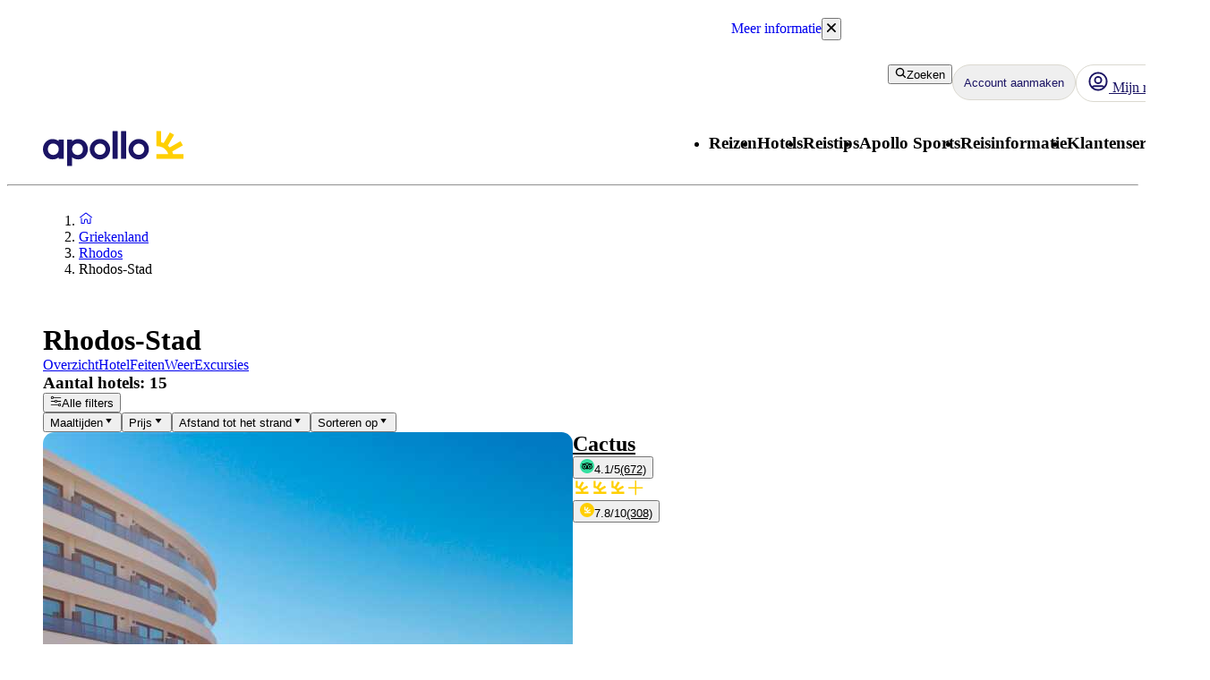

--- FILE ---
content_type: text/css; charset=UTF-8
request_url: https://www.apolloreizen.nl/_next/static/css/6ec0dbf8e3e0c323.css?dpl=master-20260114-1
body_size: 297
content:
.DrawerContent_drawer__JTHkl{overflow-y:auto;width:100vw;position:fixed;left:0;height:100%;z-index:1;background-color:#fff;padding:24px 8px 0;margin-top:4px}@media(min-width:768px){.DrawerContent_drawer__JTHkl{margin-top:20px}}.DrawerContent_drawer__JTHkl svg{height:28px;width:28px}.DrawerContent_drawer__JTHkl .DrawerContent_ios-last-drawer-item__TNNtG{padding-bottom:32px}.DrawerAccordion_accordion__HOtwz{border:none}.DrawerAccordion_accordion__HOtwz button{font-size:20px}.DrawerAccordion_list-item__ErGKA:hover{background-color:#f6f5f2;font-weight:700}.DrawerAccordion_list-item__ErGKA a{padding:8px;text-decoration:none}.DrawerAccordion_list-item__ErGKA a:hover{text-decoration:underline}.DrawerAccordion_list-item__ErGKA p{font-size:18px}@layer atlas-components{.Accordion__container--809b0{display:flex;flex-direction:column;border-radius:var(--aui-spacing-2)}.Accordion__title--809b0{color:var(--aui-text-interactive);display:flex;justify-content:space-between;align-items:center;padding:var(--aui-spacing-4);cursor:pointer}@layer atlas-typography{.Accordion__title--809b0{font-family:var(--aui-heading-font);font-size:var(--aui-heading-xs-font-size);line-height:var(--aui-heading-line-height);color:var(--aui-text-heading);letter-spacing:var(--aui-letter-spacing-normal);font-weight:700}}.Accordion__title--809b0:disabled{color:var(--aui-text-disabled)}.Accordion__title--809b0:hover:not(:disabled){text-decoration:underline}.Accordion__content--809b0{padding:var(--aui-spacing-4);padding-top:0}.Accordion__content--809b0.Accordion__disabled--809b0,.Accordion__content--809b0.Accordion__disabled--809b0 *{color:var(--aui-text-disabled)}.Accordion__filled--809b0{background-color:var(--aui-background-neutral)}.Accordion__filled--809b0.Accordion__disabled--809b0{background-color:var(--aui-background-disabled)}.Accordion__default--809b0{border:1px solid var(--aui-border-neutral);background-color:var(--aui-background-default)}.Accordion__default--809b0.Accordion__disabled--809b0{background-color:var(--aui-background-disabled);border:1px solid var(--aui-border-disabled)}.Accordion__borderless--809b0{border:none;background-color:var(--aui-background-default)}.Accordion__borderless--809b0.Accordion__disabled--809b0{background-color:var(--aui-background-disabled)}}

--- FILE ---
content_type: application/javascript; charset=UTF-8
request_url: https://www.apolloreizen.nl/_next/static/chunks/app/%5Blocale%5D/%5BlayoutType%5D/%5Bpreview%5D/accommodation/%5Buri%5D/(columnsLayout)/page-ebd1e9b67b932667.js
body_size: 12991
content:
(self.webpackChunk_N_E=self.webpackChunk_N_E||[]).push([[4824],{30511:function(e,o,i){Promise.resolve().then(i.bind(i,16456)),Promise.resolve().then(i.t.bind(i,65878,23)),Promise.resolve().then(i.bind(i,81523)),Promise.resolve().then(i.bind(i,70049)),Promise.resolve().then(i.bind(i,46071)),Promise.resolve().then(i.bind(i,95337)),Promise.resolve().then(i.bind(i,13414)),Promise.resolve().then(i.bind(i,18040)),Promise.resolve().then(i.bind(i,546)),Promise.resolve().then(i.bind(i,24285)),Promise.resolve().then(i.bind(i,76916)),Promise.resolve().then(i.bind(i,15869)),Promise.resolve().then(i.bind(i,98908)),Promise.resolve().then(i.bind(i,94728)),Promise.resolve().then(i.bind(i,17033)),Promise.resolve().then(i.bind(i,40361)),Promise.resolve().then(i.bind(i,59816)),Promise.resolve().then(i.bind(i,56269)),Promise.resolve().then(i.bind(i,68951)),Promise.resolve().then(i.bind(i,67793)),Promise.resolve().then(i.bind(i,35822)),Promise.resolve().then(i.bind(i,17306)),Promise.resolve().then(i.bind(i,5063)),Promise.resolve().then(i.bind(i,12611)),Promise.resolve().then(i.t.bind(i,63276,23)),Promise.resolve().then(i.t.bind(i,1916,23)),Promise.resolve().then(i.t.bind(i,30068,23)),Promise.resolve().then(i.t.bind(i,76535,23)),Promise.resolve().then(i.t.bind(i,96024,23)),Promise.resolve().then(i.bind(i,9845)),Promise.resolve().then(i.t.bind(i,13170,23)),Promise.resolve().then(i.bind(i,21380)),Promise.resolve().then(i.bind(i,98442)),Promise.resolve().then(i.bind(i,21806)),Promise.resolve().then(i.bind(i,36570)),Promise.resolve().then(i.bind(i,20255)),Promise.resolve().then(i.bind(i,63298)),Promise.resolve().then(i.bind(i,8286)),Promise.resolve().then(i.bind(i,70184)),Promise.resolve().then(i.bind(i,32178)),Promise.resolve().then(i.bind(i,15687))},46071:function(e,o,i){"use strict";i.d(o,{default:function(){return d}});var n,t,l=i(57437),a=i(20255),r=i(63298);(n=t||(t={})).GreenKey="GreenKey",n.TravelifeGold="TravelifeGold";var s=i(76365),c=i(42586),d=e=>{let{certificates:o}=e,i=(0,c.useTranslations)("AccommodationPage.Certificate");return o.length?(0,l.jsxs)("div",{children:[(0,l.jsx)(a.default,{variant:"h3",children:i("Heading")}),(0,l.jsxs)("div",{className:"d-flex gap-4 mt-1",children:[o.includes(t.GreenKey)&&(0,l.jsx)(s.Z,{tooltipContent:i("GreenKeyTooltip"),placement:"top",children:(0,l.jsx)(r.default,{src:"/resources/accommodationPage/certificates/greenKey.webp",width:70,height:39,alt:i("GreenKeyAlt")})}),o.includes(t.TravelifeGold)&&(0,l.jsx)(s.Z,{tooltipContent:i("TravelifeTooltip"),placement:"top",children:(0,l.jsx)(r.default,{src:"/resources/accommodationPage/certificates/travelife.webp",width:100,height:39,alt:i("TravelifeAlt")})})]})]}):null}},95337:function(e,o,i){"use strict";i.d(o,{default:function(){return h}});var n=i(57437),t=i(20255),l=i(2265),a=i(42586),r=i(30166),s=i(86926),c=i(23398),d=i(12577),v=e=>{let{latestPositiveReview:o,onClick:i,respondents:t,overallRating:l,maxRating:a,icon:r,moreReviewsText:v}=e;return l&&0!==t?(0,n.jsxs)("div",{children:[(0,n.jsx)(d.L,{onClick:i,respondents:t,overallRating:l,size:"large",maxRating:a,icon:r}),o&&(0,n.jsxs)(s.Z,{as:"p",variant:"Body",children:['"',o.length<=140?o:o.substring(0,140)+"...",'"']}),(0,n.jsx)(c.Z,{as:"button",className:"my-2",variant:"navForward",onClick:i,children:v})]}):null},u=i(63298);let m=(0,r.default)(()=>Promise.resolve().then(i.bind(i,66716)),{loadableGenerated:{webpack:()=>[66716]}});var h=e=>{var o,i,r,s,c,d,h,p,g,f,x,_,w,b;let{feedback:j}=e,[C,R]=(0,l.useState)(!1),[k,M]=(0,l.useState)("apollo"),A=(0,a.useTranslations)("AccommodationReviews"),{apollo:L,tripAdvisor:y}=j,Z=null===(i=L.reviews)||void 0===i?void 0:null===(o=i.reviewsResult.reviews.find(e=>e.feedback.positive&&e.feedback.positive.length>0))||void 0===o?void 0:o.feedback.positive,N=null===(r=Object.values(null!==(b=null===(s=y.reviews)||void 0===s?void 0:s.tripAdvisorReviews)&&void 0!==b?b:{}).sort((e,o)=>e.overallRating.value-o.overallRating.value).pop())||void 0===r?void 0:r.content.text,P=null===(d=y.reviews)||void 0===d?void 0:null===(c=d.tripAdvisorLocation)||void 0===c?void 0:c.respondents,S=null===(g=y.reviews)||void 0===g?void 0:null===(p=g.tripAdvisorLocation)||void 0===p?void 0:null===(h=p.overallRating)||void 0===h?void 0:h.value,T=null===(x=L.reviews)||void 0===x?void 0:null===(f=x.reviewable)||void 0===f?void 0:f.respondents,z=null===(w=L.reviews)||void 0===w?void 0:null===(_=w.reviewable)||void 0===_?void 0:_.overallRating,E=!!P&&!!S,F=!!T&&!!z;return E||F?(0,n.jsxs)("div",{children:[(0,n.jsx)(t.default,{variant:"h3",children:A("ReviewsHeading")}),(0,n.jsxs)("div",{className:"component-column",children:[E&&(0,n.jsx)(v,{icon:(0,n.jsx)(u.default,{width:16,height:16,src:"/resources/icons/reviews/tripadvisor-review-icon.svg",alt:"TripAdvisor icon"}),respondents:P,overallRating:S,latestPositiveReview:N,onClick:()=>{M("tripAdvisor"),R(!0)},maxRating:5,moreReviewsText:A("MoreReviewsFrom",{name:"TripAdvisor"})}),F&&(0,n.jsx)(v,{icon:(0,n.jsx)(u.default,{width:16,height:16,src:"/resources/icons/reviews/apollo-review-icon.svg",alt:"Apollo icon"}),respondents:T,overallRating:z,latestPositiveReview:Z,onClick:()=>{M("apollo"),R(!0)},maxRating:10,moreReviewsText:A("MoreReviewsFrom",{name:"Apollo"})}),(0,n.jsx)("div",{children:(!L.error||!y.error)&&C&&(0,n.jsx)(m,{startTab:k,feedback:j,showModal:C,hideModal:()=>R(!1)})})]})]}):null}},13414:function(e,o,i){"use strict";i.d(o,{default:function(){return E}});var n=i(57437),t=i(80599),l=i(97951),a=i(7380),r=i(42586),s=i(86926),c=i(57804),d=i.n(c),v=e=>{let{value:o,rating:i}=e;return(0,n.jsxs)("div",{className:d().ratingStars,children:[(0,n.jsx)(s.Z,{as:"span",variant:"Heading-S",children:o}),[void 0,void 0,void 0,void 0,void 0].map((e,o)=>o<i?(0,n.jsx)(t.Z,{component:l.b8},"filled-".concat(o+1)):(0,n.jsx)(t.Z,{component:l.b7},"unfilled-".concat(o+1)))]})},u=i(55486),m=i(44797),h=i.n(m),p=e=>{let{latestPositiveReview:o,accommodationName:i}=e,a=(0,r.useTranslations)("AccommodationReviews");return(0,n.jsxs)("div",{className:h().latestReview,children:[(0,n.jsxs)(s.Z,{as:"span",variant:"Heading-S",children:["“",(0,u.aF)(o.content.text,100),"”"]}),(0,n.jsx)("div",{className:h().ratingRow,children:[void 0,void 0,void 0,void 0,void 0].map((e,o)=>(0,n.jsx)(t.Z,{component:l.b8,size:8},"filled-".concat(o+1)))}),(0,n.jsx)(s.Z,{as:"span",variant:"Body",children:a.rich("LatestReviewInfo",{accommodationName:()=>(0,n.jsx)("b",{children:i}),date:o.published.split("T")[0]})})]})},g=i(466),f=i.n(g),x=i(20215),_=e=>{let{overallRating:o,respondents:i,latestPositiveReview:s,onClick:c,accommodationName:d}=e,u=(0,r.useTranslations)("AccommodationReviews"),m=Math.round(o.value);return(0,n.jsxs)("div",{children:[(0,n.jsxs)("div",{className:f().mainContent,children:[(0,n.jsx)(t.Z,{size:"46",component:l.b6}),(0,n.jsxs)("div",{className:f().reviewDetails,children:[(0,n.jsx)(v,{value:o.value,rating:m}),(0,n.jsx)("div",{children:u("ReviewsCount",{count:i})})]}),(0,n.jsx)(a.Z,{className:"my-2",variant:"navForward",onClick:c,children:u("ViewAll")})]}),s&&(0,n.jsx)(p,{latestPositiveReview:s,accommodationName:d}),(0,n.jsx)(x.Z,{})]})},w=i(56025),b=i.n(w),j=i(63298),C=e=>{let{reviewer:o,published:i,reviewTextPositive:a,reviewTextNegative:r,overallRating:c,maxRating:d}=e;return(0,n.jsxs)("div",{className:b().card,children:[(0,n.jsxs)("div",{className:b().headerRow,children:[(0,n.jsxs)("div",{children:[(0,n.jsxs)("div",{className:b().nameLocation,children:[(0,n.jsx)(s.Z,{as:"span",variant:"BodyBold",children:o.name}),(0,n.jsx)(s.Z,{as:"span",variant:"Body",children:", ".concat(o.location)})]}),(0,n.jsx)(s.Z,{as:"span",variant:"Body",children:function(e){let o=e.getFullYear(),i=e.getMonth()+1,n=e.getDate(),t=i<10?"0".concat(i):i.toString(),l=n<10?"0".concat(n):n.toString();return"".concat(o,"-").concat(t,"-").concat(l)}(new Date(i))})]}),(0,n.jsxs)("div",{className:b().ratingContainer,children:[(0,n.jsx)(j.default,{width:16,height:16,src:"/resources/icons/reviews/apollo-review-icon.svg",alt:"Apollo icon"}),(0,n.jsxs)(s.Z,{as:"span",variant:"BodyBold",children:[c,"/",d]})]})]}),(0,n.jsxs)("div",{className:b().reviewRow,children:[a&&(0,n.jsxs)("div",{className:b().reviewItem,children:[(0,n.jsx)(t.Z,{component:l.aq,className:b().sign}),(0,n.jsx)(s.Z,{as:"span",variant:"Body",children:(0,u.aF)(a,170)})]}),r&&(0,n.jsxs)("div",{className:b().reviewItem,children:[(0,n.jsx)(t.Z,{component:l.ad,className:b().sign}),(0,n.jsx)(s.Z,{as:"span",variant:"Body",children:(0,u.aF)(r,170)})]})]})]})},R=i(65669),k=i.n(R);let M={cleaning:{label:"Cleaning",icon:l.b4},food_beverage:{label:"FoodAndBeverages",icon:l.ac},service:{label:"Service",icon:l.b},expectations:{label:"Expectation",icon:l.V},room_apartment:{label:"RoomOrApartment",icon:l._}};var A=e=>{let{facets:o}=e,i=(0,r.useTranslations)("AccommodationReviews");if(!o||0===o.length)return null;let l=o.filter(e=>e.key in M);if(0===l.length)return null;let a=l.sort((e,o)=>{let i=Object.keys(M);return i.indexOf(e.key)-i.indexOf(o.key)});return(0,n.jsx)("div",{className:k().facetsContainer,children:a.map(e=>{let{key:o,rating:l}=e,{label:a,icon:r}=M[o];return(0,n.jsxs)("div",{className:k().facetItem,children:[(0,n.jsx)(s.Z,{as:"p",variant:"Heading-2XS",className:k().facetLabel,children:i(a)}),(0,n.jsxs)("div",{className:k().facetContent,children:[(0,n.jsx)(t.Z,{component:r,className:k().facetIcon}),(0,n.jsx)(s.Z,{as:"p",variant:"Heading",className:k().facetRating,children:l})]})]},o)})})},L=i(19737),y=i.n(L),Z=e=>{let{overallRating:o,overallRatingLabel:i,respondentCount:t}=e,l=(0,r.useTranslations)("AccommodationReviews");return(0,n.jsxs)("div",{className:y().topSection,children:[(0,n.jsx)("div",{className:y().badge,children:(0,n.jsx)(s.Z,{variant:"Heading-S",as:"span",className:y().ratingText,children:o.toFixed(1)})}),(0,n.jsxs)("div",{className:y().content,children:[(0,n.jsx)(s.Z,{variant:"Heading-S",as:"span",children:l("overallRatingLabel.".concat(i))}),(0,n.jsx)(s.Z,{variant:"Body",as:"span",children:l("ReviewsCount",{count:t})})]})]})},N=i(52573),P=i.n(N),S=e=>{let{latestFourPositiveApolloReviews:o,respondentCount:i,overallRating:t,overallRatingLabel:l,facets:s,onClick:c}=e,d=(0,r.useTranslations)("AccommodationReviews"),v=null!=t&&t>6&&null!=l;return(0,n.jsxs)("div",{className:"component-column",children:[(0,n.jsxs)("div",{children:[v&&(0,n.jsx)(Z,{overallRating:t,overallRatingLabel:l,respondentCount:i}),(0,n.jsx)(A,{facets:s})]}),(0,n.jsx)("div",{className:v?void 0:P().displayNoneInMobile,children:(0,n.jsx)(x.Z,{})}),o.length>0?(0,n.jsxs)(n.Fragment,{children:[(0,n.jsx)("div",{className:P().reviewsGrid,children:o.map(e=>(0,n.jsx)(C,{reviewer:{name:e.reviewer.name,location:e.reviewer.location||""},published:e.published,overallRating:e.overallRating,reviewTextPositive:e.feedback.positive,reviewTextNegative:e.feedback.negative,maxRating:10},"".concat(e.reviewer.name,"-").concat(e.published)))}),(0,n.jsx)("div",{className:P().buttonContainer,children:(0,n.jsx)(a.Z,{variant:"secondary",onClick:c,children:d("ShowAllReviews",{count:i})})}),(0,n.jsx)(x.Z,{})]}):null]})},T=i(2265),z=i(66716),E=e=>{var o,i,t,l,a,r,s,c,d,v,u,m,h,p,g,f,x,w,b;let{feedback:j,accommodationName:C}=e,{apollo:R,tripAdvisor:k}=j,[M,A]=(0,T.useState)(null),L=null!==(g=null===(o=R.reviews)||void 0===o?void 0:o.reviewsResult.reviews.filter(e=>e.feedback.positive&&e.feedback.positive.length>0).slice(0,4))&&void 0!==g?g:[],y=null!==(f=null===(t=R.reviews)||void 0===t?void 0:null===(i=t.reviewable)||void 0===i?void 0:i.respondents)&&void 0!==f?f:0,Z=null!==(x=null===(a=R.reviews)||void 0===a?void 0:null===(l=a.reviewable)||void 0===l?void 0:l.overallRating)&&void 0!==x?x:0,N=null===(s=R.reviews)||void 0===s?void 0:null===(r=s.reviewable)||void 0===r?void 0:r.overallRatingLabel,P=!!y&&!!Z,E=Object.values(null!==(w=null===(c=k.reviews)||void 0===c?void 0:c.tripAdvisorReviews)&&void 0!==w?w:{}).sort((e,o)=>e.overallRating.value-o.overallRating.value).pop(),F=null===(v=k.reviews)||void 0===v?void 0:null===(d=v.tripAdvisorLocation)||void 0===d?void 0:d.respondents,B=null===(m=k.reviews)||void 0===m?void 0:null===(u=m.tripAdvisorLocation)||void 0===u?void 0:u.overallRating,I=!!F&&!!B;return(0,n.jsxs)(n.Fragment,{children:[P&&(0,n.jsx)(S,{latestFourPositiveApolloReviews:L,respondentCount:y,overallRating:Z,overallRatingLabel:N,facets:null!==(b=null===(p=R.reviews)||void 0===p?void 0:null===(h=p.reviewable)||void 0===h?void 0:h.facets)&&void 0!==b?b:[],onClick:()=>A("apollo")}),I&&(0,n.jsx)(_,{overallRating:B,respondents:F,latestPositiveReview:E,accommodationName:C,onClick:()=>A("tripAdvisor")}),(P||I)&&(0,n.jsx)(z.default,{startTab:M||"apollo",feedback:j,showModal:null!==M,hideModal:()=>A(null)})]})}},5063:function(e,o,i){"use strict";var n=i(57437),t=i(71006),l=i(55486),a=i(42586),r=i(99376);o.default=e=>{var o,i,s,c,d,v,u,m,h,p,g,f,x,_,w,b,j,C;let{accommodation:R,feedback:k,price:M}=e,A=(0,r.usePathname)(),{productionBasePath:L}=(0,t.Z)(),{locale:y}=(0,t.Z)(),Z=(0,a.useTranslations)("Shared"),N=(null===(i=k.apollo.reviews)||void 0===i?void 0:null===(o=i.reviewable)||void 0===o?void 0:o.overallRating)&&(null===(c=k.apollo.reviews)||void 0===c?void 0:null===(s=c.reviewable)||void 0===s?void 0:s.respondents),P={"@context":"https://schema.org","@type":"Hotel",url:"".concat(L).concat(A),name:R.name,image:null===(v=R.images)||void 0===v?void 0:null===(d=v[0])||void 0===d?void 0:d.urlImageGalleryX2,address:{"@type":"PostalAddress",postalCode:null===(u=R.location)||void 0===u?void 0:u.postalCode,addressCountry:null===(m=R.location)||void 0===m?void 0:m.country,addressRegion:null===(h=R.location)||void 0===h?void 0:h.stateRegionOrIsland,addressLocality:null===(p=R.location)||void 0===p?void 0:p.cityOrVillage,streetAddress:null===(g=R.location)||void 0===g?void 0:g.streetAddress},telephone:null===(f=R.facts)||void 0===f?void 0:f.phoneNumber,priceRange:M?"".concat(Z("fromPrice")," ").concat((0,l.T4)(M.price,M.currency,y)):void 0,...N&&{aggregateRating:{"@type":"AggregateRating",ratingValue:null!==(j=null===(_=k.apollo.reviews)||void 0===_?void 0:null===(x=_.reviewable)||void 0===x?void 0:x.overallRating)&&void 0!==j?j:"",ratingCount:null!==(C=null===(b=k.apollo.reviews)||void 0===b?void 0:null===(w=b.reviewable)||void 0===w?void 0:w.respondents)&&void 0!==C?C:0,bestRating:10}}};return(0,n.jsx)("section",{children:(0,n.jsx)("script",{type:"application/ld+json",dangerouslySetInnerHTML:{__html:JSON.stringify(P)}})})}},12611:function(e,o,i){"use strict";i.d(o,{default:function(){return ex}});var n,t,l,a,r,s,c=i(57437),d=()=>(0,c.jsxs)("svg",{xmlns:"http://www.w3.org/2000/svg",width:"170",height:"113",fill:"none",viewBox:"0 0 104 68",children:[(0,c.jsxs)("g",{clipPath:"url(#clip0_33368_106160)",children:[(0,c.jsxs)("g",{clipPath:"url(#clip1_33368_106160)",children:[(0,c.jsx)("path",{fill:"#F8ECCE",d:"M7.237 68.102c-3.778 0-5.67-4.568-2.998-7.24l27.027-27.026a8.481 8.481 0 015.997-2.484h29.724c2.25 0 4.407.893 5.997 2.484l27.027 27.027c2.671 2.671.78 7.239-2.998 7.239H7.237z"}),(0,c.jsx)("path",{fill:"#9EE2F5",d:"M53 40h25.713l24.623 24.373c1.346 1.332.402 3.627-1.492 3.627H53V40z"}),(0,c.jsx)("path",{fill:"#86D5BC",d:"M53 40H24.97L.615 64.381C-.72 65.717.226 68 2.115 68H53V40z"})]}),(0,c.jsx)("path",{fill:"#F85F51",fillRule:"evenodd",d:"M52.82 1.25c-9.241 0-16.732 7.49-16.732 16.73v.547c0 7.38 4.779 13.645 11.41 15.867l4.064 7.153c.554.976 1.96.976 2.514 0l4.063-7.152c6.632-2.223 11.411-8.487 11.411-15.868v-.546c0-9.24-7.49-16.731-16.73-16.731z",clipRule:"evenodd"}),(0,c.jsx)("path",{fill:"#EFEEE9",d:"M47.499 34.395l.628-.358-.136-.24-.262-.088-.23.685zm4.063 7.152l-.629.357.629-.357zm2.514 0l.629.357-.629-.357zm4.063-7.152l-.23-.686-.261.088-.137.24.628.358zM36.811 17.98c0-8.841 7.167-16.008 16.008-16.008V.527c-9.64 0-17.454 7.814-17.454 17.454h1.446zm0 .546v-.546h-1.446v.546h1.446zM47.73 33.71c-6.347-2.127-10.918-8.122-10.918-15.182h-1.446c0 7.7 4.986 14.234 11.904 16.553l.46-1.371zm4.462 7.48l-4.064-7.152-1.257.715 4.063 7.152 1.258-.714zm1.257 0a.723.723 0 01-1.257 0l-1.258.715c.832 1.463 2.94 1.463 3.772 0l-1.257-.714zm4.063-7.152l-4.063 7.153 1.257.714 4.063-7.152-1.257-.715zm11.316-15.51c0 7.06-4.571 13.055-10.917 15.182l.46 1.37c6.917-2.318 11.903-8.851 11.903-16.552h-1.446zm0-.546v.546h1.446v-.546h-1.446zM52.819 1.973c8.841 0 16.008 7.167 16.008 16.008h1.446c0-9.64-7.814-17.454-17.454-17.454v1.446z"}),(0,c.jsx)("path",{fill:"#fff",fillRule:"evenodd",d:"M50.336 14.27v1.86h4.967v-1.86h-4.967zm6.274 1.862v-1.995c0-.66-.527-1.196-1.177-1.196h-5.228c-.65 0-1.176.536-1.176 1.196v1.995c-1.745.07-3.137 1.53-3.137 3.319v3.72c0 .366.292.664.653.664a.659.659 0 00.654-.665v-1.46h11.24v1.46c0 .367.293.665.654.665a.659.659 0 00.654-.665v-3.72c0-1.789-1.393-3.248-3.137-3.318zm1.83 4.249v-.93c0-1.1-.878-1.993-1.961-1.993h-7.32c-1.082 0-1.96.892-1.96 1.993v.93h11.24z",clipRule:"evenodd"})]}),(0,c.jsxs)("defs",{children:[(0,c.jsx)("clipPath",{id:"clip0_33368_106160",children:(0,c.jsx)("path",{fill:"#fff",d:"M0 0H104V68H0z"})}),(0,c.jsx)("clipPath",{id:"clip1_33368_106160",children:(0,c.jsx)("path",{fill:"#fff",d:"M0 0H104V37H0z",transform:"translate(0 31)"})})]})]}),v=i(85296),u=i(42586),m=i(72154),h=i(27985),p=i(23398),g=i(24698),f=i(71006),x=i(2265),_=i(46127),w=i(64383),b=i(99420),j=i(98350),C=i(9716),R=i(50524);i(25001);var k=i(55486),M=i(1322);let A=e=>{let{children:o,onMapLoaded:i,isLoading:n,renderLoader:t=()=>(0,c.jsx)(_.Z,{})}=e,l=(0,M.lx)(),a=(0,M.Sx)();return(0,x.useEffect)(()=>{a&&(null==i||i(a))},[a,i]),l&&!n?(0,c.jsx)(c.Fragment,{children:o}):t()};var L=i(38847),y=i.n(L),Z=e=>{let{elementId:o}=e;return(0,c.jsxs)("div",{className:y().overlay,children:[(0,c.jsx)("div",{className:y().image}),(0,c.jsx)("div",{className:y().blockingContainer,id:o})]})};i(98368);var N=i(86926);let P=e=>{let{className:o}=e;return(0,c.jsxs)("svg",{width:"50",height:"59",viewBox:"0 0 50 59",fill:"none",xmlns:"http://www.w3.org/2000/svg",className:o,children:[(0,c.jsx)("path",{"fill-rule":"evenodd","clip-rule":"evenodd",d:"M24.5789 1C11.5567 1 1 11.5567 1 24.5789C1 34.9748 7.72774 43.7992 17.0668 46.936L22.8469 56.9474C23.6167 58.2807 25.5412 58.2807 26.311 56.9474L32.0911 46.936C41.4302 43.7992 48.1579 34.9748 48.1579 24.5789C48.1579 11.5567 37.6012 1 24.5789 1Z",fill:"#F85F51"}),(0,c.jsx)("path",{d:"M17.0668 46.936L17.9328 46.436L17.7437 46.1084L17.3852 45.988L17.0668 46.936ZM22.8469 56.9474L21.9809 57.4474L22.8469 56.9474ZM26.311 56.9474L27.177 57.4474L26.311 56.9474ZM32.0911 46.936L31.7727 45.988L31.4142 46.1084L31.2251 46.436L32.0911 46.936ZM2 24.5789C2 12.1089 12.1089 2 24.5789 2V0C11.0044 0 0 11.0044 0 24.5789H2ZM17.3852 45.988C8.44105 42.9839 2 34.5323 2 24.5789H0C0 35.4172 7.01442 44.6146 16.7484 47.8839L17.3852 45.988ZM23.7129 56.4474L17.9328 46.436L16.2008 47.436L21.9809 57.4474L23.7129 56.4474ZM25.445 56.4474C25.0601 57.114 24.0978 57.114 23.7129 56.4474L21.9809 57.4474C23.1356 59.4474 26.0223 59.4474 27.177 57.4474L25.445 56.4474ZM31.2251 46.436L25.445 56.4474L27.177 57.4474L32.9571 47.436L31.2251 46.436ZM47.1579 24.5789C47.1579 34.5323 40.7168 42.9839 31.7727 45.988L32.4095 47.8839C42.1435 44.6146 49.1579 35.4172 49.1579 24.5789H47.1579ZM24.5789 2C37.049 2 47.1579 12.1089 47.1579 24.5789H49.1579C49.1579 11.0044 38.1535 0 24.5789 0V2Z",fill:"#EFEEE9"}),(0,c.jsx)("path",{"fill-rule":"evenodd","clip-rule":"evenodd",d:"M21.0796 19.0521V21.631H28.0796V19.0521H21.0796ZM29.9217 21.6346V18.8679C29.9217 17.9522 29.1794 17.21 28.2638 17.21H20.8954C19.9797 17.21 19.2375 17.9522 19.2375 18.8679V21.6346C16.7794 21.7313 14.8164 23.7546 14.8164 26.2363V31.3942C14.8164 31.9029 15.2288 32.3152 15.7375 32.3152C16.2461 32.3152 16.6585 31.9029 16.6585 31.3942V29.3679H32.5006V31.3942C32.5006 31.9029 32.913 32.3152 33.4217 32.3152C33.9304 32.3152 34.3427 31.9029 34.3427 31.3942V26.2363C34.3427 23.7546 32.3797 21.7313 29.9217 21.6346ZM32.5006 27.5257V26.2363C32.5006 24.7102 31.2635 23.4731 29.7375 23.4731H19.4217C17.8956 23.4731 16.6585 24.7102 16.6585 26.2363V27.5257H32.5006Z",fill:"white"})]})};var S=e=>{let{title:o,onClick:i,lat:n,lng:t}=e,[l,a]=(0,M.Rt)(),[r,s]=(0,x.useState)(!1);return(0,x.useEffect)(()=>{a&&(a.onblur=()=>{s(!1)},a.onfocus=()=>{s(!0)})},[a]),(0,c.jsxs)(c.Fragment,{children:[(0,c.jsx)(M._Q,{className:"basic-marker","data-tip":!0,"data-for":o,ref:l,onClick:i,onMouseEnter:()=>{s(!0)},onMouseLeave:()=>{s(!1)},position:{lat:n,lng:t},"data-tooltip":o,children:(0,c.jsx)(P,{className:"basic-marker__icon"})}),r&&o&&(0,c.jsxs)(M.nx,{ariaLabel:"tooltip",headerDisabled:!0,pixelOffset:[0,-60],anchor:a,children:[(0,c.jsx)("div",{className:"info-window",children:(0,c.jsx)(N.Z,{variant:"Body-L",color:"text-heading",children:o})}),(0,c.jsx)("div",{className:"info-window__arrow"})]})]})};(n=a||(a={})).InfoWindowMarker="info-window-marker",n.CustomMarker="custom-marker",n.BasicMarker="basic";let T=e=>{let{lat:o,lng:i,zIndex:n,marker:t,infoWindow:l}=e,{content:a,onClick:r,selected:s}=t,{content:d}=l||{},[v,u]=(0,M.Rt)();return(0,c.jsxs)(c.Fragment,{children:[(0,c.jsx)(M._Q,{ref:v,onClick:r,className:t.className,position:{lat:o,lng:i},"aria-label":t.ariaLabel,zIndex:n,children:x.cloneElement(a)}),d&&s&&(0,c.jsx)(M.nx,{pixelOffset:[0,0],anchor:u,headerDisabled:!0,shouldFocus:!0,onCloseClick:null==l?void 0:l.onCloseClick,onClose:null==l?void 0:l.onCloseClick,children:x.cloneElement(d)},"info-window")]})},z=e=>e.type===a.InfoWindowMarker?(0,c.jsx)(T,{...e}):e.type===a.CustomMarker?(0,c.jsx)(M._Q,{onClick:e.onClick,anchorPoint:M._I.TOP_LEFT,position:{lat:e.lat,lng:e.lng},zIndex:e.zIndex,children:x.cloneElement(e.element)}):(0,c.jsx)(S,{...e});var E=i(77008);let F="ucEvent",B={[E.U.GoogleMaps]:"S1pcEj_jZX"},I=e=>B[e];var H=e=>{let[o,i]=(0,x.useState)(!1);return(0,x.useEffect)(()=>{var o,n;i(null!==(o=window)&&void 0!==o&&!!o.usercentricsConsents&&(null===(n=window)||void 0===n?void 0:n.usercentricsConsents[e]))},[e]),(0,x.useEffect)(()=>{var o;let n=o=>{var n;(null===(n=o.detail)||void 0===n?void 0:n.event)==="consent_status"&&i(!!o.detail[e])};return null===(o=window)||void 0===o||o.addEventListener(F,n),()=>{var e;null===(e=window)||void 0===e||e.removeEventListener(F,n)}},[e]),{consent:o,activateOverlay:o=>{let i=I(e);if(i){var n,t;null===(t=window)||void 0===t||null===(n=t.uc)||void 0===n||n.blockElements({[i]:"#".concat(o)})}}}},O=e=>{let{languageCode:o,googleMapsApiKey:i,centerLatitude:n=39.074208,centerLongitude:t=21.824312,zoomLevel:l=13,onModalClosed:a,className:r,active:s,title:d,markers:v,isLoading:u,OnMapClick:m,children:h,mapId:p="f71d430a1dd1b5a8",onMapLoaded:g,onContainerReady:f}=e,{consent:x,activateOverlay:L}=H(E.U.GoogleMaps);if(!o)return(0,c.jsx)(_.Z,{});let y="booking-guide-google-maps-concent-overlay";x||L(y);let N=e=>{e&&f&&f(e)};return(0,c.jsxs)(w.Z,{unmountOnExit:!1,open:s,variant:"full",children:[(0,c.jsxs)(b.Z,{children:[d,(0,c.jsx)(j.Z,{onClick:a})]}),(0,c.jsx)(C.Z,{className:(0,k.GF)("map_fullscreen",r),children:x?(0,c.jsx)(M.un,{apiKey:i,language:o,children:(0,c.jsx)(A,{onMapLoaded:g,isLoading:u&&!1,renderLoader:()=>(0,c.jsx)(R.Z,{width:"100%",height:"100%"}),children:(0,c.jsxs)("div",{className:"map_fullscreen__inner d-flex flex-fill",ref:N,children:[(0,c.jsx)(M.D5,{mapTypeControl:!1,fullscreenControl:!1,streetViewControl:!1,zoomControl:!1,mapId:p,style:{width:"100%",height:"100%"},defaultCenter:{lat:n,lng:t},defaultZoom:l,gestureHandling:"greedy",disableDefaultUI:!0,clickableIcons:!1,onClick:m,children:v.map(e=>(0,c.jsx)(z,{...e},"key-".concat(e.lat,"-").concat(e.lng,"-").concat(e.title)))}),h]})})}):(0,c.jsx)("div",{className:"map_fullscreen__inner d-flex flex-fill",ref:N,children:(0,c.jsx)(Z,{elementId:y})})})]})};(t=r||(r={})).InfoWindowMarker="info-window-marker",t.CustomMarker="custom-marker",t.BasicMarker="basic";var D=e=>(0,c.jsx)(O,{...e,markers:e.markers.map(e=>{let o=e.type?e.type:e.element?r.CustomMarker:r.BasicMarker;return{...e,type:o}})}),V=e=>{let{markers:o,showModal:i,hideModal:n,centerLocation:t,title:l,onMapLoaded:a,onMapClick:r}=e,{googleMapsApiKey:s}=(0,f.Z)(),{locale:d}=(0,f.Z)();return t&&(0,c.jsx)(D,{OnMapClick:r,googleMapsApiKey:s,active:i,centerLatitude:t.lat,centerLongitude:t.lon,languageCode:d,title:l,markers:o,onModalClosed:n,onMapLoaded:a})},G=i(9109),K=i(14826),U=i.n(K),W=i(50850),X=i(39514),q=i(64460);let J=e=>{var o;let{accommodation:i,locationBreadcrumbs:n}=e,{locale:t}=(0,f.Z)();return(0,c.jsx)("div",{className:U()["image-carousel"],children:(0,c.jsxs)(W.Z,{cornerTag:i.cornerTag,children:[(0,c.jsx)(X.Z,{images:i.images.map(e=>({src:e.urlImageGalleryX2,alt:e.urlImageGalleryLightbox}))}),(0,c.jsx)(q.default,{uri:i.uri,className:U()["save-button"],dataLayerData:{name:i.name,concept:(null===(o=i.cornerTag)||void 0===o?void 0:o.type)==="concept"?i.cornerTag.value:void 0,location:null!=n?n:[],locale:t}})]})})};var Q=i(7380),Y=i(80599),$=i(55171);let ee=e=>{let{onClick:o}=e,i=(0,u.useTranslations)("AccommodationPage.Location");return(0,c.jsx)(Q.Z,{onClick:o,fullWidth:!0,endIcon:(0,c.jsx)(Y.Z,{component:$.a}),children:i("AccommodationMarkerButton")})};var eo=i(20255),ei=i(65140),en=i(63298),et=e=>{let{overallRating:o,className:i}=e;return(null==o?void 0:o.imageUrl)&&(0,c.jsx)(en.default,{className:i,height:23,width:135,src:null==o?void 0:o.imageUrl,alt:null==o?void 0:o.value.toString()})},el=i(63507);let ea=e=>{var o,i,n,t,l,a,r,s,d;let{accommodation:v,accommodationFeedback:u}=e,m=null!==(s=null==u?void 0:null===(i=u.tripAdvisor.reviews)||void 0===i?void 0:null===(o=i.tripAdvisorLocation)||void 0===o?void 0:o.respondents)&&void 0!==s?s:0,h=null!==(d=null==u?void 0:null===(n=u.apollo.reviews)||void 0===n?void 0:n.reviewable.respondents)&&void 0!==d?d:0;return(0,c.jsxs)("div",{className:U()["container-section"],children:[(0,c.jsxs)("div",{children:[(0,c.jsx)(eo.default,{variant:"h2",color:"text-heading",gutter:!1,children:v.name}),v.apolloRating&&(0,c.jsx)(ei.Z,{rating:v.apolloRating})]}),(0,c.jsxs)("div",{children:[(0,c.jsxs)("div",{className:U()["trip-advisor-rating"],children:[(null==u?void 0:null===(l=u.tripAdvisor.reviews)||void 0===l?void 0:null===(t=l.tripAdvisorLocation)||void 0===t?void 0:t.overallRating)&&(0,c.jsx)(et,{overallRating:u.tripAdvisor.reviews.tripAdvisorLocation.overallRating}),m>0&&(0,c.jsxs)(N.Z,{variant:"Body",children:["(",m,")"]})]}),(0,c.jsxs)("div",{className:U()["apollo-rating"],children:[(null==u?void 0:null===(r=u.apollo.reviews)||void 0===r?void 0:null===(a=r.reviewable)||void 0===a?void 0:a.overallRating)&&(0,c.jsx)(el.Z,{overallRating:u.apollo.reviews.reviewable.overallRating}),h>0&&(0,c.jsxs)(N.Z,{variant:"Body",children:["(",h,")"]})]})]})]})},er=e=>{let{accommodation:o,accommodationFeedback:i,locationBreadcrumbs:n,onClick:t,onClose:l}=e,a=(0,G.Z)("(max-width:768px)");return(0,c.jsx)("div",{onClick:e=>{e.stopPropagation()},onDoubleClick:e=>{e.stopPropagation()},children:a?(0,c.jsxs)(w.Z,{open:!0,onClose:l,children:[(0,c.jsx)(J,{accommodation:o,locationBreadcrumbs:n}),(0,c.jsxs)(C.Z,{className:U()["modal-content"],children:[(0,c.jsx)(ea,{accommodation:o,accommodationFeedback:i}),(0,c.jsx)(ee,{onClick:t})]}),(0,c.jsx)(j.Z,{className:U()["modal-close-button"],onClick:l})]}):(0,c.jsxs)("div",{className:U()["accommodation-marker"],onKeyDown:e=>{"Escape"===e.key&&l()},children:[(0,c.jsx)(J,{accommodation:o,locationBreadcrumbs:n}),(0,c.jsx)(ea,{accommodation:o,accommodationFeedback:i}),(0,c.jsx)(ee,{onClick:t})]})})};var es=i(35335),ec=i(97951),ed=i(95694),ev=i.n(ed),eu=e=>{let{selected:o,mainMarker:i,text:n,setRef:t}=e,l=(0,x.useRef)();return(0,x.useEffect)(()=>{l.current&&t(l.current)},[t]),(0,c.jsxs)(es.Z,{as:"div",tabIndex:-1,ref:l,selected:o,className:ev()["price-marker"],children:[i&&(0,c.jsx)(Y.Z,{component:ec._,size:"20px"}),(0,c.jsx)("span",{children:n})]})},em=i(94345);(l=s||(s={})).top="top",l.bottom="bottom",l.left="left",l.right="right",l.topLeft="top-left",l.topRight="top-right",l.bottomLeft="bottom-left",l.bottomRight="bottom-right";let eh=(e,o,i,n,t,l)=>{var a;if(null===i||void 0===n||null===e||null===o)return"bottom";let{height:r,width:s}=t,c=n.getBounds(),d=n.getProjection();if(!c||!d)return"bottom";let v=new google.maps.LatLng(c.getNorthEast().lat(),c.getSouthWest().lng()),u=d.fromLatLngToPoint(v),m=d.fromLatLngToPoint({lat:e,lng:o});if(!u||!m)return"bottom";let h=l.horizontal,p=l.vertical,g=i.getBoundingClientRect(),f=Math.pow(2,null!==(a=n.getZoom())&&void 0!==a?a:0),x=new google.maps.Point(Math.floor((m.x-u.x)*f)+h/2,Math.floor((m.y-u.y)*f)+p/2),_={verticalAbove:x.y-l.vertical/2>r,verticalMiddle:x.y>r/2&&x.y+r/2<g.height,verticalBelow:x.y+l.vertical/2+r<g.height,horizontalLeft:x.x-l.horizontal/2>s,horizontalCenter:x.x>s/2&&x.x+s/2<g.width,horizontalRight:x.x+l.horizontal/2+s<g.width};return _.verticalBelow&&_.horizontalCenter?"bottom":_.verticalAbove&&_.horizontalCenter?"top":_.horizontalRight&&_.verticalMiddle?"right":_.horizontalLeft&&_.verticalMiddle?"left":_.verticalBelow&&_.horizontalLeft?"bottom-left":_.verticalBelow&&_.horizontalRight?"bottom-right":_.verticalAbove&&_.horizontalLeft?"top-left":_.verticalAbove&&_.horizontalRight?"top-right":_.horizontalCenter?"bottom":_.horizontalRight?"right":_.horizontalLeft?"left":"bottom"},ep=e=>{let{children:o,googleMap:i,lat:n,lon:t,triggerMarker:l,selected:a}=e,r=(0,x.useRef)(null),[s,d]=(0,x.useState)("");return(0,x.useEffect)(()=>{var e;if(!i)return;let o=()=>{var e;let o=0,a=0;r.current&&(o=r.current.getBoundingClientRect().height,a=r.current.getBoundingClientRect().width);let s={width:a,height:o},c=null!==(e=null==l?void 0:l.offsetWidth)&&void 0!==e?e:200,v=eh(n,t,i.getDiv(),i,s,{horizontal:c,vertical:42}),u="-100%",m="".concat(63,"px"),h="calc(-100% - ".concat(c/2+8,"px)"),p="calc(".concat(c/2,"px + ").concat(8,"px)"),g="-50%",f="calc(-50% + ".concat(42,"px)");switch(v){case"top":d("translate(".concat(g,", ").concat(u,")"));break;case"bottom":d("translate(".concat(g,", ").concat(m,")"));break;case"left":d("translate(".concat(h,", ").concat(f,")"));break;case"right":d("translate( ".concat(p,", ").concat(f,")"));break;case"top-left":d("translate(".concat(h,", ").concat(u,")"));break;case"top-right":d("translate(".concat(p,", ").concat(u,")"));break;case"bottom-left":d("translate(".concat(h,", ").concat(m,"))"));break;case"bottom-right":d("translate(".concat(p,", ").concat(m,")"))}};return o(),i.addListener("bounds_changed",o),null===(e=window)||void 0===e||e.addEventListener("resize",o),()=>{var e;null===(e=window)||void 0===e||e.removeEventListener("resize",o)}},[i,n,t,r,l,a]),(0,c.jsx)("div",{ref:r,style:{transform:s,position:"absolute"},children:o})};var eg=i(99376);function ef(e){var o,i,n,t,l;let{mapOpen:a,closeMap:s,accommodations:d}=e,v=d.find(e=>e.isMainAccommodation),u=(0,eg.useRouter)(),[m,h]=(0,x.useState)(null),[p,g]=(0,x.useState)(null!==(l=null==v?void 0:v.accommodationContent.uri)&&void 0!==l?l:null),{width:f}=(0,em.Z)(),_=(0,x.useRef)(!1),w=null==v?void 0:null===(i=v.accommodationContent.location)||void 0===i?void 0:null===(o=i.location)||void 0===o?void 0:o.lat,b=null==v?void 0:null===(t=v.accommodationContent.location)||void 0===t?void 0:null===(n=t.location)||void 0===n?void 0:n.lon,[j,C]=(0,x.useState)(),R=(0,x.useCallback)(e=>{var o;g(null),s(),u.push(e),null===(o=window)||void 0===o||o.scrollTo(0,0)},[s,u]);(0,x.useEffect)(()=>{a||d.forEach(e=>{let{accommodationPath:o}=e;u.prefetch(o)})},[a,d,u]);let k=(0,x.useMemo)(()=>d.filter(e=>{var o,i,n,t;return(null===(i=e.accommodationContent.location)||void 0===i?void 0:null===(o=i.location)||void 0===o?void 0:o.lat)&&(null===(t=e.accommodationContent.location)||void 0===t?void 0:null===(n=t.location)||void 0===n?void 0:n.lon)}).map(e=>{var o,i,n,t,l,a;let{accommodationContent:s,accommodationFeedback:d,locationBreadcrumbs:v,accommodationPath:u}=e,{uri:h}=s,f=null!==(l=null===(i=s.location)||void 0===i?void 0:null===(o=i.location)||void 0===o?void 0:o.lat)&&void 0!==l?l:0,x=null!==(a=null===(t=s.location)||void 0===t?void 0:null===(n=t.location)||void 0===n?void 0:n.lon)&&void 0!==a?a:0,_=p===h;return{lat:f,lng:x,key:h,zIndex:_?1:void 0,marker:{onClick:()=>{g(e=>h===e?null:h)},content:(0,c.jsx)(eu,{setRef:e=>{_&&C(e)},mainMarker:e.isMainAccommodation,text:s.name,selected:_}),selected:_},infoWindow:{content:(0,c.jsx)(ep,{googleMap:m,lat:f,lon:x,triggerMarker:j,selected:_,children:(0,c.jsx)(er,{lat:f,lng:x,onClick:()=>R(u),onClose:()=>g(null),accommodation:s,accommodationFeedback:d,locationBreadcrumbs:v})}),onCloseClick:()=>g(null)},type:r.InfoWindowMarker}}),[d,m,R,p,j]);return((0,x.useEffect)(()=>{if(!m||!_.current)return;let e=new google.maps.LatLngBounds;m&&(k.forEach(o=>{e.extend(new google.maps.LatLng(o.lat,o.lng))}),m.fitBounds(e)),1===k.length?null==m||m.setZoom(15):null==m||m.setZoom((e=>{let o=e.getSouthWest(),i=e.getNorthEast(),n=o.lng(),t=i.lng()-n;return t<0&&(t+=360),Math.round(Math.log(360*f/t/256)/Math.LN2)-2})(e)),_.current=!0},[m,k,f,_]),v&&w&&b)?(0,c.jsx)(V,{onMapClick:()=>g(null),onMapLoaded:h,title:v.accommodationContent.name,markers:k,showModal:a,hideModal:s,centerLocation:{lat:w,lon:b}}):null}var ex=e=>{var o,i,n,t,l,a;let{mainAccommodation:r,nearbyAccommodations:s}=e,f=(0,u.useTranslations)("AccommodationPage.Location"),[x,_,w]=(0,h.Z)(!1),b=(null===(i=r.accommodationContent.location)||void 0===i?void 0:null===(o=i.location)||void 0===o?void 0:o.lat)&&(null===(t=r.accommodationContent.location)||void 0===t?void 0:null===(n=t.location)||void 0===n?void 0:n.lon),j=null===(l=r.accommodationContent)||void 0===l?void 0:l.facts,C=r.locationBreadcrumbs;return j&&b&&0!==C.length?(0,c.jsxs)("div",{children:[(0,c.jsx)("h3",{children:f("Heading")}),(0,c.jsxs)("div",{className:"d-flex",children:[(0,c.jsx)(d,{}),(0,c.jsxs)("div",{className:"ml-2",children:[(0,c.jsx)(v.Z,{bold:!0,children:null===(a=r.locationBreadcrumbs)||void 0===a?void 0:a.join(", ")}),(0,c.jsx)(m.Z,{distanceToBeachM:j.distanceToBeachM,distanceToCenterM:j.distanceToCenterM}),(0,c.jsxs)(p.Z,{as:"button",onClick:_,children:[f("SeeMap"),(0,c.jsx)(g.S,{})]}),(0,c.jsx)(ef,{mapOpen:x,closeMap:w,accommodations:[{isMainAccommodation:!0,...r},...s]})]})]})]}):null}},9845:function(e,o,i){"use strict";i.d(o,{default:function(){return s}});var n=i(31226),t=i(58313),l=i(42586),a=i(2265);let r=(e,o,i)=>{let r=(0,l.useTranslations)("AccommodationPage.UspFacilities");return(0,a.useMemo)(()=>{try{var l,a,s,c,d,v,u,m,h,p,g,f,x;let n=(0,t.a)(e.introduction);return{accommodationUri:e.uri,concept:null!==(h=null===(l=e.concept)||void 0===l?void 0:l.conceptType)&&void 0!==h?h:"",disclaimer:n,distanceToBeach:void 0!==e.facts?"".concat(e.facts.distanceToBeachM," m"):"",distanceToCenter:void 0!==e.facts?"".concat(e.facts.distanceToCenterM," m"):"",facilities:e.uspFacilities.map(e=>r(e)).join(" | "),hotelName:e.name,openingParagraph:n.substring(0,n.indexOf(".")+1),primaryCategory:"FlightAndHotel",reevooScore:null!==(p=null===(s=o.apollo.reviews)||void 0===s?void 0:null===(a=s.reviewable.overallRating)||void 0===a?void 0:a.toString())&&void 0!==p?p:"",sellingPoints:e.uniqueSellingPropositions?e.uniqueSellingPropositions.split("\n").map(e=>e.trim()).filter(e=>""!==e):[],sku:null!==(g=e.uri)&&void 0!==g?g:"",travelAreaTrail:null!==(f=null==i?void 0:i.slice(0,-1))&&void 0!==f?f:[],tripAdvisorScore:null!==(x=null===(m=o.tripAdvisor)||void 0===m?void 0:null===(u=m.reviews)||void 0===u?void 0:null===(v=u.tripAdvisorLocation)||void 0===v?void 0:null===(d=v.overallRating)||void 0===d?void 0:null===(c=d.value)||void 0===c?void 0:c.toString())&&void 0!==x?x:""}}catch(e){n.Z.error(e,"Failed to create digital data hotel information");return}},[e,o,i,r])};var s=e=>{let{accommodation:o,feedback:i,locationBreadcrumbs:n}=e,t=r(o,i,n);return(0,a.useEffect)(()=>(window.digitalData=t?{productInfo:{hotelInformation:t}}:void 0,()=>{window.digitalData=void 0}),[t]),null}},21806:function(e,o,i){"use strict";var n=i(57437),t=i(33598);i(2265),o.default=e=>{let{children:o,heading:i,handleChange:l,expanded:a,initiallyExpanded:r}=e;return(0,n.jsx)(t.Z,{title:i,expanded:a,onChange:l,initiallyExpanded:r,children:o})}},15687:function(e,o,i){"use strict";i.d(o,{AccommodationReviewsVariantion:function(){return d}});var n,t,l,a=i(57437),r=i(2265),s=i(3632);(n=t||(t={})).A="a",n.B="b",(l||(l={})).ACCOMMODATION_REVIEWS_EXPERIMENT="accommodation_reviews_experiment";let c=e=>{let{children:o,featureKey:i,variationKey:n,isFallback:l=!1}=e,[c,d]=(0,s.rm)(i),[v,u]=(0,r.useState)(!1);if((0,r.useEffect)(()=>u(!0),[]),!v)return l?(0,a.jsx)(a.Fragment,{children:o}):null;let m=Object.values(t).includes(c.variationKey);return d&&m?c.variationKey===n?(0,a.jsx)(a.Fragment,{children:o}):null:l?(0,a.jsx)(a.Fragment,{children:o}):null},d=e=>{let{children:o,variationKey:i,isFallback:n=!1}=e;return(0,a.jsx)(c,{featureKey:"accommodation_reviews_experiment",variationKey:i,isFallback:n,children:o})}},94345:function(e,o,i){"use strict";var n=i(2265);o.Z=()=>{var e,o;let[i,t]=(0,n.useState)({width:null===(e=window)||void 0===e?void 0:e.innerWidth,height:null===(o=window)||void 0===o?void 0:o.innerHeight});return(0,n.useEffect)(()=>{var e;let o=()=>{var e,o;t({width:null===(e=window)||void 0===e?void 0:e.innerWidth,height:null===(o=window)||void 0===o?void 0:o.innerHeight})};return o(),null===(e=window)||void 0===e||e.addEventListener("resize",o),()=>{var e;null===(e=window)||void 0===e||e.removeEventListener("resize",o)}},[]),i}},77008:function(e,o,i){"use strict";var n,t,l,a;i.d(o,{B:function(){return n},U:function(){return t}}),(l=n||(n={})).OnInitialPageLoad="onInitialPageLoad",l.OnAcceptAllServices="onAcceptAllServices",l.OnDenyAllServices="onDenyAllServices",l.OnUpdateServices="onUpdateServices",l.OnSessionRestored="onSessionRestored",(a=t||(t={})).GoogleMaps="Google Maps",a.Optimizely="Optimizely",a.ApolloVisitorCookie="DerTour Nordic AB - Apollo",a.ApolloContactCookie="DerTour Nordic AB - Apollo (Marketing)",a.DatadogRUM="Datadog Real User Monitoring"},25001:function(){},98368:function(){},14826:function(e){e.exports={"accommodation-marker":"AccommodationMarker_accommodation-marker__kBzkU","modal-content":"AccommodationMarker_modal-content__M1kQE","modal-close-button":"AccommodationMarker_modal-close-button__5T0lM","image-carousel":"AccommodationMarker_image-carousel__KeYaM","save-button":"AccommodationMarker_save-button__13iGM","trip-advisor-rating":"AccommodationMarker_trip-advisor-rating__sdMPH","apollo-rating":"AccommodationMarker_apollo-rating__cqxej","container-section":"AccommodationMarker_container-section__BG5rP"}},95694:function(e){e.exports={"price-marker":"PriceMarker_price-marker__Eeo12"}},52573:function(e){e.exports={"text-center":"ApolloReviews_text-center__ejzVS","hide-for-mobile":"ApolloReviews_hide-for-mobile__Nc1eX","hide-for-tablet":"ApolloReviews_hide-for-tablet__DvXrS","show-on-mobile-only":"ApolloReviews_show-on-mobile-only__zzMUz","hide-for-desktop":"ApolloReviews_hide-for-desktop__C9T4q","hide-for-desktop-and-tablet":"ApolloReviews_hide-for-desktop-and-tablet__BQ_j6",ellipsis:"ApolloReviews_ellipsis__N9uaj","corner-tag-wrapper":"ApolloReviews_corner-tag-wrapper__K0Dox",reviewsGrid:"ApolloReviews_reviewsGrid__LjB_z",buttonContainer:"ApolloReviews_buttonContainer__GCEvl",displayNoneInMobile:"ApolloReviews_displayNoneInMobile__Jltj7"}},56025:function(e){e.exports={card:"ReviewFeedback_card__YesAq",headerRow:"ReviewFeedback_headerRow__4wCil",nameLocation:"ReviewFeedback_nameLocation__WAVqK",ratingContainer:"ReviewFeedback_ratingContainer__dd3OA",reviewRow:"ReviewFeedback_reviewRow__k4yvL",reviewItem:"ReviewFeedback_reviewItem__X7BRC",sign:"ReviewFeedback_sign__SBd9s"}},65669:function(e){e.exports={facetsContainer:"ReviewsFacets_facetsContainer__nBetG",facetItem:"ReviewsFacets_facetItem__YZPnw",facetLabel:"ReviewsFacets_facetLabel__p48QM",facetContent:"ReviewsFacets_facetContent__HN_Wj",facetIcon:"ReviewsFacets_facetIcon__KIcnw",facetRating:"ReviewsFacets_facetRating__huPNL"}},19737:function(e){e.exports={topSection:"TopSection_topSection__ZXgNC",badge:"TopSection_badge__IdZPS",ratingText:"TopSection_ratingText__43F3Q",content:"TopSection_content__fYfEu"}},44797:function(e){e.exports={latestReview:"RatingFeedback_latestReview__q_QK3",ratingRow:"RatingFeedback_ratingRow__9m_uH"}},57804:function(e){e.exports={ratingStars:"RatingStars_ratingStars__Rl4Ko"}},466:function(e){e.exports={mainContent:"TripAdvisorReview_mainContent___VzgG",reviewDetails:"TripAdvisorReview_reviewDetails__x_V15"}},63276:function(e){e.exports={container:"CustomerChoiceAward_container__4WloN",heading:"CustomerChoiceAward_heading__OjPDM","text-container":"CustomerChoiceAward_text-container__xKSRm",image:"CustomerChoiceAward_image__0IwfJ"}},96024:function(e){e.exports={accommodationDescription:"Description_accommodationDescription__0_V5E"}},30068:function(e){e.exports={"addition-info":"DirectTransfer_addition-info__jRxVb"}},76535:function(e){e.exports={"sports-rating-container":"SportsRating_sports-rating-container__I1ITd","sports-rating-table":"SportsRating_sports-rating-table__U2guo","sports-rating-circle-container":"SportsRating_sports-rating-circle-container__ldcuv","unfilled-circle":"SportsRating_unfilled-circle__M9Jcl","filled-circle":"SportsRating_filled-circle__VFUMb","sports-rating-top":"SportsRating_sports-rating-top__X5sIe","sports-rating-additional-activities-container":"SportsRating_sports-rating-additional-activities-container__ROD_7","sports-rating-table-heading":"SportsRating_sports-rating-table-heading__FJFLs","sports-rating-heading":"SportsRating_sports-rating-heading__4R4NH"}},13170:function(e){e.exports={container:"SegmentInformation_container__HRA2B",list:"SegmentInformation_list__Jwi3p",logo:"SegmentInformation_logo__DLCZr",blue:"SegmentInformation_blue__LFdrw",olive:"SegmentInformation_olive__aiJdz",labelHeading:"SegmentInformation_labelHeading__xYvEe"}},38847:function(e){e.exports={overlay:"GoogleMapsConsentOverlay_overlay__2CAe0",image:"GoogleMapsConsentOverlay_image__Fhyfb",blockingContainer:"GoogleMapsConsentOverlay_blockingContainer__AJfq7"}}},function(e){e.O(0,[3906,5825,9632,595,8811,945,5315,6854,4192,3652,6581,9275,2920,3812,4344,8574,9505,8629,975,6388,14,550,653,4759,4141,5920,4308,7240,7577,1567,8930,5537,1742,8769,2017,3233,9514,9995,6452,6293,5622,8040,9377,2971,2117,1744],function(){return e(e.s=30511)}),_N_E=e.O()}]);

--- FILE ---
content_type: text/x-component
request_url: https://www.apolloreizen.nl/over-apollo/contact-opnemen?_rsc=16cmy
body_size: 55512
content:
3:I[4707,[],""]
8:I[36423,[],""]
4:["locale","nl","d"]
5:["layoutType","full","d"]
6:["preview","false","d"]
7:["uri","uri%3Acontentful%3Acms%3AlandingPage%3AhlZXyd0QAq6rjj68xZRdJ","d"]
0:["m4TYXpQepooNKe-OuN4jb",[[["",{"children":[["locale","nl","d"],{"children":[["layoutType","full","d"],{"children":[["preview","false","d"],{"children":["landingPage",{"children":[["uri","uri%3Acontentful%3Acms%3AlandingPage%3AhlZXyd0QAq6rjj68xZRdJ","d"],{"children":["__PAGE__",{}]}]}]}]}]},"$undefined","$undefined",true]}],["",{"children":[["locale","nl","d"],{"children":[["layoutType","full","d"],{"children":[["preview","false","d"],{"children":["landingPage",{"children":[["uri","uri%3Acontentful%3Acms%3AlandingPage%3AhlZXyd0QAq6rjj68xZRdJ","d"],{"children":["__PAGE__",{},[["$L1","$L2",[["$","link","0",{"rel":"stylesheet","href":"/_next/static/css/10ec08fef149fe65.css?dpl=master-20260114-1","precedence":"next","crossOrigin":"$undefined"}]]],null],null]},[null,["$","$L3",null,{"parallelRouterKey":"children","segmentPath":["children","$4","children","$5","children","$6","children","landingPage","children","$7","children"],"error":"$undefined","errorStyles":"$undefined","errorScripts":"$undefined","template":["$","$L8",null,{}],"templateStyles":"$undefined","templateScripts":"$undefined","notFound":"$undefined","notFoundStyles":"$undefined"}]],null]},[null,["$","$L3",null,{"parallelRouterKey":"children","segmentPath":["children","$4","children","$5","children","$6","children","landingPage","children"],"error":"$undefined","errorStyles":"$undefined","errorScripts":"$undefined","template":["$","$L8",null,{}],"templateStyles":"$undefined","templateScripts":"$undefined","notFound":"$undefined","notFoundStyles":"$undefined"}]],null]},[null,["$","$L3",null,{"parallelRouterKey":"children","segmentPath":["children","$4","children","$5","children","$6","children"],"error":"$undefined","errorStyles":"$undefined","errorScripts":"$undefined","template":["$","$L8",null,{}],"templateStyles":"$undefined","templateScripts":"$undefined","notFound":"$undefined","notFoundStyles":"$undefined"}]],null]},[[[["$","link","0",{"rel":"stylesheet","href":"/_next/static/css/e78a29ef96e6ab4f.css?dpl=master-20260114-1","precedence":"next","crossOrigin":"$undefined"}],["$","link","1",{"rel":"stylesheet","href":"/_next/static/css/7cb406314a380212.css?dpl=master-20260114-1","precedence":"next","crossOrigin":"$undefined"}],["$","link","2",{"rel":"stylesheet","href":"/_next/static/css/3f379e05df9baffe.css?dpl=master-20260114-1","precedence":"next","crossOrigin":"$undefined"}],["$","link","3",{"rel":"stylesheet","href":"/_next/static/css/ef76dcfb24f918cb.css?dpl=master-20260114-1","precedence":"next","crossOrigin":"$undefined"}],["$","link","4",{"rel":"stylesheet","href":"/_next/static/css/0da6559449a568ba.css?dpl=master-20260114-1","precedence":"next","crossOrigin":"$undefined"}],["$","link","5",{"rel":"stylesheet","href":"/_next/static/css/3329a3a0dce4fa60.css?dpl=master-20260114-1","precedence":"next","crossOrigin":"$undefined"}],["$","link","6",{"rel":"stylesheet","href":"/_next/static/css/1af542f0b8f1dba1.css?dpl=master-20260114-1","precedence":"next","crossOrigin":"$undefined"}],["$","link","7",{"rel":"stylesheet","href":"/_next/static/css/0b1439732dbc937a.css?dpl=master-20260114-1","precedence":"next","crossOrigin":"$undefined"}],["$","link","8",{"rel":"stylesheet","href":"/_next/static/css/465ffc3e1acc7c2e.css?dpl=master-20260114-1","precedence":"next","crossOrigin":"$undefined"}],["$","link","9",{"rel":"stylesheet","href":"/_next/static/css/a07d8127adcba877.css?dpl=master-20260114-1","precedence":"next","crossOrigin":"$undefined"}],["$","link","10",{"rel":"stylesheet","href":"/_next/static/css/d5d9b83dd3a51e58.css?dpl=master-20260114-1","precedence":"next","crossOrigin":"$undefined"}],["$","link","11",{"rel":"stylesheet","href":"/_next/static/css/1653f5a4b9f0ca2a.css?dpl=master-20260114-1","precedence":"next","crossOrigin":"$undefined"}],["$","link","12",{"rel":"stylesheet","href":"/_next/static/css/bf3b4333c5615813.css?dpl=master-20260114-1","precedence":"next","crossOrigin":"$undefined"}],["$","link","13",{"rel":"stylesheet","href":"/_next/static/css/7ab75a1deb0fde5c.css?dpl=master-20260114-1","precedence":"next","crossOrigin":"$undefined"}],["$","link","14",{"rel":"stylesheet","href":"/_next/static/css/6ec0dbf8e3e0c323.css?dpl=master-20260114-1","precedence":"next","crossOrigin":"$undefined"}],["$","link","15",{"rel":"stylesheet","href":"/_next/static/css/35bffc3e23359a62.css?dpl=master-20260114-1","precedence":"next","crossOrigin":"$undefined"}],["$","link","16",{"rel":"stylesheet","href":"/_next/static/css/17b9345fa441c04e.css?dpl=master-20260114-1","precedence":"next","crossOrigin":"$undefined"}],["$","link","17",{"rel":"stylesheet","href":"/_next/static/css/880e4dc1ac5fe4a8.css?dpl=master-20260114-1","precedence":"next","crossOrigin":"$undefined"}],["$","link","18",{"rel":"stylesheet","href":"/_next/static/css/11f6139ce8d69187.css?dpl=master-20260114-1","precedence":"next","crossOrigin":"$undefined"}],["$","link","19",{"rel":"stylesheet","href":"/_next/static/css/88fc993e4884cd68.css?dpl=master-20260114-1","precedence":"next","crossOrigin":"$undefined"}],["$","link","20",{"rel":"stylesheet","href":"/_next/static/css/61f6568e0e23ff72.css?dpl=master-20260114-1","precedence":"next","crossOrigin":"$undefined"}],["$","link","21",{"rel":"stylesheet","href":"/_next/static/css/ace383394b8414aa.css?dpl=master-20260114-1","precedence":"next","crossOrigin":"$undefined"}],["$","link","22",{"rel":"stylesheet","href":"/_next/static/css/69b19f3c2c21fb21.css?dpl=master-20260114-1","precedence":"next","crossOrigin":"$undefined"}],["$","link","23",{"rel":"stylesheet","href":"/_next/static/css/dcce6e99c8a1b20b.css?dpl=master-20260114-1","precedence":"next","crossOrigin":"$undefined"}],["$","link","24",{"rel":"stylesheet","href":"/_next/static/css/8309c0d6428c99de.css?dpl=master-20260114-1","precedence":"next","crossOrigin":"$undefined"}]],"$L9"],null],null]},[[[["$","link","0",{"rel":"stylesheet","href":"/_next/static/css/5e7e785a714bd052.css?dpl=master-20260114-1","precedence":"next","crossOrigin":"$undefined"}],["$","link","1",{"rel":"stylesheet","href":"/_next/static/css/d6ffa3da7b5df1d4.css?dpl=master-20260114-1","precedence":"next","crossOrigin":"$undefined"}],["$","link","2",{"rel":"stylesheet","href":"/_next/static/css/e632a83483c1706c.css?dpl=master-20260114-1","precedence":"next","crossOrigin":"$undefined"}],["$","link","3",{"rel":"stylesheet","href":"/_next/static/css/5e373203017feb9f.css?dpl=master-20260114-1","precedence":"next","crossOrigin":"$undefined"}],["$","link","4",{"rel":"stylesheet","href":"/_next/static/css/d80a2cf249ff19c6.css?dpl=master-20260114-1","precedence":"next","crossOrigin":"$undefined"}],["$","link","5",{"rel":"stylesheet","href":"/_next/static/css/f4458c8823f1468b.css?dpl=master-20260114-1","precedence":"next","crossOrigin":"$undefined"}],["$","link","6",{"rel":"stylesheet","href":"/_next/static/css/0396f8ce68eb6787.css?dpl=master-20260114-1","precedence":"next","crossOrigin":"$undefined"}],["$","link","7",{"rel":"stylesheet","href":"/_next/static/css/c9732858dc0eb2c3.css?dpl=master-20260114-1","precedence":"next","crossOrigin":"$undefined"}]],"$La"],null],null]},[null,["$","$L3",null,{"parallelRouterKey":"children","segmentPath":["children"],"error":"$undefined","errorStyles":"$undefined","errorScripts":"$undefined","template":["$","$L8",null,{}],"templateStyles":"$undefined","templateScripts":"$undefined","notFound":[["$","title",null,{"children":"404: This page could not be found."}],["$","div",null,{"style":{"fontFamily":"system-ui,\"Segoe UI\",Roboto,Helvetica,Arial,sans-serif,\"Apple Color Emoji\",\"Segoe UI Emoji\"","height":"100vh","textAlign":"center","display":"flex","flexDirection":"column","alignItems":"center","justifyContent":"center"},"children":["$","div",null,{"children":[["$","style",null,{"dangerouslySetInnerHTML":{"__html":"body{color:#000;background:#fff;margin:0}.next-error-h1{border-right:1px solid rgba(0,0,0,.3)}@media (prefers-color-scheme:dark){body{color:#fff;background:#000}.next-error-h1{border-right:1px solid rgba(255,255,255,.3)}}"}}],["$","h1",null,{"className":"next-error-h1","style":{"display":"inline-block","margin":"0 20px 0 0","padding":"0 23px 0 0","fontSize":24,"fontWeight":500,"verticalAlign":"top","lineHeight":"49px"},"children":"404"}],["$","div",null,{"style":{"display":"inline-block"},"children":["$","h2",null,{"style":{"fontSize":14,"fontWeight":400,"lineHeight":"49px","margin":0},"children":"This page could not be found."}]}]]}]}]],"notFoundStyles":[]}]],null],["$Lb",null]]]]
c:I[88003,["5807","static/chunks/22ad4f44-0b6d1ca0caac0904.js","4308","static/chunks/4308-b1937966b2c2d124.js","7240","static/chunks/7240-47fcfda85ffe6d50.js","8930","static/chunks/8930-c56c4e80996e5055.js","5537","static/chunks/5537-579c3ebc37ad7b94.js","3233","static/chunks/3233-6538e3c53499fc76.js","8667","static/chunks/8667-4fc366ed5766cbd3.js","3713","static/chunks/3713-7d2a8a49d62f3483.js","1203","static/chunks/app/%5Blocale%5D/layout-52eb6479c276a44b.js"],""]
a:["$","html",null,{"lang":"nl","className":"layout_body__Qb93j","children":["$","body",null,{"className":"d-flex flex-column h-100","data-swiftype-index":"false","children":[["$","$Lc",null,{"strategy":"beforeInteractive","id":"GTM-TBR3Q6H7","data-usercentrics":"Google Tag Manager","type":"text/plain","children":"(function (w, d, s, l, i) {w[l] = w[l] || []; w[l].push({'gtm.start':\n    new Date().getTime(), event: 'gtm.js'}); var f = d.getElementsByTagName(s)[0],\n    j = d.createElement(s), dl = l != 'dataLayer' ? '&l=' + l : ''; j.async = true; j.src=\n    '//analytics.apolloreizen.nl/gtm.js?id=' + i + dl; f.parentNode.insertBefore(j, f);\n    })(window, document, 'script', 'dataLayer', \"GTM-TBR3Q6H7\");"}],["$","$Lc",null,{"strategy":"beforeInteractive","id":"GTM-MTPPMWF","data-usercentrics":"Google Tag Manager","type":"text/plain","children":"(function (w, d, s, l, i) {w[l] = w[l] || []; w[l].push({'gtm.start':\n    new Date().getTime(), event: 'gtm.js'}); var f = d.getElementsByTagName(s)[0],\n    j = d.createElement(s), dl = l != 'dataLayer' ? '&l=' + l : ''; j.async = true; j.src=\n    '//analytics.apolloreizen.nl/gtm.js?id=' + i + dl; f.parentNode.insertBefore(j, f);\n    })(window, document, 'script', 'dataLayer', \"GTM-MTPPMWF\");"}],["$","noscript",null,{"children":["$","iframe",null,{"src":"//analytics.apolloreizen.nl/ns.html?id=GTM-TBR3Q6H7","height":"0","width":"0","style":{"display":"none","visibility":"hidden"},"title":"Google Tag Manager (noscript)"}]}],["$","noscript",null,{"children":["$","iframe",null,{"src":"//analytics.apolloreizen.nl/ns.html?id=GTM-MTPPMWF","height":"0","width":"0","style":{"display":"none","visibility":"hidden"},"title":"Google Tag Manager (noscript)"}]}],["$","link",null,{"rel":"preconnect","href":"https://app.usercentrics.eu"}],["$","link",null,{"rel":"preconnect","href":"https://api.usercentrics.eu"}],["$","link",null,{"rel":"preconnect","href":"https://static.apollonordic.com/"}],["$","link",null,{"rel":"preconnect","href":"//privacy-proxy.usercentrics.eu"}],["$","link",null,{"rel":"modulepreload","href":"https://app.usercentrics.eu/browser-ui/latest/loader.js"}],["$","link",null,{"rel":"modulepreload","href":"//privacy-proxy.usercentrics.eu/latest/uc-block.bundle.js"}],"$Ld"]}]}]
e:I[16456,["4308","static/chunks/4308-b1937966b2c2d124.js","7240","static/chunks/7240-47fcfda85ffe6d50.js","7577","static/chunks/7577-f4244b0330b2a18d.js","1567","static/chunks/1567-df033fc49960fa44.js","8930","static/chunks/8930-c56c4e80996e5055.js","5537","static/chunks/5537-579c3ebc37ad7b94.js","1742","static/chunks/1742-10e43adda7733ff5.js","8769","static/chunks/8769-67f6a37fbb683bb9.js","2017","static/chunks/2017-62200dc28e030353.js","3233","static/chunks/3233-6538e3c53499fc76.js","5622","static/chunks/5622-4eb5491f0ff8e16b.js","7569","static/chunks/7569-4c95b48610d14c03.js","2722","static/chunks/app/%5Blocale%5D/%5BlayoutType%5D/layout-33a9b14ee53fac32.js"],"default"]
f:I[71006,["5807","static/chunks/22ad4f44-0b6d1ca0caac0904.js","4308","static/chunks/4308-b1937966b2c2d124.js","7240","static/chunks/7240-47fcfda85ffe6d50.js","8930","static/chunks/8930-c56c4e80996e5055.js","5537","static/chunks/5537-579c3ebc37ad7b94.js","3233","static/chunks/3233-6538e3c53499fc76.js","8667","static/chunks/8667-4fc366ed5766cbd3.js","3713","static/chunks/3713-7d2a8a49d62f3483.js","1203","static/chunks/app/%5Blocale%5D/layout-52eb6479c276a44b.js"],"default"]
10:I[71594,["5807","static/chunks/22ad4f44-0b6d1ca0caac0904.js","4308","static/chunks/4308-b1937966b2c2d124.js","7240","static/chunks/7240-47fcfda85ffe6d50.js","8930","static/chunks/8930-c56c4e80996e5055.js","5537","static/chunks/5537-579c3ebc37ad7b94.js","3233","static/chunks/3233-6538e3c53499fc76.js","8667","static/chunks/8667-4fc366ed5766cbd3.js","3713","static/chunks/3713-7d2a8a49d62f3483.js","1203","static/chunks/app/%5Blocale%5D/layout-52eb6479c276a44b.js"],"VisitorCookieProvider"]
11:I[64026,["5807","static/chunks/22ad4f44-0b6d1ca0caac0904.js","4308","static/chunks/4308-b1937966b2c2d124.js","7240","static/chunks/7240-47fcfda85ffe6d50.js","8930","static/chunks/8930-c56c4e80996e5055.js","5537","static/chunks/5537-579c3ebc37ad7b94.js","3233","static/chunks/3233-6538e3c53499fc76.js","8667","static/chunks/8667-4fc366ed5766cbd3.js","3713","static/chunks/3713-7d2a8a49d62f3483.js","1203","static/chunks/app/%5Blocale%5D/layout-52eb6479c276a44b.js"],"default"]
12:I[15616,["5807","static/chunks/22ad4f44-0b6d1ca0caac0904.js","4308","static/chunks/4308-b1937966b2c2d124.js","7240","static/chunks/7240-47fcfda85ffe6d50.js","8930","static/chunks/8930-c56c4e80996e5055.js","5537","static/chunks/5537-579c3ebc37ad7b94.js","3233","static/chunks/3233-6538e3c53499fc76.js","8667","static/chunks/8667-4fc366ed5766cbd3.js","3713","static/chunks/3713-7d2a8a49d62f3483.js","1203","static/chunks/app/%5Blocale%5D/layout-52eb6479c276a44b.js"],"OptimizelySetup"]
13:I[64644,["5807","static/chunks/22ad4f44-0b6d1ca0caac0904.js","4308","static/chunks/4308-b1937966b2c2d124.js","7240","static/chunks/7240-47fcfda85ffe6d50.js","8930","static/chunks/8930-c56c4e80996e5055.js","5537","static/chunks/5537-579c3ebc37ad7b94.js","3233","static/chunks/3233-6538e3c53499fc76.js","8667","static/chunks/8667-4fc366ed5766cbd3.js","3713","static/chunks/3713-7d2a8a49d62f3483.js","1203","static/chunks/app/%5Blocale%5D/layout-52eb6479c276a44b.js"],"default"]
14:I[10845,["5807","static/chunks/22ad4f44-0b6d1ca0caac0904.js","4308","static/chunks/4308-b1937966b2c2d124.js","7240","static/chunks/7240-47fcfda85ffe6d50.js","8930","static/chunks/8930-c56c4e80996e5055.js","5537","static/chunks/5537-579c3ebc37ad7b94.js","3233","static/chunks/3233-6538e3c53499fc76.js","8667","static/chunks/8667-4fc366ed5766cbd3.js","3713","static/chunks/3713-7d2a8a49d62f3483.js","1203","static/chunks/app/%5Blocale%5D/layout-52eb6479c276a44b.js"],"default"]
15:I[76066,["5807","static/chunks/22ad4f44-0b6d1ca0caac0904.js","4308","static/chunks/4308-b1937966b2c2d124.js","7240","static/chunks/7240-47fcfda85ffe6d50.js","8930","static/chunks/8930-c56c4e80996e5055.js","5537","static/chunks/5537-579c3ebc37ad7b94.js","3233","static/chunks/3233-6538e3c53499fc76.js","8667","static/chunks/8667-4fc366ed5766cbd3.js","3713","static/chunks/3713-7d2a8a49d62f3483.js","1203","static/chunks/app/%5Blocale%5D/layout-52eb6479c276a44b.js"],"default"]
16:"$Sreact.suspense"
17:I[39526,["5807","static/chunks/22ad4f44-0b6d1ca0caac0904.js","4308","static/chunks/4308-b1937966b2c2d124.js","7240","static/chunks/7240-47fcfda85ffe6d50.js","8930","static/chunks/8930-c56c4e80996e5055.js","5537","static/chunks/5537-579c3ebc37ad7b94.js","3233","static/chunks/3233-6538e3c53499fc76.js","8667","static/chunks/8667-4fc366ed5766cbd3.js","3713","static/chunks/3713-7d2a8a49d62f3483.js","1203","static/chunks/app/%5Blocale%5D/layout-52eb6479c276a44b.js"],"default"]
18:I[41922,["5807","static/chunks/22ad4f44-0b6d1ca0caac0904.js","4308","static/chunks/4308-b1937966b2c2d124.js","7240","static/chunks/7240-47fcfda85ffe6d50.js","8930","static/chunks/8930-c56c4e80996e5055.js","5537","static/chunks/5537-579c3ebc37ad7b94.js","3233","static/chunks/3233-6538e3c53499fc76.js","8667","static/chunks/8667-4fc366ed5766cbd3.js","3713","static/chunks/3713-7d2a8a49d62f3483.js","1203","static/chunks/app/%5Blocale%5D/layout-52eb6479c276a44b.js"],"default"]
19:I[81523,["4308","static/chunks/4308-b1937966b2c2d124.js","7240","static/chunks/7240-47fcfda85ffe6d50.js","7577","static/chunks/7577-f4244b0330b2a18d.js","1567","static/chunks/1567-df033fc49960fa44.js","8930","static/chunks/8930-c56c4e80996e5055.js","5537","static/chunks/5537-579c3ebc37ad7b94.js","1742","static/chunks/1742-10e43adda7733ff5.js","8769","static/chunks/8769-67f6a37fbb683bb9.js","2017","static/chunks/2017-62200dc28e030353.js","3233","static/chunks/3233-6538e3c53499fc76.js","9514","static/chunks/9514-4681d319e329c7d3.js","9995","static/chunks/9995-f7ac45d33223d407.js","6452","static/chunks/6452-32be50f8eb7763f2.js","5622","static/chunks/5622-4eb5491f0ff8e16b.js","8040","static/chunks/8040-6aac0dd4e97b7f19.js","9377","static/chunks/9377-b44ef13942a065a7.js","8840","static/chunks/app/%5Blocale%5D/%5BlayoutType%5D/%5Bpreview%5D/landingPage/%5Buri%5D/page-72926360ad6b4fbe.js"],"BailoutToCSR"]
1a:I[92122,["5807","static/chunks/22ad4f44-0b6d1ca0caac0904.js","4308","static/chunks/4308-b1937966b2c2d124.js","7240","static/chunks/7240-47fcfda85ffe6d50.js","8930","static/chunks/8930-c56c4e80996e5055.js","5537","static/chunks/5537-579c3ebc37ad7b94.js","3233","static/chunks/3233-6538e3c53499fc76.js","8667","static/chunks/8667-4fc366ed5766cbd3.js","3713","static/chunks/3713-7d2a8a49d62f3483.js","1203","static/chunks/app/%5Blocale%5D/layout-52eb6479c276a44b.js"],"default"]
1b:I[14184,["5807","static/chunks/22ad4f44-0b6d1ca0caac0904.js","4308","static/chunks/4308-b1937966b2c2d124.js","7240","static/chunks/7240-47fcfda85ffe6d50.js","8930","static/chunks/8930-c56c4e80996e5055.js","5537","static/chunks/5537-579c3ebc37ad7b94.js","3233","static/chunks/3233-6538e3c53499fc76.js","8667","static/chunks/8667-4fc366ed5766cbd3.js","3713","static/chunks/3713-7d2a8a49d62f3483.js","1203","static/chunks/app/%5Blocale%5D/layout-52eb6479c276a44b.js"],"default"]
1c:I[87808,["5807","static/chunks/22ad4f44-0b6d1ca0caac0904.js","4308","static/chunks/4308-b1937966b2c2d124.js","7240","static/chunks/7240-47fcfda85ffe6d50.js","8930","static/chunks/8930-c56c4e80996e5055.js","5537","static/chunks/5537-579c3ebc37ad7b94.js","3233","static/chunks/3233-6538e3c53499fc76.js","8667","static/chunks/8667-4fc366ed5766cbd3.js","3713","static/chunks/3713-7d2a8a49d62f3483.js","1203","static/chunks/app/%5Blocale%5D/layout-52eb6479c276a44b.js"],"ContactCookie"]
1d:I[8718,["5807","static/chunks/22ad4f44-0b6d1ca0caac0904.js","4308","static/chunks/4308-b1937966b2c2d124.js","7240","static/chunks/7240-47fcfda85ffe6d50.js","8930","static/chunks/8930-c56c4e80996e5055.js","5537","static/chunks/5537-579c3ebc37ad7b94.js","3233","static/chunks/3233-6538e3c53499fc76.js","8667","static/chunks/8667-4fc366ed5766cbd3.js","3713","static/chunks/3713-7d2a8a49d62f3483.js","1203","static/chunks/app/%5Blocale%5D/layout-52eb6479c276a44b.js"],"default"]
1e:I[65792,["5807","static/chunks/22ad4f44-0b6d1ca0caac0904.js","4308","static/chunks/4308-b1937966b2c2d124.js","7240","static/chunks/7240-47fcfda85ffe6d50.js","8930","static/chunks/8930-c56c4e80996e5055.js","5537","static/chunks/5537-579c3ebc37ad7b94.js","3233","static/chunks/3233-6538e3c53499fc76.js","8667","static/chunks/8667-4fc366ed5766cbd3.js","3713","static/chunks/3713-7d2a8a49d62f3483.js","1203","static/chunks/app/%5Blocale%5D/layout-52eb6479c276a44b.js"],"default"]
1f:I[87882,["5807","static/chunks/22ad4f44-0b6d1ca0caac0904.js","4308","static/chunks/4308-b1937966b2c2d124.js","7240","static/chunks/7240-47fcfda85ffe6d50.js","8930","static/chunks/8930-c56c4e80996e5055.js","5537","static/chunks/5537-579c3ebc37ad7b94.js","3233","static/chunks/3233-6538e3c53499fc76.js","8667","static/chunks/8667-4fc366ed5766cbd3.js","3713","static/chunks/3713-7d2a8a49d62f3483.js","1203","static/chunks/app/%5Blocale%5D/layout-52eb6479c276a44b.js"],"default"]
d:["$","$Le",null,{"locale":"nl","now":"$D2026-01-18T17:57:45.287Z","timeZone":"UTC","messages":{"AccommodationList":{"AllHotels":"Aantal hotels: {count}","LoadingHotels":"Hotels laden","ReadMoreLink":"Lees meer over het hotel","SearchButton":"Prijs zoeken en boeken","ShowHotelsWith":"Hotels weergeven met","showMoreHotels":"Meer hotels bekijken","ShowResults":"Resultaten weergeven"},"AccommodationPage":{"Certificate":{"GreenKeyAlt":"Het hotel is Green Key gecertificeerd","GreenKeyTooltip":"Hotels met een Green Key label werken actief aan het minimaliseren van hun impact op het milieu. De hotels hebben een milieubeleid, milieudoelstellingen en actieplannen voor continue verbetering van de milieuwerkzaamheden. Ze werken ook aan sociale verantwoordelijkheid en interactie met gasten en andere belanghebbenden. Door te kiezen voor een hotel met ecolabel laat u zien dat u verantwoordelijkheid neemt en een verschil wilt maken - voor een beter milieu.","Heading":"Prijzen en certificaten","TravelifeAlt":"Het hotel is Travelife Gold gecertificeerd","TravelifeTooltip":"Het hotel heeft een goed ontwikkelde focus op duurzaamheid. Het moedigt leveranciers en anderen in de gemeenschap aan om ethisch en duurzaam te handelen. Het is voortdurend op zoek naar nieuwe manieren om te verbeteren en inspireert anderen om hetzelfde te doen."},"CustomerReviewsTab":{"MetaDescription":"Hier kun je lezen wat onze gasten over hun hotelverblijf hebben gezegd. Lees en vergelijk hotelbeoordelingen voor {hotel}.","PageTitle":"Beoordelingen van klanten {hotel}, {destination}","Slug":"klantenbeoordeling"},"DirectTransfer":{"AdditionalInformation":"Toe te voegen tijdens het boeken","AltText":"Directe transfer naar het hotel aangeboden","Heading":"Directe transfer mogelijk","UniqueSellingPointOne":"Vlotte directe transfers","UniqueSellingPointTwo":"Geen tussenstops tussen de luchthaven en het hotel"},"Facts":{"ACInPublicAreas":"Airconditioning in openbare ruimtes","ACInRoom":"Airconditioning in de kamer","Activities":"Activiteiten","ActivitiesProgramForChildren":"Activiteitenprogramma voor kinderen","Address":"Adres","ALaCarte":"Ã€ la carte","AmountOfRooms":"Aantal kamers","AquaPark":"Waterglijbaan","BabyBed":"Ledikant","Bar":"Bar","Beach":"Strand","BeachBar":"Strandbar\n","BeachRestaurant":"Restaurant aan het strand","BeachSunLoungers":"Ligstoelen","BeachTowels":"Strandlakens","BeachType":"Soort strand","BeachUmbrellas":"Parasol","BeachVolleyball":"Beachvolleybal","BeautyCenter":"Schoonheidssalon","Biking":"Fietsen","Billard":"Biljart","BouleBoccia":"Jeu de boules/Boccia","Bowling":"Bowling","Buffet":"Buffet","BuildYear":"Bouwjaar","Canoe":"Kanovaren","ChildrensPool":"Kinderzwembad","CoffeeShop":"CafÃ©","DepositionInReception":"Borgsom bij de receptie","DepositionInRoom":"Aanbetaling voor de kamer","DiscothequeNightClub":"Discotheek/nachtclub","Distance":"Afstand","DistanceToBeach":"Afstand tot het strand","DistanceToCentrum":"Afstand tot het centrum","Diving":"Duiken","Elevator":"Lift","EntertainmentProgram":"Entertainmentprogramma's","Facts":"Feiten â€“ sommige faciliteiten/activiteiten tegen betaling","FitnessCenter":"Fitnesscentrum/Sportschool","ForTheKids":"Voor de kinderen","GameRoom":"Spelletjes kamer","General":"Algemeen","Golf":"Golf","GravelBeach":"Kiezelstrand","GroupTraining":"Groepstraining/Groepslessen","Hairdresser":"Kapper","Hammam":"Hamam","HealthAndFitness":"Gezondheid en fitness","HeatedPool":"Verwarmd zwembad","IndoorPool":"Binnenzwembad","Jacuzzi":"Jacuzzi/whirlpool","JetSki":"Jetski","Kayak":"Kajak","KiteSurfing":"Kitesurfen","LaundryService":"Wasservice","LobbyLounge":"Lobby","LuggageStorage":"Bagageruimte","Massage":"Massage","Minigolf":"Minigolf","MountainBiking":"Mountainbike","MultiCourt":"Multicourt","NumberOfFloors":"Aantal verdiepingen","NumberOfPools":"Aantal zwembaden","OfficialRating":"OfficiÃ«le classificatie","OtherFacilities":"Andere faciliteiten","Padel":"Padel","Parking":"Parkeren","PebbleBeach":"Kiezelstrand","PhoneNumberShort":"Tel","Playground":"Speeltuin","Pool":"Zwembad","PoolBar":"Poolbar","PoolSunLoungers":"Loungestoelen","PoolTowels":"Handdoeken voor bij het zwembad","PoolUmbrellas":"Parasol","PoolWithChildrensSection":"Zwembad met kindergedeelte","PrivatePool":"PrivÃ© zwembad","Reception":"Receptie","RenovationYear":"Gerenoveerd","Restaurant":"Restaurant","RestaurantAndBar":"Restaurant en bar","RoomService":"Roomservice","SandyBeach":"Zandstrand","SeawaterPool":"Zoutwater zwembad","Shop":"Winkels","SnackBar":"Snackbar","Snorkeling":"Snorkelen","SpaTreatment":"Spa/behandelingen","Squash":"Squash","SUP":"SUP","Surfing":"Surfen","TableTennis":"Tafeltennis","Tennis":"Tennis","Thalasso":"Thalasso-spa","Waterskiing":"WaterskiÃ«n","Whirlpool":"Jacuzzi","WifiInPublicAreas":"Wifi in openbare ruimtes","WifiInRoom":"Wifi in de kamer","Windsurfing":"Windsurfen","Yoga":"Yoga"},"FactsTab":{"MetaDescription":"Lees meer over de faciliteiten van het hotel, de afstand tot het dichtstbijzijnde strand en centrum en andere nuttige informatie.","PageTitle":"Hotelgegevens {hotel}, {destination}","Slug":"faciliteiten"},"Hotel":{"AllInclusiveHeading":"All Inclusive","GoodToKnowHeading":"Goed om te weten","HotelHeading":"Meer over het hotel","MealsHeading":"Maaltijden","SeasonSpecificsHeading":"Seizoeninformatie"},"Location":{"AccommodationMarkerButton":"Bekijk prijs & beschikbaarheid","BeachProperty":"Strandlocatie","DistanceToBeach":"naar het strand","DistanceToCity":"Afstand tot de stad","Heading":"Locatie","SeeMap":"Bekijk kaart"},"OverviewTab":{"MetaDescription":"Hotel {hotel}, {destination} heeft alles wat je nodig hebt voor een geweldige vakantie. Lees meer en boek gemakkelijk je accommodatie!","PageTitle":"Boek Hotel {hotel} - {destination}, {country}"},"RoomsTab":{"MetaDescription":"Bij Apollo kun je kiezen uit comfortabele kamers voor je vakantie. Zoek en boek het kamertype dat het beste bij jou en je reisgenoten past!","PageTitle":"Onze kamers en kamertypes bij {hotel}, {destination}","Slug":"Kamertypes"},"SignInPromtModal":{"CancelButton":"Annuleren","Description":"Om hotels op te slaan moet je inloggen. Als je nog geen account hebt, kun je er in de volgende stap een aanmaken.","Heading":"Log in om hotels op te slaan","LoginButton":"Inloggen"},"UspFacilities":{"AllInclusive":"All Inclusive aangeboden","Bar":"Bar","ChildPool":"Kinderzwembad","Gym":"Sportschool","Heading":"Faciliteiten","Pool":"Zwembad","Restaurant":"Restaurant","WifiInRoom":"Wifi in de kamer"}},"AccommodationReviews":{"ApolloReviews":"Beoordelingen van Apollo-gasten","Average":"Goed","By":"van","Cleaning":"HygiÃ«ne","CorrectOnlineDescription":"Juiste beschrijving online","CustomerReviews":"Beoordelingen van klanten","Excellent":"Uitstekend","Expectation":"Verwachtingen","Facilities":"Faciliteiten","FoodAndBeverages":"Eten en drinken","Good":"Zeer goed","HowReviewsWork":"Hoe beoordelingen werken","overallRatingLabel":{"fantastic":"Fantastisch","excellent":"Uitstekend","very_good":"Zeer gewaardeerd","good":"Geliefd","fair":"Eenvoudig & goed"},"InfoModalClose":"Sluiten","InfoModalDescription":"Beoordelingen helpen andere reizigers om een beter beeld van het hotel te krijgen. Reviews worden automatisch op relevantie gesorteerd - op basis van hoe nieuw ze zijn, de lengte van de tekst en hoe goed ze overeenkomen met uw zoekresultaat.\n\nAlleen gasten die met Apollo hebben gereisd, kunnen een review achterlaten. We beoordelen alleen reviews die worden gerapporteerd voor het schenden van onze richtlijnen.\n\nOm een hotel het label Uitstekend te krijgen van onze gasten, is een gemiddelde rating van minimaal 8,7 van 10 vereist, evenals minimaal 50 geverifieerde beoordelingen van Apollo-gasten in de afgelopen 4 jaar. De criteria kunnen veranderen.","InfoModalTitle":"Beoordelingen van onze gasten","MissingReviews":"Nog geen klantbeoordelingen","MoreReviews":"Meer beoordelingen","MoreReviewsFrom":"Meer beoordelingen van {name}","ShowAllReviews":"Bekijk alle {count} beoordelingen","ReviewsCount":"{count, plural, =1 {# beoordeling} other {# beoordelingen}}","Poor":"Minder goed","ReviewsHeading":"Beoordelingen","RoomOrApartment":"Kamer/appartement","Service":"Service","SportFacilities":"Sport","Terrible":"Onvoldoende","TripAdvisor":"Beoordelingen van TripAdvisor ({respondents})","ViewMore":"Bekijk meer","ViewAll":"Alles weergeven","LatestReviewInfo":"beoordeling van <accommodationName>hotel</accommodationName> van een TripAdvisor-reiziger {date}"},"BookingGuide":{"ErrorMessage":"Er is onverwacht iets gebeurd! Probeer de pagina opnieuw te laden of kom later nog eens terug.","ErrorMessageHeader":"Technische error"},"CampaignPlate":{"From":"Vanaf"},"CMSApps":{"CampaignApp":{"ErrorHeading":"Technische fout","ErrorMessage":"Onze excuses hiervoor. Probeer de pagina opnieuw te laden of kom later terug."}},"CruiseBookingSearchBox":{"cruises":"Cruises"},"CustomerChoiceAward":{"AwardAltText":"Bild pÃ¥ utmÃ¤rkelsen","Description":"Het hotel is op basis van de tevredenheid van onze eigen gasten erkend in zijn klasse en categorie.","Heading":"CUSTOMER CHOICE AWARD"},"DestinationListPage":{"Destinations":"bestemming"},"DestinationRatingBox":{"Text":"De beoordeling van onze gasten is gebaseerd op <respondents>respondents</respondents> beoordelingen"},"ErrorPage":{"Heading":"Verdraaid, er ging iets mis!","Reload":"Opnieuw laden","StartPage":"Homepagina","Suggestions":"Probeer de pagina opnieuw te laden of kom later terug."},"Filters":{"AccommodationType":{"Apartment":"Appartement","Heading":"Type accommodatie","Hotel":"Hotels","Villa":"Villa"},"Classifications":{"Heading":"Classificatie"},"Destinations":{"Heading":"Bestemming","Label":"bestemming"},"DistanceToBeach":{"AtMaxDistance":"Geen maximum","AtTheBeach":"Strandlocatie","Heading":"Afstand tot het strand","ToTheBeach":"naar het strand"},"DistanceToCity":{"AtMaxDistance":"Geen limiet","Heading":"Afstand tot het centrum","ToTheCity":"naar het centrum"},"Drawer":{"AllFilters":"Alle filters","Title":"Filter"},"FoodAndDrink":{"Bar":"Bar","Heading":"Eten en drinken","Restaurant":"Restaurant"},"Health":{"Gym":"Sportschool","Heading":"Gezondheid","SpaOrTreatment":"Spa/behandelingen"},"HotelType":{"ApolloSports":"Apollo Sports","City":"stadshotel","Exclusive":"Exclusieve hotels","ForAdults":"Hotels voor volwassenen","ForFamilyWithChildren":"Hotels voor gezinnen met kinderen","Heading":"Soort hotel","MondoBoutique":"Apollo Mondo Boutique","MondoDuo":"Apollo Mondo Duo","MondoFamily":"Apollo Mondo Family","MondoLocal":"Apollo Mondo Local","MondoOneOfAKind":"Apollo Mondo One of a Kind","MondoSelected":"Apollo Mondo Selected","MondoUrban":"Apollo Mondo Urban"},"Meals":{"AllInclusive":"All Inclusive","Breakfast":"Ontbijt","FullBoard":"Vol pensioen","HalfBoard":"Halfpension","Heading":"Maaltijden"},"Other":{"AgeRestriction":"Leeftijdsgrens","Elevator":"Lift","Heading":"Overige","Playground":"Speeltuin","Wifi":"Wifi"},"Price":{"AtUpperLimit":"Geen maximum","Heading":"Prijs","UpTo":"Tot â‚¬{maxPrice}"},"RoomOrApartment":{"AC":"Airconditioning","Heading":"Kamer/appartement","PlaceForGroup":"Ruimte voor groep (minstens 5 personen)","PoolAccess":"Kamers met zwembadtoegang","RoomWifi":"Wifi in de kamer","WifiInRoom":"Wifi in de kamer"},"Sorting":{"Classification":"Classificatie","Heading":"Sorteren op","Name":"Naam","PriceHighToLow":"Hoogste prijs","PriceLowToHigh":"Laagste prijs","Recommended":"Aanbevolen"},"SwimAndBeach":{"BeachFront":"Locatie strand","Heading":"Zon & bad","KidsPool":"Kinderzwembad","Pool":"Zwembad","WaterPark":"Waterpark"}},"Footer":{"HandleCookies":"Cookies beheren","PartnersText":"Wij maken deel uit van de REWE Group en de divisie DERTOUR Group, de grootste Centraal-Europese groep in de toeristische sector.","PaymentMethodsHeader":"BETAALMETHODEN","SocialMediaHeader":"APOLLO IN SOCIALE MEDIA"},"GuestInstructorPage":{"AboutTheInstructorHeading":"Over de instructeur","ClassDescriptionsHeading":"Klasse beschrijving","DatesAndHotelsHeading":"Datum & hotel","DatesAndHotelsSubHeading":"Bekijk in welke hotels en op welke data de instructeur aanwezig is in onze sporthotels","HowToBookHeading":"Hoe boek ik en hoeveel kost het?","HowToBookText":"Alle trainingen met onze gastinstructeurs zijn gratis voor degenen die in de week van het gastprogramma in het desbetreffende hotel verblijven. Bekijk hieronder de data waarop de gastinstructeur in het desbetreffende sporthotel is en boek in hetzelfde hotel en op dezelfde datum. Eenmaal in het hotel kun je zonder extra kosten deelnemen aan de sessies van de gastinstructeur, met uitzondering van Playitas Resort waar sommige sessies extra kosten met zich meebrengen en ter plaatse in de sportreservering worden geboekt/betaald.","MetaDescription":"Ga mee met onze gastinstructeur {name} naar een sporthotel in de zon â€“ train, zweet en geniet van gezelligheid, energie en ontspanning in prachtige omgeving.","MetaKeyWords":"Gastinstructeur, Gastinstructeurs {name}, {name}","PageTitle":"Gastinstructeur {name}","Preamble":"Neem deel aan groepslessen ijdens je verblijf in een van onze sporthotels. Lees hieronder meer over de gastinstructeur, welke training/lessen {pronoun} zal aanbieden en welke hotels {pronoun} zal bezoeken. Er is geen inschrijving nodig om deel te nemen met onze gastinstructeurs. Alle trainingen/groepslessen met onze gastinstructeurs zijn inbegrepen voor degenen die in het betreffende hotel verblijven tijdens de week van het gastprogramma.","ProgramHeading":"Programma","ProgramText":"De gastinstructeur geeft 2-3 lessen per dag, behalve op de dag van aankomst en vertrek. Het programma wordt ter plaatse in het desbetreffende hotel gepresenteerd.","PronounHe":"hij","PronounShe":"zij","PronounThey":"zij","SeeDatesAndHotelsText":"Bekijk op welke data de gastinstructeur beschikbaar is in elk hotel en boek onderaan de pagina.","SubHeading":"Gastinstructeur","WhoCanParticipateHeading":"Wie kan deelnemen?","WhoCanParticipateText":"Iedereen kan deelnemen aan de verschillende lessen, ongeacht eerdere ervaring. Alle lessen worden in het Engels gegeven. Naast de lessen van de gastinstructeur kun je ook deelnemen aan het reguliere sport- en activiteitenprogramma van het hotel."},"Header":{"CreateAccount":"Account aanmaken","HamburgerButton":"Navigatie menu","HomeButton":"Home pagina","MyTripButton":"Mijn reis","ProfileButton":"Mijn Apollo"},"ImageGallery":{"ImageLabelText":"Foto's","VideoLabelText":"Video"},"ISB":{"AriaLabel":"Zoek naar reizen door vertrek, bestemming, datum en hotel aan te geven","ScrollToSearchText":"ZOEK","TabHeaders":{"TabHeaderCity":"Vlucht + Hotels","TabHeaderCore":"Vlucht + Hotels","TabHeaderFlightOnly":"Vlucht","TabHeaderMultiCentre":"Combinatiereizen","TabHeaderSki":"Ski"}},"Months":{"April":"April","August":"Augustus","December":"December","February":"Februari","January":"Januari","July":"Juli","June":"Juni","March":"Maart","May":"Mei","November":"November","October":"Oktober","September":"September"},"MyAccount":{"Menu":{"AccountInformation":"Accountgegevens","Bookings":"Mijn boekingen","Favorites":"Opgeslagen hotels","Logout":"Uitloggen","PersonalOffers":"Jouw aanbiedingen","SearchSettings":"Zoekinstellingen","Start":"Mijn Apollo","TravelCompanions":"Reizigers"},"WelcomeBack":{"Button":"Doorgaan met dezelfde account","Heading":"Welkom terug {name}!","Text":"Het lijkt erop dat je al eerder bent ingelogd. Klik op de knop hieronder om ingelogd te blijven. Je vindt hier je boekingen - en nog veel meer!"}},"MyBooking":{"PageTitle":"Mijn Apollo"},"NoResultsPage":{"ExcursionPageButtonText":"Ga naar Excursies","ExcursionPageHeading":"Geen excursies beschikbaar","ExcursionPageSubheading":"Voel je vrij om andere bestemmingen met spannende excursies hier te verkennen.","FactsPageButtonText":"Ga naar Overzicht","FactsPageHeading":"Geen feiten beschikbaar","FactsPageSubheading":"Bekijk voor meer informatie over deze bestemming de overzichtspagina.","SearchPageButtonText":"Ga naar Bestemmingen","SearchPageHeading":"Je zoekopdracht heeft geen resultaten opgeleverd","SearchPageSubheading":"Helaas hebben we geen resultaten gevonden die overeenkomen met je zoekopdracht. Probeer te zoeken met andere woorden of bekijk onze andere bestemmingen."},"NotFound":{"Heading":"Verdraaid, de pagina is niet gevonden!","LastMinutePage":"Last minute reizen","Message":"Dit kan komen doordat de pagina is verwijderd, de link onjuist was of we technische problemen hebben.","MyApolloPage":"Mijn reis","PageTitle":"Verdraaid, de pagina is niet gevonden!","StartPage":"Homepagina","Suggestions":"Gebruik het menu of de links hieronder om de juiste te vinden:"},"SearchResult":{"BreadCrumbsTitle":"Zoekresultaten","Close":"Sluit  af","SearchButton":"Zoeken","SearchInputLabel":"Zoeken op Apolloreizen.nl"},"Shared":{"adult":"{count, plural, =1 {# volwassene} other {# volwassenen} }","child":"{count, plural, =1 {# kind} other {# kinderen} }","clearAllFilters":"Alle filters verwijderen","fromPrice":"Vanaf","generalErrorHeader":"Verdraaid!","generalErrorText":"Er is iets misgegaan en we kunnen de informatie op dit moment niet ophalen. Probeer de pagina opnieuw te laden of kom later terug.","infant":"{count, plural, =1 {# baby} other {# baby} }","Overview":"Overzicht","pagination":"Weergave {showing} van {total}","perPersonFrom":"vanaf","personsFrom":"personen vanaf","readMore":"Lees meer","readMoreAbout":"Lees meer over","Save":"Opslaan","Share":"Deel","ViewLess":"Verberg","ViewMore":"Bekijk meer","youth":"{count, plural, =1 {# jongere} other {# jongeren} }"},"SportsRating":{"Activities":"Activiteiten","AdditionalActivities":"Verder biedt het","Basketball":"Basketbal","BeachVolley":"Beachvolleybal","Bike":"Fietsen","Catamaran":"Catamaran","Diving":"Duiken","Football":"Voetbal","Golf":"Golf","GravelBike":"Grindfiets","GroupTraining":"Groepstraining/Groepslessen","Gym":"Sportschool","Handball":"Handbal","Heading":"Sport & training","Hiking":"Wandelen","HorseRiding":"Paardrijden","IndividualTraining":"Persoonlijke training","IndoorCycling":"Spinning","InstructorLedTraining":"Gefaciliteerde training/sportlessen","Kayak":"Kajak","KiteSurfing":"Kitesurfen","Meditation":"Meditatie","Mountainbike":"Mountainbike","ObstacleCourse":"Hindernisbaan","OlympicPool":"Olympisch zwembad","OpenWaterSwimming":"Zwemmen in open water","Padel":"Padel","Ratings":"Beoordeling","RoadBike":"Wielrennen","Running":"Hardlopen","Squash":"Squash","Sup":"SUP","Swimming":"Zwemmen","Tennis":"Tennis","TrailRunning":"Trail running","TrainingPool25m":"Sportzwembad 25 m","Triathlon":"Triathlon","VolleyBall":"Volleybal","WaterSports":"Watersport","WaveSurfing":"Surfen op golven","Windsurfing":"Windsurfen","WingFoil":"Wingsurfen","WodBox":"WOD Box","Yoga":"Yoga"},"TrainingCalendar":{"AllTrainingEvents":"Hoeveelheid: {count}","Event":{"Coordinator":"Instructeur","Destination":"Bestemming","Link":"Link","Location":"Locatie","Sport":"Sport categorieÃ«n","StartDate":"Startdatum","Type":"Type"},"EventTypes":{"GuestInstructor":"Gast instructeur"},"Filter":{"AppliedFilters":"Uw filters","Destination":"Selecteer bestemming","Month":"Selecteer maand","Sport":"Selecteer trainingsvorm"},"Name":"De trainingskalender","NoResults":{"Heading":"Geen ritten beschikbaar","Text":"Sorry, we konden geen reizen vinden die overeenkomen met je zoekopdracht."}},"TravelAreaPage":{"AccommodationListTab":{"MetaDescription":"Hier vind je een aantal leuke hotels en accommodaties voor wie naar {name}, {parentName} wil reizen. Boek vandaag nog je hotel bij Apollo Reizen!","PageTitle":"Hotels | {name}, {parentName}","PageTitleCountry":"Hotels | {name}","Slug":"hotel"},"ActivitiesHeading":"Activiteiten","AreaListTab":{"MetaDescription":"{travelAreaName} biedt een scala aan geweldige bestemmingen en vakantieresorts. Zoek en boek een vakantie die bij je past!","PageTitle":"Onze resorts {travelAreaName} | Vind en boek je volgende reis op apolloreizen.nl","Slug":"Plaatsen"},"BeachesHeading":"Stranden","CurrencyHeading":"Valuta","DestinationListTab":{"Heading":"Bestemmingen","MetaDescription":"{travelAreaName} biedt verschillende prachtige bestemmingen en vakantieresorts. Zoek en boek de vakantie die het beste bij je past!","PageTitle":"Onze bestemmingen {travelAreaName}","Slug":"plaatsen"},"Destinations":"Bestemming","ElectricityAndVoltageHeading":"Electriciteit en stopcontacten","ExcursionsTab":{"BookExcursion":"Boek excursie","DanishLanguageText":"Deens","DurationHeading":"Tijdsduur","EnglishLanguageText":"Engels","FinnishLanguageText":"Fins","LanguageHeading":"Taal","MetaDescription":"Met Apollo kun je meer beleven op jouw vakantie. Bekijk en lees hier meer over al onze excursies en vind jouw favoriet!","NoExcursions":"Helaas hebben we op dit moment geen excursies. Probeer het later nog eens.","NorwegianLanguageText":"Noors","PageTitle":"Excursies {travelAreaName} | Lees meer over onze excursies","ScandinavianLanguageText":"Scandinavisch","Slug":"excursies","SwedishLanguageText":"Zweeds"},"FactsHeading":"Feiten over","FactsTab":{"DestinationNameFallback":"de bestemming","MetaDescription":"Goed om te weten over {name} vÃ³Ã³r je reis, zoals valuta, tijdsverschil, transfers en paspoort- en visumvereisten.","PageTitleCountry":"Feiten over {name}","PageTitleRegion":"Feiten over {name}, {parentName}","Slug":"feiten"},"GoodToKnowHeading":"Goed om te weten","LanguageHeading":"Taal","MoreAboutTheDestination":"Meer over de bestemming","NightLifeHeading":"Nachtleven","OverviewTab":{"MetaDescription":{"City":"Vind je volgende weekendje weg naar {name}, {parentName}! Verheug je op een heerlijke stedentrip met winkels, gezellige cafÃ©s en attracties. Bij Apollo boek je gemakkelijk vluchten en hotels. ","Default":"Reis naar {name}, {parentName} met Apollo. Kies uit vluchten of pakketreizen met lijnvluchten. Boek vluchten en hotels gemakkelijk op apolloreizen.nl","SnowAndSki":"Vind je volgende skivakantie naar {name}, {parentName}! Verken geweldige skipistes in een schilderachtige omgeving en ontdek de lokale cultuur tijdens je skivakantie. Bij Apollo is het boeken van een pakketreis met vluchten en hotels eenvoudig en gemakkelijk.","SunAndSwim":"Reis naar {name}, {parentName} met Apollo. Kies uit vluchten of pakketreizen met lijnvluchten. Boek vluchten en hotels gemakkelijk op apolloreizen.nl"},"PageTitle":"Reizen naar {travelArea}"},"PassportAndVisaHeading":"Paspoorten en visa","PopularDestinations":{"Accommodation":"Populaire hotels","ShowAll":"Alles bekijken","TravelArea":"Populaire bestemmingen"},"ReadMoreAboutTheWeatherLabel":"Lees meer over het weer","RestaurantsAndEatingOutHeading":"Restaurants","SeeAllCountries":"Bekijk alle landen","ServiceDescription":"Serviceniveau","TaxesAndFeesHeading":"Belastingen en toeslagen","TimeDifferenceHeading":"Tijdsverschil","TransferHeading":"Transfer","TransportationHeading":"Transport","WeatherHeading":"Weer","WeatherTab":{"MetaDescription":{"City":"Hoe warm is het in {name}, {parentName}? Hier zie je het weer en de gemiddelde temperatuur per maand.","Default":"Bekijk per maand wanneer het warm is, de badtemperaturen en het aantal regenvrije dagen. Boek gemakkelijk een reis!","SnowAndSki":"Bekijk temperaturen en aantal neerslagdagen in {name}, {parentName} per maand. Vind en boek gemakkelijk je skivakantie wanneer de omstandigheden op hun best zijn!","SunAndSwim":"Bekijk per maand wanneer het warm is, de badtemperaturen en het aantal regenvrije dagen. Boek gemakkelijk een reis!"},"PageTitle":"Weer & temperaturen {name}, {parentName}","PageTitleCountry":"Weer & temperaturen {name}","Slug":"weer"}},"Unit":{"Distance":{"Kilometer":"km","Meter":"m","Mile":"mijl"}},"Weather":{"CTAButton":"Boek uw reis naar","Day":"Dag","Days":"Dagen","Disclaimer":"Bron: Foreca. Afwijkingen kunnen voorkomen.","Explanation":"We hebben de gemiddelde temperatuurgegevens van Foreca gebruikt om je een idee te geven van de historische gemiddelde maandtemperatuur op je bestemming. Maar vergeet niet dat het weer aan de grond verrassend kan zijn, dus wees voorbereid op verschillende weersomstandigheden tijdens je reis!","FallbackDescription":{"City":"Hier kun je per maand het weer en de gemiddelde temperaturen voor {travelArea} bekijken. Onze warmtegids helpt je om de beste tijd voor je reis te vinden, afhankelijk van je voorkeuren. Met de actuele weerinformatie kun je gemakkelijk de juiste spullen pakken en er zeker van zijn dat je het meeste uit je stad of weekendje weg haalt.","SnowAndSki":"Hier krijg je een overzicht van de weersverwachting en gemiddelde temperaturen voor {travelArea}, maand voor maand. In de weertabel zie je gemiddelde temperaturen die je helpen om je skivakantie te plannen op basis van het weer dat jij het prettigst vindt. Met het actuele weer kun je goed inpakken en er zeker van zijn dat je het meeste uit je skivakantie haalt.","SunAndSwim":"Bekijk zowel gemiddelde temperaturen als badtemperaturen voor {travelArea}, maand per maand. Onze warmtegids met gemiddelde temperaturen maakt het gemakkelijk om je reis naar de zon te plannen, zodat je precies het weer krijgt dat je wilt op vakantie. Met het weer onder controle kun je goed inpakken en uitkijken naar een vakantie vol zon en zee."},"Heading":"Hoe is het weer als je naar {travelArea} reist?","LoadingWeather":"Opnieuw laden","Night":"Nacht","NoData":"Geen weerdata beschikbaar, probeer het later opnieuw","Rain":"Neerslag","Water":"Water"},"slug":{"accommodationFactsPage":"voorzieningen","accommodationListPage":"hotels","areaListPage":"plaatsen","customerReviewPage":"beoordelingen","destinationListPage":"bestemmingen","excursionListPage":"excursies","roomPage":"kamertypes","travelAreaFactsPage":"feiten","weatherPage":"weer"}},"children":[["$","$Lf",null,{"locale":"nl","config":{"env":"prod","version":"master-20260114-1","cmsAppsBaseUrl":"https://static.apollonordic.com/cms-apps","bookingGuideBaseUrl":"https://static.apollonordic.com/booking-guide","myBookingBaseUrl":"https://static.apollonordic.com/my-booking","myAccountBaseUrl":"https://static.apollonordic.com/my-account","myBookingOptimizelySdkKey":"CPZe73tQ6CuCxAhw4S6cS","datadogApplicationId":"68006057-3ddd-4824-9cb5-555fa03f283d","datadogClientToken":"pubf01e503c92de09f66b47eb847921badf","bookingGuidePath":"/booking-guide","bookingGuideCorePath":"/core/list","bookingGuideFlightOnlyPath":"/flight/list","bookingGuideMultiCentrePath":"/multi-centre/list","bookingGuideOptimizelySdkKey":"Azd8jTugncLymmfu2j4sr","googleMapsApiKey":"AIzaSyAIPMUez0rFG-gNbiqKI07kIU-tg-t5DdM","googleMapsBookingGuideApiKey":"AIzaSyCyNzvOIq32mt1dRE6KPSR6xsAxDm04l4I","googleMapsMyBookingApiKey":"AIzaSyBSwhHcSYp1jp6R49IJUycBd9M5HdNrSak","googleMapsCampaignAppApiKey":"AIzaSyC0XmdXSWoAonH5Cx3ATQZEmV4JIlWPhOA","cmsOptimizelySdkKey":"VJTZw1hWbP3vzbA7GGP1J","campaignAppOptimizelySdkKey":"Azd8jTugncLymmfu2j4sr","lmsAppOptimizelySdkKey":"Azd8jTugncLymmfu2j4sr","isLive":true,"domain":"apolloreizen.nl","productionBasePath":"https://www.apolloreizen.nl","salesUnit":"apolloreizennl","businessUnitId":"57","market":"Netherlands","swiftypeSlug":"www-dot-apolloreizen-dot-nl","cmsAppsApiBasePath":"https://n2.apolloreizen.nl","travelAreaSearchBoxConfig":[{"Header":"Sportreizen","Url":"/reizen/sportreizen","UseInAppSearchBox":false}],"notFoundConfig":{"startPage":"https://www.apolloreizen.nl/","lastMinutePage":"https://www.apolloreizen.nl/last-minute","myApollo":"https://www.apolloreizen.nl/mijn-apollo"},"noResultsPageConfig":{"excursionLink":"","travelLink":"https://www.apolloreizen.nl/bestemmingen"},"seeAllCountriesPage":"/reizen#Alle reizen","GTMContainerId":"GTM-MTPPMWF","combinedGTMContainerId":"GTM-TBR3Q6H7","atProperty":"95a8f2a5-7705-5e15-f031-a521398ffd1e"},"children":["$","$L10",null,{"children":["$","$L11",null,{"config":{"enabled":true,"pageUrl":"/mijn-account","clientId":"01a6a7c4-aea8-413f-80d8-4ebbc347d193","authorityDomain":"login.apolloreizen.nl","authorityBaseUrl":"https://login.apolloreizen.nl/654644ef-d0f7-488b-bc15-0ebaae4b007e","signUpSignIn":"https://login.apolloreizen.nl/654644ef-d0f7-488b-bc15-0ebaae4b007e/B2C_1A_SIGNUP_SIGNIN","loginScopes":["openid"],"ui_locale":"nl","apiScopes":{"myAccountBff":["https://login.apollonordic.com/my-account-bff/generic"],"myBooking":["https://login.apollonordic.com/my-booking-service/generic"],"bookingGuideService":["https://login.apollonordic.com/booking-guide-service/generic"]},"myAccountBffUrl":"https://my-account-bff.prod.dertouristiknordic.com"},"children":["$","$L12",null,{"children":["$","$L13",null,{"cmsAppsManifest":{"assets":["assets/start-ByRb2Qgx.js","assets/atlas-ui-ByHpu6uU.js","assets/tooltip-e4iokl1I.js","assets/datepicker-CjtCXCwv.js","assets/date-fns-BroOsg5n.js","assets/optimizely-BAk1HroA.js","assets/map-1fCqZfjg.js"],"styles":["assets/start-DOHlRMgH.css","assets/atlas-ui-DowEmnS7.css"],"indexFile":"assets/start-ByRb2Qgx.js"},"children":["$","$L14",null,{"children":[["$","$L15",null,{"children":[["$","$16",null,{"children":["$","$L17",null,{"locale":"nl"}]}],["$","$L18",null,{"children":["$","main",null,{"className":"layout_main__Jo2KF","children":["$","$L3",null,{"parallelRouterKey":"children","segmentPath":["children","$4","children"],"error":"$undefined","errorStyles":"$undefined","errorScripts":"$undefined","template":["$","$L8",null,{}],"templateStyles":"$undefined","templateScripts":"$undefined","notFound":"$undefined","notFoundStyles":"$undefined"}]}]}]]}],["$","$16",null,{"fallback":null,"children":["$","$L19",null,{"reason":"next/dynamic","children":["$","$L1a",null,{}]}]}],["$","$L1b",null,{}],["$","$L1c",null,{}],["$","$16",null,{"fallback":null,"children":["$","$L19",null,{"reason":"next/dynamic","children":["$","$L1d",null,{}]}]}]]}]}]}]}]}]}],["$","$L1e",null,{}],["$","$16",null,{"children":["$","$L1f",null,{}]}]]}]
20:I[77569,["4308","static/chunks/4308-b1937966b2c2d124.js","7240","static/chunks/7240-47fcfda85ffe6d50.js","7577","static/chunks/7577-f4244b0330b2a18d.js","1567","static/chunks/1567-df033fc49960fa44.js","8930","static/chunks/8930-c56c4e80996e5055.js","5537","static/chunks/5537-579c3ebc37ad7b94.js","1742","static/chunks/1742-10e43adda7733ff5.js","8769","static/chunks/8769-67f6a37fbb683bb9.js","2017","static/chunks/2017-62200dc28e030353.js","3233","static/chunks/3233-6538e3c53499fc76.js","5622","static/chunks/5622-4eb5491f0ff8e16b.js","7569","static/chunks/7569-4c95b48610d14c03.js","2722","static/chunks/app/%5Blocale%5D/%5BlayoutType%5D/layout-33a9b14ee53fac32.js"],"default"]
21:I[44783,["4308","static/chunks/4308-b1937966b2c2d124.js","7240","static/chunks/7240-47fcfda85ffe6d50.js","7577","static/chunks/7577-f4244b0330b2a18d.js","1567","static/chunks/1567-df033fc49960fa44.js","8930","static/chunks/8930-c56c4e80996e5055.js","5537","static/chunks/5537-579c3ebc37ad7b94.js","1742","static/chunks/1742-10e43adda7733ff5.js","8769","static/chunks/8769-67f6a37fbb683bb9.js","2017","static/chunks/2017-62200dc28e030353.js","3233","static/chunks/3233-6538e3c53499fc76.js","5622","static/chunks/5622-4eb5491f0ff8e16b.js","7569","static/chunks/7569-4c95b48610d14c03.js","2722","static/chunks/app/%5Blocale%5D/%5BlayoutType%5D/layout-33a9b14ee53fac32.js"],"default"]
22:I[40222,["4308","static/chunks/4308-b1937966b2c2d124.js","7240","static/chunks/7240-47fcfda85ffe6d50.js","7577","static/chunks/7577-f4244b0330b2a18d.js","9397","static/chunks/9397-d8ab741918a5ac39.js","7450","static/chunks/app/%5Blocale%5D/%5BlayoutType%5D/error-eb897b9dad248e15.js"],"default"]
23:I[748,["4308","static/chunks/4308-b1937966b2c2d124.js","7240","static/chunks/7240-47fcfda85ffe6d50.js","7577","static/chunks/7577-f4244b0330b2a18d.js","9397","static/chunks/9397-d8ab741918a5ac39.js","4893","static/chunks/app/%5Blocale%5D/%5BlayoutType%5D/not-found-154753a1647f7eed.js"],"default"]
9:[["$","$L20",null,{"header":{"entryId":"6donVCMz6F6wEVWAqwJJJ8","contentType":"header","menus":[{"heading":"Reizen","links":[{"text":"Alle bestemmingen","link":"/bestemmingen"},{"text":"Zonvakanties","link":"/reizen/vakantie-reizen/zonvakantie"},{"text":"All Inclusive hotels","link":"https://www.apolloreizen.nl/hotels/all-inclusive"},{"text":"Sportvakanties","link":"https://www.apolloreizen.nl/reizen/sportreizen"},{"text":"Winterzon","link":"/reizen/vakantie-reizen/winterreizen"},{"text":"Schoolvakanties","link":"/reizen/schoolvakanties"},{"text":"Vliegtickets","link":"/reizen/vliegtickets"},{"text":"Pakketreizen","link":"https://www.apolloreizen.nl/reizen/vakantie-reizen"},{"text":"Golfreizen","link":"/reizen/sportreizen/golfreizen"},{"text":"Skivakantie / wintersport","link":"https://www.apolloreizen.nl/reizen/sportreizen/wintersport"}]},{"heading":"Hotels","links":[{"text":"Alle hotels","link":"https://www.apolloreizen.nl/hotels"},{"text":"Apollo Mondo hotels","link":"https://www.apolloreizen.nl/hotels/apollo-mondo"},{"text":"All Inclusive hotels","link":"https://www.apolloreizen.nl/hotels/all-inclusive"},{"text":"Familie hotels","link":"https://www.apolloreizen.nl/hotels/gezinshotels"},{"text":"Adults only hotels","link":"https://www.apolloreizen.nl/hotels/hotels-voor-volwassenen"},{"text":"Duurzame hotels","link":"/hotels/duurzame-hotels"}]},{"heading":"Reistips","links":[{"text":"Reistips","link":"https://www.apolloreizen.nl/inspiratie"},{"text":"Bezienswaardigheden","link":"https://www.apolloreizen.nl/inspiratie/bezienswaardigheden"},{"text":"Mooiste stranden","link":"https://www.apolloreizen.nl/inspiratie/de-mooiste-stranden-ter-wereld"},{"text":"Workation","link":"https://www.apolloreizen.nl/inspiratie/workation"},{"text":"Warmtegids","link":"https://www.apolloreizen.nl/warmtegids"}]},{"heading":"Apollo Sports","links":[{"text":"Alle sportreizen","link":"https://www.apolloreizen.nl/reizen/sportreizen"},{"text":"Sporthotels","link":"https://www.apolloreizen.nl/hotels/apollo-sports"},{"text":"Trainingskalender","link":"https://www.apolloreizen.nl/reizen/sportreizen/training-kalender"},{"text":"SportcategorieÃ«n","link":"/reizen/sportreizen/sportcategorieen"}]},{"heading":"Reisinformatie","links":[{"text":"Alle reisinformatie","link":"https://www.apolloreizen.nl/reisinformatie"},{"text":"Algemene voorwaarden","link":"https://www.apolloreizen.nl/reisinformatie/algemene-voorwaarden"},{"text":"Autoverhuur","link":"https://www.apolloreizen.nl/reisinformatie/opties/huurauto"},{"text":"Bagage","link":"https://www.apolloreizen.nl/reisinformatie/goed-om-te-weten/de-vliegreis/over-bagage"},{"text":"Luchtvaartmaatschappijen","link":"https://www.apolloreizen.nl/reisinformatie/goed-om-te-weten/luchtvaartmaatschappijen"},{"text":"SGR, ANVR en Calamiteitenfonds","link":"https://www.apolloreizen.nl/reisinformatie/goed-om-te-weten/sgr-anvr-en-calamiteitenfonds"},{"text":"Transfer","link":"https://www.apolloreizen.nl/reisinformatie/opties/transfers"}]},{"heading":"Klantenservice","links":[{"text":"Contact","link":"https://www.apolloreizen.nl/over-apollo/contact-opnemen"}]}],"topBanner":{"internalName":"Promotional Announcement Bar | NL Under construction | default","themeColor":"Aqua","title":"We bouwen om","description":"Online boeken stopt","link":{"text":"Meer informatie","link":"https://www.apolloreizen.nl/over-apollo/contact-opnemen"},"entryId":"65xk5DqRsSjfflFVjJP0pn","contentType":"promotionalAnnouncementBar","icon":"$undefined"},"warningBanner":"$undefined"},"locale":"nl"}],["$","$L21",null,{"children":["$","main",null,{"className":"layout_main__mSg9U","children":["$","$L3",null,{"parallelRouterKey":"children","segmentPath":["children","$4","children","$5","children"],"error":"$22","errorStyles":[["$","link","0",{"rel":"stylesheet","href":"/_next/static/css/f6d231e61d3608e5.css?dpl=master-20260114-1","precedence":"next","crossOrigin":"$undefined"}]],"errorScripts":[],"template":["$","$L8",null,{}],"templateStyles":"$undefined","templateScripts":"$undefined","notFound":["$","$L23",null,{}],"notFoundStyles":[["$","link","0",{"rel":"stylesheet","href":"/_next/static/css/f6d231e61d3608e5.css?dpl=master-20260114-1","precedence":"next","crossOrigin":"$undefined"}]]}]}]}],"$L24"]
25:I[32178,["4308","static/chunks/4308-b1937966b2c2d124.js","7240","static/chunks/7240-47fcfda85ffe6d50.js","7577","static/chunks/7577-f4244b0330b2a18d.js","1567","static/chunks/1567-df033fc49960fa44.js","8930","static/chunks/8930-c56c4e80996e5055.js","5537","static/chunks/5537-579c3ebc37ad7b94.js","1742","static/chunks/1742-10e43adda7733ff5.js","8769","static/chunks/8769-67f6a37fbb683bb9.js","2017","static/chunks/2017-62200dc28e030353.js","3233","static/chunks/3233-6538e3c53499fc76.js","9514","static/chunks/9514-4681d319e329c7d3.js","9995","static/chunks/9995-f7ac45d33223d407.js","6452","static/chunks/6452-32be50f8eb7763f2.js","5622","static/chunks/5622-4eb5491f0ff8e16b.js","8040","static/chunks/8040-6aac0dd4e97b7f19.js","9377","static/chunks/9377-b44ef13942a065a7.js","8840","static/chunks/app/%5Blocale%5D/%5BlayoutType%5D/%5Bpreview%5D/landingPage/%5Buri%5D/page-72926360ad6b4fbe.js"],"default"]
26:I[63298,["4308","static/chunks/4308-b1937966b2c2d124.js","7240","static/chunks/7240-47fcfda85ffe6d50.js","7577","static/chunks/7577-f4244b0330b2a18d.js","1567","static/chunks/1567-df033fc49960fa44.js","8930","static/chunks/8930-c56c4e80996e5055.js","5537","static/chunks/5537-579c3ebc37ad7b94.js","1742","static/chunks/1742-10e43adda7733ff5.js","8769","static/chunks/8769-67f6a37fbb683bb9.js","2017","static/chunks/2017-62200dc28e030353.js","3233","static/chunks/3233-6538e3c53499fc76.js","9514","static/chunks/9514-4681d319e329c7d3.js","9995","static/chunks/9995-f7ac45d33223d407.js","6452","static/chunks/6452-32be50f8eb7763f2.js","5622","static/chunks/5622-4eb5491f0ff8e16b.js","8040","static/chunks/8040-6aac0dd4e97b7f19.js","9377","static/chunks/9377-b44ef13942a065a7.js","8840","static/chunks/app/%5Blocale%5D/%5BlayoutType%5D/%5Bpreview%5D/landingPage/%5Buri%5D/page-72926360ad6b4fbe.js"],"default"]
28:I[20255,["4308","static/chunks/4308-b1937966b2c2d124.js","7240","static/chunks/7240-47fcfda85ffe6d50.js","7577","static/chunks/7577-f4244b0330b2a18d.js","1567","static/chunks/1567-df033fc49960fa44.js","8930","static/chunks/8930-c56c4e80996e5055.js","5537","static/chunks/5537-579c3ebc37ad7b94.js","1742","static/chunks/1742-10e43adda7733ff5.js","8769","static/chunks/8769-67f6a37fbb683bb9.js","2017","static/chunks/2017-62200dc28e030353.js","3233","static/chunks/3233-6538e3c53499fc76.js","9514","static/chunks/9514-4681d319e329c7d3.js","9995","static/chunks/9995-f7ac45d33223d407.js","6452","static/chunks/6452-32be50f8eb7763f2.js","5622","static/chunks/5622-4eb5491f0ff8e16b.js","8040","static/chunks/8040-6aac0dd4e97b7f19.js","9377","static/chunks/9377-b44ef13942a065a7.js","8840","static/chunks/app/%5Blocale%5D/%5BlayoutType%5D/%5Bpreview%5D/landingPage/%5Buri%5D/page-72926360ad6b4fbe.js"],"default"]
2a:I[86909,["4308","static/chunks/4308-b1937966b2c2d124.js","7240","static/chunks/7240-47fcfda85ffe6d50.js","7577","static/chunks/7577-f4244b0330b2a18d.js","1567","static/chunks/1567-df033fc49960fa44.js","8930","static/chunks/8930-c56c4e80996e5055.js","5537","static/chunks/5537-579c3ebc37ad7b94.js","1742","static/chunks/1742-10e43adda7733ff5.js","8769","static/chunks/8769-67f6a37fbb683bb9.js","2017","static/chunks/2017-62200dc28e030353.js","3233","static/chunks/3233-6538e3c53499fc76.js","5622","static/chunks/5622-4eb5491f0ff8e16b.js","7569","static/chunks/7569-4c95b48610d14c03.js","2722","static/chunks/app/%5Blocale%5D/%5BlayoutType%5D/layout-33a9b14ee53fac32.js"],"default"]
2b:T509,M147.7 66.9c0-13.1-8.5-21.3-19.9-21.3-10.1 0-20.2 8.2-20.2 21.3 0 13.1 10.1 21.2 20.2 21.2 11.4-.1 19.9-8.2 19.9-21.2m18.2 0c0 22.3-16.8 37.5-34.8 37.5-9.6 0-17.5-2.8-23.4-7.7v30.8c0 .5-.4.9-.9.9h-17c-.5 0-.9-.4-.9-.9V32.2c0-.5.4-.9.9-.9h17c.5 0 .9.4.9.9V37c6-5 13.8-7.8 23.4-7.8 18.1.1 34.8 15.4 34.8 37.7M258 102.2h17c.5 0 .9-.4.9-.9V.9c0-.5-.4-.9-.9-.9h-17c-.5 0-.9.4-.9.9v100.5c0 .5.4.8.9.8M289.3 102.2h17.1c.5 0 .8-.4.8-.8V.8c0-.5-.4-.8-.8-.8h-17.1c-.5 0-.8.4-.8.8v100.5c-.1.6.3.9.8.9M189.9 66.8c0-11.4 9.4-20.7 21-20.7 11.4 0 20.4 9.1 20.4 20.7 0 11.4-9.3 20.7-20.7 20.7-11.5-.1-20.7-9.3-20.7-20.7m-17.1 0c0 20.8 16.9 37.7 37.7 37.7 20.8 0 37.7-16.9 37.7-37.7 0-10.1-3.9-19.5-10.9-26.6C230.4 33 220.9 29 210.8 29c-20.9 0-38 17-38 37.8M333.1 66.8c0-11.4 9.4-20.7 21-20.7 11.4 0 20.4 9.1 20.4 20.7 0 11.4-9.3 20.7-20.7 20.7-11.4-.1-20.7-9.3-20.7-20.7m-17.1 0c0 20.8 16.9 37.7 37.7 37.7 20.8 0 37.7-16.9 37.7-37.7 0-10.1-3.9-19.5-10.9-26.6C373.6 33 364.1 29 354 29c-20.9 0-38 17-38 37.8M18.2 66.9c0-13.1 8.5-21.3 19.9-21.3 10.1 0 20.2 8.2 20.2 21.3-.1 13-10.2 21.1-20.2 21.1-11.4 0-19.9-8.1-19.9-21.1M0 66.9c0 22.3 16.8 37.5 34.8 37.5 9.7 0 17.5-2.8 23.4-7.7v4.7c0 .5.4.9.9.9h17c.5 0 .9-.4.9-.9V32.2c0-.5-.4-.9-.9-.9h-17c-.5 0-.9.4-.9.9V37c-6-5-13.8-7.8-23.4-7.8C16.8 29.2 0 44.6 0 66.924:["$","footer",null,{"className":"Footer_footer__kObrD fs-unmask","children":["$","div",null,{"className":"footer-container","children":[["$","div",null,{"className":"Markets_markets-container__oqYY8","children":[["$","$L25",null,{"className":"Link__link--a9d70 Link__regular--a9d70 Markets_market-component__6MvYJ","tabIndex":"$undefined","href":"https://www.apollo.se","aria-label":"$undefined","onClick":"$undefined","underline":true,"inheritColor":false,"inheritFont":false,"prefetch":false,"children":[false,[["$","$L26",null,{"src":"/resources/icons/flags/Sweden.png","alt":"Sweden flag","width":20,"height":13,"objectFit":"contain"}],"Sverige"],false,false]}],["$","$L25",null,{"className":"Link__link--a9d70 Link__regular--a9d70 Markets_market-component__6MvYJ","tabIndex":"$undefined","href":"https://www.apollorejser.dk","aria-label":"$undefined","onClick":"$undefined","underline":true,"inheritColor":false,"inheritFont":false,"prefetch":false,"children":[false,[["$","$L26",null,{"src":"/resources/icons/flags/Denmark.png","alt":"Denmark flag","width":20,"height":13,"objectFit":"contain"}],"Danmark"],false,false]}],["$","$L25",null,{"className":"Link__link--a9d70 Link__regular--a9d70 Markets_market-component__6MvYJ","tabIndex":"$undefined","href":"https://www.apollo.no","aria-label":"$undefined","onClick":"$undefined","underline":true,"inheritColor":false,"inheritFont":false,"prefetch":false,"children":[false,[["$","$L26",null,{"src":"/resources/icons/flags/Norway.png","alt":"Norway flag","width":20,"height":13,"objectFit":"contain"}],"Norge"],false,false]}],["$","$L25",null,{"className":"Link__link--a9d70 Link__regular--a9d70 Markets_market-component__6MvYJ","tabIndex":"$undefined","href":"https://www.apollomatkat.fi","aria-label":"$undefined","onClick":"$undefined","underline":true,"inheritColor":false,"inheritFont":false,"prefetch":false,"children":[false,[["$","$L26",null,{"src":"/resources/icons/flags/Finland.png","alt":"Finland flag","width":20,"height":13,"objectFit":"contain"}],"Suomi"],false,false]}],["$","$L25",null,{"className":"Link__link--a9d70 Link__regular--a9d70 Markets_market-component__6MvYJ","tabIndex":"$undefined","href":"https://www.apolloreizen.nl","aria-label":"$undefined","onClick":"$undefined","underline":true,"inheritColor":false,"inheritFont":false,"prefetch":false,"children":[false,[["$","$L26",null,{"src":"/resources/icons/flags/Netherlands.png","alt":"Netherlands flag","width":20,"height":13,"objectFit":"contain"}],"Nederland"],false,false]}]]}],["$","div",null,{"className":"Footer_footer-section__Et99o","children":["$L27",[["$","div",null,{"className":"LinkList_link-list__o8pQM col-12 col-md-3 px-0","children":[["$","$L28",null,{"color":"text-inverse","variant":"h3","children":"Aanbiedingen"}],["$","ul",null,{"children":[[["$","li","Alle actuele aanbiedingen",{"children":["$","$L25",null,{"className":"Link__link--a9d70 Link__regular--a9d70","tabIndex":"$undefined","href":"https://www.apolloreizen.nl/aanbiedingen","aria-label":"$undefined","onClick":"$undefined","underline":true,"inheritColor":false,"inheritFont":false,"prefetch":false,"children":[false,"Alle actuele aanbiedingen",false,false]}]}],["$","li","Voordeelkalender",{"children":["$","$L25",null,{"className":"Link__link--a9d70 Link__regular--a9d70","tabIndex":"$undefined","href":"/aanbiedingen/apollos-voordeelkalender","aria-label":"$undefined","onClick":"$undefined","underline":true,"inheritColor":false,"inheritFont":false,"prefetch":false,"children":[false,"Voordeelkalender",false,false]}]}],["$","li","Goedkope vakanties per maand",{"children":["$","$L25",null,{"className":"Link__link--a9d70 Link__regular--a9d70","tabIndex":"$undefined","href":"/aanbiedingen/goedkope-reizen","aria-label":"$undefined","onClick":"$undefined","underline":true,"inheritColor":false,"inheritFont":false,"prefetch":false,"children":[false,"Goedkope vakanties per maand",false,false]}]}],["$","li","Deal of the week",{"children":["$","$L25",null,{"className":"Link__link--a9d70 Link__regular--a9d70","tabIndex":"$undefined","href":"/aanbiedingen/deal-van-de-week","aria-label":"$undefined","onClick":"$undefined","underline":true,"inheritColor":false,"inheritFont":false,"prefetch":false,"children":[false,"Deal of the week",false,false]}]}],["$","li","Schrijf je in voor onze nieuwsbrief",{"children":["$","$L25",null,{"className":"Link__link--a9d70 Link__regular--a9d70","tabIndex":"$undefined","href":"https://www.apolloreizen.nl/aanbiedingen/nieuwsbrief","aria-label":"$undefined","onClick":"$undefined","underline":true,"inheritColor":false,"inheritFont":false,"prefetch":false,"children":[false,"Schrijf je in voor onze nieuwsbrief",false,false]}]}]],"$undefined"]}]]}],["$","div",null,{"className":"LinkList_link-list__o8pQM col-12 col-md-3 px-0","children":[["$","$L28",null,{"color":"text-inverse","variant":"h3","children":"Klantenservice"}],["$","ul",null,{"children":[[["$","li","Contact",{"children":["$","$L25",null,{"className":"Link__link--a9d70 Link__regular--a9d70","tabIndex":"$undefined","href":"https://www.apolloreizen.nl/over-apollo/contact-opnemen","aria-label":"$undefined","onClick":"$undefined","underline":true,"inheritColor":false,"inheritFont":false,"prefetch":false,"children":[false,"Contact",false,false]}]}]],"$undefined"]}]]}]],"$L29"]}],["$","hr",null,{"className":"my-4"}],["$","div",null,{"className":"Footer_footer-section__Et99o","children":[[["$","div",null,{"className":"LinkList_link-list__o8pQM col-12 col-md-3 px-0","children":[["$","$L28",null,{"color":"text-inverse","variant":"h3","children":"Mijn reis"}],["$","ul",null,{"children":[[["$","li","Algemene voorwaarden",{"children":["$","$L25",null,{"className":"Link__link--a9d70 Link__regular--a9d70","tabIndex":"$undefined","href":"https://www.apolloreizen.nl/reisinformatie/algemene-voorwaarden","aria-label":"$undefined","onClick":"$undefined","underline":true,"inheritColor":false,"inheritFont":false,"prefetch":false,"children":[false,"Algemene voorwaarden",false,false]}]}],["$","li","Boeken en betalen",{"children":["$","$L25",null,{"className":"Link__link--a9d70 Link__regular--a9d70","tabIndex":"$undefined","href":"/reisinformatie/goed-om-te-weten/boeken-en-betalen","aria-label":"$undefined","onClick":"$undefined","underline":true,"inheritColor":false,"inheritFont":false,"prefetch":false,"children":[false,"Boeken en betalen",false,false]}]}],["$","li","Bagage-informatie",{"children":["$","$L25",null,{"className":"Link__link--a9d70 Link__regular--a9d70","tabIndex":"$undefined","href":"https://www.apolloreizen.nl/reisinformatie/goed-om-te-weten/de-vliegreis/over-bagage","aria-label":"$undefined","onClick":"$undefined","underline":true,"inheritColor":false,"inheritFont":false,"prefetch":false,"children":[false,"Bagage-informatie",false,false]}]}],["$","li","Goed om te weten",{"children":["$","$L25",null,{"className":"Link__link--a9d70 Link__regular--a9d70","tabIndex":"$undefined","href":"https://www.apolloreizen.nl/reisinformatie/goed-om-te-weten","aria-label":"$undefined","onClick":"$undefined","underline":true,"inheritColor":false,"inheritFont":false,"prefetch":false,"children":[false,"Goed om te weten",false,false]}]}],["$","li","Informatie over luchtvaartmaatschappijen",{"children":["$","$L25",null,{"className":"Link__link--a9d70 Link__regular--a9d70","tabIndex":"$undefined","href":"https://www.apolloreizen.nl/reisinformatie/goed-om-te-weten/luchtvaartmaatschappijen","aria-label":"$undefined","onClick":"$undefined","underline":true,"inheritColor":false,"inheritFont":false,"prefetch":false,"children":[false,"Informatie over luchtvaartmaatschappijen",false,false]}]}],["$","li","Omruilgarantie",{"children":["$","$L25",null,{"className":"Link__link--a9d70 Link__regular--a9d70","tabIndex":"$undefined","href":"https://www.apolloreizen.nl/reisinformatie/algemene-voorwaarden/omruilgarantie","aria-label":"$undefined","onClick":"$undefined","underline":true,"inheritColor":false,"inheritFont":false,"prefetch":false,"children":[false,"Omruilgarantie",false,false]}]}],["$","li","Paspoort- en visuminformatie",{"children":["$","$L25",null,{"className":"Link__link--a9d70 Link__regular--a9d70","tabIndex":"$undefined","href":"https://www.apolloreizen.nl/reisinformatie/goed-om-te-weten/voor-vertrek/paspoort-en-visum","aria-label":"$undefined","onClick":"$undefined","underline":true,"inheritColor":false,"inheritFont":false,"prefetch":false,"children":[false,"Paspoort- en visuminformatie",false,false]}]}],["$","li","SGR, ANVR en Calamiteitenfonds",{"children":["$","$L25",null,{"className":"Link__link--a9d70 Link__regular--a9d70","tabIndex":"$undefined","href":"https://www.apolloreizen.nl/reisinformatie/goed-om-te-weten/sgr-anvr-en-calamiteitenfonds","aria-label":"$undefined","onClick":"$undefined","underline":true,"inheritColor":false,"inheritFont":false,"prefetch":false,"children":[false,"SGR, ANVR en Calamiteitenfonds",false,false]}]}],["$","li","Thuiswinkel Waarborg",{"children":["$","$L25",null,{"className":"Link__link--a9d70 Link__regular--a9d70","tabIndex":"$undefined","href":"/reisinformatie/thuiswinkel-waarborg","aria-label":"$undefined","onClick":"$undefined","underline":true,"inheritColor":false,"inheritFont":false,"prefetch":false,"children":[false,"Thuiswinkel Waarborg",false,false]}]}]],false]}]]}],["$","div",null,{"className":"LinkList_link-list__o8pQM col-12 col-md-3 px-0","children":[["$","$L28",null,{"color":"text-inverse","variant":"h3","children":"Apollo"}],["$","ul",null,{"children":[[["$","li","Contact",{"children":["$","$L25",null,{"className":"Link__link--a9d70 Link__regular--a9d70","tabIndex":"$undefined","href":"https://www.apolloreizen.nl/over-apollo/contact-opnemen","aria-label":"$undefined","onClick":"$undefined","underline":true,"inheritColor":false,"inheritFont":false,"prefetch":false,"children":[false,"Contact",false,false]}]}],["$","li","Duurzaam reizen",{"children":["$","$L25",null,{"className":"Link__link--a9d70 Link__regular--a9d70","tabIndex":"$undefined","href":"https://www.apolloreizen.nl/over-apollo/duurzaam-reizen","aria-label":"$undefined","onClick":"$undefined","underline":true,"inheritColor":false,"inheritFont":false,"prefetch":false,"children":[false,"Duurzaam reizen",false,false]}]}],["$","li","Naleving",{"children":["$","$L25",null,{"className":"Link__link--a9d70 Link__regular--a9d70","tabIndex":"$undefined","href":"https://www.apolloreizen.nl/over-apollo/compliance","aria-label":"$undefined","onClick":"$undefined","underline":true,"inheritColor":false,"inheritFont":false,"prefetch":false,"children":[false,"Naleving",false,false]}]}],["$","li","Over Apollo",{"children":["$","$L25",null,{"className":"Link__link--a9d70 Link__regular--a9d70","tabIndex":"$undefined","href":"https://www.apolloreizen.nl/over-apollo","aria-label":"$undefined","onClick":"$undefined","underline":true,"inheritColor":false,"inheritFont":false,"prefetch":false,"children":[false,"Over Apollo",false,false]}]}],["$","li","Onze bestemmingen",{"children":["$","$L25",null,{"className":"Link__link--a9d70 Link__regular--a9d70","tabIndex":"$undefined","href":"https://www.apolloreizen.nl/bestemmingen","aria-label":"$undefined","onClick":"$undefined","underline":true,"inheritColor":false,"inheritFont":false,"prefetch":false,"children":[false,"Onze bestemmingen",false,false]}]}],["$","li","Pers en media",{"children":["$","$L25",null,{"className":"Link__link--a9d70 Link__regular--a9d70","tabIndex":"$undefined","href":"https://persportaal.anp.nl/organisatie/fd42e949-59c6-41ed-a9be-41032217d885/apolloreizen","aria-label":"$undefined","onClick":"$undefined","underline":true,"inheritColor":false,"inheritFont":false,"prefetch":false,"children":[false,"Pers en media",false,false]}]}],["$","li","Privacy en veiligheid",{"children":["$","$L25",null,{"className":"Link__link--a9d70 Link__regular--a9d70","tabIndex":"$undefined","href":"https://www.apolloreizen.nl/over-apollo/privacy-en-beveiliging","aria-label":"$undefined","onClick":"$undefined","underline":true,"inheritColor":false,"inheritFont":false,"prefetch":false,"children":[false,"Privacy en veiligheid",false,false]}]}],["$","li","Werk met ons",{"children":["$","$L25",null,{"className":"Link__link--a9d70 Link__regular--a9d70","tabIndex":"$undefined","href":"https://www.apolloreizen.nl/over-apollo/duurzaam-reizen/apollo-als-werkplek","aria-label":"$undefined","onClick":"$undefined","underline":true,"inheritColor":false,"inheritFont":false,"prefetch":false,"children":[false,"Werk met ons",false,false]}]}]],["$","$L2a",null,{}]]}]]}]],["$","div",null,{"className":"d-flex col flex-column justify-content-between px-0","children":[[["$","ul",null,{"className":"Footer_footer-logos__qqg2s","children":[["$","li",null,{"children":["$","$L26",null,{"alt":"Travel life logo","src":"/resources/icons/TravelLife.png","width":55,"height":33}]}],["$","li",null,{"children":["$","$L26",null,{"alt":"DerTouristik logo","src":"/resources/icons/DerTouristik.png","width":55,"height":33}]}]]}],["$","ul",null,{"className":"Footer_nl-logos__qQBEp","children":[["$","li",null,{"children":["$","$L25",null,{"href":"https://www.apolloreizen.nl/reisinformatie/goed-om-te-weten/sgr-anvr-en-calamiteitenfonds","children":["$","$L26",null,{"alt":"ANVR logo","src":"/resources/icons/ANVR.png","width":55,"height":20}]}]}],["$","li",null,{"children":["$","$L25",null,{"href":"https://www.apolloreizen.nl/reisinformatie/goed-om-te-weten/sgr-anvr-en-calamiteitenfonds","children":["$","$L26",null,{"alt":"SGR logo","src":"/resources/icons/SGR.png","width":55,"height":20}]}]}],["$","li",null,{"children":["$","$L25",null,{"href":"https://www.apolloreizen.nl/reisinformatie/goed-om-te-weten/sgr-anvr-en-calamiteitenfonds","children":["$","$L26",null,{"alt":"Calamiteiten logo","src":"/resources/icons/Calamiteiten.png","width":55,"height":20}]}]}],["$","li",null,{"className":"Footer_last__EuTNp","children":["$","$L25",null,{"href":"https://www.apolloreizen.nl/reisinformatie/thuiswinkel-waarborg","children":["$","$L26",null,{"alt":"Thuiswinkel Waarborg logo","src":"/resources/icons/Thuiswinkel.png","width":120,"height":80}]}]}]]}]],["$","svg",null,{"xmlns":"http://www.w3.org/2000/svg","x":"0","y":"0","version":"1.1","viewBox":"0 0 519.1 128.4","className":"ApolloLogo_logo__Efixt ","children":[["$","path",null,{"d":"$2b","fill":"currentColor"}],["$","path",null,{"d":"M480.8 84.5c-.8-3-1.9-6.2-3.2-9.3l38.6-22.3c.4-.2.5-.7.3-1.1l-8.1-14c-.2-.4-.7-.5-1.1-.3l-39.2 22.7c-2-2.4-4.3-4.6-6.7-6.7L484 14.2c.2-.4.1-.9-.3-1.1L469.6 5c-.4-.2-.9-.1-1.1.3L446 43.9c-3.1-1.3-6.4-2.1-9.8-2.9V.9c0-.5-.4-.8-.8-.8h-15.8c-.5 0-.8.4-.8.8v53.6c0 .5.4.8.8.8 36.5.4 42.8 29.2 42.8 29.2h-42.8c-.5 0-.8.4-.8.8v16.1c0 .5.4.8.8.8h98.9c.5 0 .8-.4.8-.8V85.3c0-.5-.4-.8-.8-.8h-37.7z","fill":"#FFCF01"}]]}]]}]]}],["$","div",null,{"className":"Footer_footer-section__Et99o","children":"$L2c"}]]}]}]
2d:T7a6,M9.847 7.67602C9.47196 8.11513 8.87189 8.46147 8.27182 8.41199C8.19682 7.81827 8.4906 7.18744 8.83439 6.79781C9.20943 6.34634 9.86576 6.02474 10.3971 6C10.4596 6.61846 10.2158 7.22455 9.847 7.67602ZM10.3908 8.5295C9.52197 8.48002 8.77813 9.01808 8.36558 9.01808C7.94679 9.01808 7.31546 8.55423 6.62789 8.5666C5.73403 8.57897 4.90269 9.07992 4.44639 9.87774C3.50878 11.4734 4.20261 13.8359 5.10896 15.1346C5.55276 15.7778 6.08407 16.4829 6.78415 16.4581C7.44673 16.4334 7.70926 16.0314 8.50935 16.0314C9.31569 16.0314 9.54697 16.4581 10.247 16.4458C10.9721 16.4334 11.4284 15.8026 11.8722 15.1594C12.3785 14.4296 12.5848 13.7184 12.5973 13.6813C12.5848 13.6689 11.1972 13.1432 11.1847 11.5599C11.1722 10.2364 12.2785 9.60561 12.3285 9.56851C11.7035 8.65319 10.7284 8.55423 10.3908 8.5295ZM15.4101 6.73597V16.3777H16.9228V13.0814H19.0168C20.9295 13.0814 22.2734 11.7826 22.2734 9.90247C22.2734 8.02236 20.9545 6.73597 19.0668 6.73597H15.4101ZM16.9228 7.99762H18.6668C19.9794 7.99762 20.7295 8.69029 20.7295 9.90866C20.7295 11.127 19.9794 11.8259 18.6605 11.8259H16.9228V7.99762ZM25.0362 16.452C25.9864 16.452 26.8677 15.9757 27.2677 15.2212H27.299V16.3777H28.6992V11.5785C28.6992 10.187 27.574 9.2902 25.8426 9.2902C24.2362 9.2902 23.0485 10.1993 23.0048 11.4486H24.3674C24.4799 10.8549 25.0362 10.4653 25.7988 10.4653C26.7239 10.4653 27.2427 10.892 27.2427 11.6775V12.2093L25.355 12.3206C23.5986 12.4258 22.6485 13.137 22.6485 14.3739C22.6485 15.6232 23.6298 16.452 25.0362 16.452ZM25.4425 15.3078C24.6362 15.3078 24.1236 14.9244 24.1236 14.3368C24.1236 13.7307 24.6174 13.3782 25.5613 13.3226L27.2427 13.2174V13.7617C27.2427 14.6646 26.4677 15.3078 25.4425 15.3078ZM30.5681 19C32.0433 19 32.7371 18.4434 33.3434 16.755L36 9.38297H34.4623L32.6809 15.079H32.6496L30.8682 9.38297H29.2867L31.8495 16.4025L31.712 16.8292C31.4807 17.5528 31.1057 17.8311 30.4369 17.8311C30.3181 17.8311 30.0868 17.8187 29.9931 17.8064V18.9629C30.0806 18.9876 30.4556 19 30.5681 19Z27:["$","div",null,{"className":"col px-0","children":[["$","$L28",null,{"color":"text-inverse","variant":"h3","children":"BETAALMETHODEN"}],["$","ul",null,{"className":"d-flex flex-wrap","children":[["$","li",null,{"className":"PaymentIcon_item__3MklE","children":["$","svg",null,{"width":"40","height":"24","viewBox":"0 0 40 24","fill":"none","xmlns":"http://www.w3.org/2000/svg","children":[["$","rect",null,{"width":"40","height":"24","rx":"2","fill":"white"}],["$","g",null,{"clipPath":"url(#clip0_5454_38445)","children":[["$","path",null,{"d":"M8.00781 2.63084V21.3692C8.00781 22.2661 8.7223 23 9.59557 23H20.4955C28.7359 23 32.3084 18.2624 32.3084 11.9755C32.3084 5.72128 28.7359 1 20.4955 1H9.59557C8.7223 1 8.00781 1.73388 8.00781 2.63084Z","fill":"white"}],["$","path",null,{"d":"M15.3047 5.59842V19.4442H21.1714C26.4983 19.4442 28.8085 16.3538 28.8085 11.9832C28.8085 7.80005 26.4983 4.55469 21.1714 4.55469H16.3208C15.7572 4.55469 15.3047 5.02763 15.3047 5.59842Z","fill":"#CC0066"}],["$","path",null,{"d":"M20.4953 21.5074H11.0164C10.1749 21.5074 9.49219 20.8062 9.49219 19.9418V4.0656C9.49219 3.20126 10.1749 2.5 11.0164 2.5H20.4953C29.4899 2.5 30.8316 8.4444 30.8316 11.9833C30.8316 18.1234 27.1559 21.5074 20.4953 21.5074ZM11.0164 3.02187C10.4528 3.02187 10.0003 3.48666 10.0003 4.0656V19.9418C10.0003 20.5208 10.4528 20.9855 11.0164 20.9855H20.4953C26.8305 20.9855 30.3235 17.7891 30.3235 11.9833C30.3235 4.18792 24.163 3.02187 20.4953 3.02187H11.0164Z","fill":"black"}],["$","path",null,{"d":"M17.3656 10.1156C17.572 10.1156 17.7625 10.1482 17.9451 10.2134C18.1277 10.2787 18.2786 10.3847 18.4135 10.5151C18.5405 10.6538 18.6437 10.825 18.7231 11.0207C18.7946 11.2245 18.8343 11.461 18.8343 11.7383C18.8343 11.9829 18.8025 12.203 18.7469 12.4069C18.6834 12.6108 18.5961 12.7901 18.477 12.9369C18.3579 13.0837 18.2071 13.1979 18.0245 13.2876C17.8419 13.3691 17.6276 13.418 17.3815 13.418H15.9922V10.1074H17.3656V10.1156ZM17.318 12.8146C17.4212 12.8146 17.5164 12.7983 17.6196 12.7657C17.7149 12.7331 17.8022 12.676 17.8737 12.5944C17.9451 12.5129 18.0086 12.4151 18.0563 12.2846C18.1039 12.1541 18.1277 12.0073 18.1277 11.8198C18.1277 11.6567 18.1118 11.5018 18.0801 11.3713C18.0483 11.2409 17.9928 11.1185 17.9213 11.0288C17.8499 10.9391 17.7546 10.8576 17.6355 10.8087C17.5164 10.7598 17.3735 10.7353 17.1989 10.7353H16.6908V12.8228H17.318V12.8146Z","fill":"white"}],["$","path",null,{"d":"M21.6984 10.1156V10.7271H19.9995V11.4366H21.5635V11.9992H19.9995V12.8065H21.7381V13.418H19.293V10.1074H21.6984V10.1156Z","fill":"white"}],["$","path",null,{"d":"M24.1287 10.1152L25.3354 13.4258H24.5971L24.351 12.692H23.1443L22.8903 13.4258H22.1758L23.3904 10.1152H24.1287ZM24.1684 12.1456L23.7635 10.9307H23.7556L23.3348 12.1456H24.1684Z","fill":"white"}],["$","path",null,{"d":"M26.4878 10.1152V12.8143H28.0597V13.4258H25.7812V10.1152H26.4878Z","fill":"white"}],["$","path",null,{"d":"M12.6525 13.2958C13.4724 13.2958 14.1371 12.6131 14.1371 11.7709C14.1371 10.9288 13.4724 10.2461 12.6525 10.2461C11.8326 10.2461 11.168 10.9288 11.168 11.7709C11.168 12.6131 11.8326 13.2958 12.6525 13.2958Z","fill":"black"}],["$","path",null,{"d":"M13.7701 19.4453C12.5237 19.4453 11.5234 18.4098 11.5234 17.1377V15.3356C11.5234 14.6996 12.0236 14.1777 12.6507 14.1777C13.27 14.1777 13.778 14.6914 13.778 15.3356V19.4453H13.7701Z","fill":"black"}]]}],["$","defs",null,{"children":["$","clipPath",null,{"id":"clip0_5454_38445","children":["$","rect",null,{"width":"24.3158","height":"22","fill":"white","transform":"translate(8 1)"}]}]}]]}]}],["$","li",null,{"className":"PaymentIcon_item__3MklE","children":["$","svg",null,{"xmlns":"http://www.w3.org/2000/svg","width":"40","height":"24","viewBox":"0 0 40 24","children":[["$","rect",null,{"width":"40","height":"24","fill":"#fff","rx":"2"}],["$","g",null,{"fill":"#2549A5","fillRule":"evenodd","children":[["$","path",null,{"d":"M19.7 16.899L22.531.289h4.527l-2.833 16.61H19.7M40.646.692C39.749.358 38.343 0 36.588 0c-4.473 0-7.625 2.234-7.652 5.435-.025 2.366 2.25 3.687 3.968 4.475 1.762.807 2.354 1.322 2.346 2.042-.011 1.104-1.408 1.609-2.709 1.609-1.812 0-2.774-.25-4.261-.865l-.584-.261-.635 3.686c1.057.46 3.013.858 5.043.879 4.76 0 7.849-2.208 7.884-5.627.017-1.873-1.19-3.3-3.801-4.474-1.583-.762-2.552-1.27-2.542-2.042 0-.685.82-1.417 2.593-1.417a8.401 8.401 0 013.388.631l.406.19.614-3.57M52.255.304h-3.498c-1.084 0-1.895.296-2.37 1.378l-6.725 15.222h4.755s.777-2.047.953-2.496l5.798.007c.135.581.55 2.489.55 2.489h4.202L52.255.304M46.673 11.01c.374-.957 1.804-4.643 1.804-4.643-.027.044.371-.961.6-1.585l.306 1.432 1.048 4.796h-3.758M15.903.3L11.47 11.629l-.472-2.302c-.825-2.654-3.396-5.529-6.27-6.968L8.78 16.884l4.79-.005L20.698.3h-4.795","transform":"matrix(.7 0 0 .7 0 6)"}],["$","path",null,{"d":"M7.358.29h-7.3L0 .636c5.68 1.375 9.438 4.697 10.998 8.69L9.411 1.693C9.136.64 8.34.327 7.358.29","transform":"matrix(.7 0 0 .7 0 6)"}]]}]]}]}],["$","li",null,{"className":"PaymentIcon_item__3MklE","children":["$","svg",null,{"xmlns":"http://www.w3.org/2000/svg","width":"40","height":"24","viewBox":"0 0 40 24","children":["$","g",null,{"transform":"translate(-15 -51)","children":[["$","rect",null,{"width":"40","height":"24","fill":"#fff","rx":"2","transform":"translate(15 51)"}],["$","path",null,{"fill":"#f79410","d":"M.612.282v-.285H.539l-.085.2-.085-.2H.296v.282h.052V.067L.427.25h.054L.56.066v.213zm-.466 0V.048H.24v-.051H0v.048h.094v.234z","transform":"translate(23 57.943) translate(0 -1.943) translate(22.657 11.479)"}],["$","path",null,{"fill":"#ff5f00","fillRule":"evenodd","d":"M14.922 12.972H8.564V1.553h6.353z","transform":"translate(23 57.943) translate(0 -1.943)"}],["$","path",null,{"fill":"#eb001b","fillRule":"evenodd","d":"M8.975 7.262a7.249 7.249 0 012.773-5.709A7.23 7.23 0 007.261 0 7.261 7.261 0 00-.001 7.262a7.261 7.261 0 007.261 7.262 7.23 7.23 0 004.487-1.553 7.25 7.25 0 01-2.773-5.709","className":"d","transform":"translate(23 57.943) translate(0 -1.943)"}],["$","path",null,{"fill":"#f79e1b","fillRule":"evenodd","d":"M11.749 7.262a7.261 7.261 0 01-7.261 7.262A7.232 7.232 0 010 12.971a7.249 7.249 0 002.774-5.709A7.248 7.248 0 000 1.553 7.232 7.232 0 014.488 0a7.261 7.261 0 017.261 7.262","className":"e","transform":"translate(23 57.943) translate(0 -1.943) translate(11.741)"}]]}]}]}],["$","li",null,{"className":"PaymentIcon_item__3MklE","children":["$","svg",null,{"width":"40","height":"24","viewBox":"0 0 40 24","fill":"none","xmlns":"http://www.w3.org/2000/svg","children":[["$","g",null,{"clipPath":"url(#clip0_414_14370)","children":[["$","path",null,{"d":"M38 0H2C0.89543 0 0 0.89543 0 2V22C0 23.1046 0.89543 24 2 24H38C39.1046 24 40 23.1046 40 22V2C40 0.89543 39.1046 0 38 0Z","fill":"white"}],["$","path",null,{"d":"M31.269 16.761V16.476H31.196L31.111 16.676L31.026 16.476H30.953V16.758H31.005V16.546L31.084 16.729H31.138L31.217 16.545V16.758L31.269 16.761ZM30.803 16.761V16.527H30.897V16.476H30.657V16.524H30.751V16.758L30.803 16.761Z","fill":"#F79410"}],["$","path",null,{"d":"$2d","fill":"black"}]]}],["$","defs",null,{"children":["$","clipPath",null,{"id":"clip0_414_14370","children":["$","rect",null,{"width":"40","height":"24","fill":"white"}]}]}]]}]}]]}]]}]
2e:T4309,M747 0h11v2l3.85-.49c8.17-.811 16.4-.675 24.6-.678l5.42-.01c3.79-.006 7.57-.008 11.4-.007 3.83 0 7.66-.007 11.5-.02 21.2-.076 42.2.08 63.3 2.21 1.55.14 3.11.277 4.66.412 3.82.335 7.64.706 11.5 1.09 1.25.117 2.49.235 3.78.355 5.49.544 10.7 1.17 16.1 2.65 4.58 1.1 9.31 1.5 14 2.05 2.07.247 4.14.5 6.21.754l2.75.326c2.1.357 2.1.357 3.1 1.36 1.79.345 3.59.635 5.39.902l3.34.51c2.33.348 4.66.694 6.99 1.04 1.11.17 2.21.34 3.36.514 1.01.151 2.03.301 3.08.457 2.81.572 5.2 1.48 7.85 2.58 2.61.508 5.19.964 7.81 1.38 11.8 1.98 23.2 4.99 34.7 8.55 6.98 2.15 14 4.19 21 6.25l3.46 1.02 3.08.907c3 .913 5.98 1.89 8.95 2.9 1.63.541 3.27 1.08 4.9 1.62 1.83.605 3.65 1.21 5.48 1.82l2.75.908c7.75 2.58 15.4 5.42 22.9 8.47 1.31.526 2.62 1.05 3.93 1.58.662.266 1.32.532 2.01.807 1.96.786 3.92 1.57 5.88 2.35 21.5 8.55 21.5 8.55 30.6 13.2 2.68 1.31 5.4 2.44 8.16 3.55 7.67 3.15 15 6.9 22.4 10.7.882.453 1.76.907 2.67 1.37 16.8 8.63 33.4 17.4 49.4 27.4 2.32 1.45 4.65 2.88 6.97 4.31 9.43 5.8 18.8 11.6 28 17.9 1.03.704 2.06 1.41 3.12 2.13 3.3 2.27 6.6 4.56 9.88 6.87l1.73 1.21c8.6 6.05 17 12.3 25.3 18.8.766.593 1.53 1.19 2.32 1.8 1.42 1.1 2.83 2.2 4.25 3.3 1.9 1.48 3.8 2.95 5.71 4.42 6.61 5.11 12.9 10.4 19.1 16.1 4.4 3.99 9.04 7.68 13.7 11.4 2.4 1.95 4.71 3.92 7 6v2c.58.26 1.16.52 1.76.787 2.41 1.3 4.11 2.75 6.1 4.63.723.68 1.45 1.36 2.19 2.06.746.71 1.49 1.42 2.26 2.15l2.22 2.08c4.24 4.01 8.2 8.14 12 12.6 1.95 2.18 4.22 3.88 6.51 5.69v2l1.94.812c2.06 1.19 2.06 1.19 3.06 4.19 1.33.676 2.66 1.34 4 2 1.94 1.89 1.94 1.89 4 4.25 1.18 1.34 1.18 1.34 2.38 2.71 3.36 3.89 6.69 7.8 10 11.7 4.26 4.98 8.66 9.82 13.1 14.6 7.47 8.22 7.47 8.22 7.47 10.7l3 1c1.19 2.56 1.19 2.56 2 5h2c1.38 1.97 2.7 3.98 4 6 1.32 1.68 2.66 3.34 4 5 5.16 6.58 10.3 13.1 14.7 20.2 1.18 1.82 1.18 1.82 2.68 3.2 2.12 2.16 3.61 4.57 5.26 7.1 2.76 4.2 5.59 8.32 8.56 12.4 7.97 10.9 7.97 10.9 9.75 17.1h2l.848 1.58c2.92 5.37 6.09 10.5 9.39 15.7 4.35 6.81 8.36 13.8 12.2 20.9 1.7 3.09 3.51 6.1 5.33 9.12 2.5 4.23 4.27 7.94 5.25 12.8h2l.699 1.62c2.93 6.69 6.17 13.2 9.48 19.7 2.57 5.08 5.03 10.2 7.44 15.4l.876 1.87c5.85 12.6 11.2 25.5 16 38.5 1.05 2.84 2.23 5.57 3.5 8.31 1.81 3.99 3.08 8.02 4.29 12.2 1.05 3.54 2.38 6.95 3.71 10.4 3.48 9.13 6.4 18.4 9.3 27.8.615 1.97 1.24 3.94 1.87 5.9 2.04 6.44 3.72 12.9 5.12 19.5.627 2.84.627 2.84 1.7 5.29 1.28 3.29 1.86 6.56 2.51 10 .67 3.61 1.33 7.06 2.5 10.5 1.19 3.6 1.86 7.23 2.5 11 .673 3.89 1.38 7.66 2.5 11.4 1.24 4.46 1.91 8.91 2.57 13.5.248 1.71.499 3.41.754 5.12l.326 2.26c.194 1.77.194 1.77 1.36 2.75.359 2.26.661 4.53.938 6.81l.258 2.07c.272 2.19.539 4.37.805 6.56.266 2.18.533 4.37.805 6.55.247 1.98.489 3.97.73 5.95.29 2.96.29 2.96 1.46 5.06.295 2.4.543 4.79.754 7.2l.197 2.14c.207 2.26.409 4.52.611 6.79l.42 4.6c.343 3.76.682 7.52 1.02 11.3h1c1.86 25.1 3.31 50.2 3.25 75.4l-.003 3.04c-.022 10.1-.196 20.1-.7 30.2l-.116 2.36c-.212 3.77-.653 7.35-1.43 11-.243 2.29-.456 4.58-.648 6.87l-.173 2.02c-.123 1.43-.244 2.87-.365 4.31-.322 3.82-.656 7.63-.99 11.5l-.206 2.36c-.69 7.86-1.42 15.7-2.18 23.6l-.347 3.7c-.56 5.68-1.29 11.1-2.63 16.7-.903 4.04-1.24 8.16-1.67 12.3-.34 3.01-.784 5.76-1.76 8.64-1.42 4.31-1.93 8.65-2.53 13.1-.747 5.58-1.66 10.7-3.5 16-.726 3.19-1.33 6.41-1.94 9.62-2.18 11.2-4.92 22.1-8.09 33-1.11 3.85-2.15 7.72-3.16 11.6-.678 2.34-1.42 4.63-2.21 6.93-2.07 6.15-3.74 12.4-5.44 18.7l-.76 2.73-.672 2.46c-.73 2.01-.73 2.01-2.73 4.01-.522 1.63-.97 3.28-1.38 4.94-2.21 8.51-5.4 16.6-8.7 24.7-.83 2.08-1.61 4.16-2.37 6.27-1.18 3.2-2.56 6.28-4 9.38-2.13 4.61-3.9 9.28-5.6 14.1-2.05 5.58-4.58 10.9-7.26 16.2-2.26 4.51-4.44 9.05-6.59 13.6-5.09 10.8-10.4 21.3-16.1 31.8l-1.71 3.17c-3.06 5.63-6.16 11.2-9.29 16.8h-2l-.688 3c-1.26 4.42-3.41 8.42-6.31 12h-2l-.562 2.88c-1.26 4.38-3.7 7.6-6.37 11.2-2.35 3.27-4.53 6.62-6.69 10-.384.598-.767 1.2-1.16 1.81a421.3 421.3 0 00-6.15 9.94l-2.06 3.12h-2l-.63 2c-1.88 4.12-4.54 7.44-7.31 11-4.15 5.34-4.15 5.34-7.82 11-.41.66-.821 1.32-1.25 2h-2l-2 5h-2l-.597 2c-1.98 4.23-4.85 7.5-7.84 11.1l-3.5 4.22c-.516.618-1.03 1.24-1.56 1.87a72.433 72.433 0 00-3.07 4.08c-.473.583-.946 1.17-1.43 1.77h-2l-.812 2.44c-.392.846-.784 1.69-1.19 2.56l-3 1a495.78 495.78 0 00-2 5c-1.84 2.06-1.84 2.06-3.94 4-2.96 2.84-5.03 5.42-7.06 9-4.35 4.78-4.35 4.78-8 6-.29.742-.578 1.48-.875 2.25-1.41 3.46-3.34 5.3-6.12 7.75l-3 1-1 2-1 2-3 1-1 2-1 2-3 1c-.733 2.02-.733 2.02-1 4l-4 1-1 4-1.88.25c-2.28.526-2.28.526-3.02 2.58-1.29 2.53-2.73 3.8-4.92 5.61-3.89 3.29-7.46 6.78-11 10.4-2.45 2.38-4.98 4.62-7.56 6.85-2.13 1.85-4.26 3.72-6.38 5.59-1.35 1.19-2.71 2.38-4.06 3.57-.988.876-.988.876-2 1.77-.627.548-1.25 1.1-1.9 1.66-.562.495-1.12.99-1.7 1.5-1.59 1.2-1.59 1.2-4.59 2.2l-1 3c-1.32.685-2.66 1.35-4 2-1.36 1.31-2.69 2.65-4 4-3.71 3.04-7.51 5.96-11.3 8.88-.573.441-1.15.881-1.74 1.33-3.69 2.83-7.39 5.64-11.1 8.42-1.3.97-2.59 1.94-3.88 2.92-11.2 8.45-11.2 8.45-13.9 8.45l-1 3c-2.12 1.52-4.21 2.9-6.44 4.25-1.29.803-2.57 1.61-3.86 2.41-.634.396-1.27.792-1.92 1.2-2.38 1.51-4.68 3.12-6.97 4.76-8.33 5.9-17.1 11.2-25.8 16.5-2.11 1.32-4.19 2.68-6.25 4.09-2.73 1.77-4.6 2.43-7.79 2.81v2c-.638.182-1.28.364-1.93.551l-2.5.762-2.5.738c-1.02.47-1.02.47-2.07.95l-1 3c-1.74.941-3.5 1.86-5.3 2.7-3.42 1.64-6.74 3.44-10.1 5.23-5.83 3.12-11.7 6.14-17.6 9.06-1.31.666-2.63 1.33-3.94 2-4.03 2.02-8.14 3.86-12.3 5.71-2.72 1.25-5.39 2.57-8.05 3.92-3.86 1.95-7.75 3.72-11.8 5.38-1.9.791-3.79 1.58-5.69 2.38-1.04.43-2.07.86-3.14 1.3-2.05.854-4.11 1.71-6.16 2.58-9.5 4-19.1 7.83-28.9 11-2.3.788-4.53 1.69-6.78 2.61-4.85 1.98-9.79 3.64-14.8 5.26-3.8 1.25-7.55 2.57-11.3 3.99-4.75 1.76-9.55 2.99-14.5 4.16-3.21.806-6.31 1.82-9.45 2.89-8.95 3.06-17.8 5.43-27.1 7.11-3.22.59-3.22.59-5.75 1.7-4.08 1.6-8.38 2.14-12.7 2.86-2.88.504-5.56 1.01-8.27 2.14-4.02 1.54-8.18 1.93-12.4 2.5-7.1.943-7.1.943-14.1 2.5-5.24 1.39-10.6 1.89-16 2.5-6.74.771-13.4 1.65-20 3.1-2.73.511-5.35.541-8.12.396-1.67-3.34-1.14-7.08-1.13-10.8l-.005-2.79c-.005-3.12-.003-6.25 0-9.37l-.007-6.74c-.006-6.21-.006-12.4-.005-18.6 0-6-.004-12-.009-18-.01-13.8-.012-27.6-.013-41.4a124204.815 124204.815 0 00-.009-43.38c-.006-21.4-.01-42.8-.01-64.2v-2.45l.001-12.3v-2.46-4.93c0-25.6-.007-51.2-.02-76.8a151703.313 151703.313 0 01-.023-95.38v-2.28c0-12.1-.007-24.3-.015-36.4-.009-12.2-.01-24.4-.003-36.6.003-6.61.003-13.2-.005-19.8-.008-6.05-.007-12.1.002-18.1.001-2.2 0-4.39-.006-6.59-.007-2.97-.002-5.93.007-8.9l-.016-2.63c.036-5.89.036-5.89 2.26-8.12 2.82-.193 5.54-.26 8.36-.24.876-.003 1.75-.004 2.65-.006 2.95-.003 5.9.008 8.85.019l6.33-.001c5.74 0 11.5.01 17.2.025 5.99.012 12 .013 18 .016 11.4.006 22.7.023 34.1.043 12.9.022 25.8.033 38.8.043 26.6.02 53.2.056 79.8.101l.335-2.46c.508-3.7 1.02-7.4 1.54-11.1l.527-3.87.527-3.76.476-3.44c.627-3.55 1.56-6.91 2.59-10.4.331-1.5.638-3.01.914-4.52l.456-2.47.47-2.62.508-2.79 1.06-5.84c.524-2.91 1.05-5.81 1.59-8.72 1.85-10.2 3.58-20.3 4.97-30.6.617-4.38 1.58-8.28 3.04-12.5.381-2 .713-4.01 1-6.03l.5-3.4.5-3.51c1.84-12.9 1.84-12.9 3.07-16.9 1.03-3.45 1.47-6.74 1.87-10.3.555-4.59 1.28-9.03 2.5-13.5 1.7-6.3 2.59-12.7 3.47-19.1.61-4.37 1.41-8.56 2.54-12.8 1.33-5.71 2.12-11.5 3.05-17.3 2.37-14.7 2.37-14.7 3.59-19.8.836-3.52 1.18-6.97 1.46-10.6l.256-3.26.187-2.47-1.65-.005c-32.3-.103-64.6-.211-96.9-.326l-11.6-.041-2.34-.009c-12.5-.044-25-.084-37.5-.124-12.8-.04-25.6-.084-38.5-.132-7.92-.029-15.8-.055-23.8-.078-6.06-.018-12.1-.04-18.2-.065-2.49-.01-4.99-.017-7.48-.023-3.39-.008-6.78-.023-10.2-.039l-3.03-.003-2.73-.016-2.37-.008c-1.78-.131-1.78-.131-2.78-1.13a78.3 78.3 0 01-.134-4.77l-.012-3.13v-3.46l-.01-3.62c-.007-3.29-.01-6.58-.011-9.87-.001-2.75-.005-5.5-.008-8.24-.008-6.49-.01-13-.01-19.5 0-6.68-.01-13.4-.026-20-.013-5.74-.018-11.5-.018-17.2 0-3.43-.002-6.85-.013-10.3-.01-3.83-.007-7.66 0-11.5l-.018-3.41c.022-5.56.363-10.6 1.78-16 .998-4.01 1.28-8.15 1.69-12.3.44-3.91 1.27-7.08 2.79-10.7.45-2.12.863-4.24 1.25-6.38 1.67-7.96 4.48-15.2 7.75-22.6.306-.706.612-1.41.927-2.14 4.12-9.44 8.61-17.8 15.1-25.9.621-.834 1.24-1.67 1.88-2.53 3.06-4.09 5.94-7.46 10.1-10.5l1.69-1.75c1.31-1.25 1.31-1.25 3.31-1.25.383-.914.383-.914.773-1.85 1.39-2.43 2.45-3.21 4.85-4.59l2.17-1.28c.728-.423 1.46-.845 2.21-1.28 1.31-.818 2.63-1.64 3.94-2.46 9.38-5.76 18.6-10.1 29.1-13.5l2.44-.887c12.4-4.45 25.4-6.82 38.4-8.3l2.14-.252c13.6-1.59 27.2-2.38 41-2.56l2.72-.046c13.5-.205 27 .104 40.5.365 1.89.036 3.77.07 5.66.102 12 .208 23.9.778 35.9 1.6l4.17.283c3.36.228 6.72.459 10.1.69-.107-28.6-.22-57.3-.339-85.9-.055-13.3-.109-26.6-.158-39.9-.043-11.6-.089-23.2-.14-34.8-.026-6.14-.051-12.3-.072-18.4-.02-5.77-.044-11.5-.071-17.3-.01-2.12-.017-4.25-.023-6.37-.008-2.89-.023-5.78-.039-8.67l-.003-2.58c.078-4.14.078-4.14-1.16-8.02a91.753 91.753 0 00-7.02-1.59l-2.2-.43c-2.38-.462-4.77-.911-7.15-1.36l-4.93-.94c-17-3.21-34-6.26-51.3-7.43-2.4-.258-2.4-.258-4.4-1.26a75.037 75.037 0 00-4.1-.464l-2.57-.233-2.8-.24-2.9-.258c-2.04-.18-4.08-.358-6.12-.534-3.07-.265-6.13-.537-9.2-.81-1.99-.175-3.98-.35-5.97-.523l-2.71-.24c-14.1-1.21-28-1.85-42.2-1.83-1.64 0-3.28-.002-4.91-.003-3.41-.002-6.81 0-10.2.005-4.31.006-8.62.003-12.9-.003-3.38-.004-6.75-.003-10.1 0-1.59 0-3.17 0-4.76-.003-15.7-.018-31.3.738-46.9 2.6-3.31.394-6.63.748-9.95 1.08l-2.65.266c-1.7.17-3.4.335-5.1.498-3.78.056-3.78.056-6.93 1.7-2.57.47-5.12.885-7.7 1.27l-4.86.756c-2.54.392-5.09.781-7.63 1.16-9.53 1.44-18.7 3.09-28 5.94a86.71 86.71 0 01-7.67 1.93c-3.62.767-7.05 1.81-10.5 3.02-2.68.927-5.37 1.82-8.06 2.71-16.9 5.58-33 12.2-48.8 20.3-1.56.793-3.13 1.57-4.7 2.34-3.76 1.91-7.43 3.97-11.1 6.04l-2.1 1.18c-2.93 1.66-5.84 3.32-8.71 5.1-2.13 1.22-2.13 1.22-4.13 1.22l-1 3c-2.55 1.73-2.55 1.73-5.88 3.62-7.78 4.58-14.7 9.96-21.1 16.4-1.24 1.07-2.5 2.13-3.75 3.19-3.53 3.05-6.51 6.34-9.52 9.89-2.22 2.46-4.67 4.5-7.23 6.6-1.8 1.58-3.1 3.4-4.5 5.32h-2l-.812 2.44c-.392.846-.784 1.69-1.19 2.56l-3 1-1 2.5-1 2.5-3 1a82.651 82.651 0 00-2 5c-.955 1.63-1.96 3.24-3 4.81l-1.56 2.39c-.712.888-.712.888-1.44 1.79h-2l-2 6h-2c-.247 1.05-.495 2.1-.75 3.19-1.05 3.69-2.82 5.83-5.25 8.81-1.8 3.27-3.38 6.64-5 10-.88 1.75-1.76 3.5-2.64 5.24-2.63 5.2-5.16 10.4-7.47 15.8-.869 1.94-1.83 3.8-2.83 5.68-2.42 4.77-4.1 9.78-5.85 14.8-1 2.87-2.06 5.71-3.15 8.55-2.91 7.96-5.04 16.2-7.32 24.4-.742 2.59-1.53 5.17-2.33 7.75-1.27 4.2-2.16 8.32-2.91 12.6-.832 4.78-1.8 9.46-2.94 14.2-1.8 7.74-2.97 15.5-4.06 23.4-.106.752-.213 1.5-.322 2.28-4.48 31.8-6.31 63.5-6.48 95.6-.022 3.9-.049 7.81-.076 11.7-.05 7.36-.094 14.7-.138 22.1-.05 8.39-.105 16.8-.16 25.2-.113 17.2-.22 34.5-.323 51.7l-2.54.013c-20.4.103-40.8.212-61.2.327-9.86.056-19.7.11-29.6.158-8.59.043-17.2.09-25.8.14-4.55.027-9.1.052-13.7.072-4.28.02-8.56.044-12.8.072-1.58.01-3.15.017-4.73.023-2.14.008-4.28.022-6.42.038l-3.64.02c-2.59-.164-2.59-.164-3.67 1.14-.113 3.02-.159 6.02-.165 9.04l-.017 2.91c-.018 3.24-.028 6.49-.039 9.73l-.035 6.95c-.031 6.31-.056 12.6-.08 18.9-.026 6.59-.056 13.2-.086 19.8-.052 11.8-.099 23.6-.144 35.4-.04 10.7-.087 21.4-.137 32.1-.058 12.4-.113 24.8-.163 37.2-.026 6.57-.054 13.1-.085 19.7-.03 6.18-.053 12.4-.074 18.5-.008 2.27-.018 4.54-.03 6.81-.016 3.1-.026 6.19-.034 9.29l-.018 2.73c-.005 4.43.206 8.58 1.11 12.9 3.91.922 7.53 1.12 11.5 1.11h1.95c2.15 0 4.3-.008 6.45-.016l4.63-.005c3.32-.003 6.64-.009 9.96-.018 5.25-.013 10.5-.02 15.7-.024 11.1-.01 22.3-.03 33.4-.05 12-.023 24.1-.043 36.1-.054 5.22-.005 10.4-.015 15.7-.029 3.24-.007 6.48-.01 9.72-.013 1.51-.001 3.01-.005 4.52-.01 2.05-.008 4.1-.008 6.15-.008l3.48-.007c2.68.12 2.68.12 4.68 1.12v529c-5.16 0-8.12-.065-12.8-1.36l-3.24-.88a2725 2725 0 01-3.39-.952l-3.5-.964c-11-3.05-21.8-6.43-32.7-10-2.51-.836-5.02-1.66-7.53-2.49-1.77-.585-3.54-1.17-5.32-1.75-.877-.287-1.75-.574-2.66-.869-6.07-2.01-12-4.27-17.9-6.69-1.44-.574-1.44-.574-2.92-1.16-3.56-1.41-7.09-2.84-10.6-4.4-2.88-1.18-5.64-2.09-8.62-2.94-3.71-1.08-6.62-2.39-9.88-4.5-3.18-1.43-6.39-2.75-9.62-4.05-10.5-4.27-20.6-9.22-30.4-14.9-2.26-1.2-4.58-2.1-6.96-3.04-6.19-2.92-12.2-6.16-18.2-9.46-1.85-1.02-3.71-2.03-5.58-3.04-5.43-2.93-10.8-5.98-16-9.2-2.03-1.2-4.07-2.27-6.19-3.3v-2l-9-3v-2l-2.38-.562c-4.13-1.64-7.25-3.84-10.8-6.43a317.33 317.33 0 00-9.17-6.32l-2.96-1.99c-2.18-1.39-4.32-2.61-6.66-3.7v-2l-2.69-.75c-3.54-1.34-5.42-2.82-8.31-5.25-1.72-1.24-3.45-2.47-5.19-3.69l-2.61-1.82c-2.12-1.5-2.12-1.5-4.21-2.49v-2l-2.15-.719c-3.32-1.5-5.65-3.41-8.41-5.78-3.04-2.6-5.76-4.91-9.44-6.5v-2l-1.7-.766c-2.64-1.41-4.79-3.1-7.11-4.98l-2.68-2.18c-2.57-2.13-5.11-4.29-7.63-6.48a196.13 196.13 0 00-4.19-3.44c-6.54-5.22-12.6-10.8-18.7-16.5-5.12-4.85-10.4-9.37-15.9-13.8-.681-.612-1.36-1.22-2.06-1.86v-2l-1.94-.812c-2.06-1.19-2.06-1.19-3.06-4.19l-2-1c-2-1-2-1-3-4l-1.94-.938c-2.56-1.32-2.8-2.54-4.06-5.06-1.33-.683-2.66-1.35-4-2l-1-3-2-1c-2-1-2-1-3-4-1.33-.668-2.67-1.33-4-2a93.851 93.851 0 01-4.31-4.62c-.793-.902-1.59-1.8-2.4-2.73-.754-.871-1.51-1.74-2.29-2.64-1.12-1.29-2.25-2.58-3.38-3.88l-1.68-1.94c-1.95-2.2-3.94-4.36-5.94-6.51-5.28-5.69-10.2-11.5-15-17.7-1.23-1.54-2.46-3.09-3.69-4.62-.98-1.23-.98-1.23-1.98-2.48-1.81-2.24-3.62-4.47-5.45-6.7-6.21-7.57-12.2-15.2-17.9-23.2-.82-1.15-1.64-2.29-2.46-3.43-9.34-13-18.6-26.1-27-39.7l-2.03-3.26c-1.47-2.62-1.47-2.62-1.47-4.62h-2l-.777-1.44c-2.76-5.06-5.68-10-8.66-14.9-3.2-5.3-6.25-10.6-9.18-16.1-1.35-2.46-2.79-4.83-4.26-7.21-3.78-6.23-6.93-12.8-10.1-19.3-1.48-3.01-2.98-6-4.48-9l-1.7-3.41c-1.29-2.58-2.6-5.16-3.91-7.73l-1.08-2.13c-.683-1.35-1.37-2.69-2.06-4.04-1.91-3.78-3.5-7.57-4.95-11.5-1.55-4.11-3.36-8.11-5.12-12.1-3.37-7.79-6.51-15.6-9.43-23.6-1.04-2.81-2.12-5.59-3.26-8.36-5.8-14.4-10.3-29.2-15-44-1.01-3.13-2.06-6.25-3.12-9.37-1.39-4.15-2.58-8.26-3.48-12.5-.657-3.08-1.34-6.03-2.36-9.02-1.18-3.61-1.93-7.26-2.64-11l-.406-2.09a1788.2 1788.2 0 01-.97-5.04h-1l-4-22h-1l-.35-2.08c-.525-3.1-1.06-6.2-1.59-9.3l-.553-3.27-.537-3.12-.492-2.89c-.378-2.35-.378-2.35-1.48-4.34-.35-2.22-.655-4.45-.938-6.69-.085-.658-.17-1.32-.258-1.99-.364-2.82-.72-5.64-1.08-8.46-.261-2.06-.526-4.11-.792-6.17l-.473-3.74c-.3-2.87-.3-2.87-1.46-4.95a81.375 81.375 0 01-.481-4.27l-.242-2.67-.25-2.89-.264-2.95c-.28-3.12-.552-6.24-.825-9.35l-.564-6.33c-.462-5.18-.92-10.4-1.37-15.5h-1c-.12-15.2-.206-30.4-.26-45.6-.025-7.06-.06-14.1-.117-21.2-.261-32.2.27-64 4.1-96l.297-2.5c.643-5.04 1.69-9.82 2.98-14.7.29-1.86.543-3.73.746-5.61l.344-3.02.347-3.12c.864-7.36 1.86-14.5 3.88-21.6.789-3.06 1.24-6.09 1.68-9.21.725-5.07 1.86-9.84 3.28-14.8.733-2.74 1.25-5.45 1.72-8.25.76-4.46 1.92-8.66 3.28-13 .728-2.5 1.24-4.97 1.72-7.53.762-4.06 1.91-7.82 3.28-11.7.734-2.27 1.24-4.51 1.72-6.85.842-4.06 2.37-7.56 4-11.4.532-2.16.977-4.31 1.38-6.5.707-2.83 1.73-5.5 2.77-8.22 1.92-5.14 3.55-10.4 5.25-15.6 1.65-5.02 3.48-9.85 5.61-14.7.953-2.47 1.89-4.95 2.81-7.44.255-.682.51-1.36.773-2.07 1.36-3.63 2.7-7.27 4.03-10.9l.798-2.17c.502-1.36 1-2.73 1.49-4.1 1.37-3.71 2.98-6.98 5.09-10.3 1.45-3.23 2.79-6.49 4.12-9.77 2.7-6.57 5.64-12.9 8.88-19.2 1.3-2.58 2.59-5.17 3.88-7.75.69-1.38 1.38-2.77 2.07-4.15l1.04-2.07 2.91-5.82c.299-.598.598-1.2.906-1.81.874-1.75 1.75-3.49 2.62-5.24.943-1.89 1.88-3.79 2.8-5.69 2.61-5.34 5.43-10.5 8.33-15.7.376-.674.752-1.35 1.14-2.04 2.27-4.03 4.73-7.86 7.3-11.7.716-1.65 1.4-3.31 2-5h2c.262-.879.523-1.76.793-2.66 1.19-3.29 2.6-5.81 4.52-8.71 2.23-3.4 4.41-6.82 6.5-10.3l2.19-3.31h2l.562-2.38c2.03-5.12 5.2-9.19 8.44-13.6 1.28-1.79 2.55-3.58 3.81-5.38.563-.791 1.13-1.58 1.71-2.4 1.5-2.15 1.5-2.15 2.49-4.33 1.08-2.08 2.31-3.26 3.99-4.9 1.27-1.69 2.52-3.4 3.75-5.12 3.15-4.38 6.37-8.67 9.71-12.9 1.08-1.38 2.11-2.79 3.12-4.23l1.43-1.75h2l.824-2.22c2.71-6.42 6.91-12.2 12.2-16.8l3-1 .89-2.23c1.38-3.44 3.31-5.41 5.86-8.08 3.02-3.23 5.88-6.4 8.44-10 2.35-3.26 4.95-5.62 8.05-8.15 2.49-2.16 4.54-4.61 6.68-7.12 2.68-3.09 5.44-6.1 8.21-9.1.504-.547 1.01-1.09 1.52-1.66 3.05-3.3 6.16-6.5 9.35-9.66.863-.886 1.72-1.77 2.61-2.68 4.62-4.71 9.16-9.05 14.6-12.9 2.04-1.62 3.59-3.39 5.26-5.39 3.13-3.75 6.59-6.56 10.5-9.47 2.25-1.66 2.25-1.66 4.69-4.21 2.43-2.43 4.94-4.25 7.75-6.19 2.1-1.53 3.82-3.32 5.62-5.18 1.36-1.16 2.71-2.31 4.09-3.44 1.53-1.26 3.05-2.53 4.56-3.81l2.91-2.44 2.75-2.32c2.68-1.99 2.68-1.99 5.46-3.07l2.22-.918 1-3c1.32-.702 2.65-1.37 4-2 .434-.434.867-.869 1.31-1.32 8.29-8.27 19.2-14.6 28.8-21.3 1.67-1.17 3.35-2.35 5.02-3.53 18.2-12.8 18.2-12.8 21.9-12.8v-2l2.92-1.64c1.28-.723 2.55-1.45 3.83-2.17l1.92-1.08c3.28-1.86 6.36-3.77 9.33-6.11 4.55-2.86 9.29-5.4 14-8 1.5-.833 3-1.67 4.5-2.5.753-.416 1.5-.833 2.28-1.26 1.41-.787 2.82-1.58 4.23-2.38 5.42-3.08 11-5.87 16.6-8.63 4.31-2.14 8.57-4.36 12.8-6.64 7.57-4.08 15.2-7.73 23.1-11.1 3.23-1.4 6.34-2.93 9.49-4.51 1.66-.675 3.33-1.34 5-2 1.69-.785 3.38-1.58 5.06-2.38 4.97-2.29 9.98-4.04 15.2-5.63 2.84-1.03 5.16-2.4 7.73-3.99 4.63-1.87 9.32-3.44 14.1-5 3.27-1.08 6.48-2.17 9.62-3.56 6.98-3.03 14.3-5.06 21.6-7.27 3.43-1.08 6.83-2.22 10.2-3.39 7.91-2.7 15.8-5 23.9-6.92 2.37-.573 4.72-1.2 7.06-1.88 4.68-1.32 9.42-2.24 14.2-3.2 3.21-.672 3.21-.672 5.78-1.78 3.21-1.27 6.38-1.86 9.77-2.5 6.05-1.16 6.05-1.16 12.1-2.5 5.27-1.2 10.6-2.01 16-2.86 3.71-.597 7.36-1.27 11-2.14 5.68-1.3 11.4-1.9 17.2-2.57 2.16-.247 4.31-.498 6.47-.754l2.86-.326c2.15-.136 2.15-.136 3.17-1.36 3.06-.376 6.11-.694 9.19-.973l2.82-.265c1.98-.185 3.96-.367 5.94-.547 3.01-.274 6.01-.558 9.02-.843l5.78-.533 2.7-.256c5.54-.497 11-.66 16.6-.584l1-2zM21 617l1 2zm-4 18l1 2zm885 14l1 2zM12 660l1 3zm-1 7l1 2zm887 7v9h1v-9h-1zM7 692l1 4zm-1 9l1 2zm-4 40v8h1v-8H2zm1152 80l1 2zm-13 70l1 2zM7 905l1 3zm1130 8l1 2zM12 937l1 3zm1119 8l1 3zm-13 71l1 3z2f:T645,M295.42 6c-53.2 2.51-89.53 11-121.29 23.48-32.87 12.81-60.73 30-88.45 57.82S40.89 143 28.17 175.92c-12.31 31.83-20.65 68.19-23 121.42S2.3 367.68 2.56 503.46 3.42 656.26 6 709.6c2.54 53.19 11 89.51 23.48 121.28 12.83 32.87 30 60.72 57.83 88.45S143 964.09 176 976.83c31.8 12.29 68.17 20.67 121.39 23s70.35 2.87 206.09 2.61 152.83-.86 206.16-3.39S799.1 988 830.88 975.58c32.87-12.86 60.74-30 88.45-57.84s44.77-55.74 57.48-88.68c12.32-31.8 20.69-68.17 23-121.35 2.33-53.37 2.88-70.41 2.62-206.17s-.87-152.78-3.4-206.1-11-89.53-23.47-121.32c-12.85-32.87-30-60.7-57.82-88.45S862 40.87 829.07 28.19c-31.82-12.31-68.17-20.7-121.39-23S637.33 2.3 501.54 2.56 348.75 3.4 295.42 6m5.84 903.88c-48.75-2.12-75.22-10.22-92.86-17-23.36-9-40-19.88-57.58-37.29s-28.38-34.11-37.5-57.42c-6.85-17.64-15.1-44.08-17.38-92.83-2.48-52.69-3-68.51-3.29-202s.22-149.29 2.53-202c2.08-48.71 10.23-75.21 17-92.84 9-23.39 19.84-40 37.29-57.57s34.1-28.39 57.43-37.51c17.62-6.88 44.06-15.06 92.79-17.38 52.73-2.5 68.53-3 202-3.29s149.31.21 202.06 2.53c48.71 2.12 75.22 10.19 92.83 17 23.37 9 40 19.81 57.57 37.29s28.4 34.07 37.52 57.45c6.89 17.57 15.07 44 17.37 92.76 2.51 52.73 3.08 68.54 3.32 202s-.23 149.31-2.54 202c-2.13 48.75-10.21 75.23-17 92.89-9 23.35-19.85 40-37.31 57.56s-34.09 28.38-57.43 37.5c-17.6 6.87-44.07 15.07-92.76 17.39-52.73 2.48-68.53 3-202.05 3.29s-149.27-.25-202-2.53m407.6-674.61a60 60 0 1059.88-60.1 60 60 0 00-59.88 60.1M245.77 503c.28 141.8 115.44 256.49 257.21 256.22S759.52 643.8 759.25 502 643.79 245.48 502 245.76 245.5 361.22 245.77 503m90.06-.18a166.67 166.67 0 11167 166.34 166.65 166.65 0 01-167-166.3430:T1655,M819 206l2.74.002 3.14-.013 3.45.017 3.63-.006c3.29-.003 6.57.003 9.86.013 3.44.009 6.87.007 10.3.007 5.77 0 11.5.01 17.3.023 6.68.016 13.4.021 20 .02 6.42 0 12.8.005 19.2.013 2.73.004 5.47.006 8.2.006 3.81.001 7.63.011 11.4.022l3.45-.002 3.14.013 2.74.005c2.16.13 2.16.13 4.16 1.13.379 2.25.379 2.25.562 5.21l.227 3.27.211 3.45c.495 7.86 1.26 15.4 3 23.1.312 1.52.622 3.04.93 4.56 1.72 8.17 3.6 15.8 7.07 23.4l1.6 3.8c2.93 6.95 5.96 13.6 10 20 1.37 2.19 2.57 4.43 3.77 6.72 4.26 7.75 10.3 14.3 16.3 20.8 1.35 1.69 1.35 1.69 2.35 4.69l2 1 2 1 1 3c.577.29 1.15.577 1.75.875 3.02 1.51 4.88 3.72 7.25 6.13 8.55 7.89 17.9 13.9 27.9 19.7 2.1 1.26 4.16 2.57 6.22 3.9 3.63 2.28 7.22 3.89 11.2 5.43l1.97.763c1.9.733 3.81 1.45 5.72 2.17.964.373 1.93.745 2.92 1.13 2.68 1.01 5.37 1.96 8.08 2.87l3.02 1.03c14.3 4.5 29.5 6.01 44.5 6.76 2.48.211 2.48.211 4.48 1.21v125c-27.8 0-27.8 0-36.6-.875l-2.82-.238c-5.11-.472-9.69-1.39-14.6-2.89-2.62-.466-5.24-.902-7.88-1.31-8.23-1.37-16.1-3.52-24-6.03-2.1-.656-4.2-1.29-6.3-1.92-7.15-2.15-14.1-4.53-21-7.51-1.87-.813-3.75-1.59-5.65-2.34-6.22-2.47-12.2-5.33-18.1-8.45-.714-.376-1.43-.752-2.16-1.14-4.15-2.23-8.05-4.67-12-7.3-1.76-.958-3.53-1.9-5.31-2.81-4.67-2.5-8.68-5.35-12.7-8.77-2.05-1.47-3.54-1.88-5.97-2.42l-.005 1.75c-.103 34.3-.211 68.5-.326 103l-.041 12.3-.009 2.48c-.044 13.3-.084 26.5-.124 39.8-.04 13.6-.084 27.2-.132 40.8-.029 8.4-.055 16.8-.078 25.2-.016 5.76-.035 11.5-.058 17.3-.012 3.32-.023 6.65-.03 9.97-.009 3.6-.023 7.2-.039 10.8l-.003 3.2-.016 2.91-.008 2.52c-.131 2.13-.131 2.13-1.13 5.13-.106 1.87-.185 3.75-.25 5.62-1.03 15.6-4.59 31.6-9.75 46.4l-.738 2.35c-4.8 15.2-12.2 29.4-20 43.3-.364.651-.73 1.3-1.1 1.97-2.22 3.92-4.48 7.77-7.15 11.4h-2l-.688 2.62c-1.52 3.9-3.54 6.27-6.31 9.38-2.13 2.62-4.12 5.19-6 8h-2l-.812 1.94c-1.19 2.06-1.19 2.06-4.19 3.06-.686 1.32-1.35 2.66-2 4-4.53 6.07-4.53 6.07-9 7a88.747 88.747 0 00-2 4l-3 1-.938 1.94c-1.34 2.6-2.47 2.8-5.06 4.06l-2.62 2.62-2.38 2.38h-2l-1 3c-1.97 1.45-3.92 2.72-6 4-1.75 1.12-3.5 2.25-5.25 3.38-1.92 1.21-3.83 2.42-5.75 3.62-1.37.866-1.37.866-2.76 1.75-.864.536-1.73 1.07-2.62 1.62-.771.482-1.54.964-2.34 1.46-2.44 1.24-4.6 1.75-7.29 2.16v2l-1.58.7-2.23.987c-.834.37-1.67.737-2.53 1.12-1.69.758-3.37 1.53-5.04 2.33-12.3 5.83-25.4 10.7-38.6 13.9-1.17.312-2.34.624-3.55.945-14.7 3.68-30.3 5.71-45.4 6.05l-1.98.046c-8.85.174-17.7-.095-26.5-.483l-2.81-.119-2.6-.127-2.32-.11c-1.77-.206-1.77-.206-2.77-1.21-1.55-.274-3.1-.492-4.66-.685l-2.9-.373-6.05-.75c-5.31-.684-10.3-1.57-15.4-3.19-1.51-.435-3.02-.867-4.53-1.3-21.1-6.14-40.2-15.2-59.5-25.7v-2l-2.44-.625c-4.62-1.78-8.72-4.24-12.6-7.38v-2l-2-.562c-3.67-1.76-6.25-4.14-9.23-6.88-1.7-1.63-1.7-1.63-3.77-2.56v-2c-.561-.236-1.12-.473-1.7-.716-2.84-1.59-4.8-3.53-7.11-5.83l-2.76-2.76-1.43-1.44a865.56 865.56 0 00-4.29-4.28c-4.75-4.76-8.96-9.41-12.7-15-.988-1.01-1.99-2.01-3-3-12.2-14.7-21.9-31.3-29-49-.7-1.57-1.41-3.13-2.12-4.69-3.94-8.9-7.41-17.6-8.88-27.3h-1c-1.32-6.93-2.64-13.9-4-21h-1c-1.68-12.4-2.29-24.5-2.21-37 .018-2.81.02-5.62.02-8.44.048-25.2.048-25.2 2.56-35.1l.812-3.27.812-3.17.688-2.89c1.44-6 3.09-11.9 4.81-17.9l.611-2.11c2.14-7.24 4.83-14.2 7.89-21.1l1.12-2.57c2.67-6 5.62-11.7 8.88-17.4.792-1.46 1.58-2.92 2.38-4.38 2.48-4.47 5.2-8.76 7.98-13 1.1-1.72 2.15-3.46 3.17-5.22 1.36-2.17 2.67-3.59 4.48-5.36 1.33-1.78 2.64-3.57 3.94-5.38 4.37-5.96 9.26-11.3 14.3-16.7 2.13-2.28 4.14-4.57 6.11-6.98 2.71-3.03 5.21-4.75 8.62-6.94 2.9-2.36 5.76-4.76 8.61-7.17 2.39-1.83 2.39-1.83 4.39-1.83l1-3c2.15-1.58 2.15-1.58 4.94-3.25 3.71-2.27 7.26-4.6 10.8-7.19 6.1-4.33 12.8-7.45 19.5-10.7 2.38-1.15 4.73-2.36 7.08-3.57 5.46-2.73 11.1-5.02 16.8-7.31.834-.362 1.67-.724 2.53-1.1 5.69-2.42 11.3-3.92 17.4-5.19 3.06-.648 3.06-.648 5.89-1.7 4.12-1.31 8.24-1.93 12.5-2.57 5.27-.36 5.27-.36 9.69-2.44 8.92-1.43 18.1-1.16 27.1-1.12l2.2.005c8.56.021 17.1.076 25.7.495l2.16.093c4.65.284 4.65.284 6.9 2.53.246 2.23.246 2.23.241 5.06l.008 3.25-.022 3.58.001 3.75c0 3.4-.01 6.81-.025 10.2-.012 3.55-.013 7.11-.016 10.7-.006 6.73-.022 13.5-.043 20.2-.022 7.66-.033 15.3-.043 23-.02 15.8-.056 31.5-.1 47.3-1.43-.14-2.87-.287-4.3-.435-.799-.08-1.6-.16-2.42-.245-2.9-.408-5.51-1.38-8.28-2.32-4.41-.432-8.82-.38-13.2-.375l-3.78.003c-13.2.168-24.7 2.6-37 7.37-.899.339-1.8.678-2.72 1.03-3.92 1.52-7.65 3.09-11.3 5.22-3 1.75-3 1.75-5 1.75l-1 3a150.9 150.9 0 01-5 2c-1.58 1.42-1.58 1.42-3 3-3.67 3-3.67 3-6 3-.269.639-.537 1.28-.813 1.94-1.19 2.06-1.19 2.06-4.19 3.06-.698 1.32-1.36 2.66-2 4-1.56 2.07-3.14 4.1-4.75 6.12-9.78 12.6-16.4 26.4-20.2 41.9l-.62 2.43c-3.85 18.3-2.95 40.3 4.62 57.6l1.05 2.75c4.08 10.4 9.97 19.5 16.9 28.2.485.633.971 1.27 1.47 1.92 8.37 10.3 20.2 17.5 31.5 24.1 1.01.597 1.01.597 2.03 1.21 4.37 2.4 9.05 3.9 13.8 5.42l1.94.626c10.2 3.15 20.2 4.11 30.9 4.06l3.72-.01c11.8-.142 23-.797 33.7-6.3 2.5-.81 5-1.48 7.54-2.16 2.78-.954 4.99-2.26 7.46-3.84.815-.487 1.63-.973 2.47-1.47 9.68-5.94 18.4-12.7 25.5-21.5 1.18-1.29 2.37-2.59 3.56-3.88 3.34-3.77 5.29-7.59 7.44-12.1l2-1c1.03-2.07 1.03-2.07 1.94-4.56.347-.907.695-1.81 1.05-2.75.498-1.33.498-1.33 1.01-2.69.27-.714.54-1.43.82-2.16.476-1.26.947-2.53 1.41-3.8.72-1.92 1.5-3.82 2.28-5.71 1.66-4.46 2.25-8.75 2.65-13.5l.241-2.63c.843-9.98.871-19.9.852-29.9l.013-6.35c.012-5.75.012-11.5.01-17.3-.001-6.23.01-12.5.02-18.7.015-10.8.024-21.5.028-32.3.005-15.6.024-31.1.046-46.7l.03-21.8.002-2.2c.023-17.3.04-34.5.054-51.8l.002-2.29a1128534.59 1128534.59 0 00.062-71.3l.002-2.29c.015-17.3.032-34.6.055-51.8l.003-2.2c.009-7.24.019-14.5.03-21.7.021-15.6.038-31.1.043-46.7.004-11.3.015-22.7.033-34 .01-6.14.016-12.3.013-18.4-.002-5.61.005-11.2.019-16.8.003-2.04.003-4.08 0-6.12-.005-2.75.003-5.51.014-8.26l-.013-2.44c.055-7.44.055-7.44 4.43-7.95zM478 676v5h1v-5h-1zm-1 13l1 2zm338 28v6h1v-6h-1zm-338 13l1 2zm1 9l1 3z31:T15d1,M517 1085l3.25.004 3.68-.009 3.99.022 4.08.001c2.85.002 5.7.01 8.55.023 3.66.017 7.32.021 11 .02 2.81 0 5.62.006 8.43.014 2.01.004 4.01.006 6.02.008l3.68.019 3.25.012c2.54.134 2.54.134 4.54 1.13v124c3.98-.994 4.76-1.6 7.39-4.42 2.74-2.69 5.85-4.92 8.91-7.22 2.91-2.54 5.31-5.29 7.81-8.22 3.14-3.57 6.55-6.87 9.95-10.2 4.42-4.34 8.66-8.7 12.6-13.4 1.59-1.83 3.31-3.39 5.17-4.93 3.68-3.12 7.04-6.47 10.4-9.96 3.46-3.15 7.08-2.73 11.5-2.73l2.08-.006c2.26-.004 4.53-.001 6.79.002a5331.605 5331.605 0 0114.64.002c4.23.006 8.46.003 12.7-.003 3.25-.004 6.51-.002 9.76 0 1.56 0 3.12 0 4.68-.002 2.18-.003 4.37.001 6.55.007l3.76.002c2.89.112 5.47.457 8.28 1.13l-3 1a88.747 88.747 0 00-2 4c-2.13 3.08-4.23 5.25-7.31 7.31-3.63 2.47-6.25 5.42-9.06 8.77-2.08 2.45-4.33 4.68-6.62 6.92l-2.5 2.5-7.5 7.5c-.763.804-1.53 1.61-2.31 2.44-2.15 2.05-4.17 3.67-6.56 5.38-3.72 2.72-6.58 5.78-9.54 9.3-2.06 2.44-4.3 4.66-6.59 6.88l-2.5 2.5-7.5 7.5c-.866.908-1.73 1.82-2.62 2.75-2.38 2.25-2.38 2.25-5.38 3.25 1.32 3.64 2.92 6.55 5.19 9.69l1.9 2.66c.632.877 1.26 1.75 1.91 2.66 4.1 5.77 8.09 11.6 12 17.5 3.92 5.9 7.9 11.7 12 17.5a2900.116 2900.116 0 0014.14 19.7c4.34 5.95 8.61 11.9 12.7 18.1 2.4 3.6 4.85 7.17 7.31 10.7.721 1.05.721 1.05 1.46 2.12 2.27 3.3 4.54 6.59 6.83 9.87 4.19 6.01 8.26 12.1 12.1 18.3 1.37 2.24 1.37 2.24 3.41 4.14l-72-1-2-4h-2c-1.47-2.1-2.81-4.18-4.12-6.38-.373-.603-.745-1.21-1.13-1.83-2.75-4.53-2.75-4.53-2.75-6.8h-2c-1.47-2.1-2.81-4.18-4.12-6.38-.373-.603-.745-1.21-1.13-1.83-2.75-4.53-2.75-4.53-2.75-6.8h-2c-1.69-2.27-1.69-2.27-3.56-5.25-.62-.975-1.24-1.95-1.88-2.95-1.32-2.37-2.1-4.16-2.56-6.8h-2c-1.59-2.16-3.06-4.31-4.5-6.56l-2.7-4.14c-.462-.712-.924-1.42-1.4-2.16-2.19-3.36-4.42-6.69-6.65-10-.826-1.24-1.65-2.48-2.48-3.72-1.4-2.1-2.81-4.19-4.23-6.27-.549-.806-1.1-1.61-1.66-2.44-.7-1.02-.7-1.02-1.41-2.05-.961-1.64-.961-1.64-.961-3.64-4.9 3.02-8.79 6.52-12.8 10.6l-1.77 1.77c-4.76 4.81-5.54 6.64-5.62 13.3l-.03 2.1c-.032 2.29-.056 4.59-.081 6.88l-.063 4.77c-.055 4.19-.105 8.37-.153 12.6-.06 5.02-.125 10-.19 15.1-.098 7.63-.187 15.3-.277 22.9h-64c-1.19-2.38-1.13-3.82-1.13-6.47l-.01-2.87.005-3.17-.007-3.35c-.006-3.73-.006-7.47-.005-11.2l-.01-8c-.008-6.51-.011-13-.012-19.5 0-5.29-.002-10.6-.005-15.9-.01-15-.014-29.9-.013-44.9v-2.45-2.45c0-13.1-.009-26.2-.023-39.3-.014-13.5-.021-26.9-.02-40.4 0-7.56-.003-15.1-.014-22.7-.009-6.43-.01-12.9-.004-19.3.003-3.29.002-6.57-.005-9.86-.008-3.56-.004-7.11.004-10.7l-.015-3.17.013-2.87v-2.49c.408-3.24 1.65-3.93 4.79-4.23zm61.5 126l1 2 1-2h-2zM1182 1085l3.26.004 3.69-.009 4 .022 4.09.001c2.86.002 5.71.01 8.57.023 3.67.017 7.34.021 11 .02 2.81 0 5.63.006 8.44.014 1.35.003 2.71.005 4.06.005 1.89.003 3.77.012 5.66.022l3.26.012c2.42.134 2.42.134 3.42 1.13.108 1.61.147 3.22.158 4.83l.03 3.17.017 3.5.03 3.67c.026 3.33.048 6.65.068 9.98.022 3.47.05 6.95.076 10.4.05 6.58.095 13.2.138 19.7.05 7.49.104 15 .16 22.5.114 15.4.221 30.8.323 46.2 3.12.337 3.12.337 5.19-2 .94-1 1.88-2 2.81-3 1.35-1.36 2.7-2.71 4.06-4.06l1.97-1.97 1.96-1.96 1.75-1.81c1.83-1.78 3.68-3.41 5.62-5.06 6.6-5.74 12.7-12.1 18.8-18.3 1.27-1.27 2.54-2.55 3.81-3.82l6.99-7.02c.512-.514 1.02-1.03 1.55-1.56 1.36-1.37 2.7-2.74 4.04-4.12 4.91-4.78 7.44-6.86 14.5-6.82l2.11-.007c2.29-.002 4.57.024 6.86.05 1.6.006 3.19.01 4.79.01 3.34.008 6.68.029 10 .06 4.27.04 8.55.058 12.8.067 4.08.01 8.17.03 12.3.051l2.35.01c2.2.012 4.41.03 6.61.052l3.8.03c2.89.128 5.49.478 8.3 1.15l-3 1c-.696 1.32-1.36 2.65-2 4-1.56 1.72-1.56 1.72-3.37 3.42-.657.613-1.31 1.23-1.99 1.86-.685.63-1.37 1.26-2.08 1.91l-2.06 1.94c-5.11 4.74-5.11 4.74-8.5 5.87l-1 2-1 2-3 1c-.268.556-.536 1.11-.812 1.69-1.72 3.35-4.27 5.94-7.19 8.31h-2l-.625 1.62c-1.91 3.29-4.42 5.97-7.38 8.38h-2l-1 3c-1.5 1.47-1.5 1.47-3.44 3.06-6.09 5.16-11.6 10.9-17.2 16.6-1.79 1.76-3.55 3.37-5.52 4.92-3.45 2.82-3.45 2.82-5.88 6.44.673 3.46 2.57 5.83 4.68 8.57 3.49 4.62 6.8 9.35 10.1 14.1.576.827 1.15 1.66 1.75 2.51.553.804 1.11 1.61 1.68 2.44.496.718.992 1.44 1.5 2.18 1.41 2.32 2.39 4.64 3.33 7.18h2c1.28 1.64 1.28 1.64 2.73 3.91.531.823 1.06 1.65 1.61 2.5.55.853 1.1 1.71 1.66 2.59 1.04 1.55 2.09 3.1 3.15 4.65.527.771 1.05 1.54 1.6 2.34.538.786 1.08 1.57 1.63 2.39.851 1.24.851 1.24 1.72 2.52 3.64 5.31 7.37 10.5 11.2 15.7 7.72 10.6 7.72 10.6 7.72 13.4h2c1.42 2.01 2.72 4.02 4 6.12 3.73 5.99 7.7 11.8 11.9 17.4 3.1 4.24 3.1 4.24 3.1 6.44h2c1.47 1.79 1.47 1.79 3.06 4.19l1.6 2.36c1.38 2.54 1.84 4.63 2.34 7.46-8.88.208-17.7.368-26.6.465-4.12.047-8.24.11-12.4.213-3.98.099-7.96.152-11.9.175-1.52.017-3.03.05-4.55.098-11.8.365-11.8.365-16-2.87-2.82-3.48-4.63-6.67-5.5-11.1h-2c-1.25-1.71-1.25-1.71-2.79-4.25-3.38-5.47-6.92-10.8-10.5-16.1l-1.74-2.57c-1.8-2.65-3.59-5.31-5.39-7.96-1.2-1.78-2.4-3.55-3.6-5.33-.585-.865-1.17-1.73-1.77-2.62-2.23-3.3-4.46-6.6-6.69-9.91-1.37-2.02-2.75-4.04-4.12-6.06-.732-1.08-1.46-2.16-2.22-3.27l-1.88-2.76c-1.27-2.11-1.27-2.11-1.27-4.11h-2c-1.51-2.12-1.51-2.12-3.12-4.88-.539-.905-1.08-1.81-1.63-2.74-1.24-2.38-1.24-2.38-1.24-4.38-4.53 2.81-8.09 5.89-11.8 9.75-1.71 1.81-3.44 3.54-5.25 5.25h-2c-1.95 4.11-2.27 7.47-2.32 12l-.03 2.07c-.03 2.25-.048 4.49-.065 6.74-.019 1.56-.038 3.12-.059 4.69-.05 4.1-.09 8.2-.128 12.3-.047 4.93-.109 9.85-.168 14.8-.088 7.48-.158 15-.23 22.4h-63c-1.19-2.38-1.13-3.82-1.13-6.47l-.01-2.87.004-3.17-.007-3.35c-.006-3.73-.005-7.47-.004-11.2l-.01-8c-.009-6.51-.012-13-.012-19.5 0-5.29-.003-10.6-.006-15.9-.009-15-.013-29.9-.013-44.9v-2.45-2.45c.001-13.1-.008-26.2-.023-39.3-.014-13.5-.02-26.9-.02-40.4 0-7.56-.002-15.1-.013-22.7-.01-6.43-.011-12.9-.005-19.3.004-3.29.003-6.57-.005-9.86-.008-3.56-.003-7.11.005-10.7l-.016-3.17.014-2.87v-2.49c.407-3.25 1.66-3.93 4.8-4.23z32:T154c,M1113 1166c8.72 8.05 18.3 17.8 21.7 29.4h2c2.69 6.28 5.31 12.5 7.32 19.1.621 1.95.621 1.95 1.65 3.7 4.02 8.77 3.35 19.8 3.29 29.2-.01 2.07 0 4.14.013 6.21.026 22.1-6.67 40.2-18.3 58.8-.396.647-.791 1.29-1.2 1.96-.875 1.39-1.83 2.72-2.8 4.04h-2c-.247.557-.495 1.11-.75 1.69-3.15 5.83-7.99 10.4-13.2 14.3h-2l-.648 1.77c-6.45 10.7-29.5 18.6-40.9 21.5-30.9 6.75-62.5 2.78-89.4-14.3-2.77-1.89-5.39-3.9-8-6-2.17-1.57-4.35-3.14-6.53-4.7-.485-.428-.97-.856-1.47-1.3v-2l-1.94-.812c-2.06-1.19-2.06-1.19-3.06-4.19h-2v-2l-3-1c-2.17-2.34-3.93-5.01-5.75-7.62l-1.62-2.32c-9.33-13.7-16.7-30.3-17.6-47.1h-1c-.821-33.5-.821-33.5 4-47l1.02-3.14c1.4-4.09 3.16-7.94 4.98-11.9.422-.932.843-1.86 1.28-2.82 5.25-11.1 12.8-21.7 21.7-30.2h2l.812-1.82c3.27-6 9.98-9.42 15.7-12.7 2.24-1.3 4.42-2.67 6.61-4.07 41.3-25.7 94-15.8 129 15.2zm-110 40.4v2l-2.38.75c-3.05 1.45-3.35 2.25-4.62 5.25l-1.37 1.36c-8.91 8.98-12 22.2-12.1 34.5.087 6.21.827 11.5 3.44 17.2.29.732.58 1.46.879 2.22 6.24 15.2 16.8 23.9 31.6 30.4a2748.427 2748.427 0 016.36 2.58c4.15 1.1 8.04 1.17 12.3 1.14l2.56-.013c6.47-.117 12.2-.97 18.3-3.3l2.24-.738c11.1-4.15 19.9-13.3 25.8-23.3l1.27-2.16c2.31-4.26 3.23-7.97 3.73-12.8l1-1c.254-4.1.185-8.21.188-12.3l.037-3.5.006-3.37.012-3.09c-.249-2.8-.87-4.32-2.24-6.73-.35-1.13-.7-2.27-1.06-3.44-5.6-15.2-17.5-24.2-31.4-31.3-18.9-6.63-39.1-3.21-54.6 9.75zm-71 6l1 2zm-5 21v5h1v-5h-1zm164 28l1 2zM750 1086l2.39.016 2.53-.008c2.81-.005 5.62.003 8.43.012l6.03-.006c5.47-.005 10.9.003 16.4.013 5.71.009 11.4.007 17.1.007 9.59 0 19.2.01 28.8.023 11.1.016 22.2.021 33.3.02 10.7 0 21.3.005 32 .013 4.55.004 9.09.006 13.6.006 5.35.001 10.7.007 16 .017 1.97.003 3.94.004 5.91.004 2.68 0 5.35.005 8.03.012l2.39-.004c5.34.024 5.34.024 6.46 1.14.336 5.22-.517 9.54-2.19 14.4-.464 1.42-.927 2.84-1.39 4.25l-.721 2.17c-.866 2.64-1.69 5.29-2.5 7.95-2.03 6.6-4.17 13.2-6.36 19.7l-.832 2.49-2.01 6-2.16.03c-6.7.099-13.4.2-20.1.309-3.44.055-6.89.109-10.3.158-3.95.056-7.91.12-11.9.186l-3.76.05-3.46.06-3.06.048c-2.25-.095-2.25-.095-3.28 1.16-.11 2.76-.155 5.49-.158 8.24l-.015 2.65c-.016 2.95-.024 5.91-.032 8.86l-.03 6.33c-.027 5.74-.048 11.5-.068 17.2-.022 6-.05 12-.076 18-.05 11.4-.095 22.7-.138 34.1-.05 12.9-.104 25.9-.16 38.8-.114 26.6-.22 53.2-.323 79.8h-64c-1.62-3.23-1.15-6.77-1.16-10.3l-.015-2.64c-.016-2.94-.024-5.87-.032-8.81l-.03-6.3c-.027-5.71-.048-11.4-.068-17.1-.022-5.96-.05-11.9-.076-17.9-.05-11.3-.095-22.6-.138-33.9-.05-12.9-.104-25.7-.16-38.6-.114-26.5-.221-52.9-.323-79.4l-2.46-.031c-7.64-.098-15.3-.2-22.9-.308-3.93-.056-7.85-.11-11.8-.158-3.79-.048-7.57-.1-11.4-.156-1.45-.02-2.9-.04-4.34-.056-2.02-.024-4.04-.055-6.06-.086l-3.49-.047c-2.59-.158-2.59-.158-3.59-1.16a89.639 89.639 0 01-.145-5.13l-.02-3.32-.003-3.61-.01-3.68c-.005-2.57-.008-5.15-.007-7.72-.003-3.95-.02-7.91-.04-11.9-.003-2.5-.005-4.99-.006-7.49l-.021-3.6.009-3.33-.004-2.94c.525-4.93 3.61-4.56 7.84-4.58zM211 1086l2.33.016 2.47-.008c2.74-.005 5.48.003 8.22.012l5.88-.006c5.33-.005 10.7.003 16 .013 5.57.009 11.1.007 16.7.007 9.35 0 18.7.01 28.1.023 10.8.016 21.7.021 32.5.02 10.4 0 20.8.005 31.2.013 4.43.004 8.87.006 13.3.006 5.22.001 10.4.007 15.6.017 1.92.003 3.84.004 5.76.004 2.61 0 5.22.005 7.83.012l2.33-.004c5.21.024 5.21.024 6.33 1.14-.164 10.2-3.8 19.5-7 29-.261.79-.523 1.58-.792 2.4a345.88 345.88 0 01-5.24 14.7c-.79 2.35-1.43 4.65-2.03 7.05l-.94 3.82-1.97.03c-6.73.109-13.5.223-20.2.342-2.52.043-5.03.085-7.55.125-3.61.057-7.21.12-10.8.186l-3.43.05-3.15.06-2.79.048c-2.08-.072-2.08-.072-3.09 1.16-.11 2.76-.155 5.49-.158 8.24l-.015 2.65c-.015 2.95-.024 5.91-.032 8.86l-.03 6.33c-.027 5.74-.048 11.5-.068 17.2-.022 6-.05 12-.076 18-.05 11.4-.095 22.7-.138 34.1-.05 12.9-.104 25.9-.16 38.8-.114 26.6-.22 53.2-.323 79.8h-65c-1.62-3.23-1.15-6.77-1.16-10.3l-.015-2.64c-.016-2.94-.024-5.87-.032-8.81l-.03-6.3c-.027-5.71-.048-11.4-.068-17.1-.022-5.96-.05-11.9-.076-17.9-.05-11.3-.095-22.6-.138-33.9-.05-12.9-.104-25.7-.16-38.6-.114-26.5-.221-52.9-.323-79.4l-2.42-.031c-7.52-.098-15-.2-22.6-.308-3.87-.056-7.73-.11-11.6-.158-3.73-.048-7.46-.1-11.2-.156-1.43-.02-2.85-.04-4.28-.056-1.99-.024-3.98-.055-5.97-.086l-3.44-.047c-2.55-.158-2.55-.158-3.55-1.16a89.639 89.639 0 01-.145-5.13l-.02-3.32-.003-3.61-.01-3.68c-.005-2.57-.008-5.15-.007-7.72-.003-3.95-.02-7.91-.04-11.9-.003-2.5-.005-4.99-.006-7.49l-.021-3.6.009-3.33-.004-2.94c.519-4.88 3.51-4.56 7.71-4.58zM425 1173l3.32.004 3.75-.009 4.07.022 4.15.001c2.9.002 5.81.01 8.71.023 3.73.017 7.46.021 11.2.02 2.86 0 5.72.006 8.58.014 1.38.003 2.75.005 4.13.005 1.92.003 3.84.012 5.75.022l3.31.012c2.46.134 2.46.134 3.46 1.13.098 2.4.13 4.78.12 7.18l.003 2.3c.001 2.57-.004 5.13-.01 7.7v5.5c.001 4.99-.005 9.98-.012 15-.006 5.21-.007 10.4-.008 15.6-.003 9.87-.011 19.7-.021 29.6-.011 11.2-.017 22.5-.022 33.7-.01 23.1-.029 46.2-.05 69.4h-63c-1.47-2.93-1.18-5.9-1.21-9.12l-.03-2.25c-.032-2.5-.057-5-.081-7.5l-.064-5.36c-.056-4.87-.106-9.73-.153-14.6-.03-3.04-.06-6.08-.092-9.11-.318-31.2-.506-62.4-.557-93.6-.006-3.07-.016-6.15-.027-9.22-.016-4.83-.022-9.65-.02-14.5-.001-1.78-.006-3.55-.013-5.33-.01-2.42-.007-4.83-.001-7.25l-.017-2.15c.044-6.86.044-6.86 4.85-7.32zm-3.59 82.2v12h1v-12h-1zM471 1090c2.48 1.81 3.04 3.01 4.33 5.7l1.92.945c4.21 2.14 5.97 6.73 7.53 11 2.43 9.03 2.21 20.1-2.07 28.5-2.67 4.02-5.41 6.84-9.38 9.56-.928.722-1.86 1.44-2.81 2.19-7.97 4.53-17.3 4.97-26.1 2.75-5.66-1.85-10.6-5-15.1-8.94v-2l-3-1c-1.65-2.6-2-3.86-2-7h-2c-3.13-7.05-3.03-15.4-.875-22.8 3.97-10.3 12.3-17.4 21.9-22.2 9.66-3.1 18.9-1.33 27.7 3.3zM1035 1135l4 1z33:T3258,M115-.129l2.94-.005c3.28-.005 6.55-.003 9.83 0l7.12-.008c5.19-.005 10.4-.007 15.6-.006 7.77.001 15.5-.003 23.3-.009 13.2-.01 26.5-.014 39.7-.016 13.4-.002 26.8-.007 40.3-.013l2.57-.002 10.3-.005c41.8-.022 83.7-.033 125-.042 13.6-.002 27.1-.006 40.7-.01h2.9l11.6-.003a1237827.204 1237827.204 0 01214.6-.043h3.13l31.4-.004h6.29c67.3-.009 135-.03 202-.063a433572.943 433572.943 0 01239.91-.06h2.91c31-.003 61.9-.017 92.9-.038a96699.35 96699.35 0 01109.06-.014c13.4.003 26.8-.008 40.1-.023 13.2-.016 26.3-.017 39.5-.003 7.71.008 15.4.005 23.1-.014 5.73-.014 11.5-.006 17.2.01 2.3.003 4.6 0 6.9-.011 16.5-.075 33.6.676 48.6 8.51 2.25 1.05 4.5 2.09 6.75 3.12 1.17.539 2.34 1.08 3.55 1.63l2.7 1.24v2l1.69.324c13.8 4.03 27.7 19.5 36.3 30.7.766 2.31.766 2.31 1 4h2c6.5 11.3 12.3 22.6 16.4 35.1.62 1.85 1.29 3.69 1.95 5.52 4.29 12.4 4.4 24.2 4.32 37.2.005 2.39.012 4.77.021 7.16.015 5.18.014 10.4 0 15.5-.022 7.76-.014 15.5-.001 23.3.021 13.2.019 26.5.003 39.7-.015 13.4-.02 26.8-.01 40.2l.001 2.57.007 10.4c.023 32.1.02 64.2.004 96.4a138676.987 138676.987 0 00-.02 98.63 475110.746 475110.746 0 01.007 88.9v3.01c0 31.7-.008 63.4-.02 95l-.002 3.11-.02 50.1a301531.805 301531.805 0 00-.017 211.6v3.13l.008 34.4v3.11a284073.028 284073.028 0 01.005 98.01l-.012 65.4-.006 23.4c0 2.91 0 5.82-.002 8.73-.005 21.3-.007 42.6-.002 63.9v2.91l.004 14.5a103215.795 103215.795 0 01-.03 115.3l-.002 2.56c-.01 13.4-.006 26.7.003 40.1.01 13.1.004 26.3-.017 39.4-.011 7.71-.012 15.4.004 23.1.01 5.71 0 11.4-.02 17.1-.004 2.3-.002 4.6.008 6.91.013 3.12 0 6.24-.018 9.36l.029 2.69c-.068 5.69-1.25 10.1-3.58 15.2-1.29 2.97-1.94 5.97-2.58 9.13-.757 3.74-1.24 5.86-3.38 9.06-.475 1.34-.91 2.7-1.31 4.06-4.38 13.5-12.7 24.2-21.7 34.9-.5.624-.998 1.25-1.51 1.89-2.54 3.17-5.16 5.77-8.49 8.11h-2l-1 3c-1.95 1.41-3.96 2.73-6 4-.993.648-1.99 1.3-3.01 1.96-7.07 4.48-14.1 8.1-22 11-.95.358-1.9.717-2.88 1.09-2.7.998-5.41 1.96-8.12 2.91l-2.37.879c-4.59 1.65-8.8 2.52-13.7 2.81-2.27.22-2.27.22-4.95 2.31-1.87.25-1.87.25-4.02.25l-2.49.016-2.74-.014-2.93.009c-3.27.007-6.55 0-9.82-.007l-7.1.01c-5.18.007-10.4.007-15.5.003-7.75-.008-15.5-.003-23.3.003-13.2.011-26.4.012-39.6.009-13.4-.004-26.8-.004-40.2.002l-2.56.001-10.3.005a201756.174 201756.174 0 01-122.41.014 291787.817 291787.817 0 00-78.4.007l-5.84.001h-2.93l-5.86.001a711587.096 711587.096 0 01-203.51.006H897.305c-66.1-.006-132 .001-198 .02l-50 .014h-3.11c-31.6.009-63.2.014-94.8.014h-3.01a811931.582 811931.582 0 01-94.52-.002c-30.9-.001-61.8.006-92.7.017a129932.754 129932.754 0 01-106.3-.003l-2.55-.001c-13.4-.005-26.7.001-40.1.011-13.1.01-26.3.008-39.4-.004-7.7-.007-15.4-.006-23.1.007-5.71.01-11.4.002-17.1-.01-2.3-.003-4.6 0-6.9.007-3.12.01-6.24.002-9.36-.011l-2.69.022c-6.25-.054-11.6-1.37-17.4-3.4-1.44-.46-2.87-.918-4.31-1.38-29.7-10-29.7-10-40.7-18.6v-2l-2.24-.764c-2.96-1.33-4.62-2.73-6.9-5.02l-2.29-2.29c-.785-.803-1.57-1.61-2.38-2.43l-2.44-2.48c-20.7-21.2-20.7-21.2-20.7-31h-2c-7.08-16.2-11.2-31.2-11.1-49l-.005-2.95c-.004-3.27 0-6.54.003-9.81l-.006-7.13c-.004-5.18-.004-10.4-.002-15.6.003-7.76 0-15.5-.003-23.3-.007-13.2-.008-26.5-.007-39.7.001-13.4 0-26.8-.004-40.2v-2.57l-.003-10.3a408713.241 408713.241 0 01-.014-119.6v-2.91c0-21.3-.003-42.6-.005-63.9l-.003-26.3v-2.93a1370956.776 1370956.776 0 01-.01-219.11 913030.143 913030.143 0 00-.03-249l-.002-3.11c-.006-31.6-.01-63.3-.01-94.9v-3.01a1258358.341 1258358.341 0 01-.001-94.62c0-30.9-.006-61.9-.015-92.8a191716.012 191716.012 0 01-.001-106.4v-2.56c.002-13.4-.002-26.7-.009-40.1-.007-13.1-.007-26.3.001-39.4.005-7.71.003-15.4-.006-23.1-.006-5.72-.002-11.4.007-17.1.001-2.3 0-4.61-.006-6.91-.006-3.12-.001-6.24.008-9.36l-.015-2.7c.032-5.68.832-10.8 2.26-16.3.307-1.27.614-2.54.93-3.84 1.82-7.03 3.8-13.6 7.07-20.2l1.34-2.86c7.72-16.1 19.3-31.3 33.8-41.8 1.44-1.05 2.84-2.18 4.2-3.33 10.4-7.93 22.6-13.1 34.6-18l2.26-.98c4.9-2.05 8.54-2.19 13.7-2.02.707-.16 1.41-.32 2.14-.484 4.13-.745 8.19-.654 12.4-.645zm209 221l-1.95.541c-21.6 6.05-39 15.8-56.5 29.6-.571.446-1.14.892-1.73 1.35-1.46 1.17-2.87 2.4-4.27 3.65v2c-.557.206-1.11.413-1.69.625-3.15 1.87-5.08 4.53-7.31 7.38l-2.56 3.06c-1.21 1.45-1.21 1.45-2.44 2.94-.722.825-1.44 1.65-2.19 2.5-1.99 2.75-2.9 5.25-3.81 8.5h-2c-.892 1.78-1.78 3.57-2.66 5.36-.966 1.91-1.97 3.81-2.98 5.7-5.88 11.1-9.6 22.5-11.4 34.9l-1 1c-.528 3.12-.766 6.29-1.06 9.44l-.269 2.84c-.555 6.31-.856 12.6-.856 18.9l-.002 2.3c-.022 3.88-.022 3.88 1.19 7.51.32 2.31.607 4.62.875 6.94.816 6.56 2.19 12.7 4.12 19.1l.719 2.62c1.34 4.79 2.95 9.12 5.32 13.5.965 1.89.965 1.89 1.92 4.32 3.03 7.42 7.98 14 12.6 20.5 1.42 2.03 1.42 2.03 2.42 4.03h2c.218.705.436 1.41.66 2.14 1.66 3.55 4.01 5.98 6.78 8.68.49.502.98 1 1.49 1.52 2.96 3.08 2.96 3.08 7.08 3.67v2h2v2c2.08 1.72 2.08 1.72 4.69 3.44 1.31.895 1.31.895 2.64 1.81 4.5 3.36 4.5 3.36 9.68 4.75l1 2c2.46 1.29 4.91 2.48 7.44 3.62l2.1.984c3.58 1.77 3.58 1.77 7.46 2.39l1 2c13.8 5.86 28.6 8.08 43.4 8.79 2.56.211 2.56.211 3.56 1.21 1.81.099 3.62.13 5.44.125l3 .008c2.56.04 2.56.04 4.57-1.13 1.86-.187 3.73-.322 5.6-.43l3.43-.223c2.37-.147 4.75-.288 7.12-.422 6.57-.44 11.8-1.26 17.8-3.93 1.45-.49 2.91-.972 4.38-1.44 15-5 29.2-11.7 41.6-21.6.924-.696 1.85-1.39 2.8-2.11.726-.624 1.45-1.25 2.2-1.89v-2l2.12-.562c3.92-1.96 6.41-4.84 8.88-8.44v-2l3-1a97.47 97.47 0 004.81-5.94c.444-.588.889-1.18 1.35-1.78 3.65-4.89 6.92-9.92 9.84-15.3.428-.775.856-1.55 1.3-2.35 4.85-9.2 8.6-19.1 10.2-29.4.457-2.28.457-2.28 1.44-4.96 1.31-4.27 1.74-8.44 2.14-12.9l.253-2.71c.614-6.94.973-13.8.622-20.7l-.108-2.33c-1.4-27-9.38-51.5-24.9-73.7-.523-.755-1.05-1.51-1.59-2.29-11.4-16-11.4-16-27.4-25.7l-1-3c-1.62-1.3-1.62-1.3-3.64-2.41-.741-.432-1.48-.865-2.25-1.31l-2.36-1.34c-.764-.447-1.53-.893-2.32-1.35-6.79-4.13-6.79-4.13-14.4-5.58v-2c-1.71-.626-3.42-1.25-5.12-1.88-.951-.348-1.9-.696-2.88-1.05-6.63-2.37-13.1-3.99-20-5.39-2.95-.684-2.95-.684-3.95-1.68-8.21-1.46-16.7-1.15-25-1.12l-3.95-.012c-9.84.01-19.1.366-28.6 3.01zm170 125l1 4zm0 17l1 3zm-149 129l4 1zm687 84c-2.04.298-4.08.563-6.12.812-8.13 1.13-16 3.01-23.9 5.19l-2.09.575c-15 4.17-29.7 9.18-43.9 15.4l-2.65 1.14c-6.06 2.67-11.9 5.69-17.7 8.83-5.82 3.14-11.7 6.11-17.7 9.03v2l-2.64.77c-3.47 1.27-6.07 2.83-9.11 4.92-1.05.717-2.09 1.43-3.17 2.17-1.02.706-2.03 1.41-3.08 2.14-.862.583-1.72 1.17-2.61 1.77-5.48 3.74-10.6 7.79-15.7 12-3.18 2.62-6.43 5.12-9.71 7.6-2.14 1.74-4.03 3.64-5.97 5.61-1.09.928-2.2 1.85-3.31 2.75-3.35 2.83-6.1 5.97-8.93 9.3-1.71 1.89-3.48 3.46-5.45 5.07-3.15 2.61-5.19 5.35-7.31 8.88-1.11 1.61-1.11 1.61-2.25 3.25-1.93 2.49-1.93 2.49-1.75 4.75h-2c-1.63 2.5-3.03 5.1-4.46 7.71-1.54 2.29-1.54 2.29-4.54 3.29l-.031-3.82c-.098-11.9-.2-23.7-.308-35.6-.055-6.1-.11-12.2-.158-18.3-.048-5.88-.1-11.8-.156-17.6-.02-2.25-.04-4.5-.056-6.74-.024-3.14-.054-6.28-.086-9.42l-.017-2.84-.03-2.58-.02-2.25c-.03-1.92-.03-1.92-1.14-3.82-25.5-.023-51.1-.041-76.6-.052-11.9-.005-23.7-.012-35.6-.023-10.4-.01-20.7-.017-31.1-.019-5.47-.001-10.9-.004-16.4-.012-26.8-.106-26.8-.106-53.5.487l-2.74.093c-4.48.056-4.48.056-8.02 2.53-.304 2.3-.304 2.3-.254 5.01-.005 1.07-.01 2.14-.017 3.24l.012 3.59-.011 3.81c-.01 3.51-.008 7.03-.003 10.5.002 3.81-.007 7.62-.014 11.4-.012 6.69-.016 13.4-.015 20.1 0 9.95-.01 19.9-.023 29.8-.021 16.7-.034 33.5-.041 50.2-.007 16.6-.02 33.2-.037 49.7l-.003 3.12-.017 15.7c-.041 37.1-.073 74.1-.1 111l-.005 6.73-.002 3.37-.012 16.9-.003 3.38c-.019 25.9-.04 51.8-.062 77.7l-.003 3.36c-.022 25.3-.044 50.6-.07 75.9l-.003 3.22-.029 28.7c-.024 23.9-.046 47.7-.06 71.6-.01 16.6-.023 33.3-.04 49.9-.01 9.9-.016 19.8-.019 29.7-.002 6.6-.008 13.2-.016 19.8-.005 3.77-.008 7.53-.007 11.3 0 4.05-.006 8.09-.013 12.1l.005 3.59-.01 3.24-.001 2.81c-.126 2.2-.126 2.2-1.13 4.2-.331 5.4-.117 10.7 1 16 2.77.782 5.23 1.13 8.11 1.13l2.47.008 2.69-.007 2.87.005c3.19.004 6.37 0 9.56-.003l6.84.006c6.2.004 12.4.002 18.6 0 6.48-.003 13 0 19.4 0 11.6.003 23.2 0 34.8-.006 10.5-.004 21-.003 31.5.001 12.2.006 24.4.008 36.6.005 6.46-.002 12.9-.002 19.4.001 6.07.003 12.1.001 18.2-.005 2.23-.001 4.46 0 6.7.002 3.04.002 6.08-.001 9.11-.006l2.7.007c3.39-.011 6.2-.053 9.44-1.13.773-60.7 1.09-121 1.06-182l-.004-7.63c-.01-25.1-.033-50.1-.057-75.2a436009.025 436009.025 0 01-.026-26.89c-.014-14.8-.023-29.7-.03-44.5-.005-9.03-.013-18.1-.026-27.1-.008-6.13-.013-12.3-.015-18.4-.001-3.52-.004-7.03-.012-10.6-.046-24.2-.046-24.2.55-35.4l.117-2.22c.306-4.84.306-4.84 1.44-7.11.322-1.74.608-3.5.875-5.25 3.14-19.3 3.14-19.3 7.12-27.8.313-.893.626-1.79.95-2.71 3.22-9.17 7.85-17.1 12.9-25.3 1.6-2.69 3.08-5.44 4.54-8.21 1.91-3.58 4.01-6.63 6.62-9.75v-2c.638-.248 1.28-.495 1.94-.75 2.26-1.04 2.26-1.04 2.56-3.25l.5-2c.607-.3 1.22-.601 1.84-.91 2.4-1.21 3.5-2.43 5.16-4.53 2.15-2.62 4.26-4.56 7-6.56v-2l2.12-.688c3.51-1.6 5.97-3.77 8.88-6.31 4.63-3.98 9.73-6.96 15-10l2.64-1.54c6.05-3.43 12.2-6.04 18.7-8.38 2.75-.918 2.75-.918 4.65-3.08 2.83-.763 5.63-1.44 8.5-2.06 5.39-1.04 5.39-1.04 10.5-2.94 3.8-.5 7.62-.755 11.4-1.06l3.16-.275c26.2-2.16 52.4.293 75.6 13.3 1.7.954 3.41 1.87 5.13 2.78 9.88 5.59 17.7 13.2 25.7 21.2l2.48 2.48c13.4 14.2 20.8 32.2 26.5 50.5.37 1.04.37 1.04.75 2.1 1.97 5.57 3.07 11 3.88 16.8.238 1.68.48 3.35.726 5.03l.307 2.21c.271 1.92.271 1.92 1.34 3.83 1.29 9.82 1.3 19.8 1.55 29.7.052 1.99.11 3.98.167 5.97l.092 3.55c.006 2.75.006 2.75 1.19 4.79.093 2.21.118 4.42.115 6.63v2.1c0 2.34-.007 4.69-.015 7.03-.001 1.69-.003 3.37-.003 5.06-.004 4.65-.014 9.31-.025 14-.01 5.01-.015 10-.02 15-.01 8.69-.023 17.4-.038 26.1-.023 13.7-.036 27.5-.047 41.2l-.013 14.1-.003 3.55a172904.565 172904.565 0 01-.044 43.8c-.022 19.8-.052 39.6-.084 59.4-.032 20.3-.053 40.6-.064 60.9-.008 12.5-.024 25.1-.053 37.6-.019 8.59-.027 17.2-.027 25.8 0 4.96-.005 9.92-.023 14.9-.016 4.54-.02 9.07-.01 13.6 0 1.65-.005 3.29-.015 4.94-.013 2.23-.007 4.45.003 6.68l-.005 3.76c.123.947.245 1.89.37 2.87 3.04 2.03 3.6 2.25 7 2.25l2.47.014 2.71-.016 2.88.007c3.2.006 6.41-.003 9.61-.011 2.29 0 4.58.003 6.87.005 6.23.005 12.5-.002 18.7-.013 6.51-.008 13-.007 19.5-.006 10.9-.001 21.9-.01 32.8-.023 11.3-.015 22.5-.022 33.8-.021h4.2c12.2 0 24.3-.004 36.5-.013 5.18-.003 10.4-.005 15.6-.005 6.1-.001 12.2-.007 18.3-.018 2.24-.003 4.49-.004 6.73-.003 3.05 0 6.11-.005 9.16-.013l2.71.005 2.47-.01 2.14-.002c2.09-.064 2.09-.064 4.86-1.13.018-46.5.034-93.1.043-140v-2.09a1493340.817 1493340.817 0 00.013-66.9v-2.21c.004-23.7.012-47.4.021-71a239075.841 239075.841 0 00.019-83.3v-2.05c0-10.9.006-21.8.012-32.7.005-10.9.008-21.9.006-32.8 0-5.93 0-11.9.006-17.8.005-5.43.005-10.9.002-16.3 0-1.97 0-3.94.004-5.9.004-2.67.001-5.33-.002-8l.008-2.34c-.012-3.77-.266-7.24-1.13-10.9-.118-1.65-.2-3.3-.246-4.95l-.1-2.82c-.06-1.92-.118-3.85-.172-5.77-.2-5.48-.808-10.6-1.98-16-.7-3.49-1.06-7-1.44-10.5-3.85-35.6-13.6-75.9-32.1-107l-2-1c-.247-.968-.495-1.94-.75-2.93-1.38-5.27-4.35-9.57-7.25-14.1-.579-.922-1.16-1.84-1.75-2.79-5.95-9.4-12.2-18.5-19.2-27.1l-2.04-2.54c-7.28-8.98-14.3-17.6-23.6-24.6-2.66-2.12-4.96-4.48-7.36-6.89-5.74-5-11.7-9.6-18.1-13.7-1.94-1.28-1.94-1.28-4.81-3.59-2.11-1.87-2.11-1.87-5.12-2.69-.646-.659-.646-.659-1.3-1.33-7.88-7.75-20.8-12.2-30.7-16.8-1.76-.81-3.5-1.65-5.24-2.5-6.52-3.15-13.2-5.75-20-8.16l-2.51-.89c-4.73-1.63-9.4-2.92-14.3-3.84-1.92-.52-1.92-.52-4.92-2.52-4.28-1.22-8.65-2.08-13-3-1.27-.273-2.53-.545-3.84-.825-6.43-1.34-12.7-2.5-19.3-2.96-1.86-.21-1.86-.21-3.86-1.21-7.98-1.16-16-1.15-24.1-1.13l-3.69-.003c-2.56 0-5.13.001-7.69.006-3.89.005-7.78 0-11.7-.007l-7.52.004-3.47-.006c-12.8-.63-12.8-.63-24.9 2.14zm-795 25c-.451 2.45-.451 2.45-.379 5.25l-.025 3.32.02 3.67-.016 3.9c-.014 3.59-.01 7.19-.002 10.8.005 3.9-.007 7.8-.017 11.7-.015 6.85-.02 13.7-.016 20.5.005 10.2-.008 20.4-.024 30.5-.026 17.1-.039 34.2-.043 51.4-.005 17-.016 33.9-.035 50.9l-.003 3.19-.019 16c-.043 37.9-.073 75.8-.094 114-.021 36.8-.049 73.7-.084 111l-.004 3.44-.033 34.2-.067 69.7-.003 3.24c-.066 71.3-.113 143-.156 214 2.9 1.52 4.83 2.25 8.13 2.25l2.48.014 2.71-.016 2.89.008c3.2.005 6.41-.003 9.61-.012a7739.487 7739.487 0 0025.58-.007c6.51-.009 13-.007 19.5-.007 10.9 0 21.9-.01 32.8-.023 11.3-.014 22.5-.021 33.8-.02h4.2c12.2 0 24.3-.005 36.5-.013 5.18-.004 10.4-.006 15.6-.006 6.1-.001 12.2-.007 18.3-.017 2.24-.003 4.49-.004 6.73-.004 3.05 0 6.1-.005 9.15-.012l2.72.004c4.3.112 4.3.112 8.34-1.14.017-72.7.033-145 .042-218v-3.26a3640007.484 3640007.484 0 00.013-104.5v-3.46c.005-37 .012-74 .021-111a583827.516 583827.516 0 00.019-130.1v-3.2c.001-17 .006-34 .012-51.1s.008-34.2.007-51.3c-.001-10.2 0-20.3.007-30.5.004-6.78.004-13.6.001-20.3-.002-3.87-.001-7.74.003-11.6.005-4.16.002-8.31-.002-12.5l.008-3.7-.007-3.32v-2.88c.114-2.12.114-2.12-1.12-3.13-3-.105-5.98-.143-8.98-.14l-2.89-.009c-3.22-.008-6.45-.01-9.67-.011l-6.9-.015c-6.27-.013-12.5-.02-18.8-.024-3.91-.003-7.82-.007-11.7-.012-10.8-.012-21.6-.022-32.5-.026h-2.1l-2.11-.001-4.22-.001-2.12-.001c-11.3-.004-22.6-.021-34-.045-11.6-.023-23.2-.036-34.8-.037-6.52-.001-13-.007-19.6-.025-6.13-.016-12.3-.019-18.4-.01-2.26.001-4.51-.003-6.77-.013-3.07-.013-6.14-.007-9.21.003l-2.73-.024-2.49.02-2.15-.002c-2.53.505-3.29 1.35-4.87 3.37zm1121 223l1 2zm1 10l1 2z34:T479,M4740 [base64] 6051 21 5581 20 5121c0-487 54-892 185-1376 17-65 18-69 69-225 84-257 153-421 287-690 254-505 546-908 958-1321 360-359 696-613 1141-861 102-57 364-188 375-188 2 0 28-11 57-24 136-62 356-142 588-214 87-26 340-88 455-111 186-36 332-56 593-81 133-13 651-13 784 0 250 24 312 32 478 60 1268 217 2410 913 3199 1950 547 718 903 1605 1000 2490 26 230 31 332 31 592 0 261-4 337-31 583-51 475-183 972-380 1435-96 225-300 598-449 820-308 460-739 913-1188 1248-311 233-683 449-1007 586-49 21-108 47-130 56-91 41-349 130-490 170-64 18-272 71-310 79-22 5-74 16-115 24-165 35-395 66-641 87-134 12-601 11-739-1zm1405-2710c1072-26 1575-79 1790-186 200-100 367-298 433-515 139-449 190-1744 107-2678-54-596-119-809-309-1009-150-157-308-230-585-271-938-137-3984-137-4922 0-277 41-435 114-585 271-164 173-225 332-278 729-81 599-94 1579-31 2290 26 291 65 532 107 668 67 217 232 413 433 514 170 86 459 128 1115 163 771 40 1735 49 2725 24z29:["$","div",null,{"className":"col px-0","children":[["$","$L28",null,{"color":"text-inverse","variant":"h3","children":"APOLLO IN SOCIALE MEDIA"}],["$","div",null,{"children":["$","ul",null,{"className":"Container_list__HeAhP","children":[["$","li",null,{"children":["$","$L25",null,{"tabIndex":"$undefined","className":"Button__button--51773 Button__regular--51773 Button__tertiary--51773 IconButton_button__76qjb Container_iconButton__TO8_z","onClick":"$undefined","aria-label":"Facebook","href":"https://www.facebook.com/Apollo.Reizen","children":["$undefined",["$","svg",null,{"xmlns":"http://www.w3.org/2000/svg","width":"100%","height":"100%","viewBox":"0 0 1600 1600","children":[["$","path",null,{"fill":"#FCFCFC","d":"$2e"}],["$","path",null,{"fill":"#000100","d":"M441 1016h1v21h-1v-21zM607 658l1 4zM604 1575l3 1z"}],["$","path",null,{"fill":"#FDFDFD","d":"M860 1l3 1zM739 1l3 1z"}],["$","path",null,{"fill":"#000100","d":"M900 302l2 1zM1070 300l2 1z"}],["$","path",null,{"fill":"#FDFDFD","d":"M842 0l2 1z"}]]}],"$undefined"]}]}],["$","li",null,{"children":["$","$L25",null,{"tabIndex":"$undefined","className":"Button__button--51773 Button__regular--51773 Button__tertiary--51773 IconButton_button__76qjb Container_iconButton__TO8_z","onClick":"$undefined","aria-label":"Instagram","href":"https://www.instagram.com/apolloreizen","children":["$undefined",["$","svg",null,{"xmlns":"http://www.w3.org/2000/svg","data-name":"Layer 1","viewBox":"0 0 1000 1000","children":["$","path",null,{"fill":"#ffffff","d":"$2f","className":"cls-1","transform":"translate(-2.5 -2.5)"}]}],"$undefined"]}]}],["$","li",null,{"children":["$","$L25",null,{"tabIndex":"$undefined","className":"Button__button--51773 Button__regular--51773 Button__tertiary--51773 IconButton_button__76qjb Container_iconButton__TO8_z","onClick":"$undefined","aria-label":"TikTok","href":"https://www.tiktok.com/@apolloreizen","children":["$undefined",["$","svg",null,{"xmlns":"http://www.w3.org/2000/svg","width":"100%","height":"100%","viewBox":"0 0 1600 1600","children":[["$","path",null,{"fill":"#FDFDFD","d":"$30"}],["$","path",null,{"fill":"#FCFCFC","d":"$31"}],["$","path",null,{"fill":"#FDFDFD","d":"$32"}],["$","path",null,{"fill":"#000100","d":"M1393 1359l2 2h-2v-2zM722 604l3 1z"}]]}],"$undefined"]}]}],"$undefined",["$","li",null,{"children":["$","$L25",null,{"tabIndex":"$undefined","className":"Button__button--51773 Button__regular--51773 Button__tertiary--51773 IconButton_button__76qjb Container_iconButton__TO8_z","onClick":"$undefined","aria-label":"LinkedIn","href":"https://www.linkedin.com/company/apollo-dertour-nordic/","children":["$undefined",["$","svg",null,{"xmlns":"http://www.w3.org/2000/svg","width":"100%","height":"100%","viewBox":"0 0 1600 1600","children":[["$","path",null,{"fill":"#FAFCFC","d":"$33"}],["$","path",null,{"fill":"#FBFDFD","d":"M836 1160h1v95h-1v-95zM836 993h1v93h-1v-93z"}],["$","path",null,{"fill":"#000100","d":"M624 599h19v1h-19v-1zM598 1346h1v10h-1v-10zM1123 943h1v7h-1v-7zM218 364h1v5h-1v-5zM260 599l3 1zM826 702l2 1z"}]]}],"$undefined"]}]}],["$","li",null,{"children":["$","$L25",null,{"tabIndex":"$undefined","className":"Button__button--51773 Button__regular--51773 Button__tertiary--51773 IconButton_button__76qjb Container_iconButton__TO8_z","onClick":"$undefined","aria-label":"Youtube","href":"https://www.youtube.com/@apolloreizen","children":["$undefined",["$","svg",null,{"xmlns":"http://www.w3.org/2000/svg","width":"100%","height":"100%","version":"1","viewBox":"0 0 1024 1024","children":["$","g",null,{"fill":"#fff","children":[["$","path",null,{"d":"$34","transform":"matrix(.1 0 0 -.1 0 1024)"}],["$","path",null,{"d":"M4430 5125V4121l58 33c63 37 463 265 1202 683 267 152 489 279 493 283 5 4-99 68-230 143-131 74-422 240-648 368-225 128-515 292-642 365l-233 133V5125z","transform":"matrix(.1 0 0 -.1 0 1024)"}]]}]}],"$undefined"]}]}]]}]}]]}]
2c:["$","div",null,{"className":"FooterPartners_footer-partners-container__TgXjL","children":[["$","div",null,{"className":"FooterPartners_footer-partners-container__column__jIVVK","children":[["$","$L26",null,{"alt":"DerTour Group logo","src":"/resources/icons/MemberOfDertourGroup.png","width":90,"height":41,"objectFit":"contain"}],["$","div",null,{"children":"Wij maken deel uit van de REWE Group en de divisie DERTOUR Group, de grootste Centraal-Europese groep in de toeristische sector.","className":"Typography__bodyXS--66280 FooterPartners_footer-partners-container__description__DvkkI","style":{"color":"var(--aui-text-inverse)"}}]]}],["$","ul",null,{"className":"FooterPartners_footer-partners-container__logos__RkZll","children":[["$","li",null,{"children":["$","$L25",null,{"href":"/","className":"d-flex","children":["$","$L26",null,{"alt":"Apollo logo","src":"/resources/icons/ApolloNegative.svg","width":64,"height":32,"objectFit":"contain"}]}]}],["$","li",null,{"children":["$","$L25",null,{"href":"https://www.limetravel.se/","children":["$","$L26",null,{"alt":"Lime Travel logo","src":"/resources/icons/LimeTravel.svg","width":63,"height":32,"objectFit":"contain"}]}]}],["$","li",null,{"children":["$","$L25",null,{"href":"https://golfplaisir.se/","children":["$","$L26",null,{"alt":"Golf Plaisir logo","src":"/resources/icons/GolfPlaisir.svg","width":88,"height":32,"objectFit":"contain"}]}]}]]}]]}]
35:I[4909,["4308","static/chunks/4308-b1937966b2c2d124.js","7240","static/chunks/7240-47fcfda85ffe6d50.js","7577","static/chunks/7577-f4244b0330b2a18d.js","1567","static/chunks/1567-df033fc49960fa44.js","8930","static/chunks/8930-c56c4e80996e5055.js","5537","static/chunks/5537-579c3ebc37ad7b94.js","1742","static/chunks/1742-10e43adda7733ff5.js","8769","static/chunks/8769-67f6a37fbb683bb9.js","2017","static/chunks/2017-62200dc28e030353.js","3233","static/chunks/3233-6538e3c53499fc76.js","9514","static/chunks/9514-4681d319e329c7d3.js","9995","static/chunks/9995-f7ac45d33223d407.js","6452","static/chunks/6452-32be50f8eb7763f2.js","5622","static/chunks/5622-4eb5491f0ff8e16b.js","8040","static/chunks/8040-6aac0dd4e97b7f19.js","9377","static/chunks/9377-b44ef13942a065a7.js","8840","static/chunks/app/%5Blocale%5D/%5BlayoutType%5D/%5Bpreview%5D/landingPage/%5Buri%5D/page-72926360ad6b4fbe.js"],"default"]
36:I[17306,["4308","static/chunks/4308-b1937966b2c2d124.js","7240","static/chunks/7240-47fcfda85ffe6d50.js","7577","static/chunks/7577-f4244b0330b2a18d.js","1567","static/chunks/1567-df033fc49960fa44.js","8930","static/chunks/8930-c56c4e80996e5055.js","5537","static/chunks/5537-579c3ebc37ad7b94.js","1742","static/chunks/1742-10e43adda7733ff5.js","8769","static/chunks/8769-67f6a37fbb683bb9.js","2017","static/chunks/2017-62200dc28e030353.js","3233","static/chunks/3233-6538e3c53499fc76.js","9514","static/chunks/9514-4681d319e329c7d3.js","9995","static/chunks/9995-f7ac45d33223d407.js","6452","static/chunks/6452-32be50f8eb7763f2.js","5622","static/chunks/5622-4eb5491f0ff8e16b.js","8040","static/chunks/8040-6aac0dd4e97b7f19.js","9377","static/chunks/9377-b44ef13942a065a7.js","8840","static/chunks/app/%5Blocale%5D/%5BlayoutType%5D/%5Bpreview%5D/landingPage/%5Buri%5D/page-72926360ad6b4fbe.js"],"EditableContentBlock"]
37:I[70049,["4308","static/chunks/4308-b1937966b2c2d124.js","7240","static/chunks/7240-47fcfda85ffe6d50.js","7577","static/chunks/7577-f4244b0330b2a18d.js","1567","static/chunks/1567-df033fc49960fa44.js","8930","static/chunks/8930-c56c4e80996e5055.js","5537","static/chunks/5537-579c3ebc37ad7b94.js","1742","static/chunks/1742-10e43adda7733ff5.js","8769","static/chunks/8769-67f6a37fbb683bb9.js","2017","static/chunks/2017-62200dc28e030353.js","3233","static/chunks/3233-6538e3c53499fc76.js","9514","static/chunks/9514-4681d319e329c7d3.js","9995","static/chunks/9995-f7ac45d33223d407.js","6452","static/chunks/6452-32be50f8eb7763f2.js","5622","static/chunks/5622-4eb5491f0ff8e16b.js","8040","static/chunks/8040-6aac0dd4e97b7f19.js","9377","static/chunks/9377-b44ef13942a065a7.js","8840","static/chunks/app/%5Blocale%5D/%5BlayoutType%5D/%5Bpreview%5D/landingPage/%5Buri%5D/page-72926360ad6b4fbe.js"],"PreloadCss"]
38:I[546,["4308","static/chunks/4308-b1937966b2c2d124.js","7240","static/chunks/7240-47fcfda85ffe6d50.js","7577","static/chunks/7577-f4244b0330b2a18d.js","1567","static/chunks/1567-df033fc49960fa44.js","8930","static/chunks/8930-c56c4e80996e5055.js","5537","static/chunks/5537-579c3ebc37ad7b94.js","1742","static/chunks/1742-10e43adda7733ff5.js","8769","static/chunks/8769-67f6a37fbb683bb9.js","2017","static/chunks/2017-62200dc28e030353.js","3233","static/chunks/3233-6538e3c53499fc76.js","9514","static/chunks/9514-4681d319e329c7d3.js","9995","static/chunks/9995-f7ac45d33223d407.js","6452","static/chunks/6452-32be50f8eb7763f2.js","5622","static/chunks/5622-4eb5491f0ff8e16b.js","8040","static/chunks/8040-6aac0dd4e97b7f19.js","9377","static/chunks/9377-b44ef13942a065a7.js","8840","static/chunks/app/%5Blocale%5D/%5BlayoutType%5D/%5Bpreview%5D/landingPage/%5Buri%5D/page-72926360ad6b4fbe.js"],"default"]
3d:I[36570,["4308","static/chunks/4308-b1937966b2c2d124.js","7240","static/chunks/7240-47fcfda85ffe6d50.js","7577","static/chunks/7577-f4244b0330b2a18d.js","1567","static/chunks/1567-df033fc49960fa44.js","8930","static/chunks/8930-c56c4e80996e5055.js","5537","static/chunks/5537-579c3ebc37ad7b94.js","1742","static/chunks/1742-10e43adda7733ff5.js","8769","static/chunks/8769-67f6a37fbb683bb9.js","2017","static/chunks/2017-62200dc28e030353.js","3233","static/chunks/3233-6538e3c53499fc76.js","9514","static/chunks/9514-4681d319e329c7d3.js","9995","static/chunks/9995-f7ac45d33223d407.js","6452","static/chunks/6452-32be50f8eb7763f2.js","5622","static/chunks/5622-4eb5491f0ff8e16b.js","8040","static/chunks/8040-6aac0dd4e97b7f19.js","9377","static/chunks/9377-b44ef13942a065a7.js","8840","static/chunks/app/%5Blocale%5D/%5BlayoutType%5D/%5Bpreview%5D/landingPage/%5Buri%5D/page-72926360ad6b4fbe.js"],"default"]
158:I[23513,["4308","static/chunks/4308-b1937966b2c2d124.js","7240","static/chunks/7240-47fcfda85ffe6d50.js","7577","static/chunks/7577-f4244b0330b2a18d.js","1567","static/chunks/1567-df033fc49960fa44.js","8930","static/chunks/8930-c56c4e80996e5055.js","5537","static/chunks/5537-579c3ebc37ad7b94.js","1742","static/chunks/1742-10e43adda7733ff5.js","8769","static/chunks/8769-67f6a37fbb683bb9.js","2017","static/chunks/2017-62200dc28e030353.js","3233","static/chunks/3233-6538e3c53499fc76.js","9514","static/chunks/9514-4681d319e329c7d3.js","9995","static/chunks/9995-f7ac45d33223d407.js","6452","static/chunks/6452-32be50f8eb7763f2.js","5622","static/chunks/5622-4eb5491f0ff8e16b.js","8040","static/chunks/8040-6aac0dd4e97b7f19.js","9377","static/chunks/9377-b44ef13942a065a7.js","8840","static/chunks/app/%5Blocale%5D/%5BlayoutType%5D/%5Bpreview%5D/landingPage/%5Buri%5D/page-72926360ad6b4fbe.js"],"default"]
39:T829,
â€¢ Je kunt pas een Lost&Found-zaak indienen als je terug bent van je reis. Als je nog 
op je bestemming bent, kun je contact opnemen met onze gidsen
â€¢ We kunnen alleen gevallen van verloren voorwerpen onderzoeken als je op reis bent
geweest waar wij Apollo gidsen hebben. Als je twijfelt of dit van toepassing is op jouw
bestemming, kun je contact opnemen met onze klantenservice.
Apollomatkat voi auttaa unohtamiesi tai kadonneiden tavaroiden noutamisessa 
ja lÃ¤hettÃ¤misessÃ¤ muista paikoista kuin hotelleistamme ja 
lentokenttÃ¤busseistamme. EdellytyksenÃ¤ kuitenkin on, ettÃ¤ olet itse paikantanut 
tavaran ja tiedÃ¤t tarkalleen missÃ¤ se on. TÃ¤mÃ¤ koskee vain kohteita, joissa on 
Apollon omia oppaita.
â€¢ We kunnen alleen gevallen onderzoeken van voorwerpen die zijn achtergelaten in hotels
of onze transferbussen. Als je iets bent vergeten in het vliegtuig, op het vliegveld of
ergens anders, neem dan contact op met de betreffende instanties of bedrijven.
Apollo kan je helpen met het ophalen en versturen van voorwerpen die je bent 
vergeten of bent kwijtgeraakt ergens anders dan in onze hotels en transferbussen. 
Voorwaarde is wel dat je het item zelf hebt gevonden en precies weet waar het is. 
Dit geldt alleen voor bestemmingen met Apollo gidsen.
â€¢ We kunnen geen artikelen verzenden die gevoelige persoonlijke informatie bevatten in
overeenstemming met de GDPR. Hieronder vallen rijbewijzen, bankpassen,
zorgverzekeringspasjes, enz.
â€¢ We kunnen geen artikelen verzenden die batterijen bevatten.
â€¢ Apollo is niet verantwoordelijk voor enige schade die is ontstaan of kan ontstaan
tijdens het retourneren van jouw item.
â€¢ Als je item is gevonden, zal Apollo je zaak direct sluiten na bevestiging van repatriÃ«ring.
Eventuele vragen of klachten in verband met het terugsturen of schade tijdens het
terugsturen moeten worden gericht aan de vervoerder. Je ontvangt direct na verzending
informatie over de leverancier en een eventueel track & trace nummer.

Heb je vragen? Neem contact op met onze klantenservice.

We hopen je te helpen je artikel terug te krijgen3a:["components/contentBlocks/ContentRender.tsx -> ./accordion/AccordionGrid"]
3b:T43d,De overheid heeft de regelgeving in 1999 gewijzigd, waardoor belastingvrij winkelen voor reizigers binnen de EU is afgeschaft. Belastingvrij winkelen was, en is nog steeds, mogelijk als je buiten de EU reist. Om de prijzen niet afhankelijk te maken van de bestemming, hebben de winkeliers op de luchthaven afgesproken om dezelfde prijzen te hanteren voor bestemmingen binnen en buiten de EU. Er zijn een paar uitzonderingen. Voor tabaksproducten gelden twee verschillende prijsniveaus: voor bestemmingen binnen de EU (dezelfde prijs als de lokale prijs) en bestemmingen buiten de EU (belastingvrij, dus goedkoper). De reden hiervoor is dat de EU geen kortingen toestaat op tabaksproducten. Er zijn nog een paar categorieÃ«n artikelen die niet onder de gebruikelijke regels vallen, waaronder boeken, tijdschriften, bloemen en bloembollen. Over deze producten wordt btw in rekening gebracht, zelfs als je naar een bestemming buiten de EU reist. Voor de BTW die je betaalt op je aankopen als je naar een bestemming in de EU reist, bieden de winkeliers een compensatie in de verkoopprijs. 3c:T438,We zijn er trots op dat we bij Apollo Reizen reviews van klanten op onze website plaatsen, zodat je een beter beeld krijgt van onze dienstverlening en jouw beslissingen op basis van echte feedback kunt nemen. Deze reviews worden verzameld door een derde partij, TripAdvisor, en zijn afkomstig van reizigers die onze diensten hebben gebruikt. Iedereen kan een review achterlaten op de TripAdvisor-pagina, ongeacht of je klant bij ons bent geweest of niet.

Om de echtheid van de reviews te garanderen, worden alle reviews die we op onze website plaatsen door TripAdvisor gecontroleerd voordat ze worden gepubliceerd. TripAdvisor gebruikt geavanceerde technologie en menselijke controle om onregelmatigheden te detecteren en te voorkomen dat valse of frauduleuze beoordelingen worden geplaatst.

We plaatsen zowel positieve als negatieve reviews op onze website om een eerlijk beeld te geven van onze dienstverlening. We geloven dat het belangrijk is om feedback van klanten te delen, zodat we kunnen blijven groeien en verbeteren. We plaatsen geen betaalde reviews op onze website.3f:{}
42:{}
45:{}
46:[]
44:{"data":"$45","marks":"$46","value":"Bagageregels verschillen afhankelijk van de luchtvaartmaatschappij waarmee je vliegt. Op onze pagina \"Goed om te weten over bagage\" vind je alle relevante informatie over bagage voor je reis. Klik op de luchtvaartmaatschappij waarmee je reist voor meer informatie over de bagageregels. Informatie over alle luchtvaartmaatschappijen en informatie over extra bagage en bijzondere bagage vind je ","nodeType":"text"}
48:{"uri":"https://www.apolloreizen.nl/reisinformatie/goed-om-te-weten/de-vliegreis/over-bagage"}
4b:{}
4c:[]
4a:{"data":"$4b","marks":"$4c","value":"hier","nodeType":"text"}
49:["$4a"]
47:{"data":"$48","content":"$49","nodeType":"hyperlink"}
4e:{}
4f:[]
4d:{"data":"$4e","marks":"$4f","value":" ","nodeType":"text"}
43:["$44","$47","$4d"]
41:{"data":"$42","content":"$43","nodeType":"paragraph"}
40:["$41"]
3e:{"data":"$3f","content":"$40","nodeType":"document"}
51:{}
54:{}
57:[]
58:{}
56:{"nodeType":"text","value":"We bieden transfers aan van het vliegveld naar het hotel dat je hebt geboekt. Dit kan een bustransfer zijn met andere Apollo gasten, of een taxi - afhankelijk van hoeveel passagiers er tegelijkertijd op het vliegveld arriveren. Wanneer transport per boot nodig is, is dit ook inbegrepen. Je kunt je transfer toevoegen tijdens het boeken van de reis, deze is altijd van toepassing op de heen- en terugreis. ","marks":"$57","data":"$58"}
55:["$56"]
53:{"nodeType":"paragraph","data":"$54","content":"$55"}
5a:{}
5d:[]
5e:{}
5c:{"nodeType":"text","value":"Je kunt ook een huurauto boeken voor tijdens je vakantie, klik ","marks":"$5d","data":"$5e"}
60:{"uri":"/reisinformatie/opties/huurauto"}
63:[]
64:{}
62:{"nodeType":"text","value":"hier","marks":"$63","data":"$64"}
61:["$62"]
5f:{"nodeType":"hyperlink","data":"$60","content":"$61"}
66:[]
67:{}
65:{"nodeType":"text","value":" voor meer informatie.","marks":"$66","data":"$67"}
5b:["$5c","$5f","$65"]
59:{"nodeType":"paragraph","data":"$5a","content":"$5b"}
52:["$53","$59"]
50:{"nodeType":"document","data":"$51","content":"$52"}
69:{}
6c:{}
6f:{}
70:[]
6e:{"data":"$6f","marks":"$70","value":"Elke luchtvaartmaatschappij heeft andere regels voor het reserveren van stoelen. De meeste luchtvaartmaatschappijen bieden de mogelijkheid om je gewenste stoel aan boord vooraf te reserveren (tegen betaling). Klik ","nodeType":"text"}
72:{"uri":"/reisinformatie/goed-om-te-weten/luchtvaartmaatschappijen"}
75:{}
76:[]
74:{"data":"$75","marks":"$76","value":"hier","nodeType":"text"}
73:["$74"]
71:{"data":"$72","content":"$73","nodeType":"hyperlink"}
78:{}
79:[]
77:{"data":"$78","marks":"$79","value":" om je luchtvaartmaatschappij te kiezen en lees hun specifieke beleid over het vooraf reserveren van stoelen. ","nodeType":"text"}
7b:{"uri":"https://selfservice.apollonordic.com/nl-nl/categories/article/KA-02020"}
7e:{}
7f:[]
7d:{"data":"$7e","marks":"$7f","value":"Hier","nodeType":"text"}
7c:["$7d"]
7a:{"data":"$7b","content":"$7c","nodeType":"hyperlink"}
81:{}
82:[]
80:{"data":"$81","marks":"$82","value":" vind je meer informatie over reizigers die bij elkaar zitten zonder stoelreservering. ","nodeType":"text"}
6d:["$6e","$71","$77","$7a","$80"]
6b:{"data":"$6c","content":"$6d","nodeType":"paragraph"}
6a:["$6b"]
68:{"data":"$69","content":"$6a","nodeType":"document"}
84:{}
87:{}
8a:{}
8b:[]
89:{"data":"$8a","marks":"$8b","value":"Belastingvrij shoppen is alleen beschikbaar voor reizen buiten de EU. Als je buiten de EU reist, kijk dan bij de luchtvaartmaatschappij voor informatie over belastingvrij winkelen. ","nodeType":"text"}
88:["$89"]
86:{"data":"$87","content":"$88","nodeType":"paragraph"}
8d:{}
90:{}
91:[]
92:T43d,De overheid heeft de regelgeving in 1999 gewijzigd, waardoor belastingvrij winkelen voor reizigers binnen de EU is afgeschaft. Belastingvrij winkelen was, en is nog steeds, mogelijk als je buiten de EU reist. Om de prijzen niet afhankelijk te maken van de bestemming, hebben de winkeliers op de luchthaven afgesproken om dezelfde prijzen te hanteren voor bestemmingen binnen en buiten de EU. Er zijn een paar uitzonderingen. Voor tabaksproducten gelden twee verschillende prijsniveaus: voor bestemmingen binnen de EU (dezelfde prijs als de lokale prijs) en bestemmingen buiten de EU (belastingvrij, dus goedkoper). De reden hiervoor is dat de EU geen kortingen toestaat op tabaksproducten. Er zijn nog een paar categorieÃ«n artikelen die niet onder de gebruikelijke regels vallen, waaronder boeken, tijdschriften, bloemen en bloembollen. Over deze producten wordt btw in rekening gebracht, zelfs als je naar een bestemming buiten de EU reist. Voor de BTW die je betaalt op je aankopen als je naar een bestemming in de EU reist, bieden de winkeliers een compensatie in de verkoopprijs. 8f:{"data":"$90","marks":"$91","value":"$92","nodeType":"text"}
8e:["$8f"]
8c:{"data":"$8d","content":"$8e","nodeType":"paragraph"}
94:{}
97:{}
98:[]
96:{"data":"$97","marks":"$98","value":"Klik ","nodeType":"text"}
9a:{"uri":"/reisinformatie/goed-om-te-weten/luchtvaartmaatschappijen"}
9d:{}
9e:[]
9c:{"data":"$9d","marks":"$9e","value":"hier","nodeType":"text"}
9b:["$9c"]
99:{"data":"$9a","content":"$9b","nodeType":"hyperlink"}
a0:{}
a1:[]
9f:{"data":"$a0","marks":"$a1","value":" om je luchtvaartmaatschappij te selecteren voor meer informatie over belastingvrij winkelen:","nodeType":"text"}
95:["$96","$99","$9f"]
93:{"data":"$94","content":"$95","nodeType":"paragraph"}
85:["$86","$8c","$93"]
83:{"data":"$84","content":"$85","nodeType":"document"}
a3:{}
a6:{}
a9:{}
aa:[]
a8:{"data":"$a9","marks":"$aa","value":"De uiterste betaaldatum van de reis hangt af van de tijd die nog resteert tot het vertrek. Houd er rekening mee dat de reis automatisch wordt geannuleerd als de betaling niet op de vervaldatum is voldaan. ","nodeType":"text"}
a7:["$a8"]
a5:{"data":"$a6","content":"$a7","nodeType":"paragraph"}
ac:{}
af:{}
b1:{"type":"bold"}
b0:["$b1"]
ae:{"data":"$af","marks":"$b0","value":"35 dagen voor vetrek of meer","nodeType":"text"}
b3:{}
b4:[]
b2:{"data":"$b3","marks":"$b4","value":": De aanbetaling wordt direct betaald. Het restantbedrag moet 35 dagen voor vertrek worden betaald. \n\n","nodeType":"text"}
b6:{}
b8:{"type":"bold"}
b7:["$b8"]
b5:{"data":"$b6","marks":"$b7","value":"34 dagen of minder","nodeType":"text"}
ba:{}
bb:[]
b9:{"data":"$ba","marks":"$bb","value":": De volledige reissom wordt direct betaald in Mijn Apollo. ","nodeType":"text"}
ad:["$ae","$b2","$b5","$b9"]
ab:{"data":"$ac","content":"$ad","nodeType":"paragraph"}
bd:{}
c0:{}
c1:[]
bf:{"data":"$c0","marks":"$c1","value":"Zorg ervoor dat alle namen (voornaam en dikgedrukte deel van achternaam in het paspoort) zijn opgenomen in de boeking. ","nodeType":"text"}
be:["$bf"]
bc:{"data":"$bd","content":"$be","nodeType":"paragraph"}
c3:{}
c6:{}
c7:[]
c5:{"data":"$c6","marks":"$c7","value":"Meer informatie over betaling vind je ","nodeType":"text"}
c9:{"uri":"/reisinformatie/goed-om-te-weten/voor-vertrek/over-de-betaling"}
cc:{}
cd:[]
cb:{"data":"$cc","marks":"$cd","value":"hier","nodeType":"text"}
ca:["$cb"]
c8:{"data":"$c9","content":"$ca","nodeType":"hyperlink"}
cf:{}
d0:[]
ce:{"data":"$cf","marks":"$d0","value":". ","nodeType":"text"}
c4:["$c5","$c8","$ce"]
c2:{"data":"$c3","content":"$c4","nodeType":"paragraph"}
a4:["$a5","$ab","$bc","$c2"]
a2:{"data":"$a3","content":"$a4","nodeType":"document"}
d2:{}
d5:{}
d8:[]
d9:{}
d7:{"nodeType":"text","value":"Vergeten een transfer, een maaltijd of bagage bij te boeken?â€¯ ","marks":"$d8","data":"$d9"}
d6:["$d7"]
d4:{"nodeType":"paragraph","data":"$d5","content":"$d6"}
db:{}
de:[]
df:{}
dd:{"nodeType":"text","value":"Als je vergeten bent een transfer te boeken kun je contact met ons opnemen via email, chat of telefoon. ","marks":"$de","data":"$df"}
dc:["$dd"]
da:{"nodeType":"paragraph","data":"$db","content":"$dc"}
e1:{}
e4:[]
e5:{}
e3:{"nodeType":"text","value":"Als je een maaltijd, bagage of andere aanvullende diensten aan boord bij wil boeken, neem dan contact op met de desbetreffende luchtvaartmaatschappij. ","marks":"$e4","data":"$e5"}
e2:["$e3"]
e0:{"nodeType":"paragraph","data":"$e1","content":"$e2"}
e7:{}
ea:[]
eb:{}
e9:{"nodeType":"text","value":"Heb je hulp nodig? Neem contact met ons op via chat of telefoon ","marks":"$ea","data":"$eb"}
ed:{"uri":"tel:0202140130"}
f0:[]
f1:{}
ef:{"nodeType":"text","value":"020-2140130","marks":"$f0","data":"$f1"}
ee:["$ef"]
ec:{"nodeType":"hyperlink","data":"$ed","content":"$ee"}
f3:[]
f4:{}
f2:{"nodeType":"text","value":".","marks":"$f3","data":"$f4"}
e8:["$e9","$ec","$f2"]
e6:{"nodeType":"paragraph","data":"$e7","content":"$e8"}
d3:["$d4","$da","$e0","$e6"]
d1:{"nodeType":"document","data":"$d2","content":"$d3"}
f6:{}
f9:{}
fc:[]
fd:{}
fb:{"nodeType":"text","value":"Is er Ã©Ã©n ticket voor het hele reisgezelschap? Moet ik het uitprinten en meenemen op reis?â€¯ Dit zijn vragen die vaak gesteld worden aan ons. \n\nIn het boekingsoverzicht in Mijn Apollo vind je het volledige reisgezelschap dat onder het bijbehorende boekingsnummer valt. Dit overzicht is 2 weken voor vertrek beschikbaar. Je hoeft hiervan geen papieren versie mee te nemen op reis. ","marks":"$fc","data":"$fd"}
fa:["$fb"]
f8:{"nodeType":"paragraph","data":"$f9","content":"$fa"}
ff:{}
102:[]
103:{}
101:{"nodeType":"text","value":"Belangrijk: elke reiziger ontvangt een eigen boardingpass na het inchecken op de website van de desbetreffende luchtvaartmaatschappij of bij de check-in balie op het vliegveld. ","marks":"$102","data":"$103"}
100:["$101"]
fe:{"nodeType":"paragraph","data":"$ff","content":"$100"}
f7:["$f8","$fe"]
f5:{"nodeType":"document","data":"$f6","content":"$f7"}
105:{}
108:{}
10b:{}
10c:[]
10a:{"data":"$10b","marks":"$10c","value":"Halfpension betekent dat ontbijt en diner bij de prijs zijn inbegrepen, terwijl volpension ontbijt, lunch en diner betekent. In beide gevallen zijn drankjes extra, direct te betalen in het hotel. ","nodeType":"text"}
109:["$10a"]
107:{"data":"$108","content":"$109","nodeType":"paragraph"}
10e:{}
111:{}
112:[]
110:{"data":"$111","marks":"$112","value":"Als hier van wordt afgeweken, wordt dit vermeld op de hotelpagina onder het kopje \"Maaltijden\". ","nodeType":"text"}
10f:["$110"]
10d:{"data":"$10e","content":"$10f","nodeType":"paragraph"}
106:["$107","$10d"]
104:{"data":"$105","content":"$106","nodeType":"document"}
114:{}
117:{}
11a:{}
11b:[]
119:{"data":"$11a","marks":"$11b","value":"Onze hotels hebben, net als alle andere hotels, een vaste uitchecktijd van 11.00 uur of 12.00 uur. Als je langer wilt blijven, neem dan bij aankomst in het hotel contact op met de receptie om te kijken of dit mogelijk is. ","nodeType":"text"}
118:["$119"]
116:{"data":"$117","content":"$118","nodeType":"paragraph"}
115:["$116"]
113:{"data":"$114","content":"$115","nodeType":"document"}
11d:{}
120:{}
123:[]
124:{}
122:{"nodeType":"text","value":"Als je op vakantie bent en hulp nodig hebt op je bestemming, dan is het mogelijk om contact op te nemen met onze servicemedewerkers. ","marks":"$123","data":"$124"}
121:["$122"]
11f:{"nodeType":"paragraph","data":"$120","content":"$121"}
11e:["$11f"]
11c:{"nodeType":"document","data":"$11d","content":"$11e"}
126:{}
129:{}
12c:{}
12d:[]
12b:{"data":"$12c","marks":"$12d","value":"Alle genoemde prijzen inclusief BTW.","nodeType":"text"}
12a:["$12b"]
128:{"data":"$129","content":"$12a","nodeType":"paragraph"}
12f:{}
132:{}
133:[]
131:{"data":"$132","marks":"$133","value":"","nodeType":"text"}
130:["$131"]
12e:{"data":"$12f","content":"$130","nodeType":"paragraph"}
127:["$128","$12e"]
125:{"data":"$126","content":"$127","nodeType":"document"}
135:{}
138:{}
13b:T438,We zijn er trots op dat we bij Apollo Reizen reviews van klanten op onze website plaatsen, zodat je een beter beeld krijgt van onze dienstverlening en jouw beslissingen op basis van echte feedback kunt nemen. Deze reviews worden verzameld door een derde partij, TripAdvisor, en zijn afkomstig van reizigers die onze diensten hebben gebruikt. Iedereen kan een review achterlaten op de TripAdvisor-pagina, ongeacht of je klant bij ons bent geweest of niet.

Om de echtheid van de reviews te garanderen, worden alle reviews die we op onze website plaatsen door TripAdvisor gecontroleerd voordat ze worden gepubliceerd. TripAdvisor gebruikt geavanceerde technologie en menselijke controle om onregelmatigheden te detecteren en te voorkomen dat valse of frauduleuze beoordelingen worden geplaatst.

We plaatsen zowel positieve als negatieve reviews op onze website om een eerlijk beeld te geven van onze dienstverlening. We geloven dat het belangrijk is om feedback van klanten te delen, zodat we kunnen blijven groeien en verbeteren. We plaatsen geen betaalde reviews op onze website.13c:[]
13d:{}
13a:{"nodeType":"text","value":"$13b","marks":"$13c","data":"$13d"}
139:["$13a"]
137:{"nodeType":"paragraph","data":"$138","content":"$139"}
13f:{}
142:[]
143:{}
141:{"nodeType":"text","value":"Het kan enkele dagen duren voordat een review op onze website wordt geplaatst nadat deze op TripAdvisor is geplaatst. Dit komt omdat TripAdvisor alle beoordelingen handmatig controleert voordat ze worden gepubliceerd. In sommige gevallen kan een review worden geweigerd als deze niet voldoet aan de richtlijnen van TripAdvisor, bijvoorbeeld als de inhoud ongepast is of als de review niet gebaseerd is op een daadwerkelijke reiservaring. We plaatsen ook geen reviews die niet relevant zijn voor onze diensten.\n\nTripAdvisor hecht veel waarde aan de integriteit van de inhoud op hun website en houdt zich aan een strikt beleid om ervoor te zorgen dat beoordelingen authentiek zijn en aan de normen voldoen. Je kunt meer lezen over hun Contentintegriteitsbeleid op ","marks":"$142","data":"$143"}
145:{"uri":"https://tripadvisor.mediaroom.com/NL-content-integrity-policy"}
148:[]
149:{}
147:{"nodeType":"text","value":"https://tripadvisor.mediaroom.com/NL-content-integrity-policy","marks":"$148","data":"$149"}
146:["$147"]
144:{"nodeType":"hyperlink","data":"$145","content":"$146"}
14b:[]
14c:{}
14a:{"nodeType":"text","value":". ","marks":"$14b","data":"$14c"}
140:["$141","$144","$14a"]
13e:{"nodeType":"paragraph","data":"$13f","content":"$140"}
136:["$137","$13e"]
134:{"nodeType":"document","data":"$135","content":"$136"}
14e:{}
151:{}
154:[]
155:{}
153:{"nodeType":"text","value":"Het wettelijke herroepingsrecht is niet van toepassing op af te nemen reizen, omdat het gaat om diensten betreffende logies en vervoer, te verrichten op een bepaalde datum of tijdens een bepaalde periode.\n ","marks":"$154","data":"$155"}
152:["$153"]
150:{"nodeType":"paragraph","data":"$151","content":"$152"}
14f:["$150"]
14d:{"nodeType":"document","data":"$14e","content":"$14f"}
156:["components/contentBlocks/ContentRender.tsx -> @/components/shared/divider/Divider"]
157:["components/contentBlocks/ContentRender.tsx -> ./sectionTitle/SectionTitle"]
2:[["$","section",null,{"className":"d-none","children":[["$","meta",null,{"className":"swiftype","name":"title","data-type":"string","content":"Contact"}],["$","meta",null,{"className":"swiftype","name":"keywords","data-type":"string","content":"reis suggesties, Klantenservice, contact"}],"$undefined",["$","meta",null,{"className":"swiftype","name":"pagetype","data-type":"string","content":"ContentPage"}]]}],["$","div",null,{"className":"breadcrumbs-layout fs-unmask","children":["$","div",null,{"children":[["$","section",null,{"style":{"display":"none"},"children":["$","script",null,{"type":"application/ld+json","dangerouslySetInnerHTML":{"__html":"{\"@context\":\"https://schema.org\",\"@type\":\"BreadcrumbList\",\"name\":\"Breadcrumbs\",\"itemListElement\":[{\"@type\":\"ListItem\",\"position\":1,\"name\":\"Over Apollo - de touroperator en het bedrijf\",\"item\":\"https://www.apolloreizen.nl/over-apollo\"},{\"@type\":\"ListItem\",\"position\":2,\"name\":\"Contact opnemen\"}]}"}}]}],["$","nav",null,{"aria-label":"Breadcrumb","className":"Breadcrumbs__breadcrumbs--84211","children":["$","ol",null,{"className":"Breadcrumbs__list--84211","children":[["$","li",null,{"className":"Breadcrumbs__item--84211 d-inline-flex align-items-center","children":["$","$L25",null,{"className":"Link__link--a9d70 Link__regular--a9d70 d-inline-flex align-items-center","tabIndex":"$undefined","href":"/","aria-label":"$undefined","onClick":"$undefined","underline":true,"inheritColor":false,"inheritFont":true,"prefetch":null,"children":[false,["$","svg",null,{"xmlns":"http://www.w3.org/2000/svg","width":"1em","height":"1em","fill":"none","viewBox":"0 0 32 32","aria-labelledby":"$undefined","className":"Icon__icon--acde7","style":{},"focusable":"false","aria-hidden":true,"role":"$undefined","fontSize":"$undefined","color":"$undefined","children":[null,["$","path",null,{"fill":"currentColor","fillRule":"evenodd","d":"M14.78 3.676a2 2 0 0 1 2.44 0l12.39 9.531a1 1 0 1 1-1.22 1.586L16 5.262l-12.39 9.53a1 1 0 1 1-1.22-1.585zM16 19a2 2 0 0 0-2 2v4h-2v-4a4 4 0 1 1 8 0v4h-2v-4a2 2 0 0 0-2-2","clipRule":"evenodd"}],["$","path",null,{"fill":"currentColor","fillRule":"evenodd","d":"M6 15a1 1 0 0 1 1 1v10h4a1 1 0 1 1 0 2H6a1 1 0 0 1-1-1V16a1 1 0 0 1 1-1M26 15a1 1 0 0 1 1 1v11a1 1 0 0 1-1 1h-5a1 1 0 1 1 0-2h4V16a1 1 0 0 1 1-1","clipRule":"evenodd"}],["$","path",null,{"fill":"currentColor","fillRule":"evenodd","d":"M11.789 25.666c.15-.21.211-.493.211-.666h2c0 .493-.14 1.211-.588 1.834C12.926 27.51 12.126 28 11 28v-2c.474 0 .674-.175.789-.334M20.212 25.666A1.24 1.24 0 0 1 20 25h-2c0 .493.14 1.211.588 1.834C19.075 27.51 19.875 28 21 28v-2c-.474 0-.674-.175-.788-.334","clipRule":"evenodd"}]]}],false,false]}]}],[["$","li",null,{"className":"Breadcrumbs__item--84211","children":["$","$L25",null,{"className":"Link__link--a9d70 Link__regular--a9d70","tabIndex":"$undefined","href":"/over-apollo","aria-label":"$undefined","onClick":"$undefined","underline":true,"inheritColor":false,"inheritFont":true,"prefetch":null,"children":[false,"Over Apollo - de touroperator en het bedrijf",false,false]}]}]],["$","li",null,{"className":"Breadcrumbs__item--84211","children":"Contact opnemen"}]]}]}]]}]}],"$undefined",["$","div",null,{"className":"page-container fs-unmask","children":[["$","div",null,{"className":"component-column","children":[["$","div",null,{"className":"Heading_heading-subheading__jIqw_","children":[["$","$L28",null,{"variant":"Hero-M","mobileVariant":"Hero-S","children":"Contact"}],"$undefined"]}],[["$","div",null,{"className":"eight-four-layout ","children":[["$","div",null,{"children":["$","$L35",null,{"document":{"data":{},"content":[{"data":{},"content":[{"data":{},"marks":[],"value":"Neem contact met ons op op de manier die jou past en wij zullen ons best doen om je te helpen. ","nodeType":"text"}],"nodeType":"paragraph"}],"nodeType":"document"},"breakpoint":"$undefined"}]}],false]}],["$","div",null,{"className":"HightlightBox_highlight-box-card__q3d4J HightlightBox_blue__P4XRH","children":[[["$","p",null,{"className":"Text_body__2viVY    Text_preline__p22qL","children":[["$","b","0",{"children":"ðŸ“§ E-mail:         "}],["$","$L25",null,{"className":"Link__link--a9d70 Link__regular--a9d70 d-inline","tabIndex":"$undefined","href":"mailto:apollo@apolloreizen.nl","aria-label":"$undefined","onClick":"$undefined","underline":true,"inheritColor":false,"inheritFont":true,"prefetch":null,"children":[false,[["apollo@apolloreizen.nl"],false],false,false]}]," *\nðŸ“ž ",["$","b","3",{"children":"Telefoon:"}],"     ",["$","$L25",null,{"className":"Link__link--a9d70 Link__regular--a9d70 d-inline","tabIndex":"$undefined","href":"tel:0202140130","aria-label":"$undefined","onClick":"$undefined","underline":true,"inheritColor":false,"inheritFont":true,"prefetch":null,"children":[false,[[["$","b","0",{"children":"020-2140130"}]],false],false,false]}],""]}],["$","p",null,{"className":"Text_body__2viVY    Text_preline__p22qL","children":["Maandag - vrijdag: 09.00 - 16.00 uur\nZaterdag - zondag: gesloten"]}],["$","p",null,{"className":"Text_body__2viVY    Text_preline__p22qL","children":["*Je wordt te woord gestaan door Engels sprekend personeel vanuit ons kantoor in Kopenhagen. \n"]}]],["$","div",null,{"className":"d-flex flex-column gap-3","children":false}]]}]],"$undefined","$undefined","$undefined"]}],["$","div",null,{"className":"layout-column  fs-unmask","children":[[["$","$L36","edit-4rPW3QmUWnoZlmtCaVWh5e-nl",{"entryId":"4rPW3QmUWnoZlmtCaVWh5e-nl"}],["$","$16",null,{"fallback":null,"children":[["$","$L37",null,{"moduleIds":["components/contentBlocks/ContentRender.tsx -> ./accordion/AccordionGrid"]}],[["$","div",null,{"className":"Grid_grid__zZ8xE ","style":{"--grid-column-count":2},"children":[["$","$L38","Gevonden voorwerpen",{"internalName":"Accordion | Gevonden voorwerpen | nl-NL","title":"Gevonden voorwerpen","expanded":false,"text":{"nodeType":"document","data":{},"content":[{"nodeType":"paragraph","data":{},"content":[{"nodeType":"text","value":"Hoe het werkt:\n","marks":[{"type":"bold"}],"data":{}},{"nodeType":"text","value":"\n1. Start je zaak door op de onderstaande link te klikken en het formulier in te vullen. Je\nontvangt een bevestigingsmail als we je melding hebben ontvangen.\n2. Wij ontvangen je zaak en onderzoeken of we je voorwerp kunnen vinden.\n3. Als we je voorwerp vinden, nemen we per e-mail, sms of telefoon contact met je op met\ninformatie over de kosten van het terugsturen.\n4. Als je binnen 4 weken niets van ons hoort, is je item niet gevonden en sluiten we je zaak.\nJe krijgt de kosten die je hebt betaald niet terug.\nOpmerking:\n- Het kost 50 euro om een zaak te beginnen\n- Je moet ook verzendkosten betalen als je item wordt gevonden en naar je moet worden verzonden. \n\n","marks":[],"data":{}},{"nodeType":"hyperlink","data":{"uri":"https://selfservice.apollonordic.com/nl-NL/lostfound/"},"content":[{"nodeType":"text","value":"Start je zaak hier","marks":[],"data":{}}]},{"nodeType":"text","value":" \n\n","marks":[],"data":{}},{"nodeType":"text","value":"Belangrijke informatie over verloren voorwerpen:\n","marks":[{"type":"bold"}],"data":{}},{"nodeType":"text","value":"$39","marks":[],"data":{}}]}]},"entryId":"1XxygjoSw99tD0OQ5S7Xkv-nl","contentType":"accordionComponent","topImage":"$undefined","ctaLink":"$undefined","carouselImages":[],"noOfColumns":2,"shouldPrefetch":true}],["$","$L38","Voldeed de reis niet aan je verwachtingen?",{"internalName":"Accordion | Did the trip not live up to your expectations? | nl-NL","title":"Voldeed de reis niet aan je verwachtingen?","expanded":false,"text":{"data":{},"content":[{"data":{},"content":[{"data":{},"marks":[],"value":"We werken actief aan het verbeteren van onze service en activiteiten en ontvangen graag je feedback. Heb je klachten over je vakantie? Dan kan je jouw klachten ","nodeType":"text"},{"data":{"uri":"https://www.apolloreizen.nl/over-apollo/contact-opnemen/klachten"},"content":[{"data":{},"marks":[],"value":"hier ","nodeType":"text"}],"nodeType":"hyperlink"},{"data":{},"marks":[],"value":"indienen. ","nodeType":"text"}],"nodeType":"paragraph"},{"data":{},"content":[{"data":{},"marks":[],"value":"Neem in geval van ziekte, letsel of diefstal contact op met je verzekeringsmaatschappij. ","nodeType":"text"}],"nodeType":"paragraph"}],"nodeType":"document"},"link":{"metadata":{"tags":[],"concepts":[]},"sys":{"space":{"sys":{"type":"Link","linkType":"Space","id":"wvgaszxkj2ha"}},"id":"3p3fOX1mAmshXBBVnrVPrS","type":"Entry","createdAt":"2025-03-24T11:57:05.355Z","updatedAt":"2025-03-24T11:57:05.355Z","environment":{"sys":{"id":"master","type":"Link","linkType":"Environment"}},"publishedVersion":4,"revision":1,"contentType":{"sys":{"type":"Link","linkType":"ContentType","id":"textAndLink"}},"locale":"nl"},"fields":{"internalName":"Link | Meer informatie | default","text":"Meer informatie","mainPageId":"6mvYEfLHtojiim0mTv6l0A"}},"entryId":"1BkexFzozx7KBTe21L5Rfn-nl","contentType":"accordionComponent","topImage":"$undefined","ctaLink":{"text":"Meer informatie","link":"/over-apollo/contact-opnemen/klachten"},"carouselImages":[],"noOfColumns":2,"shouldPrefetch":true}]]}],null]]}]],[["$","$L36","edit-undefined",{"entryId":"$undefined"}],["$","$16",null,{"fallback":null,"children":[["$","$L37",null,{"moduleIds":["components/contentBlocks/ContentRender.tsx -> @/components/shared/divider/Divider"]}],["$","hr",null,{"className":"Divider_no-gutter__HQkP6"}]]}]],[["$","$L36","edit-4aruazpqy3vrdF0efkicOR-nl",{"entryId":"4aruazpqy3vrdF0efkicOR-nl"}],["$","$16",null,{"fallback":null,"children":[["$","$L37",null,{"moduleIds":["components/contentBlocks/ContentRender.tsx -> ./sectionTitle/SectionTitle"]}],["$","div",null,{"id":"Veelgestelde vragen","children":[["$","$L28",null,{"className":"SectionTitle_section-grid-heading__5ES9d","variant":"Title","align":"center","gutter":false,"children":"Veelgestelde vragen"}],["$","div",null,{"className":"SectionTitle_section-grid-subheading__caT3j","children":[["$","p",null,{"className":"Text_body__2viVY    Text_preline__p22qL","children":["Als je meer gedetailleerde informatie nodig heeft, kun je een van deze secties raadplegen: "]}]]}]]}]]}]],[["$","$L36","edit-3FcBGvk43WyzDJ3HKC9imZ",{"entryId":"3FcBGvk43WyzDJ3HKC9imZ"}],["$","$16",null,{"fallback":null,"children":[["$","$L37",null,{"moduleIds":"$3a"}],[["$","div",null,{"className":"Grid_grid__zZ8xE ","style":{"--grid-column-count":2},"children":[["$","$L38","1. Hoeveel bagage mag ik meenemen?",{"internalName":"Accordion | 1. Hoeveel bagage mag ik meenemen?  | default","title":"1. Hoeveel bagage mag ik meenemen?","expanded":false,"text":{"data":{},"content":[{"data":{},"content":[{"data":{},"marks":[],"value":"Bagageregels verschillen afhankelijk van de luchtvaartmaatschappij waarmee je vliegt. Op onze pagina \"Goed om te weten over bagage\" vind je alle relevante informatie over bagage voor je reis. Klik op de luchtvaartmaatschappij waarmee je reist voor meer informatie over de bagageregels. Informatie over alle luchtvaartmaatschappijen en informatie over extra bagage en bijzondere bagage vind je ","nodeType":"text"},{"data":{"uri":"https://www.apolloreizen.nl/reisinformatie/goed-om-te-weten/de-vliegreis/over-bagage"},"content":[{"data":{},"marks":[],"value":"hier","nodeType":"text"}],"nodeType":"hyperlink"},{"data":{},"marks":[],"value":" ","nodeType":"text"}],"nodeType":"paragraph"}],"nodeType":"document"},"entryId":"5143rC2cBmQe67vavkxGY0","contentType":"accordionComponent","topImage":"$undefined","ctaLink":"$undefined","carouselImages":[],"noOfColumns":2,"shouldPrefetch":false}],["$","$L38","2. Kan ik transport boeken voor een reis met Apollo? ",{"internalName":"Accordion | 2. Kan ik transport boeken voor een reis met Apollo?  | default","title":"2. Kan ik transport boeken voor een reis met Apollo? ","expanded":false,"text":{"nodeType":"document","data":{},"content":[{"nodeType":"paragraph","data":{},"content":[{"nodeType":"text","value":"We bieden transfers aan van het vliegveld naar het hotel dat je hebt geboekt. Dit kan een bustransfer zijn met andere Apollo gasten, of een taxi - afhankelijk van hoeveel passagiers er tegelijkertijd op het vliegveld arriveren. Wanneer transport per boot nodig is, is dit ook inbegrepen. Je kunt je transfer toevoegen tijdens het boeken van de reis, deze is altijd van toepassing op de heen- en terugreis. ","marks":[],"data":{}}]},{"nodeType":"paragraph","data":{},"content":[{"nodeType":"text","value":"Je kunt ook een huurauto boeken voor tijdens je vakantie, klik ","marks":[],"data":{}},{"nodeType":"hyperlink","data":{"uri":"/reisinformatie/opties/huurauto"},"content":[{"nodeType":"text","value":"hier","marks":[],"data":{}}]},{"nodeType":"text","value":" voor meer informatie.","marks":[],"data":{}}]}]},"entryId":"1TmcRBKV9fXUzapycShQOz","contentType":"accordionComponent","topImage":"$undefined","ctaLink":"$undefined","carouselImages":[],"noOfColumns":2,"shouldPrefetch":false}],["$","$L38","3. Kan ik vooraf een stoel reserveren?",{"internalName":"Accordion | 3. Kan ik vooraf een stoel reserveren? | default","title":"3. Kan ik vooraf een stoel reserveren?","expanded":false,"text":{"data":{},"content":[{"data":{},"content":[{"data":{},"marks":[],"value":"Elke luchtvaartmaatschappij heeft andere regels voor het reserveren van stoelen. De meeste luchtvaartmaatschappijen bieden de mogelijkheid om je gewenste stoel aan boord vooraf te reserveren (tegen betaling). Klik ","nodeType":"text"},{"data":{"uri":"/reisinformatie/goed-om-te-weten/luchtvaartmaatschappijen"},"content":[{"data":{},"marks":[],"value":"hier","nodeType":"text"}],"nodeType":"hyperlink"},{"data":{},"marks":[],"value":" om je luchtvaartmaatschappij te kiezen en lees hun specifieke beleid over het vooraf reserveren van stoelen. ","nodeType":"text"},{"data":{"uri":"https://selfservice.apollonordic.com/nl-nl/categories/article/KA-02020"},"content":[{"data":{},"marks":[],"value":"Hier","nodeType":"text"}],"nodeType":"hyperlink"},{"data":{},"marks":[],"value":" vind je meer informatie over reizigers die bij elkaar zitten zonder stoelreservering. ","nodeType":"text"}],"nodeType":"paragraph"}],"nodeType":"document"},"entryId":"3CUSJlLSY2ngatosvlrUXN","contentType":"accordionComponent","topImage":"$undefined","ctaLink":"$undefined","carouselImages":[],"noOfColumns":2,"shouldPrefetch":false}],["$","$L38","4. Kan ik belastingvrije artikelen vooraf bestellen? ",{"internalName":"Accordion | 4.  Kan ik belastingvrije artikelen vooraf bestellen?  | default","title":"4. Kan ik belastingvrije artikelen vooraf bestellen? ","expanded":false,"text":{"data":{},"content":[{"data":{},"content":[{"data":{},"marks":[],"value":"Belastingvrij shoppen is alleen beschikbaar voor reizen buiten de EU. Als je buiten de EU reist, kijk dan bij de luchtvaartmaatschappij voor informatie over belastingvrij winkelen. ","nodeType":"text"}],"nodeType":"paragraph"},{"data":{},"content":[{"data":{},"marks":[],"value":"$3b","nodeType":"text"}],"nodeType":"paragraph"},{"data":{},"content":[{"data":{},"marks":[],"value":"Klik ","nodeType":"text"},{"data":{"uri":"/reisinformatie/goed-om-te-weten/luchtvaartmaatschappijen"},"content":[{"data":{},"marks":[],"value":"hier","nodeType":"text"}],"nodeType":"hyperlink"},{"data":{},"marks":[],"value":" om je luchtvaartmaatschappij te selecteren voor meer informatie over belastingvrij winkelen:","nodeType":"text"}],"nodeType":"paragraph"}],"nodeType":"document"},"entryId":"4FLetvYNfoVvnOWiqTlW4v","contentType":"accordionComponent","topImage":"$undefined","ctaLink":"$undefined","carouselImages":[],"noOfColumns":2,"shouldPrefetch":false}],["$","$L38","5. Hoe betaal ik voor mijn reis?â€¯",{"internalName":"Accordion | 5. Hoe betaal ik voor mijn reis?â€¯ | default","title":"5. Hoe betaal ik voor mijn reis?â€¯","expanded":false,"text":{"data":{},"content":[{"data":{},"content":[{"data":{},"marks":[],"value":"De uiterste betaaldatum van de reis hangt af van de tijd die nog resteert tot het vertrek. Houd er rekening mee dat de reis automatisch wordt geannuleerd als de betaling niet op de vervaldatum is voldaan. ","nodeType":"text"}],"nodeType":"paragraph"},{"data":{},"content":[{"data":{},"marks":[{"type":"bold"}],"value":"35 dagen voor vetrek of meer","nodeType":"text"},{"data":{},"marks":[],"value":": De aanbetaling wordt direct betaald. Het restantbedrag moet 35 dagen voor vertrek worden betaald. \n\n","nodeType":"text"},{"data":{},"marks":[{"type":"bold"}],"value":"34 dagen of minder","nodeType":"text"},{"data":{},"marks":[],"value":": De volledige reissom wordt direct betaald in Mijn Apollo. ","nodeType":"text"}],"nodeType":"paragraph"},{"data":{},"content":[{"data":{},"marks":[],"value":"Zorg ervoor dat alle namen (voornaam en dikgedrukte deel van achternaam in het paspoort) zijn opgenomen in de boeking. ","nodeType":"text"}],"nodeType":"paragraph"},{"data":{},"content":[{"data":{},"marks":[],"value":"Meer informatie over betaling vind je ","nodeType":"text"},{"data":{"uri":"/reisinformatie/goed-om-te-weten/voor-vertrek/over-de-betaling"},"content":[{"data":{},"marks":[],"value":"hier","nodeType":"text"}],"nodeType":"hyperlink"},{"data":{},"marks":[],"value":". ","nodeType":"text"}],"nodeType":"paragraph"}],"nodeType":"document"},"entryId":"Yp59J2fG54EYyOt5GaLl8","contentType":"accordionComponent","topImage":"$undefined","ctaLink":"$undefined","carouselImages":[],"noOfColumns":2,"shouldPrefetch":false}],["$","$L38","6. Ik ben opties vergeten bij te boeken, wat moet ik doen?",{"internalName":"Accordion | 6. Wat moet ik doen als ik vergeten ben een transfer, een maaltijd of bagage bij te boeken?â€¯  | default","title":"6. Ik ben opties vergeten bij te boeken, wat moet ik doen?","expanded":false,"text":{"nodeType":"document","data":{},"content":[{"nodeType":"paragraph","data":{},"content":[{"nodeType":"text","value":"Vergeten een transfer, een maaltijd of bagage bij te boeken?â€¯ ","marks":[],"data":{}}]},{"nodeType":"paragraph","data":{},"content":[{"nodeType":"text","value":"Als je vergeten bent een transfer te boeken kun je contact met ons opnemen via email, chat of telefoon. ","marks":[],"data":{}}]},{"nodeType":"paragraph","data":{},"content":[{"nodeType":"text","value":"Als je een maaltijd, bagage of andere aanvullende diensten aan boord bij wil boeken, neem dan contact op met de desbetreffende luchtvaartmaatschappij. ","marks":[],"data":{}}]},{"nodeType":"paragraph","data":{},"content":[{"nodeType":"text","value":"Heb je hulp nodig? Neem contact met ons op via chat of telefoon ","marks":[],"data":{}},{"nodeType":"hyperlink","data":{"uri":"tel:0202140130"},"content":[{"nodeType":"text","value":"020-2140130","marks":[],"data":{}}]},{"nodeType":"text","value":".","marks":[],"data":{}}]}]},"entryId":"7COpeVpZeeLtjDD73uRl8r","contentType":"accordionComponent","topImage":"$undefined","ctaLink":"$undefined","carouselImages":[],"noOfColumns":2,"shouldPrefetch":false}],["$","$L38","7. Moet ik mijn vliegticket uitprinten en meenemen op reis?â€¯",{"internalName":"Accordion | 7. Is er Ã©Ã©n ticket voor het hele reisgezelschap? Moet ik het uitprinten en meenemen op reis?â€¯ | default","title":"7. Moet ik mijn vliegticket uitprinten en meenemen op reis?â€¯","expanded":false,"text":{"nodeType":"document","data":{},"content":[{"nodeType":"paragraph","data":{},"content":[{"nodeType":"text","value":"Is er Ã©Ã©n ticket voor het hele reisgezelschap? Moet ik het uitprinten en meenemen op reis?â€¯ Dit zijn vragen die vaak gesteld worden aan ons. \n\nIn het boekingsoverzicht in Mijn Apollo vind je het volledige reisgezelschap dat onder het bijbehorende boekingsnummer valt. Dit overzicht is 2 weken voor vertrek beschikbaar. Je hoeft hiervan geen papieren versie mee te nemen op reis. ","marks":[],"data":{}}]},{"nodeType":"paragraph","data":{},"content":[{"nodeType":"text","value":"Belangrijk: elke reiziger ontvangt een eigen boardingpass na het inchecken op de website van de desbetreffende luchtvaartmaatschappij of bij de check-in balie op het vliegveld. ","marks":[],"data":{}}]}]},"entryId":"2fETi53zo8YUmSXJBSeJGz","contentType":"accordionComponent","topImage":"$undefined","ctaLink":"$undefined","carouselImages":[],"noOfColumns":2,"shouldPrefetch":false}],["$","$L38","8. Wat is inbegrepen in halfpension en volpension?",{"internalName":"Accordion | 8. Wat is inbegrepen in halfpension en volpension? | default","title":"8. Wat is inbegrepen in halfpension en volpension?","expanded":false,"text":{"data":{},"content":[{"data":{},"content":[{"data":{},"marks":[],"value":"Halfpension betekent dat ontbijt en diner bij de prijs zijn inbegrepen, terwijl volpension ontbijt, lunch en diner betekent. In beide gevallen zijn drankjes extra, direct te betalen in het hotel. ","nodeType":"text"}],"nodeType":"paragraph"},{"data":{},"content":[{"data":{},"marks":[],"value":"Als hier van wordt afgeweken, wordt dit vermeld op de hotelpagina onder het kopje \"Maaltijden\". ","nodeType":"text"}],"nodeType":"paragraph"}],"nodeType":"document"},"entryId":"5Jg6TUjuKMmotFFCWNDCsD","contentType":"accordionComponent","topImage":"$undefined","ctaLink":"$undefined","carouselImages":[],"noOfColumns":2,"shouldPrefetch":false}],["$","$L38","9. Mag ik na 12.00 uur op vertrekdag de kamer behouden?",{"internalName":"Accordion | 9. Mag ik op de dag van vertrek na 12.00 uur in mijn kamer blijven? | default","title":"9. Mag ik na 12.00 uur op vertrekdag de kamer behouden?","expanded":false,"text":{"data":{},"content":[{"data":{},"content":[{"data":{},"marks":[],"value":"Onze hotels hebben, net als alle andere hotels, een vaste uitchecktijd van 11.00 uur of 12.00 uur. Als je langer wilt blijven, neem dan bij aankomst in het hotel contact op met de receptie om te kijken of dit mogelijk is. ","nodeType":"text"}],"nodeType":"paragraph"}],"nodeType":"document"},"entryId":"5X95NwDL3QAcScCfVeSE9l","contentType":"accordionComponent","topImage":"$undefined","ctaLink":"$undefined","carouselImages":[],"noOfColumns":2,"shouldPrefetch":false}],["$","$L38","10.  Wie contacteer ik bij een klacht tijdens mijn vakantie?",{"internalName":"Accordion | 10. Met wie moet ik contact opnemen als ik een klacht heb tijdens mijn vakantie? | default","title":"10.  Wie contacteer ik bij een klacht tijdens mijn vakantie?","expanded":false,"text":{"nodeType":"document","data":{},"content":[{"nodeType":"paragraph","data":{},"content":[{"nodeType":"text","value":"Als je op vakantie bent en hulp nodig hebt op je bestemming, dan is het mogelijk om contact op te nemen met onze servicemedewerkers. ","marks":[],"data":{}}]}]},"entryId":"3dPVLIzwb3aGoAzrtsGiZ0","contentType":"accordionComponent","topImage":"$undefined","ctaLink":"$undefined","carouselImages":[],"noOfColumns":2,"shouldPrefetch":false}],["$","$L38","11. Zijn alle genoemde prijzen inclusief BTW?",{"internalName":"Accordion | 11. Zijn alle prijzen inclusief BTW? | default","title":"11. Zijn alle genoemde prijzen inclusief BTW?","expanded":false,"hideTopImageForMobile":false,"text":{"data":{},"content":[{"data":{},"content":[{"data":{},"marks":[],"value":"Alle genoemde prijzen inclusief BTW.","nodeType":"text"}],"nodeType":"paragraph"},{"data":{},"content":[{"data":{},"marks":[],"value":"","nodeType":"text"}],"nodeType":"paragraph"}],"nodeType":"document"},"entryId":"7E0XNWo6oHX2JJYWSpiYEv","contentType":"accordionComponent","topImage":"$undefined","ctaLink":"$undefined","carouselImages":[],"noOfColumns":2,"shouldPrefetch":false}],["$","$L38","12. Waar komen de klantbeoordelingen op de website vandaan?",{"internalName":"Accordion | 12. Waar komen de klantbeoordelingen op de website van Apollo Reizen vandaan? | default","title":"12. Waar komen de klantbeoordelingen op de website vandaan?","expanded":false,"hideTopImageForMobile":false,"text":{"nodeType":"document","data":{},"content":[{"nodeType":"paragraph","data":{},"content":[{"nodeType":"text","value":"$3c","marks":[],"data":{}}]},{"nodeType":"paragraph","data":{},"content":[{"nodeType":"text","value":"Het kan enkele dagen duren voordat een review op onze website wordt geplaatst nadat deze op TripAdvisor is geplaatst. Dit komt omdat TripAdvisor alle beoordelingen handmatig controleert voordat ze worden gepubliceerd. In sommige gevallen kan een review worden geweigerd als deze niet voldoet aan de richtlijnen van TripAdvisor, bijvoorbeeld als de inhoud ongepast is of als de review niet gebaseerd is op een daadwerkelijke reiservaring. We plaatsen ook geen reviews die niet relevant zijn voor onze diensten.\n\nTripAdvisor hecht veel waarde aan de integriteit van de inhoud op hun website en houdt zich aan een strikt beleid om ervoor te zorgen dat beoordelingen authentiek zijn en aan de normen voldoen. Je kunt meer lezen over hun Contentintegriteitsbeleid op ","marks":[],"data":{}},{"nodeType":"hyperlink","data":{"uri":"https://tripadvisor.mediaroom.com/NL-content-integrity-policy"},"content":[{"nodeType":"text","value":"https://tripadvisor.mediaroom.com/NL-content-integrity-policy","marks":[],"data":{}}]},{"nodeType":"text","value":". ","marks":[],"data":{}}]}]},"entryId":"3xTjxvVQon16vNErtLxVHG","contentType":"accordionComponent","topImage":"$undefined","ctaLink":"$undefined","carouselImages":[],"noOfColumns":2,"shouldPrefetch":false}],["$","$L38","13. Geldt het wettelijke herroepingsrecht bij Apollo Reizen?",{"internalName":"Accordion | 13. Geldt het wettelijke herroepingsrecht bij Apollo Reizen? | default","title":"13. Geldt het wettelijke herroepingsrecht bij Apollo Reizen?","expanded":false,"hideTopImageForMobile":false,"text":{"nodeType":"document","data":{},"content":[{"nodeType":"paragraph","data":{},"content":[{"nodeType":"text","value":"Het wettelijke herroepingsrecht is niet van toepassing op af te nemen reizen, omdat het gaat om diensten betreffende logies en vervoer, te verrichten op een bepaalde datum of tijdens een bepaalde periode.\n ","marks":[],"data":{}}]}]},"entryId":"76ySFUrlHxr8kh2BDOxKk","contentType":"accordionComponent","topImage":"$undefined","ctaLink":"$undefined","carouselImages":[],"noOfColumns":2,"shouldPrefetch":false}]]}],["$","$L3d",null,{"questionsAndAnswers":[{"question":"1. Hoeveel bagage mag ik meenemen?","answer":"$3e"},{"question":"2. Kan ik transport boeken voor een reis met Apollo? ","answer":"$50"},{"question":"3. Kan ik vooraf een stoel reserveren?","answer":"$68"},{"question":"4. Kan ik belastingvrije artikelen vooraf bestellen? ","answer":"$83"},{"question":"5. Hoe betaal ik voor mijn reis?â€¯","answer":"$a2"},{"question":"6. Ik ben opties vergeten bij te boeken, wat moet ik doen?","answer":"$d1"},{"question":"7. Moet ik mijn vliegticket uitprinten en meenemen op reis?â€¯","answer":"$f5"},{"question":"8. Wat is inbegrepen in halfpension en volpension?","answer":"$104"},{"question":"9. Mag ik na 12.00 uur op vertrekdag de kamer behouden?","answer":"$113"},{"question":"10.  Wie contacteer ik bij een klacht tijdens mijn vakantie?","answer":"$11c"},{"question":"11. Zijn alle genoemde prijzen inclusief BTW?","answer":"$125"},{"question":"12. Waar komen de klantbeoordelingen op de website vandaan?","answer":"$134"},{"question":"13. Geldt het wettelijke herroepingsrecht bij Apollo Reizen?","answer":"$14d"}]}]]]}]],[["$","$L36","edit-undefined",{"entryId":"$undefined"}],["$","$16",null,{"fallback":null,"children":[["$","$L37",null,{"moduleIds":"$156"}],["$","hr",null,{"className":"Divider_no-gutter__HQkP6"}]]}]],[["$","$L36","edit-286pPSA3XJIDzbVLnwrRda",{"entryId":"286pPSA3XJIDzbVLnwrRda"}],["$","$16",null,{"fallback":null,"children":[["$","$L37",null,{"moduleIds":"$157"}],["$","div",null,{"id":"Staat je vraag niet in onze FAQ?","children":[["$","$L28",null,{"className":"SectionTitle_section-grid-heading__5ES9d","variant":"Title","align":"center","gutter":false,"children":"Staat je vraag niet in onze FAQ?"}],["$","div",null,{"className":"SectionTitle_section-grid-subheading__caT3j","children":[["$","p",null,{"className":"Text_body__2viVY    Text_preline__p22qL","children":["Is je vraag niet beantwoord in onze FAQ? Kijk dan of een van de onderstaande onderwerpen van toepassing is. "]}]]}]]}]]}]],[["$","$L36","edit-5dVfkfr9MFyyZnlbCU9xHD-nl",{"entryId":"5dVfkfr9MFyyZnlbCU9xHD-nl"}],["$","$16",null,{"fallback":null,"children":[["$","$L37",null,{"moduleIds":["components/contentBlocks/ContentRender.tsx -> ./buttonGrid/ButtonGrid"]}],["$","div",null,{"className":"Grid_grid__zZ8xE ","style":{"--grid-column-count":4},"children":[["$","div",null,{"className":"ButtonGrid_button-container__ACMa0","children":["$","$L25",null,{"tabIndex":"$undefined","className":"Button__button--51773 Button__regular--51773 Button__secondary--51773","href":"/reisinformatie/goed-om-te-weten","prefetch":false,"children":["$undefined","Goed om te weten","$undefined"]}]}],["$","div",null,{"className":"ButtonGrid_button-container__ACMa0","children":["$","$L25",null,{"tabIndex":"$undefined","className":"Button__button--51773 Button__regular--51773 Button__secondary--51773","href":"https://www.apolloreizen.nl/reisinformatie/goed-om-te-weten/voor-vertrek/paspoort-en-visum","prefetch":false,"children":["$undefined","Paspoort en visum ","$undefined"]}]}],["$","div",null,{"className":"ButtonGrid_button-container__ACMa0","children":["$","$L25",null,{"tabIndex":"$undefined","className":"Button__button--51773 Button__regular--51773 Button__secondary--51773","href":"https://www.apolloreizen.nl/reisinformatie/goed-om-te-weten/voor-vertrek/over-de-betaling","prefetch":false,"children":["$undefined","Betalingsmogelijkheden","$undefined"]}]}],["$","div",null,{"className":"ButtonGrid_button-container__ACMa0","children":["$","$L25",null,{"tabIndex":"$undefined","className":"Button__button--51773 Button__regular--51773 Button__secondary--51773","href":"https://www.apolloreizen.nl/reisinformatie/goed-om-te-weten/de-vliegreis","prefetch":false,"children":["$undefined","Vliegreis","$undefined"]}]}],["$","div",null,{"className":"ButtonGrid_button-container__ACMa0","children":["$","$L25",null,{"tabIndex":"$undefined","className":"Button__button--51773 Button__regular--51773 Button__secondary--51773","href":"https://www.apolloreizen.nl/reisinformatie/goed-om-te-weten/de-vliegreis/over-bagage","prefetch":false,"children":["$undefined","Bagage","$undefined"]}]}],["$","div",null,{"className":"ButtonGrid_button-container__ACMa0","children":["$","$L25",null,{"tabIndex":"$undefined","className":"Button__button--51773 Button__regular--51773 Button__secondary--51773","href":"/reisinformatie/goed-om-te-weten/boeken-en-betalen","prefetch":false,"children":["$undefined","Boeken & betalen","$undefined"]}]}],["$","div",null,{"className":"ButtonGrid_button-container__ACMa0","children":["$","$L25",null,{"tabIndex":"$undefined","className":"Button__button--51773 Button__regular--51773 Button__secondary--51773","href":"/reisinformatie/goed-om-te-weten/klantbeoordelingen","prefetch":false,"children":["$undefined","Klantenbeoordelingen","$undefined"]}]}]]}]]}]],[["$","$L36","edit-4raIbFmY6W6fdPWhbnbcgj",{"entryId":"4raIbFmY6W6fdPWhbnbcgj"}],["$","$16",null,{"fallback":null,"children":[["$","$L37",null,{"moduleIds":"$157"}],["$","div",null,{"id":"Bedrijfsgegevens","children":[["$","$L28",null,{"className":"SectionTitle_section-grid-heading__5ES9d","variant":"Title","align":"center","gutter":false,"children":"Bedrijfsgegevens"}],["$","div",null,{"className":"SectionTitle_section-grid-subheading__caT3j","children":[["$","p",null,{"className":"Text_body__2viVY    Text_preline__p22qL","children":["Apollo Reizen is onderdeel van Adventure Specialists B.V.\n",["$","b","1",{"children":"Adres"}],": Entrada 224, 1114AA Amsterdam-Duivendrecht (geen bezoekadres) | ",["$","b","3",{"children":"KVK nummer"}],": 32097397 | ",["$","b","5",{"children":"BTW nummer"}],": NL8121.69.256.B01 "]}]]}]]}]]}]]]}],"$undefined"]}],["$","$L158",null,{"locale":"nl"}]]
b:[["$","meta","0",{"name":"viewport","content":"width=device-width, initial-scale=1"}],["$","meta","1",{"charSet":"utf-8"}],["$","title","2",{"children":"Contact | Apollo"}],["$","meta","3",{"name":"description","content":"Neem contact met ons op op de manier die jou past en wij zullen ons best doen om je te helpen. Je kunt met ons chatten, bellen naar 020-2140130 of een e-mail sturen naar apollo@apolloreizen.nl"}],["$","meta","4",{"name":"keywords","content":"reis suggesties,Klantenservice,contact"}],["$","meta","5",{"name":"robots","content":"index, follow"}],["$","meta","6",{"name":"st:robots","content":"index, follow"}],["$","link","7",{"rel":"canonical","href":"https://www.apolloreizen.nl/over-apollo/contact-opnemen"}],["$","link","8",{"rel":"alternate","hrefLang":"nl","href":"https://www.apolloreizen.nl/over-apollo/contact-opnemen"}],["$","meta","9",{"property":"og:title","content":"Contact | Apollo"}],["$","meta","10",{"property":"og:description","content":"Neem contact met ons op op de manier die jou past en wij zullen ons best doen om je te helpen. Je kunt met ons chatten, bellen naar 020-2140130 of een e-mail sturen naar apollo@apolloreizen.nl"}],["$","meta","11",{"property":"og:url","content":"https://www.apolloreizen.nl/over-apollo/contact-opnemen"}],["$","meta","12",{"property":"og:site_name","content":"Apollo"}],["$","meta","13",{"property":"og:locale","content":"nl"}],["$","meta","14",{"property":"og:image","content":"https://www.apolloreizen.nl/resources/images/apollo-trips-og-image-fallback-900x600.jpg"}],["$","meta","15",{"property":"og:type","content":"website"}],["$","meta","16",{"name":"twitter:card","content":"summary_large_image"}],["$","meta","17",{"name":"twitter:title","content":"Contact | Apollo"}],["$","meta","18",{"name":"twitter:description","content":"Neem contact met ons op op de manier die jou past en wij zullen ons best doen om je te helpen. Je kunt met ons chatten, bellen naar 020-2140130 of een e-mail sturen naar apollo@apolloreizen.nl"}],["$","meta","19",{"name":"twitter:image","content":"https://www.apolloreizen.nl/resources/images/apollo-trips-og-image-fallback-900x600.jpg"}],["$","link","20",{"rel":"icon","href":"/icon.ico?76a07121dba36e21","type":"image/x-icon","sizes":"100x100"}]]
1:null


--- FILE ---
content_type: text/x-component
request_url: https://www.apolloreizen.nl/griekenland/rhodos/rhodos-stad?_rsc=16cmy
body_size: 61904
content:
4:I[4707,[],""]
8:I[36423,[],""]
5:["locale","nl","d"]
6:["layoutType","full","d"]
7:["preview","false","d"]
0:["m4TYXpQepooNKe-OuN4jb",[[["",{"children":[["locale","nl","d"],{"children":[["layoutType","full","d"],{"children":[["preview","false","d"],{"children":["travelArea",{"children":[["uri","uri%3Acontentful%3Apim%3AtravelArea%3A3fcICqJviXzofcVFwtFIn2","d"],{"children":["__PAGE__",{}]}]}]}]}]},"$undefined","$undefined",true]}],["",{"children":[["locale","nl","d"],{"children":[["layoutType","full","d"],{"children":[["preview","false","d"],{"children":["travelArea",{"children":[["uri","uri%3Acontentful%3Apim%3AtravelArea%3A3fcICqJviXzofcVFwtFIn2","d"],{"children":["__PAGE__",{},[["$L1","$L2",[["$","link","0",{"rel":"stylesheet","href":"/_next/static/css/b87f606bdef630ed.css?dpl=master-20260114-1","precedence":"next","crossOrigin":"$undefined"}],["$","link","1",{"rel":"stylesheet","href":"/_next/static/css/10ec08fef149fe65.css?dpl=master-20260114-1","precedence":"next","crossOrigin":"$undefined"}],["$","link","2",{"rel":"stylesheet","href":"/_next/static/css/30ad78459d1c0341.css?dpl=master-20260114-1","precedence":"next","crossOrigin":"$undefined"}]]],null],null]},[[[["$","link","0",{"rel":"stylesheet","href":"/_next/static/css/81aee9ab9cf0ef5a.css?dpl=master-20260114-1","precedence":"next","crossOrigin":"$undefined"}]],"$L3"],null],null]},[null,["$","$L4",null,{"parallelRouterKey":"children","segmentPath":["children","$5","children","$6","children","$7","children","travelArea","children"],"error":"$undefined","errorStyles":"$undefined","errorScripts":"$undefined","template":["$","$L8",null,{}],"templateStyles":"$undefined","templateScripts":"$undefined","notFound":"$undefined","notFoundStyles":"$undefined"}]],null]},[null,["$","$L4",null,{"parallelRouterKey":"children","segmentPath":["children","$5","children","$6","children","$7","children"],"error":"$undefined","errorStyles":"$undefined","errorScripts":"$undefined","template":["$","$L8",null,{}],"templateStyles":"$undefined","templateScripts":"$undefined","notFound":"$undefined","notFoundStyles":"$undefined"}]],null]},[[[["$","link","0",{"rel":"stylesheet","href":"/_next/static/css/e78a29ef96e6ab4f.css?dpl=master-20260114-1","precedence":"next","crossOrigin":"$undefined"}],["$","link","1",{"rel":"stylesheet","href":"/_next/static/css/7cb406314a380212.css?dpl=master-20260114-1","precedence":"next","crossOrigin":"$undefined"}],["$","link","2",{"rel":"stylesheet","href":"/_next/static/css/3f379e05df9baffe.css?dpl=master-20260114-1","precedence":"next","crossOrigin":"$undefined"}],["$","link","3",{"rel":"stylesheet","href":"/_next/static/css/ef76dcfb24f918cb.css?dpl=master-20260114-1","precedence":"next","crossOrigin":"$undefined"}],["$","link","4",{"rel":"stylesheet","href":"/_next/static/css/0da6559449a568ba.css?dpl=master-20260114-1","precedence":"next","crossOrigin":"$undefined"}],["$","link","5",{"rel":"stylesheet","href":"/_next/static/css/3329a3a0dce4fa60.css?dpl=master-20260114-1","precedence":"next","crossOrigin":"$undefined"}],["$","link","6",{"rel":"stylesheet","href":"/_next/static/css/1af542f0b8f1dba1.css?dpl=master-20260114-1","precedence":"next","crossOrigin":"$undefined"}],["$","link","7",{"rel":"stylesheet","href":"/_next/static/css/0b1439732dbc937a.css?dpl=master-20260114-1","precedence":"next","crossOrigin":"$undefined"}],["$","link","8",{"rel":"stylesheet","href":"/_next/static/css/465ffc3e1acc7c2e.css?dpl=master-20260114-1","precedence":"next","crossOrigin":"$undefined"}],["$","link","9",{"rel":"stylesheet","href":"/_next/static/css/a07d8127adcba877.css?dpl=master-20260114-1","precedence":"next","crossOrigin":"$undefined"}],["$","link","10",{"rel":"stylesheet","href":"/_next/static/css/d5d9b83dd3a51e58.css?dpl=master-20260114-1","precedence":"next","crossOrigin":"$undefined"}],["$","link","11",{"rel":"stylesheet","href":"/_next/static/css/1653f5a4b9f0ca2a.css?dpl=master-20260114-1","precedence":"next","crossOrigin":"$undefined"}],["$","link","12",{"rel":"stylesheet","href":"/_next/static/css/bf3b4333c5615813.css?dpl=master-20260114-1","precedence":"next","crossOrigin":"$undefined"}],["$","link","13",{"rel":"stylesheet","href":"/_next/static/css/7ab75a1deb0fde5c.css?dpl=master-20260114-1","precedence":"next","crossOrigin":"$undefined"}],["$","link","14",{"rel":"stylesheet","href":"/_next/static/css/6ec0dbf8e3e0c323.css?dpl=master-20260114-1","precedence":"next","crossOrigin":"$undefined"}],["$","link","15",{"rel":"stylesheet","href":"/_next/static/css/35bffc3e23359a62.css?dpl=master-20260114-1","precedence":"next","crossOrigin":"$undefined"}],["$","link","16",{"rel":"stylesheet","href":"/_next/static/css/17b9345fa441c04e.css?dpl=master-20260114-1","precedence":"next","crossOrigin":"$undefined"}],["$","link","17",{"rel":"stylesheet","href":"/_next/static/css/880e4dc1ac5fe4a8.css?dpl=master-20260114-1","precedence":"next","crossOrigin":"$undefined"}],["$","link","18",{"rel":"stylesheet","href":"/_next/static/css/11f6139ce8d69187.css?dpl=master-20260114-1","precedence":"next","crossOrigin":"$undefined"}],["$","link","19",{"rel":"stylesheet","href":"/_next/static/css/88fc993e4884cd68.css?dpl=master-20260114-1","precedence":"next","crossOrigin":"$undefined"}],["$","link","20",{"rel":"stylesheet","href":"/_next/static/css/61f6568e0e23ff72.css?dpl=master-20260114-1","precedence":"next","crossOrigin":"$undefined"}],["$","link","21",{"rel":"stylesheet","href":"/_next/static/css/ace383394b8414aa.css?dpl=master-20260114-1","precedence":"next","crossOrigin":"$undefined"}],["$","link","22",{"rel":"stylesheet","href":"/_next/static/css/69b19f3c2c21fb21.css?dpl=master-20260114-1","precedence":"next","crossOrigin":"$undefined"}],["$","link","23",{"rel":"stylesheet","href":"/_next/static/css/dcce6e99c8a1b20b.css?dpl=master-20260114-1","precedence":"next","crossOrigin":"$undefined"}],["$","link","24",{"rel":"stylesheet","href":"/_next/static/css/8309c0d6428c99de.css?dpl=master-20260114-1","precedence":"next","crossOrigin":"$undefined"}]],"$L9"],null],null]},[[[["$","link","0",{"rel":"stylesheet","href":"/_next/static/css/5e7e785a714bd052.css?dpl=master-20260114-1","precedence":"next","crossOrigin":"$undefined"}],["$","link","1",{"rel":"stylesheet","href":"/_next/static/css/d6ffa3da7b5df1d4.css?dpl=master-20260114-1","precedence":"next","crossOrigin":"$undefined"}],["$","link","2",{"rel":"stylesheet","href":"/_next/static/css/e632a83483c1706c.css?dpl=master-20260114-1","precedence":"next","crossOrigin":"$undefined"}],["$","link","3",{"rel":"stylesheet","href":"/_next/static/css/5e373203017feb9f.css?dpl=master-20260114-1","precedence":"next","crossOrigin":"$undefined"}],["$","link","4",{"rel":"stylesheet","href":"/_next/static/css/d80a2cf249ff19c6.css?dpl=master-20260114-1","precedence":"next","crossOrigin":"$undefined"}],["$","link","5",{"rel":"stylesheet","href":"/_next/static/css/f4458c8823f1468b.css?dpl=master-20260114-1","precedence":"next","crossOrigin":"$undefined"}],["$","link","6",{"rel":"stylesheet","href":"/_next/static/css/0396f8ce68eb6787.css?dpl=master-20260114-1","precedence":"next","crossOrigin":"$undefined"}],["$","link","7",{"rel":"stylesheet","href":"/_next/static/css/c9732858dc0eb2c3.css?dpl=master-20260114-1","precedence":"next","crossOrigin":"$undefined"}]],"$La"],null],null]},[null,["$","$L4",null,{"parallelRouterKey":"children","segmentPath":["children"],"error":"$undefined","errorStyles":"$undefined","errorScripts":"$undefined","template":["$","$L8",null,{}],"templateStyles":"$undefined","templateScripts":"$undefined","notFound":[["$","title",null,{"children":"404: This page could not be found."}],["$","div",null,{"style":{"fontFamily":"system-ui,\"Segoe UI\",Roboto,Helvetica,Arial,sans-serif,\"Apple Color Emoji\",\"Segoe UI Emoji\"","height":"100vh","textAlign":"center","display":"flex","flexDirection":"column","alignItems":"center","justifyContent":"center"},"children":["$","div",null,{"children":[["$","style",null,{"dangerouslySetInnerHTML":{"__html":"body{color:#000;background:#fff;margin:0}.next-error-h1{border-right:1px solid rgba(0,0,0,.3)}@media (prefers-color-scheme:dark){body{color:#fff;background:#000}.next-error-h1{border-right:1px solid rgba(255,255,255,.3)}}"}}],["$","h1",null,{"className":"next-error-h1","style":{"display":"inline-block","margin":"0 20px 0 0","padding":"0 23px 0 0","fontSize":24,"fontWeight":500,"verticalAlign":"top","lineHeight":"49px"},"children":"404"}],["$","div",null,{"style":{"display":"inline-block"},"children":["$","h2",null,{"style":{"fontSize":14,"fontWeight":400,"lineHeight":"49px","margin":0},"children":"This page could not be found."}]}]]}]}]],"notFoundStyles":[]}]],null],["$Lb",null]]]]
c:I[88003,["5807","static/chunks/22ad4f44-0b6d1ca0caac0904.js","4308","static/chunks/4308-b1937966b2c2d124.js","7240","static/chunks/7240-47fcfda85ffe6d50.js","8930","static/chunks/8930-c56c4e80996e5055.js","5537","static/chunks/5537-579c3ebc37ad7b94.js","3233","static/chunks/3233-6538e3c53499fc76.js","8667","static/chunks/8667-4fc366ed5766cbd3.js","3713","static/chunks/3713-7d2a8a49d62f3483.js","1203","static/chunks/app/%5Blocale%5D/layout-52eb6479c276a44b.js"],""]
a:["$","html",null,{"lang":"nl","className":"layout_body__Qb93j","children":["$","body",null,{"className":"d-flex flex-column h-100","data-swiftype-index":"false","children":[["$","$Lc",null,{"strategy":"beforeInteractive","id":"GTM-TBR3Q6H7","data-usercentrics":"Google Tag Manager","type":"text/plain","children":"(function (w, d, s, l, i) {w[l] = w[l] || []; w[l].push({'gtm.start':\n    new Date().getTime(), event: 'gtm.js'}); var f = d.getElementsByTagName(s)[0],\n    j = d.createElement(s), dl = l != 'dataLayer' ? '&l=' + l : ''; j.async = true; j.src=\n    '//analytics.apolloreizen.nl/gtm.js?id=' + i + dl; f.parentNode.insertBefore(j, f);\n    })(window, document, 'script', 'dataLayer', \"GTM-TBR3Q6H7\");"}],["$","$Lc",null,{"strategy":"beforeInteractive","id":"GTM-MTPPMWF","data-usercentrics":"Google Tag Manager","type":"text/plain","children":"(function (w, d, s, l, i) {w[l] = w[l] || []; w[l].push({'gtm.start':\n    new Date().getTime(), event: 'gtm.js'}); var f = d.getElementsByTagName(s)[0],\n    j = d.createElement(s), dl = l != 'dataLayer' ? '&l=' + l : ''; j.async = true; j.src=\n    '//analytics.apolloreizen.nl/gtm.js?id=' + i + dl; f.parentNode.insertBefore(j, f);\n    })(window, document, 'script', 'dataLayer', \"GTM-MTPPMWF\");"}],["$","noscript",null,{"children":["$","iframe",null,{"src":"//analytics.apolloreizen.nl/ns.html?id=GTM-TBR3Q6H7","height":"0","width":"0","style":{"display":"none","visibility":"hidden"},"title":"Google Tag Manager (noscript)"}]}],["$","noscript",null,{"children":["$","iframe",null,{"src":"//analytics.apolloreizen.nl/ns.html?id=GTM-MTPPMWF","height":"0","width":"0","style":{"display":"none","visibility":"hidden"},"title":"Google Tag Manager (noscript)"}]}],["$","link",null,{"rel":"preconnect","href":"https://app.usercentrics.eu"}],["$","link",null,{"rel":"preconnect","href":"https://api.usercentrics.eu"}],["$","link",null,{"rel":"preconnect","href":"https://static.apollonordic.com/"}],["$","link",null,{"rel":"preconnect","href":"//privacy-proxy.usercentrics.eu"}],["$","link",null,{"rel":"modulepreload","href":"https://app.usercentrics.eu/browser-ui/latest/loader.js"}],["$","link",null,{"rel":"modulepreload","href":"//privacy-proxy.usercentrics.eu/latest/uc-block.bundle.js"}],"$Ld"]}]}]
e:I[16456,["4308","static/chunks/4308-b1937966b2c2d124.js","7240","static/chunks/7240-47fcfda85ffe6d50.js","7577","static/chunks/7577-f4244b0330b2a18d.js","1567","static/chunks/1567-df033fc49960fa44.js","8930","static/chunks/8930-c56c4e80996e5055.js","5537","static/chunks/5537-579c3ebc37ad7b94.js","1742","static/chunks/1742-10e43adda7733ff5.js","8769","static/chunks/8769-67f6a37fbb683bb9.js","2017","static/chunks/2017-62200dc28e030353.js","3233","static/chunks/3233-6538e3c53499fc76.js","9514","static/chunks/9514-4681d319e329c7d3.js","9995","static/chunks/9995-f7ac45d33223d407.js","6452","static/chunks/6452-32be50f8eb7763f2.js","5622","static/chunks/5622-4eb5491f0ff8e16b.js","8040","static/chunks/8040-6aac0dd4e97b7f19.js","9377","static/chunks/9377-b44ef13942a065a7.js","9113","static/chunks/app/%5Blocale%5D/%5BlayoutType%5D/%5Bpreview%5D/travelArea/%5Buri%5D/page-f5df5a82ad6e789b.js"],"default"]
f:I[71006,["5807","static/chunks/22ad4f44-0b6d1ca0caac0904.js","4308","static/chunks/4308-b1937966b2c2d124.js","7240","static/chunks/7240-47fcfda85ffe6d50.js","8930","static/chunks/8930-c56c4e80996e5055.js","5537","static/chunks/5537-579c3ebc37ad7b94.js","3233","static/chunks/3233-6538e3c53499fc76.js","8667","static/chunks/8667-4fc366ed5766cbd3.js","3713","static/chunks/3713-7d2a8a49d62f3483.js","1203","static/chunks/app/%5Blocale%5D/layout-52eb6479c276a44b.js"],"default"]
10:I[71594,["5807","static/chunks/22ad4f44-0b6d1ca0caac0904.js","4308","static/chunks/4308-b1937966b2c2d124.js","7240","static/chunks/7240-47fcfda85ffe6d50.js","8930","static/chunks/8930-c56c4e80996e5055.js","5537","static/chunks/5537-579c3ebc37ad7b94.js","3233","static/chunks/3233-6538e3c53499fc76.js","8667","static/chunks/8667-4fc366ed5766cbd3.js","3713","static/chunks/3713-7d2a8a49d62f3483.js","1203","static/chunks/app/%5Blocale%5D/layout-52eb6479c276a44b.js"],"VisitorCookieProvider"]
11:I[64026,["5807","static/chunks/22ad4f44-0b6d1ca0caac0904.js","4308","static/chunks/4308-b1937966b2c2d124.js","7240","static/chunks/7240-47fcfda85ffe6d50.js","8930","static/chunks/8930-c56c4e80996e5055.js","5537","static/chunks/5537-579c3ebc37ad7b94.js","3233","static/chunks/3233-6538e3c53499fc76.js","8667","static/chunks/8667-4fc366ed5766cbd3.js","3713","static/chunks/3713-7d2a8a49d62f3483.js","1203","static/chunks/app/%5Blocale%5D/layout-52eb6479c276a44b.js"],"default"]
12:I[15616,["5807","static/chunks/22ad4f44-0b6d1ca0caac0904.js","4308","static/chunks/4308-b1937966b2c2d124.js","7240","static/chunks/7240-47fcfda85ffe6d50.js","8930","static/chunks/8930-c56c4e80996e5055.js","5537","static/chunks/5537-579c3ebc37ad7b94.js","3233","static/chunks/3233-6538e3c53499fc76.js","8667","static/chunks/8667-4fc366ed5766cbd3.js","3713","static/chunks/3713-7d2a8a49d62f3483.js","1203","static/chunks/app/%5Blocale%5D/layout-52eb6479c276a44b.js"],"OptimizelySetup"]
13:I[64644,["5807","static/chunks/22ad4f44-0b6d1ca0caac0904.js","4308","static/chunks/4308-b1937966b2c2d124.js","7240","static/chunks/7240-47fcfda85ffe6d50.js","8930","static/chunks/8930-c56c4e80996e5055.js","5537","static/chunks/5537-579c3ebc37ad7b94.js","3233","static/chunks/3233-6538e3c53499fc76.js","8667","static/chunks/8667-4fc366ed5766cbd3.js","3713","static/chunks/3713-7d2a8a49d62f3483.js","1203","static/chunks/app/%5Blocale%5D/layout-52eb6479c276a44b.js"],"default"]
14:I[10845,["5807","static/chunks/22ad4f44-0b6d1ca0caac0904.js","4308","static/chunks/4308-b1937966b2c2d124.js","7240","static/chunks/7240-47fcfda85ffe6d50.js","8930","static/chunks/8930-c56c4e80996e5055.js","5537","static/chunks/5537-579c3ebc37ad7b94.js","3233","static/chunks/3233-6538e3c53499fc76.js","8667","static/chunks/8667-4fc366ed5766cbd3.js","3713","static/chunks/3713-7d2a8a49d62f3483.js","1203","static/chunks/app/%5Blocale%5D/layout-52eb6479c276a44b.js"],"default"]
15:I[76066,["5807","static/chunks/22ad4f44-0b6d1ca0caac0904.js","4308","static/chunks/4308-b1937966b2c2d124.js","7240","static/chunks/7240-47fcfda85ffe6d50.js","8930","static/chunks/8930-c56c4e80996e5055.js","5537","static/chunks/5537-579c3ebc37ad7b94.js","3233","static/chunks/3233-6538e3c53499fc76.js","8667","static/chunks/8667-4fc366ed5766cbd3.js","3713","static/chunks/3713-7d2a8a49d62f3483.js","1203","static/chunks/app/%5Blocale%5D/layout-52eb6479c276a44b.js"],"default"]
16:"$Sreact.suspense"
17:I[39526,["5807","static/chunks/22ad4f44-0b6d1ca0caac0904.js","4308","static/chunks/4308-b1937966b2c2d124.js","7240","static/chunks/7240-47fcfda85ffe6d50.js","8930","static/chunks/8930-c56c4e80996e5055.js","5537","static/chunks/5537-579c3ebc37ad7b94.js","3233","static/chunks/3233-6538e3c53499fc76.js","8667","static/chunks/8667-4fc366ed5766cbd3.js","3713","static/chunks/3713-7d2a8a49d62f3483.js","1203","static/chunks/app/%5Blocale%5D/layout-52eb6479c276a44b.js"],"default"]
18:I[41922,["5807","static/chunks/22ad4f44-0b6d1ca0caac0904.js","4308","static/chunks/4308-b1937966b2c2d124.js","7240","static/chunks/7240-47fcfda85ffe6d50.js","8930","static/chunks/8930-c56c4e80996e5055.js","5537","static/chunks/5537-579c3ebc37ad7b94.js","3233","static/chunks/3233-6538e3c53499fc76.js","8667","static/chunks/8667-4fc366ed5766cbd3.js","3713","static/chunks/3713-7d2a8a49d62f3483.js","1203","static/chunks/app/%5Blocale%5D/layout-52eb6479c276a44b.js"],"default"]
19:I[81523,["4308","static/chunks/4308-b1937966b2c2d124.js","7240","static/chunks/7240-47fcfda85ffe6d50.js","7577","static/chunks/7577-f4244b0330b2a18d.js","1567","static/chunks/1567-df033fc49960fa44.js","8930","static/chunks/8930-c56c4e80996e5055.js","5537","static/chunks/5537-579c3ebc37ad7b94.js","1742","static/chunks/1742-10e43adda7733ff5.js","8769","static/chunks/8769-67f6a37fbb683bb9.js","2017","static/chunks/2017-62200dc28e030353.js","3233","static/chunks/3233-6538e3c53499fc76.js","9514","static/chunks/9514-4681d319e329c7d3.js","9995","static/chunks/9995-f7ac45d33223d407.js","6452","static/chunks/6452-32be50f8eb7763f2.js","5622","static/chunks/5622-4eb5491f0ff8e16b.js","8040","static/chunks/8040-6aac0dd4e97b7f19.js","9377","static/chunks/9377-b44ef13942a065a7.js","9113","static/chunks/app/%5Blocale%5D/%5BlayoutType%5D/%5Bpreview%5D/travelArea/%5Buri%5D/page-f5df5a82ad6e789b.js"],"BailoutToCSR"]
1a:I[92122,["5807","static/chunks/22ad4f44-0b6d1ca0caac0904.js","4308","static/chunks/4308-b1937966b2c2d124.js","7240","static/chunks/7240-47fcfda85ffe6d50.js","8930","static/chunks/8930-c56c4e80996e5055.js","5537","static/chunks/5537-579c3ebc37ad7b94.js","3233","static/chunks/3233-6538e3c53499fc76.js","8667","static/chunks/8667-4fc366ed5766cbd3.js","3713","static/chunks/3713-7d2a8a49d62f3483.js","1203","static/chunks/app/%5Blocale%5D/layout-52eb6479c276a44b.js"],"default"]
1b:I[14184,["5807","static/chunks/22ad4f44-0b6d1ca0caac0904.js","4308","static/chunks/4308-b1937966b2c2d124.js","7240","static/chunks/7240-47fcfda85ffe6d50.js","8930","static/chunks/8930-c56c4e80996e5055.js","5537","static/chunks/5537-579c3ebc37ad7b94.js","3233","static/chunks/3233-6538e3c53499fc76.js","8667","static/chunks/8667-4fc366ed5766cbd3.js","3713","static/chunks/3713-7d2a8a49d62f3483.js","1203","static/chunks/app/%5Blocale%5D/layout-52eb6479c276a44b.js"],"default"]
1c:I[87808,["5807","static/chunks/22ad4f44-0b6d1ca0caac0904.js","4308","static/chunks/4308-b1937966b2c2d124.js","7240","static/chunks/7240-47fcfda85ffe6d50.js","8930","static/chunks/8930-c56c4e80996e5055.js","5537","static/chunks/5537-579c3ebc37ad7b94.js","3233","static/chunks/3233-6538e3c53499fc76.js","8667","static/chunks/8667-4fc366ed5766cbd3.js","3713","static/chunks/3713-7d2a8a49d62f3483.js","1203","static/chunks/app/%5Blocale%5D/layout-52eb6479c276a44b.js"],"ContactCookie"]
1d:I[8718,["5807","static/chunks/22ad4f44-0b6d1ca0caac0904.js","4308","static/chunks/4308-b1937966b2c2d124.js","7240","static/chunks/7240-47fcfda85ffe6d50.js","8930","static/chunks/8930-c56c4e80996e5055.js","5537","static/chunks/5537-579c3ebc37ad7b94.js","3233","static/chunks/3233-6538e3c53499fc76.js","8667","static/chunks/8667-4fc366ed5766cbd3.js","3713","static/chunks/3713-7d2a8a49d62f3483.js","1203","static/chunks/app/%5Blocale%5D/layout-52eb6479c276a44b.js"],"default"]
1e:I[65792,["5807","static/chunks/22ad4f44-0b6d1ca0caac0904.js","4308","static/chunks/4308-b1937966b2c2d124.js","7240","static/chunks/7240-47fcfda85ffe6d50.js","8930","static/chunks/8930-c56c4e80996e5055.js","5537","static/chunks/5537-579c3ebc37ad7b94.js","3233","static/chunks/3233-6538e3c53499fc76.js","8667","static/chunks/8667-4fc366ed5766cbd3.js","3713","static/chunks/3713-7d2a8a49d62f3483.js","1203","static/chunks/app/%5Blocale%5D/layout-52eb6479c276a44b.js"],"default"]
1f:I[87882,["5807","static/chunks/22ad4f44-0b6d1ca0caac0904.js","4308","static/chunks/4308-b1937966b2c2d124.js","7240","static/chunks/7240-47fcfda85ffe6d50.js","8930","static/chunks/8930-c56c4e80996e5055.js","5537","static/chunks/5537-579c3ebc37ad7b94.js","3233","static/chunks/3233-6538e3c53499fc76.js","8667","static/chunks/8667-4fc366ed5766cbd3.js","3713","static/chunks/3713-7d2a8a49d62f3483.js","1203","static/chunks/app/%5Blocale%5D/layout-52eb6479c276a44b.js"],"default"]
d:["$","$Le",null,{"locale":"nl","now":"$D2026-01-18T16:56:52.140Z","timeZone":"UTC","messages":{"AccommodationList":{"AllHotels":"Aantal hotels: {count}","LoadingHotels":"Hotels laden","ReadMoreLink":"Lees meer over het hotel","SearchButton":"Prijs zoeken en boeken","ShowHotelsWith":"Hotels weergeven met","showMoreHotels":"Meer hotels bekijken","ShowResults":"Resultaten weergeven"},"AccommodationPage":{"Certificate":{"GreenKeyAlt":"Het hotel is Green Key gecertificeerd","GreenKeyTooltip":"Hotels met een Green Key label werken actief aan het minimaliseren van hun impact op het milieu. De hotels hebben een milieubeleid, milieudoelstellingen en actieplannen voor continue verbetering van de milieuwerkzaamheden. Ze werken ook aan sociale verantwoordelijkheid en interactie met gasten en andere belanghebbenden. Door te kiezen voor een hotel met ecolabel laat u zien dat u verantwoordelijkheid neemt en een verschil wilt maken - voor een beter milieu.","Heading":"Prijzen en certificaten","TravelifeAlt":"Het hotel is Travelife Gold gecertificeerd","TravelifeTooltip":"Het hotel heeft een goed ontwikkelde focus op duurzaamheid. Het moedigt leveranciers en anderen in de gemeenschap aan om ethisch en duurzaam te handelen. Het is voortdurend op zoek naar nieuwe manieren om te verbeteren en inspireert anderen om hetzelfde te doen."},"CustomerReviewsTab":{"MetaDescription":"Hier kun je lezen wat onze gasten over hun hotelverblijf hebben gezegd. Lees en vergelijk hotelbeoordelingen voor {hotel}.","PageTitle":"Beoordelingen van klanten {hotel}, {destination}","Slug":"klantenbeoordeling"},"DirectTransfer":{"AdditionalInformation":"Toe te voegen tijdens het boeken","AltText":"Directe transfer naar het hotel aangeboden","Heading":"Directe transfer mogelijk","UniqueSellingPointOne":"Vlotte directe transfers","UniqueSellingPointTwo":"Geen tussenstops tussen de luchthaven en het hotel"},"Facts":{"ACInPublicAreas":"Airconditioning in openbare ruimtes","ACInRoom":"Airconditioning in de kamer","Activities":"Activiteiten","ActivitiesProgramForChildren":"Activiteitenprogramma voor kinderen","Address":"Adres","ALaCarte":"Ã€ la carte","AmountOfRooms":"Aantal kamers","AquaPark":"Waterglijbaan","BabyBed":"Ledikant","Bar":"Bar","Beach":"Strand","BeachBar":"Strandbar\n","BeachRestaurant":"Restaurant aan het strand","BeachSunLoungers":"Ligstoelen","BeachTowels":"Strandlakens","BeachType":"Soort strand","BeachUmbrellas":"Parasol","BeachVolleyball":"Beachvolleybal","BeautyCenter":"Schoonheidssalon","Biking":"Fietsen","Billard":"Biljart","BouleBoccia":"Jeu de boules/Boccia","Bowling":"Bowling","Buffet":"Buffet","BuildYear":"Bouwjaar","Canoe":"Kanovaren","ChildrensPool":"Kinderzwembad","CoffeeShop":"CafÃ©","DepositionInReception":"Borgsom bij de receptie","DepositionInRoom":"Aanbetaling voor de kamer","DiscothequeNightClub":"Discotheek/nachtclub","Distance":"Afstand","DistanceToBeach":"Afstand tot het strand","DistanceToCentrum":"Afstand tot het centrum","Diving":"Duiken","Elevator":"Lift","EntertainmentProgram":"Entertainmentprogramma's","Facts":"Feiten â€“ sommige faciliteiten/activiteiten tegen betaling","FitnessCenter":"Fitnesscentrum/Sportschool","ForTheKids":"Voor de kinderen","GameRoom":"Spelletjes kamer","General":"Algemeen","Golf":"Golf","GravelBeach":"Kiezelstrand","GroupTraining":"Groepstraining/Groepslessen","Hairdresser":"Kapper","Hammam":"Hamam","HealthAndFitness":"Gezondheid en fitness","HeatedPool":"Verwarmd zwembad","IndoorPool":"Binnenzwembad","Jacuzzi":"Jacuzzi/whirlpool","JetSki":"Jetski","Kayak":"Kajak","KiteSurfing":"Kitesurfen","LaundryService":"Wasservice","LobbyLounge":"Lobby","LuggageStorage":"Bagageruimte","Massage":"Massage","Minigolf":"Minigolf","MountainBiking":"Mountainbike","MultiCourt":"Multicourt","NumberOfFloors":"Aantal verdiepingen","NumberOfPools":"Aantal zwembaden","OfficialRating":"OfficiÃ«le classificatie","OtherFacilities":"Andere faciliteiten","Padel":"Padel","Parking":"Parkeren","PebbleBeach":"Kiezelstrand","PhoneNumberShort":"Tel","Playground":"Speeltuin","Pool":"Zwembad","PoolBar":"Poolbar","PoolSunLoungers":"Loungestoelen","PoolTowels":"Handdoeken voor bij het zwembad","PoolUmbrellas":"Parasol","PoolWithChildrensSection":"Zwembad met kindergedeelte","PrivatePool":"PrivÃ© zwembad","Reception":"Receptie","RenovationYear":"Gerenoveerd","Restaurant":"Restaurant","RestaurantAndBar":"Restaurant en bar","RoomService":"Roomservice","SandyBeach":"Zandstrand","SeawaterPool":"Zoutwater zwembad","Shop":"Winkels","SnackBar":"Snackbar","Snorkeling":"Snorkelen","SpaTreatment":"Spa/behandelingen","Squash":"Squash","SUP":"SUP","Surfing":"Surfen","TableTennis":"Tafeltennis","Tennis":"Tennis","Thalasso":"Thalasso-spa","Waterskiing":"WaterskiÃ«n","Whirlpool":"Jacuzzi","WifiInPublicAreas":"Wifi in openbare ruimtes","WifiInRoom":"Wifi in de kamer","Windsurfing":"Windsurfen","Yoga":"Yoga"},"FactsTab":{"MetaDescription":"Lees meer over de faciliteiten van het hotel, de afstand tot het dichtstbijzijnde strand en centrum en andere nuttige informatie.","PageTitle":"Hotelgegevens {hotel}, {destination}","Slug":"faciliteiten"},"Hotel":{"AllInclusiveHeading":"All Inclusive","GoodToKnowHeading":"Goed om te weten","HotelHeading":"Meer over het hotel","MealsHeading":"Maaltijden","SeasonSpecificsHeading":"Seizoeninformatie"},"Location":{"AccommodationMarkerButton":"Bekijk prijs & beschikbaarheid","BeachProperty":"Strandlocatie","DistanceToBeach":"naar het strand","DistanceToCity":"Afstand tot de stad","Heading":"Locatie","SeeMap":"Bekijk kaart"},"OverviewTab":{"MetaDescription":"Hotel {hotel}, {destination} heeft alles wat je nodig hebt voor een geweldige vakantie. Lees meer en boek gemakkelijk je accommodatie!","PageTitle":"Boek Hotel {hotel} - {destination}, {country}"},"RoomsTab":{"MetaDescription":"Bij Apollo kun je kiezen uit comfortabele kamers voor je vakantie. Zoek en boek het kamertype dat het beste bij jou en je reisgenoten past!","PageTitle":"Onze kamers en kamertypes bij {hotel}, {destination}","Slug":"Kamertypes"},"SignInPromtModal":{"CancelButton":"Annuleren","Description":"Om hotels op te slaan moet je inloggen. Als je nog geen account hebt, kun je er in de volgende stap een aanmaken.","Heading":"Log in om hotels op te slaan","LoginButton":"Inloggen"},"UspFacilities":{"AllInclusive":"All Inclusive aangeboden","Bar":"Bar","ChildPool":"Kinderzwembad","Gym":"Sportschool","Heading":"Faciliteiten","Pool":"Zwembad","Restaurant":"Restaurant","WifiInRoom":"Wifi in de kamer"}},"AccommodationReviews":{"ApolloReviews":"Beoordelingen van Apollo-gasten","Average":"Goed","By":"van","Cleaning":"HygiÃ«ne","CorrectOnlineDescription":"Juiste beschrijving online","CustomerReviews":"Beoordelingen van klanten","Excellent":"Uitstekend","Expectation":"Verwachtingen","Facilities":"Faciliteiten","FoodAndBeverages":"Eten en drinken","Good":"Zeer goed","HowReviewsWork":"Hoe beoordelingen werken","overallRatingLabel":{"fantastic":"Fantastisch","excellent":"Uitstekend","very_good":"Zeer gewaardeerd","good":"Geliefd","fair":"Eenvoudig & goed"},"InfoModalClose":"Sluiten","InfoModalDescription":"Beoordelingen helpen andere reizigers om een beter beeld van het hotel te krijgen. Reviews worden automatisch op relevantie gesorteerd - op basis van hoe nieuw ze zijn, de lengte van de tekst en hoe goed ze overeenkomen met uw zoekresultaat.\n\nAlleen gasten die met Apollo hebben gereisd, kunnen een review achterlaten. We beoordelen alleen reviews die worden gerapporteerd voor het schenden van onze richtlijnen.\n\nOm een hotel het label Uitstekend te krijgen van onze gasten, is een gemiddelde rating van minimaal 8,7 van 10 vereist, evenals minimaal 50 geverifieerde beoordelingen van Apollo-gasten in de afgelopen 4 jaar. De criteria kunnen veranderen.","InfoModalTitle":"Beoordelingen van onze gasten","MissingReviews":"Nog geen klantbeoordelingen","MoreReviews":"Meer beoordelingen","MoreReviewsFrom":"Meer beoordelingen van {name}","ShowAllReviews":"Bekijk alle {count} beoordelingen","ReviewsCount":"{count, plural, =1 {# beoordeling} other {# beoordelingen}}","Poor":"Minder goed","ReviewsHeading":"Beoordelingen","RoomOrApartment":"Kamer/appartement","Service":"Service","SportFacilities":"Sport","Terrible":"Onvoldoende","TripAdvisor":"Beoordelingen van TripAdvisor ({respondents})","ViewMore":"Bekijk meer","ViewAll":"Alles weergeven","LatestReviewInfo":"beoordeling van <accommodationName>hotel</accommodationName> van een TripAdvisor-reiziger {date}"},"BookingGuide":{"ErrorMessage":"Er is onverwacht iets gebeurd! Probeer de pagina opnieuw te laden of kom later nog eens terug.","ErrorMessageHeader":"Technische error"},"CampaignPlate":{"From":"Vanaf"},"CMSApps":{"CampaignApp":{"ErrorHeading":"Technische fout","ErrorMessage":"Onze excuses hiervoor. Probeer de pagina opnieuw te laden of kom later terug."}},"CruiseBookingSearchBox":{"cruises":"Cruises"},"CustomerChoiceAward":{"AwardAltText":"Bild pÃ¥ utmÃ¤rkelsen","Description":"Het hotel is op basis van de tevredenheid van onze eigen gasten erkend in zijn klasse en categorie.","Heading":"CUSTOMER CHOICE AWARD"},"DestinationListPage":{"Destinations":"bestemming"},"DestinationRatingBox":{"Text":"De beoordeling van onze gasten is gebaseerd op <respondents>respondents</respondents> beoordelingen"},"ErrorPage":{"Heading":"Verdraaid, er ging iets mis!","Reload":"Opnieuw laden","StartPage":"Homepagina","Suggestions":"Probeer de pagina opnieuw te laden of kom later terug."},"Filters":{"AccommodationType":{"Apartment":"Appartement","Heading":"Type accommodatie","Hotel":"Hotels","Villa":"Villa"},"Classifications":{"Heading":"Classificatie"},"Destinations":{"Heading":"Bestemming","Label":"bestemming"},"DistanceToBeach":{"AtMaxDistance":"Geen maximum","AtTheBeach":"Strandlocatie","Heading":"Afstand tot het strand","ToTheBeach":"naar het strand"},"DistanceToCity":{"AtMaxDistance":"Geen limiet","Heading":"Afstand tot het centrum","ToTheCity":"naar het centrum"},"Drawer":{"AllFilters":"Alle filters","Title":"Filter"},"FoodAndDrink":{"Bar":"Bar","Heading":"Eten en drinken","Restaurant":"Restaurant"},"Health":{"Gym":"Sportschool","Heading":"Gezondheid","SpaOrTreatment":"Spa/behandelingen"},"HotelType":{"ApolloSports":"Apollo Sports","City":"stadshotel","Exclusive":"Exclusieve hotels","ForAdults":"Hotels voor volwassenen","ForFamilyWithChildren":"Hotels voor gezinnen met kinderen","Heading":"Soort hotel","MondoBoutique":"Apollo Mondo Boutique","MondoDuo":"Apollo Mondo Duo","MondoFamily":"Apollo Mondo Family","MondoLocal":"Apollo Mondo Local","MondoOneOfAKind":"Apollo Mondo One of a Kind","MondoSelected":"Apollo Mondo Selected","MondoUrban":"Apollo Mondo Urban"},"Meals":{"AllInclusive":"All Inclusive","Breakfast":"Ontbijt","FullBoard":"Vol pensioen","HalfBoard":"Halfpension","Heading":"Maaltijden"},"Other":{"AgeRestriction":"Leeftijdsgrens","Elevator":"Lift","Heading":"Overige","Playground":"Speeltuin","Wifi":"Wifi"},"Price":{"AtUpperLimit":"Geen maximum","Heading":"Prijs","UpTo":"Tot â‚¬{maxPrice}"},"RoomOrApartment":{"AC":"Airconditioning","Heading":"Kamer/appartement","PlaceForGroup":"Ruimte voor groep (minstens 5 personen)","PoolAccess":"Kamers met zwembadtoegang","RoomWifi":"Wifi in de kamer","WifiInRoom":"Wifi in de kamer"},"Sorting":{"Classification":"Classificatie","Heading":"Sorteren op","Name":"Naam","PriceHighToLow":"Hoogste prijs","PriceLowToHigh":"Laagste prijs","Recommended":"Aanbevolen"},"SwimAndBeach":{"BeachFront":"Locatie strand","Heading":"Zon & bad","KidsPool":"Kinderzwembad","Pool":"Zwembad","WaterPark":"Waterpark"}},"Footer":{"HandleCookies":"Cookies beheren","PartnersText":"Wij maken deel uit van de REWE Group en de divisie DERTOUR Group, de grootste Centraal-Europese groep in de toeristische sector.","PaymentMethodsHeader":"BETAALMETHODEN","SocialMediaHeader":"APOLLO IN SOCIALE MEDIA"},"GuestInstructorPage":{"AboutTheInstructorHeading":"Over de instructeur","ClassDescriptionsHeading":"Klasse beschrijving","DatesAndHotelsHeading":"Datum & hotel","DatesAndHotelsSubHeading":"Bekijk in welke hotels en op welke data de instructeur aanwezig is in onze sporthotels","HowToBookHeading":"Hoe boek ik en hoeveel kost het?","HowToBookText":"Alle trainingen met onze gastinstructeurs zijn gratis voor degenen die in de week van het gastprogramma in het desbetreffende hotel verblijven. Bekijk hieronder de data waarop de gastinstructeur in het desbetreffende sporthotel is en boek in hetzelfde hotel en op dezelfde datum. Eenmaal in het hotel kun je zonder extra kosten deelnemen aan de sessies van de gastinstructeur, met uitzondering van Playitas Resort waar sommige sessies extra kosten met zich meebrengen en ter plaatse in de sportreservering worden geboekt/betaald.","MetaDescription":"Ga mee met onze gastinstructeur {name} naar een sporthotel in de zon â€“ train, zweet en geniet van gezelligheid, energie en ontspanning in prachtige omgeving.","MetaKeyWords":"Gastinstructeur, Gastinstructeurs {name}, {name}","PageTitle":"Gastinstructeur {name}","Preamble":"Neem deel aan groepslessen ijdens je verblijf in een van onze sporthotels. Lees hieronder meer over de gastinstructeur, welke training/lessen {pronoun} zal aanbieden en welke hotels {pronoun} zal bezoeken. Er is geen inschrijving nodig om deel te nemen met onze gastinstructeurs. Alle trainingen/groepslessen met onze gastinstructeurs zijn inbegrepen voor degenen die in het betreffende hotel verblijven tijdens de week van het gastprogramma.","ProgramHeading":"Programma","ProgramText":"De gastinstructeur geeft 2-3 lessen per dag, behalve op de dag van aankomst en vertrek. Het programma wordt ter plaatse in het desbetreffende hotel gepresenteerd.","PronounHe":"hij","PronounShe":"zij","PronounThey":"zij","SeeDatesAndHotelsText":"Bekijk op welke data de gastinstructeur beschikbaar is in elk hotel en boek onderaan de pagina.","SubHeading":"Gastinstructeur","WhoCanParticipateHeading":"Wie kan deelnemen?","WhoCanParticipateText":"Iedereen kan deelnemen aan de verschillende lessen, ongeacht eerdere ervaring. Alle lessen worden in het Engels gegeven. Naast de lessen van de gastinstructeur kun je ook deelnemen aan het reguliere sport- en activiteitenprogramma van het hotel."},"Header":{"CreateAccount":"Account aanmaken","HamburgerButton":"Navigatie menu","HomeButton":"Home pagina","MyTripButton":"Mijn reis","ProfileButton":"Mijn Apollo"},"ImageGallery":{"ImageLabelText":"Foto's","VideoLabelText":"Video"},"ISB":{"AriaLabel":"Zoek naar reizen door vertrek, bestemming, datum en hotel aan te geven","ScrollToSearchText":"ZOEK","TabHeaders":{"TabHeaderCity":"Vlucht + Hotels","TabHeaderCore":"Vlucht + Hotels","TabHeaderFlightOnly":"Vlucht","TabHeaderMultiCentre":"Combinatiereizen","TabHeaderSki":"Ski"}},"Months":{"April":"April","August":"Augustus","December":"December","February":"Februari","January":"Januari","July":"Juli","June":"Juni","March":"Maart","May":"Mei","November":"November","October":"Oktober","September":"September"},"MyAccount":{"Menu":{"AccountInformation":"Accountgegevens","Bookings":"Mijn boekingen","Favorites":"Opgeslagen hotels","Logout":"Uitloggen","PersonalOffers":"Jouw aanbiedingen","SearchSettings":"Zoekinstellingen","Start":"Mijn Apollo","TravelCompanions":"Reizigers"},"WelcomeBack":{"Button":"Doorgaan met dezelfde account","Heading":"Welkom terug {name}!","Text":"Het lijkt erop dat je al eerder bent ingelogd. Klik op de knop hieronder om ingelogd te blijven. Je vindt hier je boekingen - en nog veel meer!"}},"MyBooking":{"PageTitle":"Mijn Apollo"},"NoResultsPage":{"ExcursionPageButtonText":"Ga naar Excursies","ExcursionPageHeading":"Geen excursies beschikbaar","ExcursionPageSubheading":"Voel je vrij om andere bestemmingen met spannende excursies hier te verkennen.","FactsPageButtonText":"Ga naar Overzicht","FactsPageHeading":"Geen feiten beschikbaar","FactsPageSubheading":"Bekijk voor meer informatie over deze bestemming de overzichtspagina.","SearchPageButtonText":"Ga naar Bestemmingen","SearchPageHeading":"Je zoekopdracht heeft geen resultaten opgeleverd","SearchPageSubheading":"Helaas hebben we geen resultaten gevonden die overeenkomen met je zoekopdracht. Probeer te zoeken met andere woorden of bekijk onze andere bestemmingen."},"NotFound":{"Heading":"Verdraaid, de pagina is niet gevonden!","LastMinutePage":"Last minute reizen","Message":"Dit kan komen doordat de pagina is verwijderd, de link onjuist was of we technische problemen hebben.","MyApolloPage":"Mijn reis","PageTitle":"Verdraaid, de pagina is niet gevonden!","StartPage":"Homepagina","Suggestions":"Gebruik het menu of de links hieronder om de juiste te vinden:"},"SearchResult":{"BreadCrumbsTitle":"Zoekresultaten","Close":"Sluit  af","SearchButton":"Zoeken","SearchInputLabel":"Zoeken op Apolloreizen.nl"},"Shared":{"adult":"{count, plural, =1 {# volwassene} other {# volwassenen} }","child":"{count, plural, =1 {# kind} other {# kinderen} }","clearAllFilters":"Alle filters verwijderen","fromPrice":"Vanaf","generalErrorHeader":"Verdraaid!","generalErrorText":"Er is iets misgegaan en we kunnen de informatie op dit moment niet ophalen. Probeer de pagina opnieuw te laden of kom later terug.","infant":"{count, plural, =1 {# baby} other {# baby} }","Overview":"Overzicht","pagination":"Weergave {showing} van {total}","perPersonFrom":"vanaf","personsFrom":"personen vanaf","readMore":"Lees meer","readMoreAbout":"Lees meer over","Save":"Opslaan","Share":"Deel","ViewLess":"Verberg","ViewMore":"Bekijk meer","youth":"{count, plural, =1 {# jongere} other {# jongeren} }"},"SportsRating":{"Activities":"Activiteiten","AdditionalActivities":"Verder biedt het","Basketball":"Basketbal","BeachVolley":"Beachvolleybal","Bike":"Fietsen","Catamaran":"Catamaran","Diving":"Duiken","Football":"Voetbal","Golf":"Golf","GravelBike":"Grindfiets","GroupTraining":"Groepstraining/Groepslessen","Gym":"Sportschool","Handball":"Handbal","Heading":"Sport & training","Hiking":"Wandelen","HorseRiding":"Paardrijden","IndividualTraining":"Persoonlijke training","IndoorCycling":"Spinning","InstructorLedTraining":"Gefaciliteerde training/sportlessen","Kayak":"Kajak","KiteSurfing":"Kitesurfen","Meditation":"Meditatie","Mountainbike":"Mountainbike","ObstacleCourse":"Hindernisbaan","OlympicPool":"Olympisch zwembad","OpenWaterSwimming":"Zwemmen in open water","Padel":"Padel","Ratings":"Beoordeling","RoadBike":"Wielrennen","Running":"Hardlopen","Squash":"Squash","Sup":"SUP","Swimming":"Zwemmen","Tennis":"Tennis","TrailRunning":"Trail running","TrainingPool25m":"Sportzwembad 25 m","Triathlon":"Triathlon","VolleyBall":"Volleybal","WaterSports":"Watersport","WaveSurfing":"Surfen op golven","Windsurfing":"Windsurfen","WingFoil":"Wingsurfen","WodBox":"WOD Box","Yoga":"Yoga"},"TrainingCalendar":{"AllTrainingEvents":"Hoeveelheid: {count}","Event":{"Coordinator":"Instructeur","Destination":"Bestemming","Link":"Link","Location":"Locatie","Sport":"Sport categorieÃ«n","StartDate":"Startdatum","Type":"Type"},"EventTypes":{"GuestInstructor":"Gast instructeur"},"Filter":{"AppliedFilters":"Uw filters","Destination":"Selecteer bestemming","Month":"Selecteer maand","Sport":"Selecteer trainingsvorm"},"Name":"De trainingskalender","NoResults":{"Heading":"Geen ritten beschikbaar","Text":"Sorry, we konden geen reizen vinden die overeenkomen met je zoekopdracht."}},"TravelAreaPage":{"AccommodationListTab":{"MetaDescription":"Hier vind je een aantal leuke hotels en accommodaties voor wie naar {name}, {parentName} wil reizen. Boek vandaag nog je hotel bij Apollo Reizen!","PageTitle":"Hotels | {name}, {parentName}","PageTitleCountry":"Hotels | {name}","Slug":"hotel"},"ActivitiesHeading":"Activiteiten","AreaListTab":{"MetaDescription":"{travelAreaName} biedt een scala aan geweldige bestemmingen en vakantieresorts. Zoek en boek een vakantie die bij je past!","PageTitle":"Onze resorts {travelAreaName} | Vind en boek je volgende reis op apolloreizen.nl","Slug":"Plaatsen"},"BeachesHeading":"Stranden","CurrencyHeading":"Valuta","DestinationListTab":{"Heading":"Bestemmingen","MetaDescription":"{travelAreaName} biedt verschillende prachtige bestemmingen en vakantieresorts. Zoek en boek de vakantie die het beste bij je past!","PageTitle":"Onze bestemmingen {travelAreaName}","Slug":"plaatsen"},"Destinations":"Bestemming","ElectricityAndVoltageHeading":"Electriciteit en stopcontacten","ExcursionsTab":{"BookExcursion":"Boek excursie","DanishLanguageText":"Deens","DurationHeading":"Tijdsduur","EnglishLanguageText":"Engels","FinnishLanguageText":"Fins","LanguageHeading":"Taal","MetaDescription":"Met Apollo kun je meer beleven op jouw vakantie. Bekijk en lees hier meer over al onze excursies en vind jouw favoriet!","NoExcursions":"Helaas hebben we op dit moment geen excursies. Probeer het later nog eens.","NorwegianLanguageText":"Noors","PageTitle":"Excursies {travelAreaName} | Lees meer over onze excursies","ScandinavianLanguageText":"Scandinavisch","Slug":"excursies","SwedishLanguageText":"Zweeds"},"FactsHeading":"Feiten over","FactsTab":{"DestinationNameFallback":"de bestemming","MetaDescription":"Goed om te weten over {name} vÃ³Ã³r je reis, zoals valuta, tijdsverschil, transfers en paspoort- en visumvereisten.","PageTitleCountry":"Feiten over {name}","PageTitleRegion":"Feiten over {name}, {parentName}","Slug":"feiten"},"GoodToKnowHeading":"Goed om te weten","LanguageHeading":"Taal","MoreAboutTheDestination":"Meer over de bestemming","NightLifeHeading":"Nachtleven","OverviewTab":{"MetaDescription":{"City":"Vind je volgende weekendje weg naar {name}, {parentName}! Verheug je op een heerlijke stedentrip met winkels, gezellige cafÃ©s en attracties. Bij Apollo boek je gemakkelijk vluchten en hotels. ","Default":"Reis naar {name}, {parentName} met Apollo. Kies uit vluchten of pakketreizen met lijnvluchten. Boek vluchten en hotels gemakkelijk op apolloreizen.nl","SnowAndSki":"Vind je volgende skivakantie naar {name}, {parentName}! Verken geweldige skipistes in een schilderachtige omgeving en ontdek de lokale cultuur tijdens je skivakantie. Bij Apollo is het boeken van een pakketreis met vluchten en hotels eenvoudig en gemakkelijk.","SunAndSwim":"Reis naar {name}, {parentName} met Apollo. Kies uit vluchten of pakketreizen met lijnvluchten. Boek vluchten en hotels gemakkelijk op apolloreizen.nl"},"PageTitle":"Reizen naar {travelArea}"},"PassportAndVisaHeading":"Paspoorten en visa","PopularDestinations":{"Accommodation":"Populaire hotels","ShowAll":"Alles bekijken","TravelArea":"Populaire bestemmingen"},"ReadMoreAboutTheWeatherLabel":"Lees meer over het weer","RestaurantsAndEatingOutHeading":"Restaurants","SeeAllCountries":"Bekijk alle landen","ServiceDescription":"Serviceniveau","TaxesAndFeesHeading":"Belastingen en toeslagen","TimeDifferenceHeading":"Tijdsverschil","TransferHeading":"Transfer","TransportationHeading":"Transport","WeatherHeading":"Weer","WeatherTab":{"MetaDescription":{"City":"Hoe warm is het in {name}, {parentName}? Hier zie je het weer en de gemiddelde temperatuur per maand.","Default":"Bekijk per maand wanneer het warm is, de badtemperaturen en het aantal regenvrije dagen. Boek gemakkelijk een reis!","SnowAndSki":"Bekijk temperaturen en aantal neerslagdagen in {name}, {parentName} per maand. Vind en boek gemakkelijk je skivakantie wanneer de omstandigheden op hun best zijn!","SunAndSwim":"Bekijk per maand wanneer het warm is, de badtemperaturen en het aantal regenvrije dagen. Boek gemakkelijk een reis!"},"PageTitle":"Weer & temperaturen {name}, {parentName}","PageTitleCountry":"Weer & temperaturen {name}","Slug":"weer"}},"Unit":{"Distance":{"Kilometer":"km","Meter":"m","Mile":"mijl"}},"Weather":{"CTAButton":"Boek uw reis naar","Day":"Dag","Days":"Dagen","Disclaimer":"Bron: Foreca. Afwijkingen kunnen voorkomen.","Explanation":"We hebben de gemiddelde temperatuurgegevens van Foreca gebruikt om je een idee te geven van de historische gemiddelde maandtemperatuur op je bestemming. Maar vergeet niet dat het weer aan de grond verrassend kan zijn, dus wees voorbereid op verschillende weersomstandigheden tijdens je reis!","FallbackDescription":{"City":"Hier kun je per maand het weer en de gemiddelde temperaturen voor {travelArea} bekijken. Onze warmtegids helpt je om de beste tijd voor je reis te vinden, afhankelijk van je voorkeuren. Met de actuele weerinformatie kun je gemakkelijk de juiste spullen pakken en er zeker van zijn dat je het meeste uit je stad of weekendje weg haalt.","SnowAndSki":"Hier krijg je een overzicht van de weersverwachting en gemiddelde temperaturen voor {travelArea}, maand voor maand. In de weertabel zie je gemiddelde temperaturen die je helpen om je skivakantie te plannen op basis van het weer dat jij het prettigst vindt. Met het actuele weer kun je goed inpakken en er zeker van zijn dat je het meeste uit je skivakantie haalt.","SunAndSwim":"Bekijk zowel gemiddelde temperaturen als badtemperaturen voor {travelArea}, maand per maand. Onze warmtegids met gemiddelde temperaturen maakt het gemakkelijk om je reis naar de zon te plannen, zodat je precies het weer krijgt dat je wilt op vakantie. Met het weer onder controle kun je goed inpakken en uitkijken naar een vakantie vol zon en zee."},"Heading":"Hoe is het weer als je naar {travelArea} reist?","LoadingWeather":"Opnieuw laden","Night":"Nacht","NoData":"Geen weerdata beschikbaar, probeer het later opnieuw","Rain":"Neerslag","Water":"Water"},"slug":{"accommodationFactsPage":"voorzieningen","accommodationListPage":"hotels","areaListPage":"plaatsen","customerReviewPage":"beoordelingen","destinationListPage":"bestemmingen","excursionListPage":"excursies","roomPage":"kamertypes","travelAreaFactsPage":"feiten","weatherPage":"weer"}},"children":[["$","$Lf",null,{"locale":"nl","config":{"env":"prod","version":"master-20260114-1","cmsAppsBaseUrl":"https://static.apollonordic.com/cms-apps","bookingGuideBaseUrl":"https://static.apollonordic.com/booking-guide","myBookingBaseUrl":"https://static.apollonordic.com/my-booking","myAccountBaseUrl":"https://static.apollonordic.com/my-account","myBookingOptimizelySdkKey":"CPZe73tQ6CuCxAhw4S6cS","datadogApplicationId":"68006057-3ddd-4824-9cb5-555fa03f283d","datadogClientToken":"pubf01e503c92de09f66b47eb847921badf","bookingGuidePath":"/booking-guide","bookingGuideCorePath":"/core/list","bookingGuideFlightOnlyPath":"/flight/list","bookingGuideMultiCentrePath":"/multi-centre/list","bookingGuideOptimizelySdkKey":"Azd8jTugncLymmfu2j4sr","googleMapsApiKey":"AIzaSyAIPMUez0rFG-gNbiqKI07kIU-tg-t5DdM","googleMapsBookingGuideApiKey":"AIzaSyCyNzvOIq32mt1dRE6KPSR6xsAxDm04l4I","googleMapsMyBookingApiKey":"AIzaSyBSwhHcSYp1jp6R49IJUycBd9M5HdNrSak","googleMapsCampaignAppApiKey":"AIzaSyC0XmdXSWoAonH5Cx3ATQZEmV4JIlWPhOA","cmsOptimizelySdkKey":"VJTZw1hWbP3vzbA7GGP1J","campaignAppOptimizelySdkKey":"Azd8jTugncLymmfu2j4sr","lmsAppOptimizelySdkKey":"Azd8jTugncLymmfu2j4sr","isLive":true,"domain":"apolloreizen.nl","productionBasePath":"https://www.apolloreizen.nl","salesUnit":"apolloreizennl","businessUnitId":"57","market":"Netherlands","swiftypeSlug":"www-dot-apolloreizen-dot-nl","cmsAppsApiBasePath":"https://n2.apolloreizen.nl","travelAreaSearchBoxConfig":[{"Header":"Sportreizen","Url":"/reizen/sportreizen","UseInAppSearchBox":false}],"notFoundConfig":{"startPage":"https://www.apolloreizen.nl/","lastMinutePage":"https://www.apolloreizen.nl/last-minute","myApollo":"https://www.apolloreizen.nl/mijn-apollo"},"noResultsPageConfig":{"excursionLink":"","travelLink":"https://www.apolloreizen.nl/bestemmingen"},"seeAllCountriesPage":"/reizen#Alle reizen","GTMContainerId":"GTM-MTPPMWF","combinedGTMContainerId":"GTM-TBR3Q6H7","atProperty":"95a8f2a5-7705-5e15-f031-a521398ffd1e"},"children":["$","$L10",null,{"children":["$","$L11",null,{"config":{"enabled":true,"pageUrl":"/mijn-account","clientId":"01a6a7c4-aea8-413f-80d8-4ebbc347d193","authorityDomain":"login.apolloreizen.nl","authorityBaseUrl":"https://login.apolloreizen.nl/654644ef-d0f7-488b-bc15-0ebaae4b007e","signUpSignIn":"https://login.apolloreizen.nl/654644ef-d0f7-488b-bc15-0ebaae4b007e/B2C_1A_SIGNUP_SIGNIN","loginScopes":["openid"],"ui_locale":"nl","apiScopes":{"myAccountBff":["https://login.apollonordic.com/my-account-bff/generic"],"myBooking":["https://login.apollonordic.com/my-booking-service/generic"],"bookingGuideService":["https://login.apollonordic.com/booking-guide-service/generic"]},"myAccountBffUrl":"https://my-account-bff.prod.dertouristiknordic.com"},"children":["$","$L12",null,{"children":["$","$L13",null,{"cmsAppsManifest":{"assets":["assets/start-ByRb2Qgx.js","assets/atlas-ui-ByHpu6uU.js","assets/tooltip-e4iokl1I.js","assets/datepicker-CjtCXCwv.js","assets/date-fns-BroOsg5n.js","assets/optimizely-BAk1HroA.js","assets/map-1fCqZfjg.js"],"styles":["assets/start-DOHlRMgH.css","assets/atlas-ui-DowEmnS7.css"],"indexFile":"assets/start-ByRb2Qgx.js"},"children":["$","$L14",null,{"children":[["$","$L15",null,{"children":[["$","$16",null,{"children":["$","$L17",null,{"locale":"nl"}]}],["$","$L18",null,{"children":["$","main",null,{"className":"layout_main__Jo2KF","children":["$","$L4",null,{"parallelRouterKey":"children","segmentPath":["children","$5","children"],"error":"$undefined","errorStyles":"$undefined","errorScripts":"$undefined","template":["$","$L8",null,{}],"templateStyles":"$undefined","templateScripts":"$undefined","notFound":"$undefined","notFoundStyles":"$undefined"}]}]}]]}],["$","$16",null,{"fallback":null,"children":["$","$L19",null,{"reason":"next/dynamic","children":["$","$L1a",null,{}]}]}],["$","$L1b",null,{}],["$","$L1c",null,{}],["$","$16",null,{"fallback":null,"children":["$","$L19",null,{"reason":"next/dynamic","children":["$","$L1d",null,{}]}]}]]}]}]}]}]}]}],["$","$L1e",null,{}],["$","$16",null,{"children":["$","$L1f",null,{}]}]]}]
20:I[32178,["4308","static/chunks/4308-b1937966b2c2d124.js","7240","static/chunks/7240-47fcfda85ffe6d50.js","788","static/chunks/788-20ebcaf26ab7376c.js","6899","static/chunks/app/%5Blocale%5D/%5BlayoutType%5D/%5Bpreview%5D/travelArea/%5Buri%5D/layout-dd5e574dd3dbe9c2.js"],"default"]
21:I[20255,["4308","static/chunks/4308-b1937966b2c2d124.js","7240","static/chunks/7240-47fcfda85ffe6d50.js","788","static/chunks/788-20ebcaf26ab7376c.js","6899","static/chunks/app/%5Blocale%5D/%5BlayoutType%5D/%5Bpreview%5D/travelArea/%5Buri%5D/layout-dd5e574dd3dbe9c2.js"],"default"]
22:I[88528,["4308","static/chunks/4308-b1937966b2c2d124.js","7240","static/chunks/7240-47fcfda85ffe6d50.js","788","static/chunks/788-20ebcaf26ab7376c.js","6899","static/chunks/app/%5Blocale%5D/%5BlayoutType%5D/%5Bpreview%5D/travelArea/%5Buri%5D/layout-dd5e574dd3dbe9c2.js"],"default"]
23:["uri","uri%3Acontentful%3Apim%3AtravelArea%3A3fcICqJviXzofcVFwtFIn2","d"]
3:[["$","div",null,{"className":"breadcrumbs-layout fs-unmask","children":["$","div",null,{"children":[["$","section",null,{"style":{"display":"none"},"children":["$","script",null,{"type":"application/ld+json","dangerouslySetInnerHTML":{"__html":"{\"@context\":\"https://schema.org\",\"@type\":\"BreadcrumbList\",\"name\":\"Breadcrumbs\",\"itemListElement\":[{\"@type\":\"ListItem\",\"position\":1,\"name\":\"Griekenland\",\"item\":\"https://www.apolloreizen.nl/griekenland\"},{\"@type\":\"ListItem\",\"position\":2,\"name\":\"Rhodos\",\"item\":\"https://www.apolloreizen.nl/griekenland/rhodos\"},{\"@type\":\"ListItem\",\"position\":3,\"name\":\"Rhodos-Stad\"}]}"}}]}],["$","nav",null,{"aria-label":"Breadcrumb","className":"Breadcrumbs__breadcrumbs--84211","children":["$","ol",null,{"className":"Breadcrumbs__list--84211","children":[["$","li",null,{"className":"Breadcrumbs__item--84211 d-inline-flex align-items-center","children":["$","$L20",null,{"className":"Link__link--a9d70 Link__regular--a9d70 d-inline-flex align-items-center","tabIndex":"$undefined","href":"/","aria-label":"$undefined","onClick":"$undefined","underline":true,"inheritColor":false,"inheritFont":true,"prefetch":null,"children":[false,["$","svg",null,{"xmlns":"http://www.w3.org/2000/svg","width":"1em","height":"1em","fill":"none","viewBox":"0 0 32 32","aria-labelledby":"$undefined","className":"Icon__icon--acde7","style":{},"focusable":"false","aria-hidden":true,"role":"$undefined","fontSize":"$undefined","color":"$undefined","children":[null,["$","path",null,{"fill":"currentColor","fillRule":"evenodd","d":"M14.78 3.676a2 2 0 0 1 2.44 0l12.39 9.531a1 1 0 1 1-1.22 1.586L16 5.262l-12.39 9.53a1 1 0 1 1-1.22-1.585zM16 19a2 2 0 0 0-2 2v4h-2v-4a4 4 0 1 1 8 0v4h-2v-4a2 2 0 0 0-2-2","clipRule":"evenodd"}],["$","path",null,{"fill":"currentColor","fillRule":"evenodd","d":"M6 15a1 1 0 0 1 1 1v10h4a1 1 0 1 1 0 2H6a1 1 0 0 1-1-1V16a1 1 0 0 1 1-1M26 15a1 1 0 0 1 1 1v11a1 1 0 0 1-1 1h-5a1 1 0 1 1 0-2h4V16a1 1 0 0 1 1-1","clipRule":"evenodd"}],["$","path",null,{"fill":"currentColor","fillRule":"evenodd","d":"M11.789 25.666c.15-.21.211-.493.211-.666h2c0 .493-.14 1.211-.588 1.834C12.926 27.51 12.126 28 11 28v-2c.474 0 .674-.175.789-.334M20.212 25.666A1.24 1.24 0 0 1 20 25h-2c0 .493.14 1.211.588 1.834C19.075 27.51 19.875 28 21 28v-2c-.474 0-.674-.175-.788-.334","clipRule":"evenodd"}]]}],false,false]}]}],[["$","li",null,{"className":"Breadcrumbs__item--84211","children":["$","$L20",null,{"className":"Link__link--a9d70 Link__regular--a9d70","tabIndex":"$undefined","href":"/griekenland","aria-label":"$undefined","onClick":"$undefined","underline":true,"inheritColor":false,"inheritFont":true,"prefetch":null,"children":[false,"Griekenland",false,false]}]}],["$","li",null,{"className":"Breadcrumbs__item--84211","children":["$","$L20",null,{"className":"Link__link--a9d70 Link__regular--a9d70","tabIndex":"$undefined","href":"/griekenland/rhodos","aria-label":"$undefined","onClick":"$undefined","underline":true,"inheritColor":false,"inheritFont":true,"prefetch":null,"children":[false,"Rhodos",false,false]}]}]],["$","li",null,{"className":"Breadcrumbs__item--84211","children":"Rhodos-Stad"}]]}]}]]}]}],["$","div",null,{"className":"page-container","data-env":"prod","children":[["$","div",null,{"className":"component-column fs-unmask","children":[["$","div",null,{"className":"flex-row d-flex justify-content-between align-items-center","children":[["$","$L21",null,{"variant":"h1","color":"text-heading","gutter":false,"children":"Rhodos-Stad"}],false]}],["$","$L22",null,{"tabs":[{"title":"Overzicht","path":"/griekenland/rhodos/rhodos-stad","isAutoGenerated":true},{"title":"Hotel","path":"/griekenland/rhodos/rhodos-stad/hotels","isAutoGenerated":true},{"title":"Feiten","path":"/griekenland/rhodos/rhodos-stad/feiten","isAutoGenerated":true},{"title":"Weer","path":"/griekenland/rhodos/rhodos-stad/weer","isAutoGenerated":true},{"title":"Excursies","path":"/griekenland/rhodos/rhodos-stad/excursies","isAutoGenerated":true}]}]]}],["$","$L4",null,{"parallelRouterKey":"children","segmentPath":["children","$5","children","$6","children","$7","children","travelArea","children","$23","children"],"error":"$undefined","errorStyles":"$undefined","errorScripts":"$undefined","template":["$","$L8",null,{}],"templateStyles":"$undefined","templateScripts":"$undefined","notFound":"$undefined","notFoundStyles":"$undefined"}]]}]]
b:[["$","meta","0",{"name":"viewport","content":"width=device-width, initial-scale=1"}],["$","meta","1",{"charSet":"utf-8"}],["$","title","2",{"children":"Reizen naar Rhodos-Stad | Apollo"}],["$","meta","3",{"name":"description","content":"Reis naar Rhodos-Stad, Griekenland met Apollo. Kies uit vluchten of pakketreizen met lijnvluchten. Boek vluchten en hotels gemakkelijk op apolloreizen.nl"}],["$","meta","4",{"name":"robots","content":"index, follow"}],["$","meta","5",{"name":"st:robots","content":"index, follow"}],["$","link","6",{"rel":"canonical","href":"https://www.apolloreizen.nl/griekenland/rhodos/rhodos-stad"}],["$","link","7",{"rel":"alternate","hrefLang":"nl","href":"https://www.apolloreizen.nl/griekenland/rhodos/rhodos-stad"}],["$","meta","8",{"property":"og:title","content":"Reizen naar Rhodos-Stad | Apollo"}],["$","meta","9",{"property":"og:description","content":"Reis naar Rhodos-Stad, Griekenland met Apollo. Kies uit vluchten of pakketreizen met lijnvluchten. Boek vluchten en hotels gemakkelijk op apolloreizen.nl"}],["$","meta","10",{"property":"og:url","content":"https://www.apolloreizen.nl/griekenland/rhodos/rhodos-stad"}],["$","meta","11",{"property":"og:site_name","content":"Apollo"}],["$","meta","12",{"property":"og:locale","content":"nl"}],["$","meta","13",{"property":"og:image","content":"https://afbeeldingen.apolloreizen.nl/rhodos-stad-1708518217-108637-ImageGalleryX2.jpg"}],["$","meta","14",{"property":"og:type","content":"website"}],["$","meta","15",{"name":"twitter:card","content":"summary_large_image"}],["$","meta","16",{"name":"twitter:title","content":"Reizen naar Rhodos-Stad | Apollo"}],["$","meta","17",{"name":"twitter:description","content":"Reis naar Rhodos-Stad, Griekenland met Apollo. Kies uit vluchten of pakketreizen met lijnvluchten. Boek vluchten en hotels gemakkelijk op apolloreizen.nl"}],["$","meta","18",{"name":"twitter:image","content":"https://afbeeldingen.apolloreizen.nl/rhodos-stad-1708518217-108637-ImageGalleryX2.jpg"}],["$","link","19",{"rel":"icon","href":"/icon.ico?76a07121dba36e21","type":"image/x-icon","sizes":"100x100"}]]
1:null
24:I[77569,["4308","static/chunks/4308-b1937966b2c2d124.js","7240","static/chunks/7240-47fcfda85ffe6d50.js","7577","static/chunks/7577-f4244b0330b2a18d.js","1567","static/chunks/1567-df033fc49960fa44.js","8930","static/chunks/8930-c56c4e80996e5055.js","5537","static/chunks/5537-579c3ebc37ad7b94.js","1742","static/chunks/1742-10e43adda7733ff5.js","8769","static/chunks/8769-67f6a37fbb683bb9.js","2017","static/chunks/2017-62200dc28e030353.js","3233","static/chunks/3233-6538e3c53499fc76.js","5622","static/chunks/5622-4eb5491f0ff8e16b.js","7569","static/chunks/7569-4c95b48610d14c03.js","2722","static/chunks/app/%5Blocale%5D/%5BlayoutType%5D/layout-33a9b14ee53fac32.js"],"default"]
25:I[44783,["4308","static/chunks/4308-b1937966b2c2d124.js","7240","static/chunks/7240-47fcfda85ffe6d50.js","7577","static/chunks/7577-f4244b0330b2a18d.js","1567","static/chunks/1567-df033fc49960fa44.js","8930","static/chunks/8930-c56c4e80996e5055.js","5537","static/chunks/5537-579c3ebc37ad7b94.js","1742","static/chunks/1742-10e43adda7733ff5.js","8769","static/chunks/8769-67f6a37fbb683bb9.js","2017","static/chunks/2017-62200dc28e030353.js","3233","static/chunks/3233-6538e3c53499fc76.js","5622","static/chunks/5622-4eb5491f0ff8e16b.js","7569","static/chunks/7569-4c95b48610d14c03.js","2722","static/chunks/app/%5Blocale%5D/%5BlayoutType%5D/layout-33a9b14ee53fac32.js"],"default"]
26:I[40222,["4308","static/chunks/4308-b1937966b2c2d124.js","7240","static/chunks/7240-47fcfda85ffe6d50.js","7577","static/chunks/7577-f4244b0330b2a18d.js","9397","static/chunks/9397-d8ab741918a5ac39.js","7450","static/chunks/app/%5Blocale%5D/%5BlayoutType%5D/error-eb897b9dad248e15.js"],"default"]
27:I[748,["4308","static/chunks/4308-b1937966b2c2d124.js","7240","static/chunks/7240-47fcfda85ffe6d50.js","7577","static/chunks/7577-f4244b0330b2a18d.js","9397","static/chunks/9397-d8ab741918a5ac39.js","4893","static/chunks/app/%5Blocale%5D/%5BlayoutType%5D/not-found-154753a1647f7eed.js"],"default"]
9:[["$","$L24",null,{"header":{"entryId":"6donVCMz6F6wEVWAqwJJJ8","contentType":"header","menus":[{"heading":"Reizen","links":[{"text":"Alle bestemmingen","link":"/bestemmingen"},{"text":"Zonvakanties","link":"/reizen/vakantie-reizen/zonvakantie"},{"text":"All Inclusive hotels","link":"https://www.apolloreizen.nl/hotels/all-inclusive"},{"text":"Sportvakanties","link":"https://www.apolloreizen.nl/reizen/sportreizen"},{"text":"Winterzon","link":"/reizen/vakantie-reizen/winterreizen"},{"text":"Schoolvakanties","link":"/reizen/schoolvakanties"},{"text":"Vliegtickets","link":"/reizen/vliegtickets"},{"text":"Pakketreizen","link":"https://www.apolloreizen.nl/reizen/vakantie-reizen"},{"text":"Golfreizen","link":"/reizen/sportreizen/golfreizen"},{"text":"Skivakantie / wintersport","link":"https://www.apolloreizen.nl/reizen/sportreizen/wintersport"}]},{"heading":"Hotels","links":[{"text":"Alle hotels","link":"https://www.apolloreizen.nl/hotels"},{"text":"Apollo Mondo hotels","link":"https://www.apolloreizen.nl/hotels/apollo-mondo"},{"text":"All Inclusive hotels","link":"https://www.apolloreizen.nl/hotels/all-inclusive"},{"text":"Familie hotels","link":"https://www.apolloreizen.nl/hotels/gezinshotels"},{"text":"Adults only hotels","link":"https://www.apolloreizen.nl/hotels/hotels-voor-volwassenen"},{"text":"Duurzame hotels","link":"/hotels/duurzame-hotels"}]},{"heading":"Reistips","links":[{"text":"Reistips","link":"https://www.apolloreizen.nl/inspiratie"},{"text":"Bezienswaardigheden","link":"https://www.apolloreizen.nl/inspiratie/bezienswaardigheden"},{"text":"Mooiste stranden","link":"https://www.apolloreizen.nl/inspiratie/de-mooiste-stranden-ter-wereld"},{"text":"Workation","link":"https://www.apolloreizen.nl/inspiratie/workation"},{"text":"Warmtegids","link":"https://www.apolloreizen.nl/warmtegids"}]},{"heading":"Apollo Sports","links":[{"text":"Alle sportreizen","link":"https://www.apolloreizen.nl/reizen/sportreizen"},{"text":"Sporthotels","link":"https://www.apolloreizen.nl/hotels/apollo-sports"},{"text":"Trainingskalender","link":"https://www.apolloreizen.nl/reizen/sportreizen/training-kalender"},{"text":"SportcategorieÃ«n","link":"/reizen/sportreizen/sportcategorieen"}]},{"heading":"Reisinformatie","links":[{"text":"Alle reisinformatie","link":"https://www.apolloreizen.nl/reisinformatie"},{"text":"Algemene voorwaarden","link":"https://www.apolloreizen.nl/reisinformatie/algemene-voorwaarden"},{"text":"Autoverhuur","link":"https://www.apolloreizen.nl/reisinformatie/opties/huurauto"},{"text":"Bagage","link":"https://www.apolloreizen.nl/reisinformatie/goed-om-te-weten/de-vliegreis/over-bagage"},{"text":"Luchtvaartmaatschappijen","link":"https://www.apolloreizen.nl/reisinformatie/goed-om-te-weten/luchtvaartmaatschappijen"},{"text":"SGR, ANVR en Calamiteitenfonds","link":"https://www.apolloreizen.nl/reisinformatie/goed-om-te-weten/sgr-anvr-en-calamiteitenfonds"},{"text":"Transfer","link":"https://www.apolloreizen.nl/reisinformatie/opties/transfers"}]},{"heading":"Klantenservice","links":[{"text":"Contact","link":"https://www.apolloreizen.nl/over-apollo/contact-opnemen"}]}],"topBanner":{"internalName":"Promotional Announcement Bar | NL Under construction | default","themeColor":"Aqua","title":"We bouwen om","description":"Online boeken stopt","link":{"text":"Meer informatie","link":"https://www.apolloreizen.nl/over-apollo/contact-opnemen"},"entryId":"65xk5DqRsSjfflFVjJP0pn","contentType":"promotionalAnnouncementBar","icon":"$undefined"},"warningBanner":"$undefined"},"locale":"nl"}],["$","$L25",null,{"children":["$","main",null,{"className":"layout_main__mSg9U","children":["$","$L4",null,{"parallelRouterKey":"children","segmentPath":["children","$5","children","$6","children"],"error":"$26","errorStyles":[["$","link","0",{"rel":"stylesheet","href":"/_next/static/css/f6d231e61d3608e5.css?dpl=master-20260114-1","precedence":"next","crossOrigin":"$undefined"}]],"errorScripts":[],"template":["$","$L8",null,{}],"templateStyles":"$undefined","templateScripts":"$undefined","notFound":["$","$L27",null,{}],"notFoundStyles":[["$","link","0",{"rel":"stylesheet","href":"/_next/static/css/f6d231e61d3608e5.css?dpl=master-20260114-1","precedence":"next","crossOrigin":"$undefined"}]]}]}]}],"$L28"]
29:I[63298,["4308","static/chunks/4308-b1937966b2c2d124.js","7240","static/chunks/7240-47fcfda85ffe6d50.js","7577","static/chunks/7577-f4244b0330b2a18d.js","1567","static/chunks/1567-df033fc49960fa44.js","8930","static/chunks/8930-c56c4e80996e5055.js","5537","static/chunks/5537-579c3ebc37ad7b94.js","1742","static/chunks/1742-10e43adda7733ff5.js","8769","static/chunks/8769-67f6a37fbb683bb9.js","2017","static/chunks/2017-62200dc28e030353.js","3233","static/chunks/3233-6538e3c53499fc76.js","9514","static/chunks/9514-4681d319e329c7d3.js","9995","static/chunks/9995-f7ac45d33223d407.js","6452","static/chunks/6452-32be50f8eb7763f2.js","5622","static/chunks/5622-4eb5491f0ff8e16b.js","8040","static/chunks/8040-6aac0dd4e97b7f19.js","9377","static/chunks/9377-b44ef13942a065a7.js","9113","static/chunks/app/%5Blocale%5D/%5BlayoutType%5D/%5Bpreview%5D/travelArea/%5Buri%5D/page-f5df5a82ad6e789b.js"],"default"]
2c:I[86909,["4308","static/chunks/4308-b1937966b2c2d124.js","7240","static/chunks/7240-47fcfda85ffe6d50.js","7577","static/chunks/7577-f4244b0330b2a18d.js","1567","static/chunks/1567-df033fc49960fa44.js","8930","static/chunks/8930-c56c4e80996e5055.js","5537","static/chunks/5537-579c3ebc37ad7b94.js","1742","static/chunks/1742-10e43adda7733ff5.js","8769","static/chunks/8769-67f6a37fbb683bb9.js","2017","static/chunks/2017-62200dc28e030353.js","3233","static/chunks/3233-6538e3c53499fc76.js","5622","static/chunks/5622-4eb5491f0ff8e16b.js","7569","static/chunks/7569-4c95b48610d14c03.js","2722","static/chunks/app/%5Blocale%5D/%5BlayoutType%5D/layout-33a9b14ee53fac32.js"],"default"]
2d:T509,M147.7 66.9c0-13.1-8.5-21.3-19.9-21.3-10.1 0-20.2 8.2-20.2 21.3 0 13.1 10.1 21.2 20.2 21.2 11.4-.1 19.9-8.2 19.9-21.2m18.2 0c0 22.3-16.8 37.5-34.8 37.5-9.6 0-17.5-2.8-23.4-7.7v30.8c0 .5-.4.9-.9.9h-17c-.5 0-.9-.4-.9-.9V32.2c0-.5.4-.9.9-.9h17c.5 0 .9.4.9.9V37c6-5 13.8-7.8 23.4-7.8 18.1.1 34.8 15.4 34.8 37.7M258 102.2h17c.5 0 .9-.4.9-.9V.9c0-.5-.4-.9-.9-.9h-17c-.5 0-.9.4-.9.9v100.5c0 .5.4.8.9.8M289.3 102.2h17.1c.5 0 .8-.4.8-.8V.8c0-.5-.4-.8-.8-.8h-17.1c-.5 0-.8.4-.8.8v100.5c-.1.6.3.9.8.9M189.9 66.8c0-11.4 9.4-20.7 21-20.7 11.4 0 20.4 9.1 20.4 20.7 0 11.4-9.3 20.7-20.7 20.7-11.5-.1-20.7-9.3-20.7-20.7m-17.1 0c0 20.8 16.9 37.7 37.7 37.7 20.8 0 37.7-16.9 37.7-37.7 0-10.1-3.9-19.5-10.9-26.6C230.4 33 220.9 29 210.8 29c-20.9 0-38 17-38 37.8M333.1 66.8c0-11.4 9.4-20.7 21-20.7 11.4 0 20.4 9.1 20.4 20.7 0 11.4-9.3 20.7-20.7 20.7-11.4-.1-20.7-9.3-20.7-20.7m-17.1 0c0 20.8 16.9 37.7 37.7 37.7 20.8 0 37.7-16.9 37.7-37.7 0-10.1-3.9-19.5-10.9-26.6C373.6 33 364.1 29 354 29c-20.9 0-38 17-38 37.8M18.2 66.9c0-13.1 8.5-21.3 19.9-21.3 10.1 0 20.2 8.2 20.2 21.3-.1 13-10.2 21.1-20.2 21.1-11.4 0-19.9-8.1-19.9-21.1M0 66.9c0 22.3 16.8 37.5 34.8 37.5 9.7 0 17.5-2.8 23.4-7.7v4.7c0 .5.4.9.9.9h17c.5 0 .9-.4.9-.9V32.2c0-.5-.4-.9-.9-.9h-17c-.5 0-.9.4-.9.9V37c-6-5-13.8-7.8-23.4-7.8C16.8 29.2 0 44.6 0 66.928:["$","footer",null,{"className":"Footer_footer__kObrD fs-unmask","children":["$","div",null,{"className":"footer-container","children":[["$","div",null,{"className":"Markets_markets-container__oqYY8","children":[["$","$L20",null,{"className":"Link__link--a9d70 Link__regular--a9d70 Markets_market-component__6MvYJ","tabIndex":"$undefined","href":"https://www.apollo.se","aria-label":"$undefined","onClick":"$undefined","underline":true,"inheritColor":false,"inheritFont":false,"prefetch":false,"children":[false,[["$","$L29",null,{"src":"/resources/icons/flags/Sweden.png","alt":"Sweden flag","width":20,"height":13,"objectFit":"contain"}],"Sverige"],false,false]}],["$","$L20",null,{"className":"Link__link--a9d70 Link__regular--a9d70 Markets_market-component__6MvYJ","tabIndex":"$undefined","href":"https://www.apollorejser.dk","aria-label":"$undefined","onClick":"$undefined","underline":true,"inheritColor":false,"inheritFont":false,"prefetch":false,"children":[false,[["$","$L29",null,{"src":"/resources/icons/flags/Denmark.png","alt":"Denmark flag","width":20,"height":13,"objectFit":"contain"}],"Danmark"],false,false]}],["$","$L20",null,{"className":"Link__link--a9d70 Link__regular--a9d70 Markets_market-component__6MvYJ","tabIndex":"$undefined","href":"https://www.apollo.no","aria-label":"$undefined","onClick":"$undefined","underline":true,"inheritColor":false,"inheritFont":false,"prefetch":false,"children":[false,[["$","$L29",null,{"src":"/resources/icons/flags/Norway.png","alt":"Norway flag","width":20,"height":13,"objectFit":"contain"}],"Norge"],false,false]}],["$","$L20",null,{"className":"Link__link--a9d70 Link__regular--a9d70 Markets_market-component__6MvYJ","tabIndex":"$undefined","href":"https://www.apollomatkat.fi","aria-label":"$undefined","onClick":"$undefined","underline":true,"inheritColor":false,"inheritFont":false,"prefetch":false,"children":[false,[["$","$L29",null,{"src":"/resources/icons/flags/Finland.png","alt":"Finland flag","width":20,"height":13,"objectFit":"contain"}],"Suomi"],false,false]}],["$","$L20",null,{"className":"Link__link--a9d70 Link__regular--a9d70 Markets_market-component__6MvYJ","tabIndex":"$undefined","href":"https://www.apolloreizen.nl","aria-label":"$undefined","onClick":"$undefined","underline":true,"inheritColor":false,"inheritFont":false,"prefetch":false,"children":[false,[["$","$L29",null,{"src":"/resources/icons/flags/Netherlands.png","alt":"Netherlands flag","width":20,"height":13,"objectFit":"contain"}],"Nederland"],false,false]}]]}],["$","div",null,{"className":"Footer_footer-section__Et99o","children":["$L2a",[["$","div",null,{"className":"LinkList_link-list__o8pQM col-12 col-md-3 px-0","children":[["$","$L21",null,{"color":"text-inverse","variant":"h3","children":"Aanbiedingen"}],["$","ul",null,{"children":[[["$","li","Alle actuele aanbiedingen",{"children":["$","$L20",null,{"className":"Link__link--a9d70 Link__regular--a9d70","tabIndex":"$undefined","href":"https://www.apolloreizen.nl/aanbiedingen","aria-label":"$undefined","onClick":"$undefined","underline":true,"inheritColor":false,"inheritFont":false,"prefetch":false,"children":[false,"Alle actuele aanbiedingen",false,false]}]}],["$","li","Voordeelkalender",{"children":["$","$L20",null,{"className":"Link__link--a9d70 Link__regular--a9d70","tabIndex":"$undefined","href":"/aanbiedingen/apollos-voordeelkalender","aria-label":"$undefined","onClick":"$undefined","underline":true,"inheritColor":false,"inheritFont":false,"prefetch":false,"children":[false,"Voordeelkalender",false,false]}]}],["$","li","Goedkope vakanties per maand",{"children":["$","$L20",null,{"className":"Link__link--a9d70 Link__regular--a9d70","tabIndex":"$undefined","href":"/aanbiedingen/goedkope-reizen","aria-label":"$undefined","onClick":"$undefined","underline":true,"inheritColor":false,"inheritFont":false,"prefetch":false,"children":[false,"Goedkope vakanties per maand",false,false]}]}],["$","li","Deal of the week",{"children":["$","$L20",null,{"className":"Link__link--a9d70 Link__regular--a9d70","tabIndex":"$undefined","href":"/aanbiedingen/deal-van-de-week","aria-label":"$undefined","onClick":"$undefined","underline":true,"inheritColor":false,"inheritFont":false,"prefetch":false,"children":[false,"Deal of the week",false,false]}]}],["$","li","Schrijf je in voor onze nieuwsbrief",{"children":["$","$L20",null,{"className":"Link__link--a9d70 Link__regular--a9d70","tabIndex":"$undefined","href":"https://www.apolloreizen.nl/aanbiedingen/nieuwsbrief","aria-label":"$undefined","onClick":"$undefined","underline":true,"inheritColor":false,"inheritFont":false,"prefetch":false,"children":[false,"Schrijf je in voor onze nieuwsbrief",false,false]}]}]],"$undefined"]}]]}],["$","div",null,{"className":"LinkList_link-list__o8pQM col-12 col-md-3 px-0","children":[["$","$L21",null,{"color":"text-inverse","variant":"h3","children":"Klantenservice"}],["$","ul",null,{"children":[[["$","li","Contact",{"children":["$","$L20",null,{"className":"Link__link--a9d70 Link__regular--a9d70","tabIndex":"$undefined","href":"https://www.apolloreizen.nl/over-apollo/contact-opnemen","aria-label":"$undefined","onClick":"$undefined","underline":true,"inheritColor":false,"inheritFont":false,"prefetch":false,"children":[false,"Contact",false,false]}]}]],"$undefined"]}]]}]],"$L2b"]}],["$","hr",null,{"className":"my-4"}],["$","div",null,{"className":"Footer_footer-section__Et99o","children":[[["$","div",null,{"className":"LinkList_link-list__o8pQM col-12 col-md-3 px-0","children":[["$","$L21",null,{"color":"text-inverse","variant":"h3","children":"Mijn reis"}],["$","ul",null,{"children":[[["$","li","Algemene voorwaarden",{"children":["$","$L20",null,{"className":"Link__link--a9d70 Link__regular--a9d70","tabIndex":"$undefined","href":"https://www.apolloreizen.nl/reisinformatie/algemene-voorwaarden","aria-label":"$undefined","onClick":"$undefined","underline":true,"inheritColor":false,"inheritFont":false,"prefetch":false,"children":[false,"Algemene voorwaarden",false,false]}]}],["$","li","Boeken en betalen",{"children":["$","$L20",null,{"className":"Link__link--a9d70 Link__regular--a9d70","tabIndex":"$undefined","href":"/reisinformatie/goed-om-te-weten/boeken-en-betalen","aria-label":"$undefined","onClick":"$undefined","underline":true,"inheritColor":false,"inheritFont":false,"prefetch":false,"children":[false,"Boeken en betalen",false,false]}]}],["$","li","Bagage-informatie",{"children":["$","$L20",null,{"className":"Link__link--a9d70 Link__regular--a9d70","tabIndex":"$undefined","href":"https://www.apolloreizen.nl/reisinformatie/goed-om-te-weten/de-vliegreis/over-bagage","aria-label":"$undefined","onClick":"$undefined","underline":true,"inheritColor":false,"inheritFont":false,"prefetch":false,"children":[false,"Bagage-informatie",false,false]}]}],["$","li","Goed om te weten",{"children":["$","$L20",null,{"className":"Link__link--a9d70 Link__regular--a9d70","tabIndex":"$undefined","href":"https://www.apolloreizen.nl/reisinformatie/goed-om-te-weten","aria-label":"$undefined","onClick":"$undefined","underline":true,"inheritColor":false,"inheritFont":false,"prefetch":false,"children":[false,"Goed om te weten",false,false]}]}],["$","li","Informatie over luchtvaartmaatschappijen",{"children":["$","$L20",null,{"className":"Link__link--a9d70 Link__regular--a9d70","tabIndex":"$undefined","href":"https://www.apolloreizen.nl/reisinformatie/goed-om-te-weten/luchtvaartmaatschappijen","aria-label":"$undefined","onClick":"$undefined","underline":true,"inheritColor":false,"inheritFont":false,"prefetch":false,"children":[false,"Informatie over luchtvaartmaatschappijen",false,false]}]}],["$","li","Omruilgarantie",{"children":["$","$L20",null,{"className":"Link__link--a9d70 Link__regular--a9d70","tabIndex":"$undefined","href":"https://www.apolloreizen.nl/reisinformatie/algemene-voorwaarden/omruilgarantie","aria-label":"$undefined","onClick":"$undefined","underline":true,"inheritColor":false,"inheritFont":false,"prefetch":false,"children":[false,"Omruilgarantie",false,false]}]}],["$","li","Paspoort- en visuminformatie",{"children":["$","$L20",null,{"className":"Link__link--a9d70 Link__regular--a9d70","tabIndex":"$undefined","href":"https://www.apolloreizen.nl/reisinformatie/goed-om-te-weten/voor-vertrek/paspoort-en-visum","aria-label":"$undefined","onClick":"$undefined","underline":true,"inheritColor":false,"inheritFont":false,"prefetch":false,"children":[false,"Paspoort- en visuminformatie",false,false]}]}],["$","li","SGR, ANVR en Calamiteitenfonds",{"children":["$","$L20",null,{"className":"Link__link--a9d70 Link__regular--a9d70","tabIndex":"$undefined","href":"https://www.apolloreizen.nl/reisinformatie/goed-om-te-weten/sgr-anvr-en-calamiteitenfonds","aria-label":"$undefined","onClick":"$undefined","underline":true,"inheritColor":false,"inheritFont":false,"prefetch":false,"children":[false,"SGR, ANVR en Calamiteitenfonds",false,false]}]}],["$","li","Thuiswinkel Waarborg",{"children":["$","$L20",null,{"className":"Link__link--a9d70 Link__regular--a9d70","tabIndex":"$undefined","href":"/reisinformatie/thuiswinkel-waarborg","aria-label":"$undefined","onClick":"$undefined","underline":true,"inheritColor":false,"inheritFont":false,"prefetch":false,"children":[false,"Thuiswinkel Waarborg",false,false]}]}]],false]}]]}],["$","div",null,{"className":"LinkList_link-list__o8pQM col-12 col-md-3 px-0","children":[["$","$L21",null,{"color":"text-inverse","variant":"h3","children":"Apollo"}],["$","ul",null,{"children":[[["$","li","Contact",{"children":["$","$L20",null,{"className":"Link__link--a9d70 Link__regular--a9d70","tabIndex":"$undefined","href":"https://www.apolloreizen.nl/over-apollo/contact-opnemen","aria-label":"$undefined","onClick":"$undefined","underline":true,"inheritColor":false,"inheritFont":false,"prefetch":false,"children":[false,"Contact",false,false]}]}],["$","li","Duurzaam reizen",{"children":["$","$L20",null,{"className":"Link__link--a9d70 Link__regular--a9d70","tabIndex":"$undefined","href":"https://www.apolloreizen.nl/over-apollo/duurzaam-reizen","aria-label":"$undefined","onClick":"$undefined","underline":true,"inheritColor":false,"inheritFont":false,"prefetch":false,"children":[false,"Duurzaam reizen",false,false]}]}],["$","li","Naleving",{"children":["$","$L20",null,{"className":"Link__link--a9d70 Link__regular--a9d70","tabIndex":"$undefined","href":"https://www.apolloreizen.nl/over-apollo/compliance","aria-label":"$undefined","onClick":"$undefined","underline":true,"inheritColor":false,"inheritFont":false,"prefetch":false,"children":[false,"Naleving",false,false]}]}],["$","li","Over Apollo",{"children":["$","$L20",null,{"className":"Link__link--a9d70 Link__regular--a9d70","tabIndex":"$undefined","href":"https://www.apolloreizen.nl/over-apollo","aria-label":"$undefined","onClick":"$undefined","underline":true,"inheritColor":false,"inheritFont":false,"prefetch":false,"children":[false,"Over Apollo",false,false]}]}],["$","li","Onze bestemmingen",{"children":["$","$L20",null,{"className":"Link__link--a9d70 Link__regular--a9d70","tabIndex":"$undefined","href":"https://www.apolloreizen.nl/bestemmingen","aria-label":"$undefined","onClick":"$undefined","underline":true,"inheritColor":false,"inheritFont":false,"prefetch":false,"children":[false,"Onze bestemmingen",false,false]}]}],["$","li","Pers en media",{"children":["$","$L20",null,{"className":"Link__link--a9d70 Link__regular--a9d70","tabIndex":"$undefined","href":"https://persportaal.anp.nl/organisatie/fd42e949-59c6-41ed-a9be-41032217d885/apolloreizen","aria-label":"$undefined","onClick":"$undefined","underline":true,"inheritColor":false,"inheritFont":false,"prefetch":false,"children":[false,"Pers en media",false,false]}]}],["$","li","Privacy en veiligheid",{"children":["$","$L20",null,{"className":"Link__link--a9d70 Link__regular--a9d70","tabIndex":"$undefined","href":"https://www.apolloreizen.nl/over-apollo/privacy-en-beveiliging","aria-label":"$undefined","onClick":"$undefined","underline":true,"inheritColor":false,"inheritFont":false,"prefetch":false,"children":[false,"Privacy en veiligheid",false,false]}]}],["$","li","Werk met ons",{"children":["$","$L20",null,{"className":"Link__link--a9d70 Link__regular--a9d70","tabIndex":"$undefined","href":"https://www.apolloreizen.nl/over-apollo/duurzaam-reizen/apollo-als-werkplek","aria-label":"$undefined","onClick":"$undefined","underline":true,"inheritColor":false,"inheritFont":false,"prefetch":false,"children":[false,"Werk met ons",false,false]}]}]],["$","$L2c",null,{}]]}]]}]],["$","div",null,{"className":"d-flex col flex-column justify-content-between px-0","children":[[["$","ul",null,{"className":"Footer_footer-logos__qqg2s","children":[["$","li",null,{"children":["$","$L29",null,{"alt":"Travel life logo","src":"/resources/icons/TravelLife.png","width":55,"height":33}]}],["$","li",null,{"children":["$","$L29",null,{"alt":"DerTouristik logo","src":"/resources/icons/DerTouristik.png","width":55,"height":33}]}]]}],["$","ul",null,{"className":"Footer_nl-logos__qQBEp","children":[["$","li",null,{"children":["$","$L20",null,{"href":"https://www.apolloreizen.nl/reisinformatie/goed-om-te-weten/sgr-anvr-en-calamiteitenfonds","children":["$","$L29",null,{"alt":"ANVR logo","src":"/resources/icons/ANVR.png","width":55,"height":20}]}]}],["$","li",null,{"children":["$","$L20",null,{"href":"https://www.apolloreizen.nl/reisinformatie/goed-om-te-weten/sgr-anvr-en-calamiteitenfonds","children":["$","$L29",null,{"alt":"SGR logo","src":"/resources/icons/SGR.png","width":55,"height":20}]}]}],["$","li",null,{"children":["$","$L20",null,{"href":"https://www.apolloreizen.nl/reisinformatie/goed-om-te-weten/sgr-anvr-en-calamiteitenfonds","children":["$","$L29",null,{"alt":"Calamiteiten logo","src":"/resources/icons/Calamiteiten.png","width":55,"height":20}]}]}],["$","li",null,{"className":"Footer_last__EuTNp","children":["$","$L20",null,{"href":"https://www.apolloreizen.nl/reisinformatie/thuiswinkel-waarborg","children":["$","$L29",null,{"alt":"Thuiswinkel Waarborg logo","src":"/resources/icons/Thuiswinkel.png","width":120,"height":80}]}]}]]}]],["$","svg",null,{"xmlns":"http://www.w3.org/2000/svg","x":"0","y":"0","version":"1.1","viewBox":"0 0 519.1 128.4","className":"ApolloLogo_logo__Efixt ","children":[["$","path",null,{"d":"$2d","fill":"currentColor"}],["$","path",null,{"d":"M480.8 84.5c-.8-3-1.9-6.2-3.2-9.3l38.6-22.3c.4-.2.5-.7.3-1.1l-8.1-14c-.2-.4-.7-.5-1.1-.3l-39.2 22.7c-2-2.4-4.3-4.6-6.7-6.7L484 14.2c.2-.4.1-.9-.3-1.1L469.6 5c-.4-.2-.9-.1-1.1.3L446 43.9c-3.1-1.3-6.4-2.1-9.8-2.9V.9c0-.5-.4-.8-.8-.8h-15.8c-.5 0-.8.4-.8.8v53.6c0 .5.4.8.8.8 36.5.4 42.8 29.2 42.8 29.2h-42.8c-.5 0-.8.4-.8.8v16.1c0 .5.4.8.8.8h98.9c.5 0 .8-.4.8-.8V85.3c0-.5-.4-.8-.8-.8h-37.7z","fill":"#FFCF01"}]]}]]}]]}],["$","div",null,{"className":"Footer_footer-section__Et99o","children":"$L2e"}]]}]}]
2f:T7a6,M9.847 7.67602C9.47196 8.11513 8.87189 8.46147 8.27182 8.41199C8.19682 7.81827 8.4906 7.18744 8.83439 6.79781C9.20943 6.34634 9.86576 6.02474 10.3971 6C10.4596 6.61846 10.2158 7.22455 9.847 7.67602ZM10.3908 8.5295C9.52197 8.48002 8.77813 9.01808 8.36558 9.01808C7.94679 9.01808 7.31546 8.55423 6.62789 8.5666C5.73403 8.57897 4.90269 9.07992 4.44639 9.87774C3.50878 11.4734 4.20261 13.8359 5.10896 15.1346C5.55276 15.7778 6.08407 16.4829 6.78415 16.4581C7.44673 16.4334 7.70926 16.0314 8.50935 16.0314C9.31569 16.0314 9.54697 16.4581 10.247 16.4458C10.9721 16.4334 11.4284 15.8026 11.8722 15.1594C12.3785 14.4296 12.5848 13.7184 12.5973 13.6813C12.5848 13.6689 11.1972 13.1432 11.1847 11.5599C11.1722 10.2364 12.2785 9.60561 12.3285 9.56851C11.7035 8.65319 10.7284 8.55423 10.3908 8.5295ZM15.4101 6.73597V16.3777H16.9228V13.0814H19.0168C20.9295 13.0814 22.2734 11.7826 22.2734 9.90247C22.2734 8.02236 20.9545 6.73597 19.0668 6.73597H15.4101ZM16.9228 7.99762H18.6668C19.9794 7.99762 20.7295 8.69029 20.7295 9.90866C20.7295 11.127 19.9794 11.8259 18.6605 11.8259H16.9228V7.99762ZM25.0362 16.452C25.9864 16.452 26.8677 15.9757 27.2677 15.2212H27.299V16.3777H28.6992V11.5785C28.6992 10.187 27.574 9.2902 25.8426 9.2902C24.2362 9.2902 23.0485 10.1993 23.0048 11.4486H24.3674C24.4799 10.8549 25.0362 10.4653 25.7988 10.4653C26.7239 10.4653 27.2427 10.892 27.2427 11.6775V12.2093L25.355 12.3206C23.5986 12.4258 22.6485 13.137 22.6485 14.3739C22.6485 15.6232 23.6298 16.452 25.0362 16.452ZM25.4425 15.3078C24.6362 15.3078 24.1236 14.9244 24.1236 14.3368C24.1236 13.7307 24.6174 13.3782 25.5613 13.3226L27.2427 13.2174V13.7617C27.2427 14.6646 26.4677 15.3078 25.4425 15.3078ZM30.5681 19C32.0433 19 32.7371 18.4434 33.3434 16.755L36 9.38297H34.4623L32.6809 15.079H32.6496L30.8682 9.38297H29.2867L31.8495 16.4025L31.712 16.8292C31.4807 17.5528 31.1057 17.8311 30.4369 17.8311C30.3181 17.8311 30.0868 17.8187 29.9931 17.8064V18.9629C30.0806 18.9876 30.4556 19 30.5681 19Z2a:["$","div",null,{"className":"col px-0","children":[["$","$L21",null,{"color":"text-inverse","variant":"h3","children":"BETAALMETHODEN"}],["$","ul",null,{"className":"d-flex flex-wrap","children":[["$","li",null,{"className":"PaymentIcon_item__3MklE","children":["$","svg",null,{"width":"40","height":"24","viewBox":"0 0 40 24","fill":"none","xmlns":"http://www.w3.org/2000/svg","children":[["$","rect",null,{"width":"40","height":"24","rx":"2","fill":"white"}],["$","g",null,{"clipPath":"url(#clip0_5454_38445)","children":[["$","path",null,{"d":"M8.00781 2.63084V21.3692C8.00781 22.2661 8.7223 23 9.59557 23H20.4955C28.7359 23 32.3084 18.2624 32.3084 11.9755C32.3084 5.72128 28.7359 1 20.4955 1H9.59557C8.7223 1 8.00781 1.73388 8.00781 2.63084Z","fill":"white"}],["$","path",null,{"d":"M15.3047 5.59842V19.4442H21.1714C26.4983 19.4442 28.8085 16.3538 28.8085 11.9832C28.8085 7.80005 26.4983 4.55469 21.1714 4.55469H16.3208C15.7572 4.55469 15.3047 5.02763 15.3047 5.59842Z","fill":"#CC0066"}],["$","path",null,{"d":"M20.4953 21.5074H11.0164C10.1749 21.5074 9.49219 20.8062 9.49219 19.9418V4.0656C9.49219 3.20126 10.1749 2.5 11.0164 2.5H20.4953C29.4899 2.5 30.8316 8.4444 30.8316 11.9833C30.8316 18.1234 27.1559 21.5074 20.4953 21.5074ZM11.0164 3.02187C10.4528 3.02187 10.0003 3.48666 10.0003 4.0656V19.9418C10.0003 20.5208 10.4528 20.9855 11.0164 20.9855H20.4953C26.8305 20.9855 30.3235 17.7891 30.3235 11.9833C30.3235 4.18792 24.163 3.02187 20.4953 3.02187H11.0164Z","fill":"black"}],["$","path",null,{"d":"M17.3656 10.1156C17.572 10.1156 17.7625 10.1482 17.9451 10.2134C18.1277 10.2787 18.2786 10.3847 18.4135 10.5151C18.5405 10.6538 18.6437 10.825 18.7231 11.0207C18.7946 11.2245 18.8343 11.461 18.8343 11.7383C18.8343 11.9829 18.8025 12.203 18.7469 12.4069C18.6834 12.6108 18.5961 12.7901 18.477 12.9369C18.3579 13.0837 18.2071 13.1979 18.0245 13.2876C17.8419 13.3691 17.6276 13.418 17.3815 13.418H15.9922V10.1074H17.3656V10.1156ZM17.318 12.8146C17.4212 12.8146 17.5164 12.7983 17.6196 12.7657C17.7149 12.7331 17.8022 12.676 17.8737 12.5944C17.9451 12.5129 18.0086 12.4151 18.0563 12.2846C18.1039 12.1541 18.1277 12.0073 18.1277 11.8198C18.1277 11.6567 18.1118 11.5018 18.0801 11.3713C18.0483 11.2409 17.9928 11.1185 17.9213 11.0288C17.8499 10.9391 17.7546 10.8576 17.6355 10.8087C17.5164 10.7598 17.3735 10.7353 17.1989 10.7353H16.6908V12.8228H17.318V12.8146Z","fill":"white"}],["$","path",null,{"d":"M21.6984 10.1156V10.7271H19.9995V11.4366H21.5635V11.9992H19.9995V12.8065H21.7381V13.418H19.293V10.1074H21.6984V10.1156Z","fill":"white"}],["$","path",null,{"d":"M24.1287 10.1152L25.3354 13.4258H24.5971L24.351 12.692H23.1443L22.8903 13.4258H22.1758L23.3904 10.1152H24.1287ZM24.1684 12.1456L23.7635 10.9307H23.7556L23.3348 12.1456H24.1684Z","fill":"white"}],["$","path",null,{"d":"M26.4878 10.1152V12.8143H28.0597V13.4258H25.7812V10.1152H26.4878Z","fill":"white"}],["$","path",null,{"d":"M12.6525 13.2958C13.4724 13.2958 14.1371 12.6131 14.1371 11.7709C14.1371 10.9288 13.4724 10.2461 12.6525 10.2461C11.8326 10.2461 11.168 10.9288 11.168 11.7709C11.168 12.6131 11.8326 13.2958 12.6525 13.2958Z","fill":"black"}],["$","path",null,{"d":"M13.7701 19.4453C12.5237 19.4453 11.5234 18.4098 11.5234 17.1377V15.3356C11.5234 14.6996 12.0236 14.1777 12.6507 14.1777C13.27 14.1777 13.778 14.6914 13.778 15.3356V19.4453H13.7701Z","fill":"black"}]]}],["$","defs",null,{"children":["$","clipPath",null,{"id":"clip0_5454_38445","children":["$","rect",null,{"width":"24.3158","height":"22","fill":"white","transform":"translate(8 1)"}]}]}]]}]}],["$","li",null,{"className":"PaymentIcon_item__3MklE","children":["$","svg",null,{"xmlns":"http://www.w3.org/2000/svg","width":"40","height":"24","viewBox":"0 0 40 24","children":[["$","rect",null,{"width":"40","height":"24","fill":"#fff","rx":"2"}],["$","g",null,{"fill":"#2549A5","fillRule":"evenodd","children":[["$","path",null,{"d":"M19.7 16.899L22.531.289h4.527l-2.833 16.61H19.7M40.646.692C39.749.358 38.343 0 36.588 0c-4.473 0-7.625 2.234-7.652 5.435-.025 2.366 2.25 3.687 3.968 4.475 1.762.807 2.354 1.322 2.346 2.042-.011 1.104-1.408 1.609-2.709 1.609-1.812 0-2.774-.25-4.261-.865l-.584-.261-.635 3.686c1.057.46 3.013.858 5.043.879 4.76 0 7.849-2.208 7.884-5.627.017-1.873-1.19-3.3-3.801-4.474-1.583-.762-2.552-1.27-2.542-2.042 0-.685.82-1.417 2.593-1.417a8.401 8.401 0 013.388.631l.406.19.614-3.57M52.255.304h-3.498c-1.084 0-1.895.296-2.37 1.378l-6.725 15.222h4.755s.777-2.047.953-2.496l5.798.007c.135.581.55 2.489.55 2.489h4.202L52.255.304M46.673 11.01c.374-.957 1.804-4.643 1.804-4.643-.027.044.371-.961.6-1.585l.306 1.432 1.048 4.796h-3.758M15.903.3L11.47 11.629l-.472-2.302c-.825-2.654-3.396-5.529-6.27-6.968L8.78 16.884l4.79-.005L20.698.3h-4.795","transform":"matrix(.7 0 0 .7 0 6)"}],["$","path",null,{"d":"M7.358.29h-7.3L0 .636c5.68 1.375 9.438 4.697 10.998 8.69L9.411 1.693C9.136.64 8.34.327 7.358.29","transform":"matrix(.7 0 0 .7 0 6)"}]]}]]}]}],["$","li",null,{"className":"PaymentIcon_item__3MklE","children":["$","svg",null,{"xmlns":"http://www.w3.org/2000/svg","width":"40","height":"24","viewBox":"0 0 40 24","children":["$","g",null,{"transform":"translate(-15 -51)","children":[["$","rect",null,{"width":"40","height":"24","fill":"#fff","rx":"2","transform":"translate(15 51)"}],["$","path",null,{"fill":"#f79410","d":"M.612.282v-.285H.539l-.085.2-.085-.2H.296v.282h.052V.067L.427.25h.054L.56.066v.213zm-.466 0V.048H.24v-.051H0v.048h.094v.234z","transform":"translate(23 57.943) translate(0 -1.943) translate(22.657 11.479)"}],["$","path",null,{"fill":"#ff5f00","fillRule":"evenodd","d":"M14.922 12.972H8.564V1.553h6.353z","transform":"translate(23 57.943) translate(0 -1.943)"}],["$","path",null,{"fill":"#eb001b","fillRule":"evenodd","d":"M8.975 7.262a7.249 7.249 0 012.773-5.709A7.23 7.23 0 007.261 0 7.261 7.261 0 00-.001 7.262a7.261 7.261 0 007.261 7.262 7.23 7.23 0 004.487-1.553 7.25 7.25 0 01-2.773-5.709","className":"d","transform":"translate(23 57.943) translate(0 -1.943)"}],["$","path",null,{"fill":"#f79e1b","fillRule":"evenodd","d":"M11.749 7.262a7.261 7.261 0 01-7.261 7.262A7.232 7.232 0 010 12.971a7.249 7.249 0 002.774-5.709A7.248 7.248 0 000 1.553 7.232 7.232 0 014.488 0a7.261 7.261 0 017.261 7.262","className":"e","transform":"translate(23 57.943) translate(0 -1.943) translate(11.741)"}]]}]}]}],["$","li",null,{"className":"PaymentIcon_item__3MklE","children":["$","svg",null,{"width":"40","height":"24","viewBox":"0 0 40 24","fill":"none","xmlns":"http://www.w3.org/2000/svg","children":[["$","g",null,{"clipPath":"url(#clip0_414_14370)","children":[["$","path",null,{"d":"M38 0H2C0.89543 0 0 0.89543 0 2V22C0 23.1046 0.89543 24 2 24H38C39.1046 24 40 23.1046 40 22V2C40 0.89543 39.1046 0 38 0Z","fill":"white"}],["$","path",null,{"d":"M31.269 16.761V16.476H31.196L31.111 16.676L31.026 16.476H30.953V16.758H31.005V16.546L31.084 16.729H31.138L31.217 16.545V16.758L31.269 16.761ZM30.803 16.761V16.527H30.897V16.476H30.657V16.524H30.751V16.758L30.803 16.761Z","fill":"#F79410"}],["$","path",null,{"d":"$2f","fill":"black"}]]}],["$","defs",null,{"children":["$","clipPath",null,{"id":"clip0_414_14370","children":["$","rect",null,{"width":"40","height":"24","fill":"white"}]}]}]]}]}]]}]]}]
30:T4309,M747 0h11v2l3.85-.49c8.17-.811 16.4-.675 24.6-.678l5.42-.01c3.79-.006 7.57-.008 11.4-.007 3.83 0 7.66-.007 11.5-.02 21.2-.076 42.2.08 63.3 2.21 1.55.14 3.11.277 4.66.412 3.82.335 7.64.706 11.5 1.09 1.25.117 2.49.235 3.78.355 5.49.544 10.7 1.17 16.1 2.65 4.58 1.1 9.31 1.5 14 2.05 2.07.247 4.14.5 6.21.754l2.75.326c2.1.357 2.1.357 3.1 1.36 1.79.345 3.59.635 5.39.902l3.34.51c2.33.348 4.66.694 6.99 1.04 1.11.17 2.21.34 3.36.514 1.01.151 2.03.301 3.08.457 2.81.572 5.2 1.48 7.85 2.58 2.61.508 5.19.964 7.81 1.38 11.8 1.98 23.2 4.99 34.7 8.55 6.98 2.15 14 4.19 21 6.25l3.46 1.02 3.08.907c3 .913 5.98 1.89 8.95 2.9 1.63.541 3.27 1.08 4.9 1.62 1.83.605 3.65 1.21 5.48 1.82l2.75.908c7.75 2.58 15.4 5.42 22.9 8.47 1.31.526 2.62 1.05 3.93 1.58.662.266 1.32.532 2.01.807 1.96.786 3.92 1.57 5.88 2.35 21.5 8.55 21.5 8.55 30.6 13.2 2.68 1.31 5.4 2.44 8.16 3.55 7.67 3.15 15 6.9 22.4 10.7.882.453 1.76.907 2.67 1.37 16.8 8.63 33.4 17.4 49.4 27.4 2.32 1.45 4.65 2.88 6.97 4.31 9.43 5.8 18.8 11.6 28 17.9 1.03.704 2.06 1.41 3.12 2.13 3.3 2.27 6.6 4.56 9.88 6.87l1.73 1.21c8.6 6.05 17 12.3 25.3 18.8.766.593 1.53 1.19 2.32 1.8 1.42 1.1 2.83 2.2 4.25 3.3 1.9 1.48 3.8 2.95 5.71 4.42 6.61 5.11 12.9 10.4 19.1 16.1 4.4 3.99 9.04 7.68 13.7 11.4 2.4 1.95 4.71 3.92 7 6v2c.58.26 1.16.52 1.76.787 2.41 1.3 4.11 2.75 6.1 4.63.723.68 1.45 1.36 2.19 2.06.746.71 1.49 1.42 2.26 2.15l2.22 2.08c4.24 4.01 8.2 8.14 12 12.6 1.95 2.18 4.22 3.88 6.51 5.69v2l1.94.812c2.06 1.19 2.06 1.19 3.06 4.19 1.33.676 2.66 1.34 4 2 1.94 1.89 1.94 1.89 4 4.25 1.18 1.34 1.18 1.34 2.38 2.71 3.36 3.89 6.69 7.8 10 11.7 4.26 4.98 8.66 9.82 13.1 14.6 7.47 8.22 7.47 8.22 7.47 10.7l3 1c1.19 2.56 1.19 2.56 2 5h2c1.38 1.97 2.7 3.98 4 6 1.32 1.68 2.66 3.34 4 5 5.16 6.58 10.3 13.1 14.7 20.2 1.18 1.82 1.18 1.82 2.68 3.2 2.12 2.16 3.61 4.57 5.26 7.1 2.76 4.2 5.59 8.32 8.56 12.4 7.97 10.9 7.97 10.9 9.75 17.1h2l.848 1.58c2.92 5.37 6.09 10.5 9.39 15.7 4.35 6.81 8.36 13.8 12.2 20.9 1.7 3.09 3.51 6.1 5.33 9.12 2.5 4.23 4.27 7.94 5.25 12.8h2l.699 1.62c2.93 6.69 6.17 13.2 9.48 19.7 2.57 5.08 5.03 10.2 7.44 15.4l.876 1.87c5.85 12.6 11.2 25.5 16 38.5 1.05 2.84 2.23 5.57 3.5 8.31 1.81 3.99 3.08 8.02 4.29 12.2 1.05 3.54 2.38 6.95 3.71 10.4 3.48 9.13 6.4 18.4 9.3 27.8.615 1.97 1.24 3.94 1.87 5.9 2.04 6.44 3.72 12.9 5.12 19.5.627 2.84.627 2.84 1.7 5.29 1.28 3.29 1.86 6.56 2.51 10 .67 3.61 1.33 7.06 2.5 10.5 1.19 3.6 1.86 7.23 2.5 11 .673 3.89 1.38 7.66 2.5 11.4 1.24 4.46 1.91 8.91 2.57 13.5.248 1.71.499 3.41.754 5.12l.326 2.26c.194 1.77.194 1.77 1.36 2.75.359 2.26.661 4.53.938 6.81l.258 2.07c.272 2.19.539 4.37.805 6.56.266 2.18.533 4.37.805 6.55.247 1.98.489 3.97.73 5.95.29 2.96.29 2.96 1.46 5.06.295 2.4.543 4.79.754 7.2l.197 2.14c.207 2.26.409 4.52.611 6.79l.42 4.6c.343 3.76.682 7.52 1.02 11.3h1c1.86 25.1 3.31 50.2 3.25 75.4l-.003 3.04c-.022 10.1-.196 20.1-.7 30.2l-.116 2.36c-.212 3.77-.653 7.35-1.43 11-.243 2.29-.456 4.58-.648 6.87l-.173 2.02c-.123 1.43-.244 2.87-.365 4.31-.322 3.82-.656 7.63-.99 11.5l-.206 2.36c-.69 7.86-1.42 15.7-2.18 23.6l-.347 3.7c-.56 5.68-1.29 11.1-2.63 16.7-.903 4.04-1.24 8.16-1.67 12.3-.34 3.01-.784 5.76-1.76 8.64-1.42 4.31-1.93 8.65-2.53 13.1-.747 5.58-1.66 10.7-3.5 16-.726 3.19-1.33 6.41-1.94 9.62-2.18 11.2-4.92 22.1-8.09 33-1.11 3.85-2.15 7.72-3.16 11.6-.678 2.34-1.42 4.63-2.21 6.93-2.07 6.15-3.74 12.4-5.44 18.7l-.76 2.73-.672 2.46c-.73 2.01-.73 2.01-2.73 4.01-.522 1.63-.97 3.28-1.38 4.94-2.21 8.51-5.4 16.6-8.7 24.7-.83 2.08-1.61 4.16-2.37 6.27-1.18 3.2-2.56 6.28-4 9.38-2.13 4.61-3.9 9.28-5.6 14.1-2.05 5.58-4.58 10.9-7.26 16.2-2.26 4.51-4.44 9.05-6.59 13.6-5.09 10.8-10.4 21.3-16.1 31.8l-1.71 3.17c-3.06 5.63-6.16 11.2-9.29 16.8h-2l-.688 3c-1.26 4.42-3.41 8.42-6.31 12h-2l-.562 2.88c-1.26 4.38-3.7 7.6-6.37 11.2-2.35 3.27-4.53 6.62-6.69 10-.384.598-.767 1.2-1.16 1.81a421.3 421.3 0 00-6.15 9.94l-2.06 3.12h-2l-.63 2c-1.88 4.12-4.54 7.44-7.31 11-4.15 5.34-4.15 5.34-7.82 11-.41.66-.821 1.32-1.25 2h-2l-2 5h-2l-.597 2c-1.98 4.23-4.85 7.5-7.84 11.1l-3.5 4.22c-.516.618-1.03 1.24-1.56 1.87a72.433 72.433 0 00-3.07 4.08c-.473.583-.946 1.17-1.43 1.77h-2l-.812 2.44c-.392.846-.784 1.69-1.19 2.56l-3 1a495.78 495.78 0 00-2 5c-1.84 2.06-1.84 2.06-3.94 4-2.96 2.84-5.03 5.42-7.06 9-4.35 4.78-4.35 4.78-8 6-.29.742-.578 1.48-.875 2.25-1.41 3.46-3.34 5.3-6.12 7.75l-3 1-1 2-1 2-3 1-1 2-1 2-3 1c-.733 2.02-.733 2.02-1 4l-4 1-1 4-1.88.25c-2.28.526-2.28.526-3.02 2.58-1.29 2.53-2.73 3.8-4.92 5.61-3.89 3.29-7.46 6.78-11 10.4-2.45 2.38-4.98 4.62-7.56 6.85-2.13 1.85-4.26 3.72-6.38 5.59-1.35 1.19-2.71 2.38-4.06 3.57-.988.876-.988.876-2 1.77-.627.548-1.25 1.1-1.9 1.66-.562.495-1.12.99-1.7 1.5-1.59 1.2-1.59 1.2-4.59 2.2l-1 3c-1.32.685-2.66 1.35-4 2-1.36 1.31-2.69 2.65-4 4-3.71 3.04-7.51 5.96-11.3 8.88-.573.441-1.15.881-1.74 1.33-3.69 2.83-7.39 5.64-11.1 8.42-1.3.97-2.59 1.94-3.88 2.92-11.2 8.45-11.2 8.45-13.9 8.45l-1 3c-2.12 1.52-4.21 2.9-6.44 4.25-1.29.803-2.57 1.61-3.86 2.41-.634.396-1.27.792-1.92 1.2-2.38 1.51-4.68 3.12-6.97 4.76-8.33 5.9-17.1 11.2-25.8 16.5-2.11 1.32-4.19 2.68-6.25 4.09-2.73 1.77-4.6 2.43-7.79 2.81v2c-.638.182-1.28.364-1.93.551l-2.5.762-2.5.738c-1.02.47-1.02.47-2.07.95l-1 3c-1.74.941-3.5 1.86-5.3 2.7-3.42 1.64-6.74 3.44-10.1 5.23-5.83 3.12-11.7 6.14-17.6 9.06-1.31.666-2.63 1.33-3.94 2-4.03 2.02-8.14 3.86-12.3 5.71-2.72 1.25-5.39 2.57-8.05 3.92-3.86 1.95-7.75 3.72-11.8 5.38-1.9.791-3.79 1.58-5.69 2.38-1.04.43-2.07.86-3.14 1.3-2.05.854-4.11 1.71-6.16 2.58-9.5 4-19.1 7.83-28.9 11-2.3.788-4.53 1.69-6.78 2.61-4.85 1.98-9.79 3.64-14.8 5.26-3.8 1.25-7.55 2.57-11.3 3.99-4.75 1.76-9.55 2.99-14.5 4.16-3.21.806-6.31 1.82-9.45 2.89-8.95 3.06-17.8 5.43-27.1 7.11-3.22.59-3.22.59-5.75 1.7-4.08 1.6-8.38 2.14-12.7 2.86-2.88.504-5.56 1.01-8.27 2.14-4.02 1.54-8.18 1.93-12.4 2.5-7.1.943-7.1.943-14.1 2.5-5.24 1.39-10.6 1.89-16 2.5-6.74.771-13.4 1.65-20 3.1-2.73.511-5.35.541-8.12.396-1.67-3.34-1.14-7.08-1.13-10.8l-.005-2.79c-.005-3.12-.003-6.25 0-9.37l-.007-6.74c-.006-6.21-.006-12.4-.005-18.6 0-6-.004-12-.009-18-.01-13.8-.012-27.6-.013-41.4a124204.815 124204.815 0 00-.009-43.38c-.006-21.4-.01-42.8-.01-64.2v-2.45l.001-12.3v-2.46-4.93c0-25.6-.007-51.2-.02-76.8a151703.313 151703.313 0 01-.023-95.38v-2.28c0-12.1-.007-24.3-.015-36.4-.009-12.2-.01-24.4-.003-36.6.003-6.61.003-13.2-.005-19.8-.008-6.05-.007-12.1.002-18.1.001-2.2 0-4.39-.006-6.59-.007-2.97-.002-5.93.007-8.9l-.016-2.63c.036-5.89.036-5.89 2.26-8.12 2.82-.193 5.54-.26 8.36-.24.876-.003 1.75-.004 2.65-.006 2.95-.003 5.9.008 8.85.019l6.33-.001c5.74 0 11.5.01 17.2.025 5.99.012 12 .013 18 .016 11.4.006 22.7.023 34.1.043 12.9.022 25.8.033 38.8.043 26.6.02 53.2.056 79.8.101l.335-2.46c.508-3.7 1.02-7.4 1.54-11.1l.527-3.87.527-3.76.476-3.44c.627-3.55 1.56-6.91 2.59-10.4.331-1.5.638-3.01.914-4.52l.456-2.47.47-2.62.508-2.79 1.06-5.84c.524-2.91 1.05-5.81 1.59-8.72 1.85-10.2 3.58-20.3 4.97-30.6.617-4.38 1.58-8.28 3.04-12.5.381-2 .713-4.01 1-6.03l.5-3.4.5-3.51c1.84-12.9 1.84-12.9 3.07-16.9 1.03-3.45 1.47-6.74 1.87-10.3.555-4.59 1.28-9.03 2.5-13.5 1.7-6.3 2.59-12.7 3.47-19.1.61-4.37 1.41-8.56 2.54-12.8 1.33-5.71 2.12-11.5 3.05-17.3 2.37-14.7 2.37-14.7 3.59-19.8.836-3.52 1.18-6.97 1.46-10.6l.256-3.26.187-2.47-1.65-.005c-32.3-.103-64.6-.211-96.9-.326l-11.6-.041-2.34-.009c-12.5-.044-25-.084-37.5-.124-12.8-.04-25.6-.084-38.5-.132-7.92-.029-15.8-.055-23.8-.078-6.06-.018-12.1-.04-18.2-.065-2.49-.01-4.99-.017-7.48-.023-3.39-.008-6.78-.023-10.2-.039l-3.03-.003-2.73-.016-2.37-.008c-1.78-.131-1.78-.131-2.78-1.13a78.3 78.3 0 01-.134-4.77l-.012-3.13v-3.46l-.01-3.62c-.007-3.29-.01-6.58-.011-9.87-.001-2.75-.005-5.5-.008-8.24-.008-6.49-.01-13-.01-19.5 0-6.68-.01-13.4-.026-20-.013-5.74-.018-11.5-.018-17.2 0-3.43-.002-6.85-.013-10.3-.01-3.83-.007-7.66 0-11.5l-.018-3.41c.022-5.56.363-10.6 1.78-16 .998-4.01 1.28-8.15 1.69-12.3.44-3.91 1.27-7.08 2.79-10.7.45-2.12.863-4.24 1.25-6.38 1.67-7.96 4.48-15.2 7.75-22.6.306-.706.612-1.41.927-2.14 4.12-9.44 8.61-17.8 15.1-25.9.621-.834 1.24-1.67 1.88-2.53 3.06-4.09 5.94-7.46 10.1-10.5l1.69-1.75c1.31-1.25 1.31-1.25 3.31-1.25.383-.914.383-.914.773-1.85 1.39-2.43 2.45-3.21 4.85-4.59l2.17-1.28c.728-.423 1.46-.845 2.21-1.28 1.31-.818 2.63-1.64 3.94-2.46 9.38-5.76 18.6-10.1 29.1-13.5l2.44-.887c12.4-4.45 25.4-6.82 38.4-8.3l2.14-.252c13.6-1.59 27.2-2.38 41-2.56l2.72-.046c13.5-.205 27 .104 40.5.365 1.89.036 3.77.07 5.66.102 12 .208 23.9.778 35.9 1.6l4.17.283c3.36.228 6.72.459 10.1.69-.107-28.6-.22-57.3-.339-85.9-.055-13.3-.109-26.6-.158-39.9-.043-11.6-.089-23.2-.14-34.8-.026-6.14-.051-12.3-.072-18.4-.02-5.77-.044-11.5-.071-17.3-.01-2.12-.017-4.25-.023-6.37-.008-2.89-.023-5.78-.039-8.67l-.003-2.58c.078-4.14.078-4.14-1.16-8.02a91.753 91.753 0 00-7.02-1.59l-2.2-.43c-2.38-.462-4.77-.911-7.15-1.36l-4.93-.94c-17-3.21-34-6.26-51.3-7.43-2.4-.258-2.4-.258-4.4-1.26a75.037 75.037 0 00-4.1-.464l-2.57-.233-2.8-.24-2.9-.258c-2.04-.18-4.08-.358-6.12-.534-3.07-.265-6.13-.537-9.2-.81-1.99-.175-3.98-.35-5.97-.523l-2.71-.24c-14.1-1.21-28-1.85-42.2-1.83-1.64 0-3.28-.002-4.91-.003-3.41-.002-6.81 0-10.2.005-4.31.006-8.62.003-12.9-.003-3.38-.004-6.75-.003-10.1 0-1.59 0-3.17 0-4.76-.003-15.7-.018-31.3.738-46.9 2.6-3.31.394-6.63.748-9.95 1.08l-2.65.266c-1.7.17-3.4.335-5.1.498-3.78.056-3.78.056-6.93 1.7-2.57.47-5.12.885-7.7 1.27l-4.86.756c-2.54.392-5.09.781-7.63 1.16-9.53 1.44-18.7 3.09-28 5.94a86.71 86.71 0 01-7.67 1.93c-3.62.767-7.05 1.81-10.5 3.02-2.68.927-5.37 1.82-8.06 2.71-16.9 5.58-33 12.2-48.8 20.3-1.56.793-3.13 1.57-4.7 2.34-3.76 1.91-7.43 3.97-11.1 6.04l-2.1 1.18c-2.93 1.66-5.84 3.32-8.71 5.1-2.13 1.22-2.13 1.22-4.13 1.22l-1 3c-2.55 1.73-2.55 1.73-5.88 3.62-7.78 4.58-14.7 9.96-21.1 16.4-1.24 1.07-2.5 2.13-3.75 3.19-3.53 3.05-6.51 6.34-9.52 9.89-2.22 2.46-4.67 4.5-7.23 6.6-1.8 1.58-3.1 3.4-4.5 5.32h-2l-.812 2.44c-.392.846-.784 1.69-1.19 2.56l-3 1-1 2.5-1 2.5-3 1a82.651 82.651 0 00-2 5c-.955 1.63-1.96 3.24-3 4.81l-1.56 2.39c-.712.888-.712.888-1.44 1.79h-2l-2 6h-2c-.247 1.05-.495 2.1-.75 3.19-1.05 3.69-2.82 5.83-5.25 8.81-1.8 3.27-3.38 6.64-5 10-.88 1.75-1.76 3.5-2.64 5.24-2.63 5.2-5.16 10.4-7.47 15.8-.869 1.94-1.83 3.8-2.83 5.68-2.42 4.77-4.1 9.78-5.85 14.8-1 2.87-2.06 5.71-3.15 8.55-2.91 7.96-5.04 16.2-7.32 24.4-.742 2.59-1.53 5.17-2.33 7.75-1.27 4.2-2.16 8.32-2.91 12.6-.832 4.78-1.8 9.46-2.94 14.2-1.8 7.74-2.97 15.5-4.06 23.4-.106.752-.213 1.5-.322 2.28-4.48 31.8-6.31 63.5-6.48 95.6-.022 3.9-.049 7.81-.076 11.7-.05 7.36-.094 14.7-.138 22.1-.05 8.39-.105 16.8-.16 25.2-.113 17.2-.22 34.5-.323 51.7l-2.54.013c-20.4.103-40.8.212-61.2.327-9.86.056-19.7.11-29.6.158-8.59.043-17.2.09-25.8.14-4.55.027-9.1.052-13.7.072-4.28.02-8.56.044-12.8.072-1.58.01-3.15.017-4.73.023-2.14.008-4.28.022-6.42.038l-3.64.02c-2.59-.164-2.59-.164-3.67 1.14-.113 3.02-.159 6.02-.165 9.04l-.017 2.91c-.018 3.24-.028 6.49-.039 9.73l-.035 6.95c-.031 6.31-.056 12.6-.08 18.9-.026 6.59-.056 13.2-.086 19.8-.052 11.8-.099 23.6-.144 35.4-.04 10.7-.087 21.4-.137 32.1-.058 12.4-.113 24.8-.163 37.2-.026 6.57-.054 13.1-.085 19.7-.03 6.18-.053 12.4-.074 18.5-.008 2.27-.018 4.54-.03 6.81-.016 3.1-.026 6.19-.034 9.29l-.018 2.73c-.005 4.43.206 8.58 1.11 12.9 3.91.922 7.53 1.12 11.5 1.11h1.95c2.15 0 4.3-.008 6.45-.016l4.63-.005c3.32-.003 6.64-.009 9.96-.018 5.25-.013 10.5-.02 15.7-.024 11.1-.01 22.3-.03 33.4-.05 12-.023 24.1-.043 36.1-.054 5.22-.005 10.4-.015 15.7-.029 3.24-.007 6.48-.01 9.72-.013 1.51-.001 3.01-.005 4.52-.01 2.05-.008 4.1-.008 6.15-.008l3.48-.007c2.68.12 2.68.12 4.68 1.12v529c-5.16 0-8.12-.065-12.8-1.36l-3.24-.88a2725 2725 0 01-3.39-.952l-3.5-.964c-11-3.05-21.8-6.43-32.7-10-2.51-.836-5.02-1.66-7.53-2.49-1.77-.585-3.54-1.17-5.32-1.75-.877-.287-1.75-.574-2.66-.869-6.07-2.01-12-4.27-17.9-6.69-1.44-.574-1.44-.574-2.92-1.16-3.56-1.41-7.09-2.84-10.6-4.4-2.88-1.18-5.64-2.09-8.62-2.94-3.71-1.08-6.62-2.39-9.88-4.5-3.18-1.43-6.39-2.75-9.62-4.05-10.5-4.27-20.6-9.22-30.4-14.9-2.26-1.2-4.58-2.1-6.96-3.04-6.19-2.92-12.2-6.16-18.2-9.46-1.85-1.02-3.71-2.03-5.58-3.04-5.43-2.93-10.8-5.98-16-9.2-2.03-1.2-4.07-2.27-6.19-3.3v-2l-9-3v-2l-2.38-.562c-4.13-1.64-7.25-3.84-10.8-6.43a317.33 317.33 0 00-9.17-6.32l-2.96-1.99c-2.18-1.39-4.32-2.61-6.66-3.7v-2l-2.69-.75c-3.54-1.34-5.42-2.82-8.31-5.25-1.72-1.24-3.45-2.47-5.19-3.69l-2.61-1.82c-2.12-1.5-2.12-1.5-4.21-2.49v-2l-2.15-.719c-3.32-1.5-5.65-3.41-8.41-5.78-3.04-2.6-5.76-4.91-9.44-6.5v-2l-1.7-.766c-2.64-1.41-4.79-3.1-7.11-4.98l-2.68-2.18c-2.57-2.13-5.11-4.29-7.63-6.48a196.13 196.13 0 00-4.19-3.44c-6.54-5.22-12.6-10.8-18.7-16.5-5.12-4.85-10.4-9.37-15.9-13.8-.681-.612-1.36-1.22-2.06-1.86v-2l-1.94-.812c-2.06-1.19-2.06-1.19-3.06-4.19l-2-1c-2-1-2-1-3-4l-1.94-.938c-2.56-1.32-2.8-2.54-4.06-5.06-1.33-.683-2.66-1.35-4-2l-1-3-2-1c-2-1-2-1-3-4-1.33-.668-2.67-1.33-4-2a93.851 93.851 0 01-4.31-4.62c-.793-.902-1.59-1.8-2.4-2.73-.754-.871-1.51-1.74-2.29-2.64-1.12-1.29-2.25-2.58-3.38-3.88l-1.68-1.94c-1.95-2.2-3.94-4.36-5.94-6.51-5.28-5.69-10.2-11.5-15-17.7-1.23-1.54-2.46-3.09-3.69-4.62-.98-1.23-.98-1.23-1.98-2.48-1.81-2.24-3.62-4.47-5.45-6.7-6.21-7.57-12.2-15.2-17.9-23.2-.82-1.15-1.64-2.29-2.46-3.43-9.34-13-18.6-26.1-27-39.7l-2.03-3.26c-1.47-2.62-1.47-2.62-1.47-4.62h-2l-.777-1.44c-2.76-5.06-5.68-10-8.66-14.9-3.2-5.3-6.25-10.6-9.18-16.1-1.35-2.46-2.79-4.83-4.26-7.21-3.78-6.23-6.93-12.8-10.1-19.3-1.48-3.01-2.98-6-4.48-9l-1.7-3.41c-1.29-2.58-2.6-5.16-3.91-7.73l-1.08-2.13c-.683-1.35-1.37-2.69-2.06-4.04-1.91-3.78-3.5-7.57-4.95-11.5-1.55-4.11-3.36-8.11-5.12-12.1-3.37-7.79-6.51-15.6-9.43-23.6-1.04-2.81-2.12-5.59-3.26-8.36-5.8-14.4-10.3-29.2-15-44-1.01-3.13-2.06-6.25-3.12-9.37-1.39-4.15-2.58-8.26-3.48-12.5-.657-3.08-1.34-6.03-2.36-9.02-1.18-3.61-1.93-7.26-2.64-11l-.406-2.09a1788.2 1788.2 0 01-.97-5.04h-1l-4-22h-1l-.35-2.08c-.525-3.1-1.06-6.2-1.59-9.3l-.553-3.27-.537-3.12-.492-2.89c-.378-2.35-.378-2.35-1.48-4.34-.35-2.22-.655-4.45-.938-6.69-.085-.658-.17-1.32-.258-1.99-.364-2.82-.72-5.64-1.08-8.46-.261-2.06-.526-4.11-.792-6.17l-.473-3.74c-.3-2.87-.3-2.87-1.46-4.95a81.375 81.375 0 01-.481-4.27l-.242-2.67-.25-2.89-.264-2.95c-.28-3.12-.552-6.24-.825-9.35l-.564-6.33c-.462-5.18-.92-10.4-1.37-15.5h-1c-.12-15.2-.206-30.4-.26-45.6-.025-7.06-.06-14.1-.117-21.2-.261-32.2.27-64 4.1-96l.297-2.5c.643-5.04 1.69-9.82 2.98-14.7.29-1.86.543-3.73.746-5.61l.344-3.02.347-3.12c.864-7.36 1.86-14.5 3.88-21.6.789-3.06 1.24-6.09 1.68-9.21.725-5.07 1.86-9.84 3.28-14.8.733-2.74 1.25-5.45 1.72-8.25.76-4.46 1.92-8.66 3.28-13 .728-2.5 1.24-4.97 1.72-7.53.762-4.06 1.91-7.82 3.28-11.7.734-2.27 1.24-4.51 1.72-6.85.842-4.06 2.37-7.56 4-11.4.532-2.16.977-4.31 1.38-6.5.707-2.83 1.73-5.5 2.77-8.22 1.92-5.14 3.55-10.4 5.25-15.6 1.65-5.02 3.48-9.85 5.61-14.7.953-2.47 1.89-4.95 2.81-7.44.255-.682.51-1.36.773-2.07 1.36-3.63 2.7-7.27 4.03-10.9l.798-2.17c.502-1.36 1-2.73 1.49-4.1 1.37-3.71 2.98-6.98 5.09-10.3 1.45-3.23 2.79-6.49 4.12-9.77 2.7-6.57 5.64-12.9 8.88-19.2 1.3-2.58 2.59-5.17 3.88-7.75.69-1.38 1.38-2.77 2.07-4.15l1.04-2.07 2.91-5.82c.299-.598.598-1.2.906-1.81.874-1.75 1.75-3.49 2.62-5.24.943-1.89 1.88-3.79 2.8-5.69 2.61-5.34 5.43-10.5 8.33-15.7.376-.674.752-1.35 1.14-2.04 2.27-4.03 4.73-7.86 7.3-11.7.716-1.65 1.4-3.31 2-5h2c.262-.879.523-1.76.793-2.66 1.19-3.29 2.6-5.81 4.52-8.71 2.23-3.4 4.41-6.82 6.5-10.3l2.19-3.31h2l.562-2.38c2.03-5.12 5.2-9.19 8.44-13.6 1.28-1.79 2.55-3.58 3.81-5.38.563-.791 1.13-1.58 1.71-2.4 1.5-2.15 1.5-2.15 2.49-4.33 1.08-2.08 2.31-3.26 3.99-4.9 1.27-1.69 2.52-3.4 3.75-5.12 3.15-4.38 6.37-8.67 9.71-12.9 1.08-1.38 2.11-2.79 3.12-4.23l1.43-1.75h2l.824-2.22c2.71-6.42 6.91-12.2 12.2-16.8l3-1 .89-2.23c1.38-3.44 3.31-5.41 5.86-8.08 3.02-3.23 5.88-6.4 8.44-10 2.35-3.26 4.95-5.62 8.05-8.15 2.49-2.16 4.54-4.61 6.68-7.12 2.68-3.09 5.44-6.1 8.21-9.1.504-.547 1.01-1.09 1.52-1.66 3.05-3.3 6.16-6.5 9.35-9.66.863-.886 1.72-1.77 2.61-2.68 4.62-4.71 9.16-9.05 14.6-12.9 2.04-1.62 3.59-3.39 5.26-5.39 3.13-3.75 6.59-6.56 10.5-9.47 2.25-1.66 2.25-1.66 4.69-4.21 2.43-2.43 4.94-4.25 7.75-6.19 2.1-1.53 3.82-3.32 5.62-5.18 1.36-1.16 2.71-2.31 4.09-3.44 1.53-1.26 3.05-2.53 4.56-3.81l2.91-2.44 2.75-2.32c2.68-1.99 2.68-1.99 5.46-3.07l2.22-.918 1-3c1.32-.702 2.65-1.37 4-2 .434-.434.867-.869 1.31-1.32 8.29-8.27 19.2-14.6 28.8-21.3 1.67-1.17 3.35-2.35 5.02-3.53 18.2-12.8 18.2-12.8 21.9-12.8v-2l2.92-1.64c1.28-.723 2.55-1.45 3.83-2.17l1.92-1.08c3.28-1.86 6.36-3.77 9.33-6.11 4.55-2.86 9.29-5.4 14-8 1.5-.833 3-1.67 4.5-2.5.753-.416 1.5-.833 2.28-1.26 1.41-.787 2.82-1.58 4.23-2.38 5.42-3.08 11-5.87 16.6-8.63 4.31-2.14 8.57-4.36 12.8-6.64 7.57-4.08 15.2-7.73 23.1-11.1 3.23-1.4 6.34-2.93 9.49-4.51 1.66-.675 3.33-1.34 5-2 1.69-.785 3.38-1.58 5.06-2.38 4.97-2.29 9.98-4.04 15.2-5.63 2.84-1.03 5.16-2.4 7.73-3.99 4.63-1.87 9.32-3.44 14.1-5 3.27-1.08 6.48-2.17 9.62-3.56 6.98-3.03 14.3-5.06 21.6-7.27 3.43-1.08 6.83-2.22 10.2-3.39 7.91-2.7 15.8-5 23.9-6.92 2.37-.573 4.72-1.2 7.06-1.88 4.68-1.32 9.42-2.24 14.2-3.2 3.21-.672 3.21-.672 5.78-1.78 3.21-1.27 6.38-1.86 9.77-2.5 6.05-1.16 6.05-1.16 12.1-2.5 5.27-1.2 10.6-2.01 16-2.86 3.71-.597 7.36-1.27 11-2.14 5.68-1.3 11.4-1.9 17.2-2.57 2.16-.247 4.31-.498 6.47-.754l2.86-.326c2.15-.136 2.15-.136 3.17-1.36 3.06-.376 6.11-.694 9.19-.973l2.82-.265c1.98-.185 3.96-.367 5.94-.547 3.01-.274 6.01-.558 9.02-.843l5.78-.533 2.7-.256c5.54-.497 11-.66 16.6-.584l1-2zM21 617l1 2zm-4 18l1 2zm885 14l1 2zM12 660l1 3zm-1 7l1 2zm887 7v9h1v-9h-1zM7 692l1 4zm-1 9l1 2zm-4 40v8h1v-8H2zm1152 80l1 2zm-13 70l1 2zM7 905l1 3zm1130 8l1 2zM12 937l1 3zm1119 8l1 3zm-13 71l1 3z31:T645,M295.42 6c-53.2 2.51-89.53 11-121.29 23.48-32.87 12.81-60.73 30-88.45 57.82S40.89 143 28.17 175.92c-12.31 31.83-20.65 68.19-23 121.42S2.3 367.68 2.56 503.46 3.42 656.26 6 709.6c2.54 53.19 11 89.51 23.48 121.28 12.83 32.87 30 60.72 57.83 88.45S143 964.09 176 976.83c31.8 12.29 68.17 20.67 121.39 23s70.35 2.87 206.09 2.61 152.83-.86 206.16-3.39S799.1 988 830.88 975.58c32.87-12.86 60.74-30 88.45-57.84s44.77-55.74 57.48-88.68c12.32-31.8 20.69-68.17 23-121.35 2.33-53.37 2.88-70.41 2.62-206.17s-.87-152.78-3.4-206.1-11-89.53-23.47-121.32c-12.85-32.87-30-60.7-57.82-88.45S862 40.87 829.07 28.19c-31.82-12.31-68.17-20.7-121.39-23S637.33 2.3 501.54 2.56 348.75 3.4 295.42 6m5.84 903.88c-48.75-2.12-75.22-10.22-92.86-17-23.36-9-40-19.88-57.58-37.29s-28.38-34.11-37.5-57.42c-6.85-17.64-15.1-44.08-17.38-92.83-2.48-52.69-3-68.51-3.29-202s.22-149.29 2.53-202c2.08-48.71 10.23-75.21 17-92.84 9-23.39 19.84-40 37.29-57.57s34.1-28.39 57.43-37.51c17.62-6.88 44.06-15.06 92.79-17.38 52.73-2.5 68.53-3 202-3.29s149.31.21 202.06 2.53c48.71 2.12 75.22 10.19 92.83 17 23.37 9 40 19.81 57.57 37.29s28.4 34.07 37.52 57.45c6.89 17.57 15.07 44 17.37 92.76 2.51 52.73 3.08 68.54 3.32 202s-.23 149.31-2.54 202c-2.13 48.75-10.21 75.23-17 92.89-9 23.35-19.85 40-37.31 57.56s-34.09 28.38-57.43 37.5c-17.6 6.87-44.07 15.07-92.76 17.39-52.73 2.48-68.53 3-202.05 3.29s-149.27-.25-202-2.53m407.6-674.61a60 60 0 1059.88-60.1 60 60 0 00-59.88 60.1M245.77 503c.28 141.8 115.44 256.49 257.21 256.22S759.52 643.8 759.25 502 643.79 245.48 502 245.76 245.5 361.22 245.77 503m90.06-.18a166.67 166.67 0 11167 166.34 166.65 166.65 0 01-167-166.3432:T1655,M819 206l2.74.002 3.14-.013 3.45.017 3.63-.006c3.29-.003 6.57.003 9.86.013 3.44.009 6.87.007 10.3.007 5.77 0 11.5.01 17.3.023 6.68.016 13.4.021 20 .02 6.42 0 12.8.005 19.2.013 2.73.004 5.47.006 8.2.006 3.81.001 7.63.011 11.4.022l3.45-.002 3.14.013 2.74.005c2.16.13 2.16.13 4.16 1.13.379 2.25.379 2.25.562 5.21l.227 3.27.211 3.45c.495 7.86 1.26 15.4 3 23.1.312 1.52.622 3.04.93 4.56 1.72 8.17 3.6 15.8 7.07 23.4l1.6 3.8c2.93 6.95 5.96 13.6 10 20 1.37 2.19 2.57 4.43 3.77 6.72 4.26 7.75 10.3 14.3 16.3 20.8 1.35 1.69 1.35 1.69 2.35 4.69l2 1 2 1 1 3c.577.29 1.15.577 1.75.875 3.02 1.51 4.88 3.72 7.25 6.13 8.55 7.89 17.9 13.9 27.9 19.7 2.1 1.26 4.16 2.57 6.22 3.9 3.63 2.28 7.22 3.89 11.2 5.43l1.97.763c1.9.733 3.81 1.45 5.72 2.17.964.373 1.93.745 2.92 1.13 2.68 1.01 5.37 1.96 8.08 2.87l3.02 1.03c14.3 4.5 29.5 6.01 44.5 6.76 2.48.211 2.48.211 4.48 1.21v125c-27.8 0-27.8 0-36.6-.875l-2.82-.238c-5.11-.472-9.69-1.39-14.6-2.89-2.62-.466-5.24-.902-7.88-1.31-8.23-1.37-16.1-3.52-24-6.03-2.1-.656-4.2-1.29-6.3-1.92-7.15-2.15-14.1-4.53-21-7.51-1.87-.813-3.75-1.59-5.65-2.34-6.22-2.47-12.2-5.33-18.1-8.45-.714-.376-1.43-.752-2.16-1.14-4.15-2.23-8.05-4.67-12-7.3-1.76-.958-3.53-1.9-5.31-2.81-4.67-2.5-8.68-5.35-12.7-8.77-2.05-1.47-3.54-1.88-5.97-2.42l-.005 1.75c-.103 34.3-.211 68.5-.326 103l-.041 12.3-.009 2.48c-.044 13.3-.084 26.5-.124 39.8-.04 13.6-.084 27.2-.132 40.8-.029 8.4-.055 16.8-.078 25.2-.016 5.76-.035 11.5-.058 17.3-.012 3.32-.023 6.65-.03 9.97-.009 3.6-.023 7.2-.039 10.8l-.003 3.2-.016 2.91-.008 2.52c-.131 2.13-.131 2.13-1.13 5.13-.106 1.87-.185 3.75-.25 5.62-1.03 15.6-4.59 31.6-9.75 46.4l-.738 2.35c-4.8 15.2-12.2 29.4-20 43.3-.364.651-.73 1.3-1.1 1.97-2.22 3.92-4.48 7.77-7.15 11.4h-2l-.688 2.62c-1.52 3.9-3.54 6.27-6.31 9.38-2.13 2.62-4.12 5.19-6 8h-2l-.812 1.94c-1.19 2.06-1.19 2.06-4.19 3.06-.686 1.32-1.35 2.66-2 4-4.53 6.07-4.53 6.07-9 7a88.747 88.747 0 00-2 4l-3 1-.938 1.94c-1.34 2.6-2.47 2.8-5.06 4.06l-2.62 2.62-2.38 2.38h-2l-1 3c-1.97 1.45-3.92 2.72-6 4-1.75 1.12-3.5 2.25-5.25 3.38-1.92 1.21-3.83 2.42-5.75 3.62-1.37.866-1.37.866-2.76 1.75-.864.536-1.73 1.07-2.62 1.62-.771.482-1.54.964-2.34 1.46-2.44 1.24-4.6 1.75-7.29 2.16v2l-1.58.7-2.23.987c-.834.37-1.67.737-2.53 1.12-1.69.758-3.37 1.53-5.04 2.33-12.3 5.83-25.4 10.7-38.6 13.9-1.17.312-2.34.624-3.55.945-14.7 3.68-30.3 5.71-45.4 6.05l-1.98.046c-8.85.174-17.7-.095-26.5-.483l-2.81-.119-2.6-.127-2.32-.11c-1.77-.206-1.77-.206-2.77-1.21-1.55-.274-3.1-.492-4.66-.685l-2.9-.373-6.05-.75c-5.31-.684-10.3-1.57-15.4-3.19-1.51-.435-3.02-.867-4.53-1.3-21.1-6.14-40.2-15.2-59.5-25.7v-2l-2.44-.625c-4.62-1.78-8.72-4.24-12.6-7.38v-2l-2-.562c-3.67-1.76-6.25-4.14-9.23-6.88-1.7-1.63-1.7-1.63-3.77-2.56v-2c-.561-.236-1.12-.473-1.7-.716-2.84-1.59-4.8-3.53-7.11-5.83l-2.76-2.76-1.43-1.44a865.56 865.56 0 00-4.29-4.28c-4.75-4.76-8.96-9.41-12.7-15-.988-1.01-1.99-2.01-3-3-12.2-14.7-21.9-31.3-29-49-.7-1.57-1.41-3.13-2.12-4.69-3.94-8.9-7.41-17.6-8.88-27.3h-1c-1.32-6.93-2.64-13.9-4-21h-1c-1.68-12.4-2.29-24.5-2.21-37 .018-2.81.02-5.62.02-8.44.048-25.2.048-25.2 2.56-35.1l.812-3.27.812-3.17.688-2.89c1.44-6 3.09-11.9 4.81-17.9l.611-2.11c2.14-7.24 4.83-14.2 7.89-21.1l1.12-2.57c2.67-6 5.62-11.7 8.88-17.4.792-1.46 1.58-2.92 2.38-4.38 2.48-4.47 5.2-8.76 7.98-13 1.1-1.72 2.15-3.46 3.17-5.22 1.36-2.17 2.67-3.59 4.48-5.36 1.33-1.78 2.64-3.57 3.94-5.38 4.37-5.96 9.26-11.3 14.3-16.7 2.13-2.28 4.14-4.57 6.11-6.98 2.71-3.03 5.21-4.75 8.62-6.94 2.9-2.36 5.76-4.76 8.61-7.17 2.39-1.83 2.39-1.83 4.39-1.83l1-3c2.15-1.58 2.15-1.58 4.94-3.25 3.71-2.27 7.26-4.6 10.8-7.19 6.1-4.33 12.8-7.45 19.5-10.7 2.38-1.15 4.73-2.36 7.08-3.57 5.46-2.73 11.1-5.02 16.8-7.31.834-.362 1.67-.724 2.53-1.1 5.69-2.42 11.3-3.92 17.4-5.19 3.06-.648 3.06-.648 5.89-1.7 4.12-1.31 8.24-1.93 12.5-2.57 5.27-.36 5.27-.36 9.69-2.44 8.92-1.43 18.1-1.16 27.1-1.12l2.2.005c8.56.021 17.1.076 25.7.495l2.16.093c4.65.284 4.65.284 6.9 2.53.246 2.23.246 2.23.241 5.06l.008 3.25-.022 3.58.001 3.75c0 3.4-.01 6.81-.025 10.2-.012 3.55-.013 7.11-.016 10.7-.006 6.73-.022 13.5-.043 20.2-.022 7.66-.033 15.3-.043 23-.02 15.8-.056 31.5-.1 47.3-1.43-.14-2.87-.287-4.3-.435-.799-.08-1.6-.16-2.42-.245-2.9-.408-5.51-1.38-8.28-2.32-4.41-.432-8.82-.38-13.2-.375l-3.78.003c-13.2.168-24.7 2.6-37 7.37-.899.339-1.8.678-2.72 1.03-3.92 1.52-7.65 3.09-11.3 5.22-3 1.75-3 1.75-5 1.75l-1 3a150.9 150.9 0 01-5 2c-1.58 1.42-1.58 1.42-3 3-3.67 3-3.67 3-6 3-.269.639-.537 1.28-.813 1.94-1.19 2.06-1.19 2.06-4.19 3.06-.698 1.32-1.36 2.66-2 4-1.56 2.07-3.14 4.1-4.75 6.12-9.78 12.6-16.4 26.4-20.2 41.9l-.62 2.43c-3.85 18.3-2.95 40.3 4.62 57.6l1.05 2.75c4.08 10.4 9.97 19.5 16.9 28.2.485.633.971 1.27 1.47 1.92 8.37 10.3 20.2 17.5 31.5 24.1 1.01.597 1.01.597 2.03 1.21 4.37 2.4 9.05 3.9 13.8 5.42l1.94.626c10.2 3.15 20.2 4.11 30.9 4.06l3.72-.01c11.8-.142 23-.797 33.7-6.3 2.5-.81 5-1.48 7.54-2.16 2.78-.954 4.99-2.26 7.46-3.84.815-.487 1.63-.973 2.47-1.47 9.68-5.94 18.4-12.7 25.5-21.5 1.18-1.29 2.37-2.59 3.56-3.88 3.34-3.77 5.29-7.59 7.44-12.1l2-1c1.03-2.07 1.03-2.07 1.94-4.56.347-.907.695-1.81 1.05-2.75.498-1.33.498-1.33 1.01-2.69.27-.714.54-1.43.82-2.16.476-1.26.947-2.53 1.41-3.8.72-1.92 1.5-3.82 2.28-5.71 1.66-4.46 2.25-8.75 2.65-13.5l.241-2.63c.843-9.98.871-19.9.852-29.9l.013-6.35c.012-5.75.012-11.5.01-17.3-.001-6.23.01-12.5.02-18.7.015-10.8.024-21.5.028-32.3.005-15.6.024-31.1.046-46.7l.03-21.8.002-2.2c.023-17.3.04-34.5.054-51.8l.002-2.29a1128534.59 1128534.59 0 00.062-71.3l.002-2.29c.015-17.3.032-34.6.055-51.8l.003-2.2c.009-7.24.019-14.5.03-21.7.021-15.6.038-31.1.043-46.7.004-11.3.015-22.7.033-34 .01-6.14.016-12.3.013-18.4-.002-5.61.005-11.2.019-16.8.003-2.04.003-4.08 0-6.12-.005-2.75.003-5.51.014-8.26l-.013-2.44c.055-7.44.055-7.44 4.43-7.95zM478 676v5h1v-5h-1zm-1 13l1 2zm338 28v6h1v-6h-1zm-338 13l1 2zm1 9l1 3z33:T15d1,M517 1085l3.25.004 3.68-.009 3.99.022 4.08.001c2.85.002 5.7.01 8.55.023 3.66.017 7.32.021 11 .02 2.81 0 5.62.006 8.43.014 2.01.004 4.01.006 6.02.008l3.68.019 3.25.012c2.54.134 2.54.134 4.54 1.13v124c3.98-.994 4.76-1.6 7.39-4.42 2.74-2.69 5.85-4.92 8.91-7.22 2.91-2.54 5.31-5.29 7.81-8.22 3.14-3.57 6.55-6.87 9.95-10.2 4.42-4.34 8.66-8.7 12.6-13.4 1.59-1.83 3.31-3.39 5.17-4.93 3.68-3.12 7.04-6.47 10.4-9.96 3.46-3.15 7.08-2.73 11.5-2.73l2.08-.006c2.26-.004 4.53-.001 6.79.002a5331.605 5331.605 0 0114.64.002c4.23.006 8.46.003 12.7-.003 3.25-.004 6.51-.002 9.76 0 1.56 0 3.12 0 4.68-.002 2.18-.003 4.37.001 6.55.007l3.76.002c2.89.112 5.47.457 8.28 1.13l-3 1a88.747 88.747 0 00-2 4c-2.13 3.08-4.23 5.25-7.31 7.31-3.63 2.47-6.25 5.42-9.06 8.77-2.08 2.45-4.33 4.68-6.62 6.92l-2.5 2.5-7.5 7.5c-.763.804-1.53 1.61-2.31 2.44-2.15 2.05-4.17 3.67-6.56 5.38-3.72 2.72-6.58 5.78-9.54 9.3-2.06 2.44-4.3 4.66-6.59 6.88l-2.5 2.5-7.5 7.5c-.866.908-1.73 1.82-2.62 2.75-2.38 2.25-2.38 2.25-5.38 3.25 1.32 3.64 2.92 6.55 5.19 9.69l1.9 2.66c.632.877 1.26 1.75 1.91 2.66 4.1 5.77 8.09 11.6 12 17.5 3.92 5.9 7.9 11.7 12 17.5a2900.116 2900.116 0 0014.14 19.7c4.34 5.95 8.61 11.9 12.7 18.1 2.4 3.6 4.85 7.17 7.31 10.7.721 1.05.721 1.05 1.46 2.12 2.27 3.3 4.54 6.59 6.83 9.87 4.19 6.01 8.26 12.1 12.1 18.3 1.37 2.24 1.37 2.24 3.41 4.14l-72-1-2-4h-2c-1.47-2.1-2.81-4.18-4.12-6.38-.373-.603-.745-1.21-1.13-1.83-2.75-4.53-2.75-4.53-2.75-6.8h-2c-1.47-2.1-2.81-4.18-4.12-6.38-.373-.603-.745-1.21-1.13-1.83-2.75-4.53-2.75-4.53-2.75-6.8h-2c-1.69-2.27-1.69-2.27-3.56-5.25-.62-.975-1.24-1.95-1.88-2.95-1.32-2.37-2.1-4.16-2.56-6.8h-2c-1.59-2.16-3.06-4.31-4.5-6.56l-2.7-4.14c-.462-.712-.924-1.42-1.4-2.16-2.19-3.36-4.42-6.69-6.65-10-.826-1.24-1.65-2.48-2.48-3.72-1.4-2.1-2.81-4.19-4.23-6.27-.549-.806-1.1-1.61-1.66-2.44-.7-1.02-.7-1.02-1.41-2.05-.961-1.64-.961-1.64-.961-3.64-4.9 3.02-8.79 6.52-12.8 10.6l-1.77 1.77c-4.76 4.81-5.54 6.64-5.62 13.3l-.03 2.1c-.032 2.29-.056 4.59-.081 6.88l-.063 4.77c-.055 4.19-.105 8.37-.153 12.6-.06 5.02-.125 10-.19 15.1-.098 7.63-.187 15.3-.277 22.9h-64c-1.19-2.38-1.13-3.82-1.13-6.47l-.01-2.87.005-3.17-.007-3.35c-.006-3.73-.006-7.47-.005-11.2l-.01-8c-.008-6.51-.011-13-.012-19.5 0-5.29-.002-10.6-.005-15.9-.01-15-.014-29.9-.013-44.9v-2.45-2.45c0-13.1-.009-26.2-.023-39.3-.014-13.5-.021-26.9-.02-40.4 0-7.56-.003-15.1-.014-22.7-.009-6.43-.01-12.9-.004-19.3.003-3.29.002-6.57-.005-9.86-.008-3.56-.004-7.11.004-10.7l-.015-3.17.013-2.87v-2.49c.408-3.24 1.65-3.93 4.79-4.23zm61.5 126l1 2 1-2h-2zM1182 1085l3.26.004 3.69-.009 4 .022 4.09.001c2.86.002 5.71.01 8.57.023 3.67.017 7.34.021 11 .02 2.81 0 5.63.006 8.44.014 1.35.003 2.71.005 4.06.005 1.89.003 3.77.012 5.66.022l3.26.012c2.42.134 2.42.134 3.42 1.13.108 1.61.147 3.22.158 4.83l.03 3.17.017 3.5.03 3.67c.026 3.33.048 6.65.068 9.98.022 3.47.05 6.95.076 10.4.05 6.58.095 13.2.138 19.7.05 7.49.104 15 .16 22.5.114 15.4.221 30.8.323 46.2 3.12.337 3.12.337 5.19-2 .94-1 1.88-2 2.81-3 1.35-1.36 2.7-2.71 4.06-4.06l1.97-1.97 1.96-1.96 1.75-1.81c1.83-1.78 3.68-3.41 5.62-5.06 6.6-5.74 12.7-12.1 18.8-18.3 1.27-1.27 2.54-2.55 3.81-3.82l6.99-7.02c.512-.514 1.02-1.03 1.55-1.56 1.36-1.37 2.7-2.74 4.04-4.12 4.91-4.78 7.44-6.86 14.5-6.82l2.11-.007c2.29-.002 4.57.024 6.86.05 1.6.006 3.19.01 4.79.01 3.34.008 6.68.029 10 .06 4.27.04 8.55.058 12.8.067 4.08.01 8.17.03 12.3.051l2.35.01c2.2.012 4.41.03 6.61.052l3.8.03c2.89.128 5.49.478 8.3 1.15l-3 1c-.696 1.32-1.36 2.65-2 4-1.56 1.72-1.56 1.72-3.37 3.42-.657.613-1.31 1.23-1.99 1.86-.685.63-1.37 1.26-2.08 1.91l-2.06 1.94c-5.11 4.74-5.11 4.74-8.5 5.87l-1 2-1 2-3 1c-.268.556-.536 1.11-.812 1.69-1.72 3.35-4.27 5.94-7.19 8.31h-2l-.625 1.62c-1.91 3.29-4.42 5.97-7.38 8.38h-2l-1 3c-1.5 1.47-1.5 1.47-3.44 3.06-6.09 5.16-11.6 10.9-17.2 16.6-1.79 1.76-3.55 3.37-5.52 4.92-3.45 2.82-3.45 2.82-5.88 6.44.673 3.46 2.57 5.83 4.68 8.57 3.49 4.62 6.8 9.35 10.1 14.1.576.827 1.15 1.66 1.75 2.51.553.804 1.11 1.61 1.68 2.44.496.718.992 1.44 1.5 2.18 1.41 2.32 2.39 4.64 3.33 7.18h2c1.28 1.64 1.28 1.64 2.73 3.91.531.823 1.06 1.65 1.61 2.5.55.853 1.1 1.71 1.66 2.59 1.04 1.55 2.09 3.1 3.15 4.65.527.771 1.05 1.54 1.6 2.34.538.786 1.08 1.57 1.63 2.39.851 1.24.851 1.24 1.72 2.52 3.64 5.31 7.37 10.5 11.2 15.7 7.72 10.6 7.72 10.6 7.72 13.4h2c1.42 2.01 2.72 4.02 4 6.12 3.73 5.99 7.7 11.8 11.9 17.4 3.1 4.24 3.1 4.24 3.1 6.44h2c1.47 1.79 1.47 1.79 3.06 4.19l1.6 2.36c1.38 2.54 1.84 4.63 2.34 7.46-8.88.208-17.7.368-26.6.465-4.12.047-8.24.11-12.4.213-3.98.099-7.96.152-11.9.175-1.52.017-3.03.05-4.55.098-11.8.365-11.8.365-16-2.87-2.82-3.48-4.63-6.67-5.5-11.1h-2c-1.25-1.71-1.25-1.71-2.79-4.25-3.38-5.47-6.92-10.8-10.5-16.1l-1.74-2.57c-1.8-2.65-3.59-5.31-5.39-7.96-1.2-1.78-2.4-3.55-3.6-5.33-.585-.865-1.17-1.73-1.77-2.62-2.23-3.3-4.46-6.6-6.69-9.91-1.37-2.02-2.75-4.04-4.12-6.06-.732-1.08-1.46-2.16-2.22-3.27l-1.88-2.76c-1.27-2.11-1.27-2.11-1.27-4.11h-2c-1.51-2.12-1.51-2.12-3.12-4.88-.539-.905-1.08-1.81-1.63-2.74-1.24-2.38-1.24-2.38-1.24-4.38-4.53 2.81-8.09 5.89-11.8 9.75-1.71 1.81-3.44 3.54-5.25 5.25h-2c-1.95 4.11-2.27 7.47-2.32 12l-.03 2.07c-.03 2.25-.048 4.49-.065 6.74-.019 1.56-.038 3.12-.059 4.69-.05 4.1-.09 8.2-.128 12.3-.047 4.93-.109 9.85-.168 14.8-.088 7.48-.158 15-.23 22.4h-63c-1.19-2.38-1.13-3.82-1.13-6.47l-.01-2.87.004-3.17-.007-3.35c-.006-3.73-.005-7.47-.004-11.2l-.01-8c-.009-6.51-.012-13-.012-19.5 0-5.29-.003-10.6-.006-15.9-.009-15-.013-29.9-.013-44.9v-2.45-2.45c.001-13.1-.008-26.2-.023-39.3-.014-13.5-.02-26.9-.02-40.4 0-7.56-.002-15.1-.013-22.7-.01-6.43-.011-12.9-.005-19.3.004-3.29.003-6.57-.005-9.86-.008-3.56-.003-7.11.005-10.7l-.016-3.17.014-2.87v-2.49c.407-3.25 1.66-3.93 4.8-4.23z34:T154c,M1113 1166c8.72 8.05 18.3 17.8 21.7 29.4h2c2.69 6.28 5.31 12.5 7.32 19.1.621 1.95.621 1.95 1.65 3.7 4.02 8.77 3.35 19.8 3.29 29.2-.01 2.07 0 4.14.013 6.21.026 22.1-6.67 40.2-18.3 58.8-.396.647-.791 1.29-1.2 1.96-.875 1.39-1.83 2.72-2.8 4.04h-2c-.247.557-.495 1.11-.75 1.69-3.15 5.83-7.99 10.4-13.2 14.3h-2l-.648 1.77c-6.45 10.7-29.5 18.6-40.9 21.5-30.9 6.75-62.5 2.78-89.4-14.3-2.77-1.89-5.39-3.9-8-6-2.17-1.57-4.35-3.14-6.53-4.7-.485-.428-.97-.856-1.47-1.3v-2l-1.94-.812c-2.06-1.19-2.06-1.19-3.06-4.19h-2v-2l-3-1c-2.17-2.34-3.93-5.01-5.75-7.62l-1.62-2.32c-9.33-13.7-16.7-30.3-17.6-47.1h-1c-.821-33.5-.821-33.5 4-47l1.02-3.14c1.4-4.09 3.16-7.94 4.98-11.9.422-.932.843-1.86 1.28-2.82 5.25-11.1 12.8-21.7 21.7-30.2h2l.812-1.82c3.27-6 9.98-9.42 15.7-12.7 2.24-1.3 4.42-2.67 6.61-4.07 41.3-25.7 94-15.8 129 15.2zm-110 40.4v2l-2.38.75c-3.05 1.45-3.35 2.25-4.62 5.25l-1.37 1.36c-8.91 8.98-12 22.2-12.1 34.5.087 6.21.827 11.5 3.44 17.2.29.732.58 1.46.879 2.22 6.24 15.2 16.8 23.9 31.6 30.4a2748.427 2748.427 0 016.36 2.58c4.15 1.1 8.04 1.17 12.3 1.14l2.56-.013c6.47-.117 12.2-.97 18.3-3.3l2.24-.738c11.1-4.15 19.9-13.3 25.8-23.3l1.27-2.16c2.31-4.26 3.23-7.97 3.73-12.8l1-1c.254-4.1.185-8.21.188-12.3l.037-3.5.006-3.37.012-3.09c-.249-2.8-.87-4.32-2.24-6.73-.35-1.13-.7-2.27-1.06-3.44-5.6-15.2-17.5-24.2-31.4-31.3-18.9-6.63-39.1-3.21-54.6 9.75zm-71 6l1 2zm-5 21v5h1v-5h-1zm164 28l1 2zM750 1086l2.39.016 2.53-.008c2.81-.005 5.62.003 8.43.012l6.03-.006c5.47-.005 10.9.003 16.4.013 5.71.009 11.4.007 17.1.007 9.59 0 19.2.01 28.8.023 11.1.016 22.2.021 33.3.02 10.7 0 21.3.005 32 .013 4.55.004 9.09.006 13.6.006 5.35.001 10.7.007 16 .017 1.97.003 3.94.004 5.91.004 2.68 0 5.35.005 8.03.012l2.39-.004c5.34.024 5.34.024 6.46 1.14.336 5.22-.517 9.54-2.19 14.4-.464 1.42-.927 2.84-1.39 4.25l-.721 2.17c-.866 2.64-1.69 5.29-2.5 7.95-2.03 6.6-4.17 13.2-6.36 19.7l-.832 2.49-2.01 6-2.16.03c-6.7.099-13.4.2-20.1.309-3.44.055-6.89.109-10.3.158-3.95.056-7.91.12-11.9.186l-3.76.05-3.46.06-3.06.048c-2.25-.095-2.25-.095-3.28 1.16-.11 2.76-.155 5.49-.158 8.24l-.015 2.65c-.016 2.95-.024 5.91-.032 8.86l-.03 6.33c-.027 5.74-.048 11.5-.068 17.2-.022 6-.05 12-.076 18-.05 11.4-.095 22.7-.138 34.1-.05 12.9-.104 25.9-.16 38.8-.114 26.6-.22 53.2-.323 79.8h-64c-1.62-3.23-1.15-6.77-1.16-10.3l-.015-2.64c-.016-2.94-.024-5.87-.032-8.81l-.03-6.3c-.027-5.71-.048-11.4-.068-17.1-.022-5.96-.05-11.9-.076-17.9-.05-11.3-.095-22.6-.138-33.9-.05-12.9-.104-25.7-.16-38.6-.114-26.5-.221-52.9-.323-79.4l-2.46-.031c-7.64-.098-15.3-.2-22.9-.308-3.93-.056-7.85-.11-11.8-.158-3.79-.048-7.57-.1-11.4-.156-1.45-.02-2.9-.04-4.34-.056-2.02-.024-4.04-.055-6.06-.086l-3.49-.047c-2.59-.158-2.59-.158-3.59-1.16a89.639 89.639 0 01-.145-5.13l-.02-3.32-.003-3.61-.01-3.68c-.005-2.57-.008-5.15-.007-7.72-.003-3.95-.02-7.91-.04-11.9-.003-2.5-.005-4.99-.006-7.49l-.021-3.6.009-3.33-.004-2.94c.525-4.93 3.61-4.56 7.84-4.58zM211 1086l2.33.016 2.47-.008c2.74-.005 5.48.003 8.22.012l5.88-.006c5.33-.005 10.7.003 16 .013 5.57.009 11.1.007 16.7.007 9.35 0 18.7.01 28.1.023 10.8.016 21.7.021 32.5.02 10.4 0 20.8.005 31.2.013 4.43.004 8.87.006 13.3.006 5.22.001 10.4.007 15.6.017 1.92.003 3.84.004 5.76.004 2.61 0 5.22.005 7.83.012l2.33-.004c5.21.024 5.21.024 6.33 1.14-.164 10.2-3.8 19.5-7 29-.261.79-.523 1.58-.792 2.4a345.88 345.88 0 01-5.24 14.7c-.79 2.35-1.43 4.65-2.03 7.05l-.94 3.82-1.97.03c-6.73.109-13.5.223-20.2.342-2.52.043-5.03.085-7.55.125-3.61.057-7.21.12-10.8.186l-3.43.05-3.15.06-2.79.048c-2.08-.072-2.08-.072-3.09 1.16-.11 2.76-.155 5.49-.158 8.24l-.015 2.65c-.015 2.95-.024 5.91-.032 8.86l-.03 6.33c-.027 5.74-.048 11.5-.068 17.2-.022 6-.05 12-.076 18-.05 11.4-.095 22.7-.138 34.1-.05 12.9-.104 25.9-.16 38.8-.114 26.6-.22 53.2-.323 79.8h-65c-1.62-3.23-1.15-6.77-1.16-10.3l-.015-2.64c-.016-2.94-.024-5.87-.032-8.81l-.03-6.3c-.027-5.71-.048-11.4-.068-17.1-.022-5.96-.05-11.9-.076-17.9-.05-11.3-.095-22.6-.138-33.9-.05-12.9-.104-25.7-.16-38.6-.114-26.5-.221-52.9-.323-79.4l-2.42-.031c-7.52-.098-15-.2-22.6-.308-3.87-.056-7.73-.11-11.6-.158-3.73-.048-7.46-.1-11.2-.156-1.43-.02-2.85-.04-4.28-.056-1.99-.024-3.98-.055-5.97-.086l-3.44-.047c-2.55-.158-2.55-.158-3.55-1.16a89.639 89.639 0 01-.145-5.13l-.02-3.32-.003-3.61-.01-3.68c-.005-2.57-.008-5.15-.007-7.72-.003-3.95-.02-7.91-.04-11.9-.003-2.5-.005-4.99-.006-7.49l-.021-3.6.009-3.33-.004-2.94c.519-4.88 3.51-4.56 7.71-4.58zM425 1173l3.32.004 3.75-.009 4.07.022 4.15.001c2.9.002 5.81.01 8.71.023 3.73.017 7.46.021 11.2.02 2.86 0 5.72.006 8.58.014 1.38.003 2.75.005 4.13.005 1.92.003 3.84.012 5.75.022l3.31.012c2.46.134 2.46.134 3.46 1.13.098 2.4.13 4.78.12 7.18l.003 2.3c.001 2.57-.004 5.13-.01 7.7v5.5c.001 4.99-.005 9.98-.012 15-.006 5.21-.007 10.4-.008 15.6-.003 9.87-.011 19.7-.021 29.6-.011 11.2-.017 22.5-.022 33.7-.01 23.1-.029 46.2-.05 69.4h-63c-1.47-2.93-1.18-5.9-1.21-9.12l-.03-2.25c-.032-2.5-.057-5-.081-7.5l-.064-5.36c-.056-4.87-.106-9.73-.153-14.6-.03-3.04-.06-6.08-.092-9.11-.318-31.2-.506-62.4-.557-93.6-.006-3.07-.016-6.15-.027-9.22-.016-4.83-.022-9.65-.02-14.5-.001-1.78-.006-3.55-.013-5.33-.01-2.42-.007-4.83-.001-7.25l-.017-2.15c.044-6.86.044-6.86 4.85-7.32zm-3.59 82.2v12h1v-12h-1zM471 1090c2.48 1.81 3.04 3.01 4.33 5.7l1.92.945c4.21 2.14 5.97 6.73 7.53 11 2.43 9.03 2.21 20.1-2.07 28.5-2.67 4.02-5.41 6.84-9.38 9.56-.928.722-1.86 1.44-2.81 2.19-7.97 4.53-17.3 4.97-26.1 2.75-5.66-1.85-10.6-5-15.1-8.94v-2l-3-1c-1.65-2.6-2-3.86-2-7h-2c-3.13-7.05-3.03-15.4-.875-22.8 3.97-10.3 12.3-17.4 21.9-22.2 9.66-3.1 18.9-1.33 27.7 3.3zM1035 1135l4 1z35:T3258,M115-.129l2.94-.005c3.28-.005 6.55-.003 9.83 0l7.12-.008c5.19-.005 10.4-.007 15.6-.006 7.77.001 15.5-.003 23.3-.009 13.2-.01 26.5-.014 39.7-.016 13.4-.002 26.8-.007 40.3-.013l2.57-.002 10.3-.005c41.8-.022 83.7-.033 125-.042 13.6-.002 27.1-.006 40.7-.01h2.9l11.6-.003a1237827.204 1237827.204 0 01214.6-.043h3.13l31.4-.004h6.29c67.3-.009 135-.03 202-.063a433572.943 433572.943 0 01239.91-.06h2.91c31-.003 61.9-.017 92.9-.038a96699.35 96699.35 0 01109.06-.014c13.4.003 26.8-.008 40.1-.023 13.2-.016 26.3-.017 39.5-.003 7.71.008 15.4.005 23.1-.014 5.73-.014 11.5-.006 17.2.01 2.3.003 4.6 0 6.9-.011 16.5-.075 33.6.676 48.6 8.51 2.25 1.05 4.5 2.09 6.75 3.12 1.17.539 2.34 1.08 3.55 1.63l2.7 1.24v2l1.69.324c13.8 4.03 27.7 19.5 36.3 30.7.766 2.31.766 2.31 1 4h2c6.5 11.3 12.3 22.6 16.4 35.1.62 1.85 1.29 3.69 1.95 5.52 4.29 12.4 4.4 24.2 4.32 37.2.005 2.39.012 4.77.021 7.16.015 5.18.014 10.4 0 15.5-.022 7.76-.014 15.5-.001 23.3.021 13.2.019 26.5.003 39.7-.015 13.4-.02 26.8-.01 40.2l.001 2.57.007 10.4c.023 32.1.02 64.2.004 96.4a138676.987 138676.987 0 00-.02 98.63 475110.746 475110.746 0 01.007 88.9v3.01c0 31.7-.008 63.4-.02 95l-.002 3.11-.02 50.1a301531.805 301531.805 0 00-.017 211.6v3.13l.008 34.4v3.11a284073.028 284073.028 0 01.005 98.01l-.012 65.4-.006 23.4c0 2.91 0 5.82-.002 8.73-.005 21.3-.007 42.6-.002 63.9v2.91l.004 14.5a103215.795 103215.795 0 01-.03 115.3l-.002 2.56c-.01 13.4-.006 26.7.003 40.1.01 13.1.004 26.3-.017 39.4-.011 7.71-.012 15.4.004 23.1.01 5.71 0 11.4-.02 17.1-.004 2.3-.002 4.6.008 6.91.013 3.12 0 6.24-.018 9.36l.029 2.69c-.068 5.69-1.25 10.1-3.58 15.2-1.29 2.97-1.94 5.97-2.58 9.13-.757 3.74-1.24 5.86-3.38 9.06-.475 1.34-.91 2.7-1.31 4.06-4.38 13.5-12.7 24.2-21.7 34.9-.5.624-.998 1.25-1.51 1.89-2.54 3.17-5.16 5.77-8.49 8.11h-2l-1 3c-1.95 1.41-3.96 2.73-6 4-.993.648-1.99 1.3-3.01 1.96-7.07 4.48-14.1 8.1-22 11-.95.358-1.9.717-2.88 1.09-2.7.998-5.41 1.96-8.12 2.91l-2.37.879c-4.59 1.65-8.8 2.52-13.7 2.81-2.27.22-2.27.22-4.95 2.31-1.87.25-1.87.25-4.02.25l-2.49.016-2.74-.014-2.93.009c-3.27.007-6.55 0-9.82-.007l-7.1.01c-5.18.007-10.4.007-15.5.003-7.75-.008-15.5-.003-23.3.003-13.2.011-26.4.012-39.6.009-13.4-.004-26.8-.004-40.2.002l-2.56.001-10.3.005a201756.174 201756.174 0 01-122.41.014 291787.817 291787.817 0 00-78.4.007l-5.84.001h-2.93l-5.86.001a711587.096 711587.096 0 01-203.51.006H897.305c-66.1-.006-132 .001-198 .02l-50 .014h-3.11c-31.6.009-63.2.014-94.8.014h-3.01a811931.582 811931.582 0 01-94.52-.002c-30.9-.001-61.8.006-92.7.017a129932.754 129932.754 0 01-106.3-.003l-2.55-.001c-13.4-.005-26.7.001-40.1.011-13.1.01-26.3.008-39.4-.004-7.7-.007-15.4-.006-23.1.007-5.71.01-11.4.002-17.1-.01-2.3-.003-4.6 0-6.9.007-3.12.01-6.24.002-9.36-.011l-2.69.022c-6.25-.054-11.6-1.37-17.4-3.4-1.44-.46-2.87-.918-4.31-1.38-29.7-10-29.7-10-40.7-18.6v-2l-2.24-.764c-2.96-1.33-4.62-2.73-6.9-5.02l-2.29-2.29c-.785-.803-1.57-1.61-2.38-2.43l-2.44-2.48c-20.7-21.2-20.7-21.2-20.7-31h-2c-7.08-16.2-11.2-31.2-11.1-49l-.005-2.95c-.004-3.27 0-6.54.003-9.81l-.006-7.13c-.004-5.18-.004-10.4-.002-15.6.003-7.76 0-15.5-.003-23.3-.007-13.2-.008-26.5-.007-39.7.001-13.4 0-26.8-.004-40.2v-2.57l-.003-10.3a408713.241 408713.241 0 01-.014-119.6v-2.91c0-21.3-.003-42.6-.005-63.9l-.003-26.3v-2.93a1370956.776 1370956.776 0 01-.01-219.11 913030.143 913030.143 0 00-.03-249l-.002-3.11c-.006-31.6-.01-63.3-.01-94.9v-3.01a1258358.341 1258358.341 0 01-.001-94.62c0-30.9-.006-61.9-.015-92.8a191716.012 191716.012 0 01-.001-106.4v-2.56c.002-13.4-.002-26.7-.009-40.1-.007-13.1-.007-26.3.001-39.4.005-7.71.003-15.4-.006-23.1-.006-5.72-.002-11.4.007-17.1.001-2.3 0-4.61-.006-6.91-.006-3.12-.001-6.24.008-9.36l-.015-2.7c.032-5.68.832-10.8 2.26-16.3.307-1.27.614-2.54.93-3.84 1.82-7.03 3.8-13.6 7.07-20.2l1.34-2.86c7.72-16.1 19.3-31.3 33.8-41.8 1.44-1.05 2.84-2.18 4.2-3.33 10.4-7.93 22.6-13.1 34.6-18l2.26-.98c4.9-2.05 8.54-2.19 13.7-2.02.707-.16 1.41-.32 2.14-.484 4.13-.745 8.19-.654 12.4-.645zm209 221l-1.95.541c-21.6 6.05-39 15.8-56.5 29.6-.571.446-1.14.892-1.73 1.35-1.46 1.17-2.87 2.4-4.27 3.65v2c-.557.206-1.11.413-1.69.625-3.15 1.87-5.08 4.53-7.31 7.38l-2.56 3.06c-1.21 1.45-1.21 1.45-2.44 2.94-.722.825-1.44 1.65-2.19 2.5-1.99 2.75-2.9 5.25-3.81 8.5h-2c-.892 1.78-1.78 3.57-2.66 5.36-.966 1.91-1.97 3.81-2.98 5.7-5.88 11.1-9.6 22.5-11.4 34.9l-1 1c-.528 3.12-.766 6.29-1.06 9.44l-.269 2.84c-.555 6.31-.856 12.6-.856 18.9l-.002 2.3c-.022 3.88-.022 3.88 1.19 7.51.32 2.31.607 4.62.875 6.94.816 6.56 2.19 12.7 4.12 19.1l.719 2.62c1.34 4.79 2.95 9.12 5.32 13.5.965 1.89.965 1.89 1.92 4.32 3.03 7.42 7.98 14 12.6 20.5 1.42 2.03 1.42 2.03 2.42 4.03h2c.218.705.436 1.41.66 2.14 1.66 3.55 4.01 5.98 6.78 8.68.49.502.98 1 1.49 1.52 2.96 3.08 2.96 3.08 7.08 3.67v2h2v2c2.08 1.72 2.08 1.72 4.69 3.44 1.31.895 1.31.895 2.64 1.81 4.5 3.36 4.5 3.36 9.68 4.75l1 2c2.46 1.29 4.91 2.48 7.44 3.62l2.1.984c3.58 1.77 3.58 1.77 7.46 2.39l1 2c13.8 5.86 28.6 8.08 43.4 8.79 2.56.211 2.56.211 3.56 1.21 1.81.099 3.62.13 5.44.125l3 .008c2.56.04 2.56.04 4.57-1.13 1.86-.187 3.73-.322 5.6-.43l3.43-.223c2.37-.147 4.75-.288 7.12-.422 6.57-.44 11.8-1.26 17.8-3.93 1.45-.49 2.91-.972 4.38-1.44 15-5 29.2-11.7 41.6-21.6.924-.696 1.85-1.39 2.8-2.11.726-.624 1.45-1.25 2.2-1.89v-2l2.12-.562c3.92-1.96 6.41-4.84 8.88-8.44v-2l3-1a97.47 97.47 0 004.81-5.94c.444-.588.889-1.18 1.35-1.78 3.65-4.89 6.92-9.92 9.84-15.3.428-.775.856-1.55 1.3-2.35 4.85-9.2 8.6-19.1 10.2-29.4.457-2.28.457-2.28 1.44-4.96 1.31-4.27 1.74-8.44 2.14-12.9l.253-2.71c.614-6.94.973-13.8.622-20.7l-.108-2.33c-1.4-27-9.38-51.5-24.9-73.7-.523-.755-1.05-1.51-1.59-2.29-11.4-16-11.4-16-27.4-25.7l-1-3c-1.62-1.3-1.62-1.3-3.64-2.41-.741-.432-1.48-.865-2.25-1.31l-2.36-1.34c-.764-.447-1.53-.893-2.32-1.35-6.79-4.13-6.79-4.13-14.4-5.58v-2c-1.71-.626-3.42-1.25-5.12-1.88-.951-.348-1.9-.696-2.88-1.05-6.63-2.37-13.1-3.99-20-5.39-2.95-.684-2.95-.684-3.95-1.68-8.21-1.46-16.7-1.15-25-1.12l-3.95-.012c-9.84.01-19.1.366-28.6 3.01zm170 125l1 4zm0 17l1 3zm-149 129l4 1zm687 84c-2.04.298-4.08.563-6.12.812-8.13 1.13-16 3.01-23.9 5.19l-2.09.575c-15 4.17-29.7 9.18-43.9 15.4l-2.65 1.14c-6.06 2.67-11.9 5.69-17.7 8.83-5.82 3.14-11.7 6.11-17.7 9.03v2l-2.64.77c-3.47 1.27-6.07 2.83-9.11 4.92-1.05.717-2.09 1.43-3.17 2.17-1.02.706-2.03 1.41-3.08 2.14-.862.583-1.72 1.17-2.61 1.77-5.48 3.74-10.6 7.79-15.7 12-3.18 2.62-6.43 5.12-9.71 7.6-2.14 1.74-4.03 3.64-5.97 5.61-1.09.928-2.2 1.85-3.31 2.75-3.35 2.83-6.1 5.97-8.93 9.3-1.71 1.89-3.48 3.46-5.45 5.07-3.15 2.61-5.19 5.35-7.31 8.88-1.11 1.61-1.11 1.61-2.25 3.25-1.93 2.49-1.93 2.49-1.75 4.75h-2c-1.63 2.5-3.03 5.1-4.46 7.71-1.54 2.29-1.54 2.29-4.54 3.29l-.031-3.82c-.098-11.9-.2-23.7-.308-35.6-.055-6.1-.11-12.2-.158-18.3-.048-5.88-.1-11.8-.156-17.6-.02-2.25-.04-4.5-.056-6.74-.024-3.14-.054-6.28-.086-9.42l-.017-2.84-.03-2.58-.02-2.25c-.03-1.92-.03-1.92-1.14-3.82-25.5-.023-51.1-.041-76.6-.052-11.9-.005-23.7-.012-35.6-.023-10.4-.01-20.7-.017-31.1-.019-5.47-.001-10.9-.004-16.4-.012-26.8-.106-26.8-.106-53.5.487l-2.74.093c-4.48.056-4.48.056-8.02 2.53-.304 2.3-.304 2.3-.254 5.01-.005 1.07-.01 2.14-.017 3.24l.012 3.59-.011 3.81c-.01 3.51-.008 7.03-.003 10.5.002 3.81-.007 7.62-.014 11.4-.012 6.69-.016 13.4-.015 20.1 0 9.95-.01 19.9-.023 29.8-.021 16.7-.034 33.5-.041 50.2-.007 16.6-.02 33.2-.037 49.7l-.003 3.12-.017 15.7c-.041 37.1-.073 74.1-.1 111l-.005 6.73-.002 3.37-.012 16.9-.003 3.38c-.019 25.9-.04 51.8-.062 77.7l-.003 3.36c-.022 25.3-.044 50.6-.07 75.9l-.003 3.22-.029 28.7c-.024 23.9-.046 47.7-.06 71.6-.01 16.6-.023 33.3-.04 49.9-.01 9.9-.016 19.8-.019 29.7-.002 6.6-.008 13.2-.016 19.8-.005 3.77-.008 7.53-.007 11.3 0 4.05-.006 8.09-.013 12.1l.005 3.59-.01 3.24-.001 2.81c-.126 2.2-.126 2.2-1.13 4.2-.331 5.4-.117 10.7 1 16 2.77.782 5.23 1.13 8.11 1.13l2.47.008 2.69-.007 2.87.005c3.19.004 6.37 0 9.56-.003l6.84.006c6.2.004 12.4.002 18.6 0 6.48-.003 13 0 19.4 0 11.6.003 23.2 0 34.8-.006 10.5-.004 21-.003 31.5.001 12.2.006 24.4.008 36.6.005 6.46-.002 12.9-.002 19.4.001 6.07.003 12.1.001 18.2-.005 2.23-.001 4.46 0 6.7.002 3.04.002 6.08-.001 9.11-.006l2.7.007c3.39-.011 6.2-.053 9.44-1.13.773-60.7 1.09-121 1.06-182l-.004-7.63c-.01-25.1-.033-50.1-.057-75.2a436009.025 436009.025 0 01-.026-26.89c-.014-14.8-.023-29.7-.03-44.5-.005-9.03-.013-18.1-.026-27.1-.008-6.13-.013-12.3-.015-18.4-.001-3.52-.004-7.03-.012-10.6-.046-24.2-.046-24.2.55-35.4l.117-2.22c.306-4.84.306-4.84 1.44-7.11.322-1.74.608-3.5.875-5.25 3.14-19.3 3.14-19.3 7.12-27.8.313-.893.626-1.79.95-2.71 3.22-9.17 7.85-17.1 12.9-25.3 1.6-2.69 3.08-5.44 4.54-8.21 1.91-3.58 4.01-6.63 6.62-9.75v-2c.638-.248 1.28-.495 1.94-.75 2.26-1.04 2.26-1.04 2.56-3.25l.5-2c.607-.3 1.22-.601 1.84-.91 2.4-1.21 3.5-2.43 5.16-4.53 2.15-2.62 4.26-4.56 7-6.56v-2l2.12-.688c3.51-1.6 5.97-3.77 8.88-6.31 4.63-3.98 9.73-6.96 15-10l2.64-1.54c6.05-3.43 12.2-6.04 18.7-8.38 2.75-.918 2.75-.918 4.65-3.08 2.83-.763 5.63-1.44 8.5-2.06 5.39-1.04 5.39-1.04 10.5-2.94 3.8-.5 7.62-.755 11.4-1.06l3.16-.275c26.2-2.16 52.4.293 75.6 13.3 1.7.954 3.41 1.87 5.13 2.78 9.88 5.59 17.7 13.2 25.7 21.2l2.48 2.48c13.4 14.2 20.8 32.2 26.5 50.5.37 1.04.37 1.04.75 2.1 1.97 5.57 3.07 11 3.88 16.8.238 1.68.48 3.35.726 5.03l.307 2.21c.271 1.92.271 1.92 1.34 3.83 1.29 9.82 1.3 19.8 1.55 29.7.052 1.99.11 3.98.167 5.97l.092 3.55c.006 2.75.006 2.75 1.19 4.79.093 2.21.118 4.42.115 6.63v2.1c0 2.34-.007 4.69-.015 7.03-.001 1.69-.003 3.37-.003 5.06-.004 4.65-.014 9.31-.025 14-.01 5.01-.015 10-.02 15-.01 8.69-.023 17.4-.038 26.1-.023 13.7-.036 27.5-.047 41.2l-.013 14.1-.003 3.55a172904.565 172904.565 0 01-.044 43.8c-.022 19.8-.052 39.6-.084 59.4-.032 20.3-.053 40.6-.064 60.9-.008 12.5-.024 25.1-.053 37.6-.019 8.59-.027 17.2-.027 25.8 0 4.96-.005 9.92-.023 14.9-.016 4.54-.02 9.07-.01 13.6 0 1.65-.005 3.29-.015 4.94-.013 2.23-.007 4.45.003 6.68l-.005 3.76c.123.947.245 1.89.37 2.87 3.04 2.03 3.6 2.25 7 2.25l2.47.014 2.71-.016 2.88.007c3.2.006 6.41-.003 9.61-.011 2.29 0 4.58.003 6.87.005 6.23.005 12.5-.002 18.7-.013 6.51-.008 13-.007 19.5-.006 10.9-.001 21.9-.01 32.8-.023 11.3-.015 22.5-.022 33.8-.021h4.2c12.2 0 24.3-.004 36.5-.013 5.18-.003 10.4-.005 15.6-.005 6.1-.001 12.2-.007 18.3-.018 2.24-.003 4.49-.004 6.73-.003 3.05 0 6.11-.005 9.16-.013l2.71.005 2.47-.01 2.14-.002c2.09-.064 2.09-.064 4.86-1.13.018-46.5.034-93.1.043-140v-2.09a1493340.817 1493340.817 0 00.013-66.9v-2.21c.004-23.7.012-47.4.021-71a239075.841 239075.841 0 00.019-83.3v-2.05c0-10.9.006-21.8.012-32.7.005-10.9.008-21.9.006-32.8 0-5.93 0-11.9.006-17.8.005-5.43.005-10.9.002-16.3 0-1.97 0-3.94.004-5.9.004-2.67.001-5.33-.002-8l.008-2.34c-.012-3.77-.266-7.24-1.13-10.9-.118-1.65-.2-3.3-.246-4.95l-.1-2.82c-.06-1.92-.118-3.85-.172-5.77-.2-5.48-.808-10.6-1.98-16-.7-3.49-1.06-7-1.44-10.5-3.85-35.6-13.6-75.9-32.1-107l-2-1c-.247-.968-.495-1.94-.75-2.93-1.38-5.27-4.35-9.57-7.25-14.1-.579-.922-1.16-1.84-1.75-2.79-5.95-9.4-12.2-18.5-19.2-27.1l-2.04-2.54c-7.28-8.98-14.3-17.6-23.6-24.6-2.66-2.12-4.96-4.48-7.36-6.89-5.74-5-11.7-9.6-18.1-13.7-1.94-1.28-1.94-1.28-4.81-3.59-2.11-1.87-2.11-1.87-5.12-2.69-.646-.659-.646-.659-1.3-1.33-7.88-7.75-20.8-12.2-30.7-16.8-1.76-.81-3.5-1.65-5.24-2.5-6.52-3.15-13.2-5.75-20-8.16l-2.51-.89c-4.73-1.63-9.4-2.92-14.3-3.84-1.92-.52-1.92-.52-4.92-2.52-4.28-1.22-8.65-2.08-13-3-1.27-.273-2.53-.545-3.84-.825-6.43-1.34-12.7-2.5-19.3-2.96-1.86-.21-1.86-.21-3.86-1.21-7.98-1.16-16-1.15-24.1-1.13l-3.69-.003c-2.56 0-5.13.001-7.69.006-3.89.005-7.78 0-11.7-.007l-7.52.004-3.47-.006c-12.8-.63-12.8-.63-24.9 2.14zm-795 25c-.451 2.45-.451 2.45-.379 5.25l-.025 3.32.02 3.67-.016 3.9c-.014 3.59-.01 7.19-.002 10.8.005 3.9-.007 7.8-.017 11.7-.015 6.85-.02 13.7-.016 20.5.005 10.2-.008 20.4-.024 30.5-.026 17.1-.039 34.2-.043 51.4-.005 17-.016 33.9-.035 50.9l-.003 3.19-.019 16c-.043 37.9-.073 75.8-.094 114-.021 36.8-.049 73.7-.084 111l-.004 3.44-.033 34.2-.067 69.7-.003 3.24c-.066 71.3-.113 143-.156 214 2.9 1.52 4.83 2.25 8.13 2.25l2.48.014 2.71-.016 2.89.008c3.2.005 6.41-.003 9.61-.012a7739.487 7739.487 0 0025.58-.007c6.51-.009 13-.007 19.5-.007 10.9 0 21.9-.01 32.8-.023 11.3-.014 22.5-.021 33.8-.02h4.2c12.2 0 24.3-.005 36.5-.013 5.18-.004 10.4-.006 15.6-.006 6.1-.001 12.2-.007 18.3-.017 2.24-.003 4.49-.004 6.73-.004 3.05 0 6.1-.005 9.15-.012l2.72.004c4.3.112 4.3.112 8.34-1.14.017-72.7.033-145 .042-218v-3.26a3640007.484 3640007.484 0 00.013-104.5v-3.46c.005-37 .012-74 .021-111a583827.516 583827.516 0 00.019-130.1v-3.2c.001-17 .006-34 .012-51.1s.008-34.2.007-51.3c-.001-10.2 0-20.3.007-30.5.004-6.78.004-13.6.001-20.3-.002-3.87-.001-7.74.003-11.6.005-4.16.002-8.31-.002-12.5l.008-3.7-.007-3.32v-2.88c.114-2.12.114-2.12-1.12-3.13-3-.105-5.98-.143-8.98-.14l-2.89-.009c-3.22-.008-6.45-.01-9.67-.011l-6.9-.015c-6.27-.013-12.5-.02-18.8-.024-3.91-.003-7.82-.007-11.7-.012-10.8-.012-21.6-.022-32.5-.026h-2.1l-2.11-.001-4.22-.001-2.12-.001c-11.3-.004-22.6-.021-34-.045-11.6-.023-23.2-.036-34.8-.037-6.52-.001-13-.007-19.6-.025-6.13-.016-12.3-.019-18.4-.01-2.26.001-4.51-.003-6.77-.013-3.07-.013-6.14-.007-9.21.003l-2.73-.024-2.49.02-2.15-.002c-2.53.505-3.29 1.35-4.87 3.37zm1121 223l1 2zm1 10l1 2z36:T479,M4740 [base64] 6051 21 5581 20 5121c0-487 54-892 185-1376 17-65 18-69 69-225 84-257 153-421 287-690 254-505 546-908 958-1321 360-359 696-613 1141-861 102-57 364-188 375-188 2 0 28-11 57-24 136-62 356-142 588-214 87-26 340-88 455-111 186-36 332-56 593-81 133-13 651-13 784 0 250 24 312 32 478 60 1268 217 2410 913 3199 1950 547 718 903 1605 1000 2490 26 230 31 332 31 592 0 261-4 337-31 583-51 475-183 972-380 1435-96 225-300 598-449 820-308 460-739 913-1188 1248-311 233-683 449-1007 586-49 21-108 47-130 56-91 41-349 130-490 170-64 18-272 71-310 79-22 5-74 16-115 24-165 35-395 66-641 87-134 12-601 11-739-1zm1405-2710c1072-26 1575-79 1790-186 200-100 367-298 433-515 139-449 190-1744 107-2678-54-596-119-809-309-1009-150-157-308-230-585-271-938-137-3984-137-4922 0-277 41-435 114-585 271-164 173-225 332-278 729-81 599-94 1579-31 2290 26 291 65 532 107 668 67 217 232 413 433 514 170 86 459 128 1115 163 771 40 1735 49 2725 24z2b:["$","div",null,{"className":"col px-0","children":[["$","$L21",null,{"color":"text-inverse","variant":"h3","children":"APOLLO IN SOCIALE MEDIA"}],["$","div",null,{"children":["$","ul",null,{"className":"Container_list__HeAhP","children":[["$","li",null,{"children":["$","$L20",null,{"tabIndex":"$undefined","className":"Button__button--51773 Button__regular--51773 Button__tertiary--51773 IconButton_button__76qjb Container_iconButton__TO8_z","onClick":"$undefined","aria-label":"Facebook","href":"https://www.facebook.com/Apollo.Reizen","children":["$undefined",["$","svg",null,{"xmlns":"http://www.w3.org/2000/svg","width":"100%","height":"100%","viewBox":"0 0 1600 1600","children":[["$","path",null,{"fill":"#FCFCFC","d":"$30"}],["$","path",null,{"fill":"#000100","d":"M441 1016h1v21h-1v-21zM607 658l1 4zM604 1575l3 1z"}],["$","path",null,{"fill":"#FDFDFD","d":"M860 1l3 1zM739 1l3 1z"}],["$","path",null,{"fill":"#000100","d":"M900 302l2 1zM1070 300l2 1z"}],["$","path",null,{"fill":"#FDFDFD","d":"M842 0l2 1z"}]]}],"$undefined"]}]}],["$","li",null,{"children":["$","$L20",null,{"tabIndex":"$undefined","className":"Button__button--51773 Button__regular--51773 Button__tertiary--51773 IconButton_button__76qjb Container_iconButton__TO8_z","onClick":"$undefined","aria-label":"Instagram","href":"https://www.instagram.com/apolloreizen","children":["$undefined",["$","svg",null,{"xmlns":"http://www.w3.org/2000/svg","data-name":"Layer 1","viewBox":"0 0 1000 1000","children":["$","path",null,{"fill":"#ffffff","d":"$31","className":"cls-1","transform":"translate(-2.5 -2.5)"}]}],"$undefined"]}]}],["$","li",null,{"children":["$","$L20",null,{"tabIndex":"$undefined","className":"Button__button--51773 Button__regular--51773 Button__tertiary--51773 IconButton_button__76qjb Container_iconButton__TO8_z","onClick":"$undefined","aria-label":"TikTok","href":"https://www.tiktok.com/@apolloreizen","children":["$undefined",["$","svg",null,{"xmlns":"http://www.w3.org/2000/svg","width":"100%","height":"100%","viewBox":"0 0 1600 1600","children":[["$","path",null,{"fill":"#FDFDFD","d":"$32"}],["$","path",null,{"fill":"#FCFCFC","d":"$33"}],["$","path",null,{"fill":"#FDFDFD","d":"$34"}],["$","path",null,{"fill":"#000100","d":"M1393 1359l2 2h-2v-2zM722 604l3 1z"}]]}],"$undefined"]}]}],"$undefined",["$","li",null,{"children":["$","$L20",null,{"tabIndex":"$undefined","className":"Button__button--51773 Button__regular--51773 Button__tertiary--51773 IconButton_button__76qjb Container_iconButton__TO8_z","onClick":"$undefined","aria-label":"LinkedIn","href":"https://www.linkedin.com/company/apollo-dertour-nordic/","children":["$undefined",["$","svg",null,{"xmlns":"http://www.w3.org/2000/svg","width":"100%","height":"100%","viewBox":"0 0 1600 1600","children":[["$","path",null,{"fill":"#FAFCFC","d":"$35"}],["$","path",null,{"fill":"#FBFDFD","d":"M836 1160h1v95h-1v-95zM836 993h1v93h-1v-93z"}],["$","path",null,{"fill":"#000100","d":"M624 599h19v1h-19v-1zM598 1346h1v10h-1v-10zM1123 943h1v7h-1v-7zM218 364h1v5h-1v-5zM260 599l3 1zM826 702l2 1z"}]]}],"$undefined"]}]}],["$","li",null,{"children":["$","$L20",null,{"tabIndex":"$undefined","className":"Button__button--51773 Button__regular--51773 Button__tertiary--51773 IconButton_button__76qjb Container_iconButton__TO8_z","onClick":"$undefined","aria-label":"Youtube","href":"https://www.youtube.com/@apolloreizen","children":["$undefined",["$","svg",null,{"xmlns":"http://www.w3.org/2000/svg","width":"100%","height":"100%","version":"1","viewBox":"0 0 1024 1024","children":["$","g",null,{"fill":"#fff","children":[["$","path",null,{"d":"$36","transform":"matrix(.1 0 0 -.1 0 1024)"}],["$","path",null,{"d":"M4430 5125V4121l58 33c63 37 463 265 1202 683 267 152 489 279 493 283 5 4-99 68-230 143-131 74-422 240-648 368-225 128-515 292-642 365l-233 133V5125z","transform":"matrix(.1 0 0 -.1 0 1024)"}]]}]}],"$undefined"]}]}]]}]}]]}]
2e:["$","div",null,{"className":"FooterPartners_footer-partners-container__TgXjL","children":[["$","div",null,{"className":"FooterPartners_footer-partners-container__column__jIVVK","children":[["$","$L29",null,{"alt":"DerTour Group logo","src":"/resources/icons/MemberOfDertourGroup.png","width":90,"height":41,"objectFit":"contain"}],["$","div",null,{"children":"Wij maken deel uit van de REWE Group en de divisie DERTOUR Group, de grootste Centraal-Europese groep in de toeristische sector.","className":"Typography__bodyXS--66280 FooterPartners_footer-partners-container__description__DvkkI","style":{"color":"var(--aui-text-inverse)"}}]]}],["$","ul",null,{"className":"FooterPartners_footer-partners-container__logos__RkZll","children":[["$","li",null,{"children":["$","$L20",null,{"href":"/","className":"d-flex","children":["$","$L29",null,{"alt":"Apollo logo","src":"/resources/icons/ApolloNegative.svg","width":64,"height":32,"objectFit":"contain"}]}]}],["$","li",null,{"children":["$","$L20",null,{"href":"https://www.limetravel.se/","children":["$","$L29",null,{"alt":"Lime Travel logo","src":"/resources/icons/LimeTravel.svg","width":63,"height":32,"objectFit":"contain"}]}]}],["$","li",null,{"children":["$","$L20",null,{"href":"https://golfplaisir.se/","children":["$","$L29",null,{"alt":"Golf Plaisir logo","src":"/resources/icons/GolfPlaisir.svg","width":88,"height":32,"objectFit":"contain"}]}]}]]}]]}]
37:I[4783,["4308","static/chunks/4308-b1937966b2c2d124.js","7240","static/chunks/7240-47fcfda85ffe6d50.js","7577","static/chunks/7577-f4244b0330b2a18d.js","1567","static/chunks/1567-df033fc49960fa44.js","8930","static/chunks/8930-c56c4e80996e5055.js","5537","static/chunks/5537-579c3ebc37ad7b94.js","1742","static/chunks/1742-10e43adda7733ff5.js","8769","static/chunks/8769-67f6a37fbb683bb9.js","2017","static/chunks/2017-62200dc28e030353.js","3233","static/chunks/3233-6538e3c53499fc76.js","9514","static/chunks/9514-4681d319e329c7d3.js","9995","static/chunks/9995-f7ac45d33223d407.js","6452","static/chunks/6452-32be50f8eb7763f2.js","5622","static/chunks/5622-4eb5491f0ff8e16b.js","8040","static/chunks/8040-6aac0dd4e97b7f19.js","9377","static/chunks/9377-b44ef13942a065a7.js","9113","static/chunks/app/%5Blocale%5D/%5BlayoutType%5D/%5Bpreview%5D/travelArea/%5Buri%5D/page-f5df5a82ad6e789b.js"],"default"]
38:I[21418,["4308","static/chunks/4308-b1937966b2c2d124.js","7240","static/chunks/7240-47fcfda85ffe6d50.js","7577","static/chunks/7577-f4244b0330b2a18d.js","1567","static/chunks/1567-df033fc49960fa44.js","8930","static/chunks/8930-c56c4e80996e5055.js","5537","static/chunks/5537-579c3ebc37ad7b94.js","1742","static/chunks/1742-10e43adda7733ff5.js","8769","static/chunks/8769-67f6a37fbb683bb9.js","2017","static/chunks/2017-62200dc28e030353.js","3233","static/chunks/3233-6538e3c53499fc76.js","9514","static/chunks/9514-4681d319e329c7d3.js","9995","static/chunks/9995-f7ac45d33223d407.js","6452","static/chunks/6452-32be50f8eb7763f2.js","5622","static/chunks/5622-4eb5491f0ff8e16b.js","8040","static/chunks/8040-6aac0dd4e97b7f19.js","9377","static/chunks/9377-b44ef13942a065a7.js","9113","static/chunks/app/%5Blocale%5D/%5BlayoutType%5D/%5Bpreview%5D/travelArea/%5Buri%5D/page-f5df5a82ad6e789b.js"],"default"]
39:I[59816,["4308","static/chunks/4308-b1937966b2c2d124.js","7240","static/chunks/7240-47fcfda85ffe6d50.js","7577","static/chunks/7577-f4244b0330b2a18d.js","1567","static/chunks/1567-df033fc49960fa44.js","8930","static/chunks/8930-c56c4e80996e5055.js","5537","static/chunks/5537-579c3ebc37ad7b94.js","1742","static/chunks/1742-10e43adda7733ff5.js","8769","static/chunks/8769-67f6a37fbb683bb9.js","2017","static/chunks/2017-62200dc28e030353.js","3233","static/chunks/3233-6538e3c53499fc76.js","9514","static/chunks/9514-4681d319e329c7d3.js","9995","static/chunks/9995-f7ac45d33223d407.js","6452","static/chunks/6452-32be50f8eb7763f2.js","5622","static/chunks/5622-4eb5491f0ff8e16b.js","8040","static/chunks/8040-6aac0dd4e97b7f19.js","9377","static/chunks/9377-b44ef13942a065a7.js","9113","static/chunks/app/%5Blocale%5D/%5BlayoutType%5D/%5Bpreview%5D/travelArea/%5Buri%5D/page-f5df5a82ad6e789b.js"],"default"]
3c:I[70184,["4308","static/chunks/4308-b1937966b2c2d124.js","7240","static/chunks/7240-47fcfda85ffe6d50.js","7577","static/chunks/7577-f4244b0330b2a18d.js","1567","static/chunks/1567-df033fc49960fa44.js","8930","static/chunks/8930-c56c4e80996e5055.js","5537","static/chunks/5537-579c3ebc37ad7b94.js","1742","static/chunks/1742-10e43adda7733ff5.js","8769","static/chunks/8769-67f6a37fbb683bb9.js","2017","static/chunks/2017-62200dc28e030353.js","3233","static/chunks/3233-6538e3c53499fc76.js","9514","static/chunks/9514-4681d319e329c7d3.js","9995","static/chunks/9995-f7ac45d33223d407.js","6452","static/chunks/6452-32be50f8eb7763f2.js","5622","static/chunks/5622-4eb5491f0ff8e16b.js","8040","static/chunks/8040-6aac0dd4e97b7f19.js","9377","static/chunks/9377-b44ef13942a065a7.js","9113","static/chunks/app/%5Blocale%5D/%5BlayoutType%5D/%5Bpreview%5D/travelArea/%5Buri%5D/page-f5df5a82ad6e789b.js"],"default"]
3e:I[40361,["4308","static/chunks/4308-b1937966b2c2d124.js","7240","static/chunks/7240-47fcfda85ffe6d50.js","7577","static/chunks/7577-f4244b0330b2a18d.js","1567","static/chunks/1567-df033fc49960fa44.js","8930","static/chunks/8930-c56c4e80996e5055.js","5537","static/chunks/5537-579c3ebc37ad7b94.js","1742","static/chunks/1742-10e43adda7733ff5.js","8769","static/chunks/8769-67f6a37fbb683bb9.js","2017","static/chunks/2017-62200dc28e030353.js","3233","static/chunks/3233-6538e3c53499fc76.js","9514","static/chunks/9514-4681d319e329c7d3.js","9995","static/chunks/9995-f7ac45d33223d407.js","6452","static/chunks/6452-32be50f8eb7763f2.js","5622","static/chunks/5622-4eb5491f0ff8e16b.js","8040","static/chunks/8040-6aac0dd4e97b7f19.js","9377","static/chunks/9377-b44ef13942a065a7.js","9113","static/chunks/app/%5Blocale%5D/%5BlayoutType%5D/%5Bpreview%5D/travelArea/%5Buri%5D/page-f5df5a82ad6e789b.js"],"default"]
45:I[21806,["4308","static/chunks/4308-b1937966b2c2d124.js","7240","static/chunks/7240-47fcfda85ffe6d50.js","7577","static/chunks/7577-f4244b0330b2a18d.js","1567","static/chunks/1567-df033fc49960fa44.js","8930","static/chunks/8930-c56c4e80996e5055.js","5537","static/chunks/5537-579c3ebc37ad7b94.js","1742","static/chunks/1742-10e43adda7733ff5.js","8769","static/chunks/8769-67f6a37fbb683bb9.js","2017","static/chunks/2017-62200dc28e030353.js","3233","static/chunks/3233-6538e3c53499fc76.js","9514","static/chunks/9514-4681d319e329c7d3.js","9995","static/chunks/9995-f7ac45d33223d407.js","6452","static/chunks/6452-32be50f8eb7763f2.js","5622","static/chunks/5622-4eb5491f0ff8e16b.js","8040","static/chunks/8040-6aac0dd4e97b7f19.js","9377","static/chunks/9377-b44ef13942a065a7.js","9113","static/chunks/app/%5Blocale%5D/%5BlayoutType%5D/%5Bpreview%5D/travelArea/%5Buri%5D/page-f5df5a82ad6e789b.js"],"default"]
46:I[18068,["4308","static/chunks/4308-b1937966b2c2d124.js","7240","static/chunks/7240-47fcfda85ffe6d50.js","7577","static/chunks/7577-f4244b0330b2a18d.js","1567","static/chunks/1567-df033fc49960fa44.js","8930","static/chunks/8930-c56c4e80996e5055.js","5537","static/chunks/5537-579c3ebc37ad7b94.js","1742","static/chunks/1742-10e43adda7733ff5.js","8769","static/chunks/8769-67f6a37fbb683bb9.js","2017","static/chunks/2017-62200dc28e030353.js","3233","static/chunks/3233-6538e3c53499fc76.js","9514","static/chunks/9514-4681d319e329c7d3.js","9995","static/chunks/9995-f7ac45d33223d407.js","6452","static/chunks/6452-32be50f8eb7763f2.js","5622","static/chunks/5622-4eb5491f0ff8e16b.js","8040","static/chunks/8040-6aac0dd4e97b7f19.js","9377","static/chunks/9377-b44ef13942a065a7.js","9113","static/chunks/app/%5Blocale%5D/%5BlayoutType%5D/%5Bpreview%5D/travelArea/%5Buri%5D/page-f5df5a82ad6e789b.js"],"default"]
3a:T472,Wij hebben echt een super slechte ervaring gehad met dit hotel! Vooral de kamer was echt niet ok! Zeker niet voor de prijs die we betaald hadden. We hadden een standaard kamer. Ok, luxe hoeft het niet te zijn, maar wanneer je op het toilet zit en de deur plakt aan je billen en je kan met je hoofd echt letterlijk aan de lavabo, dan besef je dat de badkamer echt heeeel klein is. Ook een douchegordijn en een douchekop die maar half vast hing zorgde ervoor dat we ons niet eens deftig konden douchen.  Ook bij aankomst vonden we de kamer echt niet proper: vuile kussens, haar op de vloer, een vuile frigoâ€¦  De kamer is gewoon gedateerd en het is schandalig dat ze deze nog verhuren.  Bovendien zijn we bij de receptie gaan klagen, maar ook dit bracht niets op. Telkens gingen we de volgende dag iets meer weten of we eventueel naar een andere kamer kondenâ€¦ maar elke manager die we zagen vertelde ons hetzelfde: ze konden niets doen en ze moesten het eerst bespreken met de â€˜general â€˜manager. 
Ook het ontbijt is niet echt top. 
Kortom, wij keren nooit terug naar dit hotel en ik zou het zeker ook niet aanraden aan andere mensen.3b:T543,Prachtige lokatie op de punt van Rhodos. We kregen een gerenoveerde kamer met uitzicht op zee. De kamer was mooi schoon en werd iedere dag schoongemaakt. De kamer is niet groot maar alles past erin. Wel een hele fijne douche met twee koppen en harde straal. Het balkon is erg klein, net een randje om twee stoelen en een tafeltje neer te zetten. Het zwembad is niet al te groot en er staan heel weinig stoelen voor zoveel mensen, ongeveer 20 in de zon voor een hotel met 500 kamers. Het ontbijt was goed, wel miste ik een variatie aan vers fruit maar dat schijnt er op Rhodos nauwelijks te zijn. Er lagen sinaasappels schoongemaakt maar die waren nogal zuur en crepefruit. Appels, peren en bananen om zelf schoon te maken en een schaal fruit uit blik. De variatie aan brood en beleg was goed. De eetzaal is klein voor zoveel mensen, als het druk is moet je in de rij staan tot er een tafeltje vrij komt of kun je buiten zitten maar daar is het meestal nogal winderig doordat het hotel op een hoek zit. Bij de bar zijn stoelen en banken waar je kunt zitten en bij het zwembad is ook een bar. Verder weinig faciliteiten, geen fittness. Wel een paar keer in de week live muziek. Het personeel is erg vriendelijk. Al met al denk ik dat dit een van de betere hotels is al moet je misschien iets meer betalen om een mooie kamer met zeezicht te krijgen. 3d:{"urlImageGalleryX2":"https://afbeeldingen.apolloreizen.nl/cactus--1615814179-518065-ImageGalleryX2.jpg","urlImageGalleryLightbox":"https://afbeeldingen.apolloreizen.nl/cactus--1615814179-518065-ImageGalleryLightbox.jpg","urlListPhotos":"https://afbeeldingen.apolloreizen.nl/cactus--1615814179-518065-ListPhotos.jpg","legend":"$undefined"}
3f:T502,Rodos'ta gezmek ve denize girmek iÃ§in belki de en iyi yer. MÃ¼kemmel konum, sÄ±fÄ±r deniz turkuaz rengi tertemiz harika, sakin deniz ve kumsal. Denize 60--70 metre mesafede, yeni ÅŸehir 5, eski ÅŸehir 10-15 dakika yÃ¼rÃ¼me mesafesinde. Buralara gelen herkes araba kiralayÄ±p farklÄ± farklÄ± tanÄ±nmÄ±ÅŸ tÄ±klÄ±m tÄ±klÄ±m plajlara gelip yÃ¼zÃ¼yor. Zahmet etmeyin belki de en gÃ¼zel plaj otelin Ã¶nÃ¼nde ve otelin imkanlarÄ± ve rahatlÄ±ÄŸÄ±. Araba 2 gÃ¼n yeterli Ã§evreyi gezmek iÃ§in sadece. Personel Ã§ok ilgili, kaldÄ±ÄŸÄ±mÄ±z oda biraz eski olmakla birlikte geniÅŸ, ferah, aydÄ±nlÄ±k, Ã¼st kat ve balkonlu Ã¶nÃ¼ tamamen aÃ§Ä±k harika manzaralÄ± idi. Oda da Tv, minibar, fÃ¶n makinasÄ±, kasa, temizlik gereÃ§leri var. Oda her gÃ¼n temizleniyor. Terlik yok, havlular temiz ancak biraz eskiler. ilk gÃ¼n odamÄ±za 1.5 lt su konulmuÅŸtu sonraki gÃ¼nler yenilenmedi. AyrÄ±ca balkonda keyif yaparken Ã§ay, kahve iÃ§ebilirsiniz, oda da kettle dahil hepsi var. Wifi Ã§alÄ±ÅŸmakla birlikte sÄ±k sÄ±k kopuyor ve yeniden baÄŸlanabilmek iÃ§in her seferinde ÅŸifre girmeniz gerekiyor. KahvaltÄ± salonu tertemiz, ferah, kahvaltÄ±sÄ± 07.00-10.00 arasÄ± servis ediliyor ve gayet gÃ¼zel memnun kaldÄ±k. Ã‡evrenizde onlarca, yÃ¼zlerce yeme iÃ§me mekanÄ± var. samimiyetle  tercih etmenizi Ã¶neririm.40:{"urlImageGalleryX2":"https://afbeeldingen.apolloreizen.nl/aquarium-view-1615965389-518209-ImageGalleryX2.jpg","urlImageGalleryLightbox":"https://afbeeldingen.apolloreizen.nl/aquarium-view-1615965389-518209-ImageGalleryLightbox.jpg","urlListPhotos":"https://afbeeldingen.apolloreizen.nl/aquarium-view-1615965389-518209-ListPhotos.jpg","legend":"$undefined"}
41:T43a,Onze eerste indruk toen wij het hotel binnen kwamen was, wat mooi! We hadden een kamer met zeezicht geboekt en die was erg ruim met een tweepersoonsbed. Kleine maar prima badkamer. Lekker balkon met een heerlijk uitzicht! Houdt er wel rekening mee dat je toeristenbelasting moet betalen en dat is 10 euro per nacht!
Dagelijks schoonmaak en wisseling handdoeken! Vriendelijk personeel! 
Het zwembad is redelijk klein en weinig ligbedjes (geen ruimte voor meer). Er is ook niet lang zon daar. 
De locatie is ook perfect, veel restaurants en winkels op loopafstand en Old Town is 15 minuten lopen. Het ontbijt is zeer uitgebreid en zeer veel keuze! Er staat ook nog een kok op verzoek omeletten met groente naar keuze, pannenkoeken ect. te bakken. Het enige minpuntje zou de automaat met sapjes zijn, mierzoet!
Op het strand tegenover het hotel zijn alle strandbedden 10 euro per stuk! Dus ook de luxe houten bedden! Aan de andere kant, dus achter het hotel zijn de bedden 5 euro per stuk maar daar staat meer wind en er is geen strandtent. Vergeet ook geen waterschoenen mee te nemen!42:{"urlImageGalleryX2":"https://afbeeldingen.apolloreizen.nl/ibiscus-1558701015-112928-ImageGalleryX2.jpg","urlImageGalleryLightbox":"https://afbeeldingen.apolloreizen.nl/ibiscus-1558701015-112928-ImageGalleryLightbox.jpg","urlListPhotos":"https://afbeeldingen.apolloreizen.nl/ibiscus-1558701015-112928-ListPhotos.jpg","legend":"Het zwembad van hotel Ibiscus in Rhodos-stad, Griekenland."}
43:T4bc,Questa notte in questo hotel dove abbiamo prenotato per trascorrere la nostra vacanza a Rodi mentre dormivano un ragazzo ospite dellâ€™hotel nella  stanza 110 al 1 piano ha sfondato la porta della nostra camera la 510 al 5 piano e ha tentato in tutti i modi di aggredirci e ha chiesto soldi. Abbiamo chiamato il portiere di notte , che dopo aver constatato lâ€™accaduto ci ha rassicurato che il personaggio era stato allontanato dallâ€™hotel e che avrebbe prontamente chiamato la polizia. Ma noi non abbiamo visto nulla â€¦Ã¨ possibile immaginare la paura e lo spavento per un simile episodio che non dovrebbe mai accadere in un hotelâ€¦
Mi chiedo dove sia la sicurezza per i clienti di questo hotel! 
Al nostro reclamo hanno risposto con indifferenza  ed hanno detto che la responsabilitÃ  non Ã¨ dellâ€™hotel ma Ã¨ solo del ragazzo. Abbiamo chiesto di parlare con il Direttore dellâ€™hotel ma ci hanno risposto che non era possibile in quanto oggi combinazione era assente. Inoltre lo stesso ragazzo occupa ancora tranquillamente la sua camera e non Ã¨ vero che Ã¨ stato allontanato. Ha cercato in maniera artificiosa di chiedere scusa ma era tutta una fintaâ€¦
Fate molta attenzione a questo pessimo hotel â€¦44:{"urlImageGalleryX2":"https://afbeeldingen.apolloreizen.nl/manousos-city-hotel--1651848536-550070-ImageGalleryX2.jpg","urlImageGalleryLightbox":"https://afbeeldingen.apolloreizen.nl/manousos-city-hotel--1651848536-550070-ImageGalleryLightbox.jpg","urlListPhotos":"https://afbeeldingen.apolloreizen.nl/manousos-city-hotel--1651848536-550070-ListPhotos.jpg","legend":"$undefined"}
2:[["$","section",null,{"className":"d-none","children":[["$","meta",null,{"className":"swiftype","name":"title","data-type":"string","content":"Rhodos-Stad"}],"$undefined","$undefined",["$","meta",null,{"className":"swiftype","name":"pagetype","data-type":"string","content":"ContentPage"}]]}],[["$","div",null,{"className":"layout_mobile-image-gallery__9jAx4 fs-unmask","children":["$","$L37",null,{"images":[{"urlImageGalleryX2":"https://afbeeldingen.apolloreizen.nl/rhodos-stad-1708518217-108637-ImageGalleryX2.jpg","urlImageGalleryLightbox":"https://afbeeldingen.apolloreizen.nl/rhodos-stad-1708518217-108637-ImageGalleryLightbox.jpg","urlListPhotos":"https://afbeeldingen.apolloreizen.nl/rhodos-stad-1708518217-108637-ListPhotos.jpg","legend":""},{"urlImageGalleryX2":"https://afbeeldingen.apolloreizen.nl/rhodos-stad-1631633396-108626-ImageGalleryX2.jpg","urlImageGalleryLightbox":"https://afbeeldingen.apolloreizen.nl/rhodos-stad-1631633396-108626-ImageGalleryLightbox.jpg","urlListPhotos":"https://afbeeldingen.apolloreizen.nl/rhodos-stad-1631633396-108626-ListPhotos.jpg","legend":""},{"urlImageGalleryX2":"https://afbeeldingen.apolloreizen.nl/rhodos-stad-1700788784-108509-ImageGalleryX2.jpg","urlImageGalleryLightbox":"https://afbeeldingen.apolloreizen.nl/rhodos-stad-1700788784-108509-ImageGalleryLightbox.jpg","urlListPhotos":"https://afbeeldingen.apolloreizen.nl/rhodos-stad-1700788784-108509-ListPhotos.jpg","legend":""},{"urlImageGalleryX2":"https://afbeeldingen.apolloreizen.nl/rhodos-stad-1577432507-104097-ImageGalleryX2.jpg","urlImageGalleryLightbox":"https://afbeeldingen.apolloreizen.nl/rhodos-stad-1577432507-104097-ImageGalleryLightbox.jpg","urlListPhotos":"https://afbeeldingen.apolloreizen.nl/rhodos-stad-1577432507-104097-ListPhotos.jpg","legend":""},{"urlImageGalleryX2":"https://afbeeldingen.apolloreizen.nl/rhodos-stad-1577432986-108535-ImageGalleryX2.jpg","urlImageGalleryLightbox":"https://afbeeldingen.apolloreizen.nl/rhodos-stad-1577432986-108535-ImageGalleryLightbox.jpg","urlListPhotos":"https://afbeeldingen.apolloreizen.nl/rhodos-stad-1577432986-108535-ListPhotos.jpg","legend":""},{"urlImageGalleryX2":"https://afbeeldingen.apolloreizen.nl/rhodos-stad-1567218950-108469-ImageGalleryX2.jpg","urlImageGalleryLightbox":"https://afbeeldingen.apolloreizen.nl/rhodos-stad-1567218950-108469-ImageGalleryLightbox.jpg","urlListPhotos":"https://afbeeldingen.apolloreizen.nl/rhodos-stad-1567218950-108469-ListPhotos.jpg","legend":""},{"urlImageGalleryX2":"https://afbeeldingen.apolloreizen.nl/rhodos-stad-1577433356-108633-ImageGalleryX2.jpg","urlImageGalleryLightbox":"https://afbeeldingen.apolloreizen.nl/rhodos-stad-1577433356-108633-ImageGalleryLightbox.jpg","urlListPhotos":"https://afbeeldingen.apolloreizen.nl/rhodos-stad-1577433356-108633-ListPhotos.jpg","legend":""},{"urlImageGalleryX2":"https://afbeeldingen.apolloreizen.nl/rhodos-stad-1577433844-108725-ImageGalleryX2.jpg","urlImageGalleryLightbox":"https://afbeeldingen.apolloreizen.nl/rhodos-stad-1577433844-108725-ImageGalleryLightbox.jpg","urlListPhotos":"https://afbeeldingen.apolloreizen.nl/rhodos-stad-1577433844-108725-ListPhotos.jpg","legend":""},{"urlImageGalleryX2":"https://afbeeldingen.apolloreizen.nl/rhodos-stad-1577433780-108843-ImageGalleryX2.jpg","urlImageGalleryLightbox":"https://afbeeldingen.apolloreizen.nl/rhodos-stad-1577433780-108843-ImageGalleryLightbox.jpg","urlListPhotos":"https://afbeeldingen.apolloreizen.nl/rhodos-stad-1577433780-108843-ListPhotos.jpg","legend":""},{"urlImageGalleryX2":"https://afbeeldingen.apolloreizen.nl/rhodos-stad-1577432936-108527-ImageGalleryX2.jpg","urlImageGalleryLightbox":"https://afbeeldingen.apolloreizen.nl/rhodos-stad-1577432936-108527-ImageGalleryLightbox.jpg","urlListPhotos":"https://afbeeldingen.apolloreizen.nl/rhodos-stad-1577432936-108527-ListPhotos.jpg","legend":""},{"urlImageGalleryX2":"https://afbeeldingen.apolloreizen.nl/rhodos-stad-1577433607-108836-ImageGalleryX2.jpg","urlImageGalleryLightbox":"https://afbeeldingen.apolloreizen.nl/rhodos-stad-1577433607-108836-ImageGalleryLightbox.jpg","urlListPhotos":"https://afbeeldingen.apolloreizen.nl/rhodos-stad-1577433607-108836-ListPhotos.jpg","legend":""},{"urlImageGalleryX2":"https://afbeeldingen.apolloreizen.nl/rhodos-stad-1631633362-108641-ImageGalleryX2.jpg","urlImageGalleryLightbox":"https://afbeeldingen.apolloreizen.nl/rhodos-stad-1631633362-108641-ImageGalleryLightbox.jpg","urlListPhotos":"https://afbeeldingen.apolloreizen.nl/rhodos-stad-1631633362-108641-ListPhotos.jpg","legend":""},{"urlImageGalleryX2":"https://afbeeldingen.apolloreizen.nl/rhodos-stad-1631633560-108656-ImageGalleryX2.jpg","urlImageGalleryLightbox":"https://afbeeldingen.apolloreizen.nl/rhodos-stad-1631633560-108656-ImageGalleryLightbox.jpg","urlListPhotos":"https://afbeeldingen.apolloreizen.nl/rhodos-stad-1631633560-108656-ListPhotos.jpg","legend":""},{"urlImageGalleryX2":"https://afbeeldingen.apolloreizen.nl/rhodos-stad-1577433433-108769-ImageGalleryX2.jpg","urlImageGalleryLightbox":"https://afbeeldingen.apolloreizen.nl/rhodos-stad-1577433433-108769-ImageGalleryLightbox.jpg","urlListPhotos":"https://afbeeldingen.apolloreizen.nl/rhodos-stad-1577433433-108769-ListPhotos.jpg","legend":""},{"urlImageGalleryX2":"https://afbeeldingen.apolloreizen.nl/rhodos-stad-1577432394-108501-ImageGalleryX2.jpg","urlImageGalleryLightbox":"https://afbeeldingen.apolloreizen.nl/rhodos-stad-1577432394-108501-ImageGalleryLightbox.jpg","urlListPhotos":"https://afbeeldingen.apolloreizen.nl/rhodos-stad-1577432394-108501-ListPhotos.jpg","legend":""},{"urlImageGalleryX2":"https://afbeeldingen.apolloreizen.nl/rhodos-stad-1577432467-108479-ImageGalleryX2.jpg","urlImageGalleryLightbox":"https://afbeeldingen.apolloreizen.nl/rhodos-stad-1577432467-108479-ImageGalleryLightbox.jpg","urlListPhotos":"https://afbeeldingen.apolloreizen.nl/rhodos-stad-1577432467-108479-ListPhotos.jpg","legend":""},{"urlImageGalleryX2":"https://afbeeldingen.apolloreizen.nl/rhodos-stad-1577433072-108612-ImageGalleryX2.jpg","urlImageGalleryLightbox":"https://afbeeldingen.apolloreizen.nl/rhodos-stad-1577433072-108612-ImageGalleryLightbox.jpg","urlListPhotos":"https://afbeeldingen.apolloreizen.nl/rhodos-stad-1577433072-108612-ListPhotos.jpg","legend":""},{"urlImageGalleryX2":"https://afbeeldingen.apolloreizen.nl/rhodos-stad-1577432352-108482-ImageGalleryX2.jpg","urlImageGalleryLightbox":"https://afbeeldingen.apolloreizen.nl/rhodos-stad-1577432352-108482-ImageGalleryLightbox.jpg","urlListPhotos":"https://afbeeldingen.apolloreizen.nl/rhodos-stad-1577432352-108482-ListPhotos.jpg","legend":""},{"urlImageGalleryX2":"https://afbeeldingen.apolloreizen.nl/rhodos-stad-1700788523-108629-ImageGalleryX2.jpg","urlImageGalleryLightbox":"https://afbeeldingen.apolloreizen.nl/rhodos-stad-1700788524-108629-ImageGalleryLightbox.jpg","urlListPhotos":"https://afbeeldingen.apolloreizen.nl/rhodos-stad-1700788524-108629-ListPhotos.jpg","legend":""},{"urlImageGalleryX2":"https://afbeeldingen.apolloreizen.nl/rhodos-stad-1700788369-108621-ImageGalleryX2.jpg","urlImageGalleryLightbox":"https://afbeeldingen.apolloreizen.nl/rhodos-stad-1700788369-108621-ImageGalleryLightbox.jpg","urlListPhotos":"https://afbeeldingen.apolloreizen.nl/rhodos-stad-1700788369-108621-ListPhotos.jpg","legend":""}],"name":"Rhodos-Stad","videoId":"$undefined"}]}],false,["$","div",null,{"className":"hide-for-desktop","children":["$","$L38",null,{"appId":"tablet-isb","defaultBookingEngineCountryCode":"GR","defaultTravelAreaUri":"der:travelarea:dtno:324149","searchBox":{"tabs":[{"Header":"Vlucht + Hotels","IsbType":0,"UseInAppSearchBox":true,"Url":"/booking-guide/core/list"},{"Header":"Sportreizen","Url":"/reizen/sportreizen","UseInAppSearchBox":false}],"preSelectedTabNumber":1}}]}],["$","div",null,{"className":"seven-five-layout fs-unmask","children":[["$","main",null,{"children":[["$","div",null,{"data-swiftype-index":"true","children":[["$","p",null,{"className":"Text_body-large__wI_TB    Text_preline__p22qL","children":["Rhodos-stad is dÃ© plek voor wie op zoek is naar zon, zwemmen, geschiedenis en een trendy stadsleven â€“ alles tegelijk! Hier kun je ontspannen op de prachtige stranden, winkelen in de charmante boetiekjes in de oude stad of een pauze nemen in de levendige Mandraki-haven en kijken naar de boten die in en uit varen. In Rhodos-Stad wacht je een vakantie met de perfecte mix van ontspanning en spannend avontuur. Kan het nog beter? "]}]]}],["$","div",null,{"className":"component-column","children":[["$","div",null,{"className":"d-flex justify-content-between align-items-center","children":[["$","$L21",null,{"variant":"h2","gutter":false,"children":["Populaire hotels"," - ","Rhodos-Stad"]}],["$","$L20",null,{"tabIndex":"$undefined","className":"Button__button--51773 Button__small--51773 Button__tertiary--51773","href":"/griekenland/rhodos/rhodos-stad/hotels","children":["$undefined","Alles bekijken",["$","svg",null,{"xmlns":"http://www.w3.org/2000/svg","width":"1em","height":"1em","fill":"none","viewBox":"0 0 32 32","aria-labelledby":"$undefined","color":"text-interactive","size":"16px","children":[null,["$","path",null,{"fill":"currentColor","fillRule":"evenodd","d":"M19.116 7.366a1.25 1.25 0 0 0 0 1.768L24.982 15H4a1.25 1.25 0 1 0 0 2.5h20.982l-5.866 5.866a1.25 1.25 0 0 0 1.768 1.768l8-8a1.25 1.25 0 0 0 0-1.768l-8-8a1.25 1.25 0 0 0-1.768 0","clipRule":"evenodd"}]]}]]}]]}],["$","div",null,{"className":"Grid_grid__zZ8xE ProductGrid_mobile-carousel__HIdOE ","style":{"--grid-column-count":2},"children":[["$","$L20",null,{"href":"/griekenland/rhodos/rhodos-stad/hotels/cactus","className":"ProductCard_product-card-layout__xVGL4 ","underline":false,"prefetch":true,"children":[["$","$L39",null,{"product":{"uri":"der:accommodation:dtno:343629","description":{"data":{},"content":[{"data":{},"content":[{"data":{},"marks":[],"value":"Hotel Cactus in Rhodos-stad is deaal voor wie dicht bij het strand wil verblijven en niet te ver van de stad verwijderd wil zijn. Het hotel heeft uitzicht over zee en ligt dicht bij winkels, restaurants en uitgaansgelegenheden. Het hotel heeft een zwembadgedeelte met een groter zwembad en gratis ligstoelen en parasols. Er is ook een bar bij het zwembad, die naast drankjes ook lichte lunches serveert voor wie dat wil.","nodeType":"text"}],"nodeType":"paragraph"},{"data":{},"content":[{"data":{},"marks":[],"value":"Het hotel beschikt over een buffetrestaurant waar het ontbijt wordt geserveerd en een bar naast de lobby. EÃ©n avond per week is er avondentertainment.","nodeType":"text"}],"nodeType":"paragraph"},{"data":{},"content":[{"data":{},"marks":[],"value":"Wifi is inbegrepen in hotel hele hotel. Minimarkt. Kluis tegen betaling bij de receptie. Om het strand te bereiken, moet je een weg oversteken. Stadsverkeer.","nodeType":"text"}],"nodeType":"paragraph"}],"nodeType":"document"},"name":"Cactus ","apolloRating":3.5,"reviews":{"uri":"der:accommodation:dtno:343629","apollo":{"reviews":{"reviewable":{"overallRating":7.8,"overallRatingLabel":"good","respondents":308,"facets":[{"key":"cleaning","rating":8.2},{"key":"expectations","rating":7.8},{"key":"food_beverage","rating":8},{"key":"room_apartment","rating":7.3},{"key":"service","rating":8.1}],"sourceSystem":"CRM"},"reviewsResult":{"reviews":[{"published":"2024-09-08T15:00:00Z","overallRating":7,"feedback":{"positive":"Schoon zwembad","negative":"Veel te harde muziek bij het zwembad.  Leek wel een discotheek "},"reviewer":{"name":"Claartje","location":"Nederland"},"customerServiceReply":null}],"totalCount":1,"nextPageUrl":"$undefined"}},"error":null},"tripAdvisor":{"reviews":{"tripAdvisorLocation":{"url":"https://www.tripadvisor.nl/Hotel_Review-g635613-d478666-Reviews-Cactus_Hotel-Rhodes_Town_Rhodes_Dodecanese_South_Aegean.html?m=12521","respondents":672,"recommends":0.67,"overallRating":{"value":4.1,"imageUrl":"https://www.tripadvisor.nl/img/cdsi/img2/ratings/traveler/4.0-12521-5.svg"},"ratings":{"excellent":290,"good":228,"average":95,"poor":32,"terrible":27},"subRatings":[{"key":"rate_location","localizedName":"Locatie","rating":4.7,"imageUrl":"https://static.tacdn.com/img2/ratings/traveler/ss4.5.svg"},{"key":"rate_sleep","localizedName":"Slaapkwaliteit","rating":3.9,"imageUrl":"https://static.tacdn.com/img2/ratings/traveler/ss4.0.svg"},{"key":"rate_room","localizedName":"Kamers","rating":3.8,"imageUrl":"https://static.tacdn.com/img2/ratings/traveler/ss4.0.svg"},{"key":"rate_service","localizedName":"Service","rating":4.3,"imageUrl":"https://static.tacdn.com/img2/ratings/traveler/ss4.5.svg"},{"key":"rate_value","localizedName":"Prijs/kwaliteit","rating":4.1,"imageUrl":"https://static.tacdn.com/img2/ratings/traveler/ss4.0.svg"},{"key":"rate_cleanliness","localizedName":"HygiÃ«ne","rating":4.2,"imageUrl":"https://static.tacdn.com/img2/ratings/traveler/ss4.0.svg"}]},"tripAdvisorReviews":{"0":{"overallRating":{"value":2,"imageUrl":"https://www.tripadvisor.nl/img/cdsi/img2/ratings/traveler/s2.0-12521-5.svg"},"published":"2025-09-28T05:45:00+00:00","reviewer":{"name":"156meriamv","location":null},"content":{"title":"Voor dit geld zijn er vele betere hotels","text":"Ligging is goed dichtbij het centrum en strand.\nHadden een superieur kamer met zeezicht.\nBadkamer veel te klein,\nop het balkon konden net twee stoeltjes staan.\nPersoneel niet echt vriendelijk behalve het meisje van de receptie en de schoonmaaksters.\nAan het zwembad een stoel gepakt vanaf het restaurant buiten werd ik aangesproken door volgens mij de manager dat ik de stoel moest terugzetten ik zei dat ik last had van mijn heup wacht op operatie voor een nieuwe en dan beter kan opstaan ipv een ligbed. Dat werd niet toegestaanðŸ¤¨\nVoor dit geld zou ik een ander hotel nemen"}},"1":{"overallRating":{"value":5,"imageUrl":"https://www.tripadvisor.nl/img/cdsi/img2/ratings/traveler/s5.0-12521-5.svg"},"published":"2025-09-26T14:29:44+00:00","reviewer":{"name":"Jan D","location":null},"content":{"title":"Hotel Cactus absoluut aan te raden","text":"Fijne ligging. Nette kamer. Heerlijk gevarieerd ontbijt. Lief en behulpzaam personeel. Ook de bar bij het zwembad is top. Hier kan je ook heerlijk lunchen."}},"2":{"overallRating":{"value":3,"imageUrl":"https://www.tripadvisor.nl/img/cdsi/img2/ratings/traveler/s3.0-12521-5.svg"},"published":"2025-08-15T05:56:03+00:00","reviewer":{"name":"Patricia P","location":null},"content":{"title":"3.5 op 5. Is nogal een stroef personeel","text":"Ligging zeer goed voor zee strand haven mandraki en oude als nieuwe stad.  Badkamer veel te klein en vooral douche tÃ© klein je kunt er niet in bewegen als je wat struiser bent bij manier van spreken en vooral douchegordijn lijkt vuil..  Ruime kamer met zeezicht en terras hadden wij mooi!  Poetsen niet altijd even proper.  Laten lange haren op bed vallen terwijl ik korte haren heb..tafels these niet afgestoft eindelijk zelf gedaan. Lavabo niet proper nadat de man zich geschoren had.  Wel keuze aan lactose vrije en soja melk als amandel melk.  Zwembad is mooi maar te druk zomer vakantie."}},"3":{"overallRating":{"value":1,"imageUrl":"https://www.tripadvisor.nl/img/cdsi/img2/ratings/traveler/s1.0-12521-5.svg"},"published":"2025-07-17T18:20:03+00:00","reviewer":{"name":"Anneke S","location":null},"content":{"title":"Cactus hotel: neee!","text":"$3a"}},"4":{"overallRating":{"value":5,"imageUrl":"https://www.tripadvisor.nl/img/cdsi/img2/ratings/traveler/s5.0-12521-5.svg"},"published":"2025-05-16T03:31:51+00:00","reviewer":{"name":"Marjan1957","location":"Voorburg, Nederland"},"content":{"title":"Zeer goed hotel","text":"$3b"}}}},"error":null}},"contentType":"mainAccommodation","entryId":"2yKkQU6nBKIzNr1vx5MAcS","isCountry":false,"image":{"urlImageGalleryX2":"https://afbeeldingen.apolloreizen.nl/cactus--1615814179-518065-ImageGalleryX2.jpg","urlImageGalleryLightbox":"https://afbeeldingen.apolloreizen.nl/cactus--1615814179-518065-ImageGalleryLightbox.jpg","urlListPhotos":"https://afbeeldingen.apolloreizen.nl/cactus--1615814179-518065-ListPhotos.jpg","legend":"$undefined"},"concept":"$undefined"},"path":"/griekenland/rhodos/rhodos-stad/hotels/cactus","bookingInformation":"$undefined"}],["$","div",null,{"className":"ProductCard_product-card__ULujT ","children":[["$","div",null,{"className":"ProductCard_multi-card-image-wrapper-travel-area__N3jk4","children":["$undefined",["$","$L3c",null,{"image":"$3d","fill":true,"sizes":"(max-width: 992px) 100vw, 348px","alt":"","rounded":true,"objectFit":"cover"}]]}],["$","div",null,{"className":"ProductCard_multi-card-content__oT9Hh","children":[["$","div",null,{"className":"d-flex flex-column gap-2","children":[["$","div",null,{"className":"d-flex flex-column","children":[["$","$L21",null,{"variant":"h2","color":"text-heading","className":"mb-1","gutter":false,"children":"Cactus "}],["$","div",null,{"className":"d-flex mb-2","aria-label":"3.5","children":[[["$","svg",null,{"xmlns":"http://www.w3.org/2000/svg","width":"1em","height":"1em","fill":"none","viewBox":"0 0 32 32","aria-labelledby":"$undefined","className":"Icon__icon--acde7","style":{},"focusable":"false","aria-hidden":"true","role":"$undefined","fontSize":20,"color":"$undefined","data-testid":"rating-icon","children":[null,["$","path",null,{"fill":"#FFCF01","d":"M19.212 23.035a16 16 0 0 0-.732-2.095l8.833-5.023c.092-.045.115-.158.07-.248l-1.855-3.154c-.045-.09-.16-.113-.251-.067l-8.972 5.113a14 14 0 0 0-1.533-1.51l5.15-8.83c.045-.09.022-.202-.07-.247l-3.226-1.825c-.092-.045-.206-.023-.252.067l-5.15 8.673c-.709-.292-1.464-.473-2.242-.653V4.18A.18.18 0 0 0 8.8 4H5.183A.18.18 0 0 0 5 4.18v12.075c0 .112.092.18.183.18 8.353.09 9.795 6.578 9.795 6.578H5.183a.18.18 0 0 0-.183.18v3.627c0 .112.092.18.183.18h22.634a.18.18 0 0 0 .183-.18v-3.605a.18.18 0 0 0-.183-.18z"}]]}],["$","svg",null,{"xmlns":"http://www.w3.org/2000/svg","width":"1em","height":"1em","fill":"none","viewBox":"0 0 32 32","aria-labelledby":"$undefined","className":"Icon__icon--acde7","style":{},"focusable":"false","aria-hidden":"true","role":"$undefined","fontSize":20,"color":"$undefined","data-testid":"rating-icon","children":[null,["$","path",null,{"fill":"#FFCF01","d":"M19.212 23.035a16 16 0 0 0-.732-2.095l8.833-5.023c.092-.045.115-.158.07-.248l-1.855-3.154c-.045-.09-.16-.113-.251-.067l-8.972 5.113a14 14 0 0 0-1.533-1.51l5.15-8.83c.045-.09.022-.202-.07-.247l-3.226-1.825c-.092-.045-.206-.023-.252.067l-5.15 8.673c-.709-.292-1.464-.473-2.242-.653V4.18A.18.18 0 0 0 8.8 4H5.183A.18.18 0 0 0 5 4.18v12.075c0 .112.092.18.183.18 8.353.09 9.795 6.578 9.795 6.578H5.183a.18.18 0 0 0-.183.18v3.627c0 .112.092.18.183.18h22.634a.18.18 0 0 0 .183-.18v-3.605a.18.18 0 0 0-.183-.18z"}]]}],["$","svg",null,{"xmlns":"http://www.w3.org/2000/svg","width":"1em","height":"1em","fill":"none","viewBox":"0 0 32 32","aria-labelledby":"$undefined","className":"Icon__icon--acde7","style":{},"focusable":"false","aria-hidden":"true","role":"$undefined","fontSize":20,"color":"$undefined","data-testid":"rating-icon","children":[null,["$","path",null,{"fill":"#FFCF01","d":"M19.212 23.035a16 16 0 0 0-.732-2.095l8.833-5.023c.092-.045.115-.158.07-.248l-1.855-3.154c-.045-.09-.16-.113-.251-.067l-8.972 5.113a14 14 0 0 0-1.533-1.51l5.15-8.83c.045-.09.022-.202-.07-.247l-3.226-1.825c-.092-.045-.206-.023-.252.067l-5.15 8.673c-.709-.292-1.464-.473-2.242-.653V4.18A.18.18 0 0 0 8.8 4H5.183A.18.18 0 0 0 5 4.18v12.075c0 .112.092.18.183.18 8.353.09 9.795 6.578 9.795 6.578H5.183a.18.18 0 0 0-.183.18v3.627c0 .112.092.18.183.18h22.634a.18.18 0 0 0 .183-.18v-3.605a.18.18 0 0 0-.183-.18z"}]]}]],["$","svg",null,{"xmlns":"http://www.w3.org/2000/svg","width":20,"height":20,"fill":"none","aria-hidden":"true","data-testid":"rating-icon","viewBox":"0 0 32 32","aria-labelledby":"$undefined","children":[null,["$","path",null,{"fill":"#FFCF01","fillRule":"evenodd","d":"M16.25 3c.69 0 1.25.56 1.25 1.25V15h10.75a1.25 1.25 0 1 1 0 2.5H17.5v10.75a1.25 1.25 0 1 1-2.5 0V17.5H4.25a1.25 1.25 0 1 1 0-2.5H15V4.25c0-.69.56-1.25 1.25-1.25","clipRule":"evenodd"}]]}]]}],["$","p",null,{"className":"Text_body__2viVY  Text_no-gutter__N6mJW  ","children":"Griekenland, Rhodos, Rhodos-Stad"}]]}],"$undefined"]}],["$","div",null,{"className":"d-flex justify-content-end pt-2 pb-2","children":["$","$L3e",null,{"passengerAgeCount":"$undefined","price":"$undefined","currency":"$undefined"}]}]]}]]}]]}],["$","$L20",null,{"href":"/griekenland/rhodos/rhodos-stad/hotels/aquarium-view","className":"ProductCard_product-card-layout__xVGL4 ","underline":false,"prefetch":true,"children":[["$","$L39",null,{"product":{"uri":"der:accommodation:dtno:343627","description":{"data":{},"content":[{"data":{},"content":[{"data":{},"marks":[],"value":"Hotel Aquarium View in Rhodos-Stad is een gunstig gelegen middenklassehotel aan het strand. Bar, snackbar en ontbijtrestaurant in het hotelcomplex. Strandlakens tegen een borg. Entertainment van mei. ","nodeType":"text"}],"nodeType":"paragraph"},{"data":{},"content":[{"data":{},"marks":[],"value":"WiFi is inbegrepen in het hele hotel. Om het strand te bereiken, moet je een weg oversteken. ","nodeType":"text"}],"nodeType":"paragraph"}],"nodeType":"document"},"name":"Aquarium View","apolloRating":3.5,"reviews":{"uri":"der:accommodation:dtno:343627","apollo":{"reviews":{"reviewable":{"overallRating":7.6,"overallRatingLabel":"good","respondents":207,"facets":[{"key":"cleaning","rating":8.6},{"key":"expectations","rating":7.7},{"key":"food_beverage","rating":7.8},{"key":"room_apartment","rating":7.1},{"key":"service","rating":8.3}],"sourceSystem":"CRM"},"reviewsResult":{"reviews":[],"totalCount":0,"nextPageUrl":"$undefined"}},"error":null},"tripAdvisor":{"reviews":{"tripAdvisorLocation":{"url":"https://www.tripadvisor.nl/Hotel_Review-g635613-d478662-Reviews-Aquarium_View_Hotel-Rhodes_Town_Rhodes_Dodecanese_South_Aegean.html?m=12521","respondents":294,"recommends":0.62,"overallRating":{"value":3.9,"imageUrl":"https://www.tripadvisor.nl/img/cdsi/img2/ratings/traveler/4.0-12521-5.svg"},"ratings":{"excellent":110,"good":104,"average":47,"poor":17,"terrible":16},"subRatings":[{"key":"rate_location","localizedName":"Locatie","rating":4.8,"imageUrl":"https://static.tacdn.com/img2/ratings/traveler/ss5.0.svg"},{"key":"rate_sleep","localizedName":"Slaapkwaliteit","rating":3.9,"imageUrl":"https://static.tacdn.com/img2/ratings/traveler/ss4.0.svg"},{"key":"rate_room","localizedName":"Kamers","rating":3.4,"imageUrl":"https://static.tacdn.com/img2/ratings/traveler/ss3.5.svg"},{"key":"rate_service","localizedName":"Service","rating":4.2,"imageUrl":"https://static.tacdn.com/img2/ratings/traveler/ss4.0.svg"},{"key":"rate_value","localizedName":"Prijs/kwaliteit","rating":3.6,"imageUrl":"https://static.tacdn.com/img2/ratings/traveler/ss3.5.svg"},{"key":"rate_cleanliness","localizedName":"HygiÃ«ne","rating":4,"imageUrl":"https://static.tacdn.com/img2/ratings/traveler/ss4.0.svg"}]},"tripAdvisorReviews":{"0":{"overallRating":{"value":4,"imageUrl":"https://www.tripadvisor.nl/img/cdsi/img2/ratings/traveler/s4.0-12521-5.svg"},"published":"2024-08-30T16:24:37+00:00","reviewer":{"name":"Flyer21362140089","location":"Gennep, Nederland"},"content":{"title":"Een aanrader!","text":"We hebben een hele fijne vakantie gehad.\nDe locatie is echt perfect. \n50 meter van het strand en op korte loopafstand van Rhodos stad en de oude binnenstad van Rhodos. Personeel was erg vriendelijk en behulpzaam. Ontbijt was prima en voor ons uitgebreid genoeg. \nJa, de niet-superieur kamers waren gedateerd maar dat is dan ook het enige hele kleine minpuntje waar wij ons niet aan gestoord hebben overigens. \n\nWij gaan terug!"}},"1":{"overallRating":{"value":4,"imageUrl":"https://www.tripadvisor.nl/img/cdsi/img2/ratings/traveler/s4.0-12521-5.svg"},"published":"2022-06-28T15:02:49+00:00","reviewer":{"name":"KM7703","location":"Nederland"},"content":{"title":"Juni 2021 8 dagen verblijf","text":"Het hotel word goed verzorgd is niet nieuw wel fijne kamers en schoon.\nIedere dag schone handdoeken en een gespreid bedje.\nVriendelijk personeel. \nWij hadden met ontbijt in buffetvorm ruim voldoende keuze en mooi verzorgd. Verse broodjes,croissant stokbrood was soms nog warm. \nJe kon heerlijk buiten op het terras of in de zaal eten.\nS'middags lekker lunch met buiten een bar met lekkere drankjes. \nHet zwembad van het overvliegende hotel mocht je gebruike zag er top uit met poolbar.\nWij gaan liever na zee en hebben er geen gebruik van gemaakt. \nHet enige nadeel was de lift was erg klein en te weinig voor de gasten in in het hotel aanwezig waren.\nOok ivm de afstand ( corona) Zijn nog steeds mensen die zich dan met 3a4 pers willen proppen. 2 pers max! Zo klein was de lift.\nEn de badkamer was niet zo groot wel alles wat je nodig had. \nWe gaan zeker weer terug."}},"2":{"overallRating":{"value":4,"imageUrl":"https://www.tripadvisor.nl/img/cdsi/img2/ratings/traveler/s4.0-12521-5.svg"},"published":"2025-09-23T04:33:09+00:00","reviewer":{"name":"PRAIRA","location":"Ankara, Turkije"},"content":{"title":"MÃœKEMMEL KONUM, TURKUAZ HARÄ°KA DENÄ°Z","text":"$3f"}},"3":{"overallRating":{"value":4,"imageUrl":"https://www.tripadvisor.nl/img/cdsi/img2/ratings/traveler/s4.0-12521-5.svg"},"published":"2025-08-15T11:14:33+00:00","reviewer":{"name":"CamiiFreee","location":"Zwitserland"},"content":{"title":"Bel posto","text":"Bell'albergo, tenuto bene, ottima posizione per spiaggia e per vita notturna \n\nPersonale molto cordiale e disponibile, ottima colazione "}},"4":{"overallRating":{"value":5,"imageUrl":"https://www.tripadvisor.nl/img/cdsi/img2/ratings/traveler/s5.0-12521-5.svg"},"published":"2025-08-14T07:26:29+00:00","reviewer":{"name":"Nurtan A","location":"Bodrum, Turkije"},"content":{"title":"MuhteÅŸem ev sahipliÄŸi","text":"Ä°lk kez geÃ§en yÄ±l kaldÄ±ÄŸÄ±mÄ±z ve Ã§ok sevdiÄŸimiz otelde bu yÄ±l 44 gÃ¼n kaldÄ±kâ€¦Ã¶ncelikle ÅŸunu sÃ¶ylemem lazÄ±m ki evimizde gibiydik..bu sene internet yenilenmiÅŸ Ã§ok hÄ±zlÄ± ve iyiydi .Ã¶zellikle Andrea ve thanosa Ã§ok teÅŸekkÃ¼rler . OdamÄ±zÄ± temizleyen nektari harikaydÄ±,teknik servis en ufak aksaklÄ±ÄŸÄ± hemen Ã§Ã¶zdÃ¼.kahvaltÄ± son derece zengin ve gÃ¼zel serviste thannis ,mika ,chirstina ve ÅŸef maria Ã§ok iyilerdi.biz zor bir mÃ¼ÅŸteriyiz eÅŸim tamamen tuzsuz yediÄŸi iÃ§in bize Ã¶zel tuzsuz yemek yapmalarÄ± harikaydÄ±â€¦yÃ¼zlerindeki gÃ¼lÃ¼mseme hep Ã§ok iÃ§tendiâ€¦Rodosâ€™ta artÄ±k bir evimiz var ve her yÄ±l burada olmak bizim iÃ§in Ã¶nemliâ€¦huzur bulduk ve Ã¶mrÃ¼mÃ¼z uzadÄ±..Ã‡ok teÅŸekkÃ¼r ederiz herbir kiÅŸiye tek tek â€¦"}}}},"error":null}},"contentType":"mainAccommodation","entryId":"2jZuFphGSgXWQGY4z78A3r","isCountry":false,"image":{"urlImageGalleryX2":"https://afbeeldingen.apolloreizen.nl/aquarium-view-1615965389-518209-ImageGalleryX2.jpg","urlImageGalleryLightbox":"https://afbeeldingen.apolloreizen.nl/aquarium-view-1615965389-518209-ImageGalleryLightbox.jpg","urlListPhotos":"https://afbeeldingen.apolloreizen.nl/aquarium-view-1615965389-518209-ListPhotos.jpg","legend":"$undefined"},"concept":"$undefined"},"path":"/griekenland/rhodos/rhodos-stad/hotels/aquarium-view","bookingInformation":"$undefined"}],["$","div",null,{"className":"ProductCard_product-card__ULujT ","children":[["$","div",null,{"className":"ProductCard_multi-card-image-wrapper-travel-area__N3jk4","children":["$undefined",["$","$L3c",null,{"image":"$40","fill":true,"sizes":"(max-width: 992px) 100vw, 348px","alt":"","rounded":true,"objectFit":"cover"}]]}],["$","div",null,{"className":"ProductCard_multi-card-content__oT9Hh","children":[["$","div",null,{"className":"d-flex flex-column gap-2","children":[["$","div",null,{"className":"d-flex flex-column","children":[["$","$L21",null,{"variant":"h2","color":"text-heading","className":"mb-1","gutter":false,"children":"Aquarium View"}],["$","div",null,{"className":"d-flex mb-2","aria-label":"3.5","children":[[["$","svg",null,{"xmlns":"http://www.w3.org/2000/svg","width":"1em","height":"1em","fill":"none","viewBox":"0 0 32 32","aria-labelledby":"$undefined","className":"Icon__icon--acde7","style":{},"focusable":"false","aria-hidden":"true","role":"$undefined","fontSize":20,"color":"$undefined","data-testid":"rating-icon","children":[null,["$","path",null,{"fill":"#FFCF01","d":"M19.212 23.035a16 16 0 0 0-.732-2.095l8.833-5.023c.092-.045.115-.158.07-.248l-1.855-3.154c-.045-.09-.16-.113-.251-.067l-8.972 5.113a14 14 0 0 0-1.533-1.51l5.15-8.83c.045-.09.022-.202-.07-.247l-3.226-1.825c-.092-.045-.206-.023-.252.067l-5.15 8.673c-.709-.292-1.464-.473-2.242-.653V4.18A.18.18 0 0 0 8.8 4H5.183A.18.18 0 0 0 5 4.18v12.075c0 .112.092.18.183.18 8.353.09 9.795 6.578 9.795 6.578H5.183a.18.18 0 0 0-.183.18v3.627c0 .112.092.18.183.18h22.634a.18.18 0 0 0 .183-.18v-3.605a.18.18 0 0 0-.183-.18z"}]]}],["$","svg",null,{"xmlns":"http://www.w3.org/2000/svg","width":"1em","height":"1em","fill":"none","viewBox":"0 0 32 32","aria-labelledby":"$undefined","className":"Icon__icon--acde7","style":{},"focusable":"false","aria-hidden":"true","role":"$undefined","fontSize":20,"color":"$undefined","data-testid":"rating-icon","children":[null,["$","path",null,{"fill":"#FFCF01","d":"M19.212 23.035a16 16 0 0 0-.732-2.095l8.833-5.023c.092-.045.115-.158.07-.248l-1.855-3.154c-.045-.09-.16-.113-.251-.067l-8.972 5.113a14 14 0 0 0-1.533-1.51l5.15-8.83c.045-.09.022-.202-.07-.247l-3.226-1.825c-.092-.045-.206-.023-.252.067l-5.15 8.673c-.709-.292-1.464-.473-2.242-.653V4.18A.18.18 0 0 0 8.8 4H5.183A.18.18 0 0 0 5 4.18v12.075c0 .112.092.18.183.18 8.353.09 9.795 6.578 9.795 6.578H5.183a.18.18 0 0 0-.183.18v3.627c0 .112.092.18.183.18h22.634a.18.18 0 0 0 .183-.18v-3.605a.18.18 0 0 0-.183-.18z"}]]}],["$","svg",null,{"xmlns":"http://www.w3.org/2000/svg","width":"1em","height":"1em","fill":"none","viewBox":"0 0 32 32","aria-labelledby":"$undefined","className":"Icon__icon--acde7","style":{},"focusable":"false","aria-hidden":"true","role":"$undefined","fontSize":20,"color":"$undefined","data-testid":"rating-icon","children":[null,["$","path",null,{"fill":"#FFCF01","d":"M19.212 23.035a16 16 0 0 0-.732-2.095l8.833-5.023c.092-.045.115-.158.07-.248l-1.855-3.154c-.045-.09-.16-.113-.251-.067l-8.972 5.113a14 14 0 0 0-1.533-1.51l5.15-8.83c.045-.09.022-.202-.07-.247l-3.226-1.825c-.092-.045-.206-.023-.252.067l-5.15 8.673c-.709-.292-1.464-.473-2.242-.653V4.18A.18.18 0 0 0 8.8 4H5.183A.18.18 0 0 0 5 4.18v12.075c0 .112.092.18.183.18 8.353.09 9.795 6.578 9.795 6.578H5.183a.18.18 0 0 0-.183.18v3.627c0 .112.092.18.183.18h22.634a.18.18 0 0 0 .183-.18v-3.605a.18.18 0 0 0-.183-.18z"}]]}]],["$","svg",null,{"xmlns":"http://www.w3.org/2000/svg","width":20,"height":20,"fill":"none","aria-hidden":"true","data-testid":"rating-icon","viewBox":"0 0 32 32","aria-labelledby":"$undefined","children":[null,["$","path",null,{"fill":"#FFCF01","fillRule":"evenodd","d":"M16.25 3c.69 0 1.25.56 1.25 1.25V15h10.75a1.25 1.25 0 1 1 0 2.5H17.5v10.75a1.25 1.25 0 1 1-2.5 0V17.5H4.25a1.25 1.25 0 1 1 0-2.5H15V4.25c0-.69.56-1.25 1.25-1.25","clipRule":"evenodd"}]]}]]}],["$","p",null,{"className":"Text_body__2viVY  Text_no-gutter__N6mJW  ","children":"Griekenland, Rhodos, Rhodos-Stad"}]]}],"$undefined"]}],["$","div",null,{"className":"d-flex justify-content-end pt-2 pb-2","children":["$","$L3e",null,{"passengerAgeCount":"$undefined","price":"$undefined","currency":"$undefined"}]}]]}]]}]]}],["$","$L20",null,{"href":"/griekenland/rhodos/rhodos-stad/hotels/ibiscus","className":"ProductCard_product-card-layout__xVGL4 ","underline":false,"prefetch":true,"children":[["$","$L39",null,{"product":{"uri":"der:accommodation:dtno:531395","description":{"data":{},"content":[{"data":{},"content":[{"data":{},"marks":[],"value":"Hotel Ibiscus in Rhodos-Stad heeft een zonneterras met een klein zwembad inclusief ligstoelen en parasols. Badhanddoeken voor bij het zwembad zijn te leen, als je een handdoek mee wilt nemen naar het strand is dat mogelijk tegen een borg.","nodeType":"text"}],"nodeType":"paragraph"},{"data":{},"content":[{"data":{},"marks":[],"value":"Het hotel heeft 2 restaurants, een buffetrestaurant waar je kunt ontbijten en dineren. Het Ã -la-carterestaurant biedt lichte lunchgerechten en 's avonds diner. Gelieve je netjes te kleden, lange broek voor mannen 's avonds. Bar.","nodeType":"text"}],"nodeType":"paragraph"},{"data":{},"content":[{"data":{},"marks":[],"value":"Wifi is inbegrepen in het hele hotel. Fitnessruimte met eenvoudige apparatuur, geopend van 09:00-21:00 uur. Om het strand te bereiken, moet je een weg oversteken.","nodeType":"text"}],"nodeType":"paragraph"}],"nodeType":"document"},"name":"Ibiscus","apolloRating":4,"reviews":{"uri":"der:accommodation:dtno:531395","apollo":{"reviews":{"reviewable":{"overallRating":8.3,"overallRatingLabel":"very_good","respondents":288,"facets":[{"key":"cleaning","rating":8.3},{"key":"expectations","rating":8.3},{"key":"food_beverage","rating":8.3},{"key":"room_apartment","rating":8.2},{"key":"service","rating":8.6}],"sourceSystem":"CRM"},"reviewsResult":{"reviews":[{"published":"2025-06-11T23:45:00Z","overallRating":8,"feedback":{"positive":null,"negative":null},"reviewer":{"name":"Monique","location":"Nederland"},"customerServiceReply":null}],"totalCount":1,"nextPageUrl":"$undefined"}},"error":null},"tripAdvisor":{"reviews":{"tripAdvisorLocation":{"url":"https://www.tripadvisor.nl/Hotel_Review-g635613-d253987-Reviews-Ibiscus_Hotel-Rhodes_Town_Rhodes_Dodecanese_South_Aegean.html?m=12521","respondents":856,"recommends":0.8,"overallRating":{"value":4.2,"imageUrl":"https://www.tripadvisor.nl/img/cdsi/img2/ratings/traveler/4.0-12521-5.svg"},"ratings":{"excellent":412,"good":297,"average":81,"poor":38,"terrible":28},"subRatings":[{"key":"rate_location","localizedName":"Locatie","rating":4.7,"imageUrl":"https://static.tacdn.com/img2/ratings/traveler/ss4.5.svg"},{"key":"rate_sleep","localizedName":"Slaapkwaliteit","rating":4.2,"imageUrl":"https://static.tacdn.com/img2/ratings/traveler/ss4.0.svg"},{"key":"rate_room","localizedName":"Kamers","rating":4,"imageUrl":"https://static.tacdn.com/img2/ratings/traveler/ss4.0.svg"},{"key":"rate_service","localizedName":"Service","rating":4.4,"imageUrl":"https://static.tacdn.com/img2/ratings/traveler/ss4.5.svg"},{"key":"rate_value","localizedName":"Prijs/kwaliteit","rating":4.2,"imageUrl":"https://static.tacdn.com/img2/ratings/traveler/ss4.0.svg"},{"key":"rate_cleanliness","localizedName":"HygiÃ«ne","rating":4.4,"imageUrl":"https://static.tacdn.com/img2/ratings/traveler/ss4.5.svg"}]},"tripAdvisorReviews":{"0":{"overallRating":{"value":2,"imageUrl":"https://www.tripadvisor.nl/img/cdsi/img2/ratings/traveler/s2.0-12521-5.svg"},"published":"2025-09-28T07:31:09+00:00","reviewer":{"name":"AndreS3631","location":null},"content":{"title":"Zo moet het niet!","text":"Gisteren dronken wij iets in de middag bij hun strandtent. We waren getuige van een 15 - 20! minuten durende reprimande aan drie personeelsleden van de bediening door waarschijnlijk een soort chef of baas over de gang van zaken rondom de bediening. We verstonden er niets van, maar de gebaren, de toonzetting en het gestamp van hem lieten aan duidelijkheid niets te wensen over. Dit doe je NIET!! Niet op deze manier op een vol terras. Schandalig gewoon. Ze werden compleet afgezeken, op plat nederlands gezegd"}},"1":{"overallRating":{"value":4,"imageUrl":"https://www.tripadvisor.nl/img/cdsi/img2/ratings/traveler/s4.0-12521-5.svg"},"published":"2025-09-15T04:16:57+00:00","reviewer":{"name":"862astridk","location":"Nootdorp, Nederland"},"content":{"title":"Prima hotel","text":"$41"}},"2":{"overallRating":{"value":1,"imageUrl":"https://www.tripadvisor.nl/img/cdsi/img2/ratings/traveler/s1.0-12521-5.svg"},"published":"2025-08-31T03:22:16+00:00","reviewer":{"name":"Remco V","location":null},"content":{"title":"Gesloten spullen","text":"Vertrouw de schoonmaak niet!\nOp de vierde dag van ons verblijf kwamen we terug in onze hotelkamer en ontdekten we tot onze grote teleurstelling dat er â‚¬70 uit onze portemonnee verdwenen was. De portemonnee lag in de kamer, waardoor het duidelijk is dat het geld tijdens de schoonmaak is weggenomen. We zijn direct naar de receptie gegaan om dit te melden, maar helaas werd er niets met onze klacht gedaan. Dit heeft ons verblijf behoorlijk verpest en geeft absoluut geen veilig gevoel in dit hotel."}},"3":{"overallRating":{"value":1,"imageUrl":"https://www.tripadvisor.nl/img/cdsi/img2/ratings/traveler/s1.0-12521-5.svg"},"published":"2025-08-31T03:21:26+00:00","reviewer":{"name":"Nine v","location":null},"content":{"title":"Slechtste hotel ervaring ooit!!!!!","text":"GA HIER NIET NAARTOE !!!!!!\nWij zijn hier op vakantie geweest en in eerste instantie leek het een mooi hotel. Het ontbijt is prima, de locatie ook, maar KIJK UIT VOOR DE SCHOONMAKERS !! Ik had perongeluk 1 dag mijn portemonnee op het nachtkastje laten liggen, met nog 80 euro erin. Ik kwam terug na een dagje aan het strand gelegen te hebben, ik kijk in mijn portemonnee: geld weg. Receptie kan geen oplossing bieden omdat de schoonmakers zeggen dat ze dit niet hebben gedaan. Zeer slechte service. Doe aub je spullen in je kluis als je hierheen gaat. Ik ga dit zeker moeten melden bij de verschillende reisbureaus. Jammer, want hier is onze vakantie toch deels door verpest."}},"4":{"overallRating":{"value":4,"imageUrl":"https://www.tripadvisor.nl/img/cdsi/img2/ratings/traveler/s4.0-12521-5.svg"},"published":"2025-08-01T14:38:05+00:00","reviewer":{"name":"Relax66271470700","location":"Oss, Nederland"},"content":{"title":"Prima strandtent","text":"Wij hebben gegeten bij de strandtent van dit hotel. De service is zeer snel. De pizza greca is lekker. Prima strandtent voor de prijs."}}}},"error":null}},"contentType":"mainAccommodation","entryId":"2YIElidlBrusCbJV1u6mT3","isCountry":false,"image":{"urlImageGalleryX2":"https://afbeeldingen.apolloreizen.nl/ibiscus-1558701015-112928-ImageGalleryX2.jpg","urlImageGalleryLightbox":"https://afbeeldingen.apolloreizen.nl/ibiscus-1558701015-112928-ImageGalleryLightbox.jpg","urlListPhotos":"https://afbeeldingen.apolloreizen.nl/ibiscus-1558701015-112928-ListPhotos.jpg","legend":"Het zwembad van hotel Ibiscus in Rhodos-stad, Griekenland."},"concept":"$undefined"},"path":"/griekenland/rhodos/rhodos-stad/hotels/ibiscus","bookingInformation":"$undefined"}],["$","div",null,{"className":"ProductCard_product-card__ULujT ","children":[["$","div",null,{"className":"ProductCard_multi-card-image-wrapper-travel-area__N3jk4","children":["$undefined",["$","$L3c",null,{"image":"$42","fill":true,"sizes":"(max-width: 992px) 100vw, 348px","alt":"","rounded":true,"objectFit":"cover"}]]}],["$","div",null,{"className":"ProductCard_multi-card-content__oT9Hh","children":[["$","div",null,{"className":"d-flex flex-column gap-2","children":[["$","div",null,{"className":"d-flex flex-column","children":[["$","$L21",null,{"variant":"h2","color":"text-heading","className":"mb-1","gutter":false,"children":"Ibiscus"}],["$","div",null,{"className":"d-flex mb-2","aria-label":"4","children":[[["$","svg",null,{"xmlns":"http://www.w3.org/2000/svg","width":"1em","height":"1em","fill":"none","viewBox":"0 0 32 32","aria-labelledby":"$undefined","className":"Icon__icon--acde7","style":{},"focusable":"false","aria-hidden":"true","role":"$undefined","fontSize":20,"color":"$undefined","data-testid":"rating-icon","children":[null,["$","path",null,{"fill":"#FFCF01","d":"M19.212 23.035a16 16 0 0 0-.732-2.095l8.833-5.023c.092-.045.115-.158.07-.248l-1.855-3.154c-.045-.09-.16-.113-.251-.067l-8.972 5.113a14 14 0 0 0-1.533-1.51l5.15-8.83c.045-.09.022-.202-.07-.247l-3.226-1.825c-.092-.045-.206-.023-.252.067l-5.15 8.673c-.709-.292-1.464-.473-2.242-.653V4.18A.18.18 0 0 0 8.8 4H5.183A.18.18 0 0 0 5 4.18v12.075c0 .112.092.18.183.18 8.353.09 9.795 6.578 9.795 6.578H5.183a.18.18 0 0 0-.183.18v3.627c0 .112.092.18.183.18h22.634a.18.18 0 0 0 .183-.18v-3.605a.18.18 0 0 0-.183-.18z"}]]}],["$","svg",null,{"xmlns":"http://www.w3.org/2000/svg","width":"1em","height":"1em","fill":"none","viewBox":"0 0 32 32","aria-labelledby":"$undefined","className":"Icon__icon--acde7","style":{},"focusable":"false","aria-hidden":"true","role":"$undefined","fontSize":20,"color":"$undefined","data-testid":"rating-icon","children":[null,["$","path",null,{"fill":"#FFCF01","d":"M19.212 23.035a16 16 0 0 0-.732-2.095l8.833-5.023c.092-.045.115-.158.07-.248l-1.855-3.154c-.045-.09-.16-.113-.251-.067l-8.972 5.113a14 14 0 0 0-1.533-1.51l5.15-8.83c.045-.09.022-.202-.07-.247l-3.226-1.825c-.092-.045-.206-.023-.252.067l-5.15 8.673c-.709-.292-1.464-.473-2.242-.653V4.18A.18.18 0 0 0 8.8 4H5.183A.18.18 0 0 0 5 4.18v12.075c0 .112.092.18.183.18 8.353.09 9.795 6.578 9.795 6.578H5.183a.18.18 0 0 0-.183.18v3.627c0 .112.092.18.183.18h22.634a.18.18 0 0 0 .183-.18v-3.605a.18.18 0 0 0-.183-.18z"}]]}],["$","svg",null,{"xmlns":"http://www.w3.org/2000/svg","width":"1em","height":"1em","fill":"none","viewBox":"0 0 32 32","aria-labelledby":"$undefined","className":"Icon__icon--acde7","style":{},"focusable":"false","aria-hidden":"true","role":"$undefined","fontSize":20,"color":"$undefined","data-testid":"rating-icon","children":[null,["$","path",null,{"fill":"#FFCF01","d":"M19.212 23.035a16 16 0 0 0-.732-2.095l8.833-5.023c.092-.045.115-.158.07-.248l-1.855-3.154c-.045-.09-.16-.113-.251-.067l-8.972 5.113a14 14 0 0 0-1.533-1.51l5.15-8.83c.045-.09.022-.202-.07-.247l-3.226-1.825c-.092-.045-.206-.023-.252.067l-5.15 8.673c-.709-.292-1.464-.473-2.242-.653V4.18A.18.18 0 0 0 8.8 4H5.183A.18.18 0 0 0 5 4.18v12.075c0 .112.092.18.183.18 8.353.09 9.795 6.578 9.795 6.578H5.183a.18.18 0 0 0-.183.18v3.627c0 .112.092.18.183.18h22.634a.18.18 0 0 0 .183-.18v-3.605a.18.18 0 0 0-.183-.18z"}]]}],["$","svg",null,{"xmlns":"http://www.w3.org/2000/svg","width":"1em","height":"1em","fill":"none","viewBox":"0 0 32 32","aria-labelledby":"$undefined","className":"Icon__icon--acde7","style":{},"focusable":"false","aria-hidden":"true","role":"$undefined","fontSize":20,"color":"$undefined","data-testid":"rating-icon","children":[null,["$","path",null,{"fill":"#FFCF01","d":"M19.212 23.035a16 16 0 0 0-.732-2.095l8.833-5.023c.092-.045.115-.158.07-.248l-1.855-3.154c-.045-.09-.16-.113-.251-.067l-8.972 5.113a14 14 0 0 0-1.533-1.51l5.15-8.83c.045-.09.022-.202-.07-.247l-3.226-1.825c-.092-.045-.206-.023-.252.067l-5.15 8.673c-.709-.292-1.464-.473-2.242-.653V4.18A.18.18 0 0 0 8.8 4H5.183A.18.18 0 0 0 5 4.18v12.075c0 .112.092.18.183.18 8.353.09 9.795 6.578 9.795 6.578H5.183a.18.18 0 0 0-.183.18v3.627c0 .112.092.18.183.18h22.634a.18.18 0 0 0 .183-.18v-3.605a.18.18 0 0 0-.183-.18z"}]]}]],false]}],["$","p",null,{"className":"Text_body__2viVY  Text_no-gutter__N6mJW  ","children":"Griekenland, Rhodos, Rhodos-Stad"}]]}],"$undefined"]}],["$","div",null,{"className":"d-flex justify-content-end pt-2 pb-2","children":["$","$L3e",null,{"passengerAgeCount":"$undefined","price":"$undefined","currency":"$undefined"}]}]]}]]}]]}],["$","$L20",null,{"href":"/griekenland/rhodos/rhodos-stad/hotels/manousos-city-hotel","className":"ProductCard_product-card-layout__xVGL4 ","underline":false,"prefetch":true,"children":[["$","$L39",null,{"product":{"uri":"der:accommodation:dtno:548535","description":{"data":{},"content":[{"data":{},"content":[{"data":{},"marks":[],"value":"Bij het Manousos City Hotel is een klein zwembad en daaromheen zijn ligstoelen te leen. Badhanddoeken voor bij het zwembad zijn tegen betaling van een borg verkrijgbaar.","nodeType":"text"}],"nodeType":"paragraph"},{"data":{},"content":[{"data":{},"marks":[],"value":"Het ontbijt wordt geserveerd in het buffetrestaurant.","nodeType":"text"}],"nodeType":"paragraph"},{"data":{},"content":[{"data":{},"marks":[],"value":"Wifi is inbegrepen in het gehele hotel. Centraal gelegen hotel, dichtbij de levendige barstraat en het strand van Rhodos-stad. De bruisende omgeving kan als storend worden ervaren. Bij aankomst/vertrek stopt de shuttlebus op ongeveer 150 meter van het hotel.","nodeType":"text"}],"nodeType":"paragraph"},{"data":{},"content":[{"data":{},"marks":[],"value":"Het dichtstbijzijnde strand ligt op ongeveer 300 meter afstand en de middeleeuwse stadswijken liggen op iets meer dan een kilometer afstand.","nodeType":"text"}],"nodeType":"paragraph"}],"nodeType":"document"},"name":"Manousos City Hotel ","apolloRating":3,"reviews":{"uri":"der:accommodation:dtno:548535","apollo":{"reviews":{"reviewable":{"overallRating":7,"overallRatingLabel":"good","respondents":150,"facets":[{"key":"cleaning","rating":7.5},{"key":"expectations","rating":7.4},{"key":"food_beverage","rating":6.7},{"key":"room_apartment","rating":7.2},{"key":"service","rating":7.8}],"sourceSystem":"CRM"},"reviewsResult":{"reviews":[{"published":"2025-10-26T15:00:00Z","overallRating":7,"feedback":{"positive":"Locatie was fijn.","negative":" Einde van het seizoen vrij sober ."},"reviewer":{"name":"Fridseger","location":"Nederland"},"customerServiceReply":null},{"published":"2025-09-24T23:45:00Z","overallRating":7,"feedback":{"positive":"Prijs/kwaliteit is gewoonweg helemaal prima, ","negative":"Ik miste wat gezelligheid aan de bar, het was er heel rustig maar er werd ook heel weinig gedaan om dit te gezellig te maken"},"reviewer":{"name":"Antonius","location":"Nederland"},"customerServiceReply":null}],"totalCount":2,"nextPageUrl":"$undefined"}},"error":null},"tripAdvisor":{"reviews":{"tripAdvisorLocation":{"url":"https://www.tripadvisor.nl/Hotel_Review-g635613-d478660-Reviews-Manousos_City_Hotel-Rhodes_Town_Rhodes_Dodecanese_South_Aegean.html?m=12521","respondents":314,"recommends":0.41,"overallRating":{"value":3.3,"imageUrl":"https://www.tripadvisor.nl/img/cdsi/img2/ratings/traveler/3.5-12521-5.svg"},"ratings":{"excellent":82,"good":72,"average":76,"poor":35,"terrible":49},"subRatings":[{"key":"rate_location","localizedName":"Locatie","rating":4,"imageUrl":"https://static.tacdn.com/img2/ratings/traveler/ss4.0.svg"},{"key":"rate_sleep","localizedName":"Slaapkwaliteit","rating":3.2,"imageUrl":"https://static.tacdn.com/img2/ratings/traveler/ss3.0.svg"},{"key":"rate_room","localizedName":"Kamers","rating":3.4,"imageUrl":"https://static.tacdn.com/img2/ratings/traveler/ss3.5.svg"},{"key":"rate_service","localizedName":"Service","rating":3.5,"imageUrl":"https://static.tacdn.com/img2/ratings/traveler/ss3.5.svg"},{"key":"rate_value","localizedName":"Prijs/kwaliteit","rating":3.4,"imageUrl":"https://static.tacdn.com/img2/ratings/traveler/ss3.5.svg"},{"key":"rate_cleanliness","localizedName":"HygiÃ«ne","rating":3.4,"imageUrl":"https://static.tacdn.com/img2/ratings/traveler/ss3.5.svg"}]},"tripAdvisorReviews":{"0":{"overallRating":{"value":1,"imageUrl":"https://www.tripadvisor.nl/img/cdsi/img2/ratings/traveler/s1.0-12521-5.svg"},"published":"2025-12-25T16:49:01+00:00","reviewer":{"name":"Eleni Maura Z","location":null},"content":{"title":"ÎžÏ…Ï€Î½ÏŽÎ½Ï„Î±Ï‚ Î¼Îµ ÎµÎ¼Ï†Î±Î½ÎµÎ¯Ï‚ ÎºÎ¿ÎºÎºÎ¹Î½Î¯Î»ÎµÏ‚, Ï„ÏƒÎ¹Î¼Ï€Î®Î¼Î±Ï„Î±, Ï€ÏÎ®Î¾Î¹Î¼Î¿ ÎºÎ±Î¹ Î­Î½Ï„Î¿Î½Î¿ ÎºÎ½Î·ÏƒÎ¼ÏŒ ÏƒÎµ Î´Î¹Î¬Ï†Î¿ÏÎ± ÏƒÎ·Î¼ÎµÎ¯Î± Ï„Î¿Ï… ÏƒÏŽÎ¼Î±Ï„ÏŒÏ‚ Î¼Î¿Ï….","text":"ÎšÎ±Ï„Î¬ Ï„Î· Î´Î¹Î±Î¼Î¿Î½Î® Î¼Î¿Ï… ÏƒÏ„Î¿ Î´Ï‰Î¼Î¬Ï„Î¹Î¿ 408, ÏƒÏ„Î¿ Î¿Ï€Î¿Î¯Î¿ Î¼ÎµÏ„Î±Ï†Î­ÏÎ¸Î·ÎºÎ± Î±Ï€ÏŒ 17 Î­Ï‰Ï‚ 20/12/2025, Ï„Î¿ Ï€ÏÏ‰Î¯ Ï„Î·Ï‚ 19Î·Ï‚ Î”ÎµÎºÎµÎ¼Î²ÏÎ¯Î¿Ï… Î¾ÏÏ€Î½Î·ÏƒÎ± Î¼Îµ ÎµÎ¼Ï†Î±Î½ÎµÎ¯Ï‚ ÎºÎ¿ÎºÎºÎ¹Î½Î¯Î»ÎµÏ‚, Ï„ÏƒÎ¹Î¼Ï€Î®Î¼Î±Ï„Î±, Ï€ÏÎ®Î¾Î¹Î¼Î¿ ÎºÎ±Î¹ Î­Î½Ï„Î¿Î½Î¿ ÎºÎ½Î·ÏƒÎ¼ÏŒ ÏƒÎµ Î´Î¹Î¬Ï†Î¿ÏÎ± ÏƒÎ·Î¼ÎµÎ¯Î± Ï„Î¿Ï… ÏƒÏŽÎ¼Î±Ï„ÏŒÏ‚ Î¼Î¿Ï….\n\nÎ ÏÎ¿ÏƒÎ®Î»Î¸Î± ÏƒÏ„Î± ÎµÏ€ÎµÎ¯Î³Î¿Î½Ï„Î±, ÏŒÏ€Î¿Ï… Î¼Î¿Ï… Ï‡Î¿ÏÎ·Î³Î®Î¸Î·ÎºÎµ ÎµÎ½Î´Î¿Ï†Î»ÎµÎ²Î¯Ï‰Ï‚ ÎºÎ¿ÏÏ„Î¹Î¶ÏŒÎ½Î· ÎºÎ±Î¹ ÏƒÏ‡ÎµÏ„Î¹ÎºÎ® Ï†Î±ÏÎ¼Î±ÎºÎµÏ…Ï„Î¹ÎºÎ® Î±Î³Ï‰Î³Î®, Ï„Î·Î½ Î¿Ï€Î¿Î¯Î± Î±ÎºÎ¿Î»Î¿Ï…Î¸ÏŽ Î­ÎºÏ„Î¿Ï„Îµ Ï…Ï€ÏŒ Î¹Î±Ï„ÏÎ¹ÎºÎ® Ï€Î±ÏÎ±ÎºÎ¿Î»Î¿ÏÎ¸Î·ÏƒÎ·.\n\nÎ•Î½Î·Î¼Î­ÏÏ‰ÏƒÎ± Î¬Î¼ÎµÏƒÎ± Ï„Î¿ Î¾ÎµÎ½Î¿Î´Î¿Ï‡ÎµÎ¯Î¿ Î³Î¹Î± Ï„Î¿ Ï€ÎµÏÎ¹ÏƒÏ„Î±Ï„Î¹ÎºÏŒ, ÏŽÏƒÏ„Îµ Î½Î± Ï€ÏÎ¿Î²Î¿ÏÎ½ ÏƒÏ„Î¹Ï‚ Î±Ï€Î±ÏÎ±Î¯Ï„Î·Ï„ÎµÏ‚ ÎµÎ½Î­ÏÎ³ÎµÎ¹ÎµÏ‚ ÎºÎ±Î¹ Î½Î± Î±Ï€Î¿Ï†ÎµÏ…Ï‡Î¸ÎµÎ¯ Î· Ï„Î±Î»Î±Î¹Ï€Ï‰ÏÎ¯Î± Î¬Î»Î»Ï‰Î½ ÎµÏ€Î¹ÏƒÎºÎµÏ€Ï„ÏŽÎ½. Î”Ï…ÏƒÏ„Ï…Ï‡ÏŽÏ‚, Î· Î±Î½Ï„Î¹Î¼ÎµÏ„ÏŽÏ€Î¹ÏƒÎ· Ï€Î¿Ï… Î­Î»Î±Î²Î± Î®Ï„Î±Î½ Î±Î´Î¹Î±Ï†Î¿ÏÎ¯Î± ÎºÎ±Î¹ Î±Î¼Ï†Î¹ÏƒÎ²Î®Ï„Î·ÏƒÎ· Ï„Î·Ï‚ ÎºÎ±Ï„Î¬ÏƒÏ„Î±ÏƒÎ®Ï‚ Î¼Î¿Ï…, Î¼Îµ ÏÎ·Ï„Î® Î´Î®Î»Ï‰ÏƒÎ· ÏŒÏ„Î¹ Î´ÎµÎ½ Î¸ÎµÏ‰ÏÎ¿ÏÏƒÎ±Î½ Î±Ï€Î±ÏÎ±Î¯Ï„Î·Ï„Î· Î¿Ï€Î¿Î¹Î±Î´Î®Ï€Î¿Ï„Îµ Ï€ÎµÏÎ±Î¹Ï„Î­ÏÏ‰ ÎµÎ½Î­ÏÎ³ÎµÎ¹Î± Î±Ï€ÏŒ Ï„Î·Î½ Ï€Î»ÎµÏ…ÏÎ¬ Ï„Î¿Ï…Ï‚."}},"1":{"overallRating":{"value":5,"imageUrl":"https://www.tripadvisor.nl/img/cdsi/img2/ratings/traveler/s5.0-12521-5.svg"},"published":"2025-11-20T04:26:06+00:00","reviewer":{"name":"nicknG5311NG","location":"Kos-Stad, Griekenland"},"content":{"title":"ÎŒÎ»Î¿ Ï„Î¿ Ï€ÏÎ¿ÏƒÏ‰Ï€Î¹ÎºÏŒ Ï€Î¿Î»Ï Ï†Î¹Î»Î¹ÎºÏŒ ÎºÎ±Î¹ ÎµÏ…Î³ÎµÎ½Î¹ÎºÏŒ.","text":"ÎŒÎ»Î· Î· Ï…Ï€Î¿Î´Î¿Ï‡Î® Ï€Î¿Î»Ï Ï†Î¹Î»Î¹ÎºÎ¿Î¯ ÎºÎ±Î¹ ÎµÏ…Î³ÎµÎ½Î¹ÎºÎ¿Î¯ Ï€Î¬Î½Ï„Î±. Î¤Î¿ Î´Ï‰Î¼Î¬Ï„Î¹Î¿ Î¼Î±Ï‚ Î¼ÎµÎ³Î¬Î»Î¿ ÎºÎ±Î¹ Î¼Îµ Ï…Ï€Î­ÏÎ¿Ï‡Î· Î¸Î­Î± Î¸Î¬Î»Î±ÏƒÏƒÎ± Î±Ï€ÏŒ ÏˆÎ·Î»Î¬. Î‰Ï„Î±Î½ Ï€Î¿Î»Ï ÎºÎ±Î¸Î±ÏÎ¬ Ï€Î±Î½Ï„Î¿Ï. Î¤Î¿ room service ÎºÎ±Î»ÏŒ. Î ÎµÏÎ¬ÏƒÎ±Î¼Îµ Ï„Î­Î»ÎµÎ¹Î±."}},"2":{"overallRating":{"value":5,"imageUrl":"https://www.tripadvisor.nl/img/cdsi/img2/ratings/traveler/s5.0-12521-5.svg"},"published":"2025-11-16T03:00:39+00:00","reviewer":{"name":"Antwnia T","location":null},"content":{"title":"Î”Î¹Î±ÎºÎ¿Ï€Î­Ï‚","text":"Î Î¿Î»Ï Î¶ÎµÏƒÏ„ÏŒ Ï€ÎµÏÎ¹Î²Î¬Î»Î»Î¿Î½. Î— Ï…Ï€Î¿Î´Î¿Ï‡Î® ÎµÎ¯Î½Î±Î¹ Ï€Î¿Î»Ï Î¸ÎµÏÎ¼Î® ÎºÎ±Î¹ ÎµÎ¾Ï…Ï€Î·ÏÎ­Ï„Î·ÏƒÎ· Î¬ÏÎ¹ÏƒÏ„Î·.Î¤Î¿ Î´Ï‰Î¼Î¬Ï„Î¹Î¿ Î¶ÎµÏƒÏ„ÏŒ ÎºÎ±Î¹ ÎºÎ±Î¸Î±ÏÏŒ ÎºÎ±Î¹ Î· ÎºÎ±Î¼Î±ÏÎ¹Î­ÏÎ± Ï€Î¬Î½Ï„Î± Ï‡Î±Î¼Î¿Î³ÎµÎ»Î±ÏƒÏ„Î® ÎºÎ±Î¹ Î½Î± ÏƒÎµ ÎµÎ¾Ï…Ï€Î·ÏÎµÏ„Î®ÏƒÎ¿Ï…Î½ Î¬Î¼ÎµÏƒÎ±. Î¤Î¿ ÏƒÏ…Î½Î¹ÏƒÏ„ÏŽ! Î•Ï…Ï‡Î±ÏÎ¹ÏƒÏ„Î¿ÏÎ¼Îµ Î³Î¹Î± Ï„Î·Î½ Ï†Î¹Î»Î¿Î¾ÎµÎ½Î¯Î± ðŸ’"}},"3":{"overallRating":{"value":2,"imageUrl":"https://www.tripadvisor.nl/img/cdsi/img2/ratings/traveler/s2.0-12521-5.svg"},"published":"2025-10-03T10:20:06+00:00","reviewer":{"name":"Veronica H","location":null},"content":{"title":"Sentralt, men generelt veldig slitt hotell","text":"SmÃ¥ rom. DÃ¥rlig renhold.Mugg pÃ¥ bord/nattbord. Mugg i dusjen.Dusjen var ekkel. Upraktisk med toalett langt frÃ¥ bassengomrÃ¥det. Lite sol v/bassengomrÃ¥det. Ã˜delagte solsenger. Altfor varmt i serveringsomrÃ¥det under frokost. Manglet slukrist i vasken pÃ¥ badet. DÃ¥rlig utsikt frÃ¥ den lille balkongen. Einaste positive er at hotellet ligger sentralt. Men endel byggstÃ¸y frÃ¥ nabotomt."}},"4":{"overallRating":{"value":2,"imageUrl":"https://www.tripadvisor.nl/img/cdsi/img2/ratings/traveler/s2.0-12521-5.svg"},"published":"2025-08-04T12:27:28+00:00","reviewer":{"name":"Valeria N","location":null},"content":{"title":"Hotel terribile","text":"$43"}}}},"error":null}},"contentType":"mainAccommodation","entryId":"4vJQWDXHSFvyKCZZdKJhfx","isCountry":false,"image":{"urlImageGalleryX2":"https://afbeeldingen.apolloreizen.nl/manousos-city-hotel--1651848536-550070-ImageGalleryX2.jpg","urlImageGalleryLightbox":"https://afbeeldingen.apolloreizen.nl/manousos-city-hotel--1651848536-550070-ImageGalleryLightbox.jpg","urlListPhotos":"https://afbeeldingen.apolloreizen.nl/manousos-city-hotel--1651848536-550070-ListPhotos.jpg","legend":"$undefined"},"concept":"$undefined"},"path":"/griekenland/rhodos/rhodos-stad/hotels/manousos-city-hotel","bookingInformation":"$undefined"}],["$","div",null,{"className":"ProductCard_product-card__ULujT ","children":[["$","div",null,{"className":"ProductCard_multi-card-image-wrapper-travel-area__N3jk4","children":["$undefined",["$","$L3c",null,{"image":"$44","fill":true,"sizes":"(max-width: 992px) 100vw, 348px","alt":"","rounded":true,"objectFit":"cover"}]]}],["$","div",null,{"className":"ProductCard_multi-card-content__oT9Hh","children":[["$","div",null,{"className":"d-flex flex-column gap-2","children":[["$","div",null,{"className":"d-flex flex-column","children":[["$","$L21",null,{"variant":"h2","color":"text-heading","className":"mb-1","gutter":false,"children":"Manousos City Hotel "}],["$","div",null,{"className":"d-flex mb-2","aria-label":"3","children":[[["$","svg",null,{"xmlns":"http://www.w3.org/2000/svg","width":"1em","height":"1em","fill":"none","viewBox":"0 0 32 32","aria-labelledby":"$undefined","className":"Icon__icon--acde7","style":{},"focusable":"false","aria-hidden":"true","role":"$undefined","fontSize":20,"color":"$undefined","data-testid":"rating-icon","children":[null,["$","path",null,{"fill":"#FFCF01","d":"M19.212 23.035a16 16 0 0 0-.732-2.095l8.833-5.023c.092-.045.115-.158.07-.248l-1.855-3.154c-.045-.09-.16-.113-.251-.067l-8.972 5.113a14 14 0 0 0-1.533-1.51l5.15-8.83c.045-.09.022-.202-.07-.247l-3.226-1.825c-.092-.045-.206-.023-.252.067l-5.15 8.673c-.709-.292-1.464-.473-2.242-.653V4.18A.18.18 0 0 0 8.8 4H5.183A.18.18 0 0 0 5 4.18v12.075c0 .112.092.18.183.18 8.353.09 9.795 6.578 9.795 6.578H5.183a.18.18 0 0 0-.183.18v3.627c0 .112.092.18.183.18h22.634a.18.18 0 0 0 .183-.18v-3.605a.18.18 0 0 0-.183-.18z"}]]}],["$","svg",null,{"xmlns":"http://www.w3.org/2000/svg","width":"1em","height":"1em","fill":"none","viewBox":"0 0 32 32","aria-labelledby":"$undefined","className":"Icon__icon--acde7","style":{},"focusable":"false","aria-hidden":"true","role":"$undefined","fontSize":20,"color":"$undefined","data-testid":"rating-icon","children":[null,["$","path",null,{"fill":"#FFCF01","d":"M19.212 23.035a16 16 0 0 0-.732-2.095l8.833-5.023c.092-.045.115-.158.07-.248l-1.855-3.154c-.045-.09-.16-.113-.251-.067l-8.972 5.113a14 14 0 0 0-1.533-1.51l5.15-8.83c.045-.09.022-.202-.07-.247l-3.226-1.825c-.092-.045-.206-.023-.252.067l-5.15 8.673c-.709-.292-1.464-.473-2.242-.653V4.18A.18.18 0 0 0 8.8 4H5.183A.18.18 0 0 0 5 4.18v12.075c0 .112.092.18.183.18 8.353.09 9.795 6.578 9.795 6.578H5.183a.18.18 0 0 0-.183.18v3.627c0 .112.092.18.183.18h22.634a.18.18 0 0 0 .183-.18v-3.605a.18.18 0 0 0-.183-.18z"}]]}],["$","svg",null,{"xmlns":"http://www.w3.org/2000/svg","width":"1em","height":"1em","fill":"none","viewBox":"0 0 32 32","aria-labelledby":"$undefined","className":"Icon__icon--acde7","style":{},"focusable":"false","aria-hidden":"true","role":"$undefined","fontSize":20,"color":"$undefined","data-testid":"rating-icon","children":[null,["$","path",null,{"fill":"#FFCF01","d":"M19.212 23.035a16 16 0 0 0-.732-2.095l8.833-5.023c.092-.045.115-.158.07-.248l-1.855-3.154c-.045-.09-.16-.113-.251-.067l-8.972 5.113a14 14 0 0 0-1.533-1.51l5.15-8.83c.045-.09.022-.202-.07-.247l-3.226-1.825c-.092-.045-.206-.023-.252.067l-5.15 8.673c-.709-.292-1.464-.473-2.242-.653V4.18A.18.18 0 0 0 8.8 4H5.183A.18.18 0 0 0 5 4.18v12.075c0 .112.092.18.183.18 8.353.09 9.795 6.578 9.795 6.578H5.183a.18.18 0 0 0-.183.18v3.627c0 .112.092.18.183.18h22.634a.18.18 0 0 0 .183-.18v-3.605a.18.18 0 0 0-.183-.18z"}]]}]],false]}],["$","p",null,{"className":"Text_body__2viVY  Text_no-gutter__N6mJW  ","children":"Griekenland, Rhodos, Rhodos-Stad"}]]}],"$undefined"]}],["$","div",null,{"className":"d-flex justify-content-end pt-2 pb-2","children":["$","$L3e",null,{"passengerAgeCount":"$undefined","price":"$undefined","currency":"$undefined"}]}]]}]]}]]}]]}]]}],["$","div",null,{"children":[["$","$L21",null,{"variant":"h2","children":"Meer over de bestemming"}],["$","div",null,{"className":"TextBlock_text-block-wrapper__9fGVs","children":[["$","p",null,{"className":"Text_body__2viVY    Text_preline__p22qL","children":["Aan het uiteinde van de noordkaap van Rhodos ligt Rhodos-stad, de hoofdstad van het eiland. Dit is de plek om naartoe te gaan als je zon en zee wilt combineren met geschiedenis en entertainment. Hier kun je je verheugen op moderne bars, trendy winkels, authentieke Griekse taverna's en cafÃ©s en een trendy nachtleven."]}],["$","p",null,{"className":"Text_body__2viVY    Text_preline__p22qL","children":["Om je vakantie afwisselender te maken, kun je Rhodos combineren met de eilanden ",["$","$L20",null,{"className":"Link__link--a9d70 Link__regular--a9d70 d-inline","tabIndex":"$undefined","href":"https://www.apolloreizen.nl/griekenland/tilos","aria-label":"$undefined","onClick":"$undefined","underline":true,"inheritColor":false,"inheritFont":true,"prefetch":null,"children":[false,[["Tilos"],false],false,false]}]," en ",["$","$L20",null,{"className":"Link__link--a9d70 Link__regular--a9d70 d-inline","tabIndex":"$undefined","href":"https://www.apolloreizen.nl/griekenland/symi","aria-label":"$undefined","onClick":"$undefined","underline":true,"inheritColor":false,"inheritFont":true,"prefetch":null,"children":[false,[["Symi"],false],false,false]}],"."]}],["$","$L21","2",{"variant":"h3","children":["Windy Beach en Elli Beach"]}],["$","p",null,{"className":"Text_body__2viVY    Text_preline__p22qL","children":["Wanneer je in Rhodos-Stad verblijft, ben je altijd dichtbij het strand. In het westen ligt het 800 meter lange Windy Beach. In het hoogseizoen waait er een lekker briesje en kunnen de golven hoog zijn - perfect als je windsurfen of kitesurfen wilt proberen."]}],["$","p",null,{"className":"Text_body__2viVY    Text_preline__p22qL","children":["Aan de oostkant van Rhodos strekt zich het ongeveer 400 meter lange Elli-strand uit. De hele dag door is het hier gezellig druk en op diverse plekken kun je ligbedden, parasols en zelfs een eigen zonnedek huren. Ben je graag actief bezig, dan is dit het perfecte strand. Er is zelfs een duiktoren waar je een adrenalinekick kunt nemen in het glorieuze water."]}],["$","$L21","5",{"variant":"h3","children":["Oude Stad"]}],["$","p",null,{"className":"Text_body__2viVY    Text_preline__p22qL","children":["Rhodos-stad heeft een van de best bewaarde middeleeuwse wijken van Europa, met smalle steegjes en pleinen omgeven door een ringmuur. Wandel door de gezellige straatjes, bezoek het Grootmeesterspaleis uit de 15e eeuw en fantaseer over hoe het er hier uitgezien moet hebben toen de ridders oprukten om hun stad te beschermen. Of ga met een frappÃ© in een cafÃ© zitten en geniet van de middeleeuwse sfeer."]}],["$","p",null,{"className":"Text_body__2viVY    Text_preline__p22qL","children":["Breng zeker een bezoek aan de bazaars en markten in de oude stad van Rhodos. Hier kunt je vaak voordelige keramiek, leer en sieraden kopen. Voor het diner heb je een ruime keuze uit restaurants en terrasjes."]}],["$","$L21","8",{"variant":"h3","children":["Rhodos Akropolis"]}],["$","p",null,{"className":"Text_body__2viVY    Text_preline__p22qL","children":["Veel Griekse steden hebben een akropolis â€“ en Rhodos is daarop geen uitzondering! Het ligt net ten zuidwesten van de stad en biedt een fantastisch uitzicht over Rhodos-stad en Ialyssos. Als het weer helder is, kun je ook de bergen van Turkije zien. Als je hier 's avonds bent, kun je een prachtige zonsondergang verwachten! Wil je actief bezig zijn op vakantie, dan is een wandeling de beste optie, maar je kunt natuurlijk ook een taxi nemen."]}],["$","$L21","10",{"variant":"h3","children":["Het leven van de mensen in de haven van Mandraki"]}],["$","p",null,{"className":"Text_body__2viVY    Text_preline__p22qL","children":["Een natuurlijke en populaire verzamelplaats in Rhodos-stad is de Mandraki-haven, net ten zuiden van Elli-strand. Hier zijn een aantal cafÃ©s, restaurants en souvenirwinkels te vinden, die zowel de lokale bevolking als toeristen aantrekken."]}],["$","p",null,{"className":"Text_body__2viVY    Text_preline__p22qL","children":["Tegenover de haven ligt het nieuwe plein, Nea Agora, en hier is onder andere een markt waar van alles verkocht wordt, van vers fruit tot vlees en vis. Als je heerlijke olijfolie of feta wilt kopen, moet je hier zijn. Direct aan het plein ligt Cypernplatsen, waar diverse internationale kledingwinkels gevestigd zijn."]}],["$","p",null,{"className":"Text_body__2viVY    Text_preline__p22qL","children":["Er wordt gezegd dat hier ooit de grote Kolossus van Rhodos stond, maar van het beeld van de zonnegod is geen spoor meer te bekennen. Tegenwoordig staan hier Elafos en Elfina: twee beelden van herten die de boten verwelkomen."]}],["$","p",null,{"className":"Text_body__2viVY    Text_preline__p22qL","children":["Lees meer over al onze ",["$","$L20",null,{"className":"Link__link--a9d70 Link__regular--a9d70 d-inline","tabIndex":"$undefined","href":"https://www.apolloreizen.nl/griekenland/rhodos","aria-label":"$undefined","onClick":"$undefined","underline":true,"inheritColor":false,"inheritFont":true,"prefetch":null,"children":[false,[["vakanties naar Rhodos"],false],false,false]}],"."]}]]}]]}],["$","$L45",null,{"heading":"Feiten over Rhodos-Stad","children":["$","div",null,{"children":["$undefined",[["$","$L21",null,{"variant":"h3","children":"Valuta"}],[["$","p",null,{"className":"Text_body__2viVY    Text_preline__p22qL","children":["Euro (EUR)"]}]]],[["$","$L21",null,{"variant":"h3","children":"Transfer"}],[["$","p",null,{"className":"Text_body__2viVY    Text_preline__p22qL","children":["Van het vliegveld naar de eerste hotels in Rhodos-stad duurt de rit ongeveer 25-55 minuten. De transfer vindt doorgaans plaats zonder personeel van Apollo."]}]]],[["$","$L21",null,{"variant":"h3","children":"Stranden"}],[["$","p",null,{"className":"Text_body__2viVY    Text_preline__p22qL","children":["Direct naast de stad, aan beide zijden van de noordpunt van het eiland, liggen lange stranden. In het westen ligt Windy Beach, waar in het hoogseizoen een aangenaam briesje waait. Ook hier kunnen onderstromen ontstaan. In het oosten ligt het smalle maar aangename Ellistranden."]}]]]]}]}],["$","$L46",null,{"weatherData":[{"monthOfYear":"01","dayMaximumTemperatureCelsius":16.16,"dayMinimumTemperatureCelsius":12.84,"rainDays":13.61,"seaSurfaceTemp":17.76},{"monthOfYear":"02","dayMaximumTemperatureCelsius":16.07,"dayMinimumTemperatureCelsius":12.65,"rainDays":12.01,"seaSurfaceTemp":16.74},{"monthOfYear":"03","dayMaximumTemperatureCelsius":17.1,"dayMinimumTemperatureCelsius":13.81,"rainDays":9.01,"seaSurfaceTemp":16.46},{"monthOfYear":"04","dayMaximumTemperatureCelsius":18.71,"dayMinimumTemperatureCelsius":15.54,"rainDays":6.64,"seaSurfaceTemp":17.1},{"monthOfYear":"05","dayMaximumTemperatureCelsius":21.96,"dayMinimumTemperatureCelsius":18.86,"rainDays":4.11,"seaSurfaceTemp":19.53},{"monthOfYear":"06","dayMaximumTemperatureCelsius":25.38,"dayMinimumTemperatureCelsius":22.22,"rainDays":2.49,"seaSurfaceTemp":22.36},{"monthOfYear":"07","dayMaximumTemperatureCelsius":28.01,"dayMinimumTemperatureCelsius":24.81,"rainDays":4.45,"seaSurfaceTemp":25.24},{"monthOfYear":"08","dayMaximumTemperatureCelsius":28.93,"dayMinimumTemperatureCelsius":25.95,"rainDays":4.09,"seaSurfaceTemp":26.92},{"monthOfYear":"09","dayMaximumTemperatureCelsius":27.22,"dayMinimumTemperatureCelsius":24.25,"rainDays":2.79,"seaSurfaceTemp":25.94},{"monthOfYear":"10","dayMaximumTemperatureCelsius":24.28,"dayMinimumTemperatureCelsius":21.22,"rainDays":5.52,"seaSurfaceTemp":23.89},{"monthOfYear":"11","dayMaximumTemperatureCelsius":20.9,"dayMinimumTemperatureCelsius":17.77,"rainDays":8.61,"seaSurfaceTemp":21.27},{"monthOfYear":"12","dayMaximumTemperatureCelsius":17.74,"dayMinimumTemperatureCelsius":14.51,"rainDays":13.86,"seaSurfaceTemp":19.17}],"travelAreaName":"Rhodos-Stad"}],["$","$L45",null,{"heading":"Serviceniveau","children":[["$","p",null,{"className":"Text_body__2viVY    Text_preline__p22qL","children":[["$","$L20",null,{"className":"Link__link--a9d70 Link__regular--a9d70 d-inline","tabIndex":"$undefined","href":"https://www.apolloreizen.nl/reisinformatie/de-service-van-apollo","aria-label":"$undefined","onClick":"$undefined","underline":true,"inheritColor":false,"inheritFont":true,"prefetch":null,"children":[false,[["Apollo Service"],false],false,false]}]," is geldig in de periode 13 april t/m 2 november 2025.  Andere perioden wordt Apollo Service Line aangeboden."]}]]}],["$","hr",null,{"className":"Divider_no-gutter__HQkP6"}]]}],["$","aside",null,{"children":[["$","div",null,{"className":"vertical-isb gap-3 d-flex flex-column","children":[["$","div",null,{"className":"hide-for-tablet","children":["$","$L38",null,{"searchBox":{"tabs":[{"Header":"Vlucht + Hotels","IsbType":0,"UseInAppSearchBox":true,"Url":"/booking-guide/core/list"},{"Header":"Sportreizen","Url":"/reizen/sportreizen","UseInAppSearchBox":false}],"preSelectedTabNumber":1},"defaultBookingEngineCountryCode":"GR","defaultTravelAreaUri":"der:travelarea:dtno:324149"}]}],"$L47"]}],["$","div",null,{"className":"layout-column  fs-unmask","children":[]}],false]}]]}],["$","div",null,{"className":"layout-column  fs-unmask","children":[]}]]]
47:["$","div",null,{"className":"DestinationRatingBox_container__PzSK0","children":[["$","div",null,{"className":"DestinationRatingBox_overall-rating___JSsz","children":[7.6," /10"]}],["$","div",null,{"children":["De beoordeling van onze gasten is gebaseerd op ",["$","b","respondents0",{"children":"2103"}]," beoordelingen"]}]]}]


--- FILE ---
content_type: text/x-component
request_url: https://www.apolloreizen.nl/griekenland/rhodos/rhodos-stad/hotels/cactus?_rsc=16cmy
body_size: 95834
content:
5:I[4707,[],""]
9:I[36423,[],""]
6:["locale","nl","d"]
7:["layoutType","full","d"]
8:["preview","false","d"]
0:["m4TYXpQepooNKe-OuN4jb",[[["",{"children":[["locale","nl","d"],{"children":[["layoutType","full","d"],{"children":[["preview","false","d"],{"children":["accommodation",{"children":[["uri","uri%3Acontentful%3Apim%3AaccommodationPage%3A2yKkQU6nBKIzNr1vx5MAcS","d"],{"children":["(columnsLayout)",{"children":["__PAGE__",{}]}]}]}]}]}]},"$undefined","$undefined",true]}],["",{"children":[["locale","nl","d"],{"children":[["layoutType","full","d"],{"children":[["preview","false","d"],{"children":["accommodation",{"children":[["uri","uri%3Acontentful%3Apim%3AaccommodationPage%3A2yKkQU6nBKIzNr1vx5MAcS","d"],{"children":["(columnsLayout)",{"children":["__PAGE__",{},[["$L1","$L2",[["$","link","0",{"rel":"stylesheet","href":"/_next/static/css/52ac2279d3275118.css?dpl=master-20260114-1","precedence":"next","crossOrigin":"$undefined"}],["$","link","1",{"rel":"stylesheet","href":"/_next/static/css/2356cf406982e561.css?dpl=master-20260114-1","precedence":"next","crossOrigin":"$undefined"}],["$","link","2",{"rel":"stylesheet","href":"/_next/static/css/caf202aae2ccf463.css?dpl=master-20260114-1","precedence":"next","crossOrigin":"$undefined"}]]],null],null]},[[[["$","link","0",{"rel":"stylesheet","href":"/_next/static/css/10ec08fef149fe65.css?dpl=master-20260114-1","precedence":"next","crossOrigin":"$undefined"}],["$","link","1",{"rel":"stylesheet","href":"/_next/static/css/81aee9ab9cf0ef5a.css?dpl=master-20260114-1","precedence":"next","crossOrigin":"$undefined"}]],"$L3"],null],null]},[[[["$","link","0",{"rel":"stylesheet","href":"/_next/static/css/30ad78459d1c0341.css?dpl=master-20260114-1","precedence":"next","crossOrigin":"$undefined"}]],"$L4"],null],null]},[null,["$","$L5",null,{"parallelRouterKey":"children","segmentPath":["children","$6","children","$7","children","$8","children","accommodation","children"],"error":"$undefined","errorStyles":"$undefined","errorScripts":"$undefined","template":["$","$L9",null,{}],"templateStyles":"$undefined","templateScripts":"$undefined","notFound":"$undefined","notFoundStyles":"$undefined"}]],null]},[null,["$","$L5",null,{"parallelRouterKey":"children","segmentPath":["children","$6","children","$7","children","$8","children"],"error":"$undefined","errorStyles":"$undefined","errorScripts":"$undefined","template":["$","$L9",null,{}],"templateStyles":"$undefined","templateScripts":"$undefined","notFound":"$undefined","notFoundStyles":"$undefined"}]],null]},[[[["$","link","0",{"rel":"stylesheet","href":"/_next/static/css/e78a29ef96e6ab4f.css?dpl=master-20260114-1","precedence":"next","crossOrigin":"$undefined"}],["$","link","1",{"rel":"stylesheet","href":"/_next/static/css/7cb406314a380212.css?dpl=master-20260114-1","precedence":"next","crossOrigin":"$undefined"}],["$","link","2",{"rel":"stylesheet","href":"/_next/static/css/3f379e05df9baffe.css?dpl=master-20260114-1","precedence":"next","crossOrigin":"$undefined"}],["$","link","3",{"rel":"stylesheet","href":"/_next/static/css/ef76dcfb24f918cb.css?dpl=master-20260114-1","precedence":"next","crossOrigin":"$undefined"}],["$","link","4",{"rel":"stylesheet","href":"/_next/static/css/0da6559449a568ba.css?dpl=master-20260114-1","precedence":"next","crossOrigin":"$undefined"}],["$","link","5",{"rel":"stylesheet","href":"/_next/static/css/3329a3a0dce4fa60.css?dpl=master-20260114-1","precedence":"next","crossOrigin":"$undefined"}],["$","link","6",{"rel":"stylesheet","href":"/_next/static/css/1af542f0b8f1dba1.css?dpl=master-20260114-1","precedence":"next","crossOrigin":"$undefined"}],["$","link","7",{"rel":"stylesheet","href":"/_next/static/css/0b1439732dbc937a.css?dpl=master-20260114-1","precedence":"next","crossOrigin":"$undefined"}],["$","link","8",{"rel":"stylesheet","href":"/_next/static/css/465ffc3e1acc7c2e.css?dpl=master-20260114-1","precedence":"next","crossOrigin":"$undefined"}],["$","link","9",{"rel":"stylesheet","href":"/_next/static/css/a07d8127adcba877.css?dpl=master-20260114-1","precedence":"next","crossOrigin":"$undefined"}],["$","link","10",{"rel":"stylesheet","href":"/_next/static/css/d5d9b83dd3a51e58.css?dpl=master-20260114-1","precedence":"next","crossOrigin":"$undefined"}],["$","link","11",{"rel":"stylesheet","href":"/_next/static/css/1653f5a4b9f0ca2a.css?dpl=master-20260114-1","precedence":"next","crossOrigin":"$undefined"}],["$","link","12",{"rel":"stylesheet","href":"/_next/static/css/bf3b4333c5615813.css?dpl=master-20260114-1","precedence":"next","crossOrigin":"$undefined"}],["$","link","13",{"rel":"stylesheet","href":"/_next/static/css/7ab75a1deb0fde5c.css?dpl=master-20260114-1","precedence":"next","crossOrigin":"$undefined"}],["$","link","14",{"rel":"stylesheet","href":"/_next/static/css/6ec0dbf8e3e0c323.css?dpl=master-20260114-1","precedence":"next","crossOrigin":"$undefined"}],["$","link","15",{"rel":"stylesheet","href":"/_next/static/css/35bffc3e23359a62.css?dpl=master-20260114-1","precedence":"next","crossOrigin":"$undefined"}],["$","link","16",{"rel":"stylesheet","href":"/_next/static/css/17b9345fa441c04e.css?dpl=master-20260114-1","precedence":"next","crossOrigin":"$undefined"}],["$","link","17",{"rel":"stylesheet","href":"/_next/static/css/880e4dc1ac5fe4a8.css?dpl=master-20260114-1","precedence":"next","crossOrigin":"$undefined"}],["$","link","18",{"rel":"stylesheet","href":"/_next/static/css/11f6139ce8d69187.css?dpl=master-20260114-1","precedence":"next","crossOrigin":"$undefined"}],["$","link","19",{"rel":"stylesheet","href":"/_next/static/css/88fc993e4884cd68.css?dpl=master-20260114-1","precedence":"next","crossOrigin":"$undefined"}],["$","link","20",{"rel":"stylesheet","href":"/_next/static/css/61f6568e0e23ff72.css?dpl=master-20260114-1","precedence":"next","crossOrigin":"$undefined"}],["$","link","21",{"rel":"stylesheet","href":"/_next/static/css/ace383394b8414aa.css?dpl=master-20260114-1","precedence":"next","crossOrigin":"$undefined"}],["$","link","22",{"rel":"stylesheet","href":"/_next/static/css/69b19f3c2c21fb21.css?dpl=master-20260114-1","precedence":"next","crossOrigin":"$undefined"}],["$","link","23",{"rel":"stylesheet","href":"/_next/static/css/dcce6e99c8a1b20b.css?dpl=master-20260114-1","precedence":"next","crossOrigin":"$undefined"}],["$","link","24",{"rel":"stylesheet","href":"/_next/static/css/8309c0d6428c99de.css?dpl=master-20260114-1","precedence":"next","crossOrigin":"$undefined"}]],"$La"],null],null]},[[[["$","link","0",{"rel":"stylesheet","href":"/_next/static/css/5e7e785a714bd052.css?dpl=master-20260114-1","precedence":"next","crossOrigin":"$undefined"}],["$","link","1",{"rel":"stylesheet","href":"/_next/static/css/d6ffa3da7b5df1d4.css?dpl=master-20260114-1","precedence":"next","crossOrigin":"$undefined"}],["$","link","2",{"rel":"stylesheet","href":"/_next/static/css/e632a83483c1706c.css?dpl=master-20260114-1","precedence":"next","crossOrigin":"$undefined"}],["$","link","3",{"rel":"stylesheet","href":"/_next/static/css/5e373203017feb9f.css?dpl=master-20260114-1","precedence":"next","crossOrigin":"$undefined"}],["$","link","4",{"rel":"stylesheet","href":"/_next/static/css/d80a2cf249ff19c6.css?dpl=master-20260114-1","precedence":"next","crossOrigin":"$undefined"}],["$","link","5",{"rel":"stylesheet","href":"/_next/static/css/f4458c8823f1468b.css?dpl=master-20260114-1","precedence":"next","crossOrigin":"$undefined"}],["$","link","6",{"rel":"stylesheet","href":"/_next/static/css/0396f8ce68eb6787.css?dpl=master-20260114-1","precedence":"next","crossOrigin":"$undefined"}],["$","link","7",{"rel":"stylesheet","href":"/_next/static/css/c9732858dc0eb2c3.css?dpl=master-20260114-1","precedence":"next","crossOrigin":"$undefined"}]],"$Lb"],null],null]},[null,["$","$L5",null,{"parallelRouterKey":"children","segmentPath":["children"],"error":"$undefined","errorStyles":"$undefined","errorScripts":"$undefined","template":["$","$L9",null,{}],"templateStyles":"$undefined","templateScripts":"$undefined","notFound":[["$","title",null,{"children":"404: This page could not be found."}],["$","div",null,{"style":{"fontFamily":"system-ui,\"Segoe UI\",Roboto,Helvetica,Arial,sans-serif,\"Apple Color Emoji\",\"Segoe UI Emoji\"","height":"100vh","textAlign":"center","display":"flex","flexDirection":"column","alignItems":"center","justifyContent":"center"},"children":["$","div",null,{"children":[["$","style",null,{"dangerouslySetInnerHTML":{"__html":"body{color:#000;background:#fff;margin:0}.next-error-h1{border-right:1px solid rgba(0,0,0,.3)}@media (prefers-color-scheme:dark){body{color:#fff;background:#000}.next-error-h1{border-right:1px solid rgba(255,255,255,.3)}}"}}],["$","h1",null,{"className":"next-error-h1","style":{"display":"inline-block","margin":"0 20px 0 0","padding":"0 23px 0 0","fontSize":24,"fontWeight":500,"verticalAlign":"top","lineHeight":"49px"},"children":"404"}],["$","div",null,{"style":{"display":"inline-block"},"children":["$","h2",null,{"style":{"fontSize":14,"fontWeight":400,"lineHeight":"49px","margin":0},"children":"This page could not be found."}]}]]}]}]],"notFoundStyles":[]}]],null],["$Lc",null]]]]
d:I[88003,["5807","static/chunks/22ad4f44-0b6d1ca0caac0904.js","4308","static/chunks/4308-b1937966b2c2d124.js","7240","static/chunks/7240-47fcfda85ffe6d50.js","8930","static/chunks/8930-c56c4e80996e5055.js","5537","static/chunks/5537-579c3ebc37ad7b94.js","3233","static/chunks/3233-6538e3c53499fc76.js","8667","static/chunks/8667-4fc366ed5766cbd3.js","3713","static/chunks/3713-7d2a8a49d62f3483.js","1203","static/chunks/app/%5Blocale%5D/layout-52eb6479c276a44b.js"],""]
b:["$","html",null,{"lang":"nl","className":"layout_body__Qb93j","children":["$","body",null,{"className":"d-flex flex-column h-100","data-swiftype-index":"false","children":[["$","$Ld",null,{"strategy":"beforeInteractive","id":"GTM-TBR3Q6H7","data-usercentrics":"Google Tag Manager","type":"text/plain","children":"(function (w, d, s, l, i) {w[l] = w[l] || []; w[l].push({'gtm.start':\n    new Date().getTime(), event: 'gtm.js'}); var f = d.getElementsByTagName(s)[0],\n    j = d.createElement(s), dl = l != 'dataLayer' ? '&l=' + l : ''; j.async = true; j.src=\n    '//analytics.apolloreizen.nl/gtm.js?id=' + i + dl; f.parentNode.insertBefore(j, f);\n    })(window, document, 'script', 'dataLayer', \"GTM-TBR3Q6H7\");"}],["$","$Ld",null,{"strategy":"beforeInteractive","id":"GTM-MTPPMWF","data-usercentrics":"Google Tag Manager","type":"text/plain","children":"(function (w, d, s, l, i) {w[l] = w[l] || []; w[l].push({'gtm.start':\n    new Date().getTime(), event: 'gtm.js'}); var f = d.getElementsByTagName(s)[0],\n    j = d.createElement(s), dl = l != 'dataLayer' ? '&l=' + l : ''; j.async = true; j.src=\n    '//analytics.apolloreizen.nl/gtm.js?id=' + i + dl; f.parentNode.insertBefore(j, f);\n    })(window, document, 'script', 'dataLayer', \"GTM-MTPPMWF\");"}],["$","noscript",null,{"children":["$","iframe",null,{"src":"//analytics.apolloreizen.nl/ns.html?id=GTM-TBR3Q6H7","height":"0","width":"0","style":{"display":"none","visibility":"hidden"},"title":"Google Tag Manager (noscript)"}]}],["$","noscript",null,{"children":["$","iframe",null,{"src":"//analytics.apolloreizen.nl/ns.html?id=GTM-MTPPMWF","height":"0","width":"0","style":{"display":"none","visibility":"hidden"},"title":"Google Tag Manager (noscript)"}]}],["$","link",null,{"rel":"preconnect","href":"https://app.usercentrics.eu"}],["$","link",null,{"rel":"preconnect","href":"https://api.usercentrics.eu"}],["$","link",null,{"rel":"preconnect","href":"https://static.apollonordic.com/"}],["$","link",null,{"rel":"preconnect","href":"//privacy-proxy.usercentrics.eu"}],["$","link",null,{"rel":"modulepreload","href":"https://app.usercentrics.eu/browser-ui/latest/loader.js"}],["$","link",null,{"rel":"modulepreload","href":"//privacy-proxy.usercentrics.eu/latest/uc-block.bundle.js"}],"$Le"]}]}]
f:I[16456,["4308","static/chunks/4308-b1937966b2c2d124.js","7240","static/chunks/7240-47fcfda85ffe6d50.js","7577","static/chunks/7577-f4244b0330b2a18d.js","1567","static/chunks/1567-df033fc49960fa44.js","8930","static/chunks/8930-c56c4e80996e5055.js","5537","static/chunks/5537-579c3ebc37ad7b94.js","1742","static/chunks/1742-10e43adda7733ff5.js","8769","static/chunks/8769-67f6a37fbb683bb9.js","2017","static/chunks/2017-62200dc28e030353.js","3233","static/chunks/3233-6538e3c53499fc76.js","9514","static/chunks/9514-4681d319e329c7d3.js","9995","static/chunks/9995-f7ac45d33223d407.js","6452","static/chunks/6452-32be50f8eb7763f2.js","6293","static/chunks/6293-3986a30419c6e0e4.js","5622","static/chunks/5622-4eb5491f0ff8e16b.js","8040","static/chunks/8040-6aac0dd4e97b7f19.js","9377","static/chunks/9377-b44ef13942a065a7.js","4824","static/chunks/app/%5Blocale%5D/%5BlayoutType%5D/%5Bpreview%5D/accommodation/%5Buri%5D/(columnsLayout)/page-ebd1e9b67b932667.js"],"default"]
10:I[71006,["5807","static/chunks/22ad4f44-0b6d1ca0caac0904.js","4308","static/chunks/4308-b1937966b2c2d124.js","7240","static/chunks/7240-47fcfda85ffe6d50.js","8930","static/chunks/8930-c56c4e80996e5055.js","5537","static/chunks/5537-579c3ebc37ad7b94.js","3233","static/chunks/3233-6538e3c53499fc76.js","8667","static/chunks/8667-4fc366ed5766cbd3.js","3713","static/chunks/3713-7d2a8a49d62f3483.js","1203","static/chunks/app/%5Blocale%5D/layout-52eb6479c276a44b.js"],"default"]
11:I[71594,["5807","static/chunks/22ad4f44-0b6d1ca0caac0904.js","4308","static/chunks/4308-b1937966b2c2d124.js","7240","static/chunks/7240-47fcfda85ffe6d50.js","8930","static/chunks/8930-c56c4e80996e5055.js","5537","static/chunks/5537-579c3ebc37ad7b94.js","3233","static/chunks/3233-6538e3c53499fc76.js","8667","static/chunks/8667-4fc366ed5766cbd3.js","3713","static/chunks/3713-7d2a8a49d62f3483.js","1203","static/chunks/app/%5Blocale%5D/layout-52eb6479c276a44b.js"],"VisitorCookieProvider"]
12:I[64026,["5807","static/chunks/22ad4f44-0b6d1ca0caac0904.js","4308","static/chunks/4308-b1937966b2c2d124.js","7240","static/chunks/7240-47fcfda85ffe6d50.js","8930","static/chunks/8930-c56c4e80996e5055.js","5537","static/chunks/5537-579c3ebc37ad7b94.js","3233","static/chunks/3233-6538e3c53499fc76.js","8667","static/chunks/8667-4fc366ed5766cbd3.js","3713","static/chunks/3713-7d2a8a49d62f3483.js","1203","static/chunks/app/%5Blocale%5D/layout-52eb6479c276a44b.js"],"default"]
13:I[15616,["5807","static/chunks/22ad4f44-0b6d1ca0caac0904.js","4308","static/chunks/4308-b1937966b2c2d124.js","7240","static/chunks/7240-47fcfda85ffe6d50.js","8930","static/chunks/8930-c56c4e80996e5055.js","5537","static/chunks/5537-579c3ebc37ad7b94.js","3233","static/chunks/3233-6538e3c53499fc76.js","8667","static/chunks/8667-4fc366ed5766cbd3.js","3713","static/chunks/3713-7d2a8a49d62f3483.js","1203","static/chunks/app/%5Blocale%5D/layout-52eb6479c276a44b.js"],"OptimizelySetup"]
14:I[64644,["5807","static/chunks/22ad4f44-0b6d1ca0caac0904.js","4308","static/chunks/4308-b1937966b2c2d124.js","7240","static/chunks/7240-47fcfda85ffe6d50.js","8930","static/chunks/8930-c56c4e80996e5055.js","5537","static/chunks/5537-579c3ebc37ad7b94.js","3233","static/chunks/3233-6538e3c53499fc76.js","8667","static/chunks/8667-4fc366ed5766cbd3.js","3713","static/chunks/3713-7d2a8a49d62f3483.js","1203","static/chunks/app/%5Blocale%5D/layout-52eb6479c276a44b.js"],"default"]
15:I[10845,["5807","static/chunks/22ad4f44-0b6d1ca0caac0904.js","4308","static/chunks/4308-b1937966b2c2d124.js","7240","static/chunks/7240-47fcfda85ffe6d50.js","8930","static/chunks/8930-c56c4e80996e5055.js","5537","static/chunks/5537-579c3ebc37ad7b94.js","3233","static/chunks/3233-6538e3c53499fc76.js","8667","static/chunks/8667-4fc366ed5766cbd3.js","3713","static/chunks/3713-7d2a8a49d62f3483.js","1203","static/chunks/app/%5Blocale%5D/layout-52eb6479c276a44b.js"],"default"]
16:I[76066,["5807","static/chunks/22ad4f44-0b6d1ca0caac0904.js","4308","static/chunks/4308-b1937966b2c2d124.js","7240","static/chunks/7240-47fcfda85ffe6d50.js","8930","static/chunks/8930-c56c4e80996e5055.js","5537","static/chunks/5537-579c3ebc37ad7b94.js","3233","static/chunks/3233-6538e3c53499fc76.js","8667","static/chunks/8667-4fc366ed5766cbd3.js","3713","static/chunks/3713-7d2a8a49d62f3483.js","1203","static/chunks/app/%5Blocale%5D/layout-52eb6479c276a44b.js"],"default"]
17:"$Sreact.suspense"
18:I[39526,["5807","static/chunks/22ad4f44-0b6d1ca0caac0904.js","4308","static/chunks/4308-b1937966b2c2d124.js","7240","static/chunks/7240-47fcfda85ffe6d50.js","8930","static/chunks/8930-c56c4e80996e5055.js","5537","static/chunks/5537-579c3ebc37ad7b94.js","3233","static/chunks/3233-6538e3c53499fc76.js","8667","static/chunks/8667-4fc366ed5766cbd3.js","3713","static/chunks/3713-7d2a8a49d62f3483.js","1203","static/chunks/app/%5Blocale%5D/layout-52eb6479c276a44b.js"],"default"]
19:I[41922,["5807","static/chunks/22ad4f44-0b6d1ca0caac0904.js","4308","static/chunks/4308-b1937966b2c2d124.js","7240","static/chunks/7240-47fcfda85ffe6d50.js","8930","static/chunks/8930-c56c4e80996e5055.js","5537","static/chunks/5537-579c3ebc37ad7b94.js","3233","static/chunks/3233-6538e3c53499fc76.js","8667","static/chunks/8667-4fc366ed5766cbd3.js","3713","static/chunks/3713-7d2a8a49d62f3483.js","1203","static/chunks/app/%5Blocale%5D/layout-52eb6479c276a44b.js"],"default"]
1a:I[81523,["4308","static/chunks/4308-b1937966b2c2d124.js","7240","static/chunks/7240-47fcfda85ffe6d50.js","7577","static/chunks/7577-f4244b0330b2a18d.js","1567","static/chunks/1567-df033fc49960fa44.js","8930","static/chunks/8930-c56c4e80996e5055.js","5537","static/chunks/5537-579c3ebc37ad7b94.js","1742","static/chunks/1742-10e43adda7733ff5.js","8769","static/chunks/8769-67f6a37fbb683bb9.js","2017","static/chunks/2017-62200dc28e030353.js","3233","static/chunks/3233-6538e3c53499fc76.js","9514","static/chunks/9514-4681d319e329c7d3.js","9995","static/chunks/9995-f7ac45d33223d407.js","6452","static/chunks/6452-32be50f8eb7763f2.js","6293","static/chunks/6293-3986a30419c6e0e4.js","5622","static/chunks/5622-4eb5491f0ff8e16b.js","8040","static/chunks/8040-6aac0dd4e97b7f19.js","9377","static/chunks/9377-b44ef13942a065a7.js","4824","static/chunks/app/%5Blocale%5D/%5BlayoutType%5D/%5Bpreview%5D/accommodation/%5Buri%5D/(columnsLayout)/page-ebd1e9b67b932667.js"],"BailoutToCSR"]
1b:I[92122,["5807","static/chunks/22ad4f44-0b6d1ca0caac0904.js","4308","static/chunks/4308-b1937966b2c2d124.js","7240","static/chunks/7240-47fcfda85ffe6d50.js","8930","static/chunks/8930-c56c4e80996e5055.js","5537","static/chunks/5537-579c3ebc37ad7b94.js","3233","static/chunks/3233-6538e3c53499fc76.js","8667","static/chunks/8667-4fc366ed5766cbd3.js","3713","static/chunks/3713-7d2a8a49d62f3483.js","1203","static/chunks/app/%5Blocale%5D/layout-52eb6479c276a44b.js"],"default"]
1c:I[14184,["5807","static/chunks/22ad4f44-0b6d1ca0caac0904.js","4308","static/chunks/4308-b1937966b2c2d124.js","7240","static/chunks/7240-47fcfda85ffe6d50.js","8930","static/chunks/8930-c56c4e80996e5055.js","5537","static/chunks/5537-579c3ebc37ad7b94.js","3233","static/chunks/3233-6538e3c53499fc76.js","8667","static/chunks/8667-4fc366ed5766cbd3.js","3713","static/chunks/3713-7d2a8a49d62f3483.js","1203","static/chunks/app/%5Blocale%5D/layout-52eb6479c276a44b.js"],"default"]
1d:I[87808,["5807","static/chunks/22ad4f44-0b6d1ca0caac0904.js","4308","static/chunks/4308-b1937966b2c2d124.js","7240","static/chunks/7240-47fcfda85ffe6d50.js","8930","static/chunks/8930-c56c4e80996e5055.js","5537","static/chunks/5537-579c3ebc37ad7b94.js","3233","static/chunks/3233-6538e3c53499fc76.js","8667","static/chunks/8667-4fc366ed5766cbd3.js","3713","static/chunks/3713-7d2a8a49d62f3483.js","1203","static/chunks/app/%5Blocale%5D/layout-52eb6479c276a44b.js"],"ContactCookie"]
1e:I[8718,["5807","static/chunks/22ad4f44-0b6d1ca0caac0904.js","4308","static/chunks/4308-b1937966b2c2d124.js","7240","static/chunks/7240-47fcfda85ffe6d50.js","8930","static/chunks/8930-c56c4e80996e5055.js","5537","static/chunks/5537-579c3ebc37ad7b94.js","3233","static/chunks/3233-6538e3c53499fc76.js","8667","static/chunks/8667-4fc366ed5766cbd3.js","3713","static/chunks/3713-7d2a8a49d62f3483.js","1203","static/chunks/app/%5Blocale%5D/layout-52eb6479c276a44b.js"],"default"]
1f:I[65792,["5807","static/chunks/22ad4f44-0b6d1ca0caac0904.js","4308","static/chunks/4308-b1937966b2c2d124.js","7240","static/chunks/7240-47fcfda85ffe6d50.js","8930","static/chunks/8930-c56c4e80996e5055.js","5537","static/chunks/5537-579c3ebc37ad7b94.js","3233","static/chunks/3233-6538e3c53499fc76.js","8667","static/chunks/8667-4fc366ed5766cbd3.js","3713","static/chunks/3713-7d2a8a49d62f3483.js","1203","static/chunks/app/%5Blocale%5D/layout-52eb6479c276a44b.js"],"default"]
20:I[87882,["5807","static/chunks/22ad4f44-0b6d1ca0caac0904.js","4308","static/chunks/4308-b1937966b2c2d124.js","7240","static/chunks/7240-47fcfda85ffe6d50.js","8930","static/chunks/8930-c56c4e80996e5055.js","5537","static/chunks/5537-579c3ebc37ad7b94.js","3233","static/chunks/3233-6538e3c53499fc76.js","8667","static/chunks/8667-4fc366ed5766cbd3.js","3713","static/chunks/3713-7d2a8a49d62f3483.js","1203","static/chunks/app/%5Blocale%5D/layout-52eb6479c276a44b.js"],"default"]
e:["$","$Lf",null,{"locale":"nl","now":"$D2026-01-18T14:57:47.038Z","timeZone":"UTC","messages":{"AccommodationList":{"AllHotels":"Aantal hotels: {count}","LoadingHotels":"Hotels laden","ReadMoreLink":"Lees meer over het hotel","SearchButton":"Prijs zoeken en boeken","ShowHotelsWith":"Hotels weergeven met","showMoreHotels":"Meer hotels bekijken","ShowResults":"Resultaten weergeven"},"AccommodationPage":{"Certificate":{"GreenKeyAlt":"Het hotel is Green Key gecertificeerd","GreenKeyTooltip":"Hotels met een Green Key label werken actief aan het minimaliseren van hun impact op het milieu. De hotels hebben een milieubeleid, milieudoelstellingen en actieplannen voor continue verbetering van de milieuwerkzaamheden. Ze werken ook aan sociale verantwoordelijkheid en interactie met gasten en andere belanghebbenden. Door te kiezen voor een hotel met ecolabel laat u zien dat u verantwoordelijkheid neemt en een verschil wilt maken - voor een beter milieu.","Heading":"Prijzen en certificaten","TravelifeAlt":"Het hotel is Travelife Gold gecertificeerd","TravelifeTooltip":"Het hotel heeft een goed ontwikkelde focus op duurzaamheid. Het moedigt leveranciers en anderen in de gemeenschap aan om ethisch en duurzaam te handelen. Het is voortdurend op zoek naar nieuwe manieren om te verbeteren en inspireert anderen om hetzelfde te doen."},"CustomerReviewsTab":{"MetaDescription":"Hier kun je lezen wat onze gasten over hun hotelverblijf hebben gezegd. Lees en vergelijk hotelbeoordelingen voor {hotel}.","PageTitle":"Beoordelingen van klanten {hotel}, {destination}","Slug":"klantenbeoordeling"},"DirectTransfer":{"AdditionalInformation":"Toe te voegen tijdens het boeken","AltText":"Directe transfer naar het hotel aangeboden","Heading":"Directe transfer mogelijk","UniqueSellingPointOne":"Vlotte directe transfers","UniqueSellingPointTwo":"Geen tussenstops tussen de luchthaven en het hotel"},"Facts":{"ACInPublicAreas":"Airconditioning in openbare ruimtes","ACInRoom":"Airconditioning in de kamer","Activities":"Activiteiten","ActivitiesProgramForChildren":"Activiteitenprogramma voor kinderen","Address":"Adres","ALaCarte":"Ã€ la carte","AmountOfRooms":"Aantal kamers","AquaPark":"Waterglijbaan","BabyBed":"Ledikant","Bar":"Bar","Beach":"Strand","BeachBar":"Strandbar\n","BeachRestaurant":"Restaurant aan het strand","BeachSunLoungers":"Ligstoelen","BeachTowels":"Strandlakens","BeachType":"Soort strand","BeachUmbrellas":"Parasol","BeachVolleyball":"Beachvolleybal","BeautyCenter":"Schoonheidssalon","Biking":"Fietsen","Billard":"Biljart","BouleBoccia":"Jeu de boules/Boccia","Bowling":"Bowling","Buffet":"Buffet","BuildYear":"Bouwjaar","Canoe":"Kanovaren","ChildrensPool":"Kinderzwembad","CoffeeShop":"CafÃ©","DepositionInReception":"Borgsom bij de receptie","DepositionInRoom":"Aanbetaling voor de kamer","DiscothequeNightClub":"Discotheek/nachtclub","Distance":"Afstand","DistanceToBeach":"Afstand tot het strand","DistanceToCentrum":"Afstand tot het centrum","Diving":"Duiken","Elevator":"Lift","EntertainmentProgram":"Entertainmentprogramma's","Facts":"Feiten â€“ sommige faciliteiten/activiteiten tegen betaling","FitnessCenter":"Fitnesscentrum/Sportschool","ForTheKids":"Voor de kinderen","GameRoom":"Spelletjes kamer","General":"Algemeen","Golf":"Golf","GravelBeach":"Kiezelstrand","GroupTraining":"Groepstraining/Groepslessen","Hairdresser":"Kapper","Hammam":"Hamam","HealthAndFitness":"Gezondheid en fitness","HeatedPool":"Verwarmd zwembad","IndoorPool":"Binnenzwembad","Jacuzzi":"Jacuzzi/whirlpool","JetSki":"Jetski","Kayak":"Kajak","KiteSurfing":"Kitesurfen","LaundryService":"Wasservice","LobbyLounge":"Lobby","LuggageStorage":"Bagageruimte","Massage":"Massage","Minigolf":"Minigolf","MountainBiking":"Mountainbike","MultiCourt":"Multicourt","NumberOfFloors":"Aantal verdiepingen","NumberOfPools":"Aantal zwembaden","OfficialRating":"OfficiÃ«le classificatie","OtherFacilities":"Andere faciliteiten","Padel":"Padel","Parking":"Parkeren","PebbleBeach":"Kiezelstrand","PhoneNumberShort":"Tel","Playground":"Speeltuin","Pool":"Zwembad","PoolBar":"Poolbar","PoolSunLoungers":"Loungestoelen","PoolTowels":"Handdoeken voor bij het zwembad","PoolUmbrellas":"Parasol","PoolWithChildrensSection":"Zwembad met kindergedeelte","PrivatePool":"PrivÃ© zwembad","Reception":"Receptie","RenovationYear":"Gerenoveerd","Restaurant":"Restaurant","RestaurantAndBar":"Restaurant en bar","RoomService":"Roomservice","SandyBeach":"Zandstrand","SeawaterPool":"Zoutwater zwembad","Shop":"Winkels","SnackBar":"Snackbar","Snorkeling":"Snorkelen","SpaTreatment":"Spa/behandelingen","Squash":"Squash","SUP":"SUP","Surfing":"Surfen","TableTennis":"Tafeltennis","Tennis":"Tennis","Thalasso":"Thalasso-spa","Waterskiing":"WaterskiÃ«n","Whirlpool":"Jacuzzi","WifiInPublicAreas":"Wifi in openbare ruimtes","WifiInRoom":"Wifi in de kamer","Windsurfing":"Windsurfen","Yoga":"Yoga"},"FactsTab":{"MetaDescription":"Lees meer over de faciliteiten van het hotel, de afstand tot het dichtstbijzijnde strand en centrum en andere nuttige informatie.","PageTitle":"Hotelgegevens {hotel}, {destination}","Slug":"faciliteiten"},"Hotel":{"AllInclusiveHeading":"All Inclusive","GoodToKnowHeading":"Goed om te weten","HotelHeading":"Meer over het hotel","MealsHeading":"Maaltijden","SeasonSpecificsHeading":"Seizoeninformatie"},"Location":{"AccommodationMarkerButton":"Bekijk prijs & beschikbaarheid","BeachProperty":"Strandlocatie","DistanceToBeach":"naar het strand","DistanceToCity":"Afstand tot de stad","Heading":"Locatie","SeeMap":"Bekijk kaart"},"OverviewTab":{"MetaDescription":"Hotel {hotel}, {destination} heeft alles wat je nodig hebt voor een geweldige vakantie. Lees meer en boek gemakkelijk je accommodatie!","PageTitle":"Boek Hotel {hotel} - {destination}, {country}"},"RoomsTab":{"MetaDescription":"Bij Apollo kun je kiezen uit comfortabele kamers voor je vakantie. Zoek en boek het kamertype dat het beste bij jou en je reisgenoten past!","PageTitle":"Onze kamers en kamertypes bij {hotel}, {destination}","Slug":"Kamertypes"},"SignInPromtModal":{"CancelButton":"Annuleren","Description":"Om hotels op te slaan moet je inloggen. Als je nog geen account hebt, kun je er in de volgende stap een aanmaken.","Heading":"Log in om hotels op te slaan","LoginButton":"Inloggen"},"UspFacilities":{"AllInclusive":"All Inclusive aangeboden","Bar":"Bar","ChildPool":"Kinderzwembad","Gym":"Sportschool","Heading":"Faciliteiten","Pool":"Zwembad","Restaurant":"Restaurant","WifiInRoom":"Wifi in de kamer"}},"AccommodationReviews":{"ApolloReviews":"Beoordelingen van Apollo-gasten","Average":"Goed","By":"van","Cleaning":"HygiÃ«ne","CorrectOnlineDescription":"Juiste beschrijving online","CustomerReviews":"Beoordelingen van klanten","Excellent":"Uitstekend","Expectation":"Verwachtingen","Facilities":"Faciliteiten","FoodAndBeverages":"Eten en drinken","Good":"Zeer goed","HowReviewsWork":"Hoe beoordelingen werken","overallRatingLabel":{"fantastic":"Fantastisch","excellent":"Uitstekend","very_good":"Zeer gewaardeerd","good":"Geliefd","fair":"Eenvoudig & goed"},"InfoModalClose":"Sluiten","InfoModalDescription":"Beoordelingen helpen andere reizigers om een beter beeld van het hotel te krijgen. Reviews worden automatisch op relevantie gesorteerd - op basis van hoe nieuw ze zijn, de lengte van de tekst en hoe goed ze overeenkomen met uw zoekresultaat.\n\nAlleen gasten die met Apollo hebben gereisd, kunnen een review achterlaten. We beoordelen alleen reviews die worden gerapporteerd voor het schenden van onze richtlijnen.\n\nOm een hotel het label Uitstekend te krijgen van onze gasten, is een gemiddelde rating van minimaal 8,7 van 10 vereist, evenals minimaal 50 geverifieerde beoordelingen van Apollo-gasten in de afgelopen 4 jaar. De criteria kunnen veranderen.","InfoModalTitle":"Beoordelingen van onze gasten","MissingReviews":"Nog geen klantbeoordelingen","MoreReviews":"Meer beoordelingen","MoreReviewsFrom":"Meer beoordelingen van {name}","ShowAllReviews":"Bekijk alle {count} beoordelingen","ReviewsCount":"{count, plural, =1 {# beoordeling} other {# beoordelingen}}","Poor":"Minder goed","ReviewsHeading":"Beoordelingen","RoomOrApartment":"Kamer/appartement","Service":"Service","SportFacilities":"Sport","Terrible":"Onvoldoende","TripAdvisor":"Beoordelingen van TripAdvisor ({respondents})","ViewMore":"Bekijk meer","ViewAll":"Alles weergeven","LatestReviewInfo":"beoordeling van <accommodationName>hotel</accommodationName> van een TripAdvisor-reiziger {date}"},"BookingGuide":{"ErrorMessage":"Er is onverwacht iets gebeurd! Probeer de pagina opnieuw te laden of kom later nog eens terug.","ErrorMessageHeader":"Technische error"},"CampaignPlate":{"From":"Vanaf"},"CMSApps":{"CampaignApp":{"ErrorHeading":"Technische fout","ErrorMessage":"Onze excuses hiervoor. Probeer de pagina opnieuw te laden of kom later terug."}},"CruiseBookingSearchBox":{"cruises":"Cruises"},"CustomerChoiceAward":{"AwardAltText":"Bild pÃ¥ utmÃ¤rkelsen","Description":"Het hotel is op basis van de tevredenheid van onze eigen gasten erkend in zijn klasse en categorie.","Heading":"CUSTOMER CHOICE AWARD"},"DestinationListPage":{"Destinations":"bestemming"},"DestinationRatingBox":{"Text":"De beoordeling van onze gasten is gebaseerd op <respondents>respondents</respondents> beoordelingen"},"ErrorPage":{"Heading":"Verdraaid, er ging iets mis!","Reload":"Opnieuw laden","StartPage":"Homepagina","Suggestions":"Probeer de pagina opnieuw te laden of kom later terug."},"Filters":{"AccommodationType":{"Apartment":"Appartement","Heading":"Type accommodatie","Hotel":"Hotels","Villa":"Villa"},"Classifications":{"Heading":"Classificatie"},"Destinations":{"Heading":"Bestemming","Label":"bestemming"},"DistanceToBeach":{"AtMaxDistance":"Geen maximum","AtTheBeach":"Strandlocatie","Heading":"Afstand tot het strand","ToTheBeach":"naar het strand"},"DistanceToCity":{"AtMaxDistance":"Geen limiet","Heading":"Afstand tot het centrum","ToTheCity":"naar het centrum"},"Drawer":{"AllFilters":"Alle filters","Title":"Filter"},"FoodAndDrink":{"Bar":"Bar","Heading":"Eten en drinken","Restaurant":"Restaurant"},"Health":{"Gym":"Sportschool","Heading":"Gezondheid","SpaOrTreatment":"Spa/behandelingen"},"HotelType":{"ApolloSports":"Apollo Sports","City":"stadshotel","Exclusive":"Exclusieve hotels","ForAdults":"Hotels voor volwassenen","ForFamilyWithChildren":"Hotels voor gezinnen met kinderen","Heading":"Soort hotel","MondoBoutique":"Apollo Mondo Boutique","MondoDuo":"Apollo Mondo Duo","MondoFamily":"Apollo Mondo Family","MondoLocal":"Apollo Mondo Local","MondoOneOfAKind":"Apollo Mondo One of a Kind","MondoSelected":"Apollo Mondo Selected","MondoUrban":"Apollo Mondo Urban"},"Meals":{"AllInclusive":"All Inclusive","Breakfast":"Ontbijt","FullBoard":"Vol pensioen","HalfBoard":"Halfpension","Heading":"Maaltijden"},"Other":{"AgeRestriction":"Leeftijdsgrens","Elevator":"Lift","Heading":"Overige","Playground":"Speeltuin","Wifi":"Wifi"},"Price":{"AtUpperLimit":"Geen maximum","Heading":"Prijs","UpTo":"Tot â‚¬{maxPrice}"},"RoomOrApartment":{"AC":"Airconditioning","Heading":"Kamer/appartement","PlaceForGroup":"Ruimte voor groep (minstens 5 personen)","PoolAccess":"Kamers met zwembadtoegang","RoomWifi":"Wifi in de kamer","WifiInRoom":"Wifi in de kamer"},"Sorting":{"Classification":"Classificatie","Heading":"Sorteren op","Name":"Naam","PriceHighToLow":"Hoogste prijs","PriceLowToHigh":"Laagste prijs","Recommended":"Aanbevolen"},"SwimAndBeach":{"BeachFront":"Locatie strand","Heading":"Zon & bad","KidsPool":"Kinderzwembad","Pool":"Zwembad","WaterPark":"Waterpark"}},"Footer":{"HandleCookies":"Cookies beheren","PartnersText":"Wij maken deel uit van de REWE Group en de divisie DERTOUR Group, de grootste Centraal-Europese groep in de toeristische sector.","PaymentMethodsHeader":"BETAALMETHODEN","SocialMediaHeader":"APOLLO IN SOCIALE MEDIA"},"GuestInstructorPage":{"AboutTheInstructorHeading":"Over de instructeur","ClassDescriptionsHeading":"Klasse beschrijving","DatesAndHotelsHeading":"Datum & hotel","DatesAndHotelsSubHeading":"Bekijk in welke hotels en op welke data de instructeur aanwezig is in onze sporthotels","HowToBookHeading":"Hoe boek ik en hoeveel kost het?","HowToBookText":"Alle trainingen met onze gastinstructeurs zijn gratis voor degenen die in de week van het gastprogramma in het desbetreffende hotel verblijven. Bekijk hieronder de data waarop de gastinstructeur in het desbetreffende sporthotel is en boek in hetzelfde hotel en op dezelfde datum. Eenmaal in het hotel kun je zonder extra kosten deelnemen aan de sessies van de gastinstructeur, met uitzondering van Playitas Resort waar sommige sessies extra kosten met zich meebrengen en ter plaatse in de sportreservering worden geboekt/betaald.","MetaDescription":"Ga mee met onze gastinstructeur {name} naar een sporthotel in de zon â€“ train, zweet en geniet van gezelligheid, energie en ontspanning in prachtige omgeving.","MetaKeyWords":"Gastinstructeur, Gastinstructeurs {name}, {name}","PageTitle":"Gastinstructeur {name}","Preamble":"Neem deel aan groepslessen ijdens je verblijf in een van onze sporthotels. Lees hieronder meer over de gastinstructeur, welke training/lessen {pronoun} zal aanbieden en welke hotels {pronoun} zal bezoeken. Er is geen inschrijving nodig om deel te nemen met onze gastinstructeurs. Alle trainingen/groepslessen met onze gastinstructeurs zijn inbegrepen voor degenen die in het betreffende hotel verblijven tijdens de week van het gastprogramma.","ProgramHeading":"Programma","ProgramText":"De gastinstructeur geeft 2-3 lessen per dag, behalve op de dag van aankomst en vertrek. Het programma wordt ter plaatse in het desbetreffende hotel gepresenteerd.","PronounHe":"hij","PronounShe":"zij","PronounThey":"zij","SeeDatesAndHotelsText":"Bekijk op welke data de gastinstructeur beschikbaar is in elk hotel en boek onderaan de pagina.","SubHeading":"Gastinstructeur","WhoCanParticipateHeading":"Wie kan deelnemen?","WhoCanParticipateText":"Iedereen kan deelnemen aan de verschillende lessen, ongeacht eerdere ervaring. Alle lessen worden in het Engels gegeven. Naast de lessen van de gastinstructeur kun je ook deelnemen aan het reguliere sport- en activiteitenprogramma van het hotel."},"Header":{"CreateAccount":"Account aanmaken","HamburgerButton":"Navigatie menu","HomeButton":"Home pagina","MyTripButton":"Mijn reis","ProfileButton":"Mijn Apollo"},"ImageGallery":{"ImageLabelText":"Foto's","VideoLabelText":"Video"},"ISB":{"AriaLabel":"Zoek naar reizen door vertrek, bestemming, datum en hotel aan te geven","ScrollToSearchText":"ZOEK","TabHeaders":{"TabHeaderCity":"Vlucht + Hotels","TabHeaderCore":"Vlucht + Hotels","TabHeaderFlightOnly":"Vlucht","TabHeaderMultiCentre":"Combinatiereizen","TabHeaderSki":"Ski"}},"Months":{"April":"April","August":"Augustus","December":"December","February":"Februari","January":"Januari","July":"Juli","June":"Juni","March":"Maart","May":"Mei","November":"November","October":"Oktober","September":"September"},"MyAccount":{"Menu":{"AccountInformation":"Accountgegevens","Bookings":"Mijn boekingen","Favorites":"Opgeslagen hotels","Logout":"Uitloggen","PersonalOffers":"Jouw aanbiedingen","SearchSettings":"Zoekinstellingen","Start":"Mijn Apollo","TravelCompanions":"Reizigers"},"WelcomeBack":{"Button":"Doorgaan met dezelfde account","Heading":"Welkom terug {name}!","Text":"Het lijkt erop dat je al eerder bent ingelogd. Klik op de knop hieronder om ingelogd te blijven. Je vindt hier je boekingen - en nog veel meer!"}},"MyBooking":{"PageTitle":"Mijn Apollo"},"NoResultsPage":{"ExcursionPageButtonText":"Ga naar Excursies","ExcursionPageHeading":"Geen excursies beschikbaar","ExcursionPageSubheading":"Voel je vrij om andere bestemmingen met spannende excursies hier te verkennen.","FactsPageButtonText":"Ga naar Overzicht","FactsPageHeading":"Geen feiten beschikbaar","FactsPageSubheading":"Bekijk voor meer informatie over deze bestemming de overzichtspagina.","SearchPageButtonText":"Ga naar Bestemmingen","SearchPageHeading":"Je zoekopdracht heeft geen resultaten opgeleverd","SearchPageSubheading":"Helaas hebben we geen resultaten gevonden die overeenkomen met je zoekopdracht. Probeer te zoeken met andere woorden of bekijk onze andere bestemmingen."},"NotFound":{"Heading":"Verdraaid, de pagina is niet gevonden!","LastMinutePage":"Last minute reizen","Message":"Dit kan komen doordat de pagina is verwijderd, de link onjuist was of we technische problemen hebben.","MyApolloPage":"Mijn reis","PageTitle":"Verdraaid, de pagina is niet gevonden!","StartPage":"Homepagina","Suggestions":"Gebruik het menu of de links hieronder om de juiste te vinden:"},"SearchResult":{"BreadCrumbsTitle":"Zoekresultaten","Close":"Sluit  af","SearchButton":"Zoeken","SearchInputLabel":"Zoeken op Apolloreizen.nl"},"Shared":{"adult":"{count, plural, =1 {# volwassene} other {# volwassenen} }","child":"{count, plural, =1 {# kind} other {# kinderen} }","clearAllFilters":"Alle filters verwijderen","fromPrice":"Vanaf","generalErrorHeader":"Verdraaid!","generalErrorText":"Er is iets misgegaan en we kunnen de informatie op dit moment niet ophalen. Probeer de pagina opnieuw te laden of kom later terug.","infant":"{count, plural, =1 {# baby} other {# baby} }","Overview":"Overzicht","pagination":"Weergave {showing} van {total}","perPersonFrom":"vanaf","personsFrom":"personen vanaf","readMore":"Lees meer","readMoreAbout":"Lees meer over","Save":"Opslaan","Share":"Deel","ViewLess":"Verberg","ViewMore":"Bekijk meer","youth":"{count, plural, =1 {# jongere} other {# jongeren} }"},"SportsRating":{"Activities":"Activiteiten","AdditionalActivities":"Verder biedt het","Basketball":"Basketbal","BeachVolley":"Beachvolleybal","Bike":"Fietsen","Catamaran":"Catamaran","Diving":"Duiken","Football":"Voetbal","Golf":"Golf","GravelBike":"Grindfiets","GroupTraining":"Groepstraining/Groepslessen","Gym":"Sportschool","Handball":"Handbal","Heading":"Sport & training","Hiking":"Wandelen","HorseRiding":"Paardrijden","IndividualTraining":"Persoonlijke training","IndoorCycling":"Spinning","InstructorLedTraining":"Gefaciliteerde training/sportlessen","Kayak":"Kajak","KiteSurfing":"Kitesurfen","Meditation":"Meditatie","Mountainbike":"Mountainbike","ObstacleCourse":"Hindernisbaan","OlympicPool":"Olympisch zwembad","OpenWaterSwimming":"Zwemmen in open water","Padel":"Padel","Ratings":"Beoordeling","RoadBike":"Wielrennen","Running":"Hardlopen","Squash":"Squash","Sup":"SUP","Swimming":"Zwemmen","Tennis":"Tennis","TrailRunning":"Trail running","TrainingPool25m":"Sportzwembad 25 m","Triathlon":"Triathlon","VolleyBall":"Volleybal","WaterSports":"Watersport","WaveSurfing":"Surfen op golven","Windsurfing":"Windsurfen","WingFoil":"Wingsurfen","WodBox":"WOD Box","Yoga":"Yoga"},"TrainingCalendar":{"AllTrainingEvents":"Hoeveelheid: {count}","Event":{"Coordinator":"Instructeur","Destination":"Bestemming","Link":"Link","Location":"Locatie","Sport":"Sport categorieÃ«n","StartDate":"Startdatum","Type":"Type"},"EventTypes":{"GuestInstructor":"Gast instructeur"},"Filter":{"AppliedFilters":"Uw filters","Destination":"Selecteer bestemming","Month":"Selecteer maand","Sport":"Selecteer trainingsvorm"},"Name":"De trainingskalender","NoResults":{"Heading":"Geen ritten beschikbaar","Text":"Sorry, we konden geen reizen vinden die overeenkomen met je zoekopdracht."}},"TravelAreaPage":{"AccommodationListTab":{"MetaDescription":"Hier vind je een aantal leuke hotels en accommodaties voor wie naar {name}, {parentName} wil reizen. Boek vandaag nog je hotel bij Apollo Reizen!","PageTitle":"Hotels | {name}, {parentName}","PageTitleCountry":"Hotels | {name}","Slug":"hotel"},"ActivitiesHeading":"Activiteiten","AreaListTab":{"MetaDescription":"{travelAreaName} biedt een scala aan geweldige bestemmingen en vakantieresorts. Zoek en boek een vakantie die bij je past!","PageTitle":"Onze resorts {travelAreaName} | Vind en boek je volgende reis op apolloreizen.nl","Slug":"Plaatsen"},"BeachesHeading":"Stranden","CurrencyHeading":"Valuta","DestinationListTab":{"Heading":"Bestemmingen","MetaDescription":"{travelAreaName} biedt verschillende prachtige bestemmingen en vakantieresorts. Zoek en boek de vakantie die het beste bij je past!","PageTitle":"Onze bestemmingen {travelAreaName}","Slug":"plaatsen"},"Destinations":"Bestemming","ElectricityAndVoltageHeading":"Electriciteit en stopcontacten","ExcursionsTab":{"BookExcursion":"Boek excursie","DanishLanguageText":"Deens","DurationHeading":"Tijdsduur","EnglishLanguageText":"Engels","FinnishLanguageText":"Fins","LanguageHeading":"Taal","MetaDescription":"Met Apollo kun je meer beleven op jouw vakantie. Bekijk en lees hier meer over al onze excursies en vind jouw favoriet!","NoExcursions":"Helaas hebben we op dit moment geen excursies. Probeer het later nog eens.","NorwegianLanguageText":"Noors","PageTitle":"Excursies {travelAreaName} | Lees meer over onze excursies","ScandinavianLanguageText":"Scandinavisch","Slug":"excursies","SwedishLanguageText":"Zweeds"},"FactsHeading":"Feiten over","FactsTab":{"DestinationNameFallback":"de bestemming","MetaDescription":"Goed om te weten over {name} vÃ³Ã³r je reis, zoals valuta, tijdsverschil, transfers en paspoort- en visumvereisten.","PageTitleCountry":"Feiten over {name}","PageTitleRegion":"Feiten over {name}, {parentName}","Slug":"feiten"},"GoodToKnowHeading":"Goed om te weten","LanguageHeading":"Taal","MoreAboutTheDestination":"Meer over de bestemming","NightLifeHeading":"Nachtleven","OverviewTab":{"MetaDescription":{"City":"Vind je volgende weekendje weg naar {name}, {parentName}! Verheug je op een heerlijke stedentrip met winkels, gezellige cafÃ©s en attracties. Bij Apollo boek je gemakkelijk vluchten en hotels. ","Default":"Reis naar {name}, {parentName} met Apollo. Kies uit vluchten of pakketreizen met lijnvluchten. Boek vluchten en hotels gemakkelijk op apolloreizen.nl","SnowAndSki":"Vind je volgende skivakantie naar {name}, {parentName}! Verken geweldige skipistes in een schilderachtige omgeving en ontdek de lokale cultuur tijdens je skivakantie. Bij Apollo is het boeken van een pakketreis met vluchten en hotels eenvoudig en gemakkelijk.","SunAndSwim":"Reis naar {name}, {parentName} met Apollo. Kies uit vluchten of pakketreizen met lijnvluchten. Boek vluchten en hotels gemakkelijk op apolloreizen.nl"},"PageTitle":"Reizen naar {travelArea}"},"PassportAndVisaHeading":"Paspoorten en visa","PopularDestinations":{"Accommodation":"Populaire hotels","ShowAll":"Alles bekijken","TravelArea":"Populaire bestemmingen"},"ReadMoreAboutTheWeatherLabel":"Lees meer over het weer","RestaurantsAndEatingOutHeading":"Restaurants","SeeAllCountries":"Bekijk alle landen","ServiceDescription":"Serviceniveau","TaxesAndFeesHeading":"Belastingen en toeslagen","TimeDifferenceHeading":"Tijdsverschil","TransferHeading":"Transfer","TransportationHeading":"Transport","WeatherHeading":"Weer","WeatherTab":{"MetaDescription":{"City":"Hoe warm is het in {name}, {parentName}? Hier zie je het weer en de gemiddelde temperatuur per maand.","Default":"Bekijk per maand wanneer het warm is, de badtemperaturen en het aantal regenvrije dagen. Boek gemakkelijk een reis!","SnowAndSki":"Bekijk temperaturen en aantal neerslagdagen in {name}, {parentName} per maand. Vind en boek gemakkelijk je skivakantie wanneer de omstandigheden op hun best zijn!","SunAndSwim":"Bekijk per maand wanneer het warm is, de badtemperaturen en het aantal regenvrije dagen. Boek gemakkelijk een reis!"},"PageTitle":"Weer & temperaturen {name}, {parentName}","PageTitleCountry":"Weer & temperaturen {name}","Slug":"weer"}},"Unit":{"Distance":{"Kilometer":"km","Meter":"m","Mile":"mijl"}},"Weather":{"CTAButton":"Boek uw reis naar","Day":"Dag","Days":"Dagen","Disclaimer":"Bron: Foreca. Afwijkingen kunnen voorkomen.","Explanation":"We hebben de gemiddelde temperatuurgegevens van Foreca gebruikt om je een idee te geven van de historische gemiddelde maandtemperatuur op je bestemming. Maar vergeet niet dat het weer aan de grond verrassend kan zijn, dus wees voorbereid op verschillende weersomstandigheden tijdens je reis!","FallbackDescription":{"City":"Hier kun je per maand het weer en de gemiddelde temperaturen voor {travelArea} bekijken. Onze warmtegids helpt je om de beste tijd voor je reis te vinden, afhankelijk van je voorkeuren. Met de actuele weerinformatie kun je gemakkelijk de juiste spullen pakken en er zeker van zijn dat je het meeste uit je stad of weekendje weg haalt.","SnowAndSki":"Hier krijg je een overzicht van de weersverwachting en gemiddelde temperaturen voor {travelArea}, maand voor maand. In de weertabel zie je gemiddelde temperaturen die je helpen om je skivakantie te plannen op basis van het weer dat jij het prettigst vindt. Met het actuele weer kun je goed inpakken en er zeker van zijn dat je het meeste uit je skivakantie haalt.","SunAndSwim":"Bekijk zowel gemiddelde temperaturen als badtemperaturen voor {travelArea}, maand per maand. Onze warmtegids met gemiddelde temperaturen maakt het gemakkelijk om je reis naar de zon te plannen, zodat je precies het weer krijgt dat je wilt op vakantie. Met het weer onder controle kun je goed inpakken en uitkijken naar een vakantie vol zon en zee."},"Heading":"Hoe is het weer als je naar {travelArea} reist?","LoadingWeather":"Opnieuw laden","Night":"Nacht","NoData":"Geen weerdata beschikbaar, probeer het later opnieuw","Rain":"Neerslag","Water":"Water"},"slug":{"accommodationFactsPage":"voorzieningen","accommodationListPage":"hotels","areaListPage":"plaatsen","customerReviewPage":"beoordelingen","destinationListPage":"bestemmingen","excursionListPage":"excursies","roomPage":"kamertypes","travelAreaFactsPage":"feiten","weatherPage":"weer"}},"children":[["$","$L10",null,{"locale":"nl","config":{"env":"prod","version":"master-20260114-1","cmsAppsBaseUrl":"https://static.apollonordic.com/cms-apps","bookingGuideBaseUrl":"https://static.apollonordic.com/booking-guide","myBookingBaseUrl":"https://static.apollonordic.com/my-booking","myAccountBaseUrl":"https://static.apollonordic.com/my-account","myBookingOptimizelySdkKey":"CPZe73tQ6CuCxAhw4S6cS","datadogApplicationId":"68006057-3ddd-4824-9cb5-555fa03f283d","datadogClientToken":"pubf01e503c92de09f66b47eb847921badf","bookingGuidePath":"/booking-guide","bookingGuideCorePath":"/core/list","bookingGuideFlightOnlyPath":"/flight/list","bookingGuideMultiCentrePath":"/multi-centre/list","bookingGuideOptimizelySdkKey":"Azd8jTugncLymmfu2j4sr","googleMapsApiKey":"AIzaSyAIPMUez0rFG-gNbiqKI07kIU-tg-t5DdM","googleMapsBookingGuideApiKey":"AIzaSyCyNzvOIq32mt1dRE6KPSR6xsAxDm04l4I","googleMapsMyBookingApiKey":"AIzaSyBSwhHcSYp1jp6R49IJUycBd9M5HdNrSak","googleMapsCampaignAppApiKey":"AIzaSyC0XmdXSWoAonH5Cx3ATQZEmV4JIlWPhOA","cmsOptimizelySdkKey":"VJTZw1hWbP3vzbA7GGP1J","campaignAppOptimizelySdkKey":"Azd8jTugncLymmfu2j4sr","lmsAppOptimizelySdkKey":"Azd8jTugncLymmfu2j4sr","isLive":true,"domain":"apolloreizen.nl","productionBasePath":"https://www.apolloreizen.nl","salesUnit":"apolloreizennl","businessUnitId":"57","market":"Netherlands","swiftypeSlug":"www-dot-apolloreizen-dot-nl","cmsAppsApiBasePath":"https://n2.apolloreizen.nl","travelAreaSearchBoxConfig":[{"Header":"Sportreizen","Url":"/reizen/sportreizen","UseInAppSearchBox":false}],"notFoundConfig":{"startPage":"https://www.apolloreizen.nl/","lastMinutePage":"https://www.apolloreizen.nl/last-minute","myApollo":"https://www.apolloreizen.nl/mijn-apollo"},"noResultsPageConfig":{"excursionLink":"","travelLink":"https://www.apolloreizen.nl/bestemmingen"},"seeAllCountriesPage":"/reizen#Alle reizen","GTMContainerId":"GTM-MTPPMWF","combinedGTMContainerId":"GTM-TBR3Q6H7","atProperty":"95a8f2a5-7705-5e15-f031-a521398ffd1e"},"children":["$","$L11",null,{"children":["$","$L12",null,{"config":{"enabled":true,"pageUrl":"/mijn-account","clientId":"01a6a7c4-aea8-413f-80d8-4ebbc347d193","authorityDomain":"login.apolloreizen.nl","authorityBaseUrl":"https://login.apolloreizen.nl/654644ef-d0f7-488b-bc15-0ebaae4b007e","signUpSignIn":"https://login.apolloreizen.nl/654644ef-d0f7-488b-bc15-0ebaae4b007e/B2C_1A_SIGNUP_SIGNIN","loginScopes":["openid"],"ui_locale":"nl","apiScopes":{"myAccountBff":["https://login.apollonordic.com/my-account-bff/generic"],"myBooking":["https://login.apollonordic.com/my-booking-service/generic"],"bookingGuideService":["https://login.apollonordic.com/booking-guide-service/generic"]},"myAccountBffUrl":"https://my-account-bff.prod.dertouristiknordic.com"},"children":["$","$L13",null,{"children":["$","$L14",null,{"cmsAppsManifest":{"assets":["assets/start-ByRb2Qgx.js","assets/atlas-ui-ByHpu6uU.js","assets/tooltip-e4iokl1I.js","assets/datepicker-CjtCXCwv.js","assets/date-fns-BroOsg5n.js","assets/optimizely-BAk1HroA.js","assets/map-1fCqZfjg.js"],"styles":["assets/start-DOHlRMgH.css","assets/atlas-ui-DowEmnS7.css"],"indexFile":"assets/start-ByRb2Qgx.js"},"children":["$","$L15",null,{"children":[["$","$L16",null,{"children":[["$","$17",null,{"children":["$","$L18",null,{"locale":"nl"}]}],["$","$L19",null,{"children":["$","main",null,{"className":"layout_main__Jo2KF","children":["$","$L5",null,{"parallelRouterKey":"children","segmentPath":["children","$6","children"],"error":"$undefined","errorStyles":"$undefined","errorScripts":"$undefined","template":["$","$L9",null,{}],"templateStyles":"$undefined","templateScripts":"$undefined","notFound":"$undefined","notFoundStyles":"$undefined"}]}]}]]}],["$","$17",null,{"fallback":null,"children":["$","$L1a",null,{"reason":"next/dynamic","children":["$","$L1b",null,{}]}]}],["$","$L1c",null,{}],["$","$L1d",null,{}],["$","$17",null,{"fallback":null,"children":["$","$L1a",null,{"reason":"next/dynamic","children":["$","$L1e",null,{}]}]}]]}]}]}]}]}]}],["$","$L1f",null,{}],["$","$17",null,{"children":["$","$L20",null,{}]}]]}]
21:I[31301,["4308","static/chunks/4308-b1937966b2c2d124.js","7240","static/chunks/7240-47fcfda85ffe6d50.js","7577","static/chunks/7577-f4244b0330b2a18d.js","1567","static/chunks/1567-df033fc49960fa44.js","8930","static/chunks/8930-c56c4e80996e5055.js","5537","static/chunks/5537-579c3ebc37ad7b94.js","1742","static/chunks/1742-10e43adda7733ff5.js","9514","static/chunks/9514-4681d319e329c7d3.js","9229","static/chunks/app/%5Blocale%5D/%5BlayoutType%5D/%5Bpreview%5D/accommodation/%5Buri%5D/layout-8fa7159086af42a8.js"],"default"]
22:I[32178,["4308","static/chunks/4308-b1937966b2c2d124.js","7240","static/chunks/7240-47fcfda85ffe6d50.js","7577","static/chunks/7577-f4244b0330b2a18d.js","1567","static/chunks/1567-df033fc49960fa44.js","8930","static/chunks/8930-c56c4e80996e5055.js","5537","static/chunks/5537-579c3ebc37ad7b94.js","1742","static/chunks/1742-10e43adda7733ff5.js","8769","static/chunks/8769-67f6a37fbb683bb9.js","2017","static/chunks/2017-62200dc28e030353.js","3233","static/chunks/3233-6538e3c53499fc76.js","9514","static/chunks/9514-4681d319e329c7d3.js","9995","static/chunks/9995-f7ac45d33223d407.js","6452","static/chunks/6452-32be50f8eb7763f2.js","6293","static/chunks/6293-3986a30419c6e0e4.js","5622","static/chunks/5622-4eb5491f0ff8e16b.js","8040","static/chunks/8040-6aac0dd4e97b7f19.js","9377","static/chunks/9377-b44ef13942a065a7.js","4824","static/chunks/app/%5Blocale%5D/%5BlayoutType%5D/%5Bpreview%5D/accommodation/%5Buri%5D/(columnsLayout)/page-ebd1e9b67b932667.js"],"default"]
23:I[64460,["4308","static/chunks/4308-b1937966b2c2d124.js","7240","static/chunks/7240-47fcfda85ffe6d50.js","7577","static/chunks/7577-f4244b0330b2a18d.js","1567","static/chunks/1567-df033fc49960fa44.js","8930","static/chunks/8930-c56c4e80996e5055.js","5537","static/chunks/5537-579c3ebc37ad7b94.js","1742","static/chunks/1742-10e43adda7733ff5.js","9514","static/chunks/9514-4681d319e329c7d3.js","9229","static/chunks/app/%5Blocale%5D/%5BlayoutType%5D/%5Bpreview%5D/accommodation/%5Buri%5D/layout-8fa7159086af42a8.js"],"default"]
24:I[4783,["4308","static/chunks/4308-b1937966b2c2d124.js","7240","static/chunks/7240-47fcfda85ffe6d50.js","7577","static/chunks/7577-f4244b0330b2a18d.js","1567","static/chunks/1567-df033fc49960fa44.js","8930","static/chunks/8930-c56c4e80996e5055.js","5537","static/chunks/5537-579c3ebc37ad7b94.js","1742","static/chunks/1742-10e43adda7733ff5.js","9514","static/chunks/9514-4681d319e329c7d3.js","9229","static/chunks/app/%5Blocale%5D/%5BlayoutType%5D/%5Bpreview%5D/accommodation/%5Buri%5D/layout-8fa7159086af42a8.js"],"default"]
25:I[20255,["4308","static/chunks/4308-b1937966b2c2d124.js","7240","static/chunks/7240-47fcfda85ffe6d50.js","7577","static/chunks/7577-f4244b0330b2a18d.js","1567","static/chunks/1567-df033fc49960fa44.js","8930","static/chunks/8930-c56c4e80996e5055.js","5537","static/chunks/5537-579c3ebc37ad7b94.js","1742","static/chunks/1742-10e43adda7733ff5.js","8769","static/chunks/8769-67f6a37fbb683bb9.js","2017","static/chunks/2017-62200dc28e030353.js","3233","static/chunks/3233-6538e3c53499fc76.js","9514","static/chunks/9514-4681d319e329c7d3.js","9995","static/chunks/9995-f7ac45d33223d407.js","6452","static/chunks/6452-32be50f8eb7763f2.js","6293","static/chunks/6293-3986a30419c6e0e4.js","5622","static/chunks/5622-4eb5491f0ff8e16b.js","8040","static/chunks/8040-6aac0dd4e97b7f19.js","9377","static/chunks/9377-b44ef13942a065a7.js","4824","static/chunks/app/%5Blocale%5D/%5BlayoutType%5D/%5Bpreview%5D/accommodation/%5Buri%5D/(columnsLayout)/page-ebd1e9b67b932667.js"],"default"]
26:["uri","uri%3Acontentful%3Apim%3AaccommodationPage%3A2yKkQU6nBKIzNr1vx5MAcS","d"]
4:[["$","$L21",null,{}],["$","div",null,{"className":"breadcrumbs-layout fs-unmask","children":["$","div",null,{"children":[["$","section",null,{"style":{"display":"none"},"children":["$","script",null,{"type":"application/ld+json","dangerouslySetInnerHTML":{"__html":"{\"@context\":\"https://schema.org\",\"@type\":\"BreadcrumbList\",\"name\":\"Breadcrumbs\",\"itemListElement\":[{\"@type\":\"ListItem\",\"position\":1,\"name\":\"Griekenland\",\"item\":\"https://www.apolloreizen.nl/griekenland\"},{\"@type\":\"ListItem\",\"position\":2,\"name\":\"Rhodos\",\"item\":\"https://www.apolloreizen.nl/griekenland/rhodos\"},{\"@type\":\"ListItem\",\"position\":3,\"name\":\"Rhodos-Stad\",\"item\":\"https://www.apolloreizen.nl/griekenland/rhodos/rhodos-stad\"},{\"@type\":\"ListItem\",\"position\":4,\"name\":\"Hotel\",\"item\":\"https://www.apolloreizen.nl/griekenland/rhodos/rhodos-stad/hotels\"},{\"@type\":\"ListItem\",\"position\":5,\"name\":\"Cactus \"}]}"}}]}],["$","nav",null,{"aria-label":"Breadcrumb","className":"Breadcrumbs__breadcrumbs--84211","children":["$","ol",null,{"className":"Breadcrumbs__list--84211","children":[["$","li",null,{"className":"Breadcrumbs__item--84211 d-inline-flex align-items-center","children":["$","$L22",null,{"className":"Link__link--a9d70 Link__regular--a9d70 d-inline-flex align-items-center","tabIndex":"$undefined","href":"/","aria-label":"$undefined","onClick":"$undefined","underline":true,"inheritColor":false,"inheritFont":true,"prefetch":null,"children":[false,["$","svg",null,{"xmlns":"http://www.w3.org/2000/svg","width":"1em","height":"1em","fill":"none","viewBox":"0 0 32 32","aria-labelledby":"$undefined","className":"Icon__icon--acde7","style":{},"focusable":"false","aria-hidden":true,"role":"$undefined","fontSize":"$undefined","color":"$undefined","children":[null,["$","path",null,{"fill":"currentColor","fillRule":"evenodd","d":"M14.78 3.676a2 2 0 0 1 2.44 0l12.39 9.531a1 1 0 1 1-1.22 1.586L16 5.262l-12.39 9.53a1 1 0 1 1-1.22-1.585zM16 19a2 2 0 0 0-2 2v4h-2v-4a4 4 0 1 1 8 0v4h-2v-4a2 2 0 0 0-2-2","clipRule":"evenodd"}],["$","path",null,{"fill":"currentColor","fillRule":"evenodd","d":"M6 15a1 1 0 0 1 1 1v10h4a1 1 0 1 1 0 2H6a1 1 0 0 1-1-1V16a1 1 0 0 1 1-1M26 15a1 1 0 0 1 1 1v11a1 1 0 0 1-1 1h-5a1 1 0 1 1 0-2h4V16a1 1 0 0 1 1-1","clipRule":"evenodd"}],["$","path",null,{"fill":"currentColor","fillRule":"evenodd","d":"M11.789 25.666c.15-.21.211-.493.211-.666h2c0 .493-.14 1.211-.588 1.834C12.926 27.51 12.126 28 11 28v-2c.474 0 .674-.175.789-.334M20.212 25.666A1.24 1.24 0 0 1 20 25h-2c0 .493.14 1.211.588 1.834C19.075 27.51 19.875 28 21 28v-2c-.474 0-.674-.175-.788-.334","clipRule":"evenodd"}]]}],false,false]}]}],[["$","li",null,{"className":"Breadcrumbs__item--84211","children":["$","$L22",null,{"className":"Link__link--a9d70 Link__regular--a9d70","tabIndex":"$undefined","href":"/griekenland","aria-label":"$undefined","onClick":"$undefined","underline":true,"inheritColor":false,"inheritFont":true,"prefetch":null,"children":[false,"Griekenland",false,false]}]}],["$","li",null,{"className":"Breadcrumbs__item--84211","children":["$","$L22",null,{"className":"Link__link--a9d70 Link__regular--a9d70","tabIndex":"$undefined","href":"/griekenland/rhodos","aria-label":"$undefined","onClick":"$undefined","underline":true,"inheritColor":false,"inheritFont":true,"prefetch":null,"children":[false,"Rhodos",false,false]}]}],["$","li",null,{"className":"Breadcrumbs__item--84211","children":["$","$L22",null,{"className":"Link__link--a9d70 Link__regular--a9d70","tabIndex":"$undefined","href":"/griekenland/rhodos/rhodos-stad","aria-label":"$undefined","onClick":"$undefined","underline":true,"inheritColor":false,"inheritFont":true,"prefetch":null,"children":[false,"Rhodos-Stad",false,false]}]}],["$","li",null,{"className":"Breadcrumbs__item--84211","children":["$","$L22",null,{"className":"Link__link--a9d70 Link__regular--a9d70","tabIndex":"$undefined","href":"/griekenland/rhodos/rhodos-stad/hotels","aria-label":"$undefined","onClick":"$undefined","underline":true,"inheritColor":false,"inheritFont":true,"prefetch":null,"children":[false,"Hotel",false,false]}]}]],["$","li",null,{"className":"Breadcrumbs__item--84211","children":"Cactus "}]]}]}]]}]}],["$","div",null,{"className":"page-container pt-0","children":[["$","div",null,{"className":"fs-unmask","children":["$","div",null,{"children":[["$","div",null,{"className":"d-flex justify-content-end mt-1 mb-1","children":["$","$L23",null,{"uri":"der:accommodation:dtno:343629","dataLayerData":{"name":"Cactus ","concept":"$undefined","location":["Rhodos-Stad","Rhodos","Griekenland"],"price":0,"locale":"nl"}}]}],["$","div",null,{"className":"layout_mobile-image-gallery__9jAx4","children":["$","div",null,{"className":"$undefined","style":{"position":"relative","overflow":"hidden","borderRadius":"0.8rem"},"children":["$","$L24",null,{"images":[{"urlImageGalleryX2":"https://afbeeldingen.apolloreizen.nl/cactus--1615814179-518065-ImageGalleryX2.jpg","urlImageGalleryLightbox":"https://afbeeldingen.apolloreizen.nl/cactus--1615814179-518065-ImageGalleryLightbox.jpg","urlListPhotos":"https://afbeeldingen.apolloreizen.nl/cactus--1615814179-518065-ListPhotos.jpg","legend":"$undefined"},{"urlImageGalleryX2":"https://afbeeldingen.apolloreizen.nl/cactus--1615814180-518066-ImageGalleryX2.jpg","urlImageGalleryLightbox":"https://afbeeldingen.apolloreizen.nl/cactus--1615814180-518066-ImageGalleryLightbox.jpg","urlListPhotos":"https://afbeeldingen.apolloreizen.nl/cactus--1615814180-518066-ListPhotos.jpg","legend":"$undefined"},{"urlImageGalleryX2":"https://afbeeldingen.apolloreizen.nl/cactus--1627364742-526916-ImageGalleryX2.jpg","urlImageGalleryLightbox":"https://afbeeldingen.apolloreizen.nl/cactus--1627364742-526916-ImageGalleryLightbox.jpg","urlListPhotos":"https://afbeeldingen.apolloreizen.nl/cactus--1627364742-526916-ListPhotos.jpg","legend":"$undefined"},{"urlImageGalleryX2":"https://afbeeldingen.apolloreizen.nl/superior-kamer-1580390162-498316-ImageGalleryX2.jpg","urlImageGalleryLightbox":"https://afbeeldingen.apolloreizen.nl/superior-kamer-1580390162-498316-ImageGalleryLightbox.jpg","urlListPhotos":"https://afbeeldingen.apolloreizen.nl/superior-kamer-1580390162-498316-ListPhotos.jpg","legend":"$undefined"},{"urlImageGalleryX2":"https://afbeeldingen.apolloreizen.nl/cactus--1615814012-518080-ImageGalleryX2.jpg","urlImageGalleryLightbox":"https://afbeeldingen.apolloreizen.nl/cactus--1615814012-518080-ImageGalleryLightbox.jpg","urlListPhotos":"https://afbeeldingen.apolloreizen.nl/cactus--1615814012-518080-ListPhotos.jpg","legend":"$undefined"},{"urlImageGalleryX2":"https://afbeeldingen.apolloreizen.nl/cactus--1615814002-518083-ImageGalleryX2.jpg","urlImageGalleryLightbox":"https://afbeeldingen.apolloreizen.nl/cactus--1615814002-518083-ImageGalleryLightbox.jpg","urlListPhotos":"https://afbeeldingen.apolloreizen.nl/cactus--1615814002-518083-ListPhotos.jpg","legend":"$undefined"},{"urlImageGalleryX2":"https://afbeeldingen.apolloreizen.nl/cactus--1580392859-498301-ImageGalleryX2.jpg","urlImageGalleryLightbox":"https://afbeeldingen.apolloreizen.nl/cactus--1580392860-498301-ImageGalleryLightbox.jpg","urlListPhotos":"https://afbeeldingen.apolloreizen.nl/cactus--1580392860-498301-ListPhotos.jpg","legend":"De bar bij het zwembad in hotel Cactus in Rhodos-stad, Griekenland."},{"urlImageGalleryX2":"https://afbeeldingen.apolloreizen.nl/cactus--1615814215-518076-ImageGalleryX2.jpg","urlImageGalleryLightbox":"https://afbeeldingen.apolloreizen.nl/cactus--1615814215-518076-ImageGalleryLightbox.jpg","urlListPhotos":"https://afbeeldingen.apolloreizen.nl/cactus--1615814215-518076-ListPhotos.jpg","legend":"$undefined"},{"urlImageGalleryX2":"https://afbeeldingen.apolloreizen.nl/cactus--1615814107-518070-ImageGalleryX2.jpg","urlImageGalleryLightbox":"https://afbeeldingen.apolloreizen.nl/cactus--1615814107-518070-ImageGalleryLightbox.jpg","urlListPhotos":"https://afbeeldingen.apolloreizen.nl/cactus--1615814107-518070-ListPhotos.jpg","legend":"$undefined"},{"urlImageGalleryX2":"https://afbeeldingen.apolloreizen.nl/cactus--1580393138-498291-ImageGalleryX2.jpg","urlImageGalleryLightbox":"https://afbeeldingen.apolloreizen.nl/cactus--1580393138-498291-ImageGalleryLightbox.jpg","urlListPhotos":"https://afbeeldingen.apolloreizen.nl/cactus--1580393138-498291-ListPhotos.jpg","legend":"Restaurant bij hotel Cactus in Rhodos-stad, Griekenland."},{"urlImageGalleryX2":"https://afbeeldingen.apolloreizen.nl/cactus--1580393251-118116-ImageGalleryX2.jpg","urlImageGalleryLightbox":"https://afbeeldingen.apolloreizen.nl/cactus--1580393251-118116-ImageGalleryLightbox.jpg","urlListPhotos":"https://afbeeldingen.apolloreizen.nl/cactus--1580393251-118116-ListPhotos.jpg","legend":"Bar bij hotel Cactus in Rhodos-stad, Griekenland."},{"urlImageGalleryX2":"https://afbeeldingen.apolloreizen.nl/cactus--1615814241-518075-ImageGalleryX2.jpg","urlImageGalleryLightbox":"https://afbeeldingen.apolloreizen.nl/cactus--1615814242-518075-ImageGalleryLightbox.jpg","urlListPhotos":"https://afbeeldingen.apolloreizen.nl/cactus--1615814242-518075-ListPhotos.jpg","legend":"$undefined"},{"urlImageGalleryX2":"https://afbeeldingen.apolloreizen.nl/cactus--1615814189-518079-ImageGalleryX2.jpg","urlImageGalleryLightbox":"https://afbeeldingen.apolloreizen.nl/cactus--1615814189-518079-ImageGalleryLightbox.jpg","urlListPhotos":"https://afbeeldingen.apolloreizen.nl/cactus--1615814189-518079-ListPhotos.jpg","legend":"$undefined"},{"urlImageGalleryX2":"https://afbeeldingen.apolloreizen.nl/cactus--1627364739-526911-ImageGalleryX2.jpg","urlImageGalleryLightbox":"https://afbeeldingen.apolloreizen.nl/cactus--1627364740-526911-ImageGalleryLightbox.jpg","urlListPhotos":"https://afbeeldingen.apolloreizen.nl/cactus--1627364740-526911-ListPhotos.jpg","legend":"$undefined"},{"urlImageGalleryX2":"https://afbeeldingen.apolloreizen.nl/cactus--1615814261-518072-ImageGalleryX2.jpg","urlImageGalleryLightbox":"https://afbeeldingen.apolloreizen.nl/cactus--1615814261-518072-ImageGalleryLightbox.jpg","urlListPhotos":"https://afbeeldingen.apolloreizen.nl/cactus--1615814261-518072-ListPhotos.jpg","legend":"$undefined"},{"urlImageGalleryX2":"https://afbeeldingen.apolloreizen.nl/cactus--1627364703-526912-ImageGalleryX2.jpg","urlImageGalleryLightbox":"https://afbeeldingen.apolloreizen.nl/cactus--1627364704-526912-ImageGalleryLightbox.jpg","urlListPhotos":"https://afbeeldingen.apolloreizen.nl/cactus--1627364703-526912-ListPhotos.jpg","legend":"$undefined"},{"urlImageGalleryX2":"https://afbeeldingen.apolloreizen.nl/cactus--1627364732-526914-ImageGalleryX2.jpg","urlImageGalleryLightbox":"https://afbeeldingen.apolloreizen.nl/cactus--1627364732-526914-ImageGalleryLightbox.jpg","urlListPhotos":"https://afbeeldingen.apolloreizen.nl/cactus--1627364732-526914-ListPhotos.jpg","legend":"$undefined"},{"urlImageGalleryX2":"https://afbeeldingen.apolloreizen.nl/cactus--1627364735-526913-ImageGalleryX2.jpg","urlImageGalleryLightbox":"https://afbeeldingen.apolloreizen.nl/cactus--1627364735-526913-ImageGalleryLightbox.jpg","urlListPhotos":"https://afbeeldingen.apolloreizen.nl/cactus--1627364735-526913-ListPhotos.jpg","legend":"$undefined"},{"urlImageGalleryX2":"https://afbeeldingen.apolloreizen.nl/cactus--1615814202-518064-ImageGalleryX2.jpg","urlImageGalleryLightbox":"https://afbeeldingen.apolloreizen.nl/cactus--1615814202-518064-ImageGalleryLightbox.jpg","urlListPhotos":"https://afbeeldingen.apolloreizen.nl/cactus--1615814202-518064-ListPhotos.jpg","legend":"$undefined"},{"urlImageGalleryX2":"https://afbeeldingen.apolloreizen.nl/cactus--1627364746-526915-ImageGalleryX2.jpg","urlImageGalleryLightbox":"https://afbeeldingen.apolloreizen.nl/cactus--1627364747-526915-ImageGalleryLightbox.jpg","urlListPhotos":"https://afbeeldingen.apolloreizen.nl/cactus--1627364747-526915-ListPhotos.jpg","legend":"$undefined"},{"urlImageGalleryX2":"https://afbeeldingen.apolloreizen.nl/cactus--1615814052-518062-ImageGalleryX2.jpg","urlImageGalleryLightbox":"https://afbeeldingen.apolloreizen.nl/cactus--1615814052-518062-ImageGalleryLightbox.jpg","urlListPhotos":"https://afbeeldingen.apolloreizen.nl/cactus--1615814052-518062-ListPhotos.jpg","legend":"$undefined"},{"urlImageGalleryX2":"https://afbeeldingen.apolloreizen.nl/cactus--1627364697-526910-ImageGalleryX2.jpg","urlImageGalleryLightbox":"https://afbeeldingen.apolloreizen.nl/cactus--1627364697-526910-ImageGalleryLightbox.jpg","urlListPhotos":"https://afbeeldingen.apolloreizen.nl/cactus--1627364697-526910-ListPhotos.jpg","legend":"$undefined"}],"name":"Cactus ","videoId":"$undefined"}]}]}],["$","div",null,{"children":[["$","div",null,{"className":"d-flex align-items-center pt-6","children":[["$","$L25",null,{"variant":"h1","color":"text-heading","gutter":false,"children":"Cactus "}],["$","div",null,{"className":"d-flex ml-2","aria-label":"3.5","children":[[["$","svg",null,{"xmlns":"http://www.w3.org/2000/svg","width":"1em","height":"1em","fill":"none","viewBox":"0 0 32 32","aria-labelledby":"$undefined","className":"Icon__icon--acde7","style":{},"focusable":"false","aria-hidden":"true","role":"$undefined","fontSize":20,"color":"$undefined","data-testid":"rating-icon","children":[null,["$","path",null,{"fill":"#FFCF01","d":"M19.212 23.035a16 16 0 0 0-.732-2.095l8.833-5.023c.092-.045.115-.158.07-.248l-1.855-3.154c-.045-.09-.16-.113-.251-.067l-8.972 5.113a14 14 0 0 0-1.533-1.51l5.15-8.83c.045-.09.022-.202-.07-.247l-3.226-1.825c-.092-.045-.206-.023-.252.067l-5.15 8.673c-.709-.292-1.464-.473-2.242-.653V4.18A.18.18 0 0 0 8.8 4H5.183A.18.18 0 0 0 5 4.18v12.075c0 .112.092.18.183.18 8.353.09 9.795 6.578 9.795 6.578H5.183a.18.18 0 0 0-.183.18v3.627c0 .112.092.18.183.18h22.634a.18.18 0 0 0 .183-.18v-3.605a.18.18 0 0 0-.183-.18z"}]]}],["$","svg",null,{"xmlns":"http://www.w3.org/2000/svg","width":"1em","height":"1em","fill":"none","viewBox":"0 0 32 32","aria-labelledby":"$undefined","className":"Icon__icon--acde7","style":{},"focusable":"false","aria-hidden":"true","role":"$undefined","fontSize":20,"color":"$undefined","data-testid":"rating-icon","children":[null,["$","path",null,{"fill":"#FFCF01","d":"M19.212 23.035a16 16 0 0 0-.732-2.095l8.833-5.023c.092-.045.115-.158.07-.248l-1.855-3.154c-.045-.09-.16-.113-.251-.067l-8.972 5.113a14 14 0 0 0-1.533-1.51l5.15-8.83c.045-.09.022-.202-.07-.247l-3.226-1.825c-.092-.045-.206-.023-.252.067l-5.15 8.673c-.709-.292-1.464-.473-2.242-.653V4.18A.18.18 0 0 0 8.8 4H5.183A.18.18 0 0 0 5 4.18v12.075c0 .112.092.18.183.18 8.353.09 9.795 6.578 9.795 6.578H5.183a.18.18 0 0 0-.183.18v3.627c0 .112.092.18.183.18h22.634a.18.18 0 0 0 .183-.18v-3.605a.18.18 0 0 0-.183-.18z"}]]}],["$","svg",null,{"xmlns":"http://www.w3.org/2000/svg","width":"1em","height":"1em","fill":"none","viewBox":"0 0 32 32","aria-labelledby":"$undefined","className":"Icon__icon--acde7","style":{},"focusable":"false","aria-hidden":"true","role":"$undefined","fontSize":20,"color":"$undefined","data-testid":"rating-icon","children":[null,["$","path",null,{"fill":"#FFCF01","d":"M19.212 23.035a16 16 0 0 0-.732-2.095l8.833-5.023c.092-.045.115-.158.07-.248l-1.855-3.154c-.045-.09-.16-.113-.251-.067l-8.972 5.113a14 14 0 0 0-1.533-1.51l5.15-8.83c.045-.09.022-.202-.07-.247l-3.226-1.825c-.092-.045-.206-.023-.252.067l-5.15 8.673c-.709-.292-1.464-.473-2.242-.653V4.18A.18.18 0 0 0 8.8 4H5.183A.18.18 0 0 0 5 4.18v12.075c0 .112.092.18.183.18 8.353.09 9.795 6.578 9.795 6.578H5.183a.18.18 0 0 0-.183.18v3.627c0 .112.092.18.183.18h22.634a.18.18 0 0 0 .183-.18v-3.605a.18.18 0 0 0-.183-.18z"}]]}]],["$","svg",null,{"xmlns":"http://www.w3.org/2000/svg","width":20,"height":20,"fill":"none","aria-hidden":"true","data-testid":"rating-icon","viewBox":"0 0 32 32","aria-labelledby":"$undefined","children":[null,["$","path",null,{"fill":"#FFCF01","fillRule":"evenodd","d":"M16.25 3c.69 0 1.25.56 1.25 1.25V15h10.75a1.25 1.25 0 1 1 0 2.5H17.5v10.75a1.25 1.25 0 1 1-2.5 0V17.5H4.25a1.25 1.25 0 1 1 0-2.5H15V4.25c0-.69.56-1.25 1.25-1.25","clipRule":"evenodd"}]]}]]}]]}],["$","div",null,{"children":"Rhodos-Stad, Rhodos, Griekenland","className":"Typography__body--66280","style":"$undefined"}]]}]]}]}],["$","$L5",null,{"parallelRouterKey":"children","segmentPath":["children","$6","children","$7","children","$8","children","accommodation","children","$26","children"],"error":"$undefined","errorStyles":"$undefined","errorScripts":"$undefined","template":["$","$L9",null,{}],"templateStyles":"$undefined","templateScripts":"$undefined","notFound":"$undefined","notFoundStyles":"$undefined"}]]}]]
c:[["$","meta","0",{"name":"viewport","content":"width=device-width, initial-scale=1"}],["$","meta","1",{"charSet":"utf-8"}],["$","title","2",{"children":"Boek Hotel Cactus  - Rhodos, Griekenland | Apollo"}],["$","meta","3",{"name":"description","content":"Hotel Cactus , Rhodos heeft alles wat je nodig hebt voor een geweldige vakantie. Lees meer en boek gemakkelijk je accommodatie!"}],["$","meta","4",{"name":"robots","content":"index, follow"}],["$","meta","5",{"name":"st:robots","content":"index, follow"}],["$","link","6",{"rel":"canonical","href":"https://www.apolloreizen.nl/griekenland/rhodos/rhodos-stad/hotels/cactus"}],["$","link","7",{"rel":"alternate","hrefLang":"nl","href":"https://www.apolloreizen.nl/griekenland/rhodos/rhodos-stad/hotels/cactus"}],["$","meta","8",{"property":"og:title","content":"Boek Hotel Cactus  - Rhodos, Griekenland | Apollo"}],["$","meta","9",{"property":"og:description","content":"Hotel Cactus , Rhodos heeft alles wat je nodig hebt voor een geweldige vakantie. Lees meer en boek gemakkelijk je accommodatie!"}],["$","meta","10",{"property":"og:url","content":"https://www.apolloreizen.nl/griekenland/rhodos/rhodos-stad/hotels/cactus"}],["$","meta","11",{"property":"og:site_name","content":"Apollo"}],["$","meta","12",{"property":"og:locale","content":"nl"}],["$","meta","13",{"property":"og:image","content":"https://afbeeldingen.apolloreizen.nl/cactus--1615814179-518065-ImageGalleryX2.jpg"}],["$","meta","14",{"property":"og:type","content":"website"}],["$","meta","15",{"name":"twitter:card","content":"summary_large_image"}],["$","meta","16",{"name":"twitter:title","content":"Boek Hotel Cactus  - Rhodos, Griekenland | Apollo"}],["$","meta","17",{"name":"twitter:description","content":"Hotel Cactus , Rhodos heeft alles wat je nodig hebt voor een geweldige vakantie. Lees meer en boek gemakkelijk je accommodatie!"}],["$","meta","18",{"name":"twitter:image","content":"https://afbeeldingen.apolloreizen.nl/cactus--1615814179-518065-ImageGalleryX2.jpg"}],["$","link","19",{"rel":"icon","href":"/icon.ico?76a07121dba36e21","type":"image/x-icon","sizes":"100x100"}]]
1:null
27:I[77569,["4308","static/chunks/4308-b1937966b2c2d124.js","7240","static/chunks/7240-47fcfda85ffe6d50.js","7577","static/chunks/7577-f4244b0330b2a18d.js","1567","static/chunks/1567-df033fc49960fa44.js","8930","static/chunks/8930-c56c4e80996e5055.js","5537","static/chunks/5537-579c3ebc37ad7b94.js","1742","static/chunks/1742-10e43adda7733ff5.js","8769","static/chunks/8769-67f6a37fbb683bb9.js","2017","static/chunks/2017-62200dc28e030353.js","3233","static/chunks/3233-6538e3c53499fc76.js","5622","static/chunks/5622-4eb5491f0ff8e16b.js","7569","static/chunks/7569-4c95b48610d14c03.js","2722","static/chunks/app/%5Blocale%5D/%5BlayoutType%5D/layout-33a9b14ee53fac32.js"],"default"]
28:I[44783,["4308","static/chunks/4308-b1937966b2c2d124.js","7240","static/chunks/7240-47fcfda85ffe6d50.js","7577","static/chunks/7577-f4244b0330b2a18d.js","1567","static/chunks/1567-df033fc49960fa44.js","8930","static/chunks/8930-c56c4e80996e5055.js","5537","static/chunks/5537-579c3ebc37ad7b94.js","1742","static/chunks/1742-10e43adda7733ff5.js","8769","static/chunks/8769-67f6a37fbb683bb9.js","2017","static/chunks/2017-62200dc28e030353.js","3233","static/chunks/3233-6538e3c53499fc76.js","5622","static/chunks/5622-4eb5491f0ff8e16b.js","7569","static/chunks/7569-4c95b48610d14c03.js","2722","static/chunks/app/%5Blocale%5D/%5BlayoutType%5D/layout-33a9b14ee53fac32.js"],"default"]
29:I[40222,["4308","static/chunks/4308-b1937966b2c2d124.js","7240","static/chunks/7240-47fcfda85ffe6d50.js","7577","static/chunks/7577-f4244b0330b2a18d.js","9397","static/chunks/9397-d8ab741918a5ac39.js","7450","static/chunks/app/%5Blocale%5D/%5BlayoutType%5D/error-eb897b9dad248e15.js"],"default"]
2a:I[748,["4308","static/chunks/4308-b1937966b2c2d124.js","7240","static/chunks/7240-47fcfda85ffe6d50.js","7577","static/chunks/7577-f4244b0330b2a18d.js","9397","static/chunks/9397-d8ab741918a5ac39.js","4893","static/chunks/app/%5Blocale%5D/%5BlayoutType%5D/not-found-154753a1647f7eed.js"],"default"]
a:[["$","$L27",null,{"header":{"entryId":"6donVCMz6F6wEVWAqwJJJ8","contentType":"header","menus":[{"heading":"Reizen","links":[{"text":"Alle bestemmingen","link":"/bestemmingen"},{"text":"Zonvakanties","link":"/reizen/vakantie-reizen/zonvakantie"},{"text":"All Inclusive hotels","link":"https://www.apolloreizen.nl/hotels/all-inclusive"},{"text":"Sportvakanties","link":"https://www.apolloreizen.nl/reizen/sportreizen"},{"text":"Winterzon","link":"/reizen/vakantie-reizen/winterreizen"},{"text":"Schoolvakanties","link":"/reizen/schoolvakanties"},{"text":"Vliegtickets","link":"/reizen/vliegtickets"},{"text":"Pakketreizen","link":"https://www.apolloreizen.nl/reizen/vakantie-reizen"},{"text":"Golfreizen","link":"/reizen/sportreizen/golfreizen"},{"text":"Skivakantie / wintersport","link":"https://www.apolloreizen.nl/reizen/sportreizen/wintersport"}]},{"heading":"Hotels","links":[{"text":"Alle hotels","link":"https://www.apolloreizen.nl/hotels"},{"text":"Apollo Mondo hotels","link":"https://www.apolloreizen.nl/hotels/apollo-mondo"},{"text":"All Inclusive hotels","link":"https://www.apolloreizen.nl/hotels/all-inclusive"},{"text":"Familie hotels","link":"https://www.apolloreizen.nl/hotels/gezinshotels"},{"text":"Adults only hotels","link":"https://www.apolloreizen.nl/hotels/hotels-voor-volwassenen"},{"text":"Duurzame hotels","link":"/hotels/duurzame-hotels"}]},{"heading":"Reistips","links":[{"text":"Reistips","link":"https://www.apolloreizen.nl/inspiratie"},{"text":"Bezienswaardigheden","link":"https://www.apolloreizen.nl/inspiratie/bezienswaardigheden"},{"text":"Mooiste stranden","link":"https://www.apolloreizen.nl/inspiratie/de-mooiste-stranden-ter-wereld"},{"text":"Workation","link":"https://www.apolloreizen.nl/inspiratie/workation"},{"text":"Warmtegids","link":"https://www.apolloreizen.nl/warmtegids"}]},{"heading":"Apollo Sports","links":[{"text":"Alle sportreizen","link":"https://www.apolloreizen.nl/reizen/sportreizen"},{"text":"Sporthotels","link":"https://www.apolloreizen.nl/hotels/apollo-sports"},{"text":"Trainingskalender","link":"https://www.apolloreizen.nl/reizen/sportreizen/training-kalender"},{"text":"SportcategorieÃ«n","link":"/reizen/sportreizen/sportcategorieen"}]},{"heading":"Reisinformatie","links":[{"text":"Alle reisinformatie","link":"https://www.apolloreizen.nl/reisinformatie"},{"text":"Algemene voorwaarden","link":"https://www.apolloreizen.nl/reisinformatie/algemene-voorwaarden"},{"text":"Autoverhuur","link":"https://www.apolloreizen.nl/reisinformatie/opties/huurauto"},{"text":"Bagage","link":"https://www.apolloreizen.nl/reisinformatie/goed-om-te-weten/de-vliegreis/over-bagage"},{"text":"Luchtvaartmaatschappijen","link":"https://www.apolloreizen.nl/reisinformatie/goed-om-te-weten/luchtvaartmaatschappijen"},{"text":"SGR, ANVR en Calamiteitenfonds","link":"https://www.apolloreizen.nl/reisinformatie/goed-om-te-weten/sgr-anvr-en-calamiteitenfonds"},{"text":"Transfer","link":"https://www.apolloreizen.nl/reisinformatie/opties/transfers"}]},{"heading":"Klantenservice","links":[{"text":"Contact","link":"https://www.apolloreizen.nl/over-apollo/contact-opnemen"}]}],"topBanner":{"internalName":"Promotional Announcement Bar | NL Under construction | default","themeColor":"Aqua","title":"We bouwen om","description":"Online boeken stopt","link":{"text":"Meer informatie","link":"https://www.apolloreizen.nl/over-apollo/contact-opnemen"},"entryId":"65xk5DqRsSjfflFVjJP0pn","contentType":"promotionalAnnouncementBar","icon":"$undefined"},"warningBanner":"$undefined"},"locale":"nl"}],["$","$L28",null,{"children":["$","main",null,{"className":"layout_main__mSg9U","children":["$","$L5",null,{"parallelRouterKey":"children","segmentPath":["children","$6","children","$7","children"],"error":"$29","errorStyles":[["$","link","0",{"rel":"stylesheet","href":"/_next/static/css/f6d231e61d3608e5.css?dpl=master-20260114-1","precedence":"next","crossOrigin":"$undefined"}]],"errorScripts":[],"template":["$","$L9",null,{}],"templateStyles":"$undefined","templateScripts":"$undefined","notFound":["$","$L2a",null,{}],"notFoundStyles":[["$","link","0",{"rel":"stylesheet","href":"/_next/static/css/f6d231e61d3608e5.css?dpl=master-20260114-1","precedence":"next","crossOrigin":"$undefined"}]]}]}]}],"$L2b"]
2c:I[63298,["4308","static/chunks/4308-b1937966b2c2d124.js","7240","static/chunks/7240-47fcfda85ffe6d50.js","7577","static/chunks/7577-f4244b0330b2a18d.js","1567","static/chunks/1567-df033fc49960fa44.js","8930","static/chunks/8930-c56c4e80996e5055.js","5537","static/chunks/5537-579c3ebc37ad7b94.js","1742","static/chunks/1742-10e43adda7733ff5.js","8769","static/chunks/8769-67f6a37fbb683bb9.js","2017","static/chunks/2017-62200dc28e030353.js","3233","static/chunks/3233-6538e3c53499fc76.js","9514","static/chunks/9514-4681d319e329c7d3.js","9995","static/chunks/9995-f7ac45d33223d407.js","6452","static/chunks/6452-32be50f8eb7763f2.js","6293","static/chunks/6293-3986a30419c6e0e4.js","5622","static/chunks/5622-4eb5491f0ff8e16b.js","8040","static/chunks/8040-6aac0dd4e97b7f19.js","9377","static/chunks/9377-b44ef13942a065a7.js","4824","static/chunks/app/%5Blocale%5D/%5BlayoutType%5D/%5Bpreview%5D/accommodation/%5Buri%5D/(columnsLayout)/page-ebd1e9b67b932667.js"],"default"]
2f:I[86909,["4308","static/chunks/4308-b1937966b2c2d124.js","7240","static/chunks/7240-47fcfda85ffe6d50.js","7577","static/chunks/7577-f4244b0330b2a18d.js","1567","static/chunks/1567-df033fc49960fa44.js","8930","static/chunks/8930-c56c4e80996e5055.js","5537","static/chunks/5537-579c3ebc37ad7b94.js","1742","static/chunks/1742-10e43adda7733ff5.js","8769","static/chunks/8769-67f6a37fbb683bb9.js","2017","static/chunks/2017-62200dc28e030353.js","3233","static/chunks/3233-6538e3c53499fc76.js","5622","static/chunks/5622-4eb5491f0ff8e16b.js","7569","static/chunks/7569-4c95b48610d14c03.js","2722","static/chunks/app/%5Blocale%5D/%5BlayoutType%5D/layout-33a9b14ee53fac32.js"],"default"]
30:T509,M147.7 66.9c0-13.1-8.5-21.3-19.9-21.3-10.1 0-20.2 8.2-20.2 21.3 0 13.1 10.1 21.2 20.2 21.2 11.4-.1 19.9-8.2 19.9-21.2m18.2 0c0 22.3-16.8 37.5-34.8 37.5-9.6 0-17.5-2.8-23.4-7.7v30.8c0 .5-.4.9-.9.9h-17c-.5 0-.9-.4-.9-.9V32.2c0-.5.4-.9.9-.9h17c.5 0 .9.4.9.9V37c6-5 13.8-7.8 23.4-7.8 18.1.1 34.8 15.4 34.8 37.7M258 102.2h17c.5 0 .9-.4.9-.9V.9c0-.5-.4-.9-.9-.9h-17c-.5 0-.9.4-.9.9v100.5c0 .5.4.8.9.8M289.3 102.2h17.1c.5 0 .8-.4.8-.8V.8c0-.5-.4-.8-.8-.8h-17.1c-.5 0-.8.4-.8.8v100.5c-.1.6.3.9.8.9M189.9 66.8c0-11.4 9.4-20.7 21-20.7 11.4 0 20.4 9.1 20.4 20.7 0 11.4-9.3 20.7-20.7 20.7-11.5-.1-20.7-9.3-20.7-20.7m-17.1 0c0 20.8 16.9 37.7 37.7 37.7 20.8 0 37.7-16.9 37.7-37.7 0-10.1-3.9-19.5-10.9-26.6C230.4 33 220.9 29 210.8 29c-20.9 0-38 17-38 37.8M333.1 66.8c0-11.4 9.4-20.7 21-20.7 11.4 0 20.4 9.1 20.4 20.7 0 11.4-9.3 20.7-20.7 20.7-11.4-.1-20.7-9.3-20.7-20.7m-17.1 0c0 20.8 16.9 37.7 37.7 37.7 20.8 0 37.7-16.9 37.7-37.7 0-10.1-3.9-19.5-10.9-26.6C373.6 33 364.1 29 354 29c-20.9 0-38 17-38 37.8M18.2 66.9c0-13.1 8.5-21.3 19.9-21.3 10.1 0 20.2 8.2 20.2 21.3-.1 13-10.2 21.1-20.2 21.1-11.4 0-19.9-8.1-19.9-21.1M0 66.9c0 22.3 16.8 37.5 34.8 37.5 9.7 0 17.5-2.8 23.4-7.7v4.7c0 .5.4.9.9.9h17c.5 0 .9-.4.9-.9V32.2c0-.5-.4-.9-.9-.9h-17c-.5 0-.9.4-.9.9V37c-6-5-13.8-7.8-23.4-7.8C16.8 29.2 0 44.6 0 66.92b:["$","footer",null,{"className":"Footer_footer__kObrD fs-unmask","children":["$","div",null,{"className":"footer-container","children":[["$","div",null,{"className":"Markets_markets-container__oqYY8","children":[["$","$L22",null,{"className":"Link__link--a9d70 Link__regular--a9d70 Markets_market-component__6MvYJ","tabIndex":"$undefined","href":"https://www.apollo.se","aria-label":"$undefined","onClick":"$undefined","underline":true,"inheritColor":false,"inheritFont":false,"prefetch":false,"children":[false,[["$","$L2c",null,{"src":"/resources/icons/flags/Sweden.png","alt":"Sweden flag","width":20,"height":13,"objectFit":"contain"}],"Sverige"],false,false]}],["$","$L22",null,{"className":"Link__link--a9d70 Link__regular--a9d70 Markets_market-component__6MvYJ","tabIndex":"$undefined","href":"https://www.apollorejser.dk","aria-label":"$undefined","onClick":"$undefined","underline":true,"inheritColor":false,"inheritFont":false,"prefetch":false,"children":[false,[["$","$L2c",null,{"src":"/resources/icons/flags/Denmark.png","alt":"Denmark flag","width":20,"height":13,"objectFit":"contain"}],"Danmark"],false,false]}],["$","$L22",null,{"className":"Link__link--a9d70 Link__regular--a9d70 Markets_market-component__6MvYJ","tabIndex":"$undefined","href":"https://www.apollo.no","aria-label":"$undefined","onClick":"$undefined","underline":true,"inheritColor":false,"inheritFont":false,"prefetch":false,"children":[false,[["$","$L2c",null,{"src":"/resources/icons/flags/Norway.png","alt":"Norway flag","width":20,"height":13,"objectFit":"contain"}],"Norge"],false,false]}],["$","$L22",null,{"className":"Link__link--a9d70 Link__regular--a9d70 Markets_market-component__6MvYJ","tabIndex":"$undefined","href":"https://www.apollomatkat.fi","aria-label":"$undefined","onClick":"$undefined","underline":true,"inheritColor":false,"inheritFont":false,"prefetch":false,"children":[false,[["$","$L2c",null,{"src":"/resources/icons/flags/Finland.png","alt":"Finland flag","width":20,"height":13,"objectFit":"contain"}],"Suomi"],false,false]}],["$","$L22",null,{"className":"Link__link--a9d70 Link__regular--a9d70 Markets_market-component__6MvYJ","tabIndex":"$undefined","href":"https://www.apolloreizen.nl","aria-label":"$undefined","onClick":"$undefined","underline":true,"inheritColor":false,"inheritFont":false,"prefetch":false,"children":[false,[["$","$L2c",null,{"src":"/resources/icons/flags/Netherlands.png","alt":"Netherlands flag","width":20,"height":13,"objectFit":"contain"}],"Nederland"],false,false]}]]}],["$","div",null,{"className":"Footer_footer-section__Et99o","children":["$L2d",[["$","div",null,{"className":"LinkList_link-list__o8pQM col-12 col-md-3 px-0","children":[["$","$L25",null,{"color":"text-inverse","variant":"h3","children":"Aanbiedingen"}],["$","ul",null,{"children":[[["$","li","Alle actuele aanbiedingen",{"children":["$","$L22",null,{"className":"Link__link--a9d70 Link__regular--a9d70","tabIndex":"$undefined","href":"https://www.apolloreizen.nl/aanbiedingen","aria-label":"$undefined","onClick":"$undefined","underline":true,"inheritColor":false,"inheritFont":false,"prefetch":false,"children":[false,"Alle actuele aanbiedingen",false,false]}]}],["$","li","Voordeelkalender",{"children":["$","$L22",null,{"className":"Link__link--a9d70 Link__regular--a9d70","tabIndex":"$undefined","href":"/aanbiedingen/apollos-voordeelkalender","aria-label":"$undefined","onClick":"$undefined","underline":true,"inheritColor":false,"inheritFont":false,"prefetch":false,"children":[false,"Voordeelkalender",false,false]}]}],["$","li","Goedkope vakanties per maand",{"children":["$","$L22",null,{"className":"Link__link--a9d70 Link__regular--a9d70","tabIndex":"$undefined","href":"/aanbiedingen/goedkope-reizen","aria-label":"$undefined","onClick":"$undefined","underline":true,"inheritColor":false,"inheritFont":false,"prefetch":false,"children":[false,"Goedkope vakanties per maand",false,false]}]}],["$","li","Deal of the week",{"children":["$","$L22",null,{"className":"Link__link--a9d70 Link__regular--a9d70","tabIndex":"$undefined","href":"/aanbiedingen/deal-van-de-week","aria-label":"$undefined","onClick":"$undefined","underline":true,"inheritColor":false,"inheritFont":false,"prefetch":false,"children":[false,"Deal of the week",false,false]}]}],["$","li","Schrijf je in voor onze nieuwsbrief",{"children":["$","$L22",null,{"className":"Link__link--a9d70 Link__regular--a9d70","tabIndex":"$undefined","href":"https://www.apolloreizen.nl/aanbiedingen/nieuwsbrief","aria-label":"$undefined","onClick":"$undefined","underline":true,"inheritColor":false,"inheritFont":false,"prefetch":false,"children":[false,"Schrijf je in voor onze nieuwsbrief",false,false]}]}]],"$undefined"]}]]}],["$","div",null,{"className":"LinkList_link-list__o8pQM col-12 col-md-3 px-0","children":[["$","$L25",null,{"color":"text-inverse","variant":"h3","children":"Klantenservice"}],["$","ul",null,{"children":[[["$","li","Contact",{"children":["$","$L22",null,{"className":"Link__link--a9d70 Link__regular--a9d70","tabIndex":"$undefined","href":"https://www.apolloreizen.nl/over-apollo/contact-opnemen","aria-label":"$undefined","onClick":"$undefined","underline":true,"inheritColor":false,"inheritFont":false,"prefetch":false,"children":[false,"Contact",false,false]}]}]],"$undefined"]}]]}]],"$L2e"]}],["$","hr",null,{"className":"my-4"}],["$","div",null,{"className":"Footer_footer-section__Et99o","children":[[["$","div",null,{"className":"LinkList_link-list__o8pQM col-12 col-md-3 px-0","children":[["$","$L25",null,{"color":"text-inverse","variant":"h3","children":"Mijn reis"}],["$","ul",null,{"children":[[["$","li","Algemene voorwaarden",{"children":["$","$L22",null,{"className":"Link__link--a9d70 Link__regular--a9d70","tabIndex":"$undefined","href":"https://www.apolloreizen.nl/reisinformatie/algemene-voorwaarden","aria-label":"$undefined","onClick":"$undefined","underline":true,"inheritColor":false,"inheritFont":false,"prefetch":false,"children":[false,"Algemene voorwaarden",false,false]}]}],["$","li","Boeken en betalen",{"children":["$","$L22",null,{"className":"Link__link--a9d70 Link__regular--a9d70","tabIndex":"$undefined","href":"/reisinformatie/goed-om-te-weten/boeken-en-betalen","aria-label":"$undefined","onClick":"$undefined","underline":true,"inheritColor":false,"inheritFont":false,"prefetch":false,"children":[false,"Boeken en betalen",false,false]}]}],["$","li","Bagage-informatie",{"children":["$","$L22",null,{"className":"Link__link--a9d70 Link__regular--a9d70","tabIndex":"$undefined","href":"https://www.apolloreizen.nl/reisinformatie/goed-om-te-weten/de-vliegreis/over-bagage","aria-label":"$undefined","onClick":"$undefined","underline":true,"inheritColor":false,"inheritFont":false,"prefetch":false,"children":[false,"Bagage-informatie",false,false]}]}],["$","li","Goed om te weten",{"children":["$","$L22",null,{"className":"Link__link--a9d70 Link__regular--a9d70","tabIndex":"$undefined","href":"https://www.apolloreizen.nl/reisinformatie/goed-om-te-weten","aria-label":"$undefined","onClick":"$undefined","underline":true,"inheritColor":false,"inheritFont":false,"prefetch":false,"children":[false,"Goed om te weten",false,false]}]}],["$","li","Informatie over luchtvaartmaatschappijen",{"children":["$","$L22",null,{"className":"Link__link--a9d70 Link__regular--a9d70","tabIndex":"$undefined","href":"https://www.apolloreizen.nl/reisinformatie/goed-om-te-weten/luchtvaartmaatschappijen","aria-label":"$undefined","onClick":"$undefined","underline":true,"inheritColor":false,"inheritFont":false,"prefetch":false,"children":[false,"Informatie over luchtvaartmaatschappijen",false,false]}]}],["$","li","Omruilgarantie",{"children":["$","$L22",null,{"className":"Link__link--a9d70 Link__regular--a9d70","tabIndex":"$undefined","href":"https://www.apolloreizen.nl/reisinformatie/algemene-voorwaarden/omruilgarantie","aria-label":"$undefined","onClick":"$undefined","underline":true,"inheritColor":false,"inheritFont":false,"prefetch":false,"children":[false,"Omruilgarantie",false,false]}]}],["$","li","Paspoort- en visuminformatie",{"children":["$","$L22",null,{"className":"Link__link--a9d70 Link__regular--a9d70","tabIndex":"$undefined","href":"https://www.apolloreizen.nl/reisinformatie/goed-om-te-weten/voor-vertrek/paspoort-en-visum","aria-label":"$undefined","onClick":"$undefined","underline":true,"inheritColor":false,"inheritFont":false,"prefetch":false,"children":[false,"Paspoort- en visuminformatie",false,false]}]}],["$","li","SGR, ANVR en Calamiteitenfonds",{"children":["$","$L22",null,{"className":"Link__link--a9d70 Link__regular--a9d70","tabIndex":"$undefined","href":"https://www.apolloreizen.nl/reisinformatie/goed-om-te-weten/sgr-anvr-en-calamiteitenfonds","aria-label":"$undefined","onClick":"$undefined","underline":true,"inheritColor":false,"inheritFont":false,"prefetch":false,"children":[false,"SGR, ANVR en Calamiteitenfonds",false,false]}]}],["$","li","Thuiswinkel Waarborg",{"children":["$","$L22",null,{"className":"Link__link--a9d70 Link__regular--a9d70","tabIndex":"$undefined","href":"/reisinformatie/thuiswinkel-waarborg","aria-label":"$undefined","onClick":"$undefined","underline":true,"inheritColor":false,"inheritFont":false,"prefetch":false,"children":[false,"Thuiswinkel Waarborg",false,false]}]}]],false]}]]}],["$","div",null,{"className":"LinkList_link-list__o8pQM col-12 col-md-3 px-0","children":[["$","$L25",null,{"color":"text-inverse","variant":"h3","children":"Apollo"}],["$","ul",null,{"children":[[["$","li","Contact",{"children":["$","$L22",null,{"className":"Link__link--a9d70 Link__regular--a9d70","tabIndex":"$undefined","href":"https://www.apolloreizen.nl/over-apollo/contact-opnemen","aria-label":"$undefined","onClick":"$undefined","underline":true,"inheritColor":false,"inheritFont":false,"prefetch":false,"children":[false,"Contact",false,false]}]}],["$","li","Duurzaam reizen",{"children":["$","$L22",null,{"className":"Link__link--a9d70 Link__regular--a9d70","tabIndex":"$undefined","href":"https://www.apolloreizen.nl/over-apollo/duurzaam-reizen","aria-label":"$undefined","onClick":"$undefined","underline":true,"inheritColor":false,"inheritFont":false,"prefetch":false,"children":[false,"Duurzaam reizen",false,false]}]}],["$","li","Naleving",{"children":["$","$L22",null,{"className":"Link__link--a9d70 Link__regular--a9d70","tabIndex":"$undefined","href":"https://www.apolloreizen.nl/over-apollo/compliance","aria-label":"$undefined","onClick":"$undefined","underline":true,"inheritColor":false,"inheritFont":false,"prefetch":false,"children":[false,"Naleving",false,false]}]}],["$","li","Over Apollo",{"children":["$","$L22",null,{"className":"Link__link--a9d70 Link__regular--a9d70","tabIndex":"$undefined","href":"https://www.apolloreizen.nl/over-apollo","aria-label":"$undefined","onClick":"$undefined","underline":true,"inheritColor":false,"inheritFont":false,"prefetch":false,"children":[false,"Over Apollo",false,false]}]}],["$","li","Onze bestemmingen",{"children":["$","$L22",null,{"className":"Link__link--a9d70 Link__regular--a9d70","tabIndex":"$undefined","href":"https://www.apolloreizen.nl/bestemmingen","aria-label":"$undefined","onClick":"$undefined","underline":true,"inheritColor":false,"inheritFont":false,"prefetch":false,"children":[false,"Onze bestemmingen",false,false]}]}],["$","li","Pers en media",{"children":["$","$L22",null,{"className":"Link__link--a9d70 Link__regular--a9d70","tabIndex":"$undefined","href":"https://persportaal.anp.nl/organisatie/fd42e949-59c6-41ed-a9be-41032217d885/apolloreizen","aria-label":"$undefined","onClick":"$undefined","underline":true,"inheritColor":false,"inheritFont":false,"prefetch":false,"children":[false,"Pers en media",false,false]}]}],["$","li","Privacy en veiligheid",{"children":["$","$L22",null,{"className":"Link__link--a9d70 Link__regular--a9d70","tabIndex":"$undefined","href":"https://www.apolloreizen.nl/over-apollo/privacy-en-beveiliging","aria-label":"$undefined","onClick":"$undefined","underline":true,"inheritColor":false,"inheritFont":false,"prefetch":false,"children":[false,"Privacy en veiligheid",false,false]}]}],["$","li","Werk met ons",{"children":["$","$L22",null,{"className":"Link__link--a9d70 Link__regular--a9d70","tabIndex":"$undefined","href":"https://www.apolloreizen.nl/over-apollo/duurzaam-reizen/apollo-als-werkplek","aria-label":"$undefined","onClick":"$undefined","underline":true,"inheritColor":false,"inheritFont":false,"prefetch":false,"children":[false,"Werk met ons",false,false]}]}]],["$","$L2f",null,{}]]}]]}]],["$","div",null,{"className":"d-flex col flex-column justify-content-between px-0","children":[[["$","ul",null,{"className":"Footer_footer-logos__qqg2s","children":[["$","li",null,{"children":["$","$L2c",null,{"alt":"Travel life logo","src":"/resources/icons/TravelLife.png","width":55,"height":33}]}],["$","li",null,{"children":["$","$L2c",null,{"alt":"DerTouristik logo","src":"/resources/icons/DerTouristik.png","width":55,"height":33}]}]]}],["$","ul",null,{"className":"Footer_nl-logos__qQBEp","children":[["$","li",null,{"children":["$","$L22",null,{"href":"https://www.apolloreizen.nl/reisinformatie/goed-om-te-weten/sgr-anvr-en-calamiteitenfonds","children":["$","$L2c",null,{"alt":"ANVR logo","src":"/resources/icons/ANVR.png","width":55,"height":20}]}]}],["$","li",null,{"children":["$","$L22",null,{"href":"https://www.apolloreizen.nl/reisinformatie/goed-om-te-weten/sgr-anvr-en-calamiteitenfonds","children":["$","$L2c",null,{"alt":"SGR logo","src":"/resources/icons/SGR.png","width":55,"height":20}]}]}],["$","li",null,{"children":["$","$L22",null,{"href":"https://www.apolloreizen.nl/reisinformatie/goed-om-te-weten/sgr-anvr-en-calamiteitenfonds","children":["$","$L2c",null,{"alt":"Calamiteiten logo","src":"/resources/icons/Calamiteiten.png","width":55,"height":20}]}]}],["$","li",null,{"className":"Footer_last__EuTNp","children":["$","$L22",null,{"href":"https://www.apolloreizen.nl/reisinformatie/thuiswinkel-waarborg","children":["$","$L2c",null,{"alt":"Thuiswinkel Waarborg logo","src":"/resources/icons/Thuiswinkel.png","width":120,"height":80}]}]}]]}]],["$","svg",null,{"xmlns":"http://www.w3.org/2000/svg","x":"0","y":"0","version":"1.1","viewBox":"0 0 519.1 128.4","className":"ApolloLogo_logo__Efixt ","children":[["$","path",null,{"d":"$30","fill":"currentColor"}],["$","path",null,{"d":"M480.8 84.5c-.8-3-1.9-6.2-3.2-9.3l38.6-22.3c.4-.2.5-.7.3-1.1l-8.1-14c-.2-.4-.7-.5-1.1-.3l-39.2 22.7c-2-2.4-4.3-4.6-6.7-6.7L484 14.2c.2-.4.1-.9-.3-1.1L469.6 5c-.4-.2-.9-.1-1.1.3L446 43.9c-3.1-1.3-6.4-2.1-9.8-2.9V.9c0-.5-.4-.8-.8-.8h-15.8c-.5 0-.8.4-.8.8v53.6c0 .5.4.8.8.8 36.5.4 42.8 29.2 42.8 29.2h-42.8c-.5 0-.8.4-.8.8v16.1c0 .5.4.8.8.8h98.9c.5 0 .8-.4.8-.8V85.3c0-.5-.4-.8-.8-.8h-37.7z","fill":"#FFCF01"}]]}]]}]]}],["$","div",null,{"className":"Footer_footer-section__Et99o","children":"$L31"}]]}]}]
32:T7a6,M9.847 7.67602C9.47196 8.11513 8.87189 8.46147 8.27182 8.41199C8.19682 7.81827 8.4906 7.18744 8.83439 6.79781C9.20943 6.34634 9.86576 6.02474 10.3971 6C10.4596 6.61846 10.2158 7.22455 9.847 7.67602ZM10.3908 8.5295C9.52197 8.48002 8.77813 9.01808 8.36558 9.01808C7.94679 9.01808 7.31546 8.55423 6.62789 8.5666C5.73403 8.57897 4.90269 9.07992 4.44639 9.87774C3.50878 11.4734 4.20261 13.8359 5.10896 15.1346C5.55276 15.7778 6.08407 16.4829 6.78415 16.4581C7.44673 16.4334 7.70926 16.0314 8.50935 16.0314C9.31569 16.0314 9.54697 16.4581 10.247 16.4458C10.9721 16.4334 11.4284 15.8026 11.8722 15.1594C12.3785 14.4296 12.5848 13.7184 12.5973 13.6813C12.5848 13.6689 11.1972 13.1432 11.1847 11.5599C11.1722 10.2364 12.2785 9.60561 12.3285 9.56851C11.7035 8.65319 10.7284 8.55423 10.3908 8.5295ZM15.4101 6.73597V16.3777H16.9228V13.0814H19.0168C20.9295 13.0814 22.2734 11.7826 22.2734 9.90247C22.2734 8.02236 20.9545 6.73597 19.0668 6.73597H15.4101ZM16.9228 7.99762H18.6668C19.9794 7.99762 20.7295 8.69029 20.7295 9.90866C20.7295 11.127 19.9794 11.8259 18.6605 11.8259H16.9228V7.99762ZM25.0362 16.452C25.9864 16.452 26.8677 15.9757 27.2677 15.2212H27.299V16.3777H28.6992V11.5785C28.6992 10.187 27.574 9.2902 25.8426 9.2902C24.2362 9.2902 23.0485 10.1993 23.0048 11.4486H24.3674C24.4799 10.8549 25.0362 10.4653 25.7988 10.4653C26.7239 10.4653 27.2427 10.892 27.2427 11.6775V12.2093L25.355 12.3206C23.5986 12.4258 22.6485 13.137 22.6485 14.3739C22.6485 15.6232 23.6298 16.452 25.0362 16.452ZM25.4425 15.3078C24.6362 15.3078 24.1236 14.9244 24.1236 14.3368C24.1236 13.7307 24.6174 13.3782 25.5613 13.3226L27.2427 13.2174V13.7617C27.2427 14.6646 26.4677 15.3078 25.4425 15.3078ZM30.5681 19C32.0433 19 32.7371 18.4434 33.3434 16.755L36 9.38297H34.4623L32.6809 15.079H32.6496L30.8682 9.38297H29.2867L31.8495 16.4025L31.712 16.8292C31.4807 17.5528 31.1057 17.8311 30.4369 17.8311C30.3181 17.8311 30.0868 17.8187 29.9931 17.8064V18.9629C30.0806 18.9876 30.4556 19 30.5681 19Z2d:["$","div",null,{"className":"col px-0","children":[["$","$L25",null,{"color":"text-inverse","variant":"h3","children":"BETAALMETHODEN"}],["$","ul",null,{"className":"d-flex flex-wrap","children":[["$","li",null,{"className":"PaymentIcon_item__3MklE","children":["$","svg",null,{"width":"40","height":"24","viewBox":"0 0 40 24","fill":"none","xmlns":"http://www.w3.org/2000/svg","children":[["$","rect",null,{"width":"40","height":"24","rx":"2","fill":"white"}],["$","g",null,{"clipPath":"url(#clip0_5454_38445)","children":[["$","path",null,{"d":"M8.00781 2.63084V21.3692C8.00781 22.2661 8.7223 23 9.59557 23H20.4955C28.7359 23 32.3084 18.2624 32.3084 11.9755C32.3084 5.72128 28.7359 1 20.4955 1H9.59557C8.7223 1 8.00781 1.73388 8.00781 2.63084Z","fill":"white"}],["$","path",null,{"d":"M15.3047 5.59842V19.4442H21.1714C26.4983 19.4442 28.8085 16.3538 28.8085 11.9832C28.8085 7.80005 26.4983 4.55469 21.1714 4.55469H16.3208C15.7572 4.55469 15.3047 5.02763 15.3047 5.59842Z","fill":"#CC0066"}],["$","path",null,{"d":"M20.4953 21.5074H11.0164C10.1749 21.5074 9.49219 20.8062 9.49219 19.9418V4.0656C9.49219 3.20126 10.1749 2.5 11.0164 2.5H20.4953C29.4899 2.5 30.8316 8.4444 30.8316 11.9833C30.8316 18.1234 27.1559 21.5074 20.4953 21.5074ZM11.0164 3.02187C10.4528 3.02187 10.0003 3.48666 10.0003 4.0656V19.9418C10.0003 20.5208 10.4528 20.9855 11.0164 20.9855H20.4953C26.8305 20.9855 30.3235 17.7891 30.3235 11.9833C30.3235 4.18792 24.163 3.02187 20.4953 3.02187H11.0164Z","fill":"black"}],["$","path",null,{"d":"M17.3656 10.1156C17.572 10.1156 17.7625 10.1482 17.9451 10.2134C18.1277 10.2787 18.2786 10.3847 18.4135 10.5151C18.5405 10.6538 18.6437 10.825 18.7231 11.0207C18.7946 11.2245 18.8343 11.461 18.8343 11.7383C18.8343 11.9829 18.8025 12.203 18.7469 12.4069C18.6834 12.6108 18.5961 12.7901 18.477 12.9369C18.3579 13.0837 18.2071 13.1979 18.0245 13.2876C17.8419 13.3691 17.6276 13.418 17.3815 13.418H15.9922V10.1074H17.3656V10.1156ZM17.318 12.8146C17.4212 12.8146 17.5164 12.7983 17.6196 12.7657C17.7149 12.7331 17.8022 12.676 17.8737 12.5944C17.9451 12.5129 18.0086 12.4151 18.0563 12.2846C18.1039 12.1541 18.1277 12.0073 18.1277 11.8198C18.1277 11.6567 18.1118 11.5018 18.0801 11.3713C18.0483 11.2409 17.9928 11.1185 17.9213 11.0288C17.8499 10.9391 17.7546 10.8576 17.6355 10.8087C17.5164 10.7598 17.3735 10.7353 17.1989 10.7353H16.6908V12.8228H17.318V12.8146Z","fill":"white"}],["$","path",null,{"d":"M21.6984 10.1156V10.7271H19.9995V11.4366H21.5635V11.9992H19.9995V12.8065H21.7381V13.418H19.293V10.1074H21.6984V10.1156Z","fill":"white"}],["$","path",null,{"d":"M24.1287 10.1152L25.3354 13.4258H24.5971L24.351 12.692H23.1443L22.8903 13.4258H22.1758L23.3904 10.1152H24.1287ZM24.1684 12.1456L23.7635 10.9307H23.7556L23.3348 12.1456H24.1684Z","fill":"white"}],["$","path",null,{"d":"M26.4878 10.1152V12.8143H28.0597V13.4258H25.7812V10.1152H26.4878Z","fill":"white"}],["$","path",null,{"d":"M12.6525 13.2958C13.4724 13.2958 14.1371 12.6131 14.1371 11.7709C14.1371 10.9288 13.4724 10.2461 12.6525 10.2461C11.8326 10.2461 11.168 10.9288 11.168 11.7709C11.168 12.6131 11.8326 13.2958 12.6525 13.2958Z","fill":"black"}],["$","path",null,{"d":"M13.7701 19.4453C12.5237 19.4453 11.5234 18.4098 11.5234 17.1377V15.3356C11.5234 14.6996 12.0236 14.1777 12.6507 14.1777C13.27 14.1777 13.778 14.6914 13.778 15.3356V19.4453H13.7701Z","fill":"black"}]]}],["$","defs",null,{"children":["$","clipPath",null,{"id":"clip0_5454_38445","children":["$","rect",null,{"width":"24.3158","height":"22","fill":"white","transform":"translate(8 1)"}]}]}]]}]}],["$","li",null,{"className":"PaymentIcon_item__3MklE","children":["$","svg",null,{"xmlns":"http://www.w3.org/2000/svg","width":"40","height":"24","viewBox":"0 0 40 24","children":[["$","rect",null,{"width":"40","height":"24","fill":"#fff","rx":"2"}],["$","g",null,{"fill":"#2549A5","fillRule":"evenodd","children":[["$","path",null,{"d":"M19.7 16.899L22.531.289h4.527l-2.833 16.61H19.7M40.646.692C39.749.358 38.343 0 36.588 0c-4.473 0-7.625 2.234-7.652 5.435-.025 2.366 2.25 3.687 3.968 4.475 1.762.807 2.354 1.322 2.346 2.042-.011 1.104-1.408 1.609-2.709 1.609-1.812 0-2.774-.25-4.261-.865l-.584-.261-.635 3.686c1.057.46 3.013.858 5.043.879 4.76 0 7.849-2.208 7.884-5.627.017-1.873-1.19-3.3-3.801-4.474-1.583-.762-2.552-1.27-2.542-2.042 0-.685.82-1.417 2.593-1.417a8.401 8.401 0 013.388.631l.406.19.614-3.57M52.255.304h-3.498c-1.084 0-1.895.296-2.37 1.378l-6.725 15.222h4.755s.777-2.047.953-2.496l5.798.007c.135.581.55 2.489.55 2.489h4.202L52.255.304M46.673 11.01c.374-.957 1.804-4.643 1.804-4.643-.027.044.371-.961.6-1.585l.306 1.432 1.048 4.796h-3.758M15.903.3L11.47 11.629l-.472-2.302c-.825-2.654-3.396-5.529-6.27-6.968L8.78 16.884l4.79-.005L20.698.3h-4.795","transform":"matrix(.7 0 0 .7 0 6)"}],["$","path",null,{"d":"M7.358.29h-7.3L0 .636c5.68 1.375 9.438 4.697 10.998 8.69L9.411 1.693C9.136.64 8.34.327 7.358.29","transform":"matrix(.7 0 0 .7 0 6)"}]]}]]}]}],["$","li",null,{"className":"PaymentIcon_item__3MklE","children":["$","svg",null,{"xmlns":"http://www.w3.org/2000/svg","width":"40","height":"24","viewBox":"0 0 40 24","children":["$","g",null,{"transform":"translate(-15 -51)","children":[["$","rect",null,{"width":"40","height":"24","fill":"#fff","rx":"2","transform":"translate(15 51)"}],["$","path",null,{"fill":"#f79410","d":"M.612.282v-.285H.539l-.085.2-.085-.2H.296v.282h.052V.067L.427.25h.054L.56.066v.213zm-.466 0V.048H.24v-.051H0v.048h.094v.234z","transform":"translate(23 57.943) translate(0 -1.943) translate(22.657 11.479)"}],["$","path",null,{"fill":"#ff5f00","fillRule":"evenodd","d":"M14.922 12.972H8.564V1.553h6.353z","transform":"translate(23 57.943) translate(0 -1.943)"}],["$","path",null,{"fill":"#eb001b","fillRule":"evenodd","d":"M8.975 7.262a7.249 7.249 0 012.773-5.709A7.23 7.23 0 007.261 0 7.261 7.261 0 00-.001 7.262a7.261 7.261 0 007.261 7.262 7.23 7.23 0 004.487-1.553 7.25 7.25 0 01-2.773-5.709","className":"d","transform":"translate(23 57.943) translate(0 -1.943)"}],["$","path",null,{"fill":"#f79e1b","fillRule":"evenodd","d":"M11.749 7.262a7.261 7.261 0 01-7.261 7.262A7.232 7.232 0 010 12.971a7.249 7.249 0 002.774-5.709A7.248 7.248 0 000 1.553 7.232 7.232 0 014.488 0a7.261 7.261 0 017.261 7.262","className":"e","transform":"translate(23 57.943) translate(0 -1.943) translate(11.741)"}]]}]}]}],["$","li",null,{"className":"PaymentIcon_item__3MklE","children":["$","svg",null,{"width":"40","height":"24","viewBox":"0 0 40 24","fill":"none","xmlns":"http://www.w3.org/2000/svg","children":[["$","g",null,{"clipPath":"url(#clip0_414_14370)","children":[["$","path",null,{"d":"M38 0H2C0.89543 0 0 0.89543 0 2V22C0 23.1046 0.89543 24 2 24H38C39.1046 24 40 23.1046 40 22V2C40 0.89543 39.1046 0 38 0Z","fill":"white"}],["$","path",null,{"d":"M31.269 16.761V16.476H31.196L31.111 16.676L31.026 16.476H30.953V16.758H31.005V16.546L31.084 16.729H31.138L31.217 16.545V16.758L31.269 16.761ZM30.803 16.761V16.527H30.897V16.476H30.657V16.524H30.751V16.758L30.803 16.761Z","fill":"#F79410"}],["$","path",null,{"d":"$32","fill":"black"}]]}],["$","defs",null,{"children":["$","clipPath",null,{"id":"clip0_414_14370","children":["$","rect",null,{"width":"40","height":"24","fill":"white"}]}]}]]}]}]]}]]}]
33:T4309,M747 0h11v2l3.85-.49c8.17-.811 16.4-.675 24.6-.678l5.42-.01c3.79-.006 7.57-.008 11.4-.007 3.83 0 7.66-.007 11.5-.02 21.2-.076 42.2.08 63.3 2.21 1.55.14 3.11.277 4.66.412 3.82.335 7.64.706 11.5 1.09 1.25.117 2.49.235 3.78.355 5.49.544 10.7 1.17 16.1 2.65 4.58 1.1 9.31 1.5 14 2.05 2.07.247 4.14.5 6.21.754l2.75.326c2.1.357 2.1.357 3.1 1.36 1.79.345 3.59.635 5.39.902l3.34.51c2.33.348 4.66.694 6.99 1.04 1.11.17 2.21.34 3.36.514 1.01.151 2.03.301 3.08.457 2.81.572 5.2 1.48 7.85 2.58 2.61.508 5.19.964 7.81 1.38 11.8 1.98 23.2 4.99 34.7 8.55 6.98 2.15 14 4.19 21 6.25l3.46 1.02 3.08.907c3 .913 5.98 1.89 8.95 2.9 1.63.541 3.27 1.08 4.9 1.62 1.83.605 3.65 1.21 5.48 1.82l2.75.908c7.75 2.58 15.4 5.42 22.9 8.47 1.31.526 2.62 1.05 3.93 1.58.662.266 1.32.532 2.01.807 1.96.786 3.92 1.57 5.88 2.35 21.5 8.55 21.5 8.55 30.6 13.2 2.68 1.31 5.4 2.44 8.16 3.55 7.67 3.15 15 6.9 22.4 10.7.882.453 1.76.907 2.67 1.37 16.8 8.63 33.4 17.4 49.4 27.4 2.32 1.45 4.65 2.88 6.97 4.31 9.43 5.8 18.8 11.6 28 17.9 1.03.704 2.06 1.41 3.12 2.13 3.3 2.27 6.6 4.56 9.88 6.87l1.73 1.21c8.6 6.05 17 12.3 25.3 18.8.766.593 1.53 1.19 2.32 1.8 1.42 1.1 2.83 2.2 4.25 3.3 1.9 1.48 3.8 2.95 5.71 4.42 6.61 5.11 12.9 10.4 19.1 16.1 4.4 3.99 9.04 7.68 13.7 11.4 2.4 1.95 4.71 3.92 7 6v2c.58.26 1.16.52 1.76.787 2.41 1.3 4.11 2.75 6.1 4.63.723.68 1.45 1.36 2.19 2.06.746.71 1.49 1.42 2.26 2.15l2.22 2.08c4.24 4.01 8.2 8.14 12 12.6 1.95 2.18 4.22 3.88 6.51 5.69v2l1.94.812c2.06 1.19 2.06 1.19 3.06 4.19 1.33.676 2.66 1.34 4 2 1.94 1.89 1.94 1.89 4 4.25 1.18 1.34 1.18 1.34 2.38 2.71 3.36 3.89 6.69 7.8 10 11.7 4.26 4.98 8.66 9.82 13.1 14.6 7.47 8.22 7.47 8.22 7.47 10.7l3 1c1.19 2.56 1.19 2.56 2 5h2c1.38 1.97 2.7 3.98 4 6 1.32 1.68 2.66 3.34 4 5 5.16 6.58 10.3 13.1 14.7 20.2 1.18 1.82 1.18 1.82 2.68 3.2 2.12 2.16 3.61 4.57 5.26 7.1 2.76 4.2 5.59 8.32 8.56 12.4 7.97 10.9 7.97 10.9 9.75 17.1h2l.848 1.58c2.92 5.37 6.09 10.5 9.39 15.7 4.35 6.81 8.36 13.8 12.2 20.9 1.7 3.09 3.51 6.1 5.33 9.12 2.5 4.23 4.27 7.94 5.25 12.8h2l.699 1.62c2.93 6.69 6.17 13.2 9.48 19.7 2.57 5.08 5.03 10.2 7.44 15.4l.876 1.87c5.85 12.6 11.2 25.5 16 38.5 1.05 2.84 2.23 5.57 3.5 8.31 1.81 3.99 3.08 8.02 4.29 12.2 1.05 3.54 2.38 6.95 3.71 10.4 3.48 9.13 6.4 18.4 9.3 27.8.615 1.97 1.24 3.94 1.87 5.9 2.04 6.44 3.72 12.9 5.12 19.5.627 2.84.627 2.84 1.7 5.29 1.28 3.29 1.86 6.56 2.51 10 .67 3.61 1.33 7.06 2.5 10.5 1.19 3.6 1.86 7.23 2.5 11 .673 3.89 1.38 7.66 2.5 11.4 1.24 4.46 1.91 8.91 2.57 13.5.248 1.71.499 3.41.754 5.12l.326 2.26c.194 1.77.194 1.77 1.36 2.75.359 2.26.661 4.53.938 6.81l.258 2.07c.272 2.19.539 4.37.805 6.56.266 2.18.533 4.37.805 6.55.247 1.98.489 3.97.73 5.95.29 2.96.29 2.96 1.46 5.06.295 2.4.543 4.79.754 7.2l.197 2.14c.207 2.26.409 4.52.611 6.79l.42 4.6c.343 3.76.682 7.52 1.02 11.3h1c1.86 25.1 3.31 50.2 3.25 75.4l-.003 3.04c-.022 10.1-.196 20.1-.7 30.2l-.116 2.36c-.212 3.77-.653 7.35-1.43 11-.243 2.29-.456 4.58-.648 6.87l-.173 2.02c-.123 1.43-.244 2.87-.365 4.31-.322 3.82-.656 7.63-.99 11.5l-.206 2.36c-.69 7.86-1.42 15.7-2.18 23.6l-.347 3.7c-.56 5.68-1.29 11.1-2.63 16.7-.903 4.04-1.24 8.16-1.67 12.3-.34 3.01-.784 5.76-1.76 8.64-1.42 4.31-1.93 8.65-2.53 13.1-.747 5.58-1.66 10.7-3.5 16-.726 3.19-1.33 6.41-1.94 9.62-2.18 11.2-4.92 22.1-8.09 33-1.11 3.85-2.15 7.72-3.16 11.6-.678 2.34-1.42 4.63-2.21 6.93-2.07 6.15-3.74 12.4-5.44 18.7l-.76 2.73-.672 2.46c-.73 2.01-.73 2.01-2.73 4.01-.522 1.63-.97 3.28-1.38 4.94-2.21 8.51-5.4 16.6-8.7 24.7-.83 2.08-1.61 4.16-2.37 6.27-1.18 3.2-2.56 6.28-4 9.38-2.13 4.61-3.9 9.28-5.6 14.1-2.05 5.58-4.58 10.9-7.26 16.2-2.26 4.51-4.44 9.05-6.59 13.6-5.09 10.8-10.4 21.3-16.1 31.8l-1.71 3.17c-3.06 5.63-6.16 11.2-9.29 16.8h-2l-.688 3c-1.26 4.42-3.41 8.42-6.31 12h-2l-.562 2.88c-1.26 4.38-3.7 7.6-6.37 11.2-2.35 3.27-4.53 6.62-6.69 10-.384.598-.767 1.2-1.16 1.81a421.3 421.3 0 00-6.15 9.94l-2.06 3.12h-2l-.63 2c-1.88 4.12-4.54 7.44-7.31 11-4.15 5.34-4.15 5.34-7.82 11-.41.66-.821 1.32-1.25 2h-2l-2 5h-2l-.597 2c-1.98 4.23-4.85 7.5-7.84 11.1l-3.5 4.22c-.516.618-1.03 1.24-1.56 1.87a72.433 72.433 0 00-3.07 4.08c-.473.583-.946 1.17-1.43 1.77h-2l-.812 2.44c-.392.846-.784 1.69-1.19 2.56l-3 1a495.78 495.78 0 00-2 5c-1.84 2.06-1.84 2.06-3.94 4-2.96 2.84-5.03 5.42-7.06 9-4.35 4.78-4.35 4.78-8 6-.29.742-.578 1.48-.875 2.25-1.41 3.46-3.34 5.3-6.12 7.75l-3 1-1 2-1 2-3 1-1 2-1 2-3 1c-.733 2.02-.733 2.02-1 4l-4 1-1 4-1.88.25c-2.28.526-2.28.526-3.02 2.58-1.29 2.53-2.73 3.8-4.92 5.61-3.89 3.29-7.46 6.78-11 10.4-2.45 2.38-4.98 4.62-7.56 6.85-2.13 1.85-4.26 3.72-6.38 5.59-1.35 1.19-2.71 2.38-4.06 3.57-.988.876-.988.876-2 1.77-.627.548-1.25 1.1-1.9 1.66-.562.495-1.12.99-1.7 1.5-1.59 1.2-1.59 1.2-4.59 2.2l-1 3c-1.32.685-2.66 1.35-4 2-1.36 1.31-2.69 2.65-4 4-3.71 3.04-7.51 5.96-11.3 8.88-.573.441-1.15.881-1.74 1.33-3.69 2.83-7.39 5.64-11.1 8.42-1.3.97-2.59 1.94-3.88 2.92-11.2 8.45-11.2 8.45-13.9 8.45l-1 3c-2.12 1.52-4.21 2.9-6.44 4.25-1.29.803-2.57 1.61-3.86 2.41-.634.396-1.27.792-1.92 1.2-2.38 1.51-4.68 3.12-6.97 4.76-8.33 5.9-17.1 11.2-25.8 16.5-2.11 1.32-4.19 2.68-6.25 4.09-2.73 1.77-4.6 2.43-7.79 2.81v2c-.638.182-1.28.364-1.93.551l-2.5.762-2.5.738c-1.02.47-1.02.47-2.07.95l-1 3c-1.74.941-3.5 1.86-5.3 2.7-3.42 1.64-6.74 3.44-10.1 5.23-5.83 3.12-11.7 6.14-17.6 9.06-1.31.666-2.63 1.33-3.94 2-4.03 2.02-8.14 3.86-12.3 5.71-2.72 1.25-5.39 2.57-8.05 3.92-3.86 1.95-7.75 3.72-11.8 5.38-1.9.791-3.79 1.58-5.69 2.38-1.04.43-2.07.86-3.14 1.3-2.05.854-4.11 1.71-6.16 2.58-9.5 4-19.1 7.83-28.9 11-2.3.788-4.53 1.69-6.78 2.61-4.85 1.98-9.79 3.64-14.8 5.26-3.8 1.25-7.55 2.57-11.3 3.99-4.75 1.76-9.55 2.99-14.5 4.16-3.21.806-6.31 1.82-9.45 2.89-8.95 3.06-17.8 5.43-27.1 7.11-3.22.59-3.22.59-5.75 1.7-4.08 1.6-8.38 2.14-12.7 2.86-2.88.504-5.56 1.01-8.27 2.14-4.02 1.54-8.18 1.93-12.4 2.5-7.1.943-7.1.943-14.1 2.5-5.24 1.39-10.6 1.89-16 2.5-6.74.771-13.4 1.65-20 3.1-2.73.511-5.35.541-8.12.396-1.67-3.34-1.14-7.08-1.13-10.8l-.005-2.79c-.005-3.12-.003-6.25 0-9.37l-.007-6.74c-.006-6.21-.006-12.4-.005-18.6 0-6-.004-12-.009-18-.01-13.8-.012-27.6-.013-41.4a124204.815 124204.815 0 00-.009-43.38c-.006-21.4-.01-42.8-.01-64.2v-2.45l.001-12.3v-2.46-4.93c0-25.6-.007-51.2-.02-76.8a151703.313 151703.313 0 01-.023-95.38v-2.28c0-12.1-.007-24.3-.015-36.4-.009-12.2-.01-24.4-.003-36.6.003-6.61.003-13.2-.005-19.8-.008-6.05-.007-12.1.002-18.1.001-2.2 0-4.39-.006-6.59-.007-2.97-.002-5.93.007-8.9l-.016-2.63c.036-5.89.036-5.89 2.26-8.12 2.82-.193 5.54-.26 8.36-.24.876-.003 1.75-.004 2.65-.006 2.95-.003 5.9.008 8.85.019l6.33-.001c5.74 0 11.5.01 17.2.025 5.99.012 12 .013 18 .016 11.4.006 22.7.023 34.1.043 12.9.022 25.8.033 38.8.043 26.6.02 53.2.056 79.8.101l.335-2.46c.508-3.7 1.02-7.4 1.54-11.1l.527-3.87.527-3.76.476-3.44c.627-3.55 1.56-6.91 2.59-10.4.331-1.5.638-3.01.914-4.52l.456-2.47.47-2.62.508-2.79 1.06-5.84c.524-2.91 1.05-5.81 1.59-8.72 1.85-10.2 3.58-20.3 4.97-30.6.617-4.38 1.58-8.28 3.04-12.5.381-2 .713-4.01 1-6.03l.5-3.4.5-3.51c1.84-12.9 1.84-12.9 3.07-16.9 1.03-3.45 1.47-6.74 1.87-10.3.555-4.59 1.28-9.03 2.5-13.5 1.7-6.3 2.59-12.7 3.47-19.1.61-4.37 1.41-8.56 2.54-12.8 1.33-5.71 2.12-11.5 3.05-17.3 2.37-14.7 2.37-14.7 3.59-19.8.836-3.52 1.18-6.97 1.46-10.6l.256-3.26.187-2.47-1.65-.005c-32.3-.103-64.6-.211-96.9-.326l-11.6-.041-2.34-.009c-12.5-.044-25-.084-37.5-.124-12.8-.04-25.6-.084-38.5-.132-7.92-.029-15.8-.055-23.8-.078-6.06-.018-12.1-.04-18.2-.065-2.49-.01-4.99-.017-7.48-.023-3.39-.008-6.78-.023-10.2-.039l-3.03-.003-2.73-.016-2.37-.008c-1.78-.131-1.78-.131-2.78-1.13a78.3 78.3 0 01-.134-4.77l-.012-3.13v-3.46l-.01-3.62c-.007-3.29-.01-6.58-.011-9.87-.001-2.75-.005-5.5-.008-8.24-.008-6.49-.01-13-.01-19.5 0-6.68-.01-13.4-.026-20-.013-5.74-.018-11.5-.018-17.2 0-3.43-.002-6.85-.013-10.3-.01-3.83-.007-7.66 0-11.5l-.018-3.41c.022-5.56.363-10.6 1.78-16 .998-4.01 1.28-8.15 1.69-12.3.44-3.91 1.27-7.08 2.79-10.7.45-2.12.863-4.24 1.25-6.38 1.67-7.96 4.48-15.2 7.75-22.6.306-.706.612-1.41.927-2.14 4.12-9.44 8.61-17.8 15.1-25.9.621-.834 1.24-1.67 1.88-2.53 3.06-4.09 5.94-7.46 10.1-10.5l1.69-1.75c1.31-1.25 1.31-1.25 3.31-1.25.383-.914.383-.914.773-1.85 1.39-2.43 2.45-3.21 4.85-4.59l2.17-1.28c.728-.423 1.46-.845 2.21-1.28 1.31-.818 2.63-1.64 3.94-2.46 9.38-5.76 18.6-10.1 29.1-13.5l2.44-.887c12.4-4.45 25.4-6.82 38.4-8.3l2.14-.252c13.6-1.59 27.2-2.38 41-2.56l2.72-.046c13.5-.205 27 .104 40.5.365 1.89.036 3.77.07 5.66.102 12 .208 23.9.778 35.9 1.6l4.17.283c3.36.228 6.72.459 10.1.69-.107-28.6-.22-57.3-.339-85.9-.055-13.3-.109-26.6-.158-39.9-.043-11.6-.089-23.2-.14-34.8-.026-6.14-.051-12.3-.072-18.4-.02-5.77-.044-11.5-.071-17.3-.01-2.12-.017-4.25-.023-6.37-.008-2.89-.023-5.78-.039-8.67l-.003-2.58c.078-4.14.078-4.14-1.16-8.02a91.753 91.753 0 00-7.02-1.59l-2.2-.43c-2.38-.462-4.77-.911-7.15-1.36l-4.93-.94c-17-3.21-34-6.26-51.3-7.43-2.4-.258-2.4-.258-4.4-1.26a75.037 75.037 0 00-4.1-.464l-2.57-.233-2.8-.24-2.9-.258c-2.04-.18-4.08-.358-6.12-.534-3.07-.265-6.13-.537-9.2-.81-1.99-.175-3.98-.35-5.97-.523l-2.71-.24c-14.1-1.21-28-1.85-42.2-1.83-1.64 0-3.28-.002-4.91-.003-3.41-.002-6.81 0-10.2.005-4.31.006-8.62.003-12.9-.003-3.38-.004-6.75-.003-10.1 0-1.59 0-3.17 0-4.76-.003-15.7-.018-31.3.738-46.9 2.6-3.31.394-6.63.748-9.95 1.08l-2.65.266c-1.7.17-3.4.335-5.1.498-3.78.056-3.78.056-6.93 1.7-2.57.47-5.12.885-7.7 1.27l-4.86.756c-2.54.392-5.09.781-7.63 1.16-9.53 1.44-18.7 3.09-28 5.94a86.71 86.71 0 01-7.67 1.93c-3.62.767-7.05 1.81-10.5 3.02-2.68.927-5.37 1.82-8.06 2.71-16.9 5.58-33 12.2-48.8 20.3-1.56.793-3.13 1.57-4.7 2.34-3.76 1.91-7.43 3.97-11.1 6.04l-2.1 1.18c-2.93 1.66-5.84 3.32-8.71 5.1-2.13 1.22-2.13 1.22-4.13 1.22l-1 3c-2.55 1.73-2.55 1.73-5.88 3.62-7.78 4.58-14.7 9.96-21.1 16.4-1.24 1.07-2.5 2.13-3.75 3.19-3.53 3.05-6.51 6.34-9.52 9.89-2.22 2.46-4.67 4.5-7.23 6.6-1.8 1.58-3.1 3.4-4.5 5.32h-2l-.812 2.44c-.392.846-.784 1.69-1.19 2.56l-3 1-1 2.5-1 2.5-3 1a82.651 82.651 0 00-2 5c-.955 1.63-1.96 3.24-3 4.81l-1.56 2.39c-.712.888-.712.888-1.44 1.79h-2l-2 6h-2c-.247 1.05-.495 2.1-.75 3.19-1.05 3.69-2.82 5.83-5.25 8.81-1.8 3.27-3.38 6.64-5 10-.88 1.75-1.76 3.5-2.64 5.24-2.63 5.2-5.16 10.4-7.47 15.8-.869 1.94-1.83 3.8-2.83 5.68-2.42 4.77-4.1 9.78-5.85 14.8-1 2.87-2.06 5.71-3.15 8.55-2.91 7.96-5.04 16.2-7.32 24.4-.742 2.59-1.53 5.17-2.33 7.75-1.27 4.2-2.16 8.32-2.91 12.6-.832 4.78-1.8 9.46-2.94 14.2-1.8 7.74-2.97 15.5-4.06 23.4-.106.752-.213 1.5-.322 2.28-4.48 31.8-6.31 63.5-6.48 95.6-.022 3.9-.049 7.81-.076 11.7-.05 7.36-.094 14.7-.138 22.1-.05 8.39-.105 16.8-.16 25.2-.113 17.2-.22 34.5-.323 51.7l-2.54.013c-20.4.103-40.8.212-61.2.327-9.86.056-19.7.11-29.6.158-8.59.043-17.2.09-25.8.14-4.55.027-9.1.052-13.7.072-4.28.02-8.56.044-12.8.072-1.58.01-3.15.017-4.73.023-2.14.008-4.28.022-6.42.038l-3.64.02c-2.59-.164-2.59-.164-3.67 1.14-.113 3.02-.159 6.02-.165 9.04l-.017 2.91c-.018 3.24-.028 6.49-.039 9.73l-.035 6.95c-.031 6.31-.056 12.6-.08 18.9-.026 6.59-.056 13.2-.086 19.8-.052 11.8-.099 23.6-.144 35.4-.04 10.7-.087 21.4-.137 32.1-.058 12.4-.113 24.8-.163 37.2-.026 6.57-.054 13.1-.085 19.7-.03 6.18-.053 12.4-.074 18.5-.008 2.27-.018 4.54-.03 6.81-.016 3.1-.026 6.19-.034 9.29l-.018 2.73c-.005 4.43.206 8.58 1.11 12.9 3.91.922 7.53 1.12 11.5 1.11h1.95c2.15 0 4.3-.008 6.45-.016l4.63-.005c3.32-.003 6.64-.009 9.96-.018 5.25-.013 10.5-.02 15.7-.024 11.1-.01 22.3-.03 33.4-.05 12-.023 24.1-.043 36.1-.054 5.22-.005 10.4-.015 15.7-.029 3.24-.007 6.48-.01 9.72-.013 1.51-.001 3.01-.005 4.52-.01 2.05-.008 4.1-.008 6.15-.008l3.48-.007c2.68.12 2.68.12 4.68 1.12v529c-5.16 0-8.12-.065-12.8-1.36l-3.24-.88a2725 2725 0 01-3.39-.952l-3.5-.964c-11-3.05-21.8-6.43-32.7-10-2.51-.836-5.02-1.66-7.53-2.49-1.77-.585-3.54-1.17-5.32-1.75-.877-.287-1.75-.574-2.66-.869-6.07-2.01-12-4.27-17.9-6.69-1.44-.574-1.44-.574-2.92-1.16-3.56-1.41-7.09-2.84-10.6-4.4-2.88-1.18-5.64-2.09-8.62-2.94-3.71-1.08-6.62-2.39-9.88-4.5-3.18-1.43-6.39-2.75-9.62-4.05-10.5-4.27-20.6-9.22-30.4-14.9-2.26-1.2-4.58-2.1-6.96-3.04-6.19-2.92-12.2-6.16-18.2-9.46-1.85-1.02-3.71-2.03-5.58-3.04-5.43-2.93-10.8-5.98-16-9.2-2.03-1.2-4.07-2.27-6.19-3.3v-2l-9-3v-2l-2.38-.562c-4.13-1.64-7.25-3.84-10.8-6.43a317.33 317.33 0 00-9.17-6.32l-2.96-1.99c-2.18-1.39-4.32-2.61-6.66-3.7v-2l-2.69-.75c-3.54-1.34-5.42-2.82-8.31-5.25-1.72-1.24-3.45-2.47-5.19-3.69l-2.61-1.82c-2.12-1.5-2.12-1.5-4.21-2.49v-2l-2.15-.719c-3.32-1.5-5.65-3.41-8.41-5.78-3.04-2.6-5.76-4.91-9.44-6.5v-2l-1.7-.766c-2.64-1.41-4.79-3.1-7.11-4.98l-2.68-2.18c-2.57-2.13-5.11-4.29-7.63-6.48a196.13 196.13 0 00-4.19-3.44c-6.54-5.22-12.6-10.8-18.7-16.5-5.12-4.85-10.4-9.37-15.9-13.8-.681-.612-1.36-1.22-2.06-1.86v-2l-1.94-.812c-2.06-1.19-2.06-1.19-3.06-4.19l-2-1c-2-1-2-1-3-4l-1.94-.938c-2.56-1.32-2.8-2.54-4.06-5.06-1.33-.683-2.66-1.35-4-2l-1-3-2-1c-2-1-2-1-3-4-1.33-.668-2.67-1.33-4-2a93.851 93.851 0 01-4.31-4.62c-.793-.902-1.59-1.8-2.4-2.73-.754-.871-1.51-1.74-2.29-2.64-1.12-1.29-2.25-2.58-3.38-3.88l-1.68-1.94c-1.95-2.2-3.94-4.36-5.94-6.51-5.28-5.69-10.2-11.5-15-17.7-1.23-1.54-2.46-3.09-3.69-4.62-.98-1.23-.98-1.23-1.98-2.48-1.81-2.24-3.62-4.47-5.45-6.7-6.21-7.57-12.2-15.2-17.9-23.2-.82-1.15-1.64-2.29-2.46-3.43-9.34-13-18.6-26.1-27-39.7l-2.03-3.26c-1.47-2.62-1.47-2.62-1.47-4.62h-2l-.777-1.44c-2.76-5.06-5.68-10-8.66-14.9-3.2-5.3-6.25-10.6-9.18-16.1-1.35-2.46-2.79-4.83-4.26-7.21-3.78-6.23-6.93-12.8-10.1-19.3-1.48-3.01-2.98-6-4.48-9l-1.7-3.41c-1.29-2.58-2.6-5.16-3.91-7.73l-1.08-2.13c-.683-1.35-1.37-2.69-2.06-4.04-1.91-3.78-3.5-7.57-4.95-11.5-1.55-4.11-3.36-8.11-5.12-12.1-3.37-7.79-6.51-15.6-9.43-23.6-1.04-2.81-2.12-5.59-3.26-8.36-5.8-14.4-10.3-29.2-15-44-1.01-3.13-2.06-6.25-3.12-9.37-1.39-4.15-2.58-8.26-3.48-12.5-.657-3.08-1.34-6.03-2.36-9.02-1.18-3.61-1.93-7.26-2.64-11l-.406-2.09a1788.2 1788.2 0 01-.97-5.04h-1l-4-22h-1l-.35-2.08c-.525-3.1-1.06-6.2-1.59-9.3l-.553-3.27-.537-3.12-.492-2.89c-.378-2.35-.378-2.35-1.48-4.34-.35-2.22-.655-4.45-.938-6.69-.085-.658-.17-1.32-.258-1.99-.364-2.82-.72-5.64-1.08-8.46-.261-2.06-.526-4.11-.792-6.17l-.473-3.74c-.3-2.87-.3-2.87-1.46-4.95a81.375 81.375 0 01-.481-4.27l-.242-2.67-.25-2.89-.264-2.95c-.28-3.12-.552-6.24-.825-9.35l-.564-6.33c-.462-5.18-.92-10.4-1.37-15.5h-1c-.12-15.2-.206-30.4-.26-45.6-.025-7.06-.06-14.1-.117-21.2-.261-32.2.27-64 4.1-96l.297-2.5c.643-5.04 1.69-9.82 2.98-14.7.29-1.86.543-3.73.746-5.61l.344-3.02.347-3.12c.864-7.36 1.86-14.5 3.88-21.6.789-3.06 1.24-6.09 1.68-9.21.725-5.07 1.86-9.84 3.28-14.8.733-2.74 1.25-5.45 1.72-8.25.76-4.46 1.92-8.66 3.28-13 .728-2.5 1.24-4.97 1.72-7.53.762-4.06 1.91-7.82 3.28-11.7.734-2.27 1.24-4.51 1.72-6.85.842-4.06 2.37-7.56 4-11.4.532-2.16.977-4.31 1.38-6.5.707-2.83 1.73-5.5 2.77-8.22 1.92-5.14 3.55-10.4 5.25-15.6 1.65-5.02 3.48-9.85 5.61-14.7.953-2.47 1.89-4.95 2.81-7.44.255-.682.51-1.36.773-2.07 1.36-3.63 2.7-7.27 4.03-10.9l.798-2.17c.502-1.36 1-2.73 1.49-4.1 1.37-3.71 2.98-6.98 5.09-10.3 1.45-3.23 2.79-6.49 4.12-9.77 2.7-6.57 5.64-12.9 8.88-19.2 1.3-2.58 2.59-5.17 3.88-7.75.69-1.38 1.38-2.77 2.07-4.15l1.04-2.07 2.91-5.82c.299-.598.598-1.2.906-1.81.874-1.75 1.75-3.49 2.62-5.24.943-1.89 1.88-3.79 2.8-5.69 2.61-5.34 5.43-10.5 8.33-15.7.376-.674.752-1.35 1.14-2.04 2.27-4.03 4.73-7.86 7.3-11.7.716-1.65 1.4-3.31 2-5h2c.262-.879.523-1.76.793-2.66 1.19-3.29 2.6-5.81 4.52-8.71 2.23-3.4 4.41-6.82 6.5-10.3l2.19-3.31h2l.562-2.38c2.03-5.12 5.2-9.19 8.44-13.6 1.28-1.79 2.55-3.58 3.81-5.38.563-.791 1.13-1.58 1.71-2.4 1.5-2.15 1.5-2.15 2.49-4.33 1.08-2.08 2.31-3.26 3.99-4.9 1.27-1.69 2.52-3.4 3.75-5.12 3.15-4.38 6.37-8.67 9.71-12.9 1.08-1.38 2.11-2.79 3.12-4.23l1.43-1.75h2l.824-2.22c2.71-6.42 6.91-12.2 12.2-16.8l3-1 .89-2.23c1.38-3.44 3.31-5.41 5.86-8.08 3.02-3.23 5.88-6.4 8.44-10 2.35-3.26 4.95-5.62 8.05-8.15 2.49-2.16 4.54-4.61 6.68-7.12 2.68-3.09 5.44-6.1 8.21-9.1.504-.547 1.01-1.09 1.52-1.66 3.05-3.3 6.16-6.5 9.35-9.66.863-.886 1.72-1.77 2.61-2.68 4.62-4.71 9.16-9.05 14.6-12.9 2.04-1.62 3.59-3.39 5.26-5.39 3.13-3.75 6.59-6.56 10.5-9.47 2.25-1.66 2.25-1.66 4.69-4.21 2.43-2.43 4.94-4.25 7.75-6.19 2.1-1.53 3.82-3.32 5.62-5.18 1.36-1.16 2.71-2.31 4.09-3.44 1.53-1.26 3.05-2.53 4.56-3.81l2.91-2.44 2.75-2.32c2.68-1.99 2.68-1.99 5.46-3.07l2.22-.918 1-3c1.32-.702 2.65-1.37 4-2 .434-.434.867-.869 1.31-1.32 8.29-8.27 19.2-14.6 28.8-21.3 1.67-1.17 3.35-2.35 5.02-3.53 18.2-12.8 18.2-12.8 21.9-12.8v-2l2.92-1.64c1.28-.723 2.55-1.45 3.83-2.17l1.92-1.08c3.28-1.86 6.36-3.77 9.33-6.11 4.55-2.86 9.29-5.4 14-8 1.5-.833 3-1.67 4.5-2.5.753-.416 1.5-.833 2.28-1.26 1.41-.787 2.82-1.58 4.23-2.38 5.42-3.08 11-5.87 16.6-8.63 4.31-2.14 8.57-4.36 12.8-6.64 7.57-4.08 15.2-7.73 23.1-11.1 3.23-1.4 6.34-2.93 9.49-4.51 1.66-.675 3.33-1.34 5-2 1.69-.785 3.38-1.58 5.06-2.38 4.97-2.29 9.98-4.04 15.2-5.63 2.84-1.03 5.16-2.4 7.73-3.99 4.63-1.87 9.32-3.44 14.1-5 3.27-1.08 6.48-2.17 9.62-3.56 6.98-3.03 14.3-5.06 21.6-7.27 3.43-1.08 6.83-2.22 10.2-3.39 7.91-2.7 15.8-5 23.9-6.92 2.37-.573 4.72-1.2 7.06-1.88 4.68-1.32 9.42-2.24 14.2-3.2 3.21-.672 3.21-.672 5.78-1.78 3.21-1.27 6.38-1.86 9.77-2.5 6.05-1.16 6.05-1.16 12.1-2.5 5.27-1.2 10.6-2.01 16-2.86 3.71-.597 7.36-1.27 11-2.14 5.68-1.3 11.4-1.9 17.2-2.57 2.16-.247 4.31-.498 6.47-.754l2.86-.326c2.15-.136 2.15-.136 3.17-1.36 3.06-.376 6.11-.694 9.19-.973l2.82-.265c1.98-.185 3.96-.367 5.94-.547 3.01-.274 6.01-.558 9.02-.843l5.78-.533 2.7-.256c5.54-.497 11-.66 16.6-.584l1-2zM21 617l1 2zm-4 18l1 2zm885 14l1 2zM12 660l1 3zm-1 7l1 2zm887 7v9h1v-9h-1zM7 692l1 4zm-1 9l1 2zm-4 40v8h1v-8H2zm1152 80l1 2zm-13 70l1 2zM7 905l1 3zm1130 8l1 2zM12 937l1 3zm1119 8l1 3zm-13 71l1 3z34:T645,M295.42 6c-53.2 2.51-89.53 11-121.29 23.48-32.87 12.81-60.73 30-88.45 57.82S40.89 143 28.17 175.92c-12.31 31.83-20.65 68.19-23 121.42S2.3 367.68 2.56 503.46 3.42 656.26 6 709.6c2.54 53.19 11 89.51 23.48 121.28 12.83 32.87 30 60.72 57.83 88.45S143 964.09 176 976.83c31.8 12.29 68.17 20.67 121.39 23s70.35 2.87 206.09 2.61 152.83-.86 206.16-3.39S799.1 988 830.88 975.58c32.87-12.86 60.74-30 88.45-57.84s44.77-55.74 57.48-88.68c12.32-31.8 20.69-68.17 23-121.35 2.33-53.37 2.88-70.41 2.62-206.17s-.87-152.78-3.4-206.1-11-89.53-23.47-121.32c-12.85-32.87-30-60.7-57.82-88.45S862 40.87 829.07 28.19c-31.82-12.31-68.17-20.7-121.39-23S637.33 2.3 501.54 2.56 348.75 3.4 295.42 6m5.84 903.88c-48.75-2.12-75.22-10.22-92.86-17-23.36-9-40-19.88-57.58-37.29s-28.38-34.11-37.5-57.42c-6.85-17.64-15.1-44.08-17.38-92.83-2.48-52.69-3-68.51-3.29-202s.22-149.29 2.53-202c2.08-48.71 10.23-75.21 17-92.84 9-23.39 19.84-40 37.29-57.57s34.1-28.39 57.43-37.51c17.62-6.88 44.06-15.06 92.79-17.38 52.73-2.5 68.53-3 202-3.29s149.31.21 202.06 2.53c48.71 2.12 75.22 10.19 92.83 17 23.37 9 40 19.81 57.57 37.29s28.4 34.07 37.52 57.45c6.89 17.57 15.07 44 17.37 92.76 2.51 52.73 3.08 68.54 3.32 202s-.23 149.31-2.54 202c-2.13 48.75-10.21 75.23-17 92.89-9 23.35-19.85 40-37.31 57.56s-34.09 28.38-57.43 37.5c-17.6 6.87-44.07 15.07-92.76 17.39-52.73 2.48-68.53 3-202.05 3.29s-149.27-.25-202-2.53m407.6-674.61a60 60 0 1059.88-60.1 60 60 0 00-59.88 60.1M245.77 503c.28 141.8 115.44 256.49 257.21 256.22S759.52 643.8 759.25 502 643.79 245.48 502 245.76 245.5 361.22 245.77 503m90.06-.18a166.67 166.67 0 11167 166.34 166.65 166.65 0 01-167-166.3435:T1655,M819 206l2.74.002 3.14-.013 3.45.017 3.63-.006c3.29-.003 6.57.003 9.86.013 3.44.009 6.87.007 10.3.007 5.77 0 11.5.01 17.3.023 6.68.016 13.4.021 20 .02 6.42 0 12.8.005 19.2.013 2.73.004 5.47.006 8.2.006 3.81.001 7.63.011 11.4.022l3.45-.002 3.14.013 2.74.005c2.16.13 2.16.13 4.16 1.13.379 2.25.379 2.25.562 5.21l.227 3.27.211 3.45c.495 7.86 1.26 15.4 3 23.1.312 1.52.622 3.04.93 4.56 1.72 8.17 3.6 15.8 7.07 23.4l1.6 3.8c2.93 6.95 5.96 13.6 10 20 1.37 2.19 2.57 4.43 3.77 6.72 4.26 7.75 10.3 14.3 16.3 20.8 1.35 1.69 1.35 1.69 2.35 4.69l2 1 2 1 1 3c.577.29 1.15.577 1.75.875 3.02 1.51 4.88 3.72 7.25 6.13 8.55 7.89 17.9 13.9 27.9 19.7 2.1 1.26 4.16 2.57 6.22 3.9 3.63 2.28 7.22 3.89 11.2 5.43l1.97.763c1.9.733 3.81 1.45 5.72 2.17.964.373 1.93.745 2.92 1.13 2.68 1.01 5.37 1.96 8.08 2.87l3.02 1.03c14.3 4.5 29.5 6.01 44.5 6.76 2.48.211 2.48.211 4.48 1.21v125c-27.8 0-27.8 0-36.6-.875l-2.82-.238c-5.11-.472-9.69-1.39-14.6-2.89-2.62-.466-5.24-.902-7.88-1.31-8.23-1.37-16.1-3.52-24-6.03-2.1-.656-4.2-1.29-6.3-1.92-7.15-2.15-14.1-4.53-21-7.51-1.87-.813-3.75-1.59-5.65-2.34-6.22-2.47-12.2-5.33-18.1-8.45-.714-.376-1.43-.752-2.16-1.14-4.15-2.23-8.05-4.67-12-7.3-1.76-.958-3.53-1.9-5.31-2.81-4.67-2.5-8.68-5.35-12.7-8.77-2.05-1.47-3.54-1.88-5.97-2.42l-.005 1.75c-.103 34.3-.211 68.5-.326 103l-.041 12.3-.009 2.48c-.044 13.3-.084 26.5-.124 39.8-.04 13.6-.084 27.2-.132 40.8-.029 8.4-.055 16.8-.078 25.2-.016 5.76-.035 11.5-.058 17.3-.012 3.32-.023 6.65-.03 9.97-.009 3.6-.023 7.2-.039 10.8l-.003 3.2-.016 2.91-.008 2.52c-.131 2.13-.131 2.13-1.13 5.13-.106 1.87-.185 3.75-.25 5.62-1.03 15.6-4.59 31.6-9.75 46.4l-.738 2.35c-4.8 15.2-12.2 29.4-20 43.3-.364.651-.73 1.3-1.1 1.97-2.22 3.92-4.48 7.77-7.15 11.4h-2l-.688 2.62c-1.52 3.9-3.54 6.27-6.31 9.38-2.13 2.62-4.12 5.19-6 8h-2l-.812 1.94c-1.19 2.06-1.19 2.06-4.19 3.06-.686 1.32-1.35 2.66-2 4-4.53 6.07-4.53 6.07-9 7a88.747 88.747 0 00-2 4l-3 1-.938 1.94c-1.34 2.6-2.47 2.8-5.06 4.06l-2.62 2.62-2.38 2.38h-2l-1 3c-1.97 1.45-3.92 2.72-6 4-1.75 1.12-3.5 2.25-5.25 3.38-1.92 1.21-3.83 2.42-5.75 3.62-1.37.866-1.37.866-2.76 1.75-.864.536-1.73 1.07-2.62 1.62-.771.482-1.54.964-2.34 1.46-2.44 1.24-4.6 1.75-7.29 2.16v2l-1.58.7-2.23.987c-.834.37-1.67.737-2.53 1.12-1.69.758-3.37 1.53-5.04 2.33-12.3 5.83-25.4 10.7-38.6 13.9-1.17.312-2.34.624-3.55.945-14.7 3.68-30.3 5.71-45.4 6.05l-1.98.046c-8.85.174-17.7-.095-26.5-.483l-2.81-.119-2.6-.127-2.32-.11c-1.77-.206-1.77-.206-2.77-1.21-1.55-.274-3.1-.492-4.66-.685l-2.9-.373-6.05-.75c-5.31-.684-10.3-1.57-15.4-3.19-1.51-.435-3.02-.867-4.53-1.3-21.1-6.14-40.2-15.2-59.5-25.7v-2l-2.44-.625c-4.62-1.78-8.72-4.24-12.6-7.38v-2l-2-.562c-3.67-1.76-6.25-4.14-9.23-6.88-1.7-1.63-1.7-1.63-3.77-2.56v-2c-.561-.236-1.12-.473-1.7-.716-2.84-1.59-4.8-3.53-7.11-5.83l-2.76-2.76-1.43-1.44a865.56 865.56 0 00-4.29-4.28c-4.75-4.76-8.96-9.41-12.7-15-.988-1.01-1.99-2.01-3-3-12.2-14.7-21.9-31.3-29-49-.7-1.57-1.41-3.13-2.12-4.69-3.94-8.9-7.41-17.6-8.88-27.3h-1c-1.32-6.93-2.64-13.9-4-21h-1c-1.68-12.4-2.29-24.5-2.21-37 .018-2.81.02-5.62.02-8.44.048-25.2.048-25.2 2.56-35.1l.812-3.27.812-3.17.688-2.89c1.44-6 3.09-11.9 4.81-17.9l.611-2.11c2.14-7.24 4.83-14.2 7.89-21.1l1.12-2.57c2.67-6 5.62-11.7 8.88-17.4.792-1.46 1.58-2.92 2.38-4.38 2.48-4.47 5.2-8.76 7.98-13 1.1-1.72 2.15-3.46 3.17-5.22 1.36-2.17 2.67-3.59 4.48-5.36 1.33-1.78 2.64-3.57 3.94-5.38 4.37-5.96 9.26-11.3 14.3-16.7 2.13-2.28 4.14-4.57 6.11-6.98 2.71-3.03 5.21-4.75 8.62-6.94 2.9-2.36 5.76-4.76 8.61-7.17 2.39-1.83 2.39-1.83 4.39-1.83l1-3c2.15-1.58 2.15-1.58 4.94-3.25 3.71-2.27 7.26-4.6 10.8-7.19 6.1-4.33 12.8-7.45 19.5-10.7 2.38-1.15 4.73-2.36 7.08-3.57 5.46-2.73 11.1-5.02 16.8-7.31.834-.362 1.67-.724 2.53-1.1 5.69-2.42 11.3-3.92 17.4-5.19 3.06-.648 3.06-.648 5.89-1.7 4.12-1.31 8.24-1.93 12.5-2.57 5.27-.36 5.27-.36 9.69-2.44 8.92-1.43 18.1-1.16 27.1-1.12l2.2.005c8.56.021 17.1.076 25.7.495l2.16.093c4.65.284 4.65.284 6.9 2.53.246 2.23.246 2.23.241 5.06l.008 3.25-.022 3.58.001 3.75c0 3.4-.01 6.81-.025 10.2-.012 3.55-.013 7.11-.016 10.7-.006 6.73-.022 13.5-.043 20.2-.022 7.66-.033 15.3-.043 23-.02 15.8-.056 31.5-.1 47.3-1.43-.14-2.87-.287-4.3-.435-.799-.08-1.6-.16-2.42-.245-2.9-.408-5.51-1.38-8.28-2.32-4.41-.432-8.82-.38-13.2-.375l-3.78.003c-13.2.168-24.7 2.6-37 7.37-.899.339-1.8.678-2.72 1.03-3.92 1.52-7.65 3.09-11.3 5.22-3 1.75-3 1.75-5 1.75l-1 3a150.9 150.9 0 01-5 2c-1.58 1.42-1.58 1.42-3 3-3.67 3-3.67 3-6 3-.269.639-.537 1.28-.813 1.94-1.19 2.06-1.19 2.06-4.19 3.06-.698 1.32-1.36 2.66-2 4-1.56 2.07-3.14 4.1-4.75 6.12-9.78 12.6-16.4 26.4-20.2 41.9l-.62 2.43c-3.85 18.3-2.95 40.3 4.62 57.6l1.05 2.75c4.08 10.4 9.97 19.5 16.9 28.2.485.633.971 1.27 1.47 1.92 8.37 10.3 20.2 17.5 31.5 24.1 1.01.597 1.01.597 2.03 1.21 4.37 2.4 9.05 3.9 13.8 5.42l1.94.626c10.2 3.15 20.2 4.11 30.9 4.06l3.72-.01c11.8-.142 23-.797 33.7-6.3 2.5-.81 5-1.48 7.54-2.16 2.78-.954 4.99-2.26 7.46-3.84.815-.487 1.63-.973 2.47-1.47 9.68-5.94 18.4-12.7 25.5-21.5 1.18-1.29 2.37-2.59 3.56-3.88 3.34-3.77 5.29-7.59 7.44-12.1l2-1c1.03-2.07 1.03-2.07 1.94-4.56.347-.907.695-1.81 1.05-2.75.498-1.33.498-1.33 1.01-2.69.27-.714.54-1.43.82-2.16.476-1.26.947-2.53 1.41-3.8.72-1.92 1.5-3.82 2.28-5.71 1.66-4.46 2.25-8.75 2.65-13.5l.241-2.63c.843-9.98.871-19.9.852-29.9l.013-6.35c.012-5.75.012-11.5.01-17.3-.001-6.23.01-12.5.02-18.7.015-10.8.024-21.5.028-32.3.005-15.6.024-31.1.046-46.7l.03-21.8.002-2.2c.023-17.3.04-34.5.054-51.8l.002-2.29a1128534.59 1128534.59 0 00.062-71.3l.002-2.29c.015-17.3.032-34.6.055-51.8l.003-2.2c.009-7.24.019-14.5.03-21.7.021-15.6.038-31.1.043-46.7.004-11.3.015-22.7.033-34 .01-6.14.016-12.3.013-18.4-.002-5.61.005-11.2.019-16.8.003-2.04.003-4.08 0-6.12-.005-2.75.003-5.51.014-8.26l-.013-2.44c.055-7.44.055-7.44 4.43-7.95zM478 676v5h1v-5h-1zm-1 13l1 2zm338 28v6h1v-6h-1zm-338 13l1 2zm1 9l1 3z36:T15d1,M517 1085l3.25.004 3.68-.009 3.99.022 4.08.001c2.85.002 5.7.01 8.55.023 3.66.017 7.32.021 11 .02 2.81 0 5.62.006 8.43.014 2.01.004 4.01.006 6.02.008l3.68.019 3.25.012c2.54.134 2.54.134 4.54 1.13v124c3.98-.994 4.76-1.6 7.39-4.42 2.74-2.69 5.85-4.92 8.91-7.22 2.91-2.54 5.31-5.29 7.81-8.22 3.14-3.57 6.55-6.87 9.95-10.2 4.42-4.34 8.66-8.7 12.6-13.4 1.59-1.83 3.31-3.39 5.17-4.93 3.68-3.12 7.04-6.47 10.4-9.96 3.46-3.15 7.08-2.73 11.5-2.73l2.08-.006c2.26-.004 4.53-.001 6.79.002a5331.605 5331.605 0 0114.64.002c4.23.006 8.46.003 12.7-.003 3.25-.004 6.51-.002 9.76 0 1.56 0 3.12 0 4.68-.002 2.18-.003 4.37.001 6.55.007l3.76.002c2.89.112 5.47.457 8.28 1.13l-3 1a88.747 88.747 0 00-2 4c-2.13 3.08-4.23 5.25-7.31 7.31-3.63 2.47-6.25 5.42-9.06 8.77-2.08 2.45-4.33 4.68-6.62 6.92l-2.5 2.5-7.5 7.5c-.763.804-1.53 1.61-2.31 2.44-2.15 2.05-4.17 3.67-6.56 5.38-3.72 2.72-6.58 5.78-9.54 9.3-2.06 2.44-4.3 4.66-6.59 6.88l-2.5 2.5-7.5 7.5c-.866.908-1.73 1.82-2.62 2.75-2.38 2.25-2.38 2.25-5.38 3.25 1.32 3.64 2.92 6.55 5.19 9.69l1.9 2.66c.632.877 1.26 1.75 1.91 2.66 4.1 5.77 8.09 11.6 12 17.5 3.92 5.9 7.9 11.7 12 17.5a2900.116 2900.116 0 0014.14 19.7c4.34 5.95 8.61 11.9 12.7 18.1 2.4 3.6 4.85 7.17 7.31 10.7.721 1.05.721 1.05 1.46 2.12 2.27 3.3 4.54 6.59 6.83 9.87 4.19 6.01 8.26 12.1 12.1 18.3 1.37 2.24 1.37 2.24 3.41 4.14l-72-1-2-4h-2c-1.47-2.1-2.81-4.18-4.12-6.38-.373-.603-.745-1.21-1.13-1.83-2.75-4.53-2.75-4.53-2.75-6.8h-2c-1.47-2.1-2.81-4.18-4.12-6.38-.373-.603-.745-1.21-1.13-1.83-2.75-4.53-2.75-4.53-2.75-6.8h-2c-1.69-2.27-1.69-2.27-3.56-5.25-.62-.975-1.24-1.95-1.88-2.95-1.32-2.37-2.1-4.16-2.56-6.8h-2c-1.59-2.16-3.06-4.31-4.5-6.56l-2.7-4.14c-.462-.712-.924-1.42-1.4-2.16-2.19-3.36-4.42-6.69-6.65-10-.826-1.24-1.65-2.48-2.48-3.72-1.4-2.1-2.81-4.19-4.23-6.27-.549-.806-1.1-1.61-1.66-2.44-.7-1.02-.7-1.02-1.41-2.05-.961-1.64-.961-1.64-.961-3.64-4.9 3.02-8.79 6.52-12.8 10.6l-1.77 1.77c-4.76 4.81-5.54 6.64-5.62 13.3l-.03 2.1c-.032 2.29-.056 4.59-.081 6.88l-.063 4.77c-.055 4.19-.105 8.37-.153 12.6-.06 5.02-.125 10-.19 15.1-.098 7.63-.187 15.3-.277 22.9h-64c-1.19-2.38-1.13-3.82-1.13-6.47l-.01-2.87.005-3.17-.007-3.35c-.006-3.73-.006-7.47-.005-11.2l-.01-8c-.008-6.51-.011-13-.012-19.5 0-5.29-.002-10.6-.005-15.9-.01-15-.014-29.9-.013-44.9v-2.45-2.45c0-13.1-.009-26.2-.023-39.3-.014-13.5-.021-26.9-.02-40.4 0-7.56-.003-15.1-.014-22.7-.009-6.43-.01-12.9-.004-19.3.003-3.29.002-6.57-.005-9.86-.008-3.56-.004-7.11.004-10.7l-.015-3.17.013-2.87v-2.49c.408-3.24 1.65-3.93 4.79-4.23zm61.5 126l1 2 1-2h-2zM1182 1085l3.26.004 3.69-.009 4 .022 4.09.001c2.86.002 5.71.01 8.57.023 3.67.017 7.34.021 11 .02 2.81 0 5.63.006 8.44.014 1.35.003 2.71.005 4.06.005 1.89.003 3.77.012 5.66.022l3.26.012c2.42.134 2.42.134 3.42 1.13.108 1.61.147 3.22.158 4.83l.03 3.17.017 3.5.03 3.67c.026 3.33.048 6.65.068 9.98.022 3.47.05 6.95.076 10.4.05 6.58.095 13.2.138 19.7.05 7.49.104 15 .16 22.5.114 15.4.221 30.8.323 46.2 3.12.337 3.12.337 5.19-2 .94-1 1.88-2 2.81-3 1.35-1.36 2.7-2.71 4.06-4.06l1.97-1.97 1.96-1.96 1.75-1.81c1.83-1.78 3.68-3.41 5.62-5.06 6.6-5.74 12.7-12.1 18.8-18.3 1.27-1.27 2.54-2.55 3.81-3.82l6.99-7.02c.512-.514 1.02-1.03 1.55-1.56 1.36-1.37 2.7-2.74 4.04-4.12 4.91-4.78 7.44-6.86 14.5-6.82l2.11-.007c2.29-.002 4.57.024 6.86.05 1.6.006 3.19.01 4.79.01 3.34.008 6.68.029 10 .06 4.27.04 8.55.058 12.8.067 4.08.01 8.17.03 12.3.051l2.35.01c2.2.012 4.41.03 6.61.052l3.8.03c2.89.128 5.49.478 8.3 1.15l-3 1c-.696 1.32-1.36 2.65-2 4-1.56 1.72-1.56 1.72-3.37 3.42-.657.613-1.31 1.23-1.99 1.86-.685.63-1.37 1.26-2.08 1.91l-2.06 1.94c-5.11 4.74-5.11 4.74-8.5 5.87l-1 2-1 2-3 1c-.268.556-.536 1.11-.812 1.69-1.72 3.35-4.27 5.94-7.19 8.31h-2l-.625 1.62c-1.91 3.29-4.42 5.97-7.38 8.38h-2l-1 3c-1.5 1.47-1.5 1.47-3.44 3.06-6.09 5.16-11.6 10.9-17.2 16.6-1.79 1.76-3.55 3.37-5.52 4.92-3.45 2.82-3.45 2.82-5.88 6.44.673 3.46 2.57 5.83 4.68 8.57 3.49 4.62 6.8 9.35 10.1 14.1.576.827 1.15 1.66 1.75 2.51.553.804 1.11 1.61 1.68 2.44.496.718.992 1.44 1.5 2.18 1.41 2.32 2.39 4.64 3.33 7.18h2c1.28 1.64 1.28 1.64 2.73 3.91.531.823 1.06 1.65 1.61 2.5.55.853 1.1 1.71 1.66 2.59 1.04 1.55 2.09 3.1 3.15 4.65.527.771 1.05 1.54 1.6 2.34.538.786 1.08 1.57 1.63 2.39.851 1.24.851 1.24 1.72 2.52 3.64 5.31 7.37 10.5 11.2 15.7 7.72 10.6 7.72 10.6 7.72 13.4h2c1.42 2.01 2.72 4.02 4 6.12 3.73 5.99 7.7 11.8 11.9 17.4 3.1 4.24 3.1 4.24 3.1 6.44h2c1.47 1.79 1.47 1.79 3.06 4.19l1.6 2.36c1.38 2.54 1.84 4.63 2.34 7.46-8.88.208-17.7.368-26.6.465-4.12.047-8.24.11-12.4.213-3.98.099-7.96.152-11.9.175-1.52.017-3.03.05-4.55.098-11.8.365-11.8.365-16-2.87-2.82-3.48-4.63-6.67-5.5-11.1h-2c-1.25-1.71-1.25-1.71-2.79-4.25-3.38-5.47-6.92-10.8-10.5-16.1l-1.74-2.57c-1.8-2.65-3.59-5.31-5.39-7.96-1.2-1.78-2.4-3.55-3.6-5.33-.585-.865-1.17-1.73-1.77-2.62-2.23-3.3-4.46-6.6-6.69-9.91-1.37-2.02-2.75-4.04-4.12-6.06-.732-1.08-1.46-2.16-2.22-3.27l-1.88-2.76c-1.27-2.11-1.27-2.11-1.27-4.11h-2c-1.51-2.12-1.51-2.12-3.12-4.88-.539-.905-1.08-1.81-1.63-2.74-1.24-2.38-1.24-2.38-1.24-4.38-4.53 2.81-8.09 5.89-11.8 9.75-1.71 1.81-3.44 3.54-5.25 5.25h-2c-1.95 4.11-2.27 7.47-2.32 12l-.03 2.07c-.03 2.25-.048 4.49-.065 6.74-.019 1.56-.038 3.12-.059 4.69-.05 4.1-.09 8.2-.128 12.3-.047 4.93-.109 9.85-.168 14.8-.088 7.48-.158 15-.23 22.4h-63c-1.19-2.38-1.13-3.82-1.13-6.47l-.01-2.87.004-3.17-.007-3.35c-.006-3.73-.005-7.47-.004-11.2l-.01-8c-.009-6.51-.012-13-.012-19.5 0-5.29-.003-10.6-.006-15.9-.009-15-.013-29.9-.013-44.9v-2.45-2.45c.001-13.1-.008-26.2-.023-39.3-.014-13.5-.02-26.9-.02-40.4 0-7.56-.002-15.1-.013-22.7-.01-6.43-.011-12.9-.005-19.3.004-3.29.003-6.57-.005-9.86-.008-3.56-.003-7.11.005-10.7l-.016-3.17.014-2.87v-2.49c.407-3.25 1.66-3.93 4.8-4.23z37:T154c,M1113 1166c8.72 8.05 18.3 17.8 21.7 29.4h2c2.69 6.28 5.31 12.5 7.32 19.1.621 1.95.621 1.95 1.65 3.7 4.02 8.77 3.35 19.8 3.29 29.2-.01 2.07 0 4.14.013 6.21.026 22.1-6.67 40.2-18.3 58.8-.396.647-.791 1.29-1.2 1.96-.875 1.39-1.83 2.72-2.8 4.04h-2c-.247.557-.495 1.11-.75 1.69-3.15 5.83-7.99 10.4-13.2 14.3h-2l-.648 1.77c-6.45 10.7-29.5 18.6-40.9 21.5-30.9 6.75-62.5 2.78-89.4-14.3-2.77-1.89-5.39-3.9-8-6-2.17-1.57-4.35-3.14-6.53-4.7-.485-.428-.97-.856-1.47-1.3v-2l-1.94-.812c-2.06-1.19-2.06-1.19-3.06-4.19h-2v-2l-3-1c-2.17-2.34-3.93-5.01-5.75-7.62l-1.62-2.32c-9.33-13.7-16.7-30.3-17.6-47.1h-1c-.821-33.5-.821-33.5 4-47l1.02-3.14c1.4-4.09 3.16-7.94 4.98-11.9.422-.932.843-1.86 1.28-2.82 5.25-11.1 12.8-21.7 21.7-30.2h2l.812-1.82c3.27-6 9.98-9.42 15.7-12.7 2.24-1.3 4.42-2.67 6.61-4.07 41.3-25.7 94-15.8 129 15.2zm-110 40.4v2l-2.38.75c-3.05 1.45-3.35 2.25-4.62 5.25l-1.37 1.36c-8.91 8.98-12 22.2-12.1 34.5.087 6.21.827 11.5 3.44 17.2.29.732.58 1.46.879 2.22 6.24 15.2 16.8 23.9 31.6 30.4a2748.427 2748.427 0 016.36 2.58c4.15 1.1 8.04 1.17 12.3 1.14l2.56-.013c6.47-.117 12.2-.97 18.3-3.3l2.24-.738c11.1-4.15 19.9-13.3 25.8-23.3l1.27-2.16c2.31-4.26 3.23-7.97 3.73-12.8l1-1c.254-4.1.185-8.21.188-12.3l.037-3.5.006-3.37.012-3.09c-.249-2.8-.87-4.32-2.24-6.73-.35-1.13-.7-2.27-1.06-3.44-5.6-15.2-17.5-24.2-31.4-31.3-18.9-6.63-39.1-3.21-54.6 9.75zm-71 6l1 2zm-5 21v5h1v-5h-1zm164 28l1 2zM750 1086l2.39.016 2.53-.008c2.81-.005 5.62.003 8.43.012l6.03-.006c5.47-.005 10.9.003 16.4.013 5.71.009 11.4.007 17.1.007 9.59 0 19.2.01 28.8.023 11.1.016 22.2.021 33.3.02 10.7 0 21.3.005 32 .013 4.55.004 9.09.006 13.6.006 5.35.001 10.7.007 16 .017 1.97.003 3.94.004 5.91.004 2.68 0 5.35.005 8.03.012l2.39-.004c5.34.024 5.34.024 6.46 1.14.336 5.22-.517 9.54-2.19 14.4-.464 1.42-.927 2.84-1.39 4.25l-.721 2.17c-.866 2.64-1.69 5.29-2.5 7.95-2.03 6.6-4.17 13.2-6.36 19.7l-.832 2.49-2.01 6-2.16.03c-6.7.099-13.4.2-20.1.309-3.44.055-6.89.109-10.3.158-3.95.056-7.91.12-11.9.186l-3.76.05-3.46.06-3.06.048c-2.25-.095-2.25-.095-3.28 1.16-.11 2.76-.155 5.49-.158 8.24l-.015 2.65c-.016 2.95-.024 5.91-.032 8.86l-.03 6.33c-.027 5.74-.048 11.5-.068 17.2-.022 6-.05 12-.076 18-.05 11.4-.095 22.7-.138 34.1-.05 12.9-.104 25.9-.16 38.8-.114 26.6-.22 53.2-.323 79.8h-64c-1.62-3.23-1.15-6.77-1.16-10.3l-.015-2.64c-.016-2.94-.024-5.87-.032-8.81l-.03-6.3c-.027-5.71-.048-11.4-.068-17.1-.022-5.96-.05-11.9-.076-17.9-.05-11.3-.095-22.6-.138-33.9-.05-12.9-.104-25.7-.16-38.6-.114-26.5-.221-52.9-.323-79.4l-2.46-.031c-7.64-.098-15.3-.2-22.9-.308-3.93-.056-7.85-.11-11.8-.158-3.79-.048-7.57-.1-11.4-.156-1.45-.02-2.9-.04-4.34-.056-2.02-.024-4.04-.055-6.06-.086l-3.49-.047c-2.59-.158-2.59-.158-3.59-1.16a89.639 89.639 0 01-.145-5.13l-.02-3.32-.003-3.61-.01-3.68c-.005-2.57-.008-5.15-.007-7.72-.003-3.95-.02-7.91-.04-11.9-.003-2.5-.005-4.99-.006-7.49l-.021-3.6.009-3.33-.004-2.94c.525-4.93 3.61-4.56 7.84-4.58zM211 1086l2.33.016 2.47-.008c2.74-.005 5.48.003 8.22.012l5.88-.006c5.33-.005 10.7.003 16 .013 5.57.009 11.1.007 16.7.007 9.35 0 18.7.01 28.1.023 10.8.016 21.7.021 32.5.02 10.4 0 20.8.005 31.2.013 4.43.004 8.87.006 13.3.006 5.22.001 10.4.007 15.6.017 1.92.003 3.84.004 5.76.004 2.61 0 5.22.005 7.83.012l2.33-.004c5.21.024 5.21.024 6.33 1.14-.164 10.2-3.8 19.5-7 29-.261.79-.523 1.58-.792 2.4a345.88 345.88 0 01-5.24 14.7c-.79 2.35-1.43 4.65-2.03 7.05l-.94 3.82-1.97.03c-6.73.109-13.5.223-20.2.342-2.52.043-5.03.085-7.55.125-3.61.057-7.21.12-10.8.186l-3.43.05-3.15.06-2.79.048c-2.08-.072-2.08-.072-3.09 1.16-.11 2.76-.155 5.49-.158 8.24l-.015 2.65c-.015 2.95-.024 5.91-.032 8.86l-.03 6.33c-.027 5.74-.048 11.5-.068 17.2-.022 6-.05 12-.076 18-.05 11.4-.095 22.7-.138 34.1-.05 12.9-.104 25.9-.16 38.8-.114 26.6-.22 53.2-.323 79.8h-65c-1.62-3.23-1.15-6.77-1.16-10.3l-.015-2.64c-.016-2.94-.024-5.87-.032-8.81l-.03-6.3c-.027-5.71-.048-11.4-.068-17.1-.022-5.96-.05-11.9-.076-17.9-.05-11.3-.095-22.6-.138-33.9-.05-12.9-.104-25.7-.16-38.6-.114-26.5-.221-52.9-.323-79.4l-2.42-.031c-7.52-.098-15-.2-22.6-.308-3.87-.056-7.73-.11-11.6-.158-3.73-.048-7.46-.1-11.2-.156-1.43-.02-2.85-.04-4.28-.056-1.99-.024-3.98-.055-5.97-.086l-3.44-.047c-2.55-.158-2.55-.158-3.55-1.16a89.639 89.639 0 01-.145-5.13l-.02-3.32-.003-3.61-.01-3.68c-.005-2.57-.008-5.15-.007-7.72-.003-3.95-.02-7.91-.04-11.9-.003-2.5-.005-4.99-.006-7.49l-.021-3.6.009-3.33-.004-2.94c.519-4.88 3.51-4.56 7.71-4.58zM425 1173l3.32.004 3.75-.009 4.07.022 4.15.001c2.9.002 5.81.01 8.71.023 3.73.017 7.46.021 11.2.02 2.86 0 5.72.006 8.58.014 1.38.003 2.75.005 4.13.005 1.92.003 3.84.012 5.75.022l3.31.012c2.46.134 2.46.134 3.46 1.13.098 2.4.13 4.78.12 7.18l.003 2.3c.001 2.57-.004 5.13-.01 7.7v5.5c.001 4.99-.005 9.98-.012 15-.006 5.21-.007 10.4-.008 15.6-.003 9.87-.011 19.7-.021 29.6-.011 11.2-.017 22.5-.022 33.7-.01 23.1-.029 46.2-.05 69.4h-63c-1.47-2.93-1.18-5.9-1.21-9.12l-.03-2.25c-.032-2.5-.057-5-.081-7.5l-.064-5.36c-.056-4.87-.106-9.73-.153-14.6-.03-3.04-.06-6.08-.092-9.11-.318-31.2-.506-62.4-.557-93.6-.006-3.07-.016-6.15-.027-9.22-.016-4.83-.022-9.65-.02-14.5-.001-1.78-.006-3.55-.013-5.33-.01-2.42-.007-4.83-.001-7.25l-.017-2.15c.044-6.86.044-6.86 4.85-7.32zm-3.59 82.2v12h1v-12h-1zM471 1090c2.48 1.81 3.04 3.01 4.33 5.7l1.92.945c4.21 2.14 5.97 6.73 7.53 11 2.43 9.03 2.21 20.1-2.07 28.5-2.67 4.02-5.41 6.84-9.38 9.56-.928.722-1.86 1.44-2.81 2.19-7.97 4.53-17.3 4.97-26.1 2.75-5.66-1.85-10.6-5-15.1-8.94v-2l-3-1c-1.65-2.6-2-3.86-2-7h-2c-3.13-7.05-3.03-15.4-.875-22.8 3.97-10.3 12.3-17.4 21.9-22.2 9.66-3.1 18.9-1.33 27.7 3.3zM1035 1135l4 1z38:T3258,M115-.129l2.94-.005c3.28-.005 6.55-.003 9.83 0l7.12-.008c5.19-.005 10.4-.007 15.6-.006 7.77.001 15.5-.003 23.3-.009 13.2-.01 26.5-.014 39.7-.016 13.4-.002 26.8-.007 40.3-.013l2.57-.002 10.3-.005c41.8-.022 83.7-.033 125-.042 13.6-.002 27.1-.006 40.7-.01h2.9l11.6-.003a1237827.204 1237827.204 0 01214.6-.043h3.13l31.4-.004h6.29c67.3-.009 135-.03 202-.063a433572.943 433572.943 0 01239.91-.06h2.91c31-.003 61.9-.017 92.9-.038a96699.35 96699.35 0 01109.06-.014c13.4.003 26.8-.008 40.1-.023 13.2-.016 26.3-.017 39.5-.003 7.71.008 15.4.005 23.1-.014 5.73-.014 11.5-.006 17.2.01 2.3.003 4.6 0 6.9-.011 16.5-.075 33.6.676 48.6 8.51 2.25 1.05 4.5 2.09 6.75 3.12 1.17.539 2.34 1.08 3.55 1.63l2.7 1.24v2l1.69.324c13.8 4.03 27.7 19.5 36.3 30.7.766 2.31.766 2.31 1 4h2c6.5 11.3 12.3 22.6 16.4 35.1.62 1.85 1.29 3.69 1.95 5.52 4.29 12.4 4.4 24.2 4.32 37.2.005 2.39.012 4.77.021 7.16.015 5.18.014 10.4 0 15.5-.022 7.76-.014 15.5-.001 23.3.021 13.2.019 26.5.003 39.7-.015 13.4-.02 26.8-.01 40.2l.001 2.57.007 10.4c.023 32.1.02 64.2.004 96.4a138676.987 138676.987 0 00-.02 98.63 475110.746 475110.746 0 01.007 88.9v3.01c0 31.7-.008 63.4-.02 95l-.002 3.11-.02 50.1a301531.805 301531.805 0 00-.017 211.6v3.13l.008 34.4v3.11a284073.028 284073.028 0 01.005 98.01l-.012 65.4-.006 23.4c0 2.91 0 5.82-.002 8.73-.005 21.3-.007 42.6-.002 63.9v2.91l.004 14.5a103215.795 103215.795 0 01-.03 115.3l-.002 2.56c-.01 13.4-.006 26.7.003 40.1.01 13.1.004 26.3-.017 39.4-.011 7.71-.012 15.4.004 23.1.01 5.71 0 11.4-.02 17.1-.004 2.3-.002 4.6.008 6.91.013 3.12 0 6.24-.018 9.36l.029 2.69c-.068 5.69-1.25 10.1-3.58 15.2-1.29 2.97-1.94 5.97-2.58 9.13-.757 3.74-1.24 5.86-3.38 9.06-.475 1.34-.91 2.7-1.31 4.06-4.38 13.5-12.7 24.2-21.7 34.9-.5.624-.998 1.25-1.51 1.89-2.54 3.17-5.16 5.77-8.49 8.11h-2l-1 3c-1.95 1.41-3.96 2.73-6 4-.993.648-1.99 1.3-3.01 1.96-7.07 4.48-14.1 8.1-22 11-.95.358-1.9.717-2.88 1.09-2.7.998-5.41 1.96-8.12 2.91l-2.37.879c-4.59 1.65-8.8 2.52-13.7 2.81-2.27.22-2.27.22-4.95 2.31-1.87.25-1.87.25-4.02.25l-2.49.016-2.74-.014-2.93.009c-3.27.007-6.55 0-9.82-.007l-7.1.01c-5.18.007-10.4.007-15.5.003-7.75-.008-15.5-.003-23.3.003-13.2.011-26.4.012-39.6.009-13.4-.004-26.8-.004-40.2.002l-2.56.001-10.3.005a201756.174 201756.174 0 01-122.41.014 291787.817 291787.817 0 00-78.4.007l-5.84.001h-2.93l-5.86.001a711587.096 711587.096 0 01-203.51.006H897.305c-66.1-.006-132 .001-198 .02l-50 .014h-3.11c-31.6.009-63.2.014-94.8.014h-3.01a811931.582 811931.582 0 01-94.52-.002c-30.9-.001-61.8.006-92.7.017a129932.754 129932.754 0 01-106.3-.003l-2.55-.001c-13.4-.005-26.7.001-40.1.011-13.1.01-26.3.008-39.4-.004-7.7-.007-15.4-.006-23.1.007-5.71.01-11.4.002-17.1-.01-2.3-.003-4.6 0-6.9.007-3.12.01-6.24.002-9.36-.011l-2.69.022c-6.25-.054-11.6-1.37-17.4-3.4-1.44-.46-2.87-.918-4.31-1.38-29.7-10-29.7-10-40.7-18.6v-2l-2.24-.764c-2.96-1.33-4.62-2.73-6.9-5.02l-2.29-2.29c-.785-.803-1.57-1.61-2.38-2.43l-2.44-2.48c-20.7-21.2-20.7-21.2-20.7-31h-2c-7.08-16.2-11.2-31.2-11.1-49l-.005-2.95c-.004-3.27 0-6.54.003-9.81l-.006-7.13c-.004-5.18-.004-10.4-.002-15.6.003-7.76 0-15.5-.003-23.3-.007-13.2-.008-26.5-.007-39.7.001-13.4 0-26.8-.004-40.2v-2.57l-.003-10.3a408713.241 408713.241 0 01-.014-119.6v-2.91c0-21.3-.003-42.6-.005-63.9l-.003-26.3v-2.93a1370956.776 1370956.776 0 01-.01-219.11 913030.143 913030.143 0 00-.03-249l-.002-3.11c-.006-31.6-.01-63.3-.01-94.9v-3.01a1258358.341 1258358.341 0 01-.001-94.62c0-30.9-.006-61.9-.015-92.8a191716.012 191716.012 0 01-.001-106.4v-2.56c.002-13.4-.002-26.7-.009-40.1-.007-13.1-.007-26.3.001-39.4.005-7.71.003-15.4-.006-23.1-.006-5.72-.002-11.4.007-17.1.001-2.3 0-4.61-.006-6.91-.006-3.12-.001-6.24.008-9.36l-.015-2.7c.032-5.68.832-10.8 2.26-16.3.307-1.27.614-2.54.93-3.84 1.82-7.03 3.8-13.6 7.07-20.2l1.34-2.86c7.72-16.1 19.3-31.3 33.8-41.8 1.44-1.05 2.84-2.18 4.2-3.33 10.4-7.93 22.6-13.1 34.6-18l2.26-.98c4.9-2.05 8.54-2.19 13.7-2.02.707-.16 1.41-.32 2.14-.484 4.13-.745 8.19-.654 12.4-.645zm209 221l-1.95.541c-21.6 6.05-39 15.8-56.5 29.6-.571.446-1.14.892-1.73 1.35-1.46 1.17-2.87 2.4-4.27 3.65v2c-.557.206-1.11.413-1.69.625-3.15 1.87-5.08 4.53-7.31 7.38l-2.56 3.06c-1.21 1.45-1.21 1.45-2.44 2.94-.722.825-1.44 1.65-2.19 2.5-1.99 2.75-2.9 5.25-3.81 8.5h-2c-.892 1.78-1.78 3.57-2.66 5.36-.966 1.91-1.97 3.81-2.98 5.7-5.88 11.1-9.6 22.5-11.4 34.9l-1 1c-.528 3.12-.766 6.29-1.06 9.44l-.269 2.84c-.555 6.31-.856 12.6-.856 18.9l-.002 2.3c-.022 3.88-.022 3.88 1.19 7.51.32 2.31.607 4.62.875 6.94.816 6.56 2.19 12.7 4.12 19.1l.719 2.62c1.34 4.79 2.95 9.12 5.32 13.5.965 1.89.965 1.89 1.92 4.32 3.03 7.42 7.98 14 12.6 20.5 1.42 2.03 1.42 2.03 2.42 4.03h2c.218.705.436 1.41.66 2.14 1.66 3.55 4.01 5.98 6.78 8.68.49.502.98 1 1.49 1.52 2.96 3.08 2.96 3.08 7.08 3.67v2h2v2c2.08 1.72 2.08 1.72 4.69 3.44 1.31.895 1.31.895 2.64 1.81 4.5 3.36 4.5 3.36 9.68 4.75l1 2c2.46 1.29 4.91 2.48 7.44 3.62l2.1.984c3.58 1.77 3.58 1.77 7.46 2.39l1 2c13.8 5.86 28.6 8.08 43.4 8.79 2.56.211 2.56.211 3.56 1.21 1.81.099 3.62.13 5.44.125l3 .008c2.56.04 2.56.04 4.57-1.13 1.86-.187 3.73-.322 5.6-.43l3.43-.223c2.37-.147 4.75-.288 7.12-.422 6.57-.44 11.8-1.26 17.8-3.93 1.45-.49 2.91-.972 4.38-1.44 15-5 29.2-11.7 41.6-21.6.924-.696 1.85-1.39 2.8-2.11.726-.624 1.45-1.25 2.2-1.89v-2l2.12-.562c3.92-1.96 6.41-4.84 8.88-8.44v-2l3-1a97.47 97.47 0 004.81-5.94c.444-.588.889-1.18 1.35-1.78 3.65-4.89 6.92-9.92 9.84-15.3.428-.775.856-1.55 1.3-2.35 4.85-9.2 8.6-19.1 10.2-29.4.457-2.28.457-2.28 1.44-4.96 1.31-4.27 1.74-8.44 2.14-12.9l.253-2.71c.614-6.94.973-13.8.622-20.7l-.108-2.33c-1.4-27-9.38-51.5-24.9-73.7-.523-.755-1.05-1.51-1.59-2.29-11.4-16-11.4-16-27.4-25.7l-1-3c-1.62-1.3-1.62-1.3-3.64-2.41-.741-.432-1.48-.865-2.25-1.31l-2.36-1.34c-.764-.447-1.53-.893-2.32-1.35-6.79-4.13-6.79-4.13-14.4-5.58v-2c-1.71-.626-3.42-1.25-5.12-1.88-.951-.348-1.9-.696-2.88-1.05-6.63-2.37-13.1-3.99-20-5.39-2.95-.684-2.95-.684-3.95-1.68-8.21-1.46-16.7-1.15-25-1.12l-3.95-.012c-9.84.01-19.1.366-28.6 3.01zm170 125l1 4zm0 17l1 3zm-149 129l4 1zm687 84c-2.04.298-4.08.563-6.12.812-8.13 1.13-16 3.01-23.9 5.19l-2.09.575c-15 4.17-29.7 9.18-43.9 15.4l-2.65 1.14c-6.06 2.67-11.9 5.69-17.7 8.83-5.82 3.14-11.7 6.11-17.7 9.03v2l-2.64.77c-3.47 1.27-6.07 2.83-9.11 4.92-1.05.717-2.09 1.43-3.17 2.17-1.02.706-2.03 1.41-3.08 2.14-.862.583-1.72 1.17-2.61 1.77-5.48 3.74-10.6 7.79-15.7 12-3.18 2.62-6.43 5.12-9.71 7.6-2.14 1.74-4.03 3.64-5.97 5.61-1.09.928-2.2 1.85-3.31 2.75-3.35 2.83-6.1 5.97-8.93 9.3-1.71 1.89-3.48 3.46-5.45 5.07-3.15 2.61-5.19 5.35-7.31 8.88-1.11 1.61-1.11 1.61-2.25 3.25-1.93 2.49-1.93 2.49-1.75 4.75h-2c-1.63 2.5-3.03 5.1-4.46 7.71-1.54 2.29-1.54 2.29-4.54 3.29l-.031-3.82c-.098-11.9-.2-23.7-.308-35.6-.055-6.1-.11-12.2-.158-18.3-.048-5.88-.1-11.8-.156-17.6-.02-2.25-.04-4.5-.056-6.74-.024-3.14-.054-6.28-.086-9.42l-.017-2.84-.03-2.58-.02-2.25c-.03-1.92-.03-1.92-1.14-3.82-25.5-.023-51.1-.041-76.6-.052-11.9-.005-23.7-.012-35.6-.023-10.4-.01-20.7-.017-31.1-.019-5.47-.001-10.9-.004-16.4-.012-26.8-.106-26.8-.106-53.5.487l-2.74.093c-4.48.056-4.48.056-8.02 2.53-.304 2.3-.304 2.3-.254 5.01-.005 1.07-.01 2.14-.017 3.24l.012 3.59-.011 3.81c-.01 3.51-.008 7.03-.003 10.5.002 3.81-.007 7.62-.014 11.4-.012 6.69-.016 13.4-.015 20.1 0 9.95-.01 19.9-.023 29.8-.021 16.7-.034 33.5-.041 50.2-.007 16.6-.02 33.2-.037 49.7l-.003 3.12-.017 15.7c-.041 37.1-.073 74.1-.1 111l-.005 6.73-.002 3.37-.012 16.9-.003 3.38c-.019 25.9-.04 51.8-.062 77.7l-.003 3.36c-.022 25.3-.044 50.6-.07 75.9l-.003 3.22-.029 28.7c-.024 23.9-.046 47.7-.06 71.6-.01 16.6-.023 33.3-.04 49.9-.01 9.9-.016 19.8-.019 29.7-.002 6.6-.008 13.2-.016 19.8-.005 3.77-.008 7.53-.007 11.3 0 4.05-.006 8.09-.013 12.1l.005 3.59-.01 3.24-.001 2.81c-.126 2.2-.126 2.2-1.13 4.2-.331 5.4-.117 10.7 1 16 2.77.782 5.23 1.13 8.11 1.13l2.47.008 2.69-.007 2.87.005c3.19.004 6.37 0 9.56-.003l6.84.006c6.2.004 12.4.002 18.6 0 6.48-.003 13 0 19.4 0 11.6.003 23.2 0 34.8-.006 10.5-.004 21-.003 31.5.001 12.2.006 24.4.008 36.6.005 6.46-.002 12.9-.002 19.4.001 6.07.003 12.1.001 18.2-.005 2.23-.001 4.46 0 6.7.002 3.04.002 6.08-.001 9.11-.006l2.7.007c3.39-.011 6.2-.053 9.44-1.13.773-60.7 1.09-121 1.06-182l-.004-7.63c-.01-25.1-.033-50.1-.057-75.2a436009.025 436009.025 0 01-.026-26.89c-.014-14.8-.023-29.7-.03-44.5-.005-9.03-.013-18.1-.026-27.1-.008-6.13-.013-12.3-.015-18.4-.001-3.52-.004-7.03-.012-10.6-.046-24.2-.046-24.2.55-35.4l.117-2.22c.306-4.84.306-4.84 1.44-7.11.322-1.74.608-3.5.875-5.25 3.14-19.3 3.14-19.3 7.12-27.8.313-.893.626-1.79.95-2.71 3.22-9.17 7.85-17.1 12.9-25.3 1.6-2.69 3.08-5.44 4.54-8.21 1.91-3.58 4.01-6.63 6.62-9.75v-2c.638-.248 1.28-.495 1.94-.75 2.26-1.04 2.26-1.04 2.56-3.25l.5-2c.607-.3 1.22-.601 1.84-.91 2.4-1.21 3.5-2.43 5.16-4.53 2.15-2.62 4.26-4.56 7-6.56v-2l2.12-.688c3.51-1.6 5.97-3.77 8.88-6.31 4.63-3.98 9.73-6.96 15-10l2.64-1.54c6.05-3.43 12.2-6.04 18.7-8.38 2.75-.918 2.75-.918 4.65-3.08 2.83-.763 5.63-1.44 8.5-2.06 5.39-1.04 5.39-1.04 10.5-2.94 3.8-.5 7.62-.755 11.4-1.06l3.16-.275c26.2-2.16 52.4.293 75.6 13.3 1.7.954 3.41 1.87 5.13 2.78 9.88 5.59 17.7 13.2 25.7 21.2l2.48 2.48c13.4 14.2 20.8 32.2 26.5 50.5.37 1.04.37 1.04.75 2.1 1.97 5.57 3.07 11 3.88 16.8.238 1.68.48 3.35.726 5.03l.307 2.21c.271 1.92.271 1.92 1.34 3.83 1.29 9.82 1.3 19.8 1.55 29.7.052 1.99.11 3.98.167 5.97l.092 3.55c.006 2.75.006 2.75 1.19 4.79.093 2.21.118 4.42.115 6.63v2.1c0 2.34-.007 4.69-.015 7.03-.001 1.69-.003 3.37-.003 5.06-.004 4.65-.014 9.31-.025 14-.01 5.01-.015 10-.02 15-.01 8.69-.023 17.4-.038 26.1-.023 13.7-.036 27.5-.047 41.2l-.013 14.1-.003 3.55a172904.565 172904.565 0 01-.044 43.8c-.022 19.8-.052 39.6-.084 59.4-.032 20.3-.053 40.6-.064 60.9-.008 12.5-.024 25.1-.053 37.6-.019 8.59-.027 17.2-.027 25.8 0 4.96-.005 9.92-.023 14.9-.016 4.54-.02 9.07-.01 13.6 0 1.65-.005 3.29-.015 4.94-.013 2.23-.007 4.45.003 6.68l-.005 3.76c.123.947.245 1.89.37 2.87 3.04 2.03 3.6 2.25 7 2.25l2.47.014 2.71-.016 2.88.007c3.2.006 6.41-.003 9.61-.011 2.29 0 4.58.003 6.87.005 6.23.005 12.5-.002 18.7-.013 6.51-.008 13-.007 19.5-.006 10.9-.001 21.9-.01 32.8-.023 11.3-.015 22.5-.022 33.8-.021h4.2c12.2 0 24.3-.004 36.5-.013 5.18-.003 10.4-.005 15.6-.005 6.1-.001 12.2-.007 18.3-.018 2.24-.003 4.49-.004 6.73-.003 3.05 0 6.11-.005 9.16-.013l2.71.005 2.47-.01 2.14-.002c2.09-.064 2.09-.064 4.86-1.13.018-46.5.034-93.1.043-140v-2.09a1493340.817 1493340.817 0 00.013-66.9v-2.21c.004-23.7.012-47.4.021-71a239075.841 239075.841 0 00.019-83.3v-2.05c0-10.9.006-21.8.012-32.7.005-10.9.008-21.9.006-32.8 0-5.93 0-11.9.006-17.8.005-5.43.005-10.9.002-16.3 0-1.97 0-3.94.004-5.9.004-2.67.001-5.33-.002-8l.008-2.34c-.012-3.77-.266-7.24-1.13-10.9-.118-1.65-.2-3.3-.246-4.95l-.1-2.82c-.06-1.92-.118-3.85-.172-5.77-.2-5.48-.808-10.6-1.98-16-.7-3.49-1.06-7-1.44-10.5-3.85-35.6-13.6-75.9-32.1-107l-2-1c-.247-.968-.495-1.94-.75-2.93-1.38-5.27-4.35-9.57-7.25-14.1-.579-.922-1.16-1.84-1.75-2.79-5.95-9.4-12.2-18.5-19.2-27.1l-2.04-2.54c-7.28-8.98-14.3-17.6-23.6-24.6-2.66-2.12-4.96-4.48-7.36-6.89-5.74-5-11.7-9.6-18.1-13.7-1.94-1.28-1.94-1.28-4.81-3.59-2.11-1.87-2.11-1.87-5.12-2.69-.646-.659-.646-.659-1.3-1.33-7.88-7.75-20.8-12.2-30.7-16.8-1.76-.81-3.5-1.65-5.24-2.5-6.52-3.15-13.2-5.75-20-8.16l-2.51-.89c-4.73-1.63-9.4-2.92-14.3-3.84-1.92-.52-1.92-.52-4.92-2.52-4.28-1.22-8.65-2.08-13-3-1.27-.273-2.53-.545-3.84-.825-6.43-1.34-12.7-2.5-19.3-2.96-1.86-.21-1.86-.21-3.86-1.21-7.98-1.16-16-1.15-24.1-1.13l-3.69-.003c-2.56 0-5.13.001-7.69.006-3.89.005-7.78 0-11.7-.007l-7.52.004-3.47-.006c-12.8-.63-12.8-.63-24.9 2.14zm-795 25c-.451 2.45-.451 2.45-.379 5.25l-.025 3.32.02 3.67-.016 3.9c-.014 3.59-.01 7.19-.002 10.8.005 3.9-.007 7.8-.017 11.7-.015 6.85-.02 13.7-.016 20.5.005 10.2-.008 20.4-.024 30.5-.026 17.1-.039 34.2-.043 51.4-.005 17-.016 33.9-.035 50.9l-.003 3.19-.019 16c-.043 37.9-.073 75.8-.094 114-.021 36.8-.049 73.7-.084 111l-.004 3.44-.033 34.2-.067 69.7-.003 3.24c-.066 71.3-.113 143-.156 214 2.9 1.52 4.83 2.25 8.13 2.25l2.48.014 2.71-.016 2.89.008c3.2.005 6.41-.003 9.61-.012a7739.487 7739.487 0 0025.58-.007c6.51-.009 13-.007 19.5-.007 10.9 0 21.9-.01 32.8-.023 11.3-.014 22.5-.021 33.8-.02h4.2c12.2 0 24.3-.005 36.5-.013 5.18-.004 10.4-.006 15.6-.006 6.1-.001 12.2-.007 18.3-.017 2.24-.003 4.49-.004 6.73-.004 3.05 0 6.1-.005 9.15-.012l2.72.004c4.3.112 4.3.112 8.34-1.14.017-72.7.033-145 .042-218v-3.26a3640007.484 3640007.484 0 00.013-104.5v-3.46c.005-37 .012-74 .021-111a583827.516 583827.516 0 00.019-130.1v-3.2c.001-17 .006-34 .012-51.1s.008-34.2.007-51.3c-.001-10.2 0-20.3.007-30.5.004-6.78.004-13.6.001-20.3-.002-3.87-.001-7.74.003-11.6.005-4.16.002-8.31-.002-12.5l.008-3.7-.007-3.32v-2.88c.114-2.12.114-2.12-1.12-3.13-3-.105-5.98-.143-8.98-.14l-2.89-.009c-3.22-.008-6.45-.01-9.67-.011l-6.9-.015c-6.27-.013-12.5-.02-18.8-.024-3.91-.003-7.82-.007-11.7-.012-10.8-.012-21.6-.022-32.5-.026h-2.1l-2.11-.001-4.22-.001-2.12-.001c-11.3-.004-22.6-.021-34-.045-11.6-.023-23.2-.036-34.8-.037-6.52-.001-13-.007-19.6-.025-6.13-.016-12.3-.019-18.4-.01-2.26.001-4.51-.003-6.77-.013-3.07-.013-6.14-.007-9.21.003l-2.73-.024-2.49.02-2.15-.002c-2.53.505-3.29 1.35-4.87 3.37zm1121 223l1 2zm1 10l1 2z39:T479,M4740 [base64] 6051 21 5581 20 5121c0-487 54-892 185-1376 17-65 18-69 69-225 84-257 153-421 287-690 254-505 546-908 958-1321 360-359 696-613 1141-861 102-57 364-188 375-188 2 0 28-11 57-24 136-62 356-142 588-214 87-26 340-88 455-111 186-36 332-56 593-81 133-13 651-13 784 0 250 24 312 32 478 60 1268 217 2410 913 3199 1950 547 718 903 1605 1000 2490 26 230 31 332 31 592 0 261-4 337-31 583-51 475-183 972-380 1435-96 225-300 598-449 820-308 460-739 913-1188 1248-311 233-683 449-1007 586-49 21-108 47-130 56-91 41-349 130-490 170-64 18-272 71-310 79-22 5-74 16-115 24-165 35-395 66-641 87-134 12-601 11-739-1zm1405-2710c1072-26 1575-79 1790-186 200-100 367-298 433-515 139-449 190-1744 107-2678-54-596-119-809-309-1009-150-157-308-230-585-271-938-137-3984-137-4922 0-277 41-435 114-585 271-164 173-225 332-278 729-81 599-94 1579-31 2290 26 291 65 532 107 668 67 217 232 413 433 514 170 86 459 128 1115 163 771 40 1735 49 2725 24z2e:["$","div",null,{"className":"col px-0","children":[["$","$L25",null,{"color":"text-inverse","variant":"h3","children":"APOLLO IN SOCIALE MEDIA"}],["$","div",null,{"children":["$","ul",null,{"className":"Container_list__HeAhP","children":[["$","li",null,{"children":["$","$L22",null,{"tabIndex":"$undefined","className":"Button__button--51773 Button__regular--51773 Button__tertiary--51773 IconButton_button__76qjb Container_iconButton__TO8_z","onClick":"$undefined","aria-label":"Facebook","href":"https://www.facebook.com/Apollo.Reizen","children":["$undefined",["$","svg",null,{"xmlns":"http://www.w3.org/2000/svg","width":"100%","height":"100%","viewBox":"0 0 1600 1600","children":[["$","path",null,{"fill":"#FCFCFC","d":"$33"}],["$","path",null,{"fill":"#000100","d":"M441 1016h1v21h-1v-21zM607 658l1 4zM604 1575l3 1z"}],["$","path",null,{"fill":"#FDFDFD","d":"M860 1l3 1zM739 1l3 1z"}],["$","path",null,{"fill":"#000100","d":"M900 302l2 1zM1070 300l2 1z"}],["$","path",null,{"fill":"#FDFDFD","d":"M842 0l2 1z"}]]}],"$undefined"]}]}],["$","li",null,{"children":["$","$L22",null,{"tabIndex":"$undefined","className":"Button__button--51773 Button__regular--51773 Button__tertiary--51773 IconButton_button__76qjb Container_iconButton__TO8_z","onClick":"$undefined","aria-label":"Instagram","href":"https://www.instagram.com/apolloreizen","children":["$undefined",["$","svg",null,{"xmlns":"http://www.w3.org/2000/svg","data-name":"Layer 1","viewBox":"0 0 1000 1000","children":["$","path",null,{"fill":"#ffffff","d":"$34","className":"cls-1","transform":"translate(-2.5 -2.5)"}]}],"$undefined"]}]}],["$","li",null,{"children":["$","$L22",null,{"tabIndex":"$undefined","className":"Button__button--51773 Button__regular--51773 Button__tertiary--51773 IconButton_button__76qjb Container_iconButton__TO8_z","onClick":"$undefined","aria-label":"TikTok","href":"https://www.tiktok.com/@apolloreizen","children":["$undefined",["$","svg",null,{"xmlns":"http://www.w3.org/2000/svg","width":"100%","height":"100%","viewBox":"0 0 1600 1600","children":[["$","path",null,{"fill":"#FDFDFD","d":"$35"}],["$","path",null,{"fill":"#FCFCFC","d":"$36"}],["$","path",null,{"fill":"#FDFDFD","d":"$37"}],["$","path",null,{"fill":"#000100","d":"M1393 1359l2 2h-2v-2zM722 604l3 1z"}]]}],"$undefined"]}]}],"$undefined",["$","li",null,{"children":["$","$L22",null,{"tabIndex":"$undefined","className":"Button__button--51773 Button__regular--51773 Button__tertiary--51773 IconButton_button__76qjb Container_iconButton__TO8_z","onClick":"$undefined","aria-label":"LinkedIn","href":"https://www.linkedin.com/company/apollo-dertour-nordic/","children":["$undefined",["$","svg",null,{"xmlns":"http://www.w3.org/2000/svg","width":"100%","height":"100%","viewBox":"0 0 1600 1600","children":[["$","path",null,{"fill":"#FAFCFC","d":"$38"}],["$","path",null,{"fill":"#FBFDFD","d":"M836 1160h1v95h-1v-95zM836 993h1v93h-1v-93z"}],["$","path",null,{"fill":"#000100","d":"M624 599h19v1h-19v-1zM598 1346h1v10h-1v-10zM1123 943h1v7h-1v-7zM218 364h1v5h-1v-5zM260 599l3 1zM826 702l2 1z"}]]}],"$undefined"]}]}],["$","li",null,{"children":["$","$L22",null,{"tabIndex":"$undefined","className":"Button__button--51773 Button__regular--51773 Button__tertiary--51773 IconButton_button__76qjb Container_iconButton__TO8_z","onClick":"$undefined","aria-label":"Youtube","href":"https://www.youtube.com/@apolloreizen","children":["$undefined",["$","svg",null,{"xmlns":"http://www.w3.org/2000/svg","width":"100%","height":"100%","version":"1","viewBox":"0 0 1024 1024","children":["$","g",null,{"fill":"#fff","children":[["$","path",null,{"d":"$39","transform":"matrix(.1 0 0 -.1 0 1024)"}],["$","path",null,{"d":"M4430 5125V4121l58 33c63 37 463 265 1202 683 267 152 489 279 493 283 5 4-99 68-230 143-131 74-422 240-648 368-225 128-515 292-642 365l-233 133V5125z","transform":"matrix(.1 0 0 -.1 0 1024)"}]]}]}],"$undefined"]}]}]]}]}]]}]
31:["$","div",null,{"className":"FooterPartners_footer-partners-container__TgXjL","children":[["$","div",null,{"className":"FooterPartners_footer-partners-container__column__jIVVK","children":[["$","$L2c",null,{"alt":"DerTour Group logo","src":"/resources/icons/MemberOfDertourGroup.png","width":90,"height":41,"objectFit":"contain"}],["$","div",null,{"children":"Wij maken deel uit van de REWE Group en de divisie DERTOUR Group, de grootste Centraal-Europese groep in de toeristische sector.","className":"Typography__bodyXS--66280 FooterPartners_footer-partners-container__description__DvkkI","style":{"color":"var(--aui-text-inverse)"}}]]}],["$","ul",null,{"className":"FooterPartners_footer-partners-container__logos__RkZll","children":[["$","li",null,{"children":["$","$L22",null,{"href":"/","className":"d-flex","children":["$","$L2c",null,{"alt":"Apollo logo","src":"/resources/icons/ApolloNegative.svg","width":64,"height":32,"objectFit":"contain"}]}]}],["$","li",null,{"children":["$","$L22",null,{"href":"https://www.limetravel.se/","children":["$","$L2c",null,{"alt":"Lime Travel logo","src":"/resources/icons/LimeTravel.svg","width":63,"height":32,"objectFit":"contain"}]}]}],["$","li",null,{"children":["$","$L22",null,{"href":"https://golfplaisir.se/","children":["$","$L2c",null,{"alt":"Golf Plaisir logo","src":"/resources/icons/GolfPlaisir.svg","width":88,"height":32,"objectFit":"contain"}]}]}]]}]]}]
3a:I[88528,["4308","static/chunks/4308-b1937966b2c2d124.js","7240","static/chunks/7240-47fcfda85ffe6d50.js","788","static/chunks/788-20ebcaf26ab7376c.js","3303","static/chunks/app/%5Blocale%5D/%5BlayoutType%5D/%5Bpreview%5D/accommodation/%5Buri%5D/(tabLayout)/layout-2b5b69a8dd84bbfe.js"],"default"]
3b:I[92578,["4308","static/chunks/4308-b1937966b2c2d124.js","7240","static/chunks/7240-47fcfda85ffe6d50.js","7577","static/chunks/7577-f4244b0330b2a18d.js","1567","static/chunks/1567-df033fc49960fa44.js","8930","static/chunks/8930-c56c4e80996e5055.js","5537","static/chunks/5537-579c3ebc37ad7b94.js","1742","static/chunks/1742-10e43adda7733ff5.js","8769","static/chunks/8769-67f6a37fbb683bb9.js","2017","static/chunks/2017-62200dc28e030353.js","3233","static/chunks/3233-6538e3c53499fc76.js","9514","static/chunks/9514-4681d319e329c7d3.js","9995","static/chunks/9995-f7ac45d33223d407.js","6452","static/chunks/6452-32be50f8eb7763f2.js","5622","static/chunks/5622-4eb5491f0ff8e16b.js","8040","static/chunks/8040-6aac0dd4e97b7f19.js","9377","static/chunks/9377-b44ef13942a065a7.js","8043","static/chunks/app/%5Blocale%5D/%5BlayoutType%5D/%5Bpreview%5D/accommodation/%5Buri%5D/(columnsLayout)/layout-676741e0d448e08b.js"],"ProductSearchBox"]
3c:T472,Wij hebben echt een super slechte ervaring gehad met dit hotel! Vooral de kamer was echt niet ok! Zeker niet voor de prijs die we betaald hadden. We hadden een standaard kamer. Ok, luxe hoeft het niet te zijn, maar wanneer je op het toilet zit en de deur plakt aan je billen en je kan met je hoofd echt letterlijk aan de lavabo, dan besef je dat de badkamer echt heeeel klein is. Ook een douchegordijn en een douchekop die maar half vast hing zorgde ervoor dat we ons niet eens deftig konden douchen.  Ook bij aankomst vonden we de kamer echt niet proper: vuile kussens, haar op de vloer, een vuile frigoâ€¦  De kamer is gewoon gedateerd en het is schandalig dat ze deze nog verhuren.  Bovendien zijn we bij de receptie gaan klagen, maar ook dit bracht niets op. Telkens gingen we de volgende dag iets meer weten of we eventueel naar een andere kamer kondenâ€¦ maar elke manager die we zagen vertelde ons hetzelfde: ze konden niets doen en ze moesten het eerst bespreken met de â€˜general â€˜manager. 
Ook het ontbijt is niet echt top. 
Kortom, wij keren nooit terug naar dit hotel en ik zou het zeker ook niet aanraden aan andere mensen.3d:T543,Prachtige lokatie op de punt van Rhodos. We kregen een gerenoveerde kamer met uitzicht op zee. De kamer was mooi schoon en werd iedere dag schoongemaakt. De kamer is niet groot maar alles past erin. Wel een hele fijne douche met twee koppen en harde straal. Het balkon is erg klein, net een randje om twee stoelen en een tafeltje neer te zetten. Het zwembad is niet al te groot en er staan heel weinig stoelen voor zoveel mensen, ongeveer 20 in de zon voor een hotel met 500 kamers. Het ontbijt was goed, wel miste ik een variatie aan vers fruit maar dat schijnt er op Rhodos nauwelijks te zijn. Er lagen sinaasappels schoongemaakt maar die waren nogal zuur en crepefruit. Appels, peren en bananen om zelf schoon te maken en een schaal fruit uit blik. De variatie aan brood en beleg was goed. De eetzaal is klein voor zoveel mensen, als het druk is moet je in de rij staan tot er een tafeltje vrij komt of kun je buiten zitten maar daar is het meestal nogal winderig doordat het hotel op een hoek zit. Bij de bar zijn stoelen en banken waar je kunt zitten en bij het zwembad is ook een bar. Verder weinig faciliteiten, geen fittness. Wel een paar keer in de week live muziek. Het personeel is erg vriendelijk. Al met al denk ik dat dit een van de betere hotels is al moet je misschien iets meer betalen om een mooie kamer met zeezicht te krijgen. 3:["$","div",null,{"className":"seven-five-layout AccommodationColumnsLayout_columns-layout__cCno_ fs-unmask","children":[["$","$L3a",null,{"tabs":[{"title":"Overzicht","path":"/griekenland/rhodos/rhodos-stad/hotels/cactus","isAutoGenerated":true},{"title":"Kamertypes","path":"/griekenland/rhodos/rhodos-stad/hotels/cactus/kamertypes","isAutoGenerated":true},{"title":"Feiten","path":"/griekenland/rhodos/rhodos-stad/hotels/cactus/voorzieningen","isAutoGenerated":true},{"title":"Beoordelingen van klanten","path":"/griekenland/rhodos/rhodos-stad/hotels/cactus/beoordelingen","isAutoGenerated":true}],"sticky":true,"className":"AccommodationColumnsLayout_tabs__zOVuy"}],["$","main",null,{"className":"AccommodationColumnsLayout_main__EVVQt","children":["$","$L5",null,{"parallelRouterKey":"children","segmentPath":["children","$6","children","$7","children","$8","children","accommodation","children","$26","children","(columnsLayout)","children"],"error":"$undefined","errorStyles":"$undefined","errorScripts":"$undefined","template":["$","$L9",null,{}],"templateStyles":"$undefined","templateScripts":"$undefined","notFound":"$undefined","notFoundStyles":"$undefined"}]}],false,["$","$L3b",null,{"className":"AccommodationColumnsLayout_psb__kJPTi","accommodationUri":"der:accommodation:dtno:343629","accommodationCode":"GRROSCCS01","locale":"nl","feedback":{"uri":"der:accommodation:dtno:343629","apollo":{"reviews":{"reviewable":{"overallRating":7.8,"overallRatingLabel":"good","respondents":311,"facets":[{"key":"cleaning","rating":8.2},{"key":"expectations","rating":7.8},{"key":"food_beverage","rating":8},{"key":"room_apartment","rating":7.3},{"key":"service","rating":8.1}],"sourceSystem":"CRM"},"reviewsResult":{"reviews":[{"published":"2024-09-08T15:00:00Z","overallRating":7,"feedback":{"positive":"Schoon zwembad","negative":"Veel te harde muziek bij het zwembad.  Leek wel een discotheek "},"reviewer":{"name":"Claartje","location":"Nederland"},"customerServiceReply":null}],"totalCount":1,"nextPageUrl":"$undefined"}},"error":null},"tripAdvisor":{"reviews":{"tripAdvisorLocation":{"url":"https://www.tripadvisor.nl/Hotel_Review-g635613-d478666-Reviews-Cactus_Hotel-Rhodes_Town_Rhodes_Dodecanese_South_Aegean.html?m=12521","respondents":672,"recommends":0.67,"overallRating":{"value":4.1,"imageUrl":"https://www.tripadvisor.nl/img/cdsi/img2/ratings/traveler/4.0-12521-5.svg"},"ratings":{"excellent":290,"good":228,"average":95,"poor":32,"terrible":27},"subRatings":[{"key":"rate_location","localizedName":"Locatie","rating":4.7,"imageUrl":"https://static.tacdn.com/img2/ratings/traveler/ss4.5.svg"},{"key":"rate_sleep","localizedName":"Slaapkwaliteit","rating":3.9,"imageUrl":"https://static.tacdn.com/img2/ratings/traveler/ss4.0.svg"},{"key":"rate_room","localizedName":"Kamers","rating":3.8,"imageUrl":"https://static.tacdn.com/img2/ratings/traveler/ss4.0.svg"},{"key":"rate_service","localizedName":"Service","rating":4.3,"imageUrl":"https://static.tacdn.com/img2/ratings/traveler/ss4.5.svg"},{"key":"rate_value","localizedName":"Prijs/kwaliteit","rating":4.1,"imageUrl":"https://static.tacdn.com/img2/ratings/traveler/ss4.0.svg"},{"key":"rate_cleanliness","localizedName":"HygiÃ«ne","rating":4.2,"imageUrl":"https://static.tacdn.com/img2/ratings/traveler/ss4.0.svg"}]},"tripAdvisorReviews":{"0":{"overallRating":{"value":2,"imageUrl":"https://www.tripadvisor.nl/img/cdsi/img2/ratings/traveler/s2.0-12521-5.svg"},"published":"2025-09-28T05:45:00+00:00","reviewer":{"name":"156meriamv","location":null},"content":{"title":"Voor dit geld zijn er vele betere hotels","text":"Ligging is goed dichtbij het centrum en strand.\nHadden een superieur kamer met zeezicht.\nBadkamer veel te klein,\nop het balkon konden net twee stoeltjes staan.\nPersoneel niet echt vriendelijk behalve het meisje van de receptie en de schoonmaaksters.\nAan het zwembad een stoel gepakt vanaf het restaurant buiten werd ik aangesproken door volgens mij de manager dat ik de stoel moest terugzetten ik zei dat ik last had van mijn heup wacht op operatie voor een nieuwe en dan beter kan opstaan ipv een ligbed. Dat werd niet toegestaanðŸ¤¨\nVoor dit geld zou ik een ander hotel nemen"}},"1":{"overallRating":{"value":5,"imageUrl":"https://www.tripadvisor.nl/img/cdsi/img2/ratings/traveler/s5.0-12521-5.svg"},"published":"2025-09-26T14:29:44+00:00","reviewer":{"name":"Jan D","location":null},"content":{"title":"Hotel Cactus absoluut aan te raden","text":"Fijne ligging. Nette kamer. Heerlijk gevarieerd ontbijt. Lief en behulpzaam personeel. Ook de bar bij het zwembad is top. Hier kan je ook heerlijk lunchen."}},"2":{"overallRating":{"value":3,"imageUrl":"https://www.tripadvisor.nl/img/cdsi/img2/ratings/traveler/s3.0-12521-5.svg"},"published":"2025-08-15T05:56:03+00:00","reviewer":{"name":"Patricia P","location":null},"content":{"title":"3.5 op 5. Is nogal een stroef personeel","text":"Ligging zeer goed voor zee strand haven mandraki en oude als nieuwe stad.  Badkamer veel te klein en vooral douche tÃ© klein je kunt er niet in bewegen als je wat struiser bent bij manier van spreken en vooral douchegordijn lijkt vuil..  Ruime kamer met zeezicht en terras hadden wij mooi!  Poetsen niet altijd even proper.  Laten lange haren op bed vallen terwijl ik korte haren heb..tafels these niet afgestoft eindelijk zelf gedaan. Lavabo niet proper nadat de man zich geschoren had.  Wel keuze aan lactose vrije en soja melk als amandel melk.  Zwembad is mooi maar te druk zomer vakantie."}},"3":{"overallRating":{"value":1,"imageUrl":"https://www.tripadvisor.nl/img/cdsi/img2/ratings/traveler/s1.0-12521-5.svg"},"published":"2025-07-17T18:20:03+00:00","reviewer":{"name":"Anneke S","location":null},"content":{"title":"Cactus hotel: neee!","text":"$3c"}},"4":{"overallRating":{"value":5,"imageUrl":"https://www.tripadvisor.nl/img/cdsi/img2/ratings/traveler/s5.0-12521-5.svg"},"published":"2025-05-16T03:31:51+00:00","reviewer":{"name":"Marjan1957","location":"Voorburg, Nederland"},"content":{"title":"Zeer goed hotel","text":"$3d"}}}},"error":null}},"defaultCountryCode":"GR","defaultTravelAreaUri":"der:travelarea:dtno:324149","defaultSearchType":"Cached","bedBankSource":"$undefined"}],["$","aside",null,{"className":"AccommodationColumnsLayout_aside__vpY22","children":[false,false]}]]}]
3e:I[9845,["4308","static/chunks/4308-b1937966b2c2d124.js","7240","static/chunks/7240-47fcfda85ffe6d50.js","7577","static/chunks/7577-f4244b0330b2a18d.js","1567","static/chunks/1567-df033fc49960fa44.js","8930","static/chunks/8930-c56c4e80996e5055.js","5537","static/chunks/5537-579c3ebc37ad7b94.js","1742","static/chunks/1742-10e43adda7733ff5.js","8769","static/chunks/8769-67f6a37fbb683bb9.js","2017","static/chunks/2017-62200dc28e030353.js","3233","static/chunks/3233-6538e3c53499fc76.js","9514","static/chunks/9514-4681d319e329c7d3.js","9995","static/chunks/9995-f7ac45d33223d407.js","6452","static/chunks/6452-32be50f8eb7763f2.js","6293","static/chunks/6293-3986a30419c6e0e4.js","5622","static/chunks/5622-4eb5491f0ff8e16b.js","8040","static/chunks/8040-6aac0dd4e97b7f19.js","9377","static/chunks/9377-b44ef13942a065a7.js","4824","static/chunks/app/%5Blocale%5D/%5BlayoutType%5D/%5Bpreview%5D/accommodation/%5Buri%5D/(columnsLayout)/page-ebd1e9b67b932667.js"],"default"]
42:I[12611,["4308","static/chunks/4308-b1937966b2c2d124.js","7240","static/chunks/7240-47fcfda85ffe6d50.js","7577","static/chunks/7577-f4244b0330b2a18d.js","1567","static/chunks/1567-df033fc49960fa44.js","8930","static/chunks/8930-c56c4e80996e5055.js","5537","static/chunks/5537-579c3ebc37ad7b94.js","1742","static/chunks/1742-10e43adda7733ff5.js","8769","static/chunks/8769-67f6a37fbb683bb9.js","2017","static/chunks/2017-62200dc28e030353.js","3233","static/chunks/3233-6538e3c53499fc76.js","9514","static/chunks/9514-4681d319e329c7d3.js","9995","static/chunks/9995-f7ac45d33223d407.js","6452","static/chunks/6452-32be50f8eb7763f2.js","6293","static/chunks/6293-3986a30419c6e0e4.js","5622","static/chunks/5622-4eb5491f0ff8e16b.js","8040","static/chunks/8040-6aac0dd4e97b7f19.js","9377","static/chunks/9377-b44ef13942a065a7.js","4824","static/chunks/app/%5Blocale%5D/%5BlayoutType%5D/%5Bpreview%5D/accommodation/%5Buri%5D/(columnsLayout)/page-ebd1e9b67b932667.js"],"default"]
e8:I[15687,["4308","static/chunks/4308-b1937966b2c2d124.js","7240","static/chunks/7240-47fcfda85ffe6d50.js","7577","static/chunks/7577-f4244b0330b2a18d.js","1567","static/chunks/1567-df033fc49960fa44.js","8930","static/chunks/8930-c56c4e80996e5055.js","5537","static/chunks/5537-579c3ebc37ad7b94.js","1742","static/chunks/1742-10e43adda7733ff5.js","8769","static/chunks/8769-67f6a37fbb683bb9.js","2017","static/chunks/2017-62200dc28e030353.js","3233","static/chunks/3233-6538e3c53499fc76.js","9514","static/chunks/9514-4681d319e329c7d3.js","9995","static/chunks/9995-f7ac45d33223d407.js","6452","static/chunks/6452-32be50f8eb7763f2.js","6293","static/chunks/6293-3986a30419c6e0e4.js","5622","static/chunks/5622-4eb5491f0ff8e16b.js","8040","static/chunks/8040-6aac0dd4e97b7f19.js","9377","static/chunks/9377-b44ef13942a065a7.js","4824","static/chunks/app/%5Blocale%5D/%5BlayoutType%5D/%5Bpreview%5D/accommodation/%5Buri%5D/(columnsLayout)/page-ebd1e9b67b932667.js"],"AccommodationReviewsVariantion"]
e9:I[95337,["4308","static/chunks/4308-b1937966b2c2d124.js","7240","static/chunks/7240-47fcfda85ffe6d50.js","7577","static/chunks/7577-f4244b0330b2a18d.js","1567","static/chunks/1567-df033fc49960fa44.js","8930","static/chunks/8930-c56c4e80996e5055.js","5537","static/chunks/5537-579c3ebc37ad7b94.js","1742","static/chunks/1742-10e43adda7733ff5.js","8769","static/chunks/8769-67f6a37fbb683bb9.js","2017","static/chunks/2017-62200dc28e030353.js","3233","static/chunks/3233-6538e3c53499fc76.js","9514","static/chunks/9514-4681d319e329c7d3.js","9995","static/chunks/9995-f7ac45d33223d407.js","6452","static/chunks/6452-32be50f8eb7763f2.js","6293","static/chunks/6293-3986a30419c6e0e4.js","5622","static/chunks/5622-4eb5491f0ff8e16b.js","8040","static/chunks/8040-6aac0dd4e97b7f19.js","9377","static/chunks/9377-b44ef13942a065a7.js","4824","static/chunks/app/%5Blocale%5D/%5BlayoutType%5D/%5Bpreview%5D/accommodation/%5Buri%5D/(columnsLayout)/page-ebd1e9b67b932667.js"],"default"]
ea:I[13414,["4308","static/chunks/4308-b1937966b2c2d124.js","7240","static/chunks/7240-47fcfda85ffe6d50.js","7577","static/chunks/7577-f4244b0330b2a18d.js","1567","static/chunks/1567-df033fc49960fa44.js","8930","static/chunks/8930-c56c4e80996e5055.js","5537","static/chunks/5537-579c3ebc37ad7b94.js","1742","static/chunks/1742-10e43adda7733ff5.js","8769","static/chunks/8769-67f6a37fbb683bb9.js","2017","static/chunks/2017-62200dc28e030353.js","3233","static/chunks/3233-6538e3c53499fc76.js","9514","static/chunks/9514-4681d319e329c7d3.js","9995","static/chunks/9995-f7ac45d33223d407.js","6452","static/chunks/6452-32be50f8eb7763f2.js","6293","static/chunks/6293-3986a30419c6e0e4.js","5622","static/chunks/5622-4eb5491f0ff8e16b.js","8040","static/chunks/8040-6aac0dd4e97b7f19.js","9377","static/chunks/9377-b44ef13942a065a7.js","4824","static/chunks/app/%5Blocale%5D/%5BlayoutType%5D/%5Bpreview%5D/accommodation/%5Buri%5D/(columnsLayout)/page-ebd1e9b67b932667.js"],"default"]
eb:I[5063,["4308","static/chunks/4308-b1937966b2c2d124.js","7240","static/chunks/7240-47fcfda85ffe6d50.js","7577","static/chunks/7577-f4244b0330b2a18d.js","1567","static/chunks/1567-df033fc49960fa44.js","8930","static/chunks/8930-c56c4e80996e5055.js","5537","static/chunks/5537-579c3ebc37ad7b94.js","1742","static/chunks/1742-10e43adda7733ff5.js","8769","static/chunks/8769-67f6a37fbb683bb9.js","2017","static/chunks/2017-62200dc28e030353.js","3233","static/chunks/3233-6538e3c53499fc76.js","9514","static/chunks/9514-4681d319e329c7d3.js","9995","static/chunks/9995-f7ac45d33223d407.js","6452","static/chunks/6452-32be50f8eb7763f2.js","6293","static/chunks/6293-3986a30419c6e0e4.js","5622","static/chunks/5622-4eb5491f0ff8e16b.js","8040","static/chunks/8040-6aac0dd4e97b7f19.js","9377","static/chunks/9377-b44ef13942a065a7.js","4824","static/chunks/app/%5Blocale%5D/%5BlayoutType%5D/%5Bpreview%5D/accommodation/%5Buri%5D/(columnsLayout)/page-ebd1e9b67b932667.js"],"default"]
3f:T472,Wij hebben echt een super slechte ervaring gehad met dit hotel! Vooral de kamer was echt niet ok! Zeker niet voor de prijs die we betaald hadden. We hadden een standaard kamer. Ok, luxe hoeft het niet te zijn, maar wanneer je op het toilet zit en de deur plakt aan je billen en je kan met je hoofd echt letterlijk aan de lavabo, dan besef je dat de badkamer echt heeeel klein is. Ook een douchegordijn en een douchekop die maar half vast hing zorgde ervoor dat we ons niet eens deftig konden douchen.  Ook bij aankomst vonden we de kamer echt niet proper: vuile kussens, haar op de vloer, een vuile frigoâ€¦  De kamer is gewoon gedateerd en het is schandalig dat ze deze nog verhuren.  Bovendien zijn we bij de receptie gaan klagen, maar ook dit bracht niets op. Telkens gingen we de volgende dag iets meer weten of we eventueel naar een andere kamer kondenâ€¦ maar elke manager die we zagen vertelde ons hetzelfde: ze konden niets doen en ze moesten het eerst bespreken met de â€˜general â€˜manager. 
Ook het ontbijt is niet echt top. 
Kortom, wij keren nooit terug naar dit hotel en ik zou het zeker ook niet aanraden aan andere mensen.40:T543,Prachtige lokatie op de punt van Rhodos. We kregen een gerenoveerde kamer met uitzicht op zee. De kamer was mooi schoon en werd iedere dag schoongemaakt. De kamer is niet groot maar alles past erin. Wel een hele fijne douche met twee koppen en harde straal. Het balkon is erg klein, net een randje om twee stoelen en een tafeltje neer te zetten. Het zwembad is niet al te groot en er staan heel weinig stoelen voor zoveel mensen, ongeveer 20 in de zon voor een hotel met 500 kamers. Het ontbijt was goed, wel miste ik een variatie aan vers fruit maar dat schijnt er op Rhodos nauwelijks te zijn. Er lagen sinaasappels schoongemaakt maar die waren nogal zuur en crepefruit. Appels, peren en bananen om zelf schoon te maken en een schaal fruit uit blik. De variatie aan brood en beleg was goed. De eetzaal is klein voor zoveel mensen, als het druk is moet je in de rij staan tot er een tafeltje vrij komt of kun je buiten zitten maar daar is het meestal nogal winderig doordat het hotel op een hoek zit. Bij de bar zijn stoelen en banken waar je kunt zitten en bij het zwembad is ook een bar. Verder weinig faciliteiten, geen fittness. Wel een paar keer in de week live muziek. Het personeel is erg vriendelijk. Al met al denk ik dat dit een van de betere hotels is al moet je misschien iets meer betalen om een mooie kamer met zeezicht te krijgen. 45:{}
48:{}
4b:{}
4c:[]
4a:{"data":"$4b","marks":"$4c","value":"Hotel Cactus in Rhodos-stad is deaal voor wie dicht bij het strand wil verblijven en niet te ver van de stad verwijderd wil zijn. Het hotel heeft uitzicht over zee en ligt dicht bij winkels, restaurants en uitgaansgelegenheden. Het hotel heeft een zwembadgedeelte met een groter zwembad en gratis ligstoelen en parasols. Er is ook een bar bij het zwembad, die naast drankjes ook lichte lunches serveert voor wie dat wil.","nodeType":"text"}
49:["$4a"]
47:{"data":"$48","content":"$49","nodeType":"paragraph"}
4e:{}
51:{}
52:[]
50:{"data":"$51","marks":"$52","value":"Het hotel beschikt over een buffetrestaurant waar het ontbijt wordt geserveerd en een bar naast de lobby. EÃ©n avond per week is er avondentertainment.","nodeType":"text"}
4f:["$50"]
4d:{"data":"$4e","content":"$4f","nodeType":"paragraph"}
54:{}
57:{}
58:[]
56:{"data":"$57","marks":"$58","value":"Wifi is inbegrepen in hotel hele hotel. Minimarkt. Kluis tegen betaling bij de receptie. Om het strand te bereiken, moet je een weg oversteken. Stadsverkeer.","nodeType":"text"}
55:["$56"]
53:{"data":"$54","content":"$55","nodeType":"paragraph"}
46:["$47","$4d","$53"]
44:{"data":"$45","content":"$46","nodeType":"document"}
5a:{"urlImageGalleryX2":"https://afbeeldingen.apolloreizen.nl/cactus--1615814179-518065-ImageGalleryX2.jpg","urlImageGalleryLightbox":"https://afbeeldingen.apolloreizen.nl/cactus--1615814179-518065-ImageGalleryLightbox.jpg","urlListPhotos":"https://afbeeldingen.apolloreizen.nl/cactus--1615814179-518065-ListPhotos.jpg","legend":"$undefined"}
5b:{"urlImageGalleryX2":"https://afbeeldingen.apolloreizen.nl/cactus--1615814180-518066-ImageGalleryX2.jpg","urlImageGalleryLightbox":"https://afbeeldingen.apolloreizen.nl/cactus--1615814180-518066-ImageGalleryLightbox.jpg","urlListPhotos":"https://afbeeldingen.apolloreizen.nl/cactus--1615814180-518066-ListPhotos.jpg","legend":"$undefined"}
5c:{"urlImageGalleryX2":"https://afbeeldingen.apolloreizen.nl/cactus--1627364742-526916-ImageGalleryX2.jpg","urlImageGalleryLightbox":"https://afbeeldingen.apolloreizen.nl/cactus--1627364742-526916-ImageGalleryLightbox.jpg","urlListPhotos":"https://afbeeldingen.apolloreizen.nl/cactus--1627364742-526916-ListPhotos.jpg","legend":"$undefined"}
5d:{"urlImageGalleryX2":"https://afbeeldingen.apolloreizen.nl/superior-kamer-1580390162-498316-ImageGalleryX2.jpg","urlImageGalleryLightbox":"https://afbeeldingen.apolloreizen.nl/superior-kamer-1580390162-498316-ImageGalleryLightbox.jpg","urlListPhotos":"https://afbeeldingen.apolloreizen.nl/superior-kamer-1580390162-498316-ListPhotos.jpg","legend":"$undefined"}
5e:{"urlImageGalleryX2":"https://afbeeldingen.apolloreizen.nl/cactus--1615814012-518080-ImageGalleryX2.jpg","urlImageGalleryLightbox":"https://afbeeldingen.apolloreizen.nl/cactus--1615814012-518080-ImageGalleryLightbox.jpg","urlListPhotos":"https://afbeeldingen.apolloreizen.nl/cactus--1615814012-518080-ListPhotos.jpg","legend":"$undefined"}
5f:{"urlImageGalleryX2":"https://afbeeldingen.apolloreizen.nl/cactus--1615814002-518083-ImageGalleryX2.jpg","urlImageGalleryLightbox":"https://afbeeldingen.apolloreizen.nl/cactus--1615814002-518083-ImageGalleryLightbox.jpg","urlListPhotos":"https://afbeeldingen.apolloreizen.nl/cactus--1615814002-518083-ListPhotos.jpg","legend":"$undefined"}
60:{"urlImageGalleryX2":"https://afbeeldingen.apolloreizen.nl/cactus--1580392859-498301-ImageGalleryX2.jpg","urlImageGalleryLightbox":"https://afbeeldingen.apolloreizen.nl/cactus--1580392860-498301-ImageGalleryLightbox.jpg","urlListPhotos":"https://afbeeldingen.apolloreizen.nl/cactus--1580392860-498301-ListPhotos.jpg","legend":"De bar bij het zwembad in hotel Cactus in Rhodos-stad, Griekenland."}
61:{"urlImageGalleryX2":"https://afbeeldingen.apolloreizen.nl/cactus--1615814215-518076-ImageGalleryX2.jpg","urlImageGalleryLightbox":"https://afbeeldingen.apolloreizen.nl/cactus--1615814215-518076-ImageGalleryLightbox.jpg","urlListPhotos":"https://afbeeldingen.apolloreizen.nl/cactus--1615814215-518076-ListPhotos.jpg","legend":"$undefined"}
62:{"urlImageGalleryX2":"https://afbeeldingen.apolloreizen.nl/cactus--1615814107-518070-ImageGalleryX2.jpg","urlImageGalleryLightbox":"https://afbeeldingen.apolloreizen.nl/cactus--1615814107-518070-ImageGalleryLightbox.jpg","urlListPhotos":"https://afbeeldingen.apolloreizen.nl/cactus--1615814107-518070-ListPhotos.jpg","legend":"$undefined"}
63:{"urlImageGalleryX2":"https://afbeeldingen.apolloreizen.nl/cactus--1580393138-498291-ImageGalleryX2.jpg","urlImageGalleryLightbox":"https://afbeeldingen.apolloreizen.nl/cactus--1580393138-498291-ImageGalleryLightbox.jpg","urlListPhotos":"https://afbeeldingen.apolloreizen.nl/cactus--1580393138-498291-ListPhotos.jpg","legend":"Restaurant bij hotel Cactus in Rhodos-stad, Griekenland."}
64:{"urlImageGalleryX2":"https://afbeeldingen.apolloreizen.nl/cactus--1580393251-118116-ImageGalleryX2.jpg","urlImageGalleryLightbox":"https://afbeeldingen.apolloreizen.nl/cactus--1580393251-118116-ImageGalleryLightbox.jpg","urlListPhotos":"https://afbeeldingen.apolloreizen.nl/cactus--1580393251-118116-ListPhotos.jpg","legend":"Bar bij hotel Cactus in Rhodos-stad, Griekenland."}
65:{"urlImageGalleryX2":"https://afbeeldingen.apolloreizen.nl/cactus--1615814241-518075-ImageGalleryX2.jpg","urlImageGalleryLightbox":"https://afbeeldingen.apolloreizen.nl/cactus--1615814242-518075-ImageGalleryLightbox.jpg","urlListPhotos":"https://afbeeldingen.apolloreizen.nl/cactus--1615814242-518075-ListPhotos.jpg","legend":"$undefined"}
66:{"urlImageGalleryX2":"https://afbeeldingen.apolloreizen.nl/cactus--1615814189-518079-ImageGalleryX2.jpg","urlImageGalleryLightbox":"https://afbeeldingen.apolloreizen.nl/cactus--1615814189-518079-ImageGalleryLightbox.jpg","urlListPhotos":"https://afbeeldingen.apolloreizen.nl/cactus--1615814189-518079-ListPhotos.jpg","legend":"$undefined"}
67:{"urlImageGalleryX2":"https://afbeeldingen.apolloreizen.nl/cactus--1627364739-526911-ImageGalleryX2.jpg","urlImageGalleryLightbox":"https://afbeeldingen.apolloreizen.nl/cactus--1627364740-526911-ImageGalleryLightbox.jpg","urlListPhotos":"https://afbeeldingen.apolloreizen.nl/cactus--1627364740-526911-ListPhotos.jpg","legend":"$undefined"}
68:{"urlImageGalleryX2":"https://afbeeldingen.apolloreizen.nl/cactus--1615814261-518072-ImageGalleryX2.jpg","urlImageGalleryLightbox":"https://afbeeldingen.apolloreizen.nl/cactus--1615814261-518072-ImageGalleryLightbox.jpg","urlListPhotos":"https://afbeeldingen.apolloreizen.nl/cactus--1615814261-518072-ListPhotos.jpg","legend":"$undefined"}
69:{"urlImageGalleryX2":"https://afbeeldingen.apolloreizen.nl/cactus--1627364703-526912-ImageGalleryX2.jpg","urlImageGalleryLightbox":"https://afbeeldingen.apolloreizen.nl/cactus--1627364704-526912-ImageGalleryLightbox.jpg","urlListPhotos":"https://afbeeldingen.apolloreizen.nl/cactus--1627364703-526912-ListPhotos.jpg","legend":"$undefined"}
6a:{"urlImageGalleryX2":"https://afbeeldingen.apolloreizen.nl/cactus--1627364732-526914-ImageGalleryX2.jpg","urlImageGalleryLightbox":"https://afbeeldingen.apolloreizen.nl/cactus--1627364732-526914-ImageGalleryLightbox.jpg","urlListPhotos":"https://afbeeldingen.apolloreizen.nl/cactus--1627364732-526914-ListPhotos.jpg","legend":"$undefined"}
6b:{"urlImageGalleryX2":"https://afbeeldingen.apolloreizen.nl/cactus--1627364735-526913-ImageGalleryX2.jpg","urlImageGalleryLightbox":"https://afbeeldingen.apolloreizen.nl/cactus--1627364735-526913-ImageGalleryLightbox.jpg","urlListPhotos":"https://afbeeldingen.apolloreizen.nl/cactus--1627364735-526913-ListPhotos.jpg","legend":"$undefined"}
6c:{"urlImageGalleryX2":"https://afbeeldingen.apolloreizen.nl/cactus--1615814202-518064-ImageGalleryX2.jpg","urlImageGalleryLightbox":"https://afbeeldingen.apolloreizen.nl/cactus--1615814202-518064-ImageGalleryLightbox.jpg","urlListPhotos":"https://afbeeldingen.apolloreizen.nl/cactus--1615814202-518064-ListPhotos.jpg","legend":"$undefined"}
6d:{"urlImageGalleryX2":"https://afbeeldingen.apolloreizen.nl/cactus--1627364746-526915-ImageGalleryX2.jpg","urlImageGalleryLightbox":"https://afbeeldingen.apolloreizen.nl/cactus--1627364747-526915-ImageGalleryLightbox.jpg","urlListPhotos":"https://afbeeldingen.apolloreizen.nl/cactus--1627364747-526915-ListPhotos.jpg","legend":"$undefined"}
6e:{"urlImageGalleryX2":"https://afbeeldingen.apolloreizen.nl/cactus--1615814052-518062-ImageGalleryX2.jpg","urlImageGalleryLightbox":"https://afbeeldingen.apolloreizen.nl/cactus--1615814052-518062-ImageGalleryLightbox.jpg","urlListPhotos":"https://afbeeldingen.apolloreizen.nl/cactus--1615814052-518062-ListPhotos.jpg","legend":"$undefined"}
6f:{"urlImageGalleryX2":"https://afbeeldingen.apolloreizen.nl/cactus--1627364697-526910-ImageGalleryX2.jpg","urlImageGalleryLightbox":"https://afbeeldingen.apolloreizen.nl/cactus--1627364697-526910-ImageGalleryLightbox.jpg","urlListPhotos":"https://afbeeldingen.apolloreizen.nl/cactus--1627364697-526910-ListPhotos.jpg","legend":"$undefined"}
59:["$5a","$5b","$5c","$5d","$5e","$5f","$60","$61","$62","$63","$64","$65","$66","$67","$68","$69","$6a","$6b","$6c","$6d","$6e","$6f"]
76:[]
77:{}
75:{"marks":"$76","value":"Gedeeltelijk in 2018","nodeType":"text","data":"$77"}
74:["$75"]
78:{}
73:{"content":"$74","nodeType":"paragraph","data":"$78"}
72:["$73"]
79:{}
71:{"content":"$72","nodeType":"document","data":"$79"}
70:{"internalName":"Cactus Facts","bookingSystemReference":"GRROSCCS01","officialRating":4,"phoneNumber":"+30 22410 26100","emailAddress":"reservations@cactus-hotel.gr","website":"http://www.cactus-hotel.gr","tripAdvisorId":478666,"numberOfFloors":6,"amountOfRooms":172,"constructionYear":1971,"renovationInformation":"$71","distanceToBeachM":20,"distanceToCenterM":200,"distanceToPublicTransportationM":50,"legacyTaBookingCode":"ROS","salesStatus":"Off Sale","legacyBookingCode":"CCS","entryId":"6acOWlGGlnUTBGsjMhVOep","contentType":"libraryAccommodationFacts"}
7b:{}
7e:{}
81:{}
82:[]
80:{"data":"$81","marks":"$82","value":"Hotel Cactus in Rhodos-stad ligt op het meest noordelijke puntje van het eiland, tussen de twee stranden Windy en Ellis. Hier brengt je jouw vakantie door in lichte tweepersoonskamers en kun je desgewenst uitzicht op zee kopen. Cactus ligt op loopafstand van de charmante oude stad en op een heldere dag kun je vanuit het hotel zelfs een glimp opvangen van Turkije! Om in het hotel te verblijven dien je 16 jaar of ouder te zijn. ","nodeType":"text"}
7f:["$80"]
7d:{"data":"$7e","content":"$7f","nodeType":"paragraph"}
7c:["$7d"]
7a:{"data":"$7b","content":"$7c","nodeType":"document"}
83:["WifiInRoom","Restaurant","Bar","Pool"]
84:["Reception","Lobby lounge","Luggage storage","Elevator","Shop","AC in public areas","WiFi in public areas","WiFi in room","Laundry service","AC in room","Entertainment program"]
86:{}
87:[]
85:{"data":"$86","content":"$87","nodeType":"document"}
88:["Pool","Pool umbrellas","Pool sun loungers"]
89:[]
8a:[]
8b:[]
8d:{}
90:{}
93:{}
94:[]
92:{"data":"$93","marks":"$94","value":"Inbegrepen:","nodeType":"text"}
91:["$92"]
8f:{"data":"$90","content":"$91","nodeType":"heading-4"}
96:{}
99:{}
9c:{}
9f:{}
a0:[]
9e:{"data":"$9f","marks":"$a0","value":"Ontbijtbuffet","nodeType":"text"}
9d:["$9e"]
9b:{"data":"$9c","content":"$9d","nodeType":"paragraph"}
9a:["$9b"]
98:{"data":"$99","content":"$9a","nodeType":"list-item"}
97:["$98"]
95:{"data":"$96","content":"$97","nodeType":"unordered-list"}
a2:{}
a3:[]
a1:{"data":"$a2","content":"$a3","nodeType":"paragraph"}
8e:["$8f","$95","$a1"]
8c:{"data":"$8d","content":"$8e","nodeType":"document"}
a4:["Restaurant","Bar","Snack Bar","Buffet","Pool bar"]
a5:[]
a6:[]
a9:["Gravel Beach"]
aa:["Beach towels"]
a8:{"internalName":"Cactus Beaches","type":"$a9","private":false,"facilities":"$aa","entryId":"1aSPoTXGvuLjE29n7CU5Es","contentType":"mainBeach"}
a7:["$a8"]
ac:{"lon":28.21988582611084,"lat":36.45563500912037}
ab:{"internalName":"Cactus Location","mapZoomLevel":14,"streetAddress":"Kos Street 14","postalCode":"GR-851 31","cityOrVillage":"Rhodos Stad","stateRegionOrIsland":"Rhodos","country":"Griekenland","isoCountryCode":"GR","location":"$ac","entryId":"6HP6ZWRKDQ0yv97achvahR","contentType":"libraryLocation"}
ad:[]
43:{"description":"$44","entryId":"2yKkQU6nBKIzNr1vx5MAcS","images":"$59","name":"Cactus ","apolloRating":3.5,"facts":"$70","introduction":"$7a","uspFacilities":"$83","uri":"der:accommodation:dtno:343629","cornerTag":"$undefined","contentType":"mainAccommodation","facilities":"$84","goodToKnow":"$85","poolFacilities":"$88","numberOfPools":2,"activities":"$89","health":"$8a","rooms":"$8b","concept":"$undefined","customerChoiceAward":"$undefined","mealPlansDescription":"$8c","allInclusiveSpecification":"$undefined","foodAndBeverageOptions":"$a4","childrenFacilities":"$a5","seasonSpecifics":"$undefined","youTubeVideoId":"$undefined","uniqueSellingPropositions":" ","directTransfer":false,"sportsRating":"$undefined","certificates":"$a6","beaches":"$a7","location":"$ab","labels":"$ad"}
b3:{"key":"cleaning","rating":8.2}
b4:{"key":"expectations","rating":7.8}
b5:{"key":"food_beverage","rating":8}
b6:{"key":"room_apartment","rating":7.3}
b7:{"key":"service","rating":8.1}
b2:["$b3","$b4","$b5","$b6","$b7"]
b1:{"overallRating":7.8,"overallRatingLabel":"good","respondents":311,"facets":"$b2","sourceSystem":"CRM"}
bb:{"positive":"Schoon zwembad","negative":"Veel te harde muziek bij het zwembad.  Leek wel een discotheek "}
bc:{"name":"Claartje","location":"Nederland"}
ba:{"published":"2024-09-08T15:00:00Z","overallRating":7,"feedback":"$bb","reviewer":"$bc","customerServiceReply":null}
b9:["$ba"]
b8:{"reviews":"$b9","totalCount":1,"nextPageUrl":"$undefined"}
b0:{"reviewable":"$b1","reviewsResult":"$b8"}
af:{"reviews":"$b0","error":null}
c0:{"value":4.1,"imageUrl":"https://www.tripadvisor.nl/img/cdsi/img2/ratings/traveler/4.0-12521-5.svg"}
c1:{"excellent":290,"good":228,"average":95,"poor":32,"terrible":27}
c3:{"key":"rate_location","localizedName":"Locatie","rating":4.7,"imageUrl":"https://static.tacdn.com/img2/ratings/traveler/ss4.5.svg"}
c4:{"key":"rate_sleep","localizedName":"Slaapkwaliteit","rating":3.9,"imageUrl":"https://static.tacdn.com/img2/ratings/traveler/ss4.0.svg"}
c5:{"key":"rate_room","localizedName":"Kamers","rating":3.8,"imageUrl":"https://static.tacdn.com/img2/ratings/traveler/ss4.0.svg"}
c6:{"key":"rate_service","localizedName":"Service","rating":4.3,"imageUrl":"https://static.tacdn.com/img2/ratings/traveler/ss4.5.svg"}
c7:{"key":"rate_value","localizedName":"Prijs/kwaliteit","rating":4.1,"imageUrl":"https://static.tacdn.com/img2/ratings/traveler/ss4.0.svg"}
c8:{"key":"rate_cleanliness","localizedName":"HygiÃ«ne","rating":4.2,"imageUrl":"https://static.tacdn.com/img2/ratings/traveler/ss4.0.svg"}
c2:["$c3","$c4","$c5","$c6","$c7","$c8"]
bf:{"url":"https://www.tripadvisor.nl/Hotel_Review-g635613-d478666-Reviews-Cactus_Hotel-Rhodes_Town_Rhodes_Dodecanese_South_Aegean.html?m=12521","respondents":672,"recommends":0.67,"overallRating":"$c0","ratings":"$c1","subRatings":"$c2"}
cb:{"value":2,"imageUrl":"https://www.tripadvisor.nl/img/cdsi/img2/ratings/traveler/s2.0-12521-5.svg"}
cc:{"name":"156meriamv","location":null}
cd:{"title":"Voor dit geld zijn er vele betere hotels","text":"Ligging is goed dichtbij het centrum en strand.\nHadden een superieur kamer met zeezicht.\nBadkamer veel te klein,\nop het balkon konden net twee stoeltjes staan.\nPersoneel niet echt vriendelijk behalve het meisje van de receptie en de schoonmaaksters.\nAan het zwembad een stoel gepakt vanaf het restaurant buiten werd ik aangesproken door volgens mij de manager dat ik de stoel moest terugzetten ik zei dat ik last had van mijn heup wacht op operatie voor een nieuwe en dan beter kan opstaan ipv een ligbed. Dat werd niet toegestaanðŸ¤¨\nVoor dit geld zou ik een ander hotel nemen"}
ca:{"overallRating":"$cb","published":"2025-09-28T05:45:00+00:00","reviewer":"$cc","content":"$cd"}
cf:{"value":5,"imageUrl":"https://www.tripadvisor.nl/img/cdsi/img2/ratings/traveler/s5.0-12521-5.svg"}
d0:{"name":"Jan D","location":null}
d1:{"title":"Hotel Cactus absoluut aan te raden","text":"Fijne ligging. Nette kamer. Heerlijk gevarieerd ontbijt. Lief en behulpzaam personeel. Ook de bar bij het zwembad is top. Hier kan je ook heerlijk lunchen."}
ce:{"overallRating":"$cf","published":"2025-09-26T14:29:44+00:00","reviewer":"$d0","content":"$d1"}
d3:{"value":3,"imageUrl":"https://www.tripadvisor.nl/img/cdsi/img2/ratings/traveler/s3.0-12521-5.svg"}
d4:{"name":"Patricia P","location":null}
d5:{"title":"3.5 op 5. Is nogal een stroef personeel","text":"Ligging zeer goed voor zee strand haven mandraki en oude als nieuwe stad.  Badkamer veel te klein en vooral douche tÃ© klein je kunt er niet in bewegen als je wat struiser bent bij manier van spreken en vooral douchegordijn lijkt vuil..  Ruime kamer met zeezicht en terras hadden wij mooi!  Poetsen niet altijd even proper.  Laten lange haren op bed vallen terwijl ik korte haren heb..tafels these niet afgestoft eindelijk zelf gedaan. Lavabo niet proper nadat de man zich geschoren had.  Wel keuze aan lactose vrije en soja melk als amandel melk.  Zwembad is mooi maar te druk zomer vakantie."}
d2:{"overallRating":"$d3","published":"2025-08-15T05:56:03+00:00","reviewer":"$d4","content":"$d5"}
d7:{"value":1,"imageUrl":"https://www.tripadvisor.nl/img/cdsi/img2/ratings/traveler/s1.0-12521-5.svg"}
d8:{"name":"Anneke S","location":null}
da:T472,Wij hebben echt een super slechte ervaring gehad met dit hotel! Vooral de kamer was echt niet ok! Zeker niet voor de prijs die we betaald hadden. We hadden een standaard kamer. Ok, luxe hoeft het niet te zijn, maar wanneer je op het toilet zit en de deur plakt aan je billen en je kan met je hoofd echt letterlijk aan de lavabo, dan besef je dat de badkamer echt heeeel klein is. Ook een douchegordijn en een douchekop die maar half vast hing zorgde ervoor dat we ons niet eens deftig konden douchen.  Ook bij aankomst vonden we de kamer echt niet proper: vuile kussens, haar op de vloer, een vuile frigoâ€¦  De kamer is gewoon gedateerd en het is schandalig dat ze deze nog verhuren.  Bovendien zijn we bij de receptie gaan klagen, maar ook dit bracht niets op. Telkens gingen we de volgende dag iets meer weten of we eventueel naar een andere kamer kondenâ€¦ maar elke manager die we zagen vertelde ons hetzelfde: ze konden niets doen en ze moesten het eerst bespreken met de â€˜general â€˜manager. 
Ook het ontbijt is niet echt top. 
Kortom, wij keren nooit terug naar dit hotel en ik zou het zeker ook niet aanraden aan andere mensen.d9:{"title":"Cactus hotel: neee!","text":"$da"}
d6:{"overallRating":"$d7","published":"2025-07-17T18:20:03+00:00","reviewer":"$d8","content":"$d9"}
dc:{"value":5,"imageUrl":"https://www.tripadvisor.nl/img/cdsi/img2/ratings/traveler/s5.0-12521-5.svg"}
dd:{"name":"Marjan1957","location":"Voorburg, Nederland"}
df:T543,Prachtige lokatie op de punt van Rhodos. We kregen een gerenoveerde kamer met uitzicht op zee. De kamer was mooi schoon en werd iedere dag schoongemaakt. De kamer is niet groot maar alles past erin. Wel een hele fijne douche met twee koppen en harde straal. Het balkon is erg klein, net een randje om twee stoelen en een tafeltje neer te zetten. Het zwembad is niet al te groot en er staan heel weinig stoelen voor zoveel mensen, ongeveer 20 in de zon voor een hotel met 500 kamers. Het ontbijt was goed, wel miste ik een variatie aan vers fruit maar dat schijnt er op Rhodos nauwelijks te zijn. Er lagen sinaasappels schoongemaakt maar die waren nogal zuur en crepefruit. Appels, peren en bananen om zelf schoon te maken en een schaal fruit uit blik. De variatie aan brood en beleg was goed. De eetzaal is klein voor zoveel mensen, als het druk is moet je in de rij staan tot er een tafeltje vrij komt of kun je buiten zitten maar daar is het meestal nogal winderig doordat het hotel op een hoek zit. Bij de bar zijn stoelen en banken waar je kunt zitten en bij het zwembad is ook een bar. Verder weinig faciliteiten, geen fittness. Wel een paar keer in de week live muziek. Het personeel is erg vriendelijk. Al met al denk ik dat dit een van de betere hotels is al moet je misschien iets meer betalen om een mooie kamer met zeezicht te krijgen. de:{"title":"Zeer goed hotel","text":"$df"}
db:{"overallRating":"$dc","published":"2025-05-16T03:31:51+00:00","reviewer":"$dd","content":"$de"}
c9:{"0":"$ca","1":"$ce","2":"$d2","3":"$d6","4":"$db"}
be:{"tripAdvisorLocation":"$bf","tripAdvisorReviews":"$c9"}
bd:{"reviews":"$be","error":null}
ae:{"uri":"der:accommodation:dtno:343629","apollo":"$af","tripAdvisor":"$bd"}
e0:["Griekenland","Rhodos","Rhodos-Stad"]
e1:T48a,Superior seeview room
- Superklein, nog nooit zoâ€™n kleine kamer gehad, je kunt niet eens je koffer ergens kwijt. 
- Kast voor kleding kan niet gelemaal open door deurstopper ingang
- Badkamer kan je nergens je spullen kwijt, geen plankje of kastje, niets. 
- Vloer is vol met zand en niet schoon.
- Aan hele drukke weg, prachtig uitzicht maar enorm gehorig. Gaat 24/7 door en is slecht geisoleerd dus komt dwars door de oordoppen heen. Ook hotel zelf erg gehorig, je hoort de buren lopen
- Na 23:00 zelf betalen is wel beetje onzin bij all inclusive. 
- Dagelijkse schoonmaak slecht, bed wordt beetje opgemaakt en prullenbakjes geleegd. Vloer wordt half gedaan waarbij alle haren en stof aan de zijlanten blijven liggen, beddengoed niet verwisseld, handdoeken moet je om vragen. 
- Wc bij strand is te smerig voor woorden
- Niet normaal: een race s morgens om acht uur om handdoekjes te leggen bij zwembaden. Veel te weinig plekken voor zoâ€™n groot resort (laat staan in het hoogseizoen). 

- prachtig uitzicht
- Direct aan strand
- als je van all inclusive houdt is het eten echt prima
- Prima zwembaden, strandbedjes. In naseizoen (September) genoeg plekkene2:Tc46,EN // Looking for a hotel where hygiene and good food are paramount? Then definitely don't go to the Rhodes Horizon Resort. I'm surprised the reviews are so "good." The hotel is not clean (black mold in the pool, rooms aren't cleaned properly), the food is terrible (often rotten items at the buffet, meat is undercooked 9 times out of 10), the staff is terrible (chambermaids are screaming at 7 a.m., waiters are incredibly rude), the entertainment is terrible, and the list of other issues is endless. The first night we were placed in a sister hotel because it was overbooked due to a "system malfunction." This also turned out to be a very common occurrence. The hotel overbooks itself very often, as other reviews have shown. The only positive of this entire trip was that we received a free sea-view room as an upgrade and compensation after the first night. Booking a sea-view room at this hotel is a must, as all other rooms overlook a dilapidated and terrible area. The hotel is also incredibly noisy. Expect to be able to literally hear what your upstairs, downstairs, and neighbors are doing/saying. And from rooms on the lower floors, you can hear the restaurant. Don't expect miracles with the elevators in this hotel either. Two elevators per building operate so slowly that it takes almost 20 minutes to get down or up. It's simply incomprehensible why this hotel even wins awards from travel organizations (including TUI) when you consider the quality of the hotel.

NL // Wil je een hotel waar hygiÃ«ne en goed eten hoog in het vandaal staan? Ga dan vooral niet naar Rhodos Horizon Resort. Ik verbaas mij erover dat de reviews zo â€˜goedâ€™ zijn. Het hotel is niet schoon (zwarte schimmel in het zwembad, kamers worden niet goed schoon gemaakt), het eten is belabberd qua kwaliteit (vaak rotte producten bij het buffet, vlees is 9 van de 10 niet gaar), het personeel is verschrikkelijk (kamermeisjes schreeuwen om 7 uur â€˜s ochtends alles bij elkaar, obers zijn mega onbeschoft), het entertainment is drie keer niets en zo kan je nog wel een heel lijstje aan problemen opnoemen. De eerste nacht werden wij in een zusterhotel geplaatst omdat het hotel door een â€˜systeemstoringâ€™ overboekt was. Ook dit bleek heel vaak voor te komen. Het hotel overboekt zichzelf erg vaak uit zoals uit andere ervaringen te lezen. Het enige pluspunt van deze hele reis was dat we een gratis zeezicht-kamer kregen als upgrade en goedmaker na de eerste nacht. Het is een must om in dit hotel den zeezicht-kamer te boeken, want alle andere kamers kijken op een vervallen en verschrikkelijk omgeving uit. Tevens is het hotel onwijs gehorig. Verwacht dan ook dat je letterlijk kan verstaan wat je boven, onder en naaste buren uitspoken/zeggen. En bij kamers op de lagere etages hoor je het restaurant. Verwacht ook geen wonderen met de liftsituatie in dit hotel. Twee liften per gebouw die zÃ³ langzaam functioneren dat je er onderhand bijna 20 minuten over doet om beneden of naar boven te geraken. Het is hooguit onbegrijpelijk waarom dit hotel ook bij reisorganisaties (o.a TUI) zelfs awards wint als je kwijt naar de kwaliteit van het hotel.e3:T502,Rodos'ta gezmek ve denize girmek iÃ§in belki de en iyi yer. MÃ¼kemmel konum, sÄ±fÄ±r deniz turkuaz rengi tertemiz harika, sakin deniz ve kumsal. Denize 60--70 metre mesafede, yeni ÅŸehir 5, eski ÅŸehir 10-15 dakika yÃ¼rÃ¼me mesafesinde. Buralara gelen herkes araba kiralayÄ±p farklÄ± farklÄ± tanÄ±nmÄ±ÅŸ tÄ±klÄ±m tÄ±klÄ±m plajlara gelip yÃ¼zÃ¼yor. Zahmet etmeyin belki de en gÃ¼zel plaj otelin Ã¶nÃ¼nde ve otelin imkanlarÄ± ve rahatlÄ±ÄŸÄ±. Araba 2 gÃ¼n yeterli Ã§evreyi gezmek iÃ§in sadece. Personel Ã§ok ilgili, kaldÄ±ÄŸÄ±mÄ±z oda biraz eski olmakla birlikte geniÅŸ, ferah, aydÄ±nlÄ±k, Ã¼st kat ve balkonlu Ã¶nÃ¼ tamamen aÃ§Ä±k harika manzaralÄ± idi. Oda da Tv, minibar, fÃ¶n makinasÄ±, kasa, temizlik gereÃ§leri var. Oda her gÃ¼n temizleniyor. Terlik yok, havlular temiz ancak biraz eskiler. ilk gÃ¼n odamÄ±za 1.5 lt su konulmuÅŸtu sonraki gÃ¼nler yenilenmedi. AyrÄ±ca balkonda keyif yaparken Ã§ay, kahve iÃ§ebilirsiniz, oda da kettle dahil hepsi var. Wifi Ã§alÄ±ÅŸmakla birlikte sÄ±k sÄ±k kopuyor ve yeniden baÄŸlanabilmek iÃ§in her seferinde ÅŸifre girmeniz gerekiyor. KahvaltÄ± salonu tertemiz, ferah, kahvaltÄ±sÄ± 07.00-10.00 arasÄ± servis ediliyor ve gayet gÃ¼zel memnun kaldÄ±k. Ã‡evrenizde onlarca, yÃ¼zlerce yeme iÃ§me mekanÄ± var. samimiyetle  tercih etmenizi Ã¶neririm.e4:T6ce,De familienamen was ruim, modern en schoon.
De airco werkte super. 2 balkons.
Aan de straatkant is er wel veel lawaai. Dus oordoppen meenemen kan geen  kwaad,  er was wel altijd wat te zien vanaf de balkon. (Zie foto: ons uitzicht)
Het strand ligt op 150 meter lopen. Ideaal!
Het ontbijt was best uitgebreid, voor Griekse begrippen.
Broodjes, kaas, vlees, fruit, jam, verschillend bereide eieren, cornflakes, yochurt en zelfs chocopasta. 
Het personeel was erg vriendelijk.
Het zwembad was erg klein (maar dat wisten we al bij het zien van de foto's), er waren altijd wel bedjes vrij, mocht je aan het zwembad willen blijven.
De oude stad is op 15 minuten lopen, wat via de haven een mooie wandeling is.
Vlak naast het hotel, aan weerskanten, kun je trouwens erg goed eten.
Het is een stadshotel. Die sfeer ademt het ook uit.
Ideale uitvalbasis. Geen animatie en aan de voorzijde een klein terras.
Enigste minpuntjes; het led-licht op de kamers, maar je kunt ook gewoon de gordijn open doen.
De badkamer. Deze is vrij klein, maar voldoet. Deze is schoon. De handdoeken werden elke dag vervangen, ook al hadden wij deze niet op de grond laten liggen.
De badkuip/ douche was een ramp. Het is een heel klein badkuipje, je kunt er amper in zitten. De instap is heel erg hoog. Als met niet erg groot en/of lenig is, is het er moeilijk in komen.
Omdat de vaste douchewand op de kuip staat is er maar heel weinig plek om in te stappen in de badkuip.
En net op dat punt is het schuine gedeelte van de badkuip.
Mijn dochter is er dan ook in uitgegleden.
Dus mocht het hotel ooit wat aan de badkamer doen;
Gooi die kuip er uit! Gevaarlijk ding en er gaat toch niemand in zitten.
Maak er een inloop douche van.

Wij hebben hier een prima vakantie gehad.e5:T514,Wij hadden met 3 een fijn verblijf in dit hotel (halfpension). Het eten was zÃ©Ã©r lekker en elke dag was er een goede variatie. De vriendelijkheid van het personeel verdient een grote pluim! Zij stonden voor elk miniem probleem steeds paraat en bezorgden je op elk moment een glimlach. 
Het hotel had een heel goede ligging nabij het strand, de oude en nieuwe stad, de haven, het busstation, taxi kwam na een minuutje wachten,...
De kamer was elke dag proper. Toch hadden we hier wat nadelen ondervonden. De kamer voor 3 was eigenlijk een tweepersoonskamer waar een (hard) bed werd bijgeplaatst. Dit zorgde ervoor dat de kamer eigenlijk te klein was voor ons. Er was slechts 1 kast en 1 plaats voor een koffer en de volledige kamer was gevuld door de bedden. 
Het meest jammere vonden wij het lawaai â€˜s nachts. Wij hadden een stille kamer geboekt maar wij werden meermaals per nacht wakker door roepende/schreeuwende, lopende,... jongvolwassenen op onze gang die uitgingen en geen rekening hielden met andere gasten. Dit was elke nacht hetzelfde. Het was jammer dat dit ons fijne gevoel over het hotel naar beneden moest halen. Toch is dit een probleem waar verschillende oplossingen voor mogelijk zijn vb. Gezinnen op dezelfde verdieping laten verblijven. Buiten dit een aangenaam verblijf gehad!e6:T43a,Onze eerste indruk toen wij het hotel binnen kwamen was, wat mooi! We hadden een kamer met zeezicht geboekt en die was erg ruim met een tweepersoonsbed. Kleine maar prima badkamer. Lekker balkon met een heerlijk uitzicht! Houdt er wel rekening mee dat je toeristenbelasting moet betalen en dat is 10 euro per nacht!
Dagelijks schoonmaak en wisseling handdoeken! Vriendelijk personeel! 
Het zwembad is redelijk klein en weinig ligbedjes (geen ruimte voor meer). Er is ook niet lang zon daar. 
De locatie is ook perfect, veel restaurants en winkels op loopafstand en Old Town is 15 minuten lopen. Het ontbijt is zeer uitgebreid en zeer veel keuze! Er staat ook nog een kok op verzoek omeletten met groente naar keuze, pannenkoeken ect. te bakken. Het enige minpuntje zou de automaat met sapjes zijn, mierzoet!
Op het strand tegenover het hotel zijn alle strandbedden 10 euro per stuk! Dus ook de luxe houten bedden! Aan de andere kant, dus achter het hotel zijn de bedden 5 euro per stuk maar daar staat meer wind en er is geen strandtent. Vergeet ook geen waterschoenen mee te nemen!e7:T4bc,Questa notte in questo hotel dove abbiamo prenotato per trascorrere la nostra vacanza a Rodi mentre dormivano un ragazzo ospite dellâ€™hotel nella  stanza 110 al 1 piano ha sfondato la porta della nostra camera la 510 al 5 piano e ha tentato in tutti i modi di aggredirci e ha chiesto soldi. Abbiamo chiamato il portiere di notte , che dopo aver constatato lâ€™accaduto ci ha rassicurato che il personaggio era stato allontanato dallâ€™hotel e che avrebbe prontamente chiamato la polizia. Ma noi non abbiamo visto nulla â€¦Ã¨ possibile immaginare la paura e lo spavento per un simile episodio che non dovrebbe mai accadere in un hotelâ€¦
Mi chiedo dove sia la sicurezza per i clienti di questo hotel! 
Al nostro reclamo hanno risposto con indifferenza  ed hanno detto che la responsabilitÃ  non Ã¨ dellâ€™hotel ma Ã¨ solo del ragazzo. Abbiamo chiesto di parlare con il Direttore dellâ€™hotel ma ci hanno risposto che non era possibile in quanto oggi combinazione era assente. Inoltre lo stesso ragazzo occupa ancora tranquillamente la sua camera e non Ã¨ vero che Ã¨ stato allontanato. Ha cercato in maniera artificiosa di chiedere scusa ma era tutta una fintaâ€¦
Fate molta attenzione a questo pessimo hotel â€¦2:[["$","section",null,{"style":{"display":"none"},"children":[["$","meta",null,{"className":"swiftype","name":"title","data-type":"string","content":"Cactus "}],"$undefined",["$","meta",null,{"className":"swiftype","name":"image","data-type":"enum","content":"https://afbeeldingen.apolloreizen.nl/cactus--1615814179-518065-ImageGalleryX2.jpg"}],["$","meta",null,{"className":"swiftype","name":"pagetype","data-type":"string","content":"AccommodationPage"}],["$","meta",null,{"className":"swiftype","name":"hotelclassification","data-type":"string","content":"3.5"}]]}],["$","$L3e",null,{"accommodation":{"description":{"data":{},"content":[{"data":{},"content":[{"data":{},"marks":[],"value":"Hotel Cactus in Rhodos-stad is deaal voor wie dicht bij het strand wil verblijven en niet te ver van de stad verwijderd wil zijn. Het hotel heeft uitzicht over zee en ligt dicht bij winkels, restaurants en uitgaansgelegenheden. Het hotel heeft een zwembadgedeelte met een groter zwembad en gratis ligstoelen en parasols. Er is ook een bar bij het zwembad, die naast drankjes ook lichte lunches serveert voor wie dat wil.","nodeType":"text"}],"nodeType":"paragraph"},{"data":{},"content":[{"data":{},"marks":[],"value":"Het hotel beschikt over een buffetrestaurant waar het ontbijt wordt geserveerd en een bar naast de lobby. EÃ©n avond per week is er avondentertainment.","nodeType":"text"}],"nodeType":"paragraph"},{"data":{},"content":[{"data":{},"marks":[],"value":"Wifi is inbegrepen in hotel hele hotel. Minimarkt. Kluis tegen betaling bij de receptie. Om het strand te bereiken, moet je een weg oversteken. Stadsverkeer.","nodeType":"text"}],"nodeType":"paragraph"}],"nodeType":"document"},"entryId":"2yKkQU6nBKIzNr1vx5MAcS","images":[{"urlImageGalleryX2":"https://afbeeldingen.apolloreizen.nl/cactus--1615814179-518065-ImageGalleryX2.jpg","urlImageGalleryLightbox":"https://afbeeldingen.apolloreizen.nl/cactus--1615814179-518065-ImageGalleryLightbox.jpg","urlListPhotos":"https://afbeeldingen.apolloreizen.nl/cactus--1615814179-518065-ListPhotos.jpg","legend":"$undefined"},{"urlImageGalleryX2":"https://afbeeldingen.apolloreizen.nl/cactus--1615814180-518066-ImageGalleryX2.jpg","urlImageGalleryLightbox":"https://afbeeldingen.apolloreizen.nl/cactus--1615814180-518066-ImageGalleryLightbox.jpg","urlListPhotos":"https://afbeeldingen.apolloreizen.nl/cactus--1615814180-518066-ListPhotos.jpg","legend":"$undefined"},{"urlImageGalleryX2":"https://afbeeldingen.apolloreizen.nl/cactus--1627364742-526916-ImageGalleryX2.jpg","urlImageGalleryLightbox":"https://afbeeldingen.apolloreizen.nl/cactus--1627364742-526916-ImageGalleryLightbox.jpg","urlListPhotos":"https://afbeeldingen.apolloreizen.nl/cactus--1627364742-526916-ListPhotos.jpg","legend":"$undefined"},{"urlImageGalleryX2":"https://afbeeldingen.apolloreizen.nl/superior-kamer-1580390162-498316-ImageGalleryX2.jpg","urlImageGalleryLightbox":"https://afbeeldingen.apolloreizen.nl/superior-kamer-1580390162-498316-ImageGalleryLightbox.jpg","urlListPhotos":"https://afbeeldingen.apolloreizen.nl/superior-kamer-1580390162-498316-ListPhotos.jpg","legend":"$undefined"},{"urlImageGalleryX2":"https://afbeeldingen.apolloreizen.nl/cactus--1615814012-518080-ImageGalleryX2.jpg","urlImageGalleryLightbox":"https://afbeeldingen.apolloreizen.nl/cactus--1615814012-518080-ImageGalleryLightbox.jpg","urlListPhotos":"https://afbeeldingen.apolloreizen.nl/cactus--1615814012-518080-ListPhotos.jpg","legend":"$undefined"},{"urlImageGalleryX2":"https://afbeeldingen.apolloreizen.nl/cactus--1615814002-518083-ImageGalleryX2.jpg","urlImageGalleryLightbox":"https://afbeeldingen.apolloreizen.nl/cactus--1615814002-518083-ImageGalleryLightbox.jpg","urlListPhotos":"https://afbeeldingen.apolloreizen.nl/cactus--1615814002-518083-ListPhotos.jpg","legend":"$undefined"},{"urlImageGalleryX2":"https://afbeeldingen.apolloreizen.nl/cactus--1580392859-498301-ImageGalleryX2.jpg","urlImageGalleryLightbox":"https://afbeeldingen.apolloreizen.nl/cactus--1580392860-498301-ImageGalleryLightbox.jpg","urlListPhotos":"https://afbeeldingen.apolloreizen.nl/cactus--1580392860-498301-ListPhotos.jpg","legend":"De bar bij het zwembad in hotel Cactus in Rhodos-stad, Griekenland."},{"urlImageGalleryX2":"https://afbeeldingen.apolloreizen.nl/cactus--1615814215-518076-ImageGalleryX2.jpg","urlImageGalleryLightbox":"https://afbeeldingen.apolloreizen.nl/cactus--1615814215-518076-ImageGalleryLightbox.jpg","urlListPhotos":"https://afbeeldingen.apolloreizen.nl/cactus--1615814215-518076-ListPhotos.jpg","legend":"$undefined"},{"urlImageGalleryX2":"https://afbeeldingen.apolloreizen.nl/cactus--1615814107-518070-ImageGalleryX2.jpg","urlImageGalleryLightbox":"https://afbeeldingen.apolloreizen.nl/cactus--1615814107-518070-ImageGalleryLightbox.jpg","urlListPhotos":"https://afbeeldingen.apolloreizen.nl/cactus--1615814107-518070-ListPhotos.jpg","legend":"$undefined"},{"urlImageGalleryX2":"https://afbeeldingen.apolloreizen.nl/cactus--1580393138-498291-ImageGalleryX2.jpg","urlImageGalleryLightbox":"https://afbeeldingen.apolloreizen.nl/cactus--1580393138-498291-ImageGalleryLightbox.jpg","urlListPhotos":"https://afbeeldingen.apolloreizen.nl/cactus--1580393138-498291-ListPhotos.jpg","legend":"Restaurant bij hotel Cactus in Rhodos-stad, Griekenland."},{"urlImageGalleryX2":"https://afbeeldingen.apolloreizen.nl/cactus--1580393251-118116-ImageGalleryX2.jpg","urlImageGalleryLightbox":"https://afbeeldingen.apolloreizen.nl/cactus--1580393251-118116-ImageGalleryLightbox.jpg","urlListPhotos":"https://afbeeldingen.apolloreizen.nl/cactus--1580393251-118116-ListPhotos.jpg","legend":"Bar bij hotel Cactus in Rhodos-stad, Griekenland."},{"urlImageGalleryX2":"https://afbeeldingen.apolloreizen.nl/cactus--1615814241-518075-ImageGalleryX2.jpg","urlImageGalleryLightbox":"https://afbeeldingen.apolloreizen.nl/cactus--1615814242-518075-ImageGalleryLightbox.jpg","urlListPhotos":"https://afbeeldingen.apolloreizen.nl/cactus--1615814242-518075-ListPhotos.jpg","legend":"$undefined"},{"urlImageGalleryX2":"https://afbeeldingen.apolloreizen.nl/cactus--1615814189-518079-ImageGalleryX2.jpg","urlImageGalleryLightbox":"https://afbeeldingen.apolloreizen.nl/cactus--1615814189-518079-ImageGalleryLightbox.jpg","urlListPhotos":"https://afbeeldingen.apolloreizen.nl/cactus--1615814189-518079-ListPhotos.jpg","legend":"$undefined"},{"urlImageGalleryX2":"https://afbeeldingen.apolloreizen.nl/cactus--1627364739-526911-ImageGalleryX2.jpg","urlImageGalleryLightbox":"https://afbeeldingen.apolloreizen.nl/cactus--1627364740-526911-ImageGalleryLightbox.jpg","urlListPhotos":"https://afbeeldingen.apolloreizen.nl/cactus--1627364740-526911-ListPhotos.jpg","legend":"$undefined"},{"urlImageGalleryX2":"https://afbeeldingen.apolloreizen.nl/cactus--1615814261-518072-ImageGalleryX2.jpg","urlImageGalleryLightbox":"https://afbeeldingen.apolloreizen.nl/cactus--1615814261-518072-ImageGalleryLightbox.jpg","urlListPhotos":"https://afbeeldingen.apolloreizen.nl/cactus--1615814261-518072-ListPhotos.jpg","legend":"$undefined"},{"urlImageGalleryX2":"https://afbeeldingen.apolloreizen.nl/cactus--1627364703-526912-ImageGalleryX2.jpg","urlImageGalleryLightbox":"https://afbeeldingen.apolloreizen.nl/cactus--1627364704-526912-ImageGalleryLightbox.jpg","urlListPhotos":"https://afbeeldingen.apolloreizen.nl/cactus--1627364703-526912-ListPhotos.jpg","legend":"$undefined"},{"urlImageGalleryX2":"https://afbeeldingen.apolloreizen.nl/cactus--1627364732-526914-ImageGalleryX2.jpg","urlImageGalleryLightbox":"https://afbeeldingen.apolloreizen.nl/cactus--1627364732-526914-ImageGalleryLightbox.jpg","urlListPhotos":"https://afbeeldingen.apolloreizen.nl/cactus--1627364732-526914-ListPhotos.jpg","legend":"$undefined"},{"urlImageGalleryX2":"https://afbeeldingen.apolloreizen.nl/cactus--1627364735-526913-ImageGalleryX2.jpg","urlImageGalleryLightbox":"https://afbeeldingen.apolloreizen.nl/cactus--1627364735-526913-ImageGalleryLightbox.jpg","urlListPhotos":"https://afbeeldingen.apolloreizen.nl/cactus--1627364735-526913-ListPhotos.jpg","legend":"$undefined"},{"urlImageGalleryX2":"https://afbeeldingen.apolloreizen.nl/cactus--1615814202-518064-ImageGalleryX2.jpg","urlImageGalleryLightbox":"https://afbeeldingen.apolloreizen.nl/cactus--1615814202-518064-ImageGalleryLightbox.jpg","urlListPhotos":"https://afbeeldingen.apolloreizen.nl/cactus--1615814202-518064-ListPhotos.jpg","legend":"$undefined"},{"urlImageGalleryX2":"https://afbeeldingen.apolloreizen.nl/cactus--1627364746-526915-ImageGalleryX2.jpg","urlImageGalleryLightbox":"https://afbeeldingen.apolloreizen.nl/cactus--1627364747-526915-ImageGalleryLightbox.jpg","urlListPhotos":"https://afbeeldingen.apolloreizen.nl/cactus--1627364747-526915-ListPhotos.jpg","legend":"$undefined"},{"urlImageGalleryX2":"https://afbeeldingen.apolloreizen.nl/cactus--1615814052-518062-ImageGalleryX2.jpg","urlImageGalleryLightbox":"https://afbeeldingen.apolloreizen.nl/cactus--1615814052-518062-ImageGalleryLightbox.jpg","urlListPhotos":"https://afbeeldingen.apolloreizen.nl/cactus--1615814052-518062-ListPhotos.jpg","legend":"$undefined"},{"urlImageGalleryX2":"https://afbeeldingen.apolloreizen.nl/cactus--1627364697-526910-ImageGalleryX2.jpg","urlImageGalleryLightbox":"https://afbeeldingen.apolloreizen.nl/cactus--1627364697-526910-ImageGalleryLightbox.jpg","urlListPhotos":"https://afbeeldingen.apolloreizen.nl/cactus--1627364697-526910-ListPhotos.jpg","legend":"$undefined"}],"name":"Cactus ","apolloRating":3.5,"facts":{"internalName":"Cactus Facts","bookingSystemReference":"GRROSCCS01","officialRating":4,"phoneNumber":"+30 22410 26100","emailAddress":"reservations@cactus-hotel.gr","website":"http://www.cactus-hotel.gr","tripAdvisorId":478666,"numberOfFloors":6,"amountOfRooms":172,"constructionYear":1971,"renovationInformation":{"content":[{"content":[{"marks":[],"value":"Gedeeltelijk in 2018","nodeType":"text","data":{}}],"nodeType":"paragraph","data":{}}],"nodeType":"document","data":{}},"distanceToBeachM":20,"distanceToCenterM":200,"distanceToPublicTransportationM":50,"legacyTaBookingCode":"ROS","salesStatus":"Off Sale","legacyBookingCode":"CCS","entryId":"6acOWlGGlnUTBGsjMhVOep","contentType":"libraryAccommodationFacts"},"introduction":{"data":{},"content":[{"data":{},"content":[{"data":{},"marks":[],"value":"Hotel Cactus in Rhodos-stad ligt op het meest noordelijke puntje van het eiland, tussen de twee stranden Windy en Ellis. Hier brengt je jouw vakantie door in lichte tweepersoonskamers en kun je desgewenst uitzicht op zee kopen. Cactus ligt op loopafstand van de charmante oude stad en op een heldere dag kun je vanuit het hotel zelfs een glimp opvangen van Turkije! Om in het hotel te verblijven dien je 16 jaar of ouder te zijn. ","nodeType":"text"}],"nodeType":"paragraph"}],"nodeType":"document"},"uspFacilities":["WifiInRoom","Restaurant","Bar","Pool"],"uri":"der:accommodation:dtno:343629","cornerTag":"$undefined","contentType":"mainAccommodation","facilities":["Reception","Lobby lounge","Luggage storage","Elevator","Shop","AC in public areas","WiFi in public areas","WiFi in room","Laundry service","AC in room","Entertainment program"],"goodToKnow":{"data":{},"content":[],"nodeType":"document"},"poolFacilities":["Pool","Pool umbrellas","Pool sun loungers"],"numberOfPools":2,"activities":[],"health":[],"rooms":[],"concept":"$undefined","customerChoiceAward":"$undefined","mealPlansDescription":{"data":{},"content":[{"data":{},"content":[{"data":{},"marks":[],"value":"Inbegrepen:","nodeType":"text"}],"nodeType":"heading-4"},{"data":{},"content":[{"data":{},"content":[{"data":{},"content":[{"data":{},"marks":[],"value":"Ontbijtbuffet","nodeType":"text"}],"nodeType":"paragraph"}],"nodeType":"list-item"}],"nodeType":"unordered-list"},{"data":{},"content":[],"nodeType":"paragraph"}],"nodeType":"document"},"allInclusiveSpecification":"$undefined","foodAndBeverageOptions":["Restaurant","Bar","Snack Bar","Buffet","Pool bar"],"childrenFacilities":[],"seasonSpecifics":"$undefined","youTubeVideoId":"$undefined","uniqueSellingPropositions":" ","directTransfer":false,"sportsRating":"$undefined","certificates":[],"beaches":[{"internalName":"Cactus Beaches","type":["Gravel Beach"],"private":false,"facilities":["Beach towels"],"entryId":"1aSPoTXGvuLjE29n7CU5Es","contentType":"mainBeach"}],"location":{"internalName":"Cactus Location","mapZoomLevel":14,"streetAddress":"Kos Street 14","postalCode":"GR-851 31","cityOrVillage":"Rhodos Stad","stateRegionOrIsland":"Rhodos","country":"Griekenland","isoCountryCode":"GR","location":{"lon":28.21988582611084,"lat":36.45563500912037},"entryId":"6HP6ZWRKDQ0yv97achvahR","contentType":"libraryLocation"},"labels":[]},"feedback":{"uri":"der:accommodation:dtno:343629","apollo":{"reviews":{"reviewable":{"overallRating":7.8,"overallRatingLabel":"good","respondents":311,"facets":[{"key":"cleaning","rating":8.2},{"key":"expectations","rating":7.8},{"key":"food_beverage","rating":8},{"key":"room_apartment","rating":7.3},{"key":"service","rating":8.1}],"sourceSystem":"CRM"},"reviewsResult":{"reviews":[{"published":"2024-09-08T15:00:00Z","overallRating":7,"feedback":{"positive":"Schoon zwembad","negative":"Veel te harde muziek bij het zwembad.  Leek wel een discotheek "},"reviewer":{"name":"Claartje","location":"Nederland"},"customerServiceReply":null}],"totalCount":1,"nextPageUrl":"$undefined"}},"error":null},"tripAdvisor":{"reviews":{"tripAdvisorLocation":{"url":"https://www.tripadvisor.nl/Hotel_Review-g635613-d478666-Reviews-Cactus_Hotel-Rhodes_Town_Rhodes_Dodecanese_South_Aegean.html?m=12521","respondents":672,"recommends":0.67,"overallRating":{"value":4.1,"imageUrl":"https://www.tripadvisor.nl/img/cdsi/img2/ratings/traveler/4.0-12521-5.svg"},"ratings":{"excellent":290,"good":228,"average":95,"poor":32,"terrible":27},"subRatings":[{"key":"rate_location","localizedName":"Locatie","rating":4.7,"imageUrl":"https://static.tacdn.com/img2/ratings/traveler/ss4.5.svg"},{"key":"rate_sleep","localizedName":"Slaapkwaliteit","rating":3.9,"imageUrl":"https://static.tacdn.com/img2/ratings/traveler/ss4.0.svg"},{"key":"rate_room","localizedName":"Kamers","rating":3.8,"imageUrl":"https://static.tacdn.com/img2/ratings/traveler/ss4.0.svg"},{"key":"rate_service","localizedName":"Service","rating":4.3,"imageUrl":"https://static.tacdn.com/img2/ratings/traveler/ss4.5.svg"},{"key":"rate_value","localizedName":"Prijs/kwaliteit","rating":4.1,"imageUrl":"https://static.tacdn.com/img2/ratings/traveler/ss4.0.svg"},{"key":"rate_cleanliness","localizedName":"HygiÃ«ne","rating":4.2,"imageUrl":"https://static.tacdn.com/img2/ratings/traveler/ss4.0.svg"}]},"tripAdvisorReviews":{"0":{"overallRating":{"value":2,"imageUrl":"https://www.tripadvisor.nl/img/cdsi/img2/ratings/traveler/s2.0-12521-5.svg"},"published":"2025-09-28T05:45:00+00:00","reviewer":{"name":"156meriamv","location":null},"content":{"title":"Voor dit geld zijn er vele betere hotels","text":"Ligging is goed dichtbij het centrum en strand.\nHadden een superieur kamer met zeezicht.\nBadkamer veel te klein,\nop het balkon konden net twee stoeltjes staan.\nPersoneel niet echt vriendelijk behalve het meisje van de receptie en de schoonmaaksters.\nAan het zwembad een stoel gepakt vanaf het restaurant buiten werd ik aangesproken door volgens mij de manager dat ik de stoel moest terugzetten ik zei dat ik last had van mijn heup wacht op operatie voor een nieuwe en dan beter kan opstaan ipv een ligbed. Dat werd niet toegestaanðŸ¤¨\nVoor dit geld zou ik een ander hotel nemen"}},"1":{"overallRating":{"value":5,"imageUrl":"https://www.tripadvisor.nl/img/cdsi/img2/ratings/traveler/s5.0-12521-5.svg"},"published":"2025-09-26T14:29:44+00:00","reviewer":{"name":"Jan D","location":null},"content":{"title":"Hotel Cactus absoluut aan te raden","text":"Fijne ligging. Nette kamer. Heerlijk gevarieerd ontbijt. Lief en behulpzaam personeel. Ook de bar bij het zwembad is top. Hier kan je ook heerlijk lunchen."}},"2":{"overallRating":{"value":3,"imageUrl":"https://www.tripadvisor.nl/img/cdsi/img2/ratings/traveler/s3.0-12521-5.svg"},"published":"2025-08-15T05:56:03+00:00","reviewer":{"name":"Patricia P","location":null},"content":{"title":"3.5 op 5. Is nogal een stroef personeel","text":"Ligging zeer goed voor zee strand haven mandraki en oude als nieuwe stad.  Badkamer veel te klein en vooral douche tÃ© klein je kunt er niet in bewegen als je wat struiser bent bij manier van spreken en vooral douchegordijn lijkt vuil..  Ruime kamer met zeezicht en terras hadden wij mooi!  Poetsen niet altijd even proper.  Laten lange haren op bed vallen terwijl ik korte haren heb..tafels these niet afgestoft eindelijk zelf gedaan. Lavabo niet proper nadat de man zich geschoren had.  Wel keuze aan lactose vrije en soja melk als amandel melk.  Zwembad is mooi maar te druk zomer vakantie."}},"3":{"overallRating":{"value":1,"imageUrl":"https://www.tripadvisor.nl/img/cdsi/img2/ratings/traveler/s1.0-12521-5.svg"},"published":"2025-07-17T18:20:03+00:00","reviewer":{"name":"Anneke S","location":null},"content":{"title":"Cactus hotel: neee!","text":"$3f"}},"4":{"overallRating":{"value":5,"imageUrl":"https://www.tripadvisor.nl/img/cdsi/img2/ratings/traveler/s5.0-12521-5.svg"},"published":"2025-05-16T03:31:51+00:00","reviewer":{"name":"Marjan1957","location":"Voorburg, Nederland"},"content":{"title":"Zeer goed hotel","text":"$40"}}}},"error":null}},"locationBreadcrumbs":["Griekenland","Rhodos","Rhodos-Stad"]}],["$","div",null,{"children":[["$","div",null,{"data-swiftype-index":"true","children":[["$","p",null,{"className":"Text_body-large__wI_TB    Text_preline__p22qL","children":["Hotel Cactus in Rhodos-stad ligt op het meest noordelijke puntje van het eiland, tussen de twee stranden Windy en Ellis. Hier brengt je jouw vakantie door in lichte tweepersoonskamers en kun je desgewenst uitzicht op zee kopen. Cactus ligt op loopafstand van de charmante oude stad en op een heldere dag kun je vanuit het hotel zelfs een glimp opvangen van Turkije! Om in het hotel te verblijven dien je 16 jaar of ouder te zijn. "]}]]}],["$","div",null,{"className":"layout-column  fs-unmask","children":[]}]]}],"$L41",["$","hr",null,{"className":"Divider_no-gutter__HQkP6"}],false,["$","div",null,{"children":[["$","h3",null,{"children":"Faciliteiten"}],["$","div",null,{"className":"d-flex","children":[["$","ul",null,{"className":"Checkmark_list__loCIa","children":[["$","li","Bar",{"className":"Checkmark_item__yiNLU","children":[["$","svg",null,{"xmlns":"http://www.w3.org/2000/svg","width":"1em","height":"1em","fill":"none","viewBox":"0 0 32 32","aria-labelledby":"$undefined","className":"Icon__icon--acde7","style":{},"focusable":"false","aria-hidden":true,"role":"$undefined","fontSize":"12px","color":"var(--aui-text-status-success)","children":[null,["$","path",null,{"fill":"currentColor","fillRule":"evenodd","d":"M28.454 6.342a1.5 1.5 0 0 1 .204 2.112l-14 17a1.5 1.5 0 0 1-2.219.107l-9-9a1.5 1.5 0 1 1 2.122-2.122l7.831 7.832 12.95-15.725a1.5 1.5 0 0 1 2.112-.204","clipRule":"evenodd"}]]}],["$","p",null,{"children":"Bar"}]]}],["$","li","Pool",{"className":"Checkmark_item__yiNLU","children":[["$","svg",null,{"xmlns":"http://www.w3.org/2000/svg","width":"1em","height":"1em","fill":"none","viewBox":"0 0 32 32","aria-labelledby":"$undefined","className":"Icon__icon--acde7","style":{},"focusable":"false","aria-hidden":true,"role":"$undefined","fontSize":"12px","color":"var(--aui-text-status-success)","children":[null,["$","path",null,{"fill":"currentColor","fillRule":"evenodd","d":"M28.454 6.342a1.5 1.5 0 0 1 .204 2.112l-14 17a1.5 1.5 0 0 1-2.219.107l-9-9a1.5 1.5 0 1 1 2.122-2.122l7.831 7.832 12.95-15.725a1.5 1.5 0 0 1 2.112-.204","clipRule":"evenodd"}]]}],["$","p",null,{"children":"Zwembad"}]]}]]}],["$","ul",null,{"className":"Checkmark_list__loCIa","children":[["$","li","WifiInRoom",{"className":"Checkmark_item__yiNLU","children":[["$","svg",null,{"xmlns":"http://www.w3.org/2000/svg","width":"1em","height":"1em","fill":"none","viewBox":"0 0 32 32","aria-labelledby":"$undefined","className":"Icon__icon--acde7","style":{},"focusable":"false","aria-hidden":true,"role":"$undefined","fontSize":"12px","color":"var(--aui-text-status-success)","children":[null,["$","path",null,{"fill":"currentColor","fillRule":"evenodd","d":"M28.454 6.342a1.5 1.5 0 0 1 .204 2.112l-14 17a1.5 1.5 0 0 1-2.219.107l-9-9a1.5 1.5 0 1 1 2.122-2.122l7.831 7.832 12.95-15.725a1.5 1.5 0 0 1 2.112-.204","clipRule":"evenodd"}]]}],["$","p",null,{"children":"Wifi in de kamer"}]]}],["$","li","Restaurant",{"className":"Checkmark_item__yiNLU","children":[["$","svg",null,{"xmlns":"http://www.w3.org/2000/svg","width":"1em","height":"1em","fill":"none","viewBox":"0 0 32 32","aria-labelledby":"$undefined","className":"Icon__icon--acde7","style":{},"focusable":"false","aria-hidden":true,"role":"$undefined","fontSize":"12px","color":"var(--aui-text-status-success)","children":[null,["$","path",null,{"fill":"currentColor","fillRule":"evenodd","d":"M28.454 6.342a1.5 1.5 0 0 1 .204 2.112l-14 17a1.5 1.5 0 0 1-2.219.107l-9-9a1.5 1.5 0 1 1 2.122-2.122l7.831 7.832 12.95-15.725a1.5 1.5 0 0 1 2.112-.204","clipRule":"evenodd"}]]}],["$","p",null,{"children":"Restaurant"}]]}]]}]]}]]}],["$","hr",null,{"className":"Divider_no-gutter__HQkP6"}],["$","$L42",null,{"mainAccommodation":{"accommodationContent":"$43","accommodationFeedback":"$ae","locationBreadcrumbs":"$e0","accommodationPath":"/griekenland/rhodos/rhodos-stad/hotels/cactus"},"nearbyAccommodations":[{"isMainAccommodation":false,"accommodationContent":{"description":{"data":{},"content":[{"data":{},"content":[{"data":{},"marks":[],"value":"Hotel Rhodes Horizon City verwelkomt alleen gasten ouder dan 16 jaar en heeft een toplocatie in het centrum van Rhodos-stad. Het hotel heeft een zwembad met ligstoelen en parasols en de zwembadbar biedt verfrissende drankjes.","nodeType":"text"}],"nodeType":"paragraph"},{"data":{},"content":[{"data":{},"marks":[],"value":"Het restaurant van het hotel serveert ontbijt en maaltijden van een Ã -la-cartemenu gedurende de dag. Er is ook een bar in het hotel.","nodeType":"text"}],"nodeType":"paragraph"},{"data":{},"content":[{"data":{},"marks":[],"value":"Vraag bij de receptie wanneer je badjassen en slippers wilt lenen gedurende je verblijf. De sauna kan Ã©Ã©n keer per verblijf gratis worden gebruikt.","nodeType":"text"}],"nodeType":"paragraph"},{"data":{},"content":[{"data":{},"marks":[],"value":"Vanuit het hotel loop je zo naar Ellis Beach waar voldoende ligstoelen en parasols te huur zijn. De haven van Mandraki en de gezellige steegjes van de oude stad liggen ook op loopafstand.","nodeType":"text"}],"nodeType":"paragraph"}],"nodeType":"document"},"entryId":"3wBviYBF8GXs68uzhWTHr8","images":[{"urlImageGalleryX2":"https://afbeeldingen.apolloreizen.nl/rhodos-horizon-city-1567214081-343414-ImageGalleryX2.jpg","urlImageGalleryLightbox":"https://afbeeldingen.apolloreizen.nl/rhodos-horizon-city-1567214081-343414-ImageGalleryLightbox.jpg","urlListPhotos":"https://afbeeldingen.apolloreizen.nl/rhodos-horizon-city-1567214081-343414-ListPhotos.jpg","legend":""},{"urlImageGalleryX2":"https://afbeeldingen.apolloreizen.nl/rhodos-horizon-city-1567213916-343412-ImageGalleryX2.jpg","urlImageGalleryLightbox":"https://afbeeldingen.apolloreizen.nl/rhodos-horizon-city-1567213916-343412-ImageGalleryLightbox.jpg","urlListPhotos":"https://afbeeldingen.apolloreizen.nl/rhodos-horizon-city-1567213916-343412-ListPhotos.jpg","legend":""},{"urlImageGalleryX2":"https://afbeeldingen.apolloreizen.nl/rhodos-horizon-city-1718291648-343397-ImageGalleryX2.jpg","urlImageGalleryLightbox":"https://afbeeldingen.apolloreizen.nl/rhodos-horizon-city-1718291648-343397-ImageGalleryLightbox.jpg","urlListPhotos":"https://afbeeldingen.apolloreizen.nl/rhodos-horizon-city-1718291648-343397-ListPhotos.jpg","legend":""},{"urlImageGalleryX2":"https://afbeeldingen.apolloreizen.nl/rhodos-horizon-city-1561619668-343392-ImageGalleryX2.jpg","urlImageGalleryLightbox":"https://afbeeldingen.apolloreizen.nl/rhodos-horizon-city-1561619668-343392-ImageGalleryLightbox.jpg","urlListPhotos":"https://afbeeldingen.apolloreizen.nl/rhodos-horizon-city-1561619668-343392-ListPhotos.jpg","legend":""},{"urlImageGalleryX2":"https://afbeeldingen.apolloreizen.nl/rhodos-horizon-city-1567213976-343415-ImageGalleryX2.jpg","urlImageGalleryLightbox":"https://afbeeldingen.apolloreizen.nl/rhodos-horizon-city-1567213976-343415-ImageGalleryLightbox.jpg","urlListPhotos":"https://afbeeldingen.apolloreizen.nl/rhodos-horizon-city-1567213976-343415-ListPhotos.jpg","legend":""},{"urlImageGalleryX2":"https://afbeeldingen.apolloreizen.nl/rhodos-horizon-city-1567212439-343383-ImageGalleryX2.jpg","urlImageGalleryLightbox":"https://afbeeldingen.apolloreizen.nl/rhodos-horizon-city-1567212439-343383-ImageGalleryLightbox.jpg","urlListPhotos":"https://afbeeldingen.apolloreizen.nl/rhodos-horizon-city-1567212439-343383-ListPhotos.jpg","legend":""},{"urlImageGalleryX2":"https://afbeeldingen.apolloreizen.nl/rhodos-horizon-city-1567212256-343374-ImageGalleryX2.jpg","urlImageGalleryLightbox":"https://afbeeldingen.apolloreizen.nl/rhodos-horizon-city-1567212256-343374-ImageGalleryLightbox.jpg","urlListPhotos":"https://afbeeldingen.apolloreizen.nl/rhodos-horizon-city-1567212256-343374-ListPhotos.jpg","legend":""},{"urlImageGalleryX2":"https://afbeeldingen.apolloreizen.nl/rhodos-horizon-city-1567212665-343388-ImageGalleryX2.jpg","urlImageGalleryLightbox":"https://afbeeldingen.apolloreizen.nl/rhodos-horizon-city-1567212665-343388-ImageGalleryLightbox.jpg","urlListPhotos":"https://afbeeldingen.apolloreizen.nl/rhodos-horizon-city-1567212665-343388-ListPhotos.jpg","legend":""},{"urlImageGalleryX2":"https://afbeeldingen.apolloreizen.nl/rhodos-horizon-city-1567212632-343378-ImageGalleryX2.jpg","urlImageGalleryLightbox":"https://afbeeldingen.apolloreizen.nl/rhodos-horizon-city-1567212632-343378-ImageGalleryLightbox.jpg","urlListPhotos":"https://afbeeldingen.apolloreizen.nl/rhodos-horizon-city-1567212632-343378-ListPhotos.jpg","legend":""},{"urlImageGalleryX2":"https://afbeeldingen.apolloreizen.nl/rhodos-horizon-city-1567213716-343401-ImageGalleryX2.jpg","urlImageGalleryLightbox":"https://afbeeldingen.apolloreizen.nl/rhodos-horizon-city-1567213716-343401-ImageGalleryLightbox.jpg","urlListPhotos":"https://afbeeldingen.apolloreizen.nl/rhodos-horizon-city-1567213716-343401-ListPhotos.jpg","legend":""},{"urlImageGalleryX2":"https://afbeeldingen.apolloreizen.nl/rhodos-horizon-city-1567213584-343405-ImageGalleryX2.jpg","urlImageGalleryLightbox":"https://afbeeldingen.apolloreizen.nl/rhodos-horizon-city-1567213584-343405-ImageGalleryLightbox.jpg","urlListPhotos":"https://afbeeldingen.apolloreizen.nl/rhodos-horizon-city-1567213584-343405-ListPhotos.jpg","legend":""},{"urlImageGalleryX2":"https://afbeeldingen.apolloreizen.nl/rhodos-horizon-city-1567213861-343413-ImageGalleryX2.jpg","urlImageGalleryLightbox":"https://afbeeldingen.apolloreizen.nl/rhodos-horizon-city-1567213861-343413-ImageGalleryLightbox.jpg","urlListPhotos":"https://afbeeldingen.apolloreizen.nl/rhodos-horizon-city-1567213861-343413-ListPhotos.jpg","legend":""},{"urlImageGalleryX2":"https://afbeeldingen.apolloreizen.nl/rhodos-horizon-city-1567212311-343370-ImageGalleryX2.jpg","urlImageGalleryLightbox":"https://afbeeldingen.apolloreizen.nl/rhodos-horizon-city-1567212311-343370-ImageGalleryLightbox.jpg","urlListPhotos":"https://afbeeldingen.apolloreizen.nl/rhodos-horizon-city-1567212311-343370-ListPhotos.jpg","legend":""},{"urlImageGalleryX2":"https://afbeeldingen.apolloreizen.nl/rhodos-horizon-city-1567214333-343416-ImageGalleryX2.jpg","urlImageGalleryLightbox":"https://afbeeldingen.apolloreizen.nl/rhodos-horizon-city-1567214333-343416-ImageGalleryLightbox.jpg","urlListPhotos":"https://afbeeldingen.apolloreizen.nl/rhodos-horizon-city-1567214333-343416-ListPhotos.jpg","legend":""},{"urlImageGalleryX2":"https://afbeeldingen.apolloreizen.nl/rhodos-horizon-city-1561620291-343410-ImageGalleryX2.jpg","urlImageGalleryLightbox":"https://afbeeldingen.apolloreizen.nl/rhodos-horizon-city-1561620291-343410-ImageGalleryLightbox.jpg","urlListPhotos":"https://afbeeldingen.apolloreizen.nl/rhodos-horizon-city-1561620291-343410-ListPhotos.jpg","legend":""}],"name":"Rhodos Horizon City","apolloRating":4,"facts":{"internalName":"Rhodos Horizon City Facts","bookingSystemReference":"GRROSHOZ01","officialRating":4,"phoneNumber":"+30 22411 11100","emailAddress":"info@rhodoshorizoncity.gr","website":"www.thodoshorizoncity.gr","tripAdvisorId":296795,"numberOfFloors":7,"amountOfRooms":150,"constructionYear":1978,"renovationInformation":{"nodeType":"document","data":{},"content":[{"nodeType":"paragraph","content":[{"nodeType":"text","value":"2019","marks":[],"data":{}}],"data":{}}]},"distanceToBeachM":200,"distanceToCenterM":500,"legacyTaBookingCode":"ROS","salesStatus":"Off Sale","legacyBookingCode":"HOZ","entryId":"65Tz7oI11amKycFC6uZSaJ","contentType":"libraryAccommodationFacts"},"introduction":{"data":{},"content":[{"data":{},"content":[{"data":{},"marks":[],"value":"Rhodos Horizon City ligt in het centrum van Rhodos-stad. Met een volwassen sfeer kun je je verheugen op leuke dagen rondhangen op Ellis Beach, winkelen en dineren in de oude stad. Als je in het hotel verblijft, kun je ontspannen onder een parasol bij het zwembad.","nodeType":"text"}],"nodeType":"paragraph"}],"nodeType":"document"},"uspFacilities":["WifiInRoom","Restaurant","Bar","Pool","Gym"],"uri":"der:accommodation:dtno:145658","cornerTag":{"type":"label","value":"Hotels voor volwassenen"},"contentType":"mainAccommodation","facilities":["Reception","Deposition in room","WiFi in public areas","AC in public areas","WiFi in room"],"goodToKnow":"$undefined","poolFacilities":["Pool","Pool umbrellas","Pool sun loungers","Beach towels"],"numberOfPools":1,"activities":["Billard","Table tennis"],"health":["Fitness center"],"rooms":[],"concept":"$undefined","customerChoiceAward":"gold","mealPlansDescription":{"data":{},"content":[{"data":{},"content":[{"data":{},"marks":[],"value":"Inbegrepen:","nodeType":"text"}],"nodeType":"heading-4"},{"data":{},"content":[{"data":{},"content":[{"data":{},"content":[{"data":{},"marks":[],"value":"Ontbijtbuffet","nodeType":"text"}],"nodeType":"paragraph"}],"nodeType":"list-item"}],"nodeType":"unordered-list"}],"nodeType":"document"},"allInclusiveSpecification":"$undefined","foodAndBeverageOptions":["Restaurant","Bar","Buffet","Pool bar","Snack Bar"],"childrenFacilities":[],"seasonSpecifics":"$undefined","youTubeVideoId":"$undefined","uniqueSellingPropositions":" ","directTransfer":false,"sportsRating":"$undefined","certificates":[],"beaches":[{"internalName":"Rhodos Horizon City Beaches","type":["Gravel Beach"],"private":false,"facilities":["Beach towels"],"entryId":"5FGNYXlGBx5LOt4Pu0Xa0X","contentType":"mainBeach"}],"location":{"internalName":"Rhodos Horizon City Location","mapZoomLevel":15,"streetAddress":"Amerikis Street 65","postalCode":"GR-851 00","cityOrVillage":"Rhodes town","stateRegionOrIsland":"Rhodes","country":"Greece","isoCountryCode":"GR","location":{"lon":28.223037,"lat":36.451957},"entryId":"6guT5RTZ7ozKfgZTL3II5k","contentType":"libraryLocation"},"labels":["Hotel for Adults"]},"accommodationFeedback":{"uri":"der:accommodation:dtno:145658","apollo":{"reviews":{"reviewable":{"overallRating":9,"overallRatingLabel":"fantastic","respondents":72,"facets":[{"key":"cleaning","rating":9.3},{"key":"expectations","rating":9},{"key":"food_beverage","rating":9.1},{"key":"room_apartment","rating":8.8},{"key":"service","rating":9.3}],"sourceSystem":"CRM"},"reviewsResult":{"reviews":[{"published":"2024-10-27T15:00:00Z","overallRating":10,"feedback":{"positive":"Alles. Service was top. Personeel heel erg vriendelijk. Ontbijt was super. Lokatie was ook perfect. Echt een aanrader. ","negative":"Deed aan alle verwachtingen. "},"reviewer":{"name":"Hendrik","location":"Nederland"},"customerServiceReply":null}],"totalCount":1,"nextPageUrl":"$undefined"}},"error":null},"tripAdvisor":{"reviews":{"tripAdvisorLocation":{"url":"https://www.tripadvisor.nl/Hotel_Review-g635613-d296795-Reviews-Hotel_Rhodos_Horizon_Resort-Rhodes_Town_Rhodes_Dodecanese_South_Aegean.html?m=12521","respondents":4019,"recommends":0.68,"overallRating":{"value":4.5,"imageUrl":"https://www.tripadvisor.nl/img/cdsi/img2/ratings/traveler/4.5-12521-5.svg"},"ratings":{"excellent":2548,"good":985,"average":347,"poor":95,"terrible":44},"subRatings":[{"key":"rate_location","localizedName":"Locatie","rating":4.7,"imageUrl":"https://static.tacdn.com/img2/ratings/traveler/ss4.5.svg"},{"key":"rate_sleep","localizedName":"Slaapkwaliteit","rating":4.3,"imageUrl":"https://static.tacdn.com/img2/ratings/traveler/ss4.5.svg"},{"key":"rate_room","localizedName":"Kamers","rating":4.2,"imageUrl":"https://static.tacdn.com/img2/ratings/traveler/ss4.0.svg"},{"key":"rate_service","localizedName":"Service","rating":4.6,"imageUrl":"https://static.tacdn.com/img2/ratings/traveler/ss4.5.svg"},{"key":"rate_value","localizedName":"Prijs/kwaliteit","rating":4.4,"imageUrl":"https://static.tacdn.com/img2/ratings/traveler/ss4.5.svg"},{"key":"rate_cleanliness","localizedName":"HygiÃ«ne","rating":4.6,"imageUrl":"https://static.tacdn.com/img2/ratings/traveler/ss4.5.svg"}]},"tripAdvisorReviews":{"0":{"overallRating":{"value":3,"imageUrl":"https://www.tripadvisor.nl/img/cdsi/img2/ratings/traveler/s3.0-12521-5.svg"},"published":"2025-11-20T11:16:45+00:00","reviewer":{"name":"SaskiaQ_13","location":"Leiden, Nederland"},"content":{"title":"Prima voor all inclusive","text":"$e1"}},"1":{"overallRating":{"value":1,"imageUrl":"https://www.tripadvisor.nl/img/cdsi/img2/ratings/traveler/s1.0-12521-5.svg"},"published":"2025-10-24T10:17:35+00:00","reviewer":{"name":"DominaJustitia","location":"Gorinchem, Nederland"},"content":{"title":"Not your moneyâ€™s worth!","text":"$e2"}},"2":{"overallRating":{"value":4,"imageUrl":"https://www.tripadvisor.nl/img/cdsi/img2/ratings/traveler/s4.0-12521-5.svg"},"published":"2025-10-23T15:32:06+00:00","reviewer":{"name":"Trek12182962644","location":null},"content":{"title":"Heerlijk hotel met vriendelijk personeel","text":"Het was een heel fijn hotel. Alles goed schoon, fijne locatie, schitterend uitzicht, dicht bij het privÃ©strand. Heel lief en goed personeel, zoals Johanna (een engel) en Stamatia in het restaurant en Reni die zorgde dat onze kamer zo mooi schoon bleef.\nDe beoordeling had hoger kunnen zijn als het water in het schitterende zwembad niet zo koud was en het eten ook echt warm. We hebben dat laatste bij de manager aangegeven maar hij raakte helaas geÃ¯rriteerd en er werd niks aan gedaan..."}},"3":{"overallRating":{"value":4,"imageUrl":"https://www.tripadvisor.nl/img/cdsi/img2/ratings/traveler/s4.0-12521-5.svg"},"published":"2025-10-22T16:53:36+00:00","reviewer":{"name":"Mijeannebo","location":"Knokke-Heist, BelgiÃ«"},"content":{"title":"Een echte aanrader / topligging","text":"Terug een heerlijke vakantie, reeds 5 keer geweest. Properheid top, de kamers uitstekend, heel netjes en zalige bedden. Kamermeisje uitstekend.  Wij hebben lekker gegeten, super bediening  door Marie (top dame ), Eleni en Dora. De dame aan het ontbijt ook heel gedienstig en lief en Margareta die zich 's avonds ook uitslooft en de zalige beachman, altijd een lieve handgreep. Dank aan het ganse team. Je wordt er warm ontvangen, vooral als zij jou herkennen. Zij doen hun uiterste best om al uw wensen te behartigen. Het enige minpunt is de animatie overdag en 's avonds, daar moet nog veel aan gewerkt worden."}},"4":{"overallRating":{"value":5,"imageUrl":"https://www.tripadvisor.nl/img/cdsi/img2/ratings/traveler/s5.0-12521-5.svg"},"published":"2025-10-18T09:41:04+00:00","reviewer":{"name":"Robert P","location":null},"content":{"title":"Blijft leuk maar ze moeten wel de kwaliteit en service op peil houden.","text":"Erg leuk hotel maar zo tegen het einde van het seizoen is het eten er eenzijdig. Ook viel het ons op na al die jaren dat we er al komen. Dat Marie heel vaak alleen stond in de eetzaal. Dat is niet te doen en zeker een verbeter punt."}}}},"error":null}},"accommodationPath":"/griekenland/rhodos/rhodos-stad/hotels/rhodos-horizon-city","locationBreadcrumbs":["Griekenland","Rhodos","Rhodos-Stad"]},{"isMainAccommodation":false,"accommodationContent":{"description":{"data":{},"content":[{"data":{},"content":[{"data":{},"marks":[],"value":"Europa Rhodes is een prettig hotel centraal gelegen in Rhodos-stad, op steenworp afstand van het strand. Een zwembadgedeelte met een zwembad waar ligbedden en parasols zijn inbegrepen. Zwembad, snackbar en ontbijtruimte. Wifi is inbegrepen in de lobby. Minimarkt.","nodeType":"text"}],"nodeType":"paragraph"},{"data":{},"content":[{"data":{},"marks":[],"value":"Ongeveer 800 meter van de haven van Mandraki en de oude stad met winkels, cafÃ©s en restaurants. Het hotel ligt in een strand- en hotelgebied aan het westelijke strand van Rhodos-stad en is van juni tot augustus populair bij jongeren. Tijdens het hoogseizoen kunnen muziek en lawaai van nabijgelegen bars als storend worden ervaren. Stadsverkeer. Om het strand te bereiken, moet je een drukke weg oversteken.","nodeType":"text"}],"nodeType":"paragraph"}],"nodeType":"document"},"entryId":"1WdQ6eg4Op1928gn7XcMP1","images":[{"urlImageGalleryX2":"https://afbeeldingen.apolloreizen.nl/europa-rhodes-1614343019-516437-ImageGalleryX2.jpg","urlImageGalleryLightbox":"https://afbeeldingen.apolloreizen.nl/europa-rhodes-1614343019-516437-ImageGalleryLightbox.jpg","urlListPhotos":"https://afbeeldingen.apolloreizen.nl/europa-rhodes-1614343019-516437-ListPhotos.jpg","legend":"$undefined"},{"urlImageGalleryX2":"https://afbeeldingen.apolloreizen.nl/europa-rhodes-1614342203-516444-ImageGalleryX2.jpg","urlImageGalleryLightbox":"https://afbeeldingen.apolloreizen.nl/europa-rhodes-1614342203-516444-ImageGalleryLightbox.jpg","urlListPhotos":"https://afbeeldingen.apolloreizen.nl/europa-rhodes-1614342203-516444-ListPhotos.jpg","legend":"$undefined"},{"urlImageGalleryX2":"https://afbeeldingen.apolloreizen.nl/europa-rhodes-1614342227-516441-ImageGalleryX2.jpg","urlImageGalleryLightbox":"https://afbeeldingen.apolloreizen.nl/europa-rhodes-1614342227-516441-ImageGalleryLightbox.jpg","urlListPhotos":"https://afbeeldingen.apolloreizen.nl/europa-rhodes-1614342227-516441-ListPhotos.jpg","legend":"$undefined"},{"urlImageGalleryX2":"https://afbeeldingen.apolloreizen.nl/europa-rhodes-1564391862-354997-ImageGalleryX2.jpg","urlImageGalleryLightbox":"https://afbeeldingen.apolloreizen.nl/europa-rhodes-1564391862-354997-ImageGalleryLightbox.jpg","urlListPhotos":"https://afbeeldingen.apolloreizen.nl/europa-rhodes-1564391862-354997-ListPhotos.jpg","legend":"$undefined"},{"urlImageGalleryX2":"https://afbeeldingen.apolloreizen.nl/europa-rhodes-1614342084-516450-ImageGalleryX2.jpg","urlImageGalleryLightbox":"https://afbeeldingen.apolloreizen.nl/europa-rhodes-1614342084-516450-ImageGalleryLightbox.jpg","urlListPhotos":"https://afbeeldingen.apolloreizen.nl/europa-rhodes-1614342084-516450-ListPhotos.jpg","legend":"$undefined"},{"urlImageGalleryX2":"https://afbeeldingen.apolloreizen.nl/europa-rhodes-1614343036-516438-ImageGalleryX2.jpg","urlImageGalleryLightbox":"https://afbeeldingen.apolloreizen.nl/europa-rhodes-1614343036-516438-ImageGalleryLightbox.jpg","urlListPhotos":"https://afbeeldingen.apolloreizen.nl/europa-rhodes-1614343036-516438-ListPhotos.jpg","legend":"$undefined"},{"urlImageGalleryX2":"https://afbeeldingen.apolloreizen.nl/europa-rhodes-1614342196-516446-ImageGalleryX2.jpg","urlImageGalleryLightbox":"https://afbeeldingen.apolloreizen.nl/europa-rhodes-1614342197-516446-ImageGalleryLightbox.jpg","urlListPhotos":"https://afbeeldingen.apolloreizen.nl/europa-rhodes-1614342197-516446-ListPhotos.jpg","legend":"$undefined"},{"urlImageGalleryX2":"https://afbeeldingen.apolloreizen.nl/tweepersoonskamer-in-hotel-europa-in-rhodos-stad-1564392349-354995-ImageGalleryX2.jpg","urlImageGalleryLightbox":"https://afbeeldingen.apolloreizen.nl/tweepersoonskamer-in-hotel-europa-in-rhodos-stad-1564392349-354995-ImageGalleryLightbox.jpg","urlListPhotos":"https://afbeeldingen.apolloreizen.nl/tweepersoonskamer-in-hotel-europa-in-rhodos-stad-1564392349-354995-ListPhotos.jpg","legend":"Tweepersoonskamer in hotel Europa in Rhodos-stad."},{"urlImageGalleryX2":"https://afbeeldingen.apolloreizen.nl/europa-rhodes-1564392300-354996-ImageGalleryX2.jpg","urlImageGalleryLightbox":"https://afbeeldingen.apolloreizen.nl/europa-rhodes-1564392301-354996-ImageGalleryLightbox.jpg","urlListPhotos":"https://afbeeldingen.apolloreizen.nl/europa-rhodes-1564392300-354996-ListPhotos.jpg","legend":"Eenkamerappartement in hotel Europa in Rhodos-stad."},{"urlImageGalleryX2":"https://afbeeldingen.apolloreizen.nl/europa-rhodes-1564392156-354998-ImageGalleryX2.jpg","urlImageGalleryLightbox":"https://afbeeldingen.apolloreizen.nl/europa-rhodes-1564392156-354998-ImageGalleryLightbox.jpg","urlListPhotos":"https://afbeeldingen.apolloreizen.nl/europa-rhodes-1564392156-354998-ListPhotos.jpg","legend":"Ontbijtservice in hotel Europa in Rhodos-stad."},{"urlImageGalleryX2":"https://afbeeldingen.apolloreizen.nl/europa-rhodes-1564392110-355003-ImageGalleryX2.jpg","urlImageGalleryLightbox":"https://afbeeldingen.apolloreizen.nl/europa-rhodes-1564392110-355003-ImageGalleryLightbox.jpg","urlListPhotos":"https://afbeeldingen.apolloreizen.nl/europa-rhodes-1564392110-355003-ListPhotos.jpg","legend":"$undefined"},{"urlImageGalleryX2":"https://afbeeldingen.apolloreizen.nl/europa-rhodes-1564392329-355004-ImageGalleryX2.jpg","urlImageGalleryLightbox":"https://afbeeldingen.apolloreizen.nl/europa-rhodes-1564392329-355004-ImageGalleryLightbox.jpg","urlListPhotos":"https://afbeeldingen.apolloreizen.nl/europa-rhodes-1564392329-355004-ListPhotos.jpg","legend":"$undefined"},{"urlImageGalleryX2":"https://afbeeldingen.apolloreizen.nl/europa-rhodes-1564392209-355002-ImageGalleryX2.jpg","urlImageGalleryLightbox":"https://afbeeldingen.apolloreizen.nl/europa-rhodes-1564392210-355002-ImageGalleryLightbox.jpg","urlListPhotos":"https://afbeeldingen.apolloreizen.nl/europa-rhodes-1564392210-355002-ListPhotos.jpg","legend":"$undefined"},{"urlImageGalleryX2":"https://afbeeldingen.apolloreizen.nl/europa-rhodes-1564391809-355007-ImageGalleryX2.jpg","urlImageGalleryLightbox":"https://afbeeldingen.apolloreizen.nl/europa-rhodes-1564391809-355007-ImageGalleryLightbox.jpg","urlListPhotos":"https://afbeeldingen.apolloreizen.nl/europa-rhodes-1564391809-355007-ListPhotos.jpg","legend":"$undefined"},{"urlImageGalleryX2":"https://afbeeldingen.apolloreizen.nl/europa-rhodes-1614342070-516452-ImageGalleryX2.jpg","urlImageGalleryLightbox":"https://afbeeldingen.apolloreizen.nl/europa-rhodes-1614342070-516452-ImageGalleryLightbox.jpg","urlListPhotos":"https://afbeeldingen.apolloreizen.nl/europa-rhodes-1614342070-516452-ListPhotos.jpg","legend":"$undefined"},{"urlImageGalleryX2":"https://afbeeldingen.apolloreizen.nl/europa-rhodes-1614342126-516448-ImageGalleryX2.jpg","urlImageGalleryLightbox":"https://afbeeldingen.apolloreizen.nl/europa-rhodes-1614342126-516448-ImageGalleryLightbox.jpg","urlListPhotos":"https://afbeeldingen.apolloreizen.nl/europa-rhodes-1614342126-516448-ListPhotos.jpg","legend":"$undefined"},{"urlImageGalleryX2":"https://afbeeldingen.apolloreizen.nl/europa-rhodes-1614342142-516449-ImageGalleryX2.jpg","urlImageGalleryLightbox":"https://afbeeldingen.apolloreizen.nl/europa-rhodes-1614342142-516449-ImageGalleryLightbox.jpg","urlListPhotos":"https://afbeeldingen.apolloreizen.nl/europa-rhodes-1614342142-516449-ListPhotos.jpg","legend":"$undefined"}],"name":"Europa Rhodes","apolloRating":2.5,"facts":{"internalName":"Europa Rhodes Facts","bookingSystemReference":"GRROSEUR01","officialRating":3,"phoneNumber":"+30 22410 36600 ","emailAddress":"info@europahotelrodos.gr","website":"http://www.europahotelrodos.gr/","tripAdvisorId":572852,"numberOfFloors":6,"amountOfRooms":100,"constructionYear":1968,"renovationInformation":{"content":[{"content":[{"marks":[],"value":"2005","nodeType":"text","data":{}}],"nodeType":"paragraph","data":{}}],"nodeType":"document","data":{}},"distanceToBeachM":80,"distanceToCenterM":100,"distanceToSupermarketM":20,"distanceToPublicTransportationM":50,"legacyTaBookingCode":"ROS","salesStatus":"Off Sale","legacyBookingCode":"EUR","entryId":"3w6voR3Kn8xQD9KSukssJU","contentType":"libraryAccommodationFacts"},"introduction":{"data":{},"content":[{"data":{},"content":[{"data":{},"marks":[],"value":"Centraal gelegen in de stad Rhodos ligt Hotel Europa Rhodes, een wat ouder hotel met een prettige sfeer en een mooi zwembad. Als je dichtbij het strand, restaurants en uitgaansgelegenheden wilt verblijven, maar geen behoefte hebt aan luxe op vakantie, dan is dit een goede keuze.","nodeType":"text"}],"nodeType":"paragraph"}],"nodeType":"document"},"uspFacilities":["Bar","Pool"],"uri":"der:accommodation:dtno:324224","cornerTag":"$undefined","contentType":"mainAccommodation","facilities":["Reception","Lobby lounge","Deposition in room","Shop","WiFi in public areas","AC in room","Elevator"],"goodToKnow":{"data":{},"content":[{"data":{},"content":[{"data":{},"marks":[],"value":"De bouw is begonnen naast het hotel in de herfst van 2024, vlakbij het zwembad, en er wordt overdag gebouwd, 08:00-15:00 uur. We hebben geen datum voor de voltooiing van de bouw. ","nodeType":"text"}],"nodeType":"paragraph"}],"nodeType":"document"},"poolFacilities":["Pool","Pool umbrellas","Pool sun loungers"],"numberOfPools":1,"activities":[],"health":[],"rooms":[],"concept":"$undefined","customerChoiceAward":"$undefined","mealPlansDescription":{"data":{},"content":[{"data":{},"content":[{"data":{},"marks":[],"value":"Kamers","nodeType":"text"}],"nodeType":"heading-4"},{"data":{},"content":[{"data":{},"marks":[],"value":"Inbegrepen:","nodeType":"text"}],"nodeType":"paragraph"},{"data":{},"content":[{"data":{},"content":[{"data":{},"content":[{"data":{},"marks":[],"value":"Eenvoudig ontbijtbuffet","nodeType":"text"}],"nodeType":"paragraph"}],"nodeType":"list-item"}],"nodeType":"unordered-list"},{"data":{},"content":[{"data":{},"marks":[],"value":"Appartementen","nodeType":"text"}],"nodeType":"heading-4"},{"data":{},"content":[{"data":{},"marks":[],"value":"Tegen betaling","nodeType":"text"}],"nodeType":"paragraph"},{"data":{},"content":[{"data":{},"content":[{"data":{},"content":[{"data":{},"marks":[],"value":"Eenvoudig ontbijtbuffet","nodeType":"text"}],"nodeType":"paragraph"}],"nodeType":"list-item"}],"nodeType":"unordered-list"},{"data":{},"content":[],"nodeType":"paragraph"}],"nodeType":"document"},"allInclusiveSpecification":"$undefined","foodAndBeverageOptions":["Bar","Buffet","Snack Bar"],"childrenFacilities":[],"seasonSpecifics":"$undefined","youTubeVideoId":"$undefined","uniqueSellingPropositions":" ","directTransfer":false,"sportsRating":"$undefined","certificates":[],"beaches":[{"internalName":"Europa Rhodes Beaches","type":["Gravel Beach"],"private":false,"entryId":"7GJYTeI3PvxYkTPPPbEpzB","contentType":"mainBeach"}],"location":{"internalName":"Europa Rhodes Location","mapZoomLevel":14,"streetAddress":"28th October Street","postalCode":"GR-851 00","cityOrVillage":"Rhodos stad","stateRegionOrIsland":"Rhodos","country":"Griekenland","isoCountryCode":"GR","location":{"lon":28.216495513916016,"lat":36.450094744556644},"entryId":"1IU6wWfsg5MZvwyYDdRola","contentType":"libraryLocation"},"labels":[]},"accommodationFeedback":{"uri":"der:accommodation:dtno:324224","apollo":{"reviews":{"reviewable":{"overallRating":7,"overallRatingLabel":"good","respondents":127,"facets":[{"key":"cleaning","rating":8.4},{"key":"expectations","rating":7.4},{"key":"food_beverage","rating":8},{"key":"room_apartment","rating":6.7},{"key":"service","rating":8}],"sourceSystem":"CRM"},"reviewsResult":{"reviews":[],"totalCount":0,"nextPageUrl":"$undefined"}},"error":null},"tripAdvisor":{"reviews":{"tripAdvisorLocation":{"url":"https://www.tripadvisor.nl/Hotel_Review-g635613-d572852-Reviews-Europa_Hotel_Rooms_and_Studios-Rhodes_Town_Rhodes_Dodecanese_South_Aegean.html?m=12521","respondents":328,"recommends":0.49,"overallRating":{"value":3.4,"imageUrl":"https://www.tripadvisor.nl/img/cdsi/img2/ratings/traveler/3.5-12521-5.svg"},"ratings":{"excellent":92,"good":88,"average":68,"poor":34,"terrible":46},"subRatings":[{"key":"rate_location","localizedName":"Locatie","rating":4.2,"imageUrl":"https://static.tacdn.com/img2/ratings/traveler/ss4.0.svg"},{"key":"rate_sleep","localizedName":"Slaapkwaliteit","rating":3.2,"imageUrl":"https://static.tacdn.com/img2/ratings/traveler/ss3.0.svg"},{"key":"rate_room","localizedName":"Kamers","rating":3.3,"imageUrl":"https://static.tacdn.com/img2/ratings/traveler/ss3.5.svg"},{"key":"rate_service","localizedName":"Service","rating":3.9,"imageUrl":"https://static.tacdn.com/img2/ratings/traveler/ss4.0.svg"},{"key":"rate_value","localizedName":"Prijs/kwaliteit","rating":3.4,"imageUrl":"https://static.tacdn.com/img2/ratings/traveler/ss3.5.svg"},{"key":"rate_cleanliness","localizedName":"HygiÃ«ne","rating":3.7,"imageUrl":"https://static.tacdn.com/img2/ratings/traveler/ss3.5.svg"}]},"tripAdvisorReviews":{"0":{"overallRating":{"value":5,"imageUrl":"https://www.tripadvisor.nl/img/cdsi/img2/ratings/traveler/s5.0-12521-5.svg"},"published":"2025-08-28T03:47:08+00:00","reviewer":{"name":"annemikki S","location":null},"content":{"title":"Perfect verblijf!","text":"Het hotel is centraal gelegen en heeft nette kamers met twee boxsprings, een goede badkamer en handige faciliteiten zoals tv en koelkast. Elke dag werd de kamer netjes schoongemaakt, wat erg prettig was. Het ontbijt was perfect en het personeel zeer vriendelijk. Fijn detail: een betaalbaar winkeltje zit direct aan het hotel vast. Het zwembad was vaak druk, maar het strand ligt letterlijk aan de overkant van de weg, waardoor je toch altijd verkoeling vindt. Ideale locatie voor een verblijf in Rhodos. Minpunt was dat de wind op de kant van het hotel staat, waardoor we eigenlijk niet op het balkon konden zitten zonder weg te waaien. Dit is natuurlijk iets waar het hotel zelf niets aan kan doen, maar waar je wel rekening mee kan houden met boeken van je kamer."}},"1":{"overallRating":{"value":3,"imageUrl":"https://www.tripadvisor.nl/img/cdsi/img2/ratings/traveler/s3.0-12521-5.svg"},"published":"2022-09-19T10:12:25+00:00","reviewer":{"name":"Patje C","location":null},"content":{"title":"Gedateerd hotel","text":"Vriendelijk personeel aan de receptie.\nHet hotel kan echter alleen maar uitpakken met het zwembad wat wel redelijk klein is maar mooi en proper.\nDe kamers zijn basic, douche veel te klein met een vies douchegordijn, de airco gaat te pas en te on pas aan wat vooral 's nachts vervelend was.\nDe handdoeken worden dagelijks verzuiverd, de kamer wordt gepoetst met een 'franse slag', liefst niet onder het bed kijken!\nOntbijt ok maar als je veel gewoon bent zal het tegenvallen.\nLawaaierige omgeving maar persoonlijk hadden wij er geen last van."}},"2":{"overallRating":{"value":1,"imageUrl":"https://www.tripadvisor.nl/img/cdsi/img2/ratings/traveler/s1.0-12521-5.svg"},"published":"2022-06-10T06:05:54+00:00","reviewer":{"name":"tavinmiguelb","location":null},"content":{"title":"Nooit meer dit hotel","text":"Dit hotel nemen we nooit meer, buiten dat het erg smerig was, wordt er ook nog eens aangeboden dat het een adult only is. kleine kinderen en jeugd hebben het zwembad overgenomen, drie keer verhuisd in het hotel en de receptie was ook zeker niet voor reden vatbaar. Voor de prijs verwacht je geen luxe maar een schone kamer en een goed bed verwacht je zeker wel. Dit hotel nooit meer."}},"3":{"overallRating":{"value":4,"imageUrl":"https://www.tripadvisor.nl/img/cdsi/img2/ratings/traveler/s4.0-12521-5.svg"},"published":"2017-06-26T02:39:56+00:00","reviewer":{"name":"koster92","location":"Vlaardingen, Nederland"},"content":{"title":"Goed hotel ","text":"Goed hotel! We hadden met ontbijt , was een prima ontbijtje alleen als je laat was kon wel druk zijn en soms moeten wachten op een plek.\nVerder was de kamer niet bijzonder maar wel gewoon netjes en schoon! \nHet kan wat luidruchtig zijn door de barstreet die om de hoek zit.verder zaten er bij ons veel jongeren.\n"}},"4":{"overallRating":{"value":4,"imageUrl":"https://www.tripadvisor.nl/img/cdsi/img2/ratings/traveler/s4.0-12521-5.svg"},"published":"2014-08-28T16:45:03+00:00","reviewer":{"name":"Janna v","location":null},"content":{"title":"Prima appartement","text":"Het was een prima appartement voor de prijs die we betaald hadden. Het personeel bij de receptie was erg aardig evenals de schoonmaaksters die de kamer steeds goed schoonmaakten. Ze gooien echter wel alles weg wat los en vast zit dus let op wat je laat liggen. Verder was de locatie van het hotel perfect; dicht bij het strand met een prachtige zonsondergang. Al is het strand een stukje verderop wel iets mooier; maar ook dat is lopend goed te doen. De barstreet is heel dichtbij, dus perfect voor jongeren. Het geluid vanaf de barstreet dat in de kamer te horen was viel ons erg mee. Wat minpunten waren de douche en de bedden van het appartement. De bedden lagen niet erg lekker en uit de douche kwam weinig, vaak koud water. Verder had de kamer alles wat we nodig hadden en hadden we mooi zeezicht. Erg fijn was tot slot dat er 24 uur iemand bij de receptie zat. Al met al dus een goed, aan te raden, appartement."}}}},"error":null}},"accommodationPath":"/griekenland/rhodos/rhodos-stad/hotels/europa-rhodes","locationBreadcrumbs":["Griekenland","Rhodos","Rhodos-Stad"]},{"isMainAccommodation":false,"accommodationContent":{"description":{"data":{},"content":[{"data":{},"content":[{"data":{},"marks":[],"value":"Hotel Aquarium View in Rhodos-Stad is een gunstig gelegen middenklassehotel aan het strand. Bar, snackbar en ontbijtrestaurant in het hotelcomplex. Strandlakens tegen een borg. Entertainment van mei. ","nodeType":"text"}],"nodeType":"paragraph"},{"data":{},"content":[{"data":{},"marks":[],"value":"WiFi is inbegrepen in het hele hotel. Om het strand te bereiken, moet je een weg oversteken. ","nodeType":"text"}],"nodeType":"paragraph"}],"nodeType":"document"},"entryId":"2jZuFphGSgXWQGY4z78A3r","images":[{"urlImageGalleryX2":"https://afbeeldingen.apolloreizen.nl/aquarium-view-1615965389-518209-ImageGalleryX2.jpg","urlImageGalleryLightbox":"https://afbeeldingen.apolloreizen.nl/aquarium-view-1615965389-518209-ImageGalleryLightbox.jpg","urlListPhotos":"https://afbeeldingen.apolloreizen.nl/aquarium-view-1615965389-518209-ListPhotos.jpg","legend":"$undefined"},{"urlImageGalleryX2":"https://afbeeldingen.apolloreizen.nl/aquarium-view-1580391923-498274-ImageGalleryX2.jpg","urlImageGalleryLightbox":"https://afbeeldingen.apolloreizen.nl/aquarium-view-1580391923-498274-ImageGalleryLightbox.jpg","urlListPhotos":"https://afbeeldingen.apolloreizen.nl/aquarium-view-1580391923-498274-ListPhotos.jpg","legend":"Tweepersoonskamer in het Aquarium View hotel in Rhodos-stad, Griekenland."},{"urlImageGalleryX2":"https://afbeeldingen.apolloreizen.nl/aquarium-view-1580391904-498279-ImageGalleryX2.jpg","urlImageGalleryLightbox":"https://afbeeldingen.apolloreizen.nl/aquarium-view-1580391906-498279-ImageGalleryLightbox.jpg","urlListPhotos":"https://afbeeldingen.apolloreizen.nl/aquarium-view-1580391906-498279-ListPhotos.jpg","legend":"Superior kamer in het hotel Aquarium View in Rhodos-stad,"},{"urlImageGalleryX2":"https://afbeeldingen.apolloreizen.nl/aquarium-view-1615965514-518220-ImageGalleryX2.jpg","urlImageGalleryLightbox":"https://afbeeldingen.apolloreizen.nl/aquarium-view-1615965514-518220-ImageGalleryLightbox.jpg","urlListPhotos":"https://afbeeldingen.apolloreizen.nl/aquarium-view-1615965514-518220-ListPhotos.jpg","legend":"$undefined"},{"urlImageGalleryX2":"https://afbeeldingen.apolloreizen.nl/aquarium-view-1615965323-518214-ImageGalleryX2.jpg","urlImageGalleryLightbox":"https://afbeeldingen.apolloreizen.nl/aquarium-view-1615965323-518214-ImageGalleryLightbox.jpg","urlListPhotos":"https://afbeeldingen.apolloreizen.nl/aquarium-view-1615965323-518214-ListPhotos.jpg","legend":"$undefined"},{"urlImageGalleryX2":"https://afbeeldingen.apolloreizen.nl/aquarium-view-1580392355-498264-ImageGalleryX2.jpg","urlImageGalleryLightbox":"https://afbeeldingen.apolloreizen.nl/aquarium-view-1580392355-498264-ImageGalleryLightbox.jpg","urlListPhotos":"https://afbeeldingen.apolloreizen.nl/aquarium-view-1580392355-498264-ListPhotos.jpg","legend":"Restaurant in het Aquarium View hotel in Rhodos-stad, Griekenland."},{"urlImageGalleryX2":"https://afbeeldingen.apolloreizen.nl/aquarium-view-1615965272-518215-ImageGalleryX2.jpg","urlImageGalleryLightbox":"https://afbeeldingen.apolloreizen.nl/aquarium-view-1615965272-518215-ImageGalleryLightbox.jpg","urlListPhotos":"https://afbeeldingen.apolloreizen.nl/aquarium-view-1615965272-518215-ListPhotos.jpg","legend":"$undefined"},{"urlImageGalleryX2":"https://afbeeldingen.apolloreizen.nl/aquarium-view-1580392417-498260-ImageGalleryX2.jpg","urlImageGalleryLightbox":"https://afbeeldingen.apolloreizen.nl/aquarium-view-1580392417-498260-ImageGalleryLightbox.jpg","urlListPhotos":"https://afbeeldingen.apolloreizen.nl/aquarium-view-1580392417-498260-ListPhotos.jpg","legend":"Bar in het Aquarium View hotel in Rhodos-stad, Griekenland."},{"urlImageGalleryX2":"https://afbeeldingen.apolloreizen.nl/aquarium-view-1580392585-149632-ImageGalleryX2.jpg","urlImageGalleryLightbox":"https://afbeeldingen.apolloreizen.nl/aquarium-view-1580392585-149632-ImageGalleryLightbox.jpg","urlListPhotos":"https://afbeeldingen.apolloreizen.nl/aquarium-view-1580392585-149632-ListPhotos.jpg","legend":"Hotel Aquarium View in Rhodos-stad, Griekenland."},{"urlImageGalleryX2":"https://afbeeldingen.apolloreizen.nl/aquarium-view-1580391880-498283-ImageGalleryX2.jpg","urlImageGalleryLightbox":"https://afbeeldingen.apolloreizen.nl/aquarium-view-1580391880-498283-ImageGalleryLightbox.jpg","urlListPhotos":"https://afbeeldingen.apolloreizen.nl/aquarium-view-1580391880-498283-ListPhotos.jpg","legend":"hotel Aquarium View in Rhodos-stad, Griekenland."},{"urlImageGalleryX2":"https://afbeeldingen.apolloreizen.nl/aquarium-view-1580392187-498266-ImageGalleryX2.jpg","urlImageGalleryLightbox":"https://afbeeldingen.apolloreizen.nl/aquarium-view-1580392188-498266-ImageGalleryLightbox.jpg","urlListPhotos":"https://afbeeldingen.apolloreizen.nl/aquarium-view-1580392187-498266-ListPhotos.jpg","legend":"hotel Aquarium View in Rhodos-stad, Griekenland."},{"urlImageGalleryX2":"https://afbeeldingen.apolloreizen.nl/aquarium-view-1615965386-518210-ImageGalleryX2.jpg","urlImageGalleryLightbox":"https://afbeeldingen.apolloreizen.nl/aquarium-view-1615965386-518210-ImageGalleryLightbox.jpg","urlListPhotos":"https://afbeeldingen.apolloreizen.nl/aquarium-view-1615965386-518210-ListPhotos.jpg","legend":"$undefined"},{"urlImageGalleryX2":"https://afbeeldingen.apolloreizen.nl/aquarium-view-1615965340-518212-ImageGalleryX2.jpg","urlImageGalleryLightbox":"https://afbeeldingen.apolloreizen.nl/aquarium-view-1615965340-518212-ImageGalleryLightbox.jpg","urlListPhotos":"https://afbeeldingen.apolloreizen.nl/aquarium-view-1615965340-518212-ListPhotos.jpg","legend":"$undefined"},{"urlImageGalleryX2":"https://afbeeldingen.apolloreizen.nl/aquarium-view-1615965305-518211-ImageGalleryX2.jpg","urlImageGalleryLightbox":"https://afbeeldingen.apolloreizen.nl/aquarium-view-1615965305-518211-ImageGalleryLightbox.jpg","urlListPhotos":"https://afbeeldingen.apolloreizen.nl/aquarium-view-1615965305-518211-ListPhotos.jpg","legend":"$undefined"},{"urlImageGalleryX2":"https://afbeeldingen.apolloreizen.nl/aquarium-view-1615965353-518213-ImageGalleryX2.jpg","urlImageGalleryLightbox":"https://afbeeldingen.apolloreizen.nl/aquarium-view-1615965353-518213-ImageGalleryLightbox.jpg","urlListPhotos":"https://afbeeldingen.apolloreizen.nl/aquarium-view-1615965353-518213-ListPhotos.jpg","legend":"$undefined"}],"name":"Aquarium View","apolloRating":3.5,"facts":{"internalName":"Aquarium View Facts","bookingSystemReference":"GRROSAQM01","officialRating":4,"phoneNumber":"+30 22 41 02 35 51","emailAddress":"info@aquarium-hotel.gr / reservations@aquarium-hotel.gr","website":"http://www.aquarium-hotel.gr","tripAdvisorId":478662,"numberOfFloors":6,"amountOfRooms":95,"constructionYear":1971,"renovationInformation":{"content":[{"content":[{"marks":[],"value":"Gedeeltelijk in 2016","nodeType":"text","data":{}}],"nodeType":"paragraph","data":{}}],"nodeType":"document","data":{}},"distanceToBeachM":10,"distanceToCenterM":200,"distanceToSupermarketM":50,"distanceToPublicTransportationM":50,"legacyTaBookingCode":"ROS","salesStatus":"Off Sale","legacyBookingCode":"AQM","entryId":"58oh4wHl9gWh0E6l58FX7I","contentType":"libraryAccommodationFacts"},"introduction":{"data":{},"content":[{"data":{},"content":[{"data":{},"marks":[],"value":"Hotel Aquarium View in Rhodos-stad is een hotel gelegen naast de turquoise wateren van Ellis Beach. Hier verblijf je centraal en heb je het aanbod van Rhodos-stad binnen handbereik, een kenmerk dat vaak wordt geprezen door eerdere gasten. Om in het hotel te verblijven dien je 16 jaar of ouder te zijn. ","nodeType":"text"}],"nodeType":"paragraph"}],"nodeType":"document"},"uspFacilities":["WifiInRoom","Bar"],"uri":"der:accommodation:dtno:343627","cornerTag":"$undefined","contentType":"mainAccommodation","facilities":["Reception","Lobby lounge","Luggage storage","Deposition in room","Elevator","AC in public areas","WiFi in public areas","WiFi in room","Laundry service","AC in room","Entertainment program"],"goodToKnow":{"data":{},"content":[{"data":{},"content":[{"data":{},"marks":[],"value":" ","nodeType":"text"}],"nodeType":"paragraph"}],"nodeType":"document"},"poolFacilities":[],"numberOfPools":0,"activities":[],"health":[],"rooms":[],"concept":"$undefined","customerChoiceAward":"silver","mealPlansDescription":{"data":{},"content":[{"data":{},"content":[{"data":{},"marks":[{"type":"bold"}],"value":"Inbegrepen:","nodeType":"text"}],"nodeType":"paragraph"},{"data":{},"content":[{"data":{},"content":[{"data":{},"content":[{"data":{},"marks":[],"value":"Ontbijtbuffet ","nodeType":"text"}],"nodeType":"paragraph"}],"nodeType":"list-item"}],"nodeType":"unordered-list"},{"data":{},"content":[],"nodeType":"paragraph"}],"nodeType":"document"},"allInclusiveSpecification":"$undefined","foodAndBeverageOptions":["Bar"],"childrenFacilities":[],"seasonSpecifics":"$undefined","youTubeVideoId":"$undefined","uniqueSellingPropositions":" ","directTransfer":false,"sportsRating":"$undefined","certificates":[],"beaches":[{"internalName":"Aquarium View Beaches","type":["Gravel Beach"],"private":false,"entryId":"PyCnVuFjIL4XfOTEBMWno","contentType":"mainBeach"}],"location":{"internalName":"Aquarium View Location","mapZoomLevel":14,"streetAddress":"G.Haritou Square","postalCode":"85131","cityOrVillage":"Rhodos","stateRegionOrIsland":"Rhodos","country":"Griekenland","isoCountryCode":"GR","location":{"lon":28.220808506011963,"lat":36.45554008580113},"entryId":"gyh0HLSYdsjeHtVFgrcRL","contentType":"libraryLocation"},"labels":[]},"accommodationFeedback":{"uri":"der:accommodation:dtno:343627","apollo":{"reviews":{"reviewable":{"overallRating":7.6,"overallRatingLabel":"good","respondents":207,"facets":[{"key":"cleaning","rating":8.6},{"key":"expectations","rating":7.7},{"key":"food_beverage","rating":7.8},{"key":"room_apartment","rating":7.1},{"key":"service","rating":8.3}],"sourceSystem":"CRM"},"reviewsResult":{"reviews":[],"totalCount":0,"nextPageUrl":"$undefined"}},"error":null},"tripAdvisor":{"reviews":{"tripAdvisorLocation":{"url":"https://www.tripadvisor.nl/Hotel_Review-g635613-d478662-Reviews-Aquarium_View_Hotel-Rhodes_Town_Rhodes_Dodecanese_South_Aegean.html?m=12521","respondents":294,"recommends":0.62,"overallRating":{"value":3.9,"imageUrl":"https://www.tripadvisor.nl/img/cdsi/img2/ratings/traveler/4.0-12521-5.svg"},"ratings":{"excellent":110,"good":104,"average":47,"poor":17,"terrible":16},"subRatings":[{"key":"rate_location","localizedName":"Locatie","rating":4.8,"imageUrl":"https://static.tacdn.com/img2/ratings/traveler/ss5.0.svg"},{"key":"rate_sleep","localizedName":"Slaapkwaliteit","rating":3.9,"imageUrl":"https://static.tacdn.com/img2/ratings/traveler/ss4.0.svg"},{"key":"rate_room","localizedName":"Kamers","rating":3.4,"imageUrl":"https://static.tacdn.com/img2/ratings/traveler/ss3.5.svg"},{"key":"rate_service","localizedName":"Service","rating":4.2,"imageUrl":"https://static.tacdn.com/img2/ratings/traveler/ss4.0.svg"},{"key":"rate_value","localizedName":"Prijs/kwaliteit","rating":3.6,"imageUrl":"https://static.tacdn.com/img2/ratings/traveler/ss3.5.svg"},{"key":"rate_cleanliness","localizedName":"HygiÃ«ne","rating":4,"imageUrl":"https://static.tacdn.com/img2/ratings/traveler/ss4.0.svg"}]},"tripAdvisorReviews":{"0":{"overallRating":{"value":4,"imageUrl":"https://www.tripadvisor.nl/img/cdsi/img2/ratings/traveler/s4.0-12521-5.svg"},"published":"2024-08-30T16:24:37+00:00","reviewer":{"name":"Flyer21362140089","location":"Gennep, Nederland"},"content":{"title":"Een aanrader!","text":"We hebben een hele fijne vakantie gehad.\nDe locatie is echt perfect. \n50 meter van het strand en op korte loopafstand van Rhodos stad en de oude binnenstad van Rhodos. Personeel was erg vriendelijk en behulpzaam. Ontbijt was prima en voor ons uitgebreid genoeg. \nJa, de niet-superieur kamers waren gedateerd maar dat is dan ook het enige hele kleine minpuntje waar wij ons niet aan gestoord hebben overigens. \n\nWij gaan terug!"}},"1":{"overallRating":{"value":4,"imageUrl":"https://www.tripadvisor.nl/img/cdsi/img2/ratings/traveler/s4.0-12521-5.svg"},"published":"2022-06-28T15:02:49+00:00","reviewer":{"name":"KM7703","location":"Nederland"},"content":{"title":"Juni 2021 8 dagen verblijf","text":"Het hotel word goed verzorgd is niet nieuw wel fijne kamers en schoon.\nIedere dag schone handdoeken en een gespreid bedje.\nVriendelijk personeel. \nWij hadden met ontbijt in buffetvorm ruim voldoende keuze en mooi verzorgd. Verse broodjes,croissant stokbrood was soms nog warm. \nJe kon heerlijk buiten op het terras of in de zaal eten.\nS'middags lekker lunch met buiten een bar met lekkere drankjes. \nHet zwembad van het overvliegende hotel mocht je gebruike zag er top uit met poolbar.\nWij gaan liever na zee en hebben er geen gebruik van gemaakt. \nHet enige nadeel was de lift was erg klein en te weinig voor de gasten in in het hotel aanwezig waren.\nOok ivm de afstand ( corona) Zijn nog steeds mensen die zich dan met 3a4 pers willen proppen. 2 pers max! Zo klein was de lift.\nEn de badkamer was niet zo groot wel alles wat je nodig had. \nWe gaan zeker weer terug."}},"2":{"overallRating":{"value":4,"imageUrl":"https://www.tripadvisor.nl/img/cdsi/img2/ratings/traveler/s4.0-12521-5.svg"},"published":"2025-09-23T04:33:09+00:00","reviewer":{"name":"PRAIRA","location":"Ankara, Turkije"},"content":{"title":"MÃœKEMMEL KONUM, TURKUAZ HARÄ°KA DENÄ°Z","text":"$e3"}},"3":{"overallRating":{"value":4,"imageUrl":"https://www.tripadvisor.nl/img/cdsi/img2/ratings/traveler/s4.0-12521-5.svg"},"published":"2025-08-15T11:14:33+00:00","reviewer":{"name":"CamiiFreee","location":"Zwitserland"},"content":{"title":"Bel posto","text":"Bell'albergo, tenuto bene, ottima posizione per spiaggia e per vita notturna \n\nPersonale molto cordiale e disponibile, ottima colazione "}},"4":{"overallRating":{"value":5,"imageUrl":"https://www.tripadvisor.nl/img/cdsi/img2/ratings/traveler/s5.0-12521-5.svg"},"published":"2025-08-14T07:26:29+00:00","reviewer":{"name":"Nurtan A","location":"Bodrum, Turkije"},"content":{"title":"MuhteÅŸem ev sahipliÄŸi","text":"Ä°lk kez geÃ§en yÄ±l kaldÄ±ÄŸÄ±mÄ±z ve Ã§ok sevdiÄŸimiz otelde bu yÄ±l 44 gÃ¼n kaldÄ±kâ€¦Ã¶ncelikle ÅŸunu sÃ¶ylemem lazÄ±m ki evimizde gibiydik..bu sene internet yenilenmiÅŸ Ã§ok hÄ±zlÄ± ve iyiydi .Ã¶zellikle Andrea ve thanosa Ã§ok teÅŸekkÃ¼rler . OdamÄ±zÄ± temizleyen nektari harikaydÄ±,teknik servis en ufak aksaklÄ±ÄŸÄ± hemen Ã§Ã¶zdÃ¼.kahvaltÄ± son derece zengin ve gÃ¼zel serviste thannis ,mika ,chirstina ve ÅŸef maria Ã§ok iyilerdi.biz zor bir mÃ¼ÅŸteriyiz eÅŸim tamamen tuzsuz yediÄŸi iÃ§in bize Ã¶zel tuzsuz yemek yapmalarÄ± harikaydÄ±â€¦yÃ¼zlerindeki gÃ¼lÃ¼mseme hep Ã§ok iÃ§tendiâ€¦Rodosâ€™ta artÄ±k bir evimiz var ve her yÄ±l burada olmak bizim iÃ§in Ã¶nemliâ€¦huzur bulduk ve Ã¶mrÃ¼mÃ¼z uzadÄ±..Ã‡ok teÅŸekkÃ¼r ederiz herbir kiÅŸiye tek tek â€¦"}}}},"error":null}},"accommodationPath":"/griekenland/rhodos/rhodos-stad/hotels/aquarium-view","locationBreadcrumbs":["Griekenland","Rhodos","Rhodos-Stad"]},{"isMainAccommodation":false,"accommodationContent":{"description":{"data":{},"content":[{"data":{},"content":[{"data":{},"marks":[],"value":"Ambassador City ligt in de stad Rhodos en hier bent je dicht bij alle restaurants, uitgaansgelegenheden, bars en winkels van de stad. Het hotel beschikt over een snackbar/cafetaria.","nodeType":"text"}],"nodeType":"paragraph"},{"data":{},"content":[{"data":{},"marks":[],"value":"Wifi inbegrepen. Stadsverkeer in de omgeving van het hotel.","nodeType":"text"}],"nodeType":"paragraph"},{"data":{},"content":[{"data":{},"marks":[],"value":"Vanuit het hotel ben je vlakbij het westelijke strand, Windy Beach, maar ook op loopafstand van het oostelijke strand Elli Beach. Het is iets meer dan een kilometer lopen naar de haven en de prachtige steegjes van de oude stad.","nodeType":"text"}],"nodeType":"paragraph"}],"nodeType":"document"},"entryId":"3Il5yPx0ZWBoIfEIesIdHV","images":[{"urlImageGalleryX2":"https://afbeeldingen.apolloreizen.nl/ambassador-city-1595237889-506600-ImageGalleryX2.jpg","urlImageGalleryLightbox":"https://afbeeldingen.apolloreizen.nl/ambassador-city-1595237889-506600-ImageGalleryLightbox.jpg","urlListPhotos":"https://afbeeldingen.apolloreizen.nl/ambassador-city-1595237889-506600-ListPhotos.jpg","legend":"$undefined"},{"urlImageGalleryX2":"https://afbeeldingen.apolloreizen.nl/ambassador-city-1595237859-506601-ImageGalleryX2.jpg","urlImageGalleryLightbox":"https://afbeeldingen.apolloreizen.nl/ambassador-city-1595237859-506601-ImageGalleryLightbox.jpg","urlListPhotos":"https://afbeeldingen.apolloreizen.nl/ambassador-city-1595237859-506601-ListPhotos.jpg","legend":"$undefined"},{"urlImageGalleryX2":"https://afbeeldingen.apolloreizen.nl/ambassador-city-1567236052-212957-ImageGalleryX2.jpg","urlImageGalleryLightbox":"https://afbeeldingen.apolloreizen.nl/ambassador-city-1567236052-212957-ImageGalleryLightbox.jpg","urlListPhotos":"https://afbeeldingen.apolloreizen.nl/ambassador-city-1567236052-212957-ListPhotos.jpg","legend":"$undefined"},{"urlImageGalleryX2":"https://afbeeldingen.apolloreizen.nl/ambassador-city-1595237705-506597-ImageGalleryX2.jpg","urlImageGalleryLightbox":"https://afbeeldingen.apolloreizen.nl/ambassador-city-1595237705-506597-ImageGalleryLightbox.jpg","urlListPhotos":"https://afbeeldingen.apolloreizen.nl/ambassador-city-1595237705-506597-ListPhotos.jpg","legend":"$undefined"},{"urlImageGalleryX2":"https://afbeeldingen.apolloreizen.nl/ambassador-city-1567236405-212962-ImageGalleryX2.jpg","urlImageGalleryLightbox":"https://afbeeldingen.apolloreizen.nl/ambassador-city-1567236405-212962-ImageGalleryLightbox.jpg","urlListPhotos":"https://afbeeldingen.apolloreizen.nl/ambassador-city-1567236405-212962-ListPhotos.jpg","legend":"$undefined"},{"urlImageGalleryX2":"https://afbeeldingen.apolloreizen.nl/ambassador-city-1595237739-506596-ImageGalleryX2.jpg","urlImageGalleryLightbox":"https://afbeeldingen.apolloreizen.nl/ambassador-city-1595237739-506596-ImageGalleryLightbox.jpg","urlListPhotos":"https://afbeeldingen.apolloreizen.nl/ambassador-city-1595237739-506596-ListPhotos.jpg","legend":"$undefined"},{"urlImageGalleryX2":"https://afbeeldingen.apolloreizen.nl/ambassador-city-1567235892-212959-ImageGalleryX2.jpg","urlImageGalleryLightbox":"https://afbeeldingen.apolloreizen.nl/ambassador-city-1567235892-212959-ImageGalleryLightbox.jpg","urlListPhotos":"https://afbeeldingen.apolloreizen.nl/ambassador-city-1567235892-212959-ListPhotos.jpg","legend":"$undefined"},{"urlImageGalleryX2":"https://afbeeldingen.apolloreizen.nl/tweepersoonskamer-1595237750-506599-ImageGalleryX2.jpg","urlImageGalleryLightbox":"https://afbeeldingen.apolloreizen.nl/tweepersoonskamer-1595237750-506599-ImageGalleryLightbox.jpg","urlListPhotos":"https://afbeeldingen.apolloreizen.nl/tweepersoonskamer-1595237750-506599-ListPhotos.jpg","legend":"$undefined"}],"name":"Ambassador City","apolloRating":3,"facts":{"internalName":"Ambassador City Facts","bookingSystemReference":"GRROSAMB01","officialRating":3,"phoneNumber":"+30 22410 30431","emailAddress":"info@ambassador-hotel.gr","website":"http://www.ambassador-hotel.gr/","tripAdvisorId":1128420,"numberOfFloors":6,"amountOfRooms":50,"constructionYear":1984,"renovationInformation":{"data":{},"content":[{"data":{},"content":[{"data":{},"marks":[],"value":"2014","nodeType":"text"}],"nodeType":"paragraph"}],"nodeType":"document"},"distanceToBeachM":150,"distanceToCenterM":0,"distanceToSupermarketM":30,"distanceToPublicTransportationM":100,"legacyTaBookingCode":"ROS","salesStatus":"Off Sale","legacyBookingCode":"AMB","entryId":"5009l8QVVGAZr8IQUV2otu","contentType":"libraryAccommodationFacts"},"introduction":{"data":{},"content":[{"data":{},"content":[{"data":{},"marks":[],"value":"Voor degenen die in Rhodos-Stad willen verblijven, op loopafstand van zowel Windy Beach als Elli Beach en met de restaurants, bars en winkels om de hoek, is Ambassador City een fijne keuze. In dit middenklassehotel verblijf je in moderne kamers en is het ontbijtbuffet bij de prijs inbegrepen!","nodeType":"text"}],"nodeType":"paragraph"}],"nodeType":"document"},"uspFacilities":["WifiInRoom","Bar"],"uri":"der:accommodation:dtno:551773","cornerTag":"$undefined","contentType":"mainAccommodation","facilities":["Reception","Lobby lounge","Luggage storage","Elevator","Room service","Coffee shop","WiFi in public areas","WiFi in room","AC in public areas","AC in room","Deposition in room"],"goodToKnow":{"data":{},"content":[{"data":{},"content":[{"data":{},"marks":[],"value":"Er wordt momenteel gebouwd in het gebied.","nodeType":"text"}],"nodeType":"paragraph"}],"nodeType":"document"},"poolFacilities":[],"numberOfPools":"$undefined","activities":[],"health":[],"rooms":[],"concept":"$undefined","customerChoiceAward":"$undefined","mealPlansDescription":{"data":{},"content":[{"data":{},"content":[{"data":{},"marks":[],"value":"Inbegrepen:","nodeType":"text"}],"nodeType":"heading-4"},{"data":{},"content":[{"data":{},"content":[{"data":{},"content":[{"data":{},"marks":[],"value":"Ontbijtbuffet","nodeType":"text"}],"nodeType":"paragraph"}],"nodeType":"list-item"}],"nodeType":"unordered-list"},{"data":{},"content":[],"nodeType":"paragraph"}],"nodeType":"document"},"allInclusiveSpecification":"$undefined","foodAndBeverageOptions":["Bar","Buffet","Snack Bar"],"childrenFacilities":["Baby bed"],"seasonSpecifics":{"data":{},"content":[],"nodeType":"document"},"youTubeVideoId":"$undefined","uniqueSellingPropositions":" ","directTransfer":false,"sportsRating":"$undefined","certificates":[],"beaches":[{"internalName":"Ambassador City Beaches","type":["Sandy beach","Gravel Beach","Pebble beach"],"private":false,"entryId":"7tnCdxkhdqdX8pnipMKjk0","contentType":"mainBeach"}],"location":{"internalName":"Ambassador City Location","mapZoomLevel":15,"streetAddress":"Mandilara 53","postalCode":"GR-851 00","cityOrVillage":"Rhodos stad","stateRegionOrIsland":"Rhodos","country":"Griekenland","isoCountryCode":"GR","location":{"lon":28.21836,"lat":36.452077},"entryId":"1PQCQjLfmhQqXOqjdqusVd","contentType":"libraryLocation"},"labels":[]},"accommodationFeedback":{"uri":"der:accommodation:dtno:551773","apollo":{"reviews":{"reviewable":{"overallRating":6.2,"overallRatingLabel":"fair","respondents":235,"facets":[{"key":"cleaning","rating":8.2},{"key":"expectations","rating":6.4},{"key":"food_beverage","rating":4.9},{"key":"room_apartment","rating":6.1},{"key":"service","rating":6.4}],"sourceSystem":"CRM"},"reviewsResult":{"reviews":[],"totalCount":0,"nextPageUrl":"$undefined"}},"error":null},"tripAdvisor":{"reviews":{"tripAdvisorLocation":{"url":"https://www.tripadvisor.nl/Hotel_Review-g635613-d1128420-Reviews-Ambassador-Rhodes_Town_Rhodes_Dodecanese_South_Aegean.html?m=12521","respondents":161,"recommends":0.55,"overallRating":{"value":2.9,"imageUrl":"https://www.tripadvisor.nl/img/cdsi/img2/ratings/traveler/3.0-12521-5.svg"},"ratings":{"excellent":34,"good":33,"average":20,"poor":25,"terrible":49},"subRatings":[{"key":"rate_location","localizedName":"Locatie","rating":3.8,"imageUrl":"https://static.tacdn.com/img2/ratings/traveler/ss4.0.svg"},{"key":"rate_sleep","localizedName":"Slaapkwaliteit","rating":2.9,"imageUrl":"https://static.tacdn.com/img2/ratings/traveler/ss3.0.svg"},{"key":"rate_room","localizedName":"Kamers","rating":3.1,"imageUrl":"https://static.tacdn.com/img2/ratings/traveler/ss3.0.svg"},{"key":"rate_service","localizedName":"Service","rating":3.1,"imageUrl":"https://static.tacdn.com/img2/ratings/traveler/ss3.0.svg"},{"key":"rate_value","localizedName":"Prijs/kwaliteit","rating":3,"imageUrl":"https://static.tacdn.com/img2/ratings/traveler/ss3.0.svg"},{"key":"rate_cleanliness","localizedName":"HygiÃ«ne","rating":3.6,"imageUrl":"https://static.tacdn.com/img2/ratings/traveler/ss3.5.svg"}]},"tripAdvisorReviews":{"0":{"overallRating":{"value":5,"imageUrl":"https://www.tripadvisor.nl/img/cdsi/img2/ratings/traveler/s5.0-12521-5.svg"},"published":"2023-09-13T08:50:40+00:00","reviewer":{"name":"Tosj","location":null},"content":{"title":"Leuk hotelletje in het centrum","text":"Leuk hotelletje in het centrum. Alles op loopafstand.\nWij verbleven 14 dagen in hotel ambassador en waren zeer tevreden. Bij aankomst even gewacht op onze kamer vermits ze die nog aan het kuisen waren (wat normaal is) en kregen iets aangeboden van het huis. Vriendelijke hardwerkende baas , altijd klaar voor een babbeltje. Zeer propere kamers, elke dag propere handdoeken. Kleine douche wat iets minder handig is maar goed te doen.\nHet ontbijt was in orde, vers fruitsap,lekkere koffie en chocomelk. Kaas,ham,spek,worst en roerei. Elke dag hetzelfde maar lekker.\nEnkele keren daar ook geluncht. Was dik in orde\nSoms 's avonds voor het slapen gaan nog iets gedronken. Zeer vriendelijke dame. Ook de baas was dan nog aanwezig waarop we nog 2x een drankje aangeboden kregen.\nLeuke ervaring"}},"1":{"overallRating":{"value":4,"imageUrl":"https://www.tripadvisor.nl/img/cdsi/img2/ratings/traveler/s4.0-12521-5.svg"},"published":"2022-09-20T11:09:15+00:00","reviewer":{"name":"agnesf552","location":null},"content":{"title":"Ambassadorhotel","text":"Wij zijn van 30/8 tot 6/9 in hotel ambassador geweest.wij werden heel vriendelijk ontvangen door\nde manager met een....welkomstdrank.\nHet hotel is schoon het personeel heel vriendelijk\nen het eten is heel goed.\nOp 50 meter van het strand."}},"2":{"overallRating":{"value":3,"imageUrl":"https://www.tripadvisor.nl/img/cdsi/img2/ratings/traveler/s3.0-12521-5.svg"},"published":"2022-08-11T06:00:41+00:00","reviewer":{"name":"SiebeR8","location":"Gaanderen, Nederland"},"content":{"title":"Waard voor je geld!","text":"Prima waarde voor je geld, wel erg kleine douche en wc, voor wat zwaarlijvige personen is het echt al een probleem! Het eten is ook prima, wij hadden half pensioen. Het ontbijt is niet al te uitgebreid maar voldoende! Het avond eten is fantastisch! Ze laten je elke avond een gerecht uit de Griekse keuken proeven! Het (Familie) personeel is erg druk, maar zeer vriendelijk. \nDe hygiÃ«ne in het totaal is ook erg goed! \nHet gehele hotel is wel erg gehorig omdat het totaal niet geÃ¯soleerd is, ( geen vloerbedekking etc.) \nDe ligging is ook ideaal voor stads mensen, winkeltjes op loop afstand! Kortom genoten van het mooie Rhodos!"}},"3":{"overallRating":{"value":5,"imageUrl":"https://www.tripadvisor.nl/img/cdsi/img2/ratings/traveler/s5.0-12521-5.svg"},"published":"2022-07-07T03:38:11+00:00","reviewer":{"name":"Anita10867","location":null},"content":{"title":"Geweldig","text":"Een heerlijk rustig hotel midden in de stad geweldige eigenaars lief en leuk personeel \nNiets is te veel alle dagen schone kamers en handdoeken \nEten erg lekker \nOveral dichtbij winkels, barstreet , strand om de hoek oude rhodos op loopafstand \nGeweldige week gehad erg gelachen met de eigenaresse \nTop hotel is meer dan 2 sterren waard \nGroetjes Anita"}},"4":{"overallRating":{"value":4,"imageUrl":"https://www.tripadvisor.nl/img/cdsi/img2/ratings/traveler/s4.0-12521-5.svg"},"published":"2019-11-05T15:36:13+00:00","reviewer":{"name":"jack b","location":"Nijmegen, Nederland"},"content":{"title":"Snap de negatieve revieuws niet.","text":"Wij zijn acht nachten in hotel Ambassador geweest. Vanuit een kwaliteits-prijs oogpunt een prima hotel. Vriendelijk personeel, nette kamers, goed eten. Ook de ligging midden in de nieuwe stad was geweldig. Leuk uitzicht vanaf het balkon op de straat en in de verte zelfs nog de zee. We hopen nog eens terug te komen."}}}},"error":null}},"accommodationPath":"/griekenland/rhodos/rhodos-stad/hotels/ambassador-city","locationBreadcrumbs":["Griekenland","Rhodos","Rhodos-Stad"]},{"isMainAccommodation":false,"accommodationContent":{"description":{"data":{},"content":[{"data":{},"content":[{"data":{},"marks":[],"value":"Semiramis City is centraal gelegen en ligt op loopafstand van het westelijke strand, Windy Beach en het oude gedeelte van Rhodos-stad, bezienswaardigheden, winkels en restaurants.","nodeType":"text"}],"nodeType":"paragraph"},{"data":{},"content":[{"data":{},"marks":[],"value":"Een zwembadgedeelte met zwembad, ligstoelen en parasols. Badlakens voor bij het zwembad tegen een borg. Poolbar met lichte maaltijden en drankjes, opent vanaf eind april.","nodeType":"text"}],"nodeType":"paragraph"},{"data":{},"content":[{"data":{},"marks":[],"value":"Buffetrestaurant met drie keer per week thema-avonden, Ã  la carte restaurant en bar. Een paar avonden per week muzikaal entertainment.","nodeType":"text"}],"nodeType":"paragraph"},{"data":{},"content":[{"data":{},"marks":[],"value":"Wifi is inbegrepen in de openbare ruimtes. Stadsverkeer. Muziek en de drukte van nabijgelegen bars, clubs en restaurants kunnen als storend worden ervaren.","nodeType":"text"}],"nodeType":"paragraph"}],"nodeType":"document"},"entryId":"5MhNsaFH1hfYfdhtiMnZhX","images":[{"urlImageGalleryX2":"https://afbeeldingen.apolloreizen.nl/semiramis-city-1605693502-511594-ImageGalleryX2.jpg","urlImageGalleryLightbox":"https://afbeeldingen.apolloreizen.nl/semiramis-city-1605693502-511594-ImageGalleryLightbox.jpg","urlListPhotos":"https://afbeeldingen.apolloreizen.nl/semiramis-city-1605693502-511594-ListPhotos.jpg","legend":"$undefined"},{"urlImageGalleryX2":"https://afbeeldingen.apolloreizen.nl/semiramis-city-1605693192-511582-ImageGalleryX2.jpg","urlImageGalleryLightbox":"https://afbeeldingen.apolloreizen.nl/semiramis-city-1605693192-511582-ImageGalleryLightbox.jpg","urlListPhotos":"https://afbeeldingen.apolloreizen.nl/semiramis-city-1605693192-511582-ListPhotos.jpg","legend":"$undefined"},{"urlImageGalleryX2":"https://afbeeldingen.apolloreizen.nl/semiramis-city-1605692514-511558-ImageGalleryX2.jpg","urlImageGalleryLightbox":"https://afbeeldingen.apolloreizen.nl/semiramis-city-1605692514-511558-ImageGalleryLightbox.jpg","urlListPhotos":"https://afbeeldingen.apolloreizen.nl/semiramis-city-1605692514-511558-ListPhotos.jpg","legend":"$undefined"},{"urlImageGalleryX2":"https://afbeeldingen.apolloreizen.nl/semiramis-city-1605693924-511556-ImageGalleryX2.jpg","urlImageGalleryLightbox":"https://afbeeldingen.apolloreizen.nl/semiramis-city-1605693924-511556-ImageGalleryLightbox.jpg","urlListPhotos":"https://afbeeldingen.apolloreizen.nl/semiramis-city-1605693924-511556-ListPhotos.jpg","legend":"$undefined"},{"urlImageGalleryX2":"https://afbeeldingen.apolloreizen.nl/semiramis-city-1605693464-511586-ImageGalleryX2.jpg","urlImageGalleryLightbox":"https://afbeeldingen.apolloreizen.nl/semiramis-city-1605693464-511586-ImageGalleryLightbox.jpg","urlListPhotos":"https://afbeeldingen.apolloreizen.nl/semiramis-city-1605693464-511586-ListPhotos.jpg","legend":"$undefined"},{"urlImageGalleryX2":"https://afbeeldingen.apolloreizen.nl/semiramis-city-1605693397-511590-ImageGalleryX2.jpg","urlImageGalleryLightbox":"https://afbeeldingen.apolloreizen.nl/semiramis-city-1605693397-511590-ImageGalleryLightbox.jpg","urlListPhotos":"https://afbeeldingen.apolloreizen.nl/semiramis-city-1605693397-511590-ListPhotos.jpg","legend":"$undefined"},{"urlImageGalleryX2":"https://afbeeldingen.apolloreizen.nl/semiramis-city-1605693915-511557-ImageGalleryX2.jpg","urlImageGalleryLightbox":"https://afbeeldingen.apolloreizen.nl/semiramis-city-1605693916-511557-ImageGalleryLightbox.jpg","urlListPhotos":"https://afbeeldingen.apolloreizen.nl/semiramis-city-1605693916-511557-ListPhotos.jpg","legend":"$undefined"},{"urlImageGalleryX2":"https://afbeeldingen.apolloreizen.nl/semiramis-city-1605693403-511588-ImageGalleryX2.jpg","urlImageGalleryLightbox":"https://afbeeldingen.apolloreizen.nl/semiramis-city-1605693403-511588-ImageGalleryLightbox.jpg","urlListPhotos":"https://afbeeldingen.apolloreizen.nl/semiramis-city-1605693403-511588-ListPhotos.jpg","legend":"$undefined"},{"urlImageGalleryX2":"https://afbeeldingen.apolloreizen.nl/semiramis-city-1605693072-511573-ImageGalleryX2.jpg","urlImageGalleryLightbox":"https://afbeeldingen.apolloreizen.nl/semiramis-city-1605693072-511573-ImageGalleryLightbox.jpg","urlListPhotos":"https://afbeeldingen.apolloreizen.nl/semiramis-city-1605693072-511573-ListPhotos.jpg","legend":"$undefined"},{"urlImageGalleryX2":"https://afbeeldingen.apolloreizen.nl/semiramis-city-1605693094-511572-ImageGalleryX2.jpg","urlImageGalleryLightbox":"https://afbeeldingen.apolloreizen.nl/semiramis-city-1605693094-511572-ImageGalleryLightbox.jpg","urlListPhotos":"https://afbeeldingen.apolloreizen.nl/semiramis-city-1605693094-511572-ListPhotos.jpg","legend":"$undefined"},{"urlImageGalleryX2":"https://afbeeldingen.apolloreizen.nl/semiramis-city-1605693538-511593-ImageGalleryX2.jpg","urlImageGalleryLightbox":"https://afbeeldingen.apolloreizen.nl/semiramis-city-1605693538-511593-ImageGalleryLightbox.jpg","urlListPhotos":"https://afbeeldingen.apolloreizen.nl/semiramis-city-1605693538-511593-ListPhotos.jpg","legend":"$undefined"},{"urlImageGalleryX2":"https://afbeeldingen.apolloreizen.nl/semiramis-city-1605693651-511595-ImageGalleryX2.jpg","urlImageGalleryLightbox":"https://afbeeldingen.apolloreizen.nl/semiramis-city-1605693651-511595-ImageGalleryLightbox.jpg","urlListPhotos":"https://afbeeldingen.apolloreizen.nl/semiramis-city-1605693651-511595-ListPhotos.jpg","legend":"$undefined"},{"urlImageGalleryX2":"https://afbeeldingen.apolloreizen.nl/semiramis-city-1605693526-511592-ImageGalleryX2.jpg","urlImageGalleryLightbox":"https://afbeeldingen.apolloreizen.nl/semiramis-city-1605693526-511592-ImageGalleryLightbox.jpg","urlListPhotos":"https://afbeeldingen.apolloreizen.nl/semiramis-city-1605693526-511592-ListPhotos.jpg","legend":"$undefined"},{"urlImageGalleryX2":"https://afbeeldingen.apolloreizen.nl/semiramis-city-1605693942-511567-ImageGalleryX2.jpg","urlImageGalleryLightbox":"https://afbeeldingen.apolloreizen.nl/semiramis-city-1605693942-511567-ImageGalleryLightbox.jpg","urlListPhotos":"https://afbeeldingen.apolloreizen.nl/semiramis-city-1605693942-511567-ListPhotos.jpg","legend":"$undefined"},{"urlImageGalleryX2":"https://afbeeldingen.apolloreizen.nl/semiramis-city-1605693927-511553-ImageGalleryX2.jpg","urlImageGalleryLightbox":"https://afbeeldingen.apolloreizen.nl/semiramis-city-1605693927-511553-ImageGalleryLightbox.jpg","urlListPhotos":"https://afbeeldingen.apolloreizen.nl/semiramis-city-1605693927-511553-ListPhotos.jpg","legend":"$undefined"}],"name":"Semiramis City","apolloRating":3.5,"facts":{"internalName":"Semiramis City Facts","bookingSystemReference":"GRROSSEM01","officialRating":4,"phoneNumber":"+30 22410 20741","emailAddress":"info@semiramis.gr","website":"https://www.semiramis.gr/","tripAdvisorId":260872,"numberOfFloors":6,"amountOfRooms":180,"constructionYear":1971,"renovationInformation":{"data":{},"content":[{"data":{},"content":[{"data":{},"marks":[],"value":"Ã‰Ã©n gebouw in 2014, Ã©Ã©n in 2016.","nodeType":"text"}],"nodeType":"paragraph"}],"nodeType":"document"},"distanceToBeachM":100,"distanceToCenterM":300,"legacyTaBookingCode":"ROS","salesStatus":"Off Sale","legacyBookingCode":"SEM","entryId":"30nbVwHW5BF7C3GaMrKhrQ","contentType":"libraryAccommodationFacts"},"introduction":{"content":[{"content":[{"marks":[],"value":"Semiramis City is een populair hotel in het centrum van Rhodos, op loopafstand van zowel het strand als het centrum van Rhodos-stad. Hier verblijft je in moderne tweepersoonskamers en is het ontbijtbuffet bij de prijs inbegrepen. Het hotel richt zich op volwassenen en streeft naar een rustige sfeer. Het hotel is echter niet kindervrij: kinderen zijn welkom onder begeleiding van een begeleider. ","nodeType":"text","data":{}}],"nodeType":"paragraph","data":{}}],"nodeType":"document","data":{}},"uspFacilities":["WifiInRoom","Restaurant","Bar","Pool"],"uri":"der:accommodation:dtno:160143","cornerTag":"$undefined","contentType":"mainAccommodation","facilities":["Reception","Lobby lounge","Deposition in room","WiFi in public areas","Laundry service","AC in room","Elevator","WiFi in room"],"goodToKnow":"$undefined","poolFacilities":["Pool","Pool umbrellas","Pool sun loungers","Beach towels"],"numberOfPools":1,"activities":[],"health":[],"rooms":[],"concept":"$undefined","customerChoiceAward":"$undefined","mealPlansDescription":{"data":{},"content":[{"data":{},"content":[{"data":{},"marks":[],"value":"Inbegrepen:","nodeType":"text"}],"nodeType":"heading-4"},{"data":{},"content":[{"data":{},"content":[{"data":{},"content":[{"data":{},"marks":[],"value":"Ontbijtbuffet","nodeType":"text"}],"nodeType":"paragraph"}],"nodeType":"list-item"}],"nodeType":"unordered-list"},{"data":{},"content":[{"data":{},"marks":[],"value":"Tegen betaling:","nodeType":"text"}],"nodeType":"heading-4"},{"data":{},"content":[{"data":{},"content":[{"data":{},"content":[{"data":{},"marks":[],"value":"Halfpension (ontbijtbuffet en diner)","nodeType":"text"}],"nodeType":"paragraph"}],"nodeType":"list-item"}],"nodeType":"unordered-list"}],"nodeType":"document"},"allInclusiveSpecification":"$undefined","foodAndBeverageOptions":["Restaurant","Bar","Buffet","Pool bar","A la carte"],"childrenFacilities":["Baby bed"],"seasonSpecifics":"$undefined","youTubeVideoId":"$undefined","uniqueSellingPropositions":"$undefined","directTransfer":false,"sportsRating":"$undefined","certificates":[],"beaches":[{"internalName":"Semiramis City Beaches","type":["Gravel Beach","Pebble beach"],"private":false,"facilities":["Beach umbrellas","Beach sun loungers"],"entryId":"5MVZ5FCf1PDUBErAPZW6fl","contentType":"mainBeach"}],"location":{"internalName":"Semiramis City Location","mapZoomLevel":15,"streetAddress":"18, Ioanni Metaxa Street","postalCode":"GR-851 31","cityOrVillage":"Rhodes stad","stateRegionOrIsland":"Rhodos","country":"Griekenland","isoCountryCode":"GR","location":{"lon":28.215911,"lat":36.447869},"entryId":"4N2apI67OgYrbRFwX5F9e8","contentType":"libraryLocation"},"labels":[]},"accommodationFeedback":{"uri":"der:accommodation:dtno:160143","apollo":{"reviews":{"reviewable":{"overallRating":7.8,"overallRatingLabel":"good","respondents":56,"facets":[{"key":"cleaning","rating":8},{"key":"expectations","rating":7.6},{"key":"food_beverage","rating":7.8},{"key":"room_apartment","rating":6.8},{"key":"service","rating":8.5}],"sourceSystem":"CRM"},"reviewsResult":{"reviews":[],"totalCount":0,"nextPageUrl":"$undefined"}},"error":null},"tripAdvisor":{"reviews":{"tripAdvisorLocation":{"url":"https://www.tripadvisor.nl/Hotel_Review-g635613-d260872-Reviews-Semiramis_City_Hotel-Rhodes_Town_Rhodes_Dodecanese_South_Aegean.html?m=12521","respondents":1537,"recommends":0.72,"overallRating":{"value":4.3,"imageUrl":"https://www.tripadvisor.nl/img/cdsi/img2/ratings/traveler/4.5-12521-5.svg"},"ratings":{"excellent":815,"good":481,"average":157,"poor":54,"terrible":30},"subRatings":[{"key":"rate_location","localizedName":"Locatie","rating":4.5,"imageUrl":"https://static.tacdn.com/img2/ratings/traveler/ss4.5.svg"},{"key":"rate_sleep","localizedName":"Slaapkwaliteit","rating":4.3,"imageUrl":"https://static.tacdn.com/img2/ratings/traveler/ss4.5.svg"},{"key":"rate_room","localizedName":"Kamers","rating":4,"imageUrl":"https://static.tacdn.com/img2/ratings/traveler/ss4.0.svg"},{"key":"rate_service","localizedName":"Service","rating":4.5,"imageUrl":"https://static.tacdn.com/img2/ratings/traveler/ss4.5.svg"},{"key":"rate_value","localizedName":"Prijs/kwaliteit","rating":4.3,"imageUrl":"https://static.tacdn.com/img2/ratings/traveler/ss4.5.svg"},{"key":"rate_cleanliness","localizedName":"HygiÃ«ne","rating":4.4,"imageUrl":"https://static.tacdn.com/img2/ratings/traveler/ss4.5.svg"}]},"tripAdvisorReviews":{"0":{"overallRating":{"value":4,"imageUrl":"https://www.tripadvisor.nl/img/cdsi/img2/ratings/traveler/s4.0-12521-5.svg"},"published":"2025-08-27T06:16:29+00:00","reviewer":{"name":"Sharmila P","location":null},"content":{"title":"Aanrader!","text":"Ik was voor het eerst in Griekenland. Ontvangst bij het hotel was goed, vriendelijk personeel. Heel behulpzaam, erg aardig. We kregen tips voor de bezienswaardigheden. Dit hotel is dichtbij het strand, op loopafstand heb je restaurants, busstation en Marina haven. Oude stad is ook op loopafstand, kortom wij hadden geen auto nodig om de buurt te verkennen.\nHet restaurant is ook goed, absoluut goede ontvangst elke dag door de gastheer. Altijd met een glimlach. In de avond zijn er ook programma's om de gasten te vermaken."}},"1":{"overallRating":{"value":5,"imageUrl":"https://www.tripadvisor.nl/img/cdsi/img2/ratings/traveler/s5.0-12521-5.svg"},"published":"2025-07-13T10:59:44+00:00","reviewer":{"name":"MiekevanDijk","location":null},"content":{"title":"Top service en Top horeca team!","text":"We hebben genoten van de gastvrijheid van het horeca-team. Special thanks to Savvas. De gerechten zijn heerlijk en iedere avond kent een ander thema; Top! \nHet hotel staat op een ideale plek; lopend ben je zo bij de haven, het strand of de scooter-verhuur, waardoor je gemakkelijk Rhodos kunt verkennen. \nBedden, douche,  airco en service waren goed voorelkaar. We komen graag een keer terug!"}},"2":{"overallRating":{"value":5,"imageUrl":"https://www.tripadvisor.nl/img/cdsi/img2/ratings/traveler/s5.0-12521-5.svg"},"published":"2025-06-30T13:39:48+00:00","reviewer":{"name":"Freedom56922004961","location":null},"content":{"title":"Aanrader","text":"Ik ken dit hotel al sinds 2006....raad het aan iedereen aan die naar Rhodos gaat.\nAltijd alleen maar goede ervaringen gehoord.\nGroetjes Nanda"}},"3":{"overallRating":{"value":5,"imageUrl":"https://www.tripadvisor.nl/img/cdsi/img2/ratings/traveler/s5.0-12521-5.svg"},"published":"2025-06-28T04:24:04+00:00","reviewer":{"name":"kelbog02","location":"Zevenbergen, Nederland"},"content":{"title":"Perfect Hotel","text":"Heerlijk hotel, alles ziet er keurig verzorgd uit. De kamers zijn ruim en er zit een fijne badkamer bij. In de ontbijtruimte word je ontvangen door een vriendelijke gastheer. Ontbijt is een uitgebreid buffet. Ook de oude stad is op loopafstand. Parkeergelegenheid is er ruim voldoende in de straat. In de bar van het hotel is er regelmatig wat te doen, denk aan een DJ, Griekse dans of lokale zangers. Ook is er van 8 tot 9 happy hour en drink je een cocktail met 50% korting. Al met al is dit een hotel wat haar zaken goed op orde heeft."}},"4":{"overallRating":{"value":5,"imageUrl":"https://www.tripadvisor.nl/img/cdsi/img2/ratings/traveler/s5.0-12521-5.svg"},"published":"2025-05-21T02:44:02+00:00","reviewer":{"name":"Wibo E","location":null},"content":{"title":"Vakantie Rhodos 2025","text":"We hebben een 8 daagse vakantie hierdoorgebracht. Het hotel is wat betreft de ligging perfect. Korte loopafstand naar het strand en het oude centrum van Rhodes.\nHotel is prima wat betreft kamers. Personeel is uiterst vriendelijk en behulpzaam. De Grieken zijn over het algemeen erg vriendelijk en behulpzaam.\nKamers zijn mooi schoon. Worden dagelijks gereinigd .\nVoor ons een mooie ervaring en we hebben genoten van Semiramis city hotel en Rhodos\n\nBedankt!\nGr Ellen en Wibo evers"}}}},"error":null}},"accommodationPath":"/griekenland/rhodos/rhodos-stad/hotels/semiramis-city","locationBreadcrumbs":["Griekenland","Rhodos","Rhodos-Stad"]},{"isMainAccommodation":false,"accommodationContent":{"description":{"data":{},"content":[{"data":{},"content":[{"data":{},"marks":[],"value":"Amphitryon is een mooi hotel op loopafstand van cafÃ©s, restaurants en winkels in het oude centrum van Rhodos. Het hotel beschikt over een zwembadgedeelte met zwembad, ligstoelen, parasols en een bar bij het zwembad.","nodeType":"text"}],"nodeType":"paragraph"},{"data":{},"content":[{"data":{},"marks":[],"value":"Het hotel beschikt over een restaurant met zowel binnen- als buitenruimtes, waar Griekse en internationale gerechten worden geserveerd. je kunt hier ontbijten en dineren in de vorm van een buffet. Lunch en snacks worden aan de bar geserveerd. Zorgvuldige kleding.","nodeType":"text"}],"nodeType":"paragraph"},{"data":{},"content":[{"data":{},"marks":[],"value":"WiFi is inbegrepen in het hele hotel. Stadsverkeer. De drukte en de muziek van nabijgelegen bars en restaurants kunnen als storend worden ervaren.","nodeType":"text"}],"nodeType":"paragraph"}],"nodeType":"document"},"entryId":"6pe2FQWAtIKkbmQhofVJ37","images":[{"urlImageGalleryX2":"https://afbeeldingen.apolloreizen.nl/amphitryon-1723288349-157323-ImageGalleryX2.jpg","urlImageGalleryLightbox":"https://afbeeldingen.apolloreizen.nl/amphitryon-1723288349-157323-ImageGalleryLightbox.jpg","urlListPhotos":"https://afbeeldingen.apolloreizen.nl/amphitryon-1723288349-157323-ListPhotos.jpg","legend":"Het zwembadgedeelte van hotel Amphitryon in Rhodos-stad, Griekenland."},{"urlImageGalleryX2":"https://afbeeldingen.apolloreizen.nl/amphitryon-1567244963-157290-ImageGalleryX2.jpg","urlImageGalleryLightbox":"https://afbeeldingen.apolloreizen.nl/amphitryon-1567244963-157290-ImageGalleryLightbox.jpg","urlListPhotos":"https://afbeeldingen.apolloreizen.nl/amphitryon-1567244963-157290-ListPhotos.jpg","legend":"Het zwembadgedeelte van hotel Amphitryon in Rhodos-stad, Griekenland."},{"urlImageGalleryX2":"https://afbeeldingen.apolloreizen.nl/amphitryon-1567246795-157318-ImageGalleryX2.jpg","urlImageGalleryLightbox":"https://afbeeldingen.apolloreizen.nl/amphitryon-1567246795-157318-ImageGalleryLightbox.jpg","urlListPhotos":"https://afbeeldingen.apolloreizen.nl/amphitryon-1567246795-157318-ListPhotos.jpg","legend":"Het restaurant van het hotel Amphitryon in Rhodos-stad, Griekenland."},{"urlImageGalleryX2":"https://afbeeldingen.apolloreizen.nl/amphitryon-1745387166-673202-ImageGalleryX2.jpg","urlImageGalleryLightbox":"https://afbeeldingen.apolloreizen.nl/amphitryon-1745387167-673202-ImageGalleryLightbox.jpg","urlListPhotos":"https://afbeeldingen.apolloreizen.nl/amphitryon-1745387166-673202-ListPhotos.jpg","legend":"$undefined"},{"urlImageGalleryX2":"https://afbeeldingen.apolloreizen.nl/amphitryon-1745387160-673201-ImageGalleryX2.jpg","urlImageGalleryLightbox":"https://afbeeldingen.apolloreizen.nl/amphitryon-1745387160-673201-ImageGalleryLightbox.jpg","urlListPhotos":"https://afbeeldingen.apolloreizen.nl/amphitryon-1745387160-673201-ListPhotos.jpg","legend":"$undefined"},{"urlImageGalleryX2":"https://afbeeldingen.apolloreizen.nl/tweepersoonskamer-1745387208-673203-ImageGalleryX2.jpg","urlImageGalleryLightbox":"https://afbeeldingen.apolloreizen.nl/tweepersoonskamer-1745387208-673203-ImageGalleryLightbox.jpg","urlListPhotos":"https://afbeeldingen.apolloreizen.nl/tweepersoonskamer-1745387208-673203-ListPhotos.jpg","legend":"$undefined"}],"name":"Amphitryon","apolloRating":3,"facts":{"internalName":"Amphitryon Facts","bookingSystemReference":"GRROSAMP01","officialRating":3,"phoneNumber":"+30 22410 20680","emailAddress":"amphitryon@evita-hotels.com","website":"https://evita-hotels.com/amphitryon-hotel/","tripAdvisorId":1629016,"numberOfFloors":6,"amountOfRooms":82,"constructionYear":1970,"renovationInformation":{"content":[{"content":[{"marks":[],"value":"2013/2025","nodeType":"text","data":{}}],"nodeType":"paragraph","data":{}}],"nodeType":"document","data":{}},"distanceToBeachM":800,"distanceToCenterM":0,"distanceToSupermarketM":100,"distanceToPublicTransportationM":50,"legacyTaBookingCode":"ROS","salesStatus":"Off Sale","legacyBookingCode":"AMP","entryId":"5kYoz84dUNcM2qdpYSMawh","contentType":"libraryAccommodationFacts"},"introduction":{"content":[{"content":[{"marks":[],"value":"Hotel Amphitryon in Rhodos-stad heeft een onovertroffen locatie dicht bij tavernes, winkels en uitgaansgelegenheden. Dit stadshotel beschikt onder andere over een zwembad met poolbar en een restaurant voor alle maaltijden van de dag. De stranden Windy Beach en Ellistranden liggen op loopafstand. Het hotel richt zich op volwassenen en streeft naar een rustige sfeer. Het hotel is echter niet kindervrij: kinderen zijn welkom onder begeleiding van een begeleider. ","nodeType":"text","data":{}}],"nodeType":"paragraph","data":{}}],"nodeType":"document","data":{}},"uspFacilities":["WifiInRoom","Restaurant","Bar","Pool"],"uri":"der:accommodation:dtno:514103","cornerTag":"$undefined","contentType":"mainAccommodation","facilities":["Room service","AC in public areas","WiFi in public areas","AC in room","Reception","Deposition in room","WiFi in room","Elevator","Lobby lounge"],"goodToKnow":"$undefined","poolFacilities":["Pool","Pool umbrellas","Pool sun loungers"],"numberOfPools":1,"activities":[],"health":[],"rooms":[],"concept":"$undefined","customerChoiceAward":"$undefined","mealPlansDescription":{"data":{},"content":[{"data":{},"content":[{"data":{},"marks":[],"value":"Inbegrepen:","nodeType":"text"}],"nodeType":"heading-4"},{"data":{},"content":[{"data":{},"content":[{"data":{},"content":[{"data":{},"marks":[],"value":"Ontbijtbuffet","nodeType":"text"}],"nodeType":"paragraph"}],"nodeType":"list-item"}],"nodeType":"unordered-list"},{"data":{},"content":[{"data":{},"marks":[],"value":"Tegen betaling","nodeType":"text"}],"nodeType":"heading-4"},{"data":{},"content":[{"data":{},"content":[{"data":{},"content":[{"data":{},"marks":[],"value":"Halfpension (ontbijtbuffet en diner)","nodeType":"text"}],"nodeType":"paragraph"}],"nodeType":"list-item"}],"nodeType":"unordered-list"}],"nodeType":"document"},"allInclusiveSpecification":"$undefined","foodAndBeverageOptions":["Restaurant","Bar","Buffet","Pool bar","A la carte"],"childrenFacilities":["Baby bed"],"seasonSpecifics":{"data":{},"content":[{"data":{},"content":[{"data":{},"marks":[],"value":" ","nodeType":"text"}],"nodeType":"paragraph"}],"nodeType":"document"},"youTubeVideoId":"$undefined","uniqueSellingPropositions":" ","directTransfer":false,"sportsRating":"$undefined","certificates":[],"beaches":[{"internalName":"Amphitryon Beaches","type":["Gravel Beach"],"private":false,"entryId":"2PNPJdxyCRi5Hqs32n2PAD","contentType":"mainBeach"}],"location":{"internalName":"Amphitryon Location","mapZoomLevel":15,"streetAddress":"Alexandrou Diakou 10","postalCode":"GR-851 31","cityOrVillage":"Rhodes stad","stateRegionOrIsland":"Rhodos","country":"Griekenland","isoCountryCode":"GR","location":{"lon":28.222015500068665,"lat":36.44791995312429},"entryId":"6BGcmhkLiWyVe6OhpIRk1E","contentType":"libraryLocation"},"labels":[]},"accommodationFeedback":{"uri":"der:accommodation:dtno:514103","apollo":{"reviews":{"reviewable":{"overallRating":7.6,"overallRatingLabel":"good","respondents":64,"facets":[{"key":"cleaning","rating":8.6},{"key":"expectations","rating":8},{"key":"food_beverage","rating":8.5},{"key":"room_apartment","rating":7},{"key":"service","rating":8.4}],"sourceSystem":"CRM"},"reviewsResult":{"reviews":[{"published":"2025-09-03T23:45:00Z","overallRating":7,"feedback":{"positive":"Personeel (heel vriendelijk), service en het ontbijt.","negative":"Voor kamer 409: De doucheruimte is klein en voorzien van een (wat ranzig) douchegordijn, dit kan beter! Indeling kamer wat onhandig met loopruimte bij het bed."},"reviewer":{"name":"Ronald","location":"Nederland"},"customerServiceReply":null}],"totalCount":1,"nextPageUrl":"$undefined"}},"error":null},"tripAdvisor":{"reviews":{"tripAdvisorLocation":{"url":"https://www.tripadvisor.nl/Hotel_Review-g635613-d1629016-Reviews-Amphitryon_City_Hotel-Rhodes_Town_Rhodes_Dodecanese_South_Aegean.html?m=12521","respondents":70,"recommends":0.78,"overallRating":{"value":4.6,"imageUrl":"https://www.tripadvisor.nl/img/cdsi/img2/ratings/traveler/4.5-12521-5.svg"},"ratings":{"excellent":53,"good":13,"average":1,"poor":1,"terrible":2},"subRatings":[{"key":"rate_location","localizedName":"Locatie","rating":5,"imageUrl":"https://static.tacdn.com/img2/ratings/traveler/ss5.0.svg"},{"key":"rate_sleep","localizedName":"Slaapkwaliteit","rating":4.6,"imageUrl":"https://static.tacdn.com/img2/ratings/traveler/ss4.5.svg"},{"key":"rate_room","localizedName":"Kamers","rating":4.2,"imageUrl":"https://static.tacdn.com/img2/ratings/traveler/ss4.0.svg"},{"key":"rate_service","localizedName":"Service","rating":4.9,"imageUrl":"https://static.tacdn.com/img2/ratings/traveler/ss5.0.svg"},{"key":"rate_value","localizedName":"Prijs/kwaliteit","rating":4.6,"imageUrl":"https://static.tacdn.com/img2/ratings/traveler/ss4.5.svg"},{"key":"rate_cleanliness","localizedName":"HygiÃ«ne","rating":4.7,"imageUrl":"https://static.tacdn.com/img2/ratings/traveler/ss4.5.svg"}]},"tripAdvisorReviews":{"0":{"overallRating":{"value":5,"imageUrl":"https://www.tripadvisor.nl/img/cdsi/img2/ratings/traveler/s5.0-12521-5.svg"},"published":"2025-09-30T17:32:04+00:00","reviewer":{"name":"136maartenb","location":"Hengelo, Nederland"},"content":{"title":"Aanrader","text":"Mooi gelegen hotel, met vriendelijk personeel.\nHeerlijke bedden en een goed ontbijt. Kleinschalig en moderne uitstraling."}},"1":{"overallRating":{"value":5,"imageUrl":"https://www.tripadvisor.nl/img/cdsi/img2/ratings/traveler/s5.0-12521-5.svg"},"published":"2025-09-23T08:13:03+00:00","reviewer":{"name":"Catharina v","location":null},"content":{"title":"Een verborgen parel.","text":"Vanaf het eerste moment voelden we dat dit hotel iets bijzonders is. Geen groots en massaal resort, maar een plek met karakter en rust, waar je de tijd even vergeet. Het personeel ontvangt je met oprechte warmte en zorgt ervoor dat je je onmiddellijk thuis voelt. Onze kamer was licht, schoon en comfortabel â€“ een fijne basis om de dag te beginnen en te eindigen. Elke ochtend genoten we van een ontbijt dat eenvoudig maar smaakvol en vers was, alsof het speciaal voor ons werd klaargemaakt. Alleen het balkon was wat klein, met ruimte voor slechts Ã©Ã©n stoel, maar dat werd ruimschoots gecompenseerd door de sfeer van het geheel. Dit hotel heeft ons echt geraakt: een plek om tot rust te komen, te genieten en te herinneren. Wij dragen deze ervaring met ons mee en komen hier heel graag nog eens terug."}},"2":{"overallRating":{"value":5,"imageUrl":"https://www.tripadvisor.nl/img/cdsi/img2/ratings/traveler/s5.0-12521-5.svg"},"published":"2025-09-01T02:54:37+00:00","reviewer":{"name":"Companion47538446280","location":null},"content":{"title":"Goed hotel. Staat heel centraal alles gemakkelijk te bereiken","text":"Hebben t hier heel goed gehad dankzij heel zorgzaam en vriendelijk personeel. Alles wat je nodig hebt is aanwezig. Bedankt ðŸ‘Š"}},"3":{"overallRating":{"value":4,"imageUrl":"https://www.tripadvisor.nl/img/cdsi/img2/ratings/traveler/s4.0-12521-5.svg"},"published":"2025-08-18T15:47:10+00:00","reviewer":{"name":"Tour46244101646","location":null},"content":{"title":"Super fijne medewerkers en nette kamers","text":"Het personeel was erg vriendelijk en open. De schoonmaakster werkt hard en zijn super lief. Iedereen is erg behulpzaam. Top locatie in de straat van de stad en vlakbij de oude Rhodos stad. 5 minuutjes lopen en je staat aan het strand. Enige is dat er niet super ruim keuze is aan eten ongeveer 9 bakken warm eten 4 aan salades en 4 aan nagerecht.\nJe moet dus wel van grieks eten houden om te kunnen slagen daar."}},"4":{"overallRating":{"value":5,"imageUrl":"https://www.tripadvisor.nl/img/cdsi/img2/ratings/traveler/s5.0-12521-5.svg"},"published":"2025-07-29T17:13:34+00:00","reviewer":{"name":"Wendy B","location":null},"content":{"title":"De beste barman ever","text":"Ik heb de liefste aangename top bar manager ontmoet die bij iedereen, dik dun mooi of lelijk de beste service biedt dat een mens nodig heeft om zichzelf te zijn manoli is zijn naam, ik had me geen betere vakantie kunnen hebben zonder hem. Top gast wij houden van hemâ¤"}}}},"error":null}},"accommodationPath":"/griekenland/rhodos/rhodos-stad/hotels/amphitryon","locationBreadcrumbs":["Griekenland","Rhodos","Rhodos-Stad"]},{"isMainAccommodation":false,"accommodationContent":{"description":{"data":{},"content":[{"data":{},"content":[{"data":{},"marks":[],"value":"Mediterranean heeft een prachtige ligging aan het strand van Rhodos-stad. Er is hier een klein zwembadgedeelte dat gedeeltelijk overdekt is. Ligstoelen en parasols.  Badlakens voor bij het zwembad inbegrepen","nodeType":"text"}],"nodeType":"paragraph"},{"data":{},"content":[{"data":{},"marks":[],"value":"In het Thalassa restaurant van het hotel kun je genieten van een uitgebreid en heerlijk ontbijtbuffet, de lunch kun je bestellen van een menu en het diner kun je kiezen uit gerechten van zowel het buffet als de menukaart. Er zijn glutenvrije, vegetarische en veganistische gerechten verkrijgbaar. Dresscode: lange broek voor heren tijdens het diner. In het Mediterranean CafÃ© kunt je terecht voor een drankje en een lichte snack. Bij de poolbar worden drankjes geserveerd en je kunt hier ook zitten en genieten van het ontbijt.","nodeType":"text"}],"nodeType":"paragraph"},{"data":{},"content":[{"data":{},"marks":[],"value":"Wifi is inbegrepen in hotel hele hotel. Dichtbij restaurants, winkels, casino en entertainment. Om het strand te bereiken, moet men doorgaand verkeer en een weg oversteken. Er loopt een tunnel onder de weg door.","nodeType":"text"}],"nodeType":"paragraph"}],"nodeType":"document"},"entryId":"1H1GY4twTT5kAine2FWTHU","images":[{"urlImageGalleryX2":"https://afbeeldingen.apolloreizen.nl/mediterranean-1693561982-604757-ImageGalleryX2.jpg","urlImageGalleryLightbox":"https://afbeeldingen.apolloreizen.nl/mediterranean-1693561983-604757-ImageGalleryLightbox.jpg","urlListPhotos":"https://afbeeldingen.apolloreizen.nl/mediterranean-1693561983-604757-ListPhotos.jpg","legend":"$undefined"},{"urlImageGalleryX2":"https://afbeeldingen.apolloreizen.nl/mediterranean-1693460583-604760-ImageGalleryX2.jpg","urlImageGalleryLightbox":"https://afbeeldingen.apolloreizen.nl/mediterranean-1693460583-604760-ImageGalleryLightbox.jpg","urlListPhotos":"https://afbeeldingen.apolloreizen.nl/mediterranean-1693460583-604760-ListPhotos.jpg","legend":"$undefined"},{"urlImageGalleryX2":"https://afbeeldingen.apolloreizen.nl/tweepersoonskamer-1693460364-604754-ImageGalleryX2.jpg","urlImageGalleryLightbox":"https://afbeeldingen.apolloreizen.nl/tweepersoonskamer-1693460364-604754-ImageGalleryLightbox.jpg","urlListPhotos":"https://afbeeldingen.apolloreizen.nl/tweepersoonskamer-1693460364-604754-ListPhotos.jpg","legend":"$undefined"},{"urlImageGalleryX2":"https://afbeeldingen.apolloreizen.nl/mediterranean-1693460636-604762-ImageGalleryX2.jpg","urlImageGalleryLightbox":"https://afbeeldingen.apolloreizen.nl/mediterranean-1693460636-604762-ImageGalleryLightbox.jpg","urlListPhotos":"https://afbeeldingen.apolloreizen.nl/mediterranean-1693460636-604762-ListPhotos.jpg","legend":"$undefined"},{"urlImageGalleryX2":"https://afbeeldingen.apolloreizen.nl/mediterranean-1693460661-604755-ImageGalleryX2.jpg","urlImageGalleryLightbox":"https://afbeeldingen.apolloreizen.nl/mediterranean-1693460661-604755-ImageGalleryLightbox.jpg","urlListPhotos":"https://afbeeldingen.apolloreizen.nl/mediterranean-1693460661-604755-ListPhotos.jpg","legend":"$undefined"},{"urlImageGalleryX2":"https://afbeeldingen.apolloreizen.nl/mediterranean-1693460608-604763-ImageGalleryX2.jpg","urlImageGalleryLightbox":"https://afbeeldingen.apolloreizen.nl/mediterranean-1693460609-604763-ImageGalleryLightbox.jpg","urlListPhotos":"https://afbeeldingen.apolloreizen.nl/mediterranean-1693460609-604763-ListPhotos.jpg","legend":"$undefined"},{"urlImageGalleryX2":"https://afbeeldingen.apolloreizen.nl/mediterranean-1693460714-604756-ImageGalleryX2.jpg","urlImageGalleryLightbox":"https://afbeeldingen.apolloreizen.nl/mediterranean-1693460714-604756-ImageGalleryLightbox.jpg","urlListPhotos":"https://afbeeldingen.apolloreizen.nl/mediterranean-1693460714-604756-ListPhotos.jpg","legend":"$undefined"},{"urlImageGalleryX2":"https://afbeeldingen.apolloreizen.nl/mediterranean-1693460766-604758-ImageGalleryX2.jpg","urlImageGalleryLightbox":"https://afbeeldingen.apolloreizen.nl/mediterranean-1693460766-604758-ImageGalleryLightbox.jpg","urlListPhotos":"https://afbeeldingen.apolloreizen.nl/mediterranean-1693460766-604758-ListPhotos.jpg","legend":"$undefined"},{"urlImageGalleryX2":"https://afbeeldingen.apolloreizen.nl/mediterranean-1693460558-604761-ImageGalleryX2.jpg","urlImageGalleryLightbox":"https://afbeeldingen.apolloreizen.nl/mediterranean-1693460558-604761-ImageGalleryLightbox.jpg","urlListPhotos":"https://afbeeldingen.apolloreizen.nl/mediterranean-1693460558-604761-ListPhotos.jpg","legend":"$undefined"}],"name":"Mediterranean","apolloRating":4,"facts":{"internalName":"Mediterranean (RHO) Facts","bookingSystemReference":"GRROSMED01","officialRating":5,"phoneNumber":"+30 22410 24661","emailAddress":"info@mediterranean.gr","website":"http://www.mediterranean.gr","tripAdvisorId":252390,"numberOfFloors":6,"amountOfRooms":234,"constructionYear":1964,"renovationInformation":{"data":{},"content":[{"data":{},"content":[{"data":{},"marks":[],"value":"Doorlopend, kamers 2023","nodeType":"text"}],"nodeType":"paragraph"},{"data":{},"content":[],"nodeType":"paragraph"}],"nodeType":"document"},"distanceToBeachM":25,"distanceToCenterM":200,"distanceToSupermarketM":150,"distanceToPublicTransportationM":300,"legacyTaBookingCode":"ROS","salesStatus":"Off Sale","legacyBookingCode":"MED","entryId":"1lbtN83H5Blt47EK9rdEyW","contentType":"libraryAccommodationFacts"},"introduction":{"data":{},"content":[{"data":{},"content":[{"data":{},"marks":[],"value":"Hotel Mediterranean ligt aan de oostkant van Rhodos-stad en is de ideale plek om te ontspannen bij het zwembad of op korte loopafstand van het strand. â€™s Avonds kun je gemakkelijk de gezellige oude stad bereiken met haar restaurants en bars. Verblijf in moderne tweepersoonskamers en geniet 's avonds van de zeezichten op het balkon â€“ het uitzicht op zee zorgt voor een extra vleugje luxe.","nodeType":"text"}],"nodeType":"paragraph"}],"nodeType":"document"},"uspFacilities":["WifiInRoom","Restaurant","Bar","Pool"],"uri":"der:accommodation:dtno:324226","cornerTag":"$undefined","contentType":"mainAccommodation","facilities":["Room service","Coffee shop","AC in public areas","WiFi in public areas","AC in room","Reception","Parking","Deposition in room","WiFi in room","Elevator","Lobby lounge","Luggage storage","Laundry service"],"goodToKnow":{"data":{},"content":[],"nodeType":"document"},"poolFacilities":["Pool","Pool umbrellas","Pool sun loungers"],"numberOfPools":1,"activities":[],"health":[],"rooms":[],"concept":"$undefined","customerChoiceAward":"$undefined","mealPlansDescription":{"data":{},"content":[{"data":{},"content":[{"data":{},"marks":[],"value":"Inbegrepen:","nodeType":"text"}],"nodeType":"heading-4"},{"data":{},"content":[{"data":{},"content":[{"data":{},"content":[{"data":{},"marks":[],"value":"Ontbijtbuffet","nodeType":"text"}],"nodeType":"paragraph"}],"nodeType":"list-item"}],"nodeType":"unordered-list"},{"data":{},"content":[{"data":{},"marks":[],"value":"Tegen betaling:","nodeType":"text"}],"nodeType":"heading-4"},{"data":{},"content":[{"data":{},"content":[{"data":{},"content":[{"data":{},"marks":[],"value":"Halfpension (ontbijtbuffet en diner)","nodeType":"text"}],"nodeType":"paragraph"}],"nodeType":"list-item"}],"nodeType":"unordered-list"},{"data":{},"content":[{"data":{},"marks":[],"value":"Wil je een eenvoudiger ontbijt, 04.00-07.00 uur, Je kunt het minimaal een dag van tevoren bestellen.","nodeType":"text"}],"nodeType":"paragraph"}],"nodeType":"document"},"allInclusiveSpecification":"$undefined","foodAndBeverageOptions":["Restaurant","Pool bar","Buffet","Bar","A la carte"],"childrenFacilities":[],"seasonSpecifics":"$undefined","youTubeVideoId":"$undefined","uniqueSellingPropositions":" ","directTransfer":false,"sportsRating":"$undefined","certificates":[],"beaches":[{"internalName":"Mediterranean (RHO) Beaches","type":["Gravel Beach"],"private":false,"entryId":"2a0XPVoNy5UxLm2VMn7nyc","contentType":"mainBeach"}],"location":{"internalName":"Mediterranean (RHO) Location","mapZoomLevel":14,"streetAddress":"35 Cos Street","postalCode":"GR-851 00","cityOrVillage":"Rhodos stad","stateRegionOrIsland":"Rhodos","country":"Griekenland","isoCountryCode":"GR","location":{"lon":28.221473693847656,"lat":36.454866989841086},"entryId":"6NhjC1EOncno1Kot9qeRBG","contentType":"libraryLocation"},"labels":[]},"accommodationFeedback":{"uri":"der:accommodation:dtno:324226","apollo":{"reviews":{"reviewable":{"overallRating":8,"overallRatingLabel":"very_good","respondents":36,"facets":[{"key":"cleaning","rating":8.8},{"key":"expectations","rating":7.9},{"key":"food_beverage","rating":7.8},{"key":"room_apartment","rating":8},{"key":"service","rating":7.9}],"sourceSystem":"CRM"},"reviewsResult":{"reviews":[{"published":"2024-09-29T15:00:00Z","overallRating":6,"feedback":{"positive":"Het eten op het terras.","negative":"Voor een 5 sterren hotel liet het nog al te wensen over. Na het douchen was de hele gang van de kamer nat. Het uitzicht zou straat of zeezicht zijn, dat bleek 5 hoog achter. Op het balkon een enorm lawaai van alle motoren op het dak. Vriendelijkheid en professionaliteit van het personeel was ver te zoeken."},"reviewer":{"name":"Karin","location":"Nederland"},"customerServiceReply":null}],"totalCount":1,"nextPageUrl":"$undefined"}},"error":null},"tripAdvisor":{"reviews":{"tripAdvisorLocation":{"url":"https://www.tripadvisor.nl/Hotel_Review-g635613-d252390-Reviews-Hotel_Mediterranean-Rhodes_Town_Rhodes_Dodecanese_South_Aegean.html?m=12521","respondents":1451,"recommends":0.7,"overallRating":{"value":4,"imageUrl":"https://www.tripadvisor.nl/img/cdsi/img2/ratings/traveler/4.0-12521-5.svg"},"ratings":{"excellent":622,"good":463,"average":188,"poor":95,"terrible":83},"subRatings":[{"key":"rate_location","localizedName":"Locatie","rating":4.7,"imageUrl":"https://static.tacdn.com/img2/ratings/traveler/ss4.5.svg"},{"key":"rate_sleep","localizedName":"Slaapkwaliteit","rating":4.1,"imageUrl":"https://static.tacdn.com/img2/ratings/traveler/ss4.0.svg"},{"key":"rate_room","localizedName":"Kamers","rating":3.9,"imageUrl":"https://static.tacdn.com/img2/ratings/traveler/ss4.0.svg"},{"key":"rate_service","localizedName":"Service","rating":4.1,"imageUrl":"https://static.tacdn.com/img2/ratings/traveler/ss4.0.svg"},{"key":"rate_value","localizedName":"Prijs/kwaliteit","rating":3.8,"imageUrl":"https://static.tacdn.com/img2/ratings/traveler/ss4.0.svg"},{"key":"rate_cleanliness","localizedName":"HygiÃ«ne","rating":4.2,"imageUrl":"https://static.tacdn.com/img2/ratings/traveler/ss4.0.svg"}]},"tripAdvisorReviews":{"0":{"overallRating":{"value":2,"imageUrl":"https://www.tripadvisor.nl/img/cdsi/img2/ratings/traveler/s2.0-12521-5.svg"},"published":"2025-10-21T14:49:32+00:00","reviewer":{"name":"Henk2410","location":"Kralendijk, Bonaire"},"content":{"title":"Hadden met drie vrienden drie double rooms single use geboekt en werden in een heel kleine kamer gestopt .","text":"De behandeling aan de receptie was werkelijk onvriendelijk en slecht. Ik klaagde dat wij niet de kamers hadden gekregen waarvoor wij betaald hadden \nDit werd weggewuifd ik moest maar een kijken naar een eenpersoonskamer."}},"1":{"overallRating":{"value":4,"imageUrl":"https://www.tripadvisor.nl/img/cdsi/img2/ratings/traveler/s4.0-12521-5.svg"},"published":"2024-10-16T04:38:39+00:00","reviewer":{"name":"TripChris2015","location":"Arnhem, Nederland"},"content":{"title":"Succes verzekerd ","text":"Niet voor de 1e keer in dit mooie hotel en zÃ©ker ook niet de laatste keer.\nVertrouwd, mooi, gezellig, gewoon thuis!\nIdeale ligging en elke keer weer benieuwd wie we weer tegenkomen, zowel in het hotel als erbuiten. \nDe meesten zijn al jaren werkzaam in dit hotel, dus altijd mooi om elkaar weer te zien."}},"2":{"overallRating":{"value":5,"imageUrl":"https://www.tripadvisor.nl/img/cdsi/img2/ratings/traveler/s5.0-12521-5.svg"},"published":"2024-10-11T11:09:44+00:00","reviewer":{"name":"Rieken58","location":"Schendelbeke, BelgiÃ«"},"content":{"title":"Een aanrader voor wie naar Rhodos trekt !","text":"Goed hotel op wandelafstand van Rodosstad en de haven. â€˜s ochtends is het genieten van op zonsopkomst. Buffet â€˜s ochtends en â€˜s avonds is OK. De wijn per glas is minder, dus de voorkeur gaat uit naar een lokaal biertje. We hadden een mooie kamer met zeezicht. Vriendelijk onthaal !"}},"3":{"overallRating":{"value":4,"imageUrl":"https://www.tripadvisor.nl/img/cdsi/img2/ratings/traveler/s4.0-12521-5.svg"},"published":"2024-06-05T08:48:02+00:00","reviewer":{"name":"Andy A","location":null},"content":{"title":"Alleen het openbare karakter van het zwembad iel tegen","text":"Mooi gelegen, dicht bij centrum en op loopafstand oude stad (taxi 7 euro). Wij hadden superior kamer met zeezicht. Mooie en vooral schone kamer met veel techniek. Ontbijt is prima, wij kozen bij half pension vaak voor lunch ipv diner. Dan kregen we een geweldig 4 gangen keuzemenu voorgeschoteld. Diner ( menu) vonden wij een beetje tegenvallen. Wel is alles prima van smaak, personeel is heel vriendelijk. Bedjes tegenover het hotel, twee bedjes en parasol 15 euro voor hele dag. Prijzen van drankjes in hotel zijn aan de hoge kant naar Griekse begrippen. We zouden overlast kunnen hebben van vertraagde verbouwing fitness. Wij hebben daar tot nu toe geen enkele last van gehad. Wel vonden wij vreemd dat er veel lokale kinderen (opgeschoten jeugd) in het zwembad werden toegelaten. Dit zwembad is al klein. En jongerenzorgen voor veel lawaai. Zouden ze niet moeten toelaten, schrikt gasten af."}},"4":{"overallRating":{"value":3,"imageUrl":"https://www.tripadvisor.nl/img/cdsi/img2/ratings/traveler/s3.0-12521-5.svg"},"published":"2021-10-02T07:57:24+00:00","reviewer":{"name":"harrypT5686UZ","location":"Limburg, Nederland"},"content":{"title":"geen 4 sterren hotel","text":"wij verblijven sinds enkele jaren in dit hotel maar overwegen het om te verkassen. Waarom...of wat bevalt wel en wat niet of minder goed? Objectief bezien. \nWEL goed: vriendelijkheid personeel, service, matrassen, schoon, gratis badhanddoeken voor naar het strand, douche en omkleedruimte in souterrain voor wanneer men vd kamer moet tot aan vertrek, koelkast kamer, airco, zeezicht kamer zeer mooi, uitstekende ligging.\nNIET/MINDER goed: verouderd meubilair op (alle) kamers, badkamers dienen toch echt gerenoveerd te worden, bad ipv inloopdouche met name voor ouderen, uitstekende pinnen op de grond als deurvangers, ontbijtbuffet karig m.b.t. assortiment, kwaliteit voedsel benedenmaats, regelmatig lege schappen doordat er niet tijdig wordt bijgevuld, weinig plaats/privacy tijdens eten doordat de tafels dicht tegen elkaar staan. Samengevat; restaurant en (bad)kamers zijn ondermaats terwijl de rest vh hotel best goed is."}}}},"error":null}},"accommodationPath":"/griekenland/rhodos/rhodos-stad/hotels/mediterranean","locationBreadcrumbs":["Griekenland","Rhodos","Rhodos-Stad"]},{"isMainAccommodation":false,"accommodationContent":{"description":{"data":{},"content":[{"data":{},"content":[{"data":{},"marks":[],"value":"Hotel Svea ligt in het centrum van Rhodos-stad en brengt de meeste restaurants, bars, entertainment en attracties van de stad binnen handbereik.","nodeType":"text"}],"nodeType":"paragraph"},{"data":{},"content":[{"data":{},"marks":[],"value":"Het hotel beschikt over een bar en het populaire Ã -la-carterestaurant Gorillas Place serveert Griekse en internationale gerechten op straatniveau.","nodeType":"text"}],"nodeType":"paragraph"},{"data":{},"content":[{"data":{},"marks":[],"value":"Wifi is inbegrepen in het hele hotel. Het stadsverkeer en drukte van nabijgelegen bars en restaurants kunnen als storend worden ervaren.","nodeType":"text"}],"nodeType":"paragraph"},{"data":{},"content":[{"data":{},"marks":[],"value":"Vanaf het hotel is het slechts een korte wandeling naar Elli Beach en het stadscentrum ligt op ongeveer 10 minuten lopen. Je bereikt de oude delen van Rhodos in ongeveer 15 minuten. Er is een bushalte vlakbij het hotel.","nodeType":"text"}],"nodeType":"paragraph"}],"nodeType":"document"},"entryId":"7BAC14QKcvk1J2izizFSSV","images":[{"urlImageGalleryX2":"https://afbeeldingen.apolloreizen.nl/svea-1717060125-638024-ImageGalleryX2.jpg","urlImageGalleryLightbox":"https://afbeeldingen.apolloreizen.nl/svea-1717060125-638024-ImageGalleryLightbox.jpg","urlListPhotos":"https://afbeeldingen.apolloreizen.nl/svea-1717060125-638024-ListPhotos.jpg","legend":"$undefined"},{"urlImageGalleryX2":"https://afbeeldingen.apolloreizen.nl/svea-1717055906-638023-ImageGalleryX2.jpg","urlImageGalleryLightbox":"https://afbeeldingen.apolloreizen.nl/svea-1717055906-638023-ImageGalleryLightbox.jpg","urlListPhotos":"https://afbeeldingen.apolloreizen.nl/svea-1717055906-638023-ListPhotos.jpg","legend":"$undefined"},{"urlImageGalleryX2":"https://afbeeldingen.apolloreizen.nl/svea-1710249035-628047-ImageGalleryX2.jpg","urlImageGalleryLightbox":"https://afbeeldingen.apolloreizen.nl/svea-1710249035-628047-ImageGalleryLightbox.jpg","urlListPhotos":"https://afbeeldingen.apolloreizen.nl/svea-1710249035-628047-ListPhotos.jpg","legend":"$undefined"},{"urlImageGalleryX2":"https://afbeeldingen.apolloreizen.nl/tweepersoonskamer--1710248938-628043-ImageGalleryX2.jpg","urlImageGalleryLightbox":"https://afbeeldingen.apolloreizen.nl/tweepersoonskamer--1710248938-628043-ImageGalleryLightbox.jpg","urlListPhotos":"https://afbeeldingen.apolloreizen.nl/tweepersoonskamer--1710248938-628043-ListPhotos.jpg","legend":"$undefined"},{"urlImageGalleryX2":"https://afbeeldingen.apolloreizen.nl/tweepersoonskamer--1717055799-638025-ImageGalleryX2.jpg","urlImageGalleryLightbox":"https://afbeeldingen.apolloreizen.nl/tweepersoonskamer--1717055799-638025-ImageGalleryLightbox.jpg","urlListPhotos":"https://afbeeldingen.apolloreizen.nl/tweepersoonskamer--1717055799-638025-ListPhotos.jpg","legend":"$undefined"},{"urlImageGalleryX2":"https://afbeeldingen.apolloreizen.nl/svea-1717055931-638022-ImageGalleryX2.jpg","urlImageGalleryLightbox":"https://afbeeldingen.apolloreizen.nl/svea-1717055931-638022-ImageGalleryLightbox.jpg","urlListPhotos":"https://afbeeldingen.apolloreizen.nl/svea-1717055931-638022-ListPhotos.jpg","legend":"$undefined"}],"name":"Svea","apolloRating":2,"facts":{"internalName":"Svea Facts","bookingSystemReference":"GRROSSVE01","officialRating":2,"phoneNumber":"+30 22410 77400","emailAddress":"sveashotel@gmail.com","tripAdvisorId":1742016,"numberOfFloors":5,"amountOfRooms":27,"distanceToBeachM":200,"distanceToCenterM":500,"legacyTaBookingCode":"ROS","salesStatus":"Off Sale","legacyBookingCode":"SVE","entryId":"6nrk9L9n40beWh8X4pY5yZ","contentType":"libraryAccommodationFacts"},"introduction":{"data":{},"content":[{"data":{},"content":[{"data":{},"marks":[],"value":"Svea is een verzorgd, eenvoudig hotel met een familiale sfeer vlakbij het strand, midden in Rhodos-stad. Het hotel is geschikt voor mensen die geen faciliteiten nodig hebben, maar wel op een centrale locatie willen verblijven met alles om de hoek en een goed Ã  la carte restaurant op straatniveau.","nodeType":"text"}],"nodeType":"paragraph"}],"nodeType":"document"},"uspFacilities":["WifiInRoom","Restaurant","Bar"],"uri":"der:accommodation:dtno:1253331","cornerTag":"$undefined","contentType":"mainAccommodation","facilities":["WiFi in public areas","AC in room","Reception","Deposition in room","WiFi in room","Elevator"],"goodToKnow":{"data":{},"content":[{"data":{},"content":[{"data":{},"marks":[],"value":"Er wordt momenteel gebouwd in het gebied.","nodeType":"text"}],"nodeType":"paragraph"}],"nodeType":"document"},"poolFacilities":[],"numberOfPools":"$undefined","activities":[],"health":[],"rooms":[],"concept":"$undefined","customerChoiceAward":"$undefined","mealPlansDescription":{"data":{},"content":[{"data":{},"content":[{"data":{},"marks":[],"value":"Inbegrepen:","nodeType":"text"}],"nodeType":"heading-4"},{"data":{},"content":[{"data":{},"content":[{"data":{},"content":[{"data":{},"marks":[],"value":"Eenvoudig ontbijtbuffet","nodeType":"text"}],"nodeType":"paragraph"}],"nodeType":"list-item"}],"nodeType":"unordered-list"}],"nodeType":"document"},"allInclusiveSpecification":"$undefined","foodAndBeverageOptions":["Restaurant","Bar","A la carte"],"childrenFacilities":[],"seasonSpecifics":"$undefined","youTubeVideoId":"$undefined","uniqueSellingPropositions":"$undefined","directTransfer":false,"sportsRating":"$undefined","certificates":[],"beaches":[],"location":{"internalName":"Svea Location","mapZoomLevel":15,"streetAddress":"Nikiforou Mandilara 51","postalCode":"GR-851 00","cityOrVillage":"Rhodos stad","stateRegionOrIsland":"Rhodos","country":"Griekenland","isoCountryCode":"GR","location":{"lon":28.21867,"lat":36.45199},"entryId":"6Q9KOmf0qyIbBJMAy0RyHa","contentType":"libraryLocation"},"labels":[]},"accommodationFeedback":{"uri":"der:accommodation:dtno:1253331","apollo":{"reviews":{"reviewable":{"overallRating":6.8,"overallRatingLabel":"fair","respondents":135,"facets":[{"key":"cleaning","rating":8.1},{"key":"expectations","rating":7.3},{"key":"food_beverage","rating":7.4},{"key":"room_apartment","rating":6.5},{"key":"service","rating":8.4}],"sourceSystem":"CRM"},"reviewsResult":{"reviews":[],"totalCount":0,"nextPageUrl":"$undefined"}},"error":null},"tripAdvisor":{"reviews":{"tripAdvisorLocation":{"url":"https://www.tripadvisor.nl/Hotel_Review-g635613-d1742016-Reviews-SVEA_Hotel-Rhodes_Town_Rhodes_Dodecanese_South_Aegean.html?m=12521","respondents":159,"recommends":0.53,"overallRating":{"value":3.8,"imageUrl":"https://www.tripadvisor.nl/img/cdsi/img2/ratings/traveler/4.0-12521-5.svg"},"ratings":{"excellent":54,"good":55,"average":27,"poor":11,"terrible":12},"subRatings":[{"key":"rate_location","localizedName":"Locatie","rating":4.5,"imageUrl":"https://static.tacdn.com/img2/ratings/traveler/ss4.5.svg"},{"key":"rate_sleep","localizedName":"Slaapkwaliteit","rating":3.8,"imageUrl":"https://static.tacdn.com/img2/ratings/traveler/ss4.0.svg"},{"key":"rate_room","localizedName":"Kamers","rating":3.7,"imageUrl":"https://static.tacdn.com/img2/ratings/traveler/ss3.5.svg"},{"key":"rate_service","localizedName":"Service","rating":4.2,"imageUrl":"https://static.tacdn.com/img2/ratings/traveler/ss4.0.svg"},{"key":"rate_value","localizedName":"Prijs/kwaliteit","rating":4.1,"imageUrl":"https://static.tacdn.com/img2/ratings/traveler/ss4.0.svg"},{"key":"rate_cleanliness","localizedName":"HygiÃ«ne","rating":3.8,"imageUrl":"https://static.tacdn.com/img2/ratings/traveler/ss4.0.svg"}]},"tripAdvisorReviews":{"0":{"overallRating":{"value":1,"imageUrl":"https://www.tripadvisor.nl/img/cdsi/img2/ratings/traveler/s1.0-12521-5.svg"},"published":"2018-09-26T16:33:51+00:00","reviewer":{"name":"sofie2016","location":"Destelbergen, BelgiÃ«"},"content":{"title":"Slechtse en vuilste hotel ","text":"Slecht !! \nVuil vies en alles wat niet kan . Hoe dit een goede beoordeling haalt is voor ons ern raadsel ?? Slecht ontbijt , niks vers vb zwarte gekookte eieren koud \n Kamer vuil  , overal haar , schimmel in de badkamer en douchegordijn . Dit hotel moet sluiten en vernieuwen !! Niks waard , echt er over !! "}},"1":{"overallRating":{"value":5,"imageUrl":"https://www.tripadvisor.nl/img/cdsi/img2/ratings/traveler/s5.0-12521-5.svg"},"published":"2012-06-09T08:52:07+00:00","reviewer":{"name":"SjannyZ","location":"Rotterdam, Zuid-Holland, Netherlands"},"content":{"title":"geweldig","text":"mooie ligging, aardige mensen, ze doen alles voor je, en de jeep safari van Carolien, was de mooiste dag van de vakantie \ntoppie  komen zeker terug   een 10"}},"2":{"overallRating":{"value":3,"imageUrl":"https://www.tripadvisor.nl/img/cdsi/img2/ratings/traveler/s3.0-12521-5.svg"},"published":"2025-09-24T13:35:12+00:00","reviewer":{"name":"J8428MCsandrar","location":"Foggia, ItaliÃ«"},"content":{"title":"Due settimane a Rodi.","text":"Hotel centrale pieno di ristoranti, bar e locali vari, attivitÃ¡ commerciali e sportelli Atm. Camera e bagno piccoli ma puliti. La mia stanza dotata di balcone si affacciava sulla strada principale rumorosa a causa dei locali circostanti dove lo schiamazzo finiva all'alba."}},"3":{"overallRating":{"value":5,"imageUrl":"https://www.tripadvisor.nl/img/cdsi/img2/ratings/traveler/s5.0-12521-5.svg"},"published":"2025-09-13T09:18:27+00:00","reviewer":{"name":"elisabett144","location":"Sandnes, Noorwegen"},"content":{"title":"Hyggelig lite hotel","text":"Hyggelig Hotel til prisen, veldig fornÃ¸yd med frokosten, personalet, god seng og beliggenheten. SmÃ¥ bad men en fÃ¥r gjorde det en trenger der. Resturanten i fÃ¸rste etasjen Anbefalest pÃ¥ det sterkeste."}},"4":{"overallRating":{"value":5,"imageUrl":"https://www.tripadvisor.nl/img/cdsi/img2/ratings/traveler/s5.0-12521-5.svg"},"published":"2024-09-17T05:34:03+00:00","reviewer":{"name":"malenef337","location":null},"content":{"title":"Hyggeligt familiedrevet hotel.","text":"Har vÃ¦ret 14 dage pÃ¥ hotellet med veninde.\nDet er et rigtigt hyggeligt familiedrevet hotel. Der er hvad man har brug for. LÃ¦kkert morgenmad. Man kan kÃ¸be snack og aftensmad pÃ¥ hotellet som er lÃ¦kkert.\nDer er liv om aftenen og hygge.\nAlt i alt en god ferie."}}}},"error":null}},"accommodationPath":"/griekenland/rhodos/rhodos-stad/hotels/svea","locationBreadcrumbs":["Griekenland","Rhodos","Rhodos-Stad"]},{"isMainAccommodation":false,"accommodationContent":{"description":{"data":{},"content":[{"data":{},"content":[{"data":{},"marks":[],"value":"Het appartementenhotel The Apartments is de ideale keuze voor iedereen die waarde hecht aan een goede ligging van zijn accommodatie. Op een paar minuten afstand van Ellis Beach, waar je ligstoelen en parasols kunt huren, en met voorzieningen en modern entertainment voor de deur. Het ligt ook op loopafstand van de oude historische wijken.","nodeType":"text"}],"nodeType":"paragraph"},{"data":{},"content":[{"data":{},"marks":[],"value":"Als gast van The Apartments bent je van harte welkom om het zwembad van het zusterhotel Esperia te bezoeken, waar ook het inchecken plaatsvindt. De shuttlebus haalt en brengt gasten en bagage naar een locatie op ongeveer 130 meter van het hotel.","nodeType":"text"}],"nodeType":"paragraph"},{"data":{},"content":[{"data":{},"marks":[],"value":"De nabijgelegen restaurants, bars en de drukte van de stad zijn storend. Beperkt stadsverkeer in de omgeving.","nodeType":"text"}],"nodeType":"paragraph"}],"nodeType":"document"},"entryId":"4VmdMHsEhaPZPSZW5dlQJd","images":[{"urlImageGalleryX2":"https://afbeeldingen.apolloreizen.nl/tweekamerappartement-1691045235-600754-ImageGalleryX2.jpg","urlImageGalleryLightbox":"https://afbeeldingen.apolloreizen.nl/tweekamerappartement-1691045235-600754-ImageGalleryLightbox.jpg","urlListPhotos":"https://afbeeldingen.apolloreizen.nl/tweekamerappartement-1691045235-600754-ListPhotos.jpg","legend":"$undefined"},{"urlImageGalleryX2":"https://afbeeldingen.apolloreizen.nl/tweekamerappartement-1691044856-600749-ImageGalleryX2.jpg","urlImageGalleryLightbox":"https://afbeeldingen.apolloreizen.nl/tweekamerappartement-1691044856-600749-ImageGalleryLightbox.jpg","urlListPhotos":"https://afbeeldingen.apolloreizen.nl/tweekamerappartement-1691044856-600749-ListPhotos.jpg","legend":"$undefined"},{"urlImageGalleryX2":"https://afbeeldingen.apolloreizen.nl/tweekamerappartement-1691045195-600755-ImageGalleryX2.jpg","urlImageGalleryLightbox":"https://afbeeldingen.apolloreizen.nl/tweekamerappartement-1691045195-600755-ImageGalleryLightbox.jpg","urlListPhotos":"https://afbeeldingen.apolloreizen.nl/tweekamerappartement-1691045195-600755-ListPhotos.jpg","legend":"$undefined"},{"urlImageGalleryX2":"https://afbeeldingen.apolloreizen.nl/tweekamerappartement-1691045152-600752-ImageGalleryX2.jpg","urlImageGalleryLightbox":"https://afbeeldingen.apolloreizen.nl/tweekamerappartement-1691045152-600752-ImageGalleryLightbox.jpg","urlListPhotos":"https://afbeeldingen.apolloreizen.nl/tweekamerappartement-1691045152-600752-ListPhotos.jpg","legend":"$undefined"},{"urlImageGalleryX2":"https://afbeeldingen.apolloreizen.nl/tweekamerappartement-1691045110-600753-ImageGalleryX2.jpg","urlImageGalleryLightbox":"https://afbeeldingen.apolloreizen.nl/tweekamerappartement-1691045110-600753-ImageGalleryLightbox.jpg","urlListPhotos":"https://afbeeldingen.apolloreizen.nl/tweekamerappartement-1691045110-600753-ListPhotos.jpg","legend":"$undefined"},{"urlImageGalleryX2":"https://afbeeldingen.apolloreizen.nl/tweekamerappartement-1691045069-600760-ImageGalleryX2.jpg","urlImageGalleryLightbox":"https://afbeeldingen.apolloreizen.nl/tweekamerappartement-1691045069-600760-ImageGalleryLightbox.jpg","urlListPhotos":"https://afbeeldingen.apolloreizen.nl/tweekamerappartement-1691045069-600760-ListPhotos.jpg","legend":"$undefined"},{"urlImageGalleryX2":"https://afbeeldingen.apolloreizen.nl/tweekamerappartement-1691045023-600761-ImageGalleryX2.jpg","urlImageGalleryLightbox":"https://afbeeldingen.apolloreizen.nl/tweekamerappartement-1691045024-600761-ImageGalleryLightbox.jpg","urlListPhotos":"https://afbeeldingen.apolloreizen.nl/tweekamerappartement-1691045024-600761-ListPhotos.jpg","legend":"$undefined"},{"urlImageGalleryX2":"https://afbeeldingen.apolloreizen.nl/tweekamerappartement-1691044980-600750-ImageGalleryX2.jpg","urlImageGalleryLightbox":"https://afbeeldingen.apolloreizen.nl/tweekamerappartement-1691044981-600750-ImageGalleryLightbox.jpg","urlListPhotos":"https://afbeeldingen.apolloreizen.nl/tweekamerappartement-1691044981-600750-ListPhotos.jpg","legend":"$undefined"},{"urlImageGalleryX2":"https://afbeeldingen.apolloreizen.nl/tweekamerappartement-1691044938-600751-ImageGalleryX2.jpg","urlImageGalleryLightbox":"https://afbeeldingen.apolloreizen.nl/tweekamerappartement-1691044939-600751-ImageGalleryLightbox.jpg","urlListPhotos":"https://afbeeldingen.apolloreizen.nl/tweekamerappartement-1691044939-600751-ListPhotos.jpg","legend":"$undefined"},{"urlImageGalleryX2":"https://afbeeldingen.apolloreizen.nl/tweekamerappartement-1691045427-600758-ImageGalleryX2.jpg","urlImageGalleryLightbox":"https://afbeeldingen.apolloreizen.nl/tweekamerappartement-1691045428-600758-ImageGalleryLightbox.jpg","urlListPhotos":"https://afbeeldingen.apolloreizen.nl/tweekamerappartement-1691045427-600758-ListPhotos.jpg","legend":"$undefined"},{"urlImageGalleryX2":"https://afbeeldingen.apolloreizen.nl/tweekamerappartement-1691045378-600759-ImageGalleryX2.jpg","urlImageGalleryLightbox":"https://afbeeldingen.apolloreizen.nl/tweekamerappartement-1691045378-600759-ImageGalleryLightbox.jpg","urlListPhotos":"https://afbeeldingen.apolloreizen.nl/tweekamerappartement-1691045378-600759-ListPhotos.jpg","legend":"$undefined"},{"urlImageGalleryX2":"https://afbeeldingen.apolloreizen.nl/tweekamerappartement-1691045320-600756-ImageGalleryX2.jpg","urlImageGalleryLightbox":"https://afbeeldingen.apolloreizen.nl/tweekamerappartement-1691045321-600756-ImageGalleryLightbox.jpg","urlListPhotos":"https://afbeeldingen.apolloreizen.nl/tweekamerappartement-1691045321-600756-ListPhotos.jpg","legend":"$undefined"},{"urlImageGalleryX2":"https://afbeeldingen.apolloreizen.nl/tweekamerappartement-1691045276-600757-ImageGalleryX2.jpg","urlImageGalleryLightbox":"https://afbeeldingen.apolloreizen.nl/tweekamerappartement-1691045276-600757-ImageGalleryLightbox.jpg","urlListPhotos":"https://afbeeldingen.apolloreizen.nl/tweekamerappartement-1691045276-600757-ListPhotos.jpg","legend":"$undefined"}],"name":"The Apartments","apolloRating":3.5,"facts":{"internalName":"The Apartments Facts","bookingSystemReference":"GRROSTAP01","officialRating":4,"phoneNumber":"+30 22410 23941","emailAddress":"theapartments@esperiagroup.gr","tripAdvisorId":24068782,"numberOfFloors":3,"amountOfRooms":32,"constructionYear":1980,"distanceToBeachM":250,"distanceToCenterM":0,"distanceToSupermarketM":0,"distanceToPublicTransportationM":350,"legacyTaBookingCode":"ROS","salesStatus":"Off Sale","legacyBookingCode":"TAP","entryId":"6APDqEHnCx9HOdQG0wuPqB","contentType":"libraryAccommodationFacts"},"introduction":{"data":{},"content":[{"data":{},"content":[{"data":{},"marks":[],"value":"De appartementen zijn ideaal gelegen in Rhodos-stad. Om de hoek vindt je een breed aanbod aan winkels, bars en restaurants. En binnen een paar minuten loopt je naar het Elli-strand. Het hotel richt zich op een volwassen publiek ouder dan 25 jaar en streeft naar een rustige sfeer. Het hotel is niet kindervrij, aangezien kinderen welkom zijn onder begeleiding van een voogd. Jongeren en jongvolwassenen van 18 tot en met 22 jaar kunnen alleen onder begeleiding van een begeleider inchecken in het hotel.","nodeType":"text"}],"nodeType":"paragraph"}],"nodeType":"document"},"uspFacilities":["WifiInRoom"],"uri":"der:accommodation:dtno:165418","cornerTag":"$undefined","contentType":"mainAccommodation","facilities":["Reception","Deposition in room","WiFi in public areas","AC in room","Elevator","WiFi in room"],"goodToKnow":{"data":{},"content":[{"data":{},"content":[{"data":{},"marks":[],"value":"Er wordt momenteel gebouwd in het gebied. ","nodeType":"text"}],"nodeType":"paragraph"}],"nodeType":"document"},"poolFacilities":[],"numberOfPools":"$undefined","activities":[],"health":[],"rooms":[],"concept":"$undefined","customerChoiceAward":"$undefined","mealPlansDescription":{"data":{},"content":[{"data":{},"content":[{"data":{},"marks":[],"value":"Inbegrepen:","nodeType":"text"}],"nodeType":"heading-4"},{"data":{},"content":[{"data":{},"content":[{"data":{},"content":[{"data":{},"marks":[],"value":"Ontbijtbuffet","nodeType":"text"}],"nodeType":"paragraph"}],"nodeType":"list-item"}],"nodeType":"unordered-list"},{"data":{},"content":[{"data":{},"marks":[],"value":"Het ontbijt wordt geserveerd in het zusterhotel Esperias.","nodeType":"text"}],"nodeType":"paragraph"}],"nodeType":"document"},"allInclusiveSpecification":"$undefined","foodAndBeverageOptions":[],"childrenFacilities":[],"seasonSpecifics":"$undefined","youTubeVideoId":"$undefined","uniqueSellingPropositions":"","directTransfer":false,"sportsRating":"$undefined","certificates":[],"beaches":[{"internalName":"The Apartments Beaches","type":["Pebble beach"],"private":false,"facilities":["Beach umbrellas","Beach sun loungers"],"entryId":"3fasGlkyXIM6ox55HzSj6Z","contentType":"mainBeach"}],"location":{"internalName":"The Apartments Location","mapZoomLevel":15,"streetAddress":"Ionos Dragoumi 5","postalCode":"GR-851 00","cityOrVillage":"Rhodos Stad","stateRegionOrIsland":"Rhodos","country":"Griekenland","isoCountryCode":"GR","location":{"lon":28.2200463,"lat":36.4529063},"entryId":"3WEKc8ACaLCKmSIdjqcmmK","contentType":"libraryLocation"},"labels":[]},"accommodationFeedback":{"uri":"der:accommodation:dtno:165418","apollo":{"reviews":{"reviewable":{"overallRating":8,"overallRatingLabel":"very_good","respondents":56,"facets":[{"key":"cleaning","rating":8.8},{"key":"expectations","rating":8.2},{"key":"food_beverage","rating":8.5},{"key":"room_apartment","rating":8},{"key":"service","rating":8.4}],"sourceSystem":"CRM"},"reviewsResult":{"reviews":[],"totalCount":0,"nextPageUrl":"$undefined"}},"error":null},"tripAdvisor":{"reviews":{"tripAdvisorLocation":{"url":"https://www.tripadvisor.nl/Hotel_Review-g635613-d24068782-Reviews-The_Apartments_by_Esperia-Rhodes_Town_Rhodes_Dodecanese_South_Aegean.html?m=12521","respondents":25,"recommends":0,"overallRating":{"value":4.3,"imageUrl":"https://www.tripadvisor.nl/img/cdsi/img2/ratings/traveler/4.5-12521-5.svg"},"ratings":{"excellent":14,"good":7,"average":2,"poor":1,"terrible":1},"subRatings":[{"key":"rate_location","localizedName":"Locatie","rating":4.8,"imageUrl":"https://static.tacdn.com/img2/ratings/traveler/ss5.0.svg"},{"key":"rate_sleep","localizedName":"Slaapkwaliteit","rating":4.3,"imageUrl":"https://static.tacdn.com/img2/ratings/traveler/ss4.5.svg"},{"key":"rate_room","localizedName":"Kamers","rating":4.3,"imageUrl":"https://static.tacdn.com/img2/ratings/traveler/ss4.5.svg"},{"key":"rate_service","localizedName":"Service","rating":4.8,"imageUrl":"https://static.tacdn.com/img2/ratings/traveler/ss5.0.svg"},{"key":"rate_value","localizedName":"Prijs/kwaliteit","rating":4.4,"imageUrl":"https://static.tacdn.com/img2/ratings/traveler/ss4.5.svg"},{"key":"rate_cleanliness","localizedName":"HygiÃ«ne","rating":4.6,"imageUrl":"https://static.tacdn.com/img2/ratings/traveler/ss4.5.svg"}]},"tripAdvisorReviews":{"0":{"overallRating":{"value":5,"imageUrl":"https://www.tripadvisor.nl/img/cdsi/img2/ratings/traveler/s5.0-12521-5.svg"},"published":"2024-08-05T07:45:18+00:00","reviewer":{"name":"Kees P","location":null},"content":{"title":"Prettig hotel  in het centrum van Rhodos. Erg vriendelijk en behulpzame mensen","text":"Fijn gelegen hotel in Rhodos, bezienswaardigheden en restaurantjes op loopafstand, evenals het strand.  Kamers netjes en schoon!  Goede airco:) ontbijt top!, veel keuze! Personeel erg behulpzaam en vriendelijk. O.a Lina bedankt voor je vrolijkheid en gastvrijheid:)"}},"1":{"overallRating":{"value":4,"imageUrl":"https://www.tripadvisor.nl/img/cdsi/img2/ratings/traveler/s4.0-12521-5.svg"},"published":"2024-05-19T01:27:33+00:00","reviewer":{"name":"Culture27104961959","location":null},"content":{"title":"The appartments","text":"Goed appartement voor de prijs via reisorganisatie Apollo, goed ontbijt en vriendelijke dames . Op Rhodos zelf niet heel veel bezienswaardigheden, wel goed voor een strandvakantie.naar Lindos geweest en de vlindervalei,helaas geen vlinders in Mei."}},"2":{"overallRating":{"value":5,"imageUrl":"https://www.tripadvisor.nl/img/cdsi/img2/ratings/traveler/s5.0-12521-5.svg"},"published":"2025-09-14T12:16:08+00:00","reviewer":{"name":"Ã–ZLEM K","location":"Antalya, Turkije"},"content":{"title":"Rodosta ev rahatlÄ±ÄŸÄ±..","text":"GÃ¼zel bir karÅŸÄ±lama , Ã§ok gÃ¼zel bir oda, geniÅŸ bir balkon , apart ÅŸeklinde bir daire..Odalarda ÅŸampuan ,duÅŸ jeli vs yoktu ama hemen altÄ±nda market vardÄ±.Odadaki klimalardan biri Ã§alÄ±ÅŸmÄ±yordu resepsiyona haber verdim ama dÃ¼zelmedi.Yine de Ã§ok dert etmedik.AkÅŸamlarÄ± serindi...OdamÄ±z her gÃ¼n temizlendi ,dÃ¼zenlendi..Ã‡alÄ±ÅŸanlar o kadar gÃ¼ler yÃ¼zlÃ¼ ki olumsuzluklarÄ± unutuyor insan. KahvaltÄ±sÄ± aÃ§Ä±k bÃ¼fe.Gayet yeterli ve gÃ¼zel.Her yere Ã§ok yakÄ±n..Feribot iskelesine bile yÃ¼rÃ¼yerek 20 dk da ulaÅŸtÄ±k.Ã‡evresinde gÃ¼zel restoranlar ve marketler var...Biz Ã§ok keyif aldÄ±k.207 numaralÄ± dairede 10-11-12 eylÃ¼lde kaldÄ±k.Her ÅŸey iÃ§in teÅŸekkÃ¼rler."}},"3":{"overallRating":{"value":5,"imageUrl":"https://www.tripadvisor.nl/img/cdsi/img2/ratings/traveler/s5.0-12521-5.svg"},"published":"2024-08-11T02:42:50+00:00","reviewer":{"name":"Hanne N","location":null},"content":{"title":"Et af de bedst Et af de bedste lejligheder vi har vÃ¦ret pÃ¥â˜€ï¸","text":"LÃ¦kker lejlighed, kÃ¸kken og lÃ¦kkert badevÃ¦relse. Rigtig gode senge og lejligheden er ordentligt og rent. Central beliggenhed. Dejlig morgenmad og virkelig sÃ¸dt personale, der altid er klar til at hjÃ¦lpeðŸ˜Š \nEt af de bedste lejligheder vi har vÃ¦ret pÃ¥. 10/10ðŸ‘"}},"4":{"overallRating":{"value":5,"imageUrl":"https://www.tripadvisor.nl/img/cdsi/img2/ratings/traveler/s5.0-12521-5.svg"},"published":"2024-07-26T03:05:21+00:00","reviewer":{"name":"Jonna C","location":null},"content":{"title":"UtmÃ¤rkt Hotell med Rena Rum och Trevlig Personal","text":"VÃ¥r upplevelse pÃ¥ hotellet utmÃ¤rkt. Med rena rum och en trevlig personal kan vi varmt rekommendera detta hotell till andra resenÃ¤rer. Personalens vÃ¤nliga och professionella bemÃ¶tande gjorde att vi kÃ¤nde oss vÃ¤ldigt vÃ¤lkomna frÃ¥n fÃ¶rsta stund. Vi ser fram emot att komma tillbaka vid nÃ¤sta tillfÃ¤lle!"}}}},"error":null}},"accommodationPath":"/griekenland/rhodos/rhodos-stad/hotels/the-apartments","locationBreadcrumbs":["Griekenland","Rhodos","Rhodos-Stad"]},{"isMainAccommodation":false,"accommodationContent":{"description":{"data":{},"content":[{"data":{},"content":[{"data":{},"marks":[],"value":"Bij het Aquamare City & Beach Hotel is een klein, mooi zwembadgedeelte met ligbedden, parasols en badhanddoeken die je kunt lenen. Bar bij het zwembad, waar overdag ook eenvoudigere gerechten worden geserveerd. Het hotel ligt op een centrale locatie in Rhodos-stad, op loopafstand van het populaire Elli-strand, waar je ligstoelen kunt huren.","nodeType":"text"}],"nodeType":"paragraph"},{"data":{},"content":[{"data":{},"marks":[],"value":"Buffetrestaurant met buitenterras bij het zwembad en een Italiaans Ã -la-carterestaurant met pizza en pasta. Lobbybar.","nodeType":"text"}],"nodeType":"paragraph"},{"data":{},"content":[{"data":{},"marks":[],"value":"Wifi in het hele hotel is inbegrepen. Souvenir- en kledingwinkel. Lift naar verdiepingen 6 en 7. 24-uurs stadsvervoer.","nodeType":"text"}],"nodeType":"paragraph"}],"nodeType":"document"},"entryId":"3ilTRdPDQlRLF7COMKoF5t","images":[{"urlImageGalleryX2":"https://afbeeldingen.apolloreizen.nl/aquamare-city-en-beach-hotel-1583401828-501307-ImageGalleryX2.jpg","urlImageGalleryLightbox":"https://afbeeldingen.apolloreizen.nl/aquamare-city-en-beach-hotel-1583401828-501307-ImageGalleryLightbox.jpg","urlListPhotos":"https://afbeeldingen.apolloreizen.nl/aquamare-city-en-beach-hotel-1583401828-501307-ListPhotos.jpg","legend":"$undefined"},{"urlImageGalleryX2":"https://afbeeldingen.apolloreizen.nl/aquamare-city-en-beach-hotel-1583401825-501308-ImageGalleryX2.jpg","urlImageGalleryLightbox":"https://afbeeldingen.apolloreizen.nl/aquamare-city-en-beach-hotel-1583401825-501308-ImageGalleryLightbox.jpg","urlListPhotos":"https://afbeeldingen.apolloreizen.nl/aquamare-city-en-beach-hotel-1583401825-501308-ListPhotos.jpg","legend":"$undefined"},{"urlImageGalleryX2":"https://afbeeldingen.apolloreizen.nl/aquamare-city-en-beach-hotel-1583398559-501315-ImageGalleryX2.jpg","urlImageGalleryLightbox":"https://afbeeldingen.apolloreizen.nl/aquamare-city-en-beach-hotel-1583398559-501315-ImageGalleryLightbox.jpg","urlListPhotos":"https://afbeeldingen.apolloreizen.nl/aquamare-city-en-beach-hotel-1583398559-501315-ListPhotos.jpg","legend":"$undefined"},{"urlImageGalleryX2":"https://afbeeldingen.apolloreizen.nl/aquamare-city-en-beach-hotel-1583398584-501318-ImageGalleryX2.jpg","urlImageGalleryLightbox":"https://afbeeldingen.apolloreizen.nl/aquamare-city-en-beach-hotel-1583398584-501318-ImageGalleryLightbox.jpg","urlListPhotos":"https://afbeeldingen.apolloreizen.nl/aquamare-city-en-beach-hotel-1583398584-501318-ListPhotos.jpg","legend":"$undefined"},{"urlImageGalleryX2":"https://afbeeldingen.apolloreizen.nl/aquamare-city-en-beach-hotel-1583398565-501312-ImageGalleryX2.jpg","urlImageGalleryLightbox":"https://afbeeldingen.apolloreizen.nl/aquamare-city-en-beach-hotel-1583398565-501312-ImageGalleryLightbox.jpg","urlListPhotos":"https://afbeeldingen.apolloreizen.nl/aquamare-city-en-beach-hotel-1583398565-501312-ListPhotos.jpg","legend":"$undefined"},{"urlImageGalleryX2":"https://afbeeldingen.apolloreizen.nl/aquamare-city-en-beach-hotel-1583398549-501304-ImageGalleryX2.jpg","urlImageGalleryLightbox":"https://afbeeldingen.apolloreizen.nl/aquamare-city-en-beach-hotel-1583398549-501304-ImageGalleryLightbox.jpg","urlListPhotos":"https://afbeeldingen.apolloreizen.nl/aquamare-city-en-beach-hotel-1583398549-501304-ListPhotos.jpg","legend":"$undefined"},{"urlImageGalleryX2":"https://afbeeldingen.apolloreizen.nl/aquamare-city-en-beach-hotel-1583398556-501314-ImageGalleryX2.jpg","urlImageGalleryLightbox":"https://afbeeldingen.apolloreizen.nl/aquamare-city-en-beach-hotel-1583398556-501314-ImageGalleryLightbox.jpg","urlListPhotos":"https://afbeeldingen.apolloreizen.nl/aquamare-city-en-beach-hotel-1583398556-501314-ListPhotos.jpg","legend":"$undefined"},{"urlImageGalleryX2":"https://afbeeldingen.apolloreizen.nl/aquamare-city-en-beach-hotel-1583398553-501316-ImageGalleryX2.jpg","urlImageGalleryLightbox":"https://afbeeldingen.apolloreizen.nl/aquamare-city-en-beach-hotel-1583398553-501316-ImageGalleryLightbox.jpg","urlListPhotos":"https://afbeeldingen.apolloreizen.nl/aquamare-city-en-beach-hotel-1583398553-501316-ListPhotos.jpg","legend":"$undefined"},{"urlImageGalleryX2":"https://afbeeldingen.apolloreizen.nl/aquamare-city-en-beach-hotel-1583398546-501305-ImageGalleryX2.jpg","urlImageGalleryLightbox":"https://afbeeldingen.apolloreizen.nl/aquamare-city-en-beach-hotel-1583398546-501305-ImageGalleryLightbox.jpg","urlListPhotos":"https://afbeeldingen.apolloreizen.nl/aquamare-city-en-beach-hotel-1583398546-501305-ListPhotos.jpg","legend":"$undefined"},{"urlImageGalleryX2":"https://afbeeldingen.apolloreizen.nl/aquamare-city-en-beach-hotel-1583398530-501301-ImageGalleryX2.jpg","urlImageGalleryLightbox":"https://afbeeldingen.apolloreizen.nl/aquamare-city-en-beach-hotel-1583398530-501301-ImageGalleryLightbox.jpg","urlListPhotos":"https://afbeeldingen.apolloreizen.nl/aquamare-city-en-beach-hotel-1583398530-501301-ListPhotos.jpg","legend":"$undefined"},{"urlImageGalleryX2":"https://afbeeldingen.apolloreizen.nl/aquamare-city-en-beach-hotel-1583398532-501302-ImageGalleryX2.jpg","urlImageGalleryLightbox":"https://afbeeldingen.apolloreizen.nl/aquamare-city-en-beach-hotel-1583398532-501302-ImageGalleryLightbox.jpg","urlListPhotos":"https://afbeeldingen.apolloreizen.nl/aquamare-city-en-beach-hotel-1583398532-501302-ListPhotos.jpg","legend":"$undefined"},{"urlImageGalleryX2":"https://afbeeldingen.apolloreizen.nl/aquamare-city-en-beach-hotel-1583398527-501303-ImageGalleryX2.jpg","urlImageGalleryLightbox":"https://afbeeldingen.apolloreizen.nl/aquamare-city-en-beach-hotel-1583398527-501303-ImageGalleryLightbox.jpg","urlListPhotos":"https://afbeeldingen.apolloreizen.nl/aquamare-city-en-beach-hotel-1583398527-501303-ListPhotos.jpg","legend":"$undefined"},{"urlImageGalleryX2":"https://afbeeldingen.apolloreizen.nl/aquamare-city-en-beach-hotel-1583398542-501306-ImageGalleryX2.jpg","urlImageGalleryLightbox":"https://afbeeldingen.apolloreizen.nl/aquamare-city-en-beach-hotel-1583398542-501306-ImageGalleryLightbox.jpg","urlListPhotos":"https://afbeeldingen.apolloreizen.nl/aquamare-city-en-beach-hotel-1583398542-501306-ListPhotos.jpg","legend":"$undefined"},{"urlImageGalleryX2":"https://afbeeldingen.apolloreizen.nl/aquamare-city-en-beach-hotel-1583398562-501313-ImageGalleryX2.jpg","urlImageGalleryLightbox":"https://afbeeldingen.apolloreizen.nl/aquamare-city-en-beach-hotel-1583398562-501313-ImageGalleryLightbox.jpg","urlListPhotos":"https://afbeeldingen.apolloreizen.nl/aquamare-city-en-beach-hotel-1583398562-501313-ListPhotos.jpg","legend":"$undefined"}],"name":"Aquamare City & Beach hotel","apolloRating":4,"facts":{"internalName":"Aquamare City & Beach Hotel Facts","bookingSystemReference":"GRROSAMU01","officialRating":4,"phoneNumber":"+30 22410 30577","emailAddress":"aquamare@maritour.gr","website":"https://www.aquamarerodos.gr/en/","tripAdvisorId":4063408,"sustainabilityLabelling":["Green key"],"numberOfFloors":7,"amountOfRooms":118,"distanceToBeachM":100,"distanceToCenterM":300,"legacyTaBookingCode":"ROS","salesStatus":"Off Sale","legacyBookingCode":"AMU","entryId":"6Z4w4glVI4kqMUec1Z4VU6","contentType":"libraryAccommodationFacts"},"introduction":{"data":{},"content":[{"data":{},"content":[{"data":{},"marks":[],"value":"Welkom bij het moderne hotel Aquamare City & Beach Hotel in Rhodos-stad! Er is hier een klein zwembad en je verblijft op loopafstand van het strand van Elli, leuke restaurants en de haven van Mandraki. Het ontbijtbuffet is bij de prijs inbegrepen!","nodeType":"text"}],"nodeType":"paragraph"}],"nodeType":"document"},"uspFacilities":["WifiInRoom","Restaurant","Bar","Pool"],"uri":"der:accommodation:dtno:156372","cornerTag":"$undefined","contentType":"mainAccommodation","facilities":["Reception","Deposition in room","WiFi in public areas","Laundry service","Luggage storage","Elevator","WiFi in room"],"goodToKnow":"$undefined","poolFacilities":["Pool","Pool umbrellas","Pool sun loungers","Beach towels"],"numberOfPools":1,"activities":[],"health":[],"rooms":[],"concept":"$undefined","customerChoiceAward":"$undefined","mealPlansDescription":{"data":{},"content":[{"data":{},"content":[{"data":{},"marks":[],"value":"Inbegrepen:","nodeType":"text"}],"nodeType":"heading-4"},{"data":{},"content":[{"data":{},"content":[{"data":{},"content":[{"data":{},"marks":[],"value":"Ontbijtbuffet","nodeType":"text"}],"nodeType":"paragraph"}],"nodeType":"list-item"}],"nodeType":"unordered-list"},{"data":{},"content":[{"data":{},"marks":[],"value":"Tegen betaling","nodeType":"text"}],"nodeType":"heading-4"},{"data":{},"content":[{"data":{},"content":[{"data":{},"content":[{"data":{},"marks":[],"value":"Halfpension (ontbijtbuffet en diner)","nodeType":"text"}],"nodeType":"paragraph"}],"nodeType":"list-item"}],"nodeType":"unordered-list"},{"data":{},"content":[],"nodeType":"paragraph"}],"nodeType":"document"},"allInclusiveSpecification":"$undefined","foodAndBeverageOptions":["Restaurant","Bar","Buffet","Pool bar","A la carte","Snack Bar"],"childrenFacilities":[],"seasonSpecifics":{"data":{},"content":[{"data":{},"content":[{"data":{},"marks":[],"value":" ","nodeType":"text"}],"nodeType":"paragraph"}],"nodeType":"document"},"youTubeVideoId":"$undefined","uniqueSellingPropositions":" ","directTransfer":false,"sportsRating":"$undefined","certificates":["GreenKey"],"beaches":[{"internalName":"Aquamare City & Beach Hotel Beaches","type":["Sandy beach","Pebble beach"],"private":false,"facilities":["Beach umbrellas","Beach sun loungers"],"entryId":"E5rKtkiykmJPK8QDRLND2","contentType":"mainBeach"}],"location":{"internalName":"Aquamare City & Beach Hotel Location","mapZoomLevel":15,"streetAddress":"Kos & Kastelorizou Street. 7","postalCode":"GR-851 00","cityOrVillage":"Rhodes town","stateRegionOrIsland":"Rhodos","country":"Griekenland","isoCountryCode":"GR","location":{"lon":28.221201,"lat":36.453596},"entryId":"2fmgtCFUdfwStXdiNwTCLu","contentType":"libraryLocation"},"labels":[]},"accommodationFeedback":{"uri":"der:accommodation:dtno:156372","apollo":{"reviews":{"reviewable":{"overallRating":8.8,"overallRatingLabel":"excellent","respondents":151,"facets":[{"key":"cleaning","rating":9},{"key":"expectations","rating":8.8},{"key":"food_beverage","rating":8.5},{"key":"room_apartment","rating":8.2},{"key":"service","rating":9.1}],"sourceSystem":"CRM"},"reviewsResult":{"reviews":[],"totalCount":0,"nextPageUrl":"$undefined"}},"error":null},"tripAdvisor":{"reviews":{"tripAdvisorLocation":{"url":"https://www.tripadvisor.nl/Hotel_Review-g635613-d4063408-Reviews-Aquamare_City_and_Beach_Hotel-Rhodes_Town_Rhodes_Dodecanese_South_Aegean.html?m=12521","respondents":426,"recommends":0.89,"overallRating":{"value":4.5,"imageUrl":"https://www.tripadvisor.nl/img/cdsi/img2/ratings/traveler/4.5-12521-5.svg"},"ratings":{"excellent":253,"good":134,"average":26,"poor":6,"terrible":7},"subRatings":[{"key":"rate_location","localizedName":"Locatie","rating":4.8,"imageUrl":"https://static.tacdn.com/img2/ratings/traveler/ss5.0.svg"},{"key":"rate_sleep","localizedName":"Slaapkwaliteit","rating":4.4,"imageUrl":"https://static.tacdn.com/img2/ratings/traveler/ss4.5.svg"},{"key":"rate_room","localizedName":"Kamers","rating":4.4,"imageUrl":"https://static.tacdn.com/img2/ratings/traveler/ss4.5.svg"},{"key":"rate_service","localizedName":"Service","rating":4.7,"imageUrl":"https://static.tacdn.com/img2/ratings/traveler/ss4.5.svg"},{"key":"rate_value","localizedName":"Prijs/kwaliteit","rating":4.5,"imageUrl":"https://static.tacdn.com/img2/ratings/traveler/ss4.5.svg"},{"key":"rate_cleanliness","localizedName":"HygiÃ«ne","rating":4.6,"imageUrl":"https://static.tacdn.com/img2/ratings/traveler/ss4.5.svg"}]},"tripAdvisorReviews":{"0":{"overallRating":{"value":4,"imageUrl":"https://www.tripadvisor.nl/img/cdsi/img2/ratings/traveler/s4.0-12521-5.svg"},"published":"2019-08-18T04:40:29+00:00","reviewer":{"name":"fluusje","location":"Kerkrade, Nederland"},"content":{"title":"Prima hotel","text":"$e4"}},"1":{"overallRating":{"value":3,"imageUrl":"https://www.tripadvisor.nl/img/cdsi/img2/ratings/traveler/s3.0-12521-5.svg"},"published":"2019-08-06T18:47:08+00:00","reviewer":{"name":"IreneV1821","location":null},"content":{"title":"Hotel met sterke voordelen maar met nachtlawaai","text":"$e5"}},"2":{"overallRating":{"value":4,"imageUrl":"https://www.tripadvisor.nl/img/cdsi/img2/ratings/traveler/s4.0-12521-5.svg"},"published":"2019-07-28T05:32:55+00:00","reviewer":{"name":"elivamu","location":"Roelofarendsveen, Nederland"},"content":{"title":"Perfecte ligging","text":"Dit hotel heeft de perfecte ligging om alles in Rhodos lopend te bekijken. Je hebt uitzicht op het strand, loopt zo een straat met restaurants in en met 3min lopen ben je in de haven en oude stad. Het personeel is heel vriendelijk, alles is goed geregeld en de prijs-kwaliteit verhouding is uitstekend! Zeker aan te raden"}},"3":{"overallRating":{"value":5,"imageUrl":"https://www.tripadvisor.nl/img/cdsi/img2/ratings/traveler/s5.0-12521-5.svg"},"published":"2019-07-16T03:40:36+00:00","reviewer":{"name":"Ronny P","location":"Hasselt, BelgiÃ«"},"content":{"title":"De beste ligging in Rhodos stad","text":"Heel vriendelijk personeel. \nProper. En een zeer goed gelegen hotel. \nEen goed simpel ontbijt. Lekkere koffie.\nWe raden het iedereen aanðŸ‘ðŸ¼\nWe zouden dit hotel zeker nog eens boeken. \nKort aan het strand gelegen. \nOp wandelafstand van de haven en de oude mooie stad gelegen. \n\n"}},"4":{"overallRating":{"value":4,"imageUrl":"https://www.tripadvisor.nl/img/cdsi/img2/ratings/traveler/s4.0-12521-5.svg"},"published":"2019-07-08T10:35:34+00:00","reviewer":{"name":"frankyhilde","location":"Brugge, BelgiÃ«"},"content":{"title":"Opnieuw genoten !","text":"In juni reeds voor de 3de maal in Aquamare verbleven en zoals vorige keren opnieuw zeer tevreden.\nDe prijs/kwaliteit verhouding is heel goed.\nPerfecte ligging dicht bij het strand en zowel de nieuwe als de oude stad.\nLekker en gevarieerd ontbijt en ook de mogelijkheid om buiten te ontbijten.\nKamers en badkamer en het hele hotel zijn perfect onderhouden.\nPersoneel is uiterst vriendelijk en zeer behulpzaam.\nDitmaal echter een klein minpuntje : wij hadden een kamer helemaal op het einde van de gang en hier is het wel een kleine badkamer met een zeer kleine douche en wij zijn beiden grote mensen.\nMaar wij gaan zeker nog terug naar Aquamare !  Wij zien er naar uit om er opnieuw te verblijven en dan hopelijk opnieuw een grotere douche.\nWij raden dit hotel aan iedereen aan."}}}},"error":null}},"accommodationPath":"/griekenland/rhodos/rhodos-stad/hotels/aquamare-city-en-beach-hotel","locationBreadcrumbs":["Griekenland","Rhodos","Rhodos-Stad"]},{"isMainAccommodation":false,"accommodationContent":{"description":{"data":{},"content":[{"data":{},"content":[{"data":{},"marks":[],"value":"Hotel Ibiscus in Rhodos-Stad heeft een zonneterras met een klein zwembad inclusief ligstoelen en parasols. Badhanddoeken voor bij het zwembad zijn te leen, als je een handdoek mee wilt nemen naar het strand is dat mogelijk tegen een borg.","nodeType":"text"}],"nodeType":"paragraph"},{"data":{},"content":[{"data":{},"marks":[],"value":"Het hotel heeft 2 restaurants, een buffetrestaurant waar je kunt ontbijten en dineren. Het Ã -la-carterestaurant biedt lichte lunchgerechten en 's avonds diner. Gelieve je netjes te kleden, lange broek voor mannen 's avonds. Bar.","nodeType":"text"}],"nodeType":"paragraph"},{"data":{},"content":[{"data":{},"marks":[],"value":"Wifi is inbegrepen in het hele hotel. Fitnessruimte met eenvoudige apparatuur, geopend van 09:00-21:00 uur. Om het strand te bereiken, moet je een weg oversteken.","nodeType":"text"}],"nodeType":"paragraph"}],"nodeType":"document"},"entryId":"2YIElidlBrusCbJV1u6mT3","images":[{"urlImageGalleryX2":"https://afbeeldingen.apolloreizen.nl/ibiscus-1558701015-112928-ImageGalleryX2.jpg","urlImageGalleryLightbox":"https://afbeeldingen.apolloreizen.nl/ibiscus-1558701015-112928-ImageGalleryLightbox.jpg","urlListPhotos":"https://afbeeldingen.apolloreizen.nl/ibiscus-1558701015-112928-ListPhotos.jpg","legend":"Het zwembad van hotel Ibiscus in Rhodos-stad, Griekenland."},{"urlImageGalleryX2":"https://afbeeldingen.apolloreizen.nl/ibiscus-1567184543-122949-ImageGalleryX2.jpg","urlImageGalleryLightbox":"https://afbeeldingen.apolloreizen.nl/ibiscus-1567184543-122949-ImageGalleryLightbox.jpg","urlListPhotos":"https://afbeeldingen.apolloreizen.nl/ibiscus-1567184543-122949-ListPhotos.jpg","legend":"Het restaurant van hotel Ibiscus in Rhodos-stad, Griekenland."},{"urlImageGalleryX2":"https://afbeeldingen.apolloreizen.nl/ibiscus-1723306955-131641-ImageGalleryX2.jpg","urlImageGalleryLightbox":"https://afbeeldingen.apolloreizen.nl/ibiscus-1723306956-131641-ImageGalleryLightbox.jpg","urlListPhotos":"https://afbeeldingen.apolloreizen.nl/ibiscus-1723306956-131641-ListPhotos.jpg","legend":"Tweepersoonskamer in hotel Ibiscus in Rhodos-stad, Griekenland."},{"urlImageGalleryX2":"https://afbeeldingen.apolloreizen.nl/ibiscus-1556025092-123308-ImageGalleryX2.jpg","urlImageGalleryLightbox":"https://afbeeldingen.apolloreizen.nl/ibiscus-1556025092-123308-ImageGalleryLightbox.jpg","urlListPhotos":"https://afbeeldingen.apolloreizen.nl/ibiscus-1556025092-123308-ListPhotos.jpg","legend":""},{"urlImageGalleryX2":"https://afbeeldingen.apolloreizen.nl/ibiscus-1567184613-122951-ImageGalleryX2.jpg","urlImageGalleryLightbox":"https://afbeeldingen.apolloreizen.nl/ibiscus-1567184613-122951-ImageGalleryLightbox.jpg","urlListPhotos":"https://afbeeldingen.apolloreizen.nl/ibiscus-1567184613-122951-ListPhotos.jpg","legend":"De bar van hotel Ibiscus in Rhodos-stad, Griekenland."},{"urlImageGalleryX2":"https://afbeeldingen.apolloreizen.nl/ibiscus-1567184650-122950-ImageGalleryX2.jpg","urlImageGalleryLightbox":"https://afbeeldingen.apolloreizen.nl/ibiscus-1567184650-122950-ImageGalleryLightbox.jpg","urlListPhotos":"https://afbeeldingen.apolloreizen.nl/ibiscus-1567184650-122950-ListPhotos.jpg","legend":"Het restaurant van hotel Ibiscus in Rhodos-stad, Griekenland."},{"urlImageGalleryX2":"https://afbeeldingen.apolloreizen.nl/ibiscus-1557174208-112927-ImageGalleryX2.jpg","urlImageGalleryLightbox":"https://afbeeldingen.apolloreizen.nl/ibiscus-1557174213-112927-ImageGalleryLightbox.jpg","urlListPhotos":"https://afbeeldingen.apolloreizen.nl/ibiscus-1557174213-112927-ListPhotos.jpg","legend":"De sportschool in het hotel Ibiscus in Rhodos-stad, Griekenland."},{"urlImageGalleryX2":"https://afbeeldingen.apolloreizen.nl/ibiscus-1556025035-122947-ImageGalleryX2.jpg","urlImageGalleryLightbox":"https://afbeeldingen.apolloreizen.nl/ibiscus-1556025035-122947-ImageGalleryLightbox.jpg","urlListPhotos":"https://afbeeldingen.apolloreizen.nl/ibiscus-1556025035-122947-ListPhotos.jpg","legend":"De receptie in het hotel Ibiscus in Rhodos-stad, Griekenland."},{"urlImageGalleryX2":"https://afbeeldingen.apolloreizen.nl/ibiscus-1567200970-131639-ImageGalleryX2.jpg","urlImageGalleryLightbox":"https://afbeeldingen.apolloreizen.nl/ibiscus-1567200970-131639-ImageGalleryLightbox.jpg","urlListPhotos":"https://afbeeldingen.apolloreizen.nl/ibiscus-1567200970-131639-ListPhotos.jpg","legend":"Hotel Ibiscus in Rhodos-stad, Griekenland."}],"name":"Ibiscus","apolloRating":4,"facts":{"internalName":"Ibiscus Facts","bookingSystemReference":"GRROSIGI01","officialRating":4,"phoneNumber":"+ 30 22410 24421","emailAddress":"res@ibiscushotel.com","website":"http://www.rodos.com/ibiscus/index.html","tripAdvisorId":253987,"numberOfFloors":6,"amountOfRooms":204,"constructionYear":1960,"renovationInformation":{"data":{},"content":[{"data":{},"content":[{"data":{},"marks":[],"value":"2016","nodeType":"text"}],"nodeType":"paragraph"}],"nodeType":"document"},"distanceToBeachM":10,"distanceToCenterM":200,"distanceToSupermarketM":100,"distanceToPublicTransportationM":10,"legacyTaBookingCode":"ROS","salesStatus":"Off Sale","legacyBookingCode":"IGI","entryId":"2CgRPzYXbw2v0mtMlrHl5q","contentType":"libraryAccommodationFacts"},"introduction":{"data":{},"content":[{"data":{},"content":[{"data":{},"marks":[],"value":"Dankzij de perfecte ligging is hotel Ibiscus een goede keuze voor iedereen die een centraal vertrekpunt op Rhodos zoekt. Het hotel ligt op korte loopafstand van het stadscentrum en op een steenworp afstand van Elli Beach. De hotelkamers zijn mooi en sommige hebben uitzicht op zee.","nodeType":"text"}],"nodeType":"paragraph"}],"nodeType":"document"},"uspFacilities":["WifiInRoom","Restaurant","Bar","Pool","Gym"],"uri":"der:accommodation:dtno:531395","cornerTag":"$undefined","contentType":"mainAccommodation","facilities":["Reception","Lobby lounge","Luggage storage","Deposition in room","Elevator","AC in public areas","WiFi in public areas","WiFi in room","Laundry service","AC in room","Room service"],"goodToKnow":"$undefined","poolFacilities":["Pool","Pool umbrellas","Pool sun loungers"],"numberOfPools":1,"activities":[],"health":["Fitness center"],"rooms":[],"concept":"$undefined","customerChoiceAward":"$undefined","mealPlansDescription":{"data":{},"content":[{"data":{},"content":[{"data":{},"marks":[],"value":"Inbegrepen:","nodeType":"text"}],"nodeType":"heading-4"},{"data":{},"content":[{"data":{},"content":[{"data":{},"content":[{"data":{},"marks":[],"value":"Ontbijtbuffet","nodeType":"text"}],"nodeType":"paragraph"}],"nodeType":"list-item"}],"nodeType":"unordered-list"},{"data":{},"content":[{"data":{},"marks":[],"value":"Tegen betaling","nodeType":"text"}],"nodeType":"heading-4"},{"data":{},"content":[{"data":{},"content":[{"data":{},"content":[{"data":{},"marks":[],"value":"Halfpension (ontbijtbuffet en diner)","nodeType":"text"}],"nodeType":"paragraph"}],"nodeType":"list-item"}],"nodeType":"unordered-list"}],"nodeType":"document"},"allInclusiveSpecification":"$undefined","foodAndBeverageOptions":["Restaurant","Bar","Buffet","A la carte"],"childrenFacilities":[],"seasonSpecifics":{"data":{},"content":[{"data":{},"content":[{"data":{},"marks":[],"value":" ","nodeType":"text"}],"nodeType":"paragraph"}],"nodeType":"document"},"youTubeVideoId":"$undefined","uniqueSellingPropositions":" ","directTransfer":false,"sportsRating":"$undefined","certificates":[],"beaches":[{"internalName":"Ibiscus Beaches","type":["Gravel Beach"],"private":false,"entryId":"GTFE3ieAOl01vAHebS8Ov","contentType":"mainBeach"}],"location":{"internalName":"Ibiscus Location","mapZoomLevel":15,"streetAddress":"Nisyrou Street 17","postalCode":"GR-851 00","cityOrVillage":"Rhodes stad","stateRegionOrIsland":"Rhodos","country":"Griekenland","isoCountryCode":"GR","location":{"lon":28.220977,"lat":36.45499},"entryId":"twy7rq6hvoWklaiRZ7CSb","contentType":"libraryLocation"},"labels":[]},"accommodationFeedback":{"uri":"der:accommodation:dtno:531395","apollo":{"reviews":{"reviewable":{"overallRating":8.3,"overallRatingLabel":"very_good","respondents":288,"facets":[{"key":"cleaning","rating":8.3},{"key":"expectations","rating":8.3},{"key":"food_beverage","rating":8.3},{"key":"room_apartment","rating":8.2},{"key":"service","rating":8.6}],"sourceSystem":"CRM"},"reviewsResult":{"reviews":[{"published":"2025-06-11T23:45:00Z","overallRating":8,"feedback":{"positive":null,"negative":null},"reviewer":{"name":"Monique","location":"Nederland"},"customerServiceReply":null}],"totalCount":1,"nextPageUrl":"$undefined"}},"error":null},"tripAdvisor":{"reviews":{"tripAdvisorLocation":{"url":"https://www.tripadvisor.nl/Hotel_Review-g635613-d253987-Reviews-Ibiscus_Hotel-Rhodes_Town_Rhodes_Dodecanese_South_Aegean.html?m=12521","respondents":856,"recommends":0.8,"overallRating":{"value":4.2,"imageUrl":"https://www.tripadvisor.nl/img/cdsi/img2/ratings/traveler/4.0-12521-5.svg"},"ratings":{"excellent":412,"good":297,"average":81,"poor":38,"terrible":28},"subRatings":[{"key":"rate_location","localizedName":"Locatie","rating":4.7,"imageUrl":"https://static.tacdn.com/img2/ratings/traveler/ss4.5.svg"},{"key":"rate_sleep","localizedName":"Slaapkwaliteit","rating":4.2,"imageUrl":"https://static.tacdn.com/img2/ratings/traveler/ss4.0.svg"},{"key":"rate_room","localizedName":"Kamers","rating":4,"imageUrl":"https://static.tacdn.com/img2/ratings/traveler/ss4.0.svg"},{"key":"rate_service","localizedName":"Service","rating":4.4,"imageUrl":"https://static.tacdn.com/img2/ratings/traveler/ss4.5.svg"},{"key":"rate_value","localizedName":"Prijs/kwaliteit","rating":4.2,"imageUrl":"https://static.tacdn.com/img2/ratings/traveler/ss4.0.svg"},{"key":"rate_cleanliness","localizedName":"HygiÃ«ne","rating":4.4,"imageUrl":"https://static.tacdn.com/img2/ratings/traveler/ss4.5.svg"}]},"tripAdvisorReviews":{"0":{"overallRating":{"value":2,"imageUrl":"https://www.tripadvisor.nl/img/cdsi/img2/ratings/traveler/s2.0-12521-5.svg"},"published":"2025-09-28T07:31:09+00:00","reviewer":{"name":"AndreS3631","location":null},"content":{"title":"Zo moet het niet!","text":"Gisteren dronken wij iets in de middag bij hun strandtent. We waren getuige van een 15 - 20! minuten durende reprimande aan drie personeelsleden van de bediening door waarschijnlijk een soort chef of baas over de gang van zaken rondom de bediening. We verstonden er niets van, maar de gebaren, de toonzetting en het gestamp van hem lieten aan duidelijkheid niets te wensen over. Dit doe je NIET!! Niet op deze manier op een vol terras. Schandalig gewoon. Ze werden compleet afgezeken, op plat nederlands gezegd"}},"1":{"overallRating":{"value":4,"imageUrl":"https://www.tripadvisor.nl/img/cdsi/img2/ratings/traveler/s4.0-12521-5.svg"},"published":"2025-09-15T04:16:57+00:00","reviewer":{"name":"862astridk","location":"Nootdorp, Nederland"},"content":{"title":"Prima hotel","text":"$e6"}},"2":{"overallRating":{"value":1,"imageUrl":"https://www.tripadvisor.nl/img/cdsi/img2/ratings/traveler/s1.0-12521-5.svg"},"published":"2025-08-31T03:22:16+00:00","reviewer":{"name":"Remco V","location":null},"content":{"title":"Gesloten spullen","text":"Vertrouw de schoonmaak niet!\nOp de vierde dag van ons verblijf kwamen we terug in onze hotelkamer en ontdekten we tot onze grote teleurstelling dat er â‚¬70 uit onze portemonnee verdwenen was. De portemonnee lag in de kamer, waardoor het duidelijk is dat het geld tijdens de schoonmaak is weggenomen. We zijn direct naar de receptie gegaan om dit te melden, maar helaas werd er niets met onze klacht gedaan. Dit heeft ons verblijf behoorlijk verpest en geeft absoluut geen veilig gevoel in dit hotel."}},"3":{"overallRating":{"value":1,"imageUrl":"https://www.tripadvisor.nl/img/cdsi/img2/ratings/traveler/s1.0-12521-5.svg"},"published":"2025-08-31T03:21:26+00:00","reviewer":{"name":"Nine v","location":null},"content":{"title":"Slechtste hotel ervaring ooit!!!!!","text":"GA HIER NIET NAARTOE !!!!!!\nWij zijn hier op vakantie geweest en in eerste instantie leek het een mooi hotel. Het ontbijt is prima, de locatie ook, maar KIJK UIT VOOR DE SCHOONMAKERS !! Ik had perongeluk 1 dag mijn portemonnee op het nachtkastje laten liggen, met nog 80 euro erin. Ik kwam terug na een dagje aan het strand gelegen te hebben, ik kijk in mijn portemonnee: geld weg. Receptie kan geen oplossing bieden omdat de schoonmakers zeggen dat ze dit niet hebben gedaan. Zeer slechte service. Doe aub je spullen in je kluis als je hierheen gaat. Ik ga dit zeker moeten melden bij de verschillende reisbureaus. Jammer, want hier is onze vakantie toch deels door verpest."}},"4":{"overallRating":{"value":4,"imageUrl":"https://www.tripadvisor.nl/img/cdsi/img2/ratings/traveler/s4.0-12521-5.svg"},"published":"2025-08-01T14:38:05+00:00","reviewer":{"name":"Relax66271470700","location":"Oss, Nederland"},"content":{"title":"Prima strandtent","text":"Wij hebben gegeten bij de strandtent van dit hotel. De service is zeer snel. De pizza greca is lekker. Prima strandtent voor de prijs."}}}},"error":null}},"accommodationPath":"/griekenland/rhodos/rhodos-stad/hotels/ibiscus","locationBreadcrumbs":["Griekenland","Rhodos","Rhodos-Stad"]},{"isMainAccommodation":false,"accommodationContent":{"description":{"data":{},"content":[{"data":{},"content":[{"data":{},"marks":[],"value":"Bij het Manousos City Hotel is een klein zwembad en daaromheen zijn ligstoelen te leen. Badhanddoeken voor bij het zwembad zijn tegen betaling van een borg verkrijgbaar.","nodeType":"text"}],"nodeType":"paragraph"},{"data":{},"content":[{"data":{},"marks":[],"value":"Het ontbijt wordt geserveerd in het buffetrestaurant.","nodeType":"text"}],"nodeType":"paragraph"},{"data":{},"content":[{"data":{},"marks":[],"value":"Wifi is inbegrepen in het gehele hotel. Centraal gelegen hotel, dichtbij de levendige barstraat en het strand van Rhodos-stad. De bruisende omgeving kan als storend worden ervaren. Bij aankomst/vertrek stopt de shuttlebus op ongeveer 150 meter van het hotel.","nodeType":"text"}],"nodeType":"paragraph"},{"data":{},"content":[{"data":{},"marks":[],"value":"Het dichtstbijzijnde strand ligt op ongeveer 300 meter afstand en de middeleeuwse stadswijken liggen op iets meer dan een kilometer afstand.","nodeType":"text"}],"nodeType":"paragraph"}],"nodeType":"document"},"entryId":"4vJQWDXHSFvyKCZZdKJhfx","images":[{"urlImageGalleryX2":"https://afbeeldingen.apolloreizen.nl/manousos-city-hotel--1651848536-550070-ImageGalleryX2.jpg","urlImageGalleryLightbox":"https://afbeeldingen.apolloreizen.nl/manousos-city-hotel--1651848536-550070-ImageGalleryLightbox.jpg","urlListPhotos":"https://afbeeldingen.apolloreizen.nl/manousos-city-hotel--1651848536-550070-ListPhotos.jpg","legend":"$undefined"},{"urlImageGalleryX2":"https://afbeeldingen.apolloreizen.nl/manousos-city-hotel--1651848476-550071-ImageGalleryX2.jpg","urlImageGalleryLightbox":"https://afbeeldingen.apolloreizen.nl/manousos-city-hotel--1651848476-550071-ImageGalleryLightbox.jpg","urlListPhotos":"https://afbeeldingen.apolloreizen.nl/manousos-city-hotel--1651848476-550071-ListPhotos.jpg","legend":"$undefined"},{"urlImageGalleryX2":"https://afbeeldingen.apolloreizen.nl/tweepersoonskamer-1651132926-550069-ImageGalleryX2.jpg","urlImageGalleryLightbox":"https://afbeeldingen.apolloreizen.nl/tweepersoonskamer-1651132926-550069-ImageGalleryLightbox.jpg","urlListPhotos":"https://afbeeldingen.apolloreizen.nl/tweepersoonskamer-1651132926-550069-ListPhotos.jpg","legend":"$undefined"},{"urlImageGalleryX2":"https://afbeeldingen.apolloreizen.nl/dubbelrum-pa-hotell-manousos-i-rhodos-stad-grekland-1567266386-133977-ImageGalleryX2.jpg","urlImageGalleryLightbox":"https://afbeeldingen.apolloreizen.nl/dubbelrum-pa-hotell-manousos-i-rhodos-stad-grekland-1567266386-133977-ImageGalleryLightbox.jpg","urlListPhotos":"https://afbeeldingen.apolloreizen.nl/dubbelrum-pa-hotell-manousos-i-rhodos-stad-grekland-1567266386-133977-ListPhotos.jpg","legend":""},{"urlImageGalleryX2":"https://afbeeldingen.apolloreizen.nl/manousos-city-hotel--1556890937-133974-ImageGalleryX2.jpg","urlImageGalleryLightbox":"https://afbeeldingen.apolloreizen.nl/manousos-city-hotel--1556890937-133974-ImageGalleryLightbox.jpg","urlListPhotos":"https://afbeeldingen.apolloreizen.nl/manousos-city-hotel--1556890937-133974-ListPhotos.jpg","legend":""},{"urlImageGalleryX2":"https://afbeeldingen.apolloreizen.nl/manousos-city-hotel--1556890044-133965-ImageGalleryX2.jpg","urlImageGalleryLightbox":"https://afbeeldingen.apolloreizen.nl/manousos-city-hotel--1556890044-133965-ImageGalleryLightbox.jpg","urlListPhotos":"https://afbeeldingen.apolloreizen.nl/manousos-city-hotel--1556890044-133965-ListPhotos.jpg","legend":""},{"urlImageGalleryX2":"https://afbeeldingen.apolloreizen.nl/manousos-city-hotel--1556892126-133972-ImageGalleryX2.jpg","urlImageGalleryLightbox":"https://afbeeldingen.apolloreizen.nl/manousos-city-hotel--1556892132-133972-ImageGalleryLightbox.jpg","urlListPhotos":"https://afbeeldingen.apolloreizen.nl/manousos-city-hotel--1556892132-133972-ListPhotos.jpg","legend":""},{"urlImageGalleryX2":"https://afbeeldingen.apolloreizen.nl/manousos-city-hotel--1556892376-133973-ImageGalleryX2.jpg","urlImageGalleryLightbox":"https://afbeeldingen.apolloreizen.nl/manousos-city-hotel--1556892376-133973-ImageGalleryLightbox.jpg","urlListPhotos":"https://afbeeldingen.apolloreizen.nl/manousos-city-hotel--1556892376-133973-ListPhotos.jpg","legend":""},{"urlImageGalleryX2":"https://afbeeldingen.apolloreizen.nl/manousos-city-hotel--1556890835-133969-ImageGalleryX2.jpg","urlImageGalleryLightbox":"https://afbeeldingen.apolloreizen.nl/manousos-city-hotel--1556890836-133969-ImageGalleryLightbox.jpg","urlListPhotos":"https://afbeeldingen.apolloreizen.nl/manousos-city-hotel--1556890836-133969-ListPhotos.jpg","legend":""},{"urlImageGalleryX2":"https://afbeeldingen.apolloreizen.nl/manousos-city-hotel--1556890516-133971-ImageGalleryX2.jpg","urlImageGalleryLightbox":"https://afbeeldingen.apolloreizen.nl/manousos-city-hotel--1556890516-133971-ImageGalleryLightbox.jpg","urlListPhotos":"https://afbeeldingen.apolloreizen.nl/manousos-city-hotel--1556890516-133971-ListPhotos.jpg","legend":""},{"urlImageGalleryX2":"https://afbeeldingen.apolloreizen.nl/manousos-city-hotel--1651132922-550068-ImageGalleryX2.jpg","urlImageGalleryLightbox":"https://afbeeldingen.apolloreizen.nl/manousos-city-hotel--1651132922-550068-ImageGalleryLightbox.jpg","urlListPhotos":"https://afbeeldingen.apolloreizen.nl/manousos-city-hotel--1651132922-550068-ListPhotos.jpg","legend":"$undefined"},{"urlImageGalleryX2":"https://afbeeldingen.apolloreizen.nl/manousos-city-hotel--1651848409-550542-ImageGalleryX2.jpg","urlImageGalleryLightbox":"https://afbeeldingen.apolloreizen.nl/manousos-city-hotel--1651848409-550542-ImageGalleryLightbox.jpg","urlListPhotos":"https://afbeeldingen.apolloreizen.nl/manousos-city-hotel--1651848409-550542-ListPhotos.jpg","legend":"$undefined"}],"name":"Manousos City Hotel ","apolloRating":3,"facts":{"internalName":"Manousos City Hotel - Facts","bookingSystemReference":"GRROSMAU01","officialRating":3,"phoneNumber":"+30 22410 22741","emailAddress":"manousoshotel@rho.forthnet.gr","website":"http://manousoshotel.com/","tripAdvisorId":478660,"numberOfFloors":6,"amountOfRooms":133,"constructionYear":1973,"renovationInformation":{"data":{},"content":[{"data":{},"content":[{"data":{},"marks":[],"value":"2010","nodeType":"text"}],"nodeType":"paragraph"}],"nodeType":"document"},"distanceToBeachM":300,"distanceToCenterM":0,"distanceToSupermarketM":10,"distanceToPublicTransportationM":50,"legacyTaBookingCode":"ROS","salesStatus":"Off Sale","legacyBookingCode":"MAU","entryId":"1z5h8iKrUDhrDinXzjib0z","contentType":"libraryAccommodationFacts"},"introduction":{"data":{},"content":[{"data":{},"content":[{"data":{},"marks":[],"value":"Manousos City Hotel is een perfect hotel voor wie centraal in Rhodos-Stad wil verblijven, dicht bij het strand en het entertainment van de stad.","nodeType":"text"}],"nodeType":"paragraph"}],"nodeType":"document"},"uspFacilities":["WifiInRoom","Restaurant","Bar","Pool"],"uri":"der:accommodation:dtno:548535","cornerTag":"$undefined","contentType":"mainAccommodation","facilities":["AC in public areas","WiFi in public areas","AC in room","Reception","Deposition in room","WiFi in room","Elevator","Luggage storage"],"goodToKnow":{"data":{},"content":[{"data":{},"content":[{"data":{},"marks":[],"value":"Er vinden bouwwerkzaamheden plaats in de omgeving van het hotel. ","nodeType":"text"}],"nodeType":"paragraph"}],"nodeType":"document"},"poolFacilities":["Pool sun loungers","Beach towels","Pool","Outdoor Pool"],"numberOfPools":"$undefined","activities":[],"health":[],"rooms":[],"concept":"$undefined","customerChoiceAward":"$undefined","mealPlansDescription":{"data":{},"content":[{"data":{},"content":[{"data":{},"marks":[],"value":"Inbegrepen:","nodeType":"text"}],"nodeType":"heading-4"},{"data":{},"content":[{"data":{},"content":[{"data":{},"content":[{"data":{},"marks":[],"value":"Ontbijtbuffet","nodeType":"text"}],"nodeType":"paragraph"}],"nodeType":"list-item"}],"nodeType":"unordered-list"},{"data":{},"content":[],"nodeType":"paragraph"}],"nodeType":"document"},"allInclusiveSpecification":"$undefined","foodAndBeverageOptions":["Restaurant","Pool bar","Buffet","Bar"],"childrenFacilities":["Baby bed"],"seasonSpecifics":{"data":{},"content":[{"data":{},"content":[{"data":{},"marks":[],"value":" ","nodeType":"text"}],"nodeType":"paragraph"}],"nodeType":"document"},"youTubeVideoId":"$undefined","uniqueSellingPropositions":" ","directTransfer":false,"sportsRating":"$undefined","certificates":[],"beaches":[{"internalName":"Manousos City Hotel - Beaches","type":["Gravel Beach"],"private":false,"entryId":"8bEg6m5VrEpuhndSohOID","contentType":"mainBeach"}],"location":{"internalName":"Manousos City Hotel - Location","mapZoomLevel":14,"streetAddress":"G. Leontos Street. 25","postalCode":"GR- 851 00","cityOrVillage":"Rhodos stad","stateRegionOrIsland":"Rhodos","country":"Griekenland","isoCountryCode":"GR","location":{"lon":28.217697143554688,"lat":36.451704223564384},"entryId":"3RCBeH3z2gSEO8zdlFauV8","contentType":"libraryLocation"},"labels":[]},"accommodationFeedback":{"uri":"der:accommodation:dtno:548535","apollo":{"reviews":{"reviewable":{"overallRating":7,"overallRatingLabel":"good","respondents":150,"facets":[{"key":"cleaning","rating":7.5},{"key":"expectations","rating":7.4},{"key":"food_beverage","rating":6.7},{"key":"room_apartment","rating":7.2},{"key":"service","rating":7.8}],"sourceSystem":"CRM"},"reviewsResult":{"reviews":[{"published":"2025-10-26T15:00:00Z","overallRating":7,"feedback":{"positive":"Locatie was fijn.","negative":" Einde van het seizoen vrij sober ."},"reviewer":{"name":"Fridseger","location":"Nederland"},"customerServiceReply":null},{"published":"2025-09-24T23:45:00Z","overallRating":7,"feedback":{"positive":"Prijs/kwaliteit is gewoonweg helemaal prima, ","negative":"Ik miste wat gezelligheid aan de bar, het was er heel rustig maar er werd ook heel weinig gedaan om dit te gezellig te maken"},"reviewer":{"name":"Antonius","location":"Nederland"},"customerServiceReply":null}],"totalCount":2,"nextPageUrl":"$undefined"}},"error":null},"tripAdvisor":{"reviews":{"tripAdvisorLocation":{"url":"https://www.tripadvisor.nl/Hotel_Review-g635613-d478660-Reviews-Manousos_City_Hotel-Rhodes_Town_Rhodes_Dodecanese_South_Aegean.html?m=12521","respondents":314,"recommends":0.41,"overallRating":{"value":3.3,"imageUrl":"https://www.tripadvisor.nl/img/cdsi/img2/ratings/traveler/3.5-12521-5.svg"},"ratings":{"excellent":82,"good":72,"average":76,"poor":35,"terrible":49},"subRatings":[{"key":"rate_location","localizedName":"Locatie","rating":4,"imageUrl":"https://static.tacdn.com/img2/ratings/traveler/ss4.0.svg"},{"key":"rate_sleep","localizedName":"Slaapkwaliteit","rating":3.2,"imageUrl":"https://static.tacdn.com/img2/ratings/traveler/ss3.0.svg"},{"key":"rate_room","localizedName":"Kamers","rating":3.4,"imageUrl":"https://static.tacdn.com/img2/ratings/traveler/ss3.5.svg"},{"key":"rate_service","localizedName":"Service","rating":3.5,"imageUrl":"https://static.tacdn.com/img2/ratings/traveler/ss3.5.svg"},{"key":"rate_value","localizedName":"Prijs/kwaliteit","rating":3.4,"imageUrl":"https://static.tacdn.com/img2/ratings/traveler/ss3.5.svg"},{"key":"rate_cleanliness","localizedName":"HygiÃ«ne","rating":3.4,"imageUrl":"https://static.tacdn.com/img2/ratings/traveler/ss3.5.svg"}]},"tripAdvisorReviews":{"0":{"overallRating":{"value":1,"imageUrl":"https://www.tripadvisor.nl/img/cdsi/img2/ratings/traveler/s1.0-12521-5.svg"},"published":"2025-12-25T16:49:01+00:00","reviewer":{"name":"Eleni Maura Z","location":null},"content":{"title":"ÎžÏ…Ï€Î½ÏŽÎ½Ï„Î±Ï‚ Î¼Îµ ÎµÎ¼Ï†Î±Î½ÎµÎ¯Ï‚ ÎºÎ¿ÎºÎºÎ¹Î½Î¯Î»ÎµÏ‚, Ï„ÏƒÎ¹Î¼Ï€Î®Î¼Î±Ï„Î±, Ï€ÏÎ®Î¾Î¹Î¼Î¿ ÎºÎ±Î¹ Î­Î½Ï„Î¿Î½Î¿ ÎºÎ½Î·ÏƒÎ¼ÏŒ ÏƒÎµ Î´Î¹Î¬Ï†Î¿ÏÎ± ÏƒÎ·Î¼ÎµÎ¯Î± Ï„Î¿Ï… ÏƒÏŽÎ¼Î±Ï„ÏŒÏ‚ Î¼Î¿Ï….","text":"ÎšÎ±Ï„Î¬ Ï„Î· Î´Î¹Î±Î¼Î¿Î½Î® Î¼Î¿Ï… ÏƒÏ„Î¿ Î´Ï‰Î¼Î¬Ï„Î¹Î¿ 408, ÏƒÏ„Î¿ Î¿Ï€Î¿Î¯Î¿ Î¼ÎµÏ„Î±Ï†Î­ÏÎ¸Î·ÎºÎ± Î±Ï€ÏŒ 17 Î­Ï‰Ï‚ 20/12/2025, Ï„Î¿ Ï€ÏÏ‰Î¯ Ï„Î·Ï‚ 19Î·Ï‚ Î”ÎµÎºÎµÎ¼Î²ÏÎ¯Î¿Ï… Î¾ÏÏ€Î½Î·ÏƒÎ± Î¼Îµ ÎµÎ¼Ï†Î±Î½ÎµÎ¯Ï‚ ÎºÎ¿ÎºÎºÎ¹Î½Î¯Î»ÎµÏ‚, Ï„ÏƒÎ¹Î¼Ï€Î®Î¼Î±Ï„Î±, Ï€ÏÎ®Î¾Î¹Î¼Î¿ ÎºÎ±Î¹ Î­Î½Ï„Î¿Î½Î¿ ÎºÎ½Î·ÏƒÎ¼ÏŒ ÏƒÎµ Î´Î¹Î¬Ï†Î¿ÏÎ± ÏƒÎ·Î¼ÎµÎ¯Î± Ï„Î¿Ï… ÏƒÏŽÎ¼Î±Ï„ÏŒÏ‚ Î¼Î¿Ï….\n\nÎ ÏÎ¿ÏƒÎ®Î»Î¸Î± ÏƒÏ„Î± ÎµÏ€ÎµÎ¯Î³Î¿Î½Ï„Î±, ÏŒÏ€Î¿Ï… Î¼Î¿Ï… Ï‡Î¿ÏÎ·Î³Î®Î¸Î·ÎºÎµ ÎµÎ½Î´Î¿Ï†Î»ÎµÎ²Î¯Ï‰Ï‚ ÎºÎ¿ÏÏ„Î¹Î¶ÏŒÎ½Î· ÎºÎ±Î¹ ÏƒÏ‡ÎµÏ„Î¹ÎºÎ® Ï†Î±ÏÎ¼Î±ÎºÎµÏ…Ï„Î¹ÎºÎ® Î±Î³Ï‰Î³Î®, Ï„Î·Î½ Î¿Ï€Î¿Î¯Î± Î±ÎºÎ¿Î»Î¿Ï…Î¸ÏŽ Î­ÎºÏ„Î¿Ï„Îµ Ï…Ï€ÏŒ Î¹Î±Ï„ÏÎ¹ÎºÎ® Ï€Î±ÏÎ±ÎºÎ¿Î»Î¿ÏÎ¸Î·ÏƒÎ·.\n\nÎ•Î½Î·Î¼Î­ÏÏ‰ÏƒÎ± Î¬Î¼ÎµÏƒÎ± Ï„Î¿ Î¾ÎµÎ½Î¿Î´Î¿Ï‡ÎµÎ¯Î¿ Î³Î¹Î± Ï„Î¿ Ï€ÎµÏÎ¹ÏƒÏ„Î±Ï„Î¹ÎºÏŒ, ÏŽÏƒÏ„Îµ Î½Î± Ï€ÏÎ¿Î²Î¿ÏÎ½ ÏƒÏ„Î¹Ï‚ Î±Ï€Î±ÏÎ±Î¯Ï„Î·Ï„ÎµÏ‚ ÎµÎ½Î­ÏÎ³ÎµÎ¹ÎµÏ‚ ÎºÎ±Î¹ Î½Î± Î±Ï€Î¿Ï†ÎµÏ…Ï‡Î¸ÎµÎ¯ Î· Ï„Î±Î»Î±Î¹Ï€Ï‰ÏÎ¯Î± Î¬Î»Î»Ï‰Î½ ÎµÏ€Î¹ÏƒÎºÎµÏ€Ï„ÏŽÎ½. Î”Ï…ÏƒÏ„Ï…Ï‡ÏŽÏ‚, Î· Î±Î½Ï„Î¹Î¼ÎµÏ„ÏŽÏ€Î¹ÏƒÎ· Ï€Î¿Ï… Î­Î»Î±Î²Î± Î®Ï„Î±Î½ Î±Î´Î¹Î±Ï†Î¿ÏÎ¯Î± ÎºÎ±Î¹ Î±Î¼Ï†Î¹ÏƒÎ²Î®Ï„Î·ÏƒÎ· Ï„Î·Ï‚ ÎºÎ±Ï„Î¬ÏƒÏ„Î±ÏƒÎ®Ï‚ Î¼Î¿Ï…, Î¼Îµ ÏÎ·Ï„Î® Î´Î®Î»Ï‰ÏƒÎ· ÏŒÏ„Î¹ Î´ÎµÎ½ Î¸ÎµÏ‰ÏÎ¿ÏÏƒÎ±Î½ Î±Ï€Î±ÏÎ±Î¯Ï„Î·Ï„Î· Î¿Ï€Î¿Î¹Î±Î´Î®Ï€Î¿Ï„Îµ Ï€ÎµÏÎ±Î¹Ï„Î­ÏÏ‰ ÎµÎ½Î­ÏÎ³ÎµÎ¹Î± Î±Ï€ÏŒ Ï„Î·Î½ Ï€Î»ÎµÏ…ÏÎ¬ Ï„Î¿Ï…Ï‚."}},"1":{"overallRating":{"value":5,"imageUrl":"https://www.tripadvisor.nl/img/cdsi/img2/ratings/traveler/s5.0-12521-5.svg"},"published":"2025-11-20T04:26:06+00:00","reviewer":{"name":"nicknG5311NG","location":"Kos-Stad, Griekenland"},"content":{"title":"ÎŒÎ»Î¿ Ï„Î¿ Ï€ÏÎ¿ÏƒÏ‰Ï€Î¹ÎºÏŒ Ï€Î¿Î»Ï Ï†Î¹Î»Î¹ÎºÏŒ ÎºÎ±Î¹ ÎµÏ…Î³ÎµÎ½Î¹ÎºÏŒ.","text":"ÎŒÎ»Î· Î· Ï…Ï€Î¿Î´Î¿Ï‡Î® Ï€Î¿Î»Ï Ï†Î¹Î»Î¹ÎºÎ¿Î¯ ÎºÎ±Î¹ ÎµÏ…Î³ÎµÎ½Î¹ÎºÎ¿Î¯ Ï€Î¬Î½Ï„Î±. Î¤Î¿ Î´Ï‰Î¼Î¬Ï„Î¹Î¿ Î¼Î±Ï‚ Î¼ÎµÎ³Î¬Î»Î¿ ÎºÎ±Î¹ Î¼Îµ Ï…Ï€Î­ÏÎ¿Ï‡Î· Î¸Î­Î± Î¸Î¬Î»Î±ÏƒÏƒÎ± Î±Ï€ÏŒ ÏˆÎ·Î»Î¬. Î‰Ï„Î±Î½ Ï€Î¿Î»Ï ÎºÎ±Î¸Î±ÏÎ¬ Ï€Î±Î½Ï„Î¿Ï. Î¤Î¿ room service ÎºÎ±Î»ÏŒ. Î ÎµÏÎ¬ÏƒÎ±Î¼Îµ Ï„Î­Î»ÎµÎ¹Î±."}},"2":{"overallRating":{"value":5,"imageUrl":"https://www.tripadvisor.nl/img/cdsi/img2/ratings/traveler/s5.0-12521-5.svg"},"published":"2025-11-16T03:00:39+00:00","reviewer":{"name":"Antwnia T","location":null},"content":{"title":"Î”Î¹Î±ÎºÎ¿Ï€Î­Ï‚","text":"Î Î¿Î»Ï Î¶ÎµÏƒÏ„ÏŒ Ï€ÎµÏÎ¹Î²Î¬Î»Î»Î¿Î½. Î— Ï…Ï€Î¿Î´Î¿Ï‡Î® ÎµÎ¯Î½Î±Î¹ Ï€Î¿Î»Ï Î¸ÎµÏÎ¼Î® ÎºÎ±Î¹ ÎµÎ¾Ï…Ï€Î·ÏÎ­Ï„Î·ÏƒÎ· Î¬ÏÎ¹ÏƒÏ„Î·.Î¤Î¿ Î´Ï‰Î¼Î¬Ï„Î¹Î¿ Î¶ÎµÏƒÏ„ÏŒ ÎºÎ±Î¹ ÎºÎ±Î¸Î±ÏÏŒ ÎºÎ±Î¹ Î· ÎºÎ±Î¼Î±ÏÎ¹Î­ÏÎ± Ï€Î¬Î½Ï„Î± Ï‡Î±Î¼Î¿Î³ÎµÎ»Î±ÏƒÏ„Î® ÎºÎ±Î¹ Î½Î± ÏƒÎµ ÎµÎ¾Ï…Ï€Î·ÏÎµÏ„Î®ÏƒÎ¿Ï…Î½ Î¬Î¼ÎµÏƒÎ±. Î¤Î¿ ÏƒÏ…Î½Î¹ÏƒÏ„ÏŽ! Î•Ï…Ï‡Î±ÏÎ¹ÏƒÏ„Î¿ÏÎ¼Îµ Î³Î¹Î± Ï„Î·Î½ Ï†Î¹Î»Î¿Î¾ÎµÎ½Î¯Î± ðŸ’"}},"3":{"overallRating":{"value":2,"imageUrl":"https://www.tripadvisor.nl/img/cdsi/img2/ratings/traveler/s2.0-12521-5.svg"},"published":"2025-10-03T10:20:06+00:00","reviewer":{"name":"Veronica H","location":null},"content":{"title":"Sentralt, men generelt veldig slitt hotell","text":"SmÃ¥ rom. DÃ¥rlig renhold.Mugg pÃ¥ bord/nattbord. Mugg i dusjen.Dusjen var ekkel. Upraktisk med toalett langt frÃ¥ bassengomrÃ¥det. Lite sol v/bassengomrÃ¥det. Ã˜delagte solsenger. Altfor varmt i serveringsomrÃ¥det under frokost. Manglet slukrist i vasken pÃ¥ badet. DÃ¥rlig utsikt frÃ¥ den lille balkongen. Einaste positive er at hotellet ligger sentralt. Men endel byggstÃ¸y frÃ¥ nabotomt."}},"4":{"overallRating":{"value":2,"imageUrl":"https://www.tripadvisor.nl/img/cdsi/img2/ratings/traveler/s2.0-12521-5.svg"},"published":"2025-08-04T12:27:28+00:00","reviewer":{"name":"Valeria N","location":null},"content":{"title":"Hotel terribile","text":"$e7"}}}},"error":null}},"accommodationPath":"/griekenland/rhodos/rhodos-stad/hotels/manousos-city-hotel","locationBreadcrumbs":["Griekenland","Rhodos","Rhodos-Stad"]},{"isMainAccommodation":false,"accommodationContent":{"description":{"data":{},"content":[{"data":{},"content":[{"data":{},"marks":[],"value":"Hotel Carina is een eenvoudig hotel dat geschikt is voor wie in het centrum van Rhodos-stad wil verblijven. Het kiezelstrand ligt op ongeveer 300 meter afstand. In het gebied waar het hotel zich bevindt, zijn er goede winkels en tal van restaurants en bars.","nodeType":"text"}],"nodeType":"paragraph"},{"data":{},"content":[{"data":{},"marks":[],"value":"Het hotel beschikt over een grote lounge/ontbijtruimte en een populaire bar.","nodeType":"text"}],"nodeType":"paragraph"},{"data":{},"content":[{"data":{},"marks":[],"value":"Wifi inbegrepen. Kluis bij de receptie tegen betaling. Bij aankomst en vertrek stopt de shuttlebus op ongeveer 100 meter van het hotel, bagage wordt vanaf hier niet vervoerd.  Veel stadsverkeer. ","nodeType":"text"}],"nodeType":"paragraph"}],"nodeType":"document"},"entryId":"4cLcVL0BqJpKDZEA5ngzpi","images":[{"urlImageGalleryX2":"https://afbeeldingen.apolloreizen.nl/carina-1567198027-147964-ImageGalleryX2.jpg","urlImageGalleryLightbox":"https://afbeeldingen.apolloreizen.nl/carina-1567198027-147964-ImageGalleryLightbox.jpg","urlListPhotos":"https://afbeeldingen.apolloreizen.nl/carina-1567198027-147964-ListPhotos.jpg","legend":"Tweepersoonskamer in hotel Carina in Rhodos-stad, Griekenland."},{"urlImageGalleryX2":"https://afbeeldingen.apolloreizen.nl/carina-1567232919-160878-ImageGalleryX2.jpg","urlImageGalleryLightbox":"https://afbeeldingen.apolloreizen.nl/carina-1567232919-160878-ImageGalleryLightbox.jpg","urlListPhotos":"https://afbeeldingen.apolloreizen.nl/carina-1567232919-160878-ListPhotos.jpg","legend":"Hotel Carina in Rhodos-stad, Griekenland."},{"urlImageGalleryX2":"https://afbeeldingen.apolloreizen.nl/carina-1567258211-166309-ImageGalleryX2.jpg","urlImageGalleryLightbox":"https://afbeeldingen.apolloreizen.nl/carina-1567258211-166309-ImageGalleryLightbox.jpg","urlListPhotos":"https://afbeeldingen.apolloreizen.nl/carina-1567258211-166309-ListPhotos.jpg","legend":"Tweepersoonskamer in hotel Carina in Rhodos-stad, Griekenland."},{"urlImageGalleryX2":"https://afbeeldingen.apolloreizen.nl/carina-1567197883-147967-ImageGalleryX2.jpg","urlImageGalleryLightbox":"https://afbeeldingen.apolloreizen.nl/carina-1567197883-147967-ImageGalleryLightbox.jpg","urlListPhotos":"https://afbeeldingen.apolloreizen.nl/carina-1567197883-147967-ListPhotos.jpg","legend":"De lobby van Hotel Carina in Rhodos-stad, Griekenland."},{"urlImageGalleryX2":"https://afbeeldingen.apolloreizen.nl/carina-1567198318-147971-ImageGalleryX2.jpg","urlImageGalleryLightbox":"https://afbeeldingen.apolloreizen.nl/carina-1567198318-147971-ImageGalleryLightbox.jpg","urlListPhotos":"https://afbeeldingen.apolloreizen.nl/carina-1567198318-147971-ListPhotos.jpg","legend":"De lobby van Hotel Carina in Rhodos-stad, Griekenland."},{"urlImageGalleryX2":"https://afbeeldingen.apolloreizen.nl/carina-1567198177-147970-ImageGalleryX2.jpg","urlImageGalleryLightbox":"https://afbeeldingen.apolloreizen.nl/carina-1567198177-147970-ImageGalleryLightbox.jpg","urlListPhotos":"https://afbeeldingen.apolloreizen.nl/carina-1567198177-147970-ListPhotos.jpg","legend":"Bar in hotel Carina in Rhodos-stad, Griekenland."},{"urlImageGalleryX2":"https://afbeeldingen.apolloreizen.nl/carina-1567233018-160880-ImageGalleryX2.jpg","urlImageGalleryLightbox":"https://afbeeldingen.apolloreizen.nl/carina-1567233018-160880-ImageGalleryLightbox.jpg","urlListPhotos":"https://afbeeldingen.apolloreizen.nl/carina-1567233018-160880-ListPhotos.jpg","legend":"Hotel Carina in Rhodos-stad, Griekenland."}],"name":"Carina","apolloRating":2,"facts":{"internalName":"Carina (RHO) Facts","bookingSystemReference":"GRROSCAI01","officialRating":2,"phoneNumber":"+30 22410 22381","emailAddress":"carinarh@otenet.gr","website":"http://www.carinahotel.gr/home/en","tripAdvisorId":479487,"numberOfFloors":7,"amountOfRooms":64,"constructionYear":1968,"renovationInformation":{"content":[{"content":[{"marks":[],"value":"Badkamers 2025","nodeType":"text","data":{}}],"nodeType":"paragraph","data":{}}],"nodeType":"document","data":{}},"distanceToBeachM":300,"distanceToCenterM":0,"distanceToSupermarketM":50,"distanceToPublicTransportationM":500,"legacyTaBookingCode":"ROS","salesStatus":"Off Sale","legacyBookingCode":"CAI","entryId":"1vGh4TmhIzs49i2SI8vVZz","contentType":"libraryAccommodationFacts"},"introduction":{"data":{},"content":[{"data":{},"content":[{"data":{},"marks":[],"value":"Hotel Carina in Rhodos-Stad is voor diegenen die een centrale ligging belangrijker vinden dan exclusieve faciliteiten. In dit eenvoudige, en ietwat versleten hotel verblijf je in het hart van Rhodos-stad. Na een dag zon en zwemmen op de prachtige Ellistranden is het slechts een korte wandeling naar de restaurants, bars en uitgaansgelegenheden van de stad.","nodeType":"text"}],"nodeType":"paragraph"}],"nodeType":"document"},"uspFacilities":["WifiInRoom","Bar"],"uri":"der:accommodation:dtno:324222","cornerTag":"$undefined","contentType":"mainAccommodation","facilities":["WiFi in public areas","AC in room","Reception","WiFi in room","Elevator"],"goodToKnow":{"content":[{"content":[{"marks":[],"value":"Er wordt momenteel gebouwd in het gebied.","nodeType":"text","data":{}}],"nodeType":"paragraph","data":{}}],"nodeType":"document","data":{}},"poolFacilities":[],"numberOfPools":0,"activities":["Billard"],"health":[],"rooms":[],"concept":"$undefined","customerChoiceAward":"$undefined","mealPlansDescription":{"data":{},"content":[{"data":{},"content":[{"data":{},"marks":[],"value":"Inbegrepen:","nodeType":"text"}],"nodeType":"heading-4"},{"data":{},"content":[{"data":{},"content":[{"data":{},"content":[{"data":{},"marks":[],"value":"De appartementen:","nodeType":"text"}],"nodeType":"paragraph"}],"nodeType":"list-item"}],"nodeType":"unordered-list"}],"nodeType":"document"},"allInclusiveSpecification":"$undefined","foodAndBeverageOptions":["Bar","Snack Bar"],"childrenFacilities":[],"seasonSpecifics":"$undefined","youTubeVideoId":"$undefined","uniqueSellingPropositions":" ","directTransfer":false,"sportsRating":"$undefined","certificates":[],"beaches":[{"internalName":"Carina (RHO) Beaches","type":["Gravel Beach"],"private":false,"entryId":"6uqr4zxrfXzRV7VqSt5wlB","contentType":"mainBeach"}],"location":{"internalName":"Carina (RHO) Location","mapZoomLevel":14,"streetAddress":"Griva Street 56","postalCode":"GR-851 00","cityOrVillage":"Rhodes Town","stateRegionOrIsland":"Rhodos","country":"Griekenland","isoCountryCode":"GR","location":{"lon":28.21915090084076,"lat":36.45226516014296},"entryId":"1irnSBqRqxYJXCkD8JlGBC","contentType":"libraryLocation"},"labels":[]},"accommodationFeedback":{"uri":"der:accommodation:dtno:324222","apollo":{"reviews":{"reviewable":{"overallRating":7.1,"overallRatingLabel":"good","respondents":122,"facets":[{"key":"cleaning","rating":7.7},{"key":"expectations","rating":7.6},{"key":"food_beverage","rating":7.3},{"key":"room_apartment","rating":6.7},{"key":"service","rating":8.2}],"sourceSystem":"CRM"},"reviewsResult":{"reviews":[],"totalCount":0,"nextPageUrl":"$undefined"}},"error":null},"tripAdvisor":{"reviews":{"tripAdvisorLocation":{"url":"https://www.tripadvisor.nl/Hotel_Review-g635613-d479487-Reviews-Carina_Hotel-Rhodes_Town_Rhodes_Dodecanese_South_Aegean.html?m=12521","respondents":178,"recommends":0.33,"overallRating":{"value":3.2,"imageUrl":"https://www.tripadvisor.nl/img/cdsi/img2/ratings/traveler/3.0-12521-5.svg"},"ratings":{"excellent":38,"good":42,"average":41,"poor":27,"terrible":30},"subRatings":[{"key":"rate_location","localizedName":"Locatie","rating":4.2,"imageUrl":"https://static.tacdn.com/img2/ratings/traveler/ss4.0.svg"},{"key":"rate_sleep","localizedName":"Slaapkwaliteit","rating":3.1,"imageUrl":"https://static.tacdn.com/img2/ratings/traveler/ss3.0.svg"},{"key":"rate_room","localizedName":"Kamers","rating":2.9,"imageUrl":"https://static.tacdn.com/img2/ratings/traveler/ss3.0.svg"},{"key":"rate_service","localizedName":"Service","rating":3.3,"imageUrl":"https://static.tacdn.com/img2/ratings/traveler/ss3.5.svg"},{"key":"rate_value","localizedName":"Prijs/kwaliteit","rating":3.1,"imageUrl":"https://static.tacdn.com/img2/ratings/traveler/ss3.0.svg"},{"key":"rate_cleanliness","localizedName":"HygiÃ«ne","rating":3.1,"imageUrl":"https://static.tacdn.com/img2/ratings/traveler/ss3.0.svg"}]},"tripAdvisorReviews":{"0":{"overallRating":{"value":3,"imageUrl":"https://www.tripadvisor.nl/img/cdsi/img2/ratings/traveler/s3.0-12521-5.svg"},"published":"2015-08-14T01:31:51+00:00","reviewer":{"name":"116annette","location":"Groningen, The Netherlands"},"content":{"title":"Voor kort verblijf prima","text":"De centrale ligging is geweldig. Je loopt zo het bruisende centrum in. Het personeel is aardig en behulpzaam. De staat van het hotel is echter niet zo goed. Oud en gedateerd. Voor een kort verblijf is de prijs / kwaliteit verhouding echter ok."}},"1":{"overallRating":{"value":4,"imageUrl":"https://www.tripadvisor.nl/img/cdsi/img2/ratings/traveler/s4.0-12521-5.svg"},"published":"2012-08-25T13:22:12+00:00","reviewer":{"name":"LoesBekaert","location":"purmerend"},"content":{"title":"fantatische bar","text":"in hotel carina is een gezellige bar met een uitstekende bar-keeper(Aris). Niets is hem te veel en hij wil het de gasten ontzettend naar het zin maken. Heerlijke cocktails en een late avond snack\nmaakt hij zo voor je. De maaltijden 's a vonds zijn prima en in een goede prijs-kwaliteit.\nwij hebben deze vakantie iedere avond genoten. Logeerde deze keer niet in dit hotel maar hebben van andere gasten geen klachten gehoord .\nDit hotel heeft geen zwembad, is ook niet nodig want het strand is dichtbij"}},"2":{"overallRating":{"value":3,"imageUrl":"https://www.tripadvisor.nl/img/cdsi/img2/ratings/traveler/s3.0-12521-5.svg"},"published":"2025-09-02T03:27:03+00:00","reviewer":{"name":"bjbenny","location":"Herfoelge, Denemarken"},"content":{"title":"God beliggenhed","text":"Hvis man blot skal have et sted at sove, et bad samt ganske enkelt morgenmÃ¥ltid, er hotellet et godt udgangspunkt til en ugens ophold i Rhodos By\nDet ligger centralt i gÃ¥afstand til strand, centrum, den gamle by, tavernaer, restauranter og indkÃ¸b"}},"3":{"overallRating":{"value":5,"imageUrl":"https://www.tripadvisor.nl/img/cdsi/img2/ratings/traveler/s5.0-12521-5.svg"},"published":"2025-07-15T09:09:55+00:00","reviewer":{"name":"AnneS4784","location":"Hasselby-Vallingby, Zweden"},"content":{"title":"Vistelse Carina hotell Rodos stad","text":"Centralt lÃ¤ge nÃ¤ra till allt, bra sÃ¤ngar, frukostbuffÃ©n var lagom och ville man ha omelett var det bara be om det. Spenderade mest tid pÃ¥ stranden som ligger 10 min gÃ¥ngvÃ¤g frÃ¥n hotellet. Supertrevlig och tillmÃ¶tesgÃ¥ende personal. En nackdel och det var badrummet som var renoverat men hade ett superlitet duschutrymme."}},"4":{"overallRating":{"value":5,"imageUrl":"https://www.tripadvisor.nl/img/cdsi/img2/ratings/traveler/s5.0-12521-5.svg"},"published":"2024-09-15T06:07:04+00:00","reviewer":{"name":"HelleH166","location":"Skanderborg, Denemarken"},"content":{"title":"Vil gerne bo der igen","text":"Hotellet ligger perfekt, fint morgenmad,\nMeget opmÃ¦rksom personale i receptionen, vÃ¦relser er ok men et lille bade vÃ¦relse hvor der ikke er bruseforhÃ¦ng.\nRengÃ¸ringen kunne vÃ¦ret bedre, men taget i betragtning af prisen, sÃ¥ er det sÃ¸rme ok"}}}},"error":null}},"accommodationPath":"/griekenland/rhodos/rhodos-stad/hotels/carina","locationBreadcrumbs":["Griekenland","Rhodos","Rhodos-Stad"]},{"isMainAccommodation":false,"accommodationContent":{"description":{"data":{},"content":[{"data":{},"content":[{"data":{},"marks":[],"value":"Africa is een eenvoudig en centraal hotel in het centrum van Rhodos-stad, dicht bij het strand, bars en restaurants. Het hotel heeft een bar waar drankjes en lichte maaltijden worden geserveerd.","nodeType":"text"}],"nodeType":"paragraph"},{"data":{},"content":[{"data":{},"marks":[],"value":"WiFi is inbegrepen in het hele hotel.","nodeType":"text"}],"nodeType":"paragraph"}],"nodeType":"document"},"entryId":"3YjXkvvsL5hwCCHNBwAf3p","images":[{"urlImageGalleryX2":"https://afbeeldingen.apolloreizen.nl/africa-1557140116-110539-ImageGalleryX2.jpg","urlImageGalleryLightbox":"https://afbeeldingen.apolloreizen.nl/africa-1557140116-110539-ImageGalleryLightbox.jpg","urlListPhotos":"https://afbeeldingen.apolloreizen.nl/africa-1557140116-110539-ListPhotos.jpg","legend":"$undefined"},{"urlImageGalleryX2":"https://afbeeldingen.apolloreizen.nl/africa-1725427247-651258-ImageGalleryX2.jpg","urlImageGalleryLightbox":"https://afbeeldingen.apolloreizen.nl/africa-1725427247-651258-ImageGalleryLightbox.jpg","urlListPhotos":"https://afbeeldingen.apolloreizen.nl/africa-1725427247-651258-ListPhotos.jpg","legend":"$undefined"},{"urlImageGalleryX2":"https://afbeeldingen.apolloreizen.nl/africa-1725427193-651259-ImageGalleryX2.jpg","urlImageGalleryLightbox":"https://afbeeldingen.apolloreizen.nl/africa-1725427193-651259-ImageGalleryLightbox.jpg","urlListPhotos":"https://afbeeldingen.apolloreizen.nl/africa-1725427193-651259-ListPhotos.jpg","legend":"$undefined"},{"urlImageGalleryX2":"https://afbeeldingen.apolloreizen.nl/africa-1725427350-651260-ImageGalleryX2.jpg","urlImageGalleryLightbox":"https://afbeeldingen.apolloreizen.nl/africa-1725427350-651260-ImageGalleryLightbox.jpg","urlListPhotos":"https://afbeeldingen.apolloreizen.nl/africa-1725427350-651260-ListPhotos.jpg","legend":"$undefined"},{"urlImageGalleryX2":"https://afbeeldingen.apolloreizen.nl/africa-1725427301-651261-ImageGalleryX2.jpg","urlImageGalleryLightbox":"https://afbeeldingen.apolloreizen.nl/africa-1725427302-651261-ImageGalleryLightbox.jpg","urlListPhotos":"https://afbeeldingen.apolloreizen.nl/africa-1725427301-651261-ListPhotos.jpg","legend":"$undefined"},{"urlImageGalleryX2":"https://afbeeldingen.apolloreizen.nl/africa-1725427395-651263-ImageGalleryX2.jpg","urlImageGalleryLightbox":"https://afbeeldingen.apolloreizen.nl/africa-1725427395-651263-ImageGalleryLightbox.jpg","urlListPhotos":"https://afbeeldingen.apolloreizen.nl/africa-1725427395-651263-ListPhotos.jpg","legend":"$undefined"},{"urlImageGalleryX2":"https://afbeeldingen.apolloreizen.nl/africa-1725426826-651264-ImageGalleryX2.jpg","urlImageGalleryLightbox":"https://afbeeldingen.apolloreizen.nl/africa-1725426827-651264-ImageGalleryLightbox.jpg","urlListPhotos":"https://afbeeldingen.apolloreizen.nl/africa-1725426826-651264-ListPhotos.jpg","legend":"$undefined"},{"urlImageGalleryX2":"https://afbeeldingen.apolloreizen.nl/africa-1725426773-651265-ImageGalleryX2.jpg","urlImageGalleryLightbox":"https://afbeeldingen.apolloreizen.nl/africa-1725426773-651265-ImageGalleryLightbox.jpg","urlListPhotos":"https://afbeeldingen.apolloreizen.nl/africa-1725426773-651265-ListPhotos.jpg","legend":"$undefined"},{"urlImageGalleryX2":"https://afbeeldingen.apolloreizen.nl/africa-1725427035-651268-ImageGalleryX2.jpg","urlImageGalleryLightbox":"https://afbeeldingen.apolloreizen.nl/africa-1725427036-651268-ImageGalleryLightbox.jpg","urlListPhotos":"https://afbeeldingen.apolloreizen.nl/africa-1725427036-651268-ListPhotos.jpg","legend":"$undefined"},{"urlImageGalleryX2":"https://afbeeldingen.apolloreizen.nl/africa-1725426985-651269-ImageGalleryX2.jpg","urlImageGalleryLightbox":"https://afbeeldingen.apolloreizen.nl/africa-1725426986-651269-ImageGalleryLightbox.jpg","urlListPhotos":"https://afbeeldingen.apolloreizen.nl/africa-1725426986-651269-ListPhotos.jpg","legend":"$undefined"},{"urlImageGalleryX2":"https://afbeeldingen.apolloreizen.nl/africa-1725426724-651272-ImageGalleryX2.jpg","urlImageGalleryLightbox":"https://afbeeldingen.apolloreizen.nl/africa-1725426724-651272-ImageGalleryLightbox.jpg","urlListPhotos":"https://afbeeldingen.apolloreizen.nl/africa-1725426724-651272-ListPhotos.jpg","legend":"$undefined"},{"urlImageGalleryX2":"https://afbeeldingen.apolloreizen.nl/africa-1725426670-651273-ImageGalleryX2.jpg","urlImageGalleryLightbox":"https://afbeeldingen.apolloreizen.nl/africa-1725426671-651273-ImageGalleryLightbox.jpg","urlListPhotos":"https://afbeeldingen.apolloreizen.nl/africa-1725426670-651273-ListPhotos.jpg","legend":"$undefined"},{"urlImageGalleryX2":"https://afbeeldingen.apolloreizen.nl/africa-1727075324-652336-ImageGalleryX2.jpg","urlImageGalleryLightbox":"https://afbeeldingen.apolloreizen.nl/africa-1727075324-652336-ImageGalleryLightbox.jpg","urlListPhotos":"https://afbeeldingen.apolloreizen.nl/africa-1727075324-652336-ListPhotos.jpg","legend":"$undefined"}],"name":"Africa","apolloRating":2.5,"facts":{"internalName":"Africa - Facts","bookingSystemReference":"GRROSAFR01","officialRating":2,"phoneNumber":"+30 22410 24645","emailAddress":"africarh@otenet.gr","website":"http://www.rodos-hotels.com","tripAdvisorId":483093,"numberOfFloors":4,"amountOfRooms":76,"constructionYear":1966,"renovationInformation":{"data":{},"content":[{"data":{},"content":[{"data":{},"marks":[],"value":"2009","nodeType":"text"}],"nodeType":"paragraph"}],"nodeType":"document"},"distanceToBeachM":150,"distanceToCenterM":400,"distanceToSupermarketM":10,"distanceToPublicTransportationM":50,"legacyTaBookingCode":"ROS","salesStatus":"Off Sale","legacyBookingCode":"AFR","entryId":"7kSnJU5ZajHZhPkbdTYpiO","contentType":"libraryAccommodationFacts"},"introduction":{"data":{},"content":[{"data":{},"content":[{"data":{},"marks":[],"value":"Hotel Africa ligt in het centrum van Rhodos-stad, met het uitgaansleven om de hoek. Het hotel is eenvoudig en heeft een familiaire sfeer. Het is maar een klein stukje naar het strand. Het hotel richt zich op een volwassen publiek ouder dan 25 jaar en streeft naar een rustige sfeer. Het hotel is niet kindervrij, aangezien kinderen en jongeren (0-24 jaar) welkom zijn samen met een voogd. Kinderen en jongeren mogen alleen inchecken in het hotel onder begeleiding van een voogd die ouder is dan 23 jaar. ","nodeType":"text"}],"nodeType":"paragraph"}],"nodeType":"document"},"uspFacilities":["WifiInRoom","Bar"],"uri":"der:accommodation:dtno:417965","cornerTag":"$undefined","contentType":"mainAccommodation","facilities":["Reception","Deposition in room","WiFi in public areas","AC in room","Elevator","AC in public areas","WiFi in room"],"goodToKnow":"$undefined","poolFacilities":[],"numberOfPools":0,"activities":[],"health":[],"rooms":[],"concept":"$undefined","customerChoiceAward":"silver","mealPlansDescription":{"data":{},"content":[{"data":{},"content":[{"data":{},"marks":[],"value":"Inbegrepen:","nodeType":"text"}],"nodeType":"heading-4"},{"data":{},"content":[{"data":{},"content":[{"data":{},"content":[{"data":{},"marks":[],"value":"Eenvoudig ontbijt","nodeType":"text"}],"nodeType":"paragraph"}],"nodeType":"list-item"}],"nodeType":"unordered-list"},{"data":{},"content":[],"nodeType":"paragraph"}],"nodeType":"document"},"allInclusiveSpecification":"$undefined","foodAndBeverageOptions":["Bar"],"childrenFacilities":[],"seasonSpecifics":"$undefined","youTubeVideoId":"$undefined","uniqueSellingPropositions":" ","directTransfer":false,"sportsRating":"$undefined","certificates":[],"beaches":[{"internalName":"Africa - Beaches","type":["Gravel Beach"],"private":false,"facilities":["Beach umbrellas","Beach sun loungers"],"entryId":"6JOVW1FdfzNlleBMbUFziO","contentType":"mainBeach"}],"location":{"internalName":"Africa - Location","mapZoomLevel":13,"streetAddress":"Alexandro Diakou 63","postalCode":"GR-851 00","cityOrVillage":"Rhodes Stad","stateRegionOrIsland":"Rhodos","country":"Griekenland","isoCountryCode":"GR","location":{"lon":28.2166071,"lat":36.4498517},"entryId":"6pdRALfyYIOL4Qw2Swve9","contentType":"libraryLocation"},"labels":[]},"accommodationFeedback":{"uri":"der:accommodation:dtno:417965","apollo":{"reviews":{"reviewable":{"overallRating":8.2,"overallRatingLabel":"very_good","respondents":96,"facets":[{"key":"cleaning","rating":8.8},{"key":"expectations","rating":8.6},{"key":"food_beverage","rating":8.2},{"key":"room_apartment","rating":8.2},{"key":"service","rating":8.8}],"sourceSystem":"CRM"},"reviewsResult":{"reviews":[{"published":"2024-10-20T15:00:00Z","overallRating":7,"feedback":{"positive":"Het ontbijt en het personeel","negative":null},"reviewer":{"name":"Maria","location":"Nederland"},"customerServiceReply":null},{"published":"2024-08-04T15:00:00Z","overallRating":10,"feedback":{"positive":"Elke dag de mooiste zonsondergang vanaf het terras van het hotel. En de prijs kwaliteit verhouding. Schoonmaak was perfect, ontzettend lief personeel, heerlijk ontbijt. Echt niks aan te merken. ","negative":"-"},"reviewer":{"name":"Vera","location":"Nederland"},"customerServiceReply":null}],"totalCount":2,"nextPageUrl":"$undefined"}},"error":null},"tripAdvisor":{"reviews":{"tripAdvisorLocation":{"url":"https://www.tripadvisor.nl/Hotel_Review-g635613-d483093-Reviews-Africa_Hotel-Rhodes_Town_Rhodes_Dodecanese_South_Aegean.html?m=12521","respondents":244,"recommends":0.74,"overallRating":{"value":4.1,"imageUrl":"https://www.tripadvisor.nl/img/cdsi/img2/ratings/traveler/4.0-12521-5.svg"},"ratings":{"excellent":97,"good":92,"average":38,"poor":13,"terrible":4},"subRatings":[{"key":"rate_location","localizedName":"Locatie","rating":4.4,"imageUrl":"https://static.tacdn.com/img2/ratings/traveler/ss4.5.svg"},{"key":"rate_sleep","localizedName":"Slaapkwaliteit","rating":3.9,"imageUrl":"https://static.tacdn.com/img2/ratings/traveler/ss4.0.svg"},{"key":"rate_room","localizedName":"Kamers","rating":3.8,"imageUrl":"https://static.tacdn.com/img2/ratings/traveler/ss4.0.svg"},{"key":"rate_service","localizedName":"Service","rating":4.4,"imageUrl":"https://static.tacdn.com/img2/ratings/traveler/ss4.5.svg"},{"key":"rate_value","localizedName":"Prijs/kwaliteit","rating":4.1,"imageUrl":"https://static.tacdn.com/img2/ratings/traveler/ss4.0.svg"},{"key":"rate_cleanliness","localizedName":"HygiÃ«ne","rating":4.3,"imageUrl":"https://static.tacdn.com/img2/ratings/traveler/ss4.5.svg"}]},"tripAdvisorReviews":{"0":{"overallRating":{"value":3,"imageUrl":"https://www.tripadvisor.nl/img/cdsi/img2/ratings/traveler/s3.0-12521-5.svg"},"published":"2025-07-13T06:28:15+00:00","reviewer":{"name":"69bek","location":"Berkel en Rodenrijs, Nederland"},"content":{"title":"Voor een 2 sterren hotel was het goed.en de medewerkers hebben mij goed geholpen","text":"Mijn eerste reis alleen en ik had het idee dat ik in de bezemkast was gestopt.\nDe eerste 2dagen een hele kleine kamer en badkamer .\nMijn uitzicht op de  muur en de was van het hotel! \nMet bijbetaling van 10 euro per nacht een betere kamer gekregen !met zij zicht naar de zee.\nHet ontbijt was redelijk  voor de prijs en de sterren van het hotel. \nWel dicht bij de zee en het centrum."}},"1":{"overallRating":{"value":4,"imageUrl":"https://www.tripadvisor.nl/img/cdsi/img2/ratings/traveler/s4.0-12521-5.svg"},"published":"2023-12-14T04:51:36+00:00","reviewer":{"name":"Vivian H","location":"Tilburg, Nederland"},"content":{"title":"leuk familiehotel","text":"Simpel familiehotel waar we in 2014 ook al eens waren. Ze zijn er erg vriendelijk en proberen op alle manieren te helpen als er iets is. De kamers zijn simpel maar in orde! Ze zijn blijkbaar bezig met restauratie. \n\nBedden liggen prima! Dagelijkse schoonmaak. Doucheruimte is klein, met douchegordijn, dat is wat minder. Toilet zat in onze kamer direct tussen de douche en wasbak in wat het erg krap maakte. Airco is tegen betaling maar die werkt dan ook wel erg goed. Uitzicht is er niet echt, je kijkt uit op gebouwen.\nOntbijt is prima en wordt continu bijgevuld. Er is dagelijks variatie in ei gerechten, fruit etc. verder is er een bar maar geen lunch of diner.\nVoor mindervaliden is het niet goed geschikt. Je moet om in het hotel te komen een aardige trap op om bij de receptie te komen. daarna is er een lift maar deze is erg klein, je kunt er met 2 personen in maar met 3 wordt het meteen erg krap. Toch kan ik het hotel zeker wel aanraden, ligging is precies tussen de oude en nieuwe stad in"}},"2":{"overallRating":{"value":5,"imageUrl":"https://www.tripadvisor.nl/img/cdsi/img2/ratings/traveler/s5.0-12521-5.svg"},"published":"2022-06-22T10:54:44+00:00","reviewer":{"name":"Tosj","location":null},"content":{"title":"Super","text":"Onze 4de keer in hotel africa. Zoals steeds zeer tevreden. We hadden een goede kamer met balkon. Bedden zijn goed en de kamer werd elke dag zeer goed gekuist. We kregen ook elke dag verse handdoeken. Een goede airco op de kamer,een kluisje en een ijskast.\nEen lekker ontbijt...verse eitjes, charcuterie,yoghurt,fruit,konfituur... sober maar steeds vers.\nOok het personeel en de manager zijn heel vriendelijk en gedienstig. We hadden even een probleem met het toilet dat bleef doorlopen en ze zijn het 'direct' komen maken.\nDe ligging is geweldig. Vlakbij het strand (12 euro voor 2 stoelen en een parasol). Als je een beetje verder gaat kan je ook gratis ( mits daar iets te drinken) of goedkoper liggen.\nAlles op wandelafstand...de prachtige haven,de nieuwe stad en de omheinde oude stad. Overal terrasjes,restaurants en winkeltjes\nHadden al geboekt om naar creta te gaan in september maar hebben toch maar weer omgeboekt en gaan terug naar hotel africa ðŸ˜€"}},"3":{"overallRating":{"value":5,"imageUrl":"https://www.tripadvisor.nl/img/cdsi/img2/ratings/traveler/s5.0-12521-5.svg"},"published":"2019-10-13T09:09:18+00:00","reviewer":{"name":"Tosj","location":null},"content":{"title":"zeer tevreden","text":"Zeer goed hotel,prachtige ligging. Alles op loopafstand. Alles was zeer deftig en werd goed onderhouden. Kamers werden goed gepoetst,elke dag propere handdoeken. Het ontbijt was voldoende. 3 soorten brood, mogelijkheid tot toast, eitjes, beleg,groenten,fruit,yogourt. ... (misschien een kleine tip voor het hotel: het brood niet op voorhand snijden,werd een beetje droog)\nZeer vriendelijk personeel. Ik vroeg aan de poetsvrouw een ander hoofdkussen omdat het voor mij iets te dik was. Ze is er 'direct' een ander gaan halen.\nOok aan de receptie 2 hele vriendelijke dames\nWij hebben al weer geboekt voor juni!"}},"4":{"overallRating":{"value":4,"imageUrl":"https://www.tripadvisor.nl/img/cdsi/img2/ratings/traveler/s4.0-12521-5.svg"},"published":"2019-09-26T15:54:57+00:00","reviewer":{"name":"Katjoeng123","location":null},"content":{"title":"Prima hotel!","text":"Zoek je een hotel alleen om te slapen en alles binnen loopafstand te hebben? Zoek dan niet verder!\n\nHet hotel is een hotel zonder al te veel poes pas. Het zijn prima kamers alleen de badkamer is klein. Daarbij is de ligging perfect. Je bent zo aan het strand, oude en nieuwe centrum. \n\nHet ontbijt is niet speciaal; het is goed om een bodem te leggen, maar verwacht niks spectaculair. \n\nHet personeel is heel vriendelijk en geeft je goed advies op dingen die je kunt doen en restaurants waar je moet eten. Daarbij moet je om 12u uitchecken, maar er is een algemene douche waar je naderhand gebruik van kan maken."}}}},"error":null}},"accommodationPath":"/griekenland/rhodos/rhodos-stad/hotels/africa","locationBreadcrumbs":["Griekenland","Rhodos","Rhodos-Stad"]}]}],false,["$","hr",null,{"className":"Divider_no-gutter__HQkP6"}],["$","$Le8",null,{"variationKey":"a","isFallback":true,"children":["$","$Le9",null,{"feedback":"$ae"}]}],["$","$Le8",null,{"variationKey":"b","children":["$","$Lea",null,{"feedback":"$ae","accommodationName":"Cactus "}]}],false,"$undefined","$undefined",["$","$Leb",null,{"accommodation":"$43","feedback":"$ae","price":null}]]
ec:I[21806,["4308","static/chunks/4308-b1937966b2c2d124.js","7240","static/chunks/7240-47fcfda85ffe6d50.js","7577","static/chunks/7577-f4244b0330b2a18d.js","1567","static/chunks/1567-df033fc49960fa44.js","8930","static/chunks/8930-c56c4e80996e5055.js","5537","static/chunks/5537-579c3ebc37ad7b94.js","1742","static/chunks/1742-10e43adda7733ff5.js","8769","static/chunks/8769-67f6a37fbb683bb9.js","2017","static/chunks/2017-62200dc28e030353.js","3233","static/chunks/3233-6538e3c53499fc76.js","9514","static/chunks/9514-4681d319e329c7d3.js","9995","static/chunks/9995-f7ac45d33223d407.js","6452","static/chunks/6452-32be50f8eb7763f2.js","6293","static/chunks/6293-3986a30419c6e0e4.js","5622","static/chunks/5622-4eb5491f0ff8e16b.js","8040","static/chunks/8040-6aac0dd4e97b7f19.js","9377","static/chunks/9377-b44ef13942a065a7.js","4824","static/chunks/app/%5Blocale%5D/%5BlayoutType%5D/%5Bpreview%5D/accommodation/%5Buri%5D/(columnsLayout)/page-ebd1e9b67b932667.js"],"default"]
41:["$","$Lec",null,{"heading":"Meer over het hotel","children":["$","div",null,{"className":"Description_accommodationDescription__0_V5E","children":[["$undefined",[["$","p",null,{"className":"Text_body__2viVY    Text_preline__p22qL","children":["Hotel Cactus in Rhodos-stad is deaal voor wie dicht bij het strand wil verblijven en niet te ver van de stad verwijderd wil zijn. Het hotel heeft uitzicht over zee en ligt dicht bij winkels, restaurants en uitgaansgelegenheden. Het hotel heeft een zwembadgedeelte met een groter zwembad en gratis ligstoelen en parasols. Er is ook een bar bij het zwembad, die naast drankjes ook lichte lunches serveert voor wie dat wil."]}],["$","p",null,{"className":"Text_body__2viVY    Text_preline__p22qL","children":["Het hotel beschikt over een buffetrestaurant waar het ontbijt wordt geserveerd en een bar naast de lobby. EÃ©n avond per week is er avondentertainment."]}],["$","p",null,{"className":"Text_body__2viVY    Text_preline__p22qL","children":["Wifi is inbegrepen in hotel hele hotel. Minimarkt. Kluis tegen betaling bij de receptie. Om het strand te bereiken, moet je een weg oversteken. Stadsverkeer."]}]]],[["$","$L25",null,{"variant":"h3","children":"Maaltijden"}],[["$","$L25","0",{"variant":"h3","children":["Inbegrepen:"]}],["$","ul",null,{"className":"UnorderedList_unordered-list__mdbzr Text_body__2viVY","children":[["$","li","0",{"children":[["$","p",null,{"className":"Text_body__2viVY    Text_preline__p22qL","children":["Ontbijtbuffet"]}]]}]]}],["$","p",null,{"className":"Text_body__2viVY    Text_preline__p22qL","children":[]}]]],null,null,null]}]}]


--- FILE ---
content_type: application/javascript; charset=UTF-8
request_url: https://www.apolloreizen.nl/_next/static/chunks/3233-6538e3c53499fc76.js
body_size: 54164
content:
(self.webpackChunk_N_E=self.webpackChunk_N_E||[]).push([[3233],{65560:function(e,t,i){"use strict";Object.defineProperty(t,"__esModule",{value:!0});var r,n,o=i(43465),s=i(33227),a=(n=i(81288))&&"object"==typeof n&&"default"in n?n.default:n,u=i(62061),l=function(e,t){return(l=Object.setPrototypeOf||({__proto__:[]})instanceof Array&&function(e,t){e.__proto__=t}||function(e,t){for(var i in t)Object.prototype.hasOwnProperty.call(t,i)&&(e[i]=t[i])})(e,t)};function c(e,t){if("function"!=typeof t&&null!==t)throw TypeError("Class extends value "+String(t)+" is not a constructor or null");function i(){this.constructor=e}l(e,t),e.prototype=null===t?Object.create(t):(i.prototype=t.prototype,new i)}var d=function(){return(d=Object.assign||function(e){for(var t,i=1,r=arguments.length;i<r;i++)for(var n in t=arguments[i])Object.prototype.hasOwnProperty.call(t,n)&&(e[n]=t[n]);return e}).apply(this,arguments)};function f(e,t,i,r){return new(i||(i=Promise))(function(n,o){function s(e){try{u(r.next(e))}catch(e){o(e)}}function a(e){try{u(r.throw(e))}catch(e){o(e)}}function u(e){var t;e.done?n(e.value):((t=e.value)instanceof i?t:new i(function(e){e(t)})).then(s,a)}u((r=r.apply(e,t||[])).next())})}function p(e,t){var i,r,n,o,s={label:0,sent:function(){if(1&n[0])throw n[1];return n[1]},trys:[],ops:[]};return o={next:a(0),throw:a(1),return:a(2)},"function"==typeof Symbol&&(o[Symbol.iterator]=function(){return this}),o;function a(a){return function(u){return function(a){if(i)throw TypeError("Generator is already executing.");for(;o&&(o=0,a[0]&&(s=0)),s;)try{if(i=1,r&&(n=2&a[0]?r.return:a[0]?r.throw||((n=r.return)&&n.call(r),0):r.next)&&!(n=n.call(r,a[1])).done)return n;switch(r=0,n&&(a=[2&a[0],n.value]),a[0]){case 0:case 1:n=a;break;case 4:return s.label++,{value:a[1],done:!1};case 5:s.label++,r=a[1],a=[0];continue;case 7:a=s.ops.pop(),s.trys.pop();continue;default:if(!(n=(n=s.trys).length>0&&n[n.length-1])&&(6===a[0]||2===a[0])){s=0;continue}if(3===a[0]&&(!n||a[1]>n[0]&&a[1]<n[3])){s.label=a[1];break}if(6===a[0]&&s.label<n[1]){s.label=n[1],n=a;break}if(n&&s.label<n[2]){s.label=n[2],s.ops.push(a);break}n[2]&&s.ops.pop(),s.trys.pop();continue}a=t.call(e,s)}catch(e){a=[6,e],r=0}finally{i=n=0}if(5&a[0])throw a[1];return{value:a[0]?a[1]:void 0,done:!0}}([a,u])}}}function g(e,t,i){if(i||2==arguments.length)for(var r,n=0,o=t.length;n<o;n++)!r&&n in t||(r||(r=Array.prototype.slice.call(t,0,n)),r[n]=t[n]);return e.concat(r||Array.prototype.slice.call(t))}"function"==typeof SuppressedError&&SuppressedError;var h=new(function(){function e(){}return e.prototype.handleError=function(e){},e}());function E(e){for(var t=[],i=1;i<arguments.length;i++)t[i-1]=arguments[i];if(!e)return{};if("function"==typeof Object.assign)return Object.assign.apply(Object,g([e],t,!1));for(var r=Object(e),n=0;n<t.length;n++){var o=t[n];if(null!=o)for(var s in o)Object.prototype.hasOwnProperty.call(o,s)&&(r[s]=o[s])}return r}function v(e,t){var i,r,n;return e?(i=e,r=function(e){return e[t]},n={},i.forEach(function(e){n[r(e)]=e}),n):{}}function y(){return o.v4()}function I(e,t){for(var i=!1,r=Object.keys(e),n=0;n<r.length;n++)if(t===e[r[n]]){i=!0;break}return i}function _(e){return Object.keys(e).map(function(t){return e[t]})}function m(e,t){for(var i,r=0;r<e.length;r++){var n=e[r];if(t(n)){i=n;break}}return i}function O(e){for(var t=[],i=1;i<arguments.length;i++)t[i-1]=arguments[i];var r=0;return e.replace(/%s/g,function(){var e=t[r++],i=typeof e;return"function"===i?e():"string"===i?e:String(e)})}var b,R={assign:E,currentTimestamp:function(){return Math.round((new Date).getTime())},isSafeInteger:function(e){return"number"==typeof e&&9007199254740992>=Math.abs(e)},uuid:y,isNumber:function(e){return"number"==typeof e}};(b=t.LogLevel||(t.LogLevel={}))[b.NOTSET=0]="NOTSET",b[b.DEBUG=1]="DEBUG",b[b.INFO=2]="INFO",b[b.WARNING=3]="WARNING",b[b.ERROR=4]="ERROR";var N={NOTSET:0,DEBUG:1,INFO:2,WARNING:3,ERROR:4};function T(e){return"string"!=typeof e?e:("WARN"===(e=e.toUpperCase())&&(e="WARNING"),N[e]?N[e]:e)}var A=function(){function e(){this.defaultLoggerFacade=new L,this.loggers={}}return e.prototype.getLogger=function(e){return e?(this.loggers[e]||(this.loggers[e]=new L({messagePrefix:e})),this.loggers[e]):this.defaultLoggerFacade},e}(),S=function(){function e(e){void 0===e&&(e={}),this.logLevel=t.LogLevel.NOTSET,void 0!==e.logLevel&&I(t.LogLevel,e.logLevel)&&this.setLogLevel(e.logLevel),this.logToConsole=void 0===e.logToConsole||!!e.logToConsole,this.prefix=void 0!==e.prefix?e.prefix:"[OPTIMIZELY]"}return e.prototype.log=function(e,t){if(this.shouldLog(e)&&this.logToConsole){var i="".concat(this.prefix," - ").concat(this.getLogLevelName(e)," ").concat(this.getTime()," ").concat(t);this.consoleLog(e,[i])}},e.prototype.setLogLevel=function(e){e=T(e),I(t.LogLevel,e)&&void 0!==e?this.logLevel=e:this.logLevel=t.LogLevel.ERROR},e.prototype.getTime=function(){return(new Date).toISOString()},e.prototype.shouldLog=function(e){return e>=this.logLevel},e.prototype.getLogLevelName=function(e){switch(e){case t.LogLevel.DEBUG:return"DEBUG";case t.LogLevel.INFO:return"INFO ";case t.LogLevel.WARNING:return"WARN ";case t.LogLevel.ERROR:return"ERROR";default:return"NOTSET"}},e.prototype.consoleLog=function(e,i){switch(e){case t.LogLevel.DEBUG:console.log.apply(console,i);break;case t.LogLevel.INFO:console.info.apply(console,i);break;case t.LogLevel.WARNING:console.warn.apply(console,i);break;case t.LogLevel.ERROR:console.error.apply(console,i);break;default:console.log.apply(console,i)}},e}(),D=t.LogLevel.NOTSET,U=null,L=function(){function e(e){void 0===e&&(e={}),this.messagePrefix="",e.messagePrefix&&(this.messagePrefix=e.messagePrefix)}return e.prototype.log=function(e,t){for(var i=[],r=2;r<arguments.length;r++)i[r-2]=arguments[r];this.internalLog(T(e),{message:t,splat:i})},e.prototype.info=function(e){for(var i=[],r=1;r<arguments.length;r++)i[r-1]=arguments[r];this.namedLog(t.LogLevel.INFO,e,i)},e.prototype.debug=function(e){for(var i=[],r=1;r<arguments.length;r++)i[r-1]=arguments[r];this.namedLog(t.LogLevel.DEBUG,e,i)},e.prototype.warn=function(e){for(var i=[],r=1;r<arguments.length;r++)i[r-1]=arguments[r];this.namedLog(t.LogLevel.WARNING,e,i)},e.prototype.error=function(e){for(var i=[],r=1;r<arguments.length;r++)i[r-1]=arguments[r];this.namedLog(t.LogLevel.ERROR,e,i)},e.prototype.format=function(e){return"".concat(this.messagePrefix?this.messagePrefix+": ":"").concat(O.apply(void 0,g([e.message],e.splat,!1)))},e.prototype.internalLog=function(e,t){U&&(e<D||(U.log(e,this.format(t)),t.error&&t.error instanceof Error&&h.handleError(t.error)))},e.prototype.namedLog=function(e,t,i){var r;if(t instanceof Error)return t=(r=t).message,void this.internalLog(e,{error:r,message:t,splat:i});if(0!==i.length){var n=i[i.length-1];n instanceof Error&&(r=n,i.splice(-1)),this.internalLog(e,{message:t,error:r,splat:i})}else this.internalLog(e,{message:t,splat:i})},e}(),C=new A;function w(e){return C.getLogger(e)}function P(e){U=e}var V={setLogLevel:function(e){e=T(e),D=I(t.LogLevel,e)&&void 0!==e?e:t.LogLevel.ERROR},setLogHandler:P};function M(e,t){var i=e.context,r=t.context;return i.accountId===r.accountId&&i.projectId===r.projectId&&i.clientName===r.clientName&&i.clientVersion===r.clientVersion&&i.revision===r.revision&&i.anonymizeIP===r.anonymizeIP&&i.botFiltering===r.botFiltering}var F,x=w("EventProcessor"),k=function(){function e(e){var t=e.timeout,i=e.callback;this.timeout=Math.max(t,0),this.callback=i}return e.prototype.start=function(){this.timeoutId=setTimeout(this.callback,this.timeout)},e.prototype.refresh=function(){this.stop(),this.start()},e.prototype.stop=function(){this.timeoutId&&clearTimeout(this.timeoutId)},e}(),G=function(){function e(e){var t=e.sink;this.sink=t}return e.prototype.start=function(){return Promise.resolve()},e.prototype.stop=function(){return Promise.resolve()},e.prototype.enqueue=function(e){this.sink([e])},e}(),j=function(){function e(e){var t=e.flushInterval,i=e.maxQueueSize,r=e.sink,n=e.closingSink,o=e.batchComparator;this.buffer=[],this.maxQueueSize=Math.max(i,1),this.sink=r,this.closingSink=n,this.batchComparator=o,this.timer=new k({callback:this.flush.bind(this),timeout:t}),this.started=!1}return e.prototype.start=function(){return this.started=!0,Promise.resolve()},e.prototype.stop=function(){this.started=!1;var e=this.closingSink?this.closingSink(this.buffer):this.sink(this.buffer);return this.buffer=[],this.timer.stop(),e},e.prototype.enqueue=function(e){if(this.started){var t=this.buffer[0];t&&!this.batchComparator(t,e)&&this.flush(),0===this.buffer.length&&this.timer.refresh(),this.buffer.push(e),this.buffer.length>=this.maxQueueSize&&this.flush()}else x.warn("Queue is stopped, not accepting event")},e.prototype.flush=function(){this.sink(this.buffer),this.buffer=[],this.timer.stop()},e}(),K={NOTSET:0,DEBUG:1,INFO:2,WARNING:3,ERROR:4},B={BROWSER_ODP_MANAGER_INITIALIZATION_FAILED:"%s: Error initializing Browser ODP Manager.",CONDITION_EVALUATOR_ERROR:"%s: Error evaluating audience condition of type %s: %s",DATAFILE_AND_SDK_KEY_MISSING:"%s: You must provide at least one of sdkKey or datafile. Cannot start Optimizely",EXPERIMENT_KEY_NOT_IN_DATAFILE:"%s: Experiment key %s is not in datafile.",FEATURE_NOT_IN_DATAFILE:"%s: Feature key %s is not in datafile.",FETCH_SEGMENTS_FAILED_NETWORK_ERROR:"%s: Audience segments fetch failed. (network error)",FETCH_SEGMENTS_FAILED_DECODE_ERROR:"%s: Audience segments fetch failed. (decode error)",IMPROPERLY_FORMATTED_EXPERIMENT:"%s: Experiment key %s is improperly formatted.",INVALID_ATTRIBUTES:"%s: Provided attributes are in an invalid format.",INVALID_BUCKETING_ID:"%s: Unable to generate hash for bucketing ID %s: %s",INVALID_DATAFILE:"%s: Datafile is invalid - property %s: %s",INVALID_DATAFILE_MALFORMED:"%s: Datafile is invalid because it is malformed.",INVALID_CONFIG:"%s: Provided Optimizely config is in an invalid format.",INVALID_JSON:"%s: JSON object is not valid.",INVALID_ERROR_HANDLER:'%s: Provided "errorHandler" is in an invalid format.',INVALID_EVENT_DISPATCHER:'%s: Provided "eventDispatcher" is in an invalid format.',INVALID_EVENT_TAGS:"%s: Provided event tags are in an invalid format.",INVALID_EXPERIMENT_KEY:"%s: Experiment key %s is not in datafile. It is either invalid, paused, or archived.",INVALID_EXPERIMENT_ID:"%s: Experiment ID %s is not in datafile.",INVALID_GROUP_ID:"%s: Group ID %s is not in datafile.",INVALID_LOGGER:'%s: Provided "logger" is in an invalid format.',INVALID_ROLLOUT_ID:"%s: Invalid rollout ID %s attached to feature %s",INVALID_USER_ID:"%s: Provided user ID is in an invalid format.",INVALID_USER_PROFILE_SERVICE:"%s: Provided user profile service instance is in an invalid format: %s.",LOCAL_STORAGE_DOES_NOT_EXIST:"Error accessing window localStorage.",MISSING_INTEGRATION_KEY:"%s: Integration key missing from datafile. All integrations should include a key.",NO_DATAFILE_SPECIFIED:"%s: No datafile specified. Cannot start optimizely.",NO_JSON_PROVIDED:"%s: No JSON object to validate against schema.",NO_VARIATION_FOR_EXPERIMENT_KEY:"%s: No variation key %s defined in datafile for experiment %s.",ODP_CONFIG_NOT_AVAILABLE:"%s: ODP is not integrated to the project.",ODP_EVENT_FAILED:"ODP event send failed.",ODP_FETCH_QUALIFIED_SEGMENTS_SEGMENTS_MANAGER_MISSING:"%s: ODP unable to fetch qualified segments (Segments Manager not initialized).",ODP_IDENTIFY_FAILED_EVENT_MANAGER_MISSING:"%s: ODP identify event %s is not dispatched (Event Manager not instantiated).",ODP_INITIALIZATION_FAILED:"%s: ODP failed to initialize.",ODP_INVALID_DATA:"%s: ODP data is not valid",ODP_EVENT_FAILED_ODP_MANAGER_MISSING:"%s: ODP Event failed to send. (ODP Manager not initialized).",ODP_FETCH_QUALIFIED_SEGMENTS_FAILED_ODP_MANAGER_MISSING:"%s: ODP failed to Fetch Qualified Segments. (ODP Manager not initialized).",ODP_IDENTIFY_USER_FAILED_ODP_MANAGER_MISSING:"%s: ODP failed to Identify User. (ODP Manager not initialized).",ODP_IDENTIFY_USER_FAILED_USER_CONTEXT_INITIALIZATION:"%s: ODP failed to Identify User. (Failed during User Context Initialization).",ODP_MANAGER_UPDATE_SETTINGS_FAILED_EVENT_MANAGER_MISSING:"%s: ODP Manager failed to update OdpConfig settings for internal event manager. (Event Manager not initialized).",ODP_MANAGER_UPDATE_SETTINGS_FAILED_SEGMENTS_MANAGER_MISSING:"%s: ODP Manager failed to update OdpConfig settings for internal segments manager. (Segments Manager not initialized).",ODP_NOT_ENABLED:"ODP is not enabled",ODP_NOT_INTEGRATED:"%s: ODP is not integrated",ODP_SEND_EVENT_FAILED_EVENT_MANAGER_MISSING:"%s: ODP send event %s was not dispatched (Event Manager not instantiated).",ODP_SEND_EVENT_FAILED_UID_MISSING:"%s: ODP send event %s was not dispatched (No valid user identifier provided).",ODP_SEND_EVENT_FAILED_VUID_MISSING:"%s: ODP send event %s was not dispatched (Unable to fetch VUID).",ODP_VUID_INITIALIZATION_FAILED:"%s: ODP VUID initialization failed.",ODP_VUID_REGISTRATION_FAILED:"%s: ODP VUID failed to be registered.",ODP_VUID_REGISTRATION_FAILED_EVENT_MANAGER_MISSING:"%s: ODP register vuid failed. (Event Manager not instantiated).",UNDEFINED_ATTRIBUTE:"%s: Provided attribute: %s has an undefined value.",UNRECOGNIZED_ATTRIBUTE:"%s: Unrecognized attribute %s provided. Pruning before sending event to Optimizely.",UNABLE_TO_CAST_VALUE:"%s: Unable to cast value %s to type %s, returning null.",USER_NOT_IN_FORCED_VARIATION:"%s: User %s is not in the forced variation map. Cannot remove their forced variation.",USER_PROFILE_LOOKUP_ERROR:'%s: Error while looking up user profile for user ID "%s": %s.',USER_PROFILE_SAVE_ERROR:'%s: Error while saving user profile for user ID "%s": %s.',VARIABLE_KEY_NOT_IN_DATAFILE:'%s: Variable with key "%s" associated with feature with key "%s" is not in datafile.',VARIATION_ID_NOT_IN_DATAFILE:"%s: No variation ID %s defined in datafile for experiment %s.",VARIATION_ID_NOT_IN_DATAFILE_NO_EXPERIMENT:"%s: Variation ID %s is not in the datafile.",INVALID_INPUT_FORMAT:"%s: Provided %s is in an invalid format.",INVALID_DATAFILE_VERSION:"%s: This version of the JavaScript SDK does not support the given datafile version: %s",INVALID_VARIATION_KEY:"%s: Provided variation key is in an invalid format."},z={ACTIVATE_USER:"%s: Activating user %s in experiment %s.",DISPATCH_CONVERSION_EVENT:"%s: Dispatching conversion event to URL %s with params %s.",DISPATCH_IMPRESSION_EVENT:"%s: Dispatching impression event to URL %s with params %s.",DEPRECATED_EVENT_VALUE:"%s: Event value is deprecated in %s call.",EVENT_KEY_NOT_FOUND:"%s: Event key %s is not in datafile.",EXPERIMENT_NOT_RUNNING:"%s: Experiment %s is not running.",FEATURE_ENABLED_FOR_USER:"%s: Feature %s is enabled for user %s.",FEATURE_NOT_ENABLED_FOR_USER:"%s: Feature %s is not enabled for user %s.",FEATURE_HAS_NO_EXPERIMENTS:"%s: Feature %s is not attached to any experiments.",FAILED_TO_PARSE_VALUE:'%s: Failed to parse event value "%s" from event tags.',FAILED_TO_PARSE_REVENUE:'%s: Failed to parse revenue value "%s" from event tags.',FORCED_BUCKETING_FAILED:"%s: Variation key %s is not in datafile. Not activating user %s.",INVALID_OBJECT:"%s: Optimizely object is not valid. Failing %s.",INVALID_CLIENT_ENGINE:"%s: Invalid client engine passed: %s. Defaulting to node-sdk.",INVALID_DEFAULT_DECIDE_OPTIONS:"%s: Provided default decide options is not an array.",INVALID_DECIDE_OPTIONS:"%s: Provided decide options is not an array. Using default decide options.",INVALID_VARIATION_ID:"%s: Bucketed into an invalid variation ID. Returning null.",NOTIFICATION_LISTENER_EXCEPTION:"%s: Notification listener for (%s) threw exception: %s",NO_ROLLOUT_EXISTS:"%s: There is no rollout of feature %s.",NOT_ACTIVATING_USER:"%s: Not activating user %s for experiment %s.",NOT_TRACKING_USER:"%s: Not tracking user %s.",ODP_DISABLED:"ODP Disabled.",ODP_IDENTIFY_FAILED_ODP_DISABLED:"%s: ODP identify event for user %s is not dispatched (ODP disabled).",ODP_IDENTIFY_FAILED_ODP_NOT_INTEGRATED:"%s: ODP identify event %s is not dispatched (ODP not integrated).",ODP_SEND_EVENT_IDENTIFIER_CONVERSION_FAILED:"%s: sendOdpEvent failed to parse through and convert fs_user_id aliases",PARSED_REVENUE_VALUE:'%s: Parsed revenue value "%s" from event tags.',PARSED_NUMERIC_VALUE:'%s: Parsed event value "%s" from event tags.',RETURNING_STORED_VARIATION:'%s: Returning previously activated variation "%s" of experiment "%s" for user "%s" from user profile.',ROLLOUT_HAS_NO_EXPERIMENTS:"%s: Rollout of feature %s has no experiments",SAVED_VARIATION:'%s: Saved variation "%s" of experiment "%s" for user "%s".',SAVED_VARIATION_NOT_FOUND:"%s: User %s was previously bucketed into variation with ID %s for experiment %s, but no matching variation was found.",SHOULD_NOT_DISPATCH_ACTIVATE:'%s: Experiment %s is not in "Running" state. Not activating user.',SKIPPING_JSON_VALIDATION:"%s: Skipping JSON schema validation.",TRACK_EVENT:"%s: Tracking event %s for user %s.",UNRECOGNIZED_DECIDE_OPTION:"%s: Unrecognized decide option %s provided.",USER_ASSIGNED_TO_EXPERIMENT_BUCKET:"%s: Assigned bucket %s to user with bucketing ID %s.",USER_BUCKETED_INTO_EXPERIMENT_IN_GROUP:"%s: User %s is in experiment %s of group %s.",USER_BUCKETED_INTO_TARGETING_RULE:"%s: User %s bucketed into targeting rule %s.",USER_IN_FEATURE_EXPERIMENT:"%s: User %s is in variation %s of experiment %s on the feature %s.",USER_IN_ROLLOUT:"%s: User %s is in rollout of feature %s.",USER_NOT_BUCKETED_INTO_EVERYONE_TARGETING_RULE:"%s: User %s not bucketed into everyone targeting rule due to traffic allocation.",USER_NOT_BUCKETED_INTO_EXPERIMENT_IN_GROUP:"%s: User %s is not in experiment %s of group %s.",USER_NOT_BUCKETED_INTO_ANY_EXPERIMENT_IN_GROUP:"%s: User %s is not in any experiment of group %s.",USER_NOT_BUCKETED_INTO_TARGETING_RULE:"%s User %s not bucketed into targeting rule %s due to traffic allocation. Trying everyone rule.",USER_NOT_IN_FEATURE_EXPERIMENT:"%s: User %s is not in any experiment on the feature %s.",USER_NOT_IN_ROLLOUT:"%s: User %s is not in rollout of feature %s.",USER_FORCED_IN_VARIATION:"%s: User %s is forced in variation %s.",USER_MAPPED_TO_FORCED_VARIATION:"%s: Set variation %s for experiment %s and user %s in the forced variation map.",USER_DOESNT_MEET_CONDITIONS_FOR_TARGETING_RULE:"%s: User %s does not meet conditions for targeting rule %s.",USER_MEETS_CONDITIONS_FOR_TARGETING_RULE:"%s: User %s meets conditions for targeting rule %s.",USER_HAS_VARIATION:"%s: User %s is in variation %s of experiment %s.",USER_HAS_FORCED_DECISION_WITH_RULE_SPECIFIED:"Variation (%s) is mapped to flag (%s), rule (%s) and user (%s) in the forced decision map.",USER_HAS_FORCED_DECISION_WITH_NO_RULE_SPECIFIED:"Variation (%s) is mapped to flag (%s) and user (%s) in the forced decision map.",USER_HAS_FORCED_DECISION_WITH_RULE_SPECIFIED_BUT_INVALID:"Invalid variation is mapped to flag (%s), rule (%s) and user (%s) in the forced decision map.",USER_HAS_FORCED_DECISION_WITH_NO_RULE_SPECIFIED_BUT_INVALID:"Invalid variation is mapped to flag (%s) and user (%s) in the forced decision map.",USER_HAS_FORCED_VARIATION:"%s: Variation %s is mapped to experiment %s and user %s in the forced variation map.",USER_HAS_NO_VARIATION:"%s: User %s is in no variation of experiment %s.",USER_HAS_NO_FORCED_VARIATION:"%s: User %s is not in the forced variation map.",USER_HAS_NO_FORCED_VARIATION_FOR_EXPERIMENT:"%s: No experiment %s mapped to user %s in the forced variation map.",USER_NOT_IN_ANY_EXPERIMENT:"%s: User %s is not in any experiment of group %s.",USER_NOT_IN_EXPERIMENT:"%s: User %s does not meet conditions to be in experiment %s.",USER_RECEIVED_DEFAULT_VARIABLE_VALUE:'%s: User "%s" is not in any variation or rollout rule. Returning default value for variable "%s" of feature flag "%s".',FEATURE_NOT_ENABLED_RETURN_DEFAULT_VARIABLE_VALUE:'%s: Feature "%s" is not enabled for user %s. Returning the default variable value "%s".',VARIABLE_NOT_USED_RETURN_DEFAULT_VARIABLE_VALUE:'%s: Variable "%s" is not used in variation "%s". Returning default value.',USER_RECEIVED_VARIABLE_VALUE:'%s: Got variable value "%s" for variable "%s" of feature flag "%s"',VALID_DATAFILE:"%s: Datafile is valid.",VALID_USER_PROFILE_SERVICE:"%s: Valid user profile service provided.",VARIATION_REMOVED_FOR_USER:"%s: Variation mapped to experiment %s has been removed for user %s.",VARIABLE_REQUESTED_WITH_WRONG_TYPE:'%s: Requested variable type "%s", but variable is of type "%s". Use correct API to retrieve value. Returning None.',VALID_BUCKETING_ID:'%s: BucketingId is valid: "%s"',BUCKETING_ID_NOT_STRING:"%s: BucketingID attribute is not a string. Defaulted to userId",EVALUATING_AUDIENCE:'%s: Starting to evaluate audience "%s" with conditions: %s.',EVALUATING_AUDIENCES_COMBINED:'%s: Evaluating audiences for %s "%s": %s.',AUDIENCE_EVALUATION_RESULT:'%s: Audience "%s" evaluated to %s.',AUDIENCE_EVALUATION_RESULT_COMBINED:"%s: Audiences for %s %s collectively evaluated to %s.",MISSING_ATTRIBUTE_VALUE:'%s: Audience condition %s evaluated to UNKNOWN because no value was passed for user attribute "%s".',UNEXPECTED_CONDITION_VALUE:"%s: Audience condition %s evaluated to UNKNOWN because the condition value is not supported.",UNEXPECTED_TYPE:'%s: Audience condition %s evaluated to UNKNOWN because a value of type "%s" was passed for user attribute "%s".',UNEXPECTED_TYPE_NULL:'%s: Audience condition %s evaluated to UNKNOWN because a null value was passed for user attribute "%s".',UNKNOWN_CONDITION_TYPE:"%s: Audience condition %s has an unknown condition type. You may need to upgrade to a newer release of the Optimizely SDK.",UNKNOWN_MATCH_TYPE:"%s: Audience condition %s uses an unknown match type. You may need to upgrade to a newer release of the Optimizely SDK.",UPDATED_OPTIMIZELY_CONFIG:"%s: Updated Optimizely config to revision %s (project id %s)",OUT_OF_BOUNDS:'%s: Audience condition %s evaluated to UNKNOWN because the number value for user attribute "%s" is not in the range [-2^53, +2^53].',UNABLE_TO_ATTACH_UNLOAD:'%s: unable to bind optimizely.close() to page unload event: "%s"'},q={BOT_FILTERING:"$opt_bot_filtering",BUCKETING_ID:"$opt_bucketing_id",STICKY_BUCKETING_KEY:"$opt_experiment_bucket_map",USER_AGENT:"$opt_user_agent",FORCED_DECISION_NULL_RULE_KEY:"$opt_null_rule_key"},H={AB_TEST:"ab-test",FEATURE:"feature",FEATURE_TEST:"feature-test",FEATURE_VARIABLE:"feature-variable",ALL_FEATURE_VARIABLES:"all-feature-variables",FLAG:"flag"},Y={FEATURE_TEST:"feature-test",ROLLOUT:"rollout",EXPERIMENT:"experiment"},X={RULE:"rule",EXPERIMENT:"experiment"},W={BOOLEAN:"boolean",DOUBLE:"double",INTEGER:"integer",STRING:"string",JSON:"json"},J={V2:"2",V3:"3",V4:"4"},Z={SDK_NOT_READY:"Optimizely SDK not configured properly yet.",FLAG_KEY_INVALID:'No flag was found for key "%s".',VARIABLE_VALUE_INVALID:'Variable value for key "%s" is invalid or wrong type.'};(eE=F||(F={})).ACTIVATE="ACTIVATE:experiment, user_id,attributes, variation, event",eE.DECISION="DECISION:type, userId, attributes, decisionInfo",eE.LOG_EVENT="LOG_EVENT:logEvent",eE.OPTIMIZELY_CONFIG_UPDATE="OPTIMIZELY_CONFIG_UPDATE",eE.TRACK="TRACK:event_key, user_id, attributes, event_tags, event",(ev=eI||(eI={})).VUID="vuid",ev.FS_USER_ID="fs_user_id",(ey=e_||(e_={})).IDENTIFIED="identified",ey.INITIALIZED="client_initialized";var $=Object.freeze({__proto__:null,LOG_LEVEL:K,ERROR_MESSAGES:B,LOG_MESSAGES:z,CONTROL_ATTRIBUTES:q,JAVASCRIPT_CLIENT_ENGINE:"javascript-sdk",NODE_CLIENT_ENGINE:"node-sdk",REACT_CLIENT_ENGINE:"react-sdk",REACT_NATIVE_CLIENT_ENGINE:"react-native-sdk",REACT_NATIVE_JS_CLIENT_ENGINE:"react-native-js-sdk",CLIENT_VERSION:"5.3.5",DECISION_NOTIFICATION_TYPES:H,DECISION_SOURCES:Y,AUDIENCE_EVALUATION_TYPES:X,FEATURE_VARIABLE_TYPES:W,DATAFILE_VERSIONS:J,DECISION_MESSAGES:Z,get NOTIFICATION_TYPES(){return F},REQUEST_TIMEOUT_MS:6e4,REQUEST_TIMEOUT_ODP_SEGMENTS_MS:1e4,REQUEST_TIMEOUT_ODP_EVENTS_MS:1e4,get ODP_USER_KEY(){return eI},FS_USER_ID_ALIAS:"fs-user-id",ODP_DEFAULT_EVENT_TYPE:"fullstack",get ODP_EVENT_ACTION(){return e_}}),Q=w("EventProcessor"),ee=w("EventProcessor"),et=function(){function e(e){var t=e.key,i=e.maxValues;this.LS_KEY=t,this.maxValues=void 0===i?1e3:i}return e.prototype.get=function(e){return this.getMap()[e]||null},e.prototype.set=function(e,t){var i=this.getMap();i[e]=t,this.replace(i)},e.prototype.remove=function(e){var t=this.getMap();delete t[e],this.replace(t)},e.prototype.values=function(){return _(this.getMap())},e.prototype.clear=function(){this.replace({})},e.prototype.replace=function(e){try{"undefined"!=typeof window?window&&window.localStorage&&localStorage.setItem(this.LS_KEY,JSON.stringify(e)):localStorage.setItem(this.LS_KEY,JSON.stringify(e)),this.clean()}catch(e){ee.error(String(e))}},e.prototype.clean=function(){var e=this.getMap(),t=Object.keys(e),i=t.length-this.maxValues;if(!(i<1)){var r=t.map(function(t){return{key:t,value:e[t]}});r.sort(function(e,t){return e.value.timestamp-t.value.timestamp});for(var n=0;n<i;n++)delete e[r[n].key];this.replace(e)}},e.prototype.getMap=function(){try{var e="undefined"!=typeof window?window&&window.localStorage&&localStorage.getItem(this.LS_KEY):localStorage.getItem(this.LS_KEY);if(e)return JSON.parse(e)||{}}catch(e){ee.error(e)}return{}},e}(),ei=w("EventProcessor"),er=function(e){function t(t){var i=t.eventDispatcher;return e.call(this,{eventDispatcher:i,store:new et({maxValues:100,key:"fs_optly_pending_events"})})||this}return c(t,e),t}(function(){function e(e){var t=e.eventDispatcher,i=e.store;this.dispatcher=t,this.store=i}return e.prototype.dispatchEvent=function(e,t){this.send({uuid:y(),timestamp:(new Date).getTime(),request:e},t)},e.prototype.sendPendingEvents=function(){var e=this,t=this.store.values();ei.debug("Sending %s pending events from previous page",t.length),t.forEach(function(t){try{e.send(t,function(){})}catch(e){ei.debug(String(e))}})},e.prototype.send=function(e,t){var i=this;this.store.set(e.uuid,e),this.dispatcher.dispatchEvent(e.request,function(r){i.store.remove(e.uuid),t(r)})},e}()),en=function(){function e(){this.reqsInFlightCount=0,this.reqsCompleteResolvers=[]}return e.prototype.trackRequest=function(e){var t=this;this.reqsInFlightCount++;var i=function(){t.reqsInFlightCount--,0===t.reqsInFlightCount&&(t.reqsCompleteResolvers.forEach(function(e){return e()}),t.reqsCompleteResolvers=[])};e.then(i,i)},e.prototype.onRequestsComplete=function(){var e=this;return new Promise(function(t){0===e.reqsInFlightCount?t():e.reqsCompleteResolvers.push(t)})},e}(),eo=w("LogTierV1EventProcessor"),es=function(){function e(e){var t,i,r,n,o,s,a=e.dispatcher,u=e.closingDispatcher,l=e.flushInterval,c=void 0===l?3e4:l,d=e.batchSize,f=void 0===d?10:d,p=e.notificationCenter;this.dispatcher=a,this.closingDispatcher=u,this.notificationCenter=p,this.requestTracker=new en,(t=c)<=0&&(Q.warn("Invalid flushInterval ".concat(t,", defaulting to ").concat(3e4)),t=3e4),c=t,(i=Math.floor(i=f))<1&&(Q.warn("Invalid batchSize ".concat(i,", defaulting to ").concat(10)),i=10),f=i=Math.max(1,i),this.queue=(r=f,n=c,o=this.drainQueue.bind(this,!1),s=this.drainQueue.bind(this,!0),r>1?new j({flushInterval:n,maxQueueSize:r,sink:o,closingSink:s,batchComparator:M}):new G({sink:o}))}return e.prototype.drainQueue=function(e,t){var i=this,r=new Promise(function(r){if(eo.debug("draining queue with %s events",t.length),0!==t.length){var n,o,s,a={url:"https://logx.optimizely.com/v1/events",httpVerb:"POST",params:(n=[],o=t[0],t.forEach(function(e){if("conversion"===e.type||"impression"===e.type){var t,i,r,o,s,a,u,l,c,f,p,g,h,E=(t={snapshots:[],visitor_id:e.user.id,attributes:[]},e.user.attributes.forEach(function(e){t.attributes.push({entity_id:e.entityId,key:e.key,type:"custom",value:e.value})}),"boolean"==typeof e.context.botFiltering&&t.attributes.push({entity_id:"$opt_bot_filtering",key:"$opt_bot_filtering",type:"custom",value:e.context.botFiltering}),t);"impression"===e.type?E.snapshots.push((o=e.layer,s=e.experiment,a=e.variation,u=e.ruleKey,l=e.flagKey,c=e.ruleType,f=e.enabled,{decisions:[{campaign_id:p=o?o.id:null,experiment_id:null!==(i=null==s?void 0:s.id)&&void 0!==i?i:"",variation_id:null!==(r=null==a?void 0:a.id)&&void 0!==r?r:"",metadata:{flag_key:l,rule_key:u,rule_type:c,variation_key:a?a.key:"",enabled:f}}],events:[{entity_id:p,timestamp:e.timestamp,key:"campaign_activated",uuid:e.uuid}]})):"conversion"===e.type&&E.snapshots.push((g=d({},e.tags),delete g.revenue,delete g.value,h={entity_id:e.event.id,key:e.event.key,timestamp:e.timestamp,uuid:e.uuid},e.tags&&(h.tags=e.tags),null!=e.value&&(h.value=e.value),null!=e.revenue&&(h.revenue=e.revenue),{events:[h]})),n.push(E)}}),{client_name:o.context.clientName,client_version:o.context.clientVersion,account_id:o.context.accountId,project_id:o.context.projectId,revision:o.context.revision,anonymize_ip:o.context.anonymizeIP,enrich_decisions:!0,visitors:n})};(e&&i.closingDispatcher?i.closingDispatcher:i.dispatcher).dispatchEvent(a,function(){r()}),(s=i.notificationCenter)&&s.sendNotifications(F.LOG_EVENT,a)}else r()});return this.requestTracker.trackRequest(r),r},e.prototype.process=function(e){this.queue.enqueue(e)},e.prototype.stop=function(){try{return this.queue.stop(),this.requestTracker.onRequestsComplete()}catch(e){eo.error('Error stopping EventProcessor: "%s"',Object(e).message,String(e))}return Promise.resolve()},e.prototype.start=function(){return f(this,void 0,void 0,function(){return p(this,function(e){switch(e.label){case 0:return[4,this.queue.start()];case 1:return e.sent(),[2]}})})},e}(),ea="CONFIG_VALIDATOR",eu=[J.V2,J.V3,J.V4],el=function(e){if("object"==typeof e&&null!==e){var t=e.errorHandler,i=e.eventDispatcher,r=e.logger;if(t&&"function"!=typeof t.handleError)throw Error(O(B.INVALID_ERROR_HANDLER,ea));if(i&&"function"!=typeof i.dispatchEvent)throw Error(O(B.INVALID_EVENT_DISPATCHER,ea));if(r&&"function"!=typeof r.log)throw Error(O(B.INVALID_LOGGER,ea));return!0}throw Error(O(B.INVALID_CONFIG,ea))},ec=function(e){if(!e)throw Error(O(B.NO_DATAFILE_SPECIFIED,ea));if("string"==typeof e)try{e=JSON.parse(e)}catch(e){throw Error(O(B.INVALID_DATAFILE_MALFORMED,ea))}if("object"==typeof e&&!Array.isArray(e)&&null!==e&&-1===eu.indexOf(e.version))throw Error(O(B.INVALID_DATAFILE_VERSION,ea,e.version));return e},ed={handleError:function(){}},ef={dispatchEvent:function(e,t){var i,r=e.params,n=e.url;"POST"===e.httpVerb?((i=new XMLHttpRequest).open("POST",n,!0),i.setRequestHeader("Content-Type","application/json"),i.onreadystatechange=function(){if(4===i.readyState&&t&&"function"==typeof t)try{t({statusCode:i.status})}catch(e){}},i.send(JSON.stringify(r))):(n+="?wxhr=true",r&&(n+="&"+Object.keys(r).map(function(e){return encodeURIComponent(e)+"="+encodeURIComponent(r[e])}).join("&")),(i=new XMLHttpRequest).open("GET",n,!0),i.onreadystatechange=function(){if(4===i.readyState&&t&&"function"==typeof t)try{t({statusCode:i.status})}catch(e){}},i.send())}},ep={dispatchEvent:function(e,t){var i=e.params,r=e.url,n=new Blob([JSON.stringify(i)],{type:"application/json"});t({statusCode:navigator.sendBeacon(r,n)?200:500})}},eg=function(){function e(){}return e.prototype.log=function(){},e}();function eh(e){return new S(e)}var eE,ev,ey,eI,e_,em,eO,eb,eR=Object.freeze({__proto__:null,NoOpLogger:eg,createLogger:eh,createNoOpLogger:function(){return new eg}}),eN=function(){function e(e){var t=this;this.logger=e.logger,this.errorHandler=e.errorHandler,this.notificationListeners={},_(F).forEach(function(e){t.notificationListeners[e]=[]}),this.listenerId=1}return e.prototype.addNotificationListener=function(e,t){try{if(!(_(F).indexOf(e)>-1))return -1;this.notificationListeners[e]||(this.notificationListeners[e]=[]);var i=!1;if((this.notificationListeners[e]||[]).forEach(function(e){e.callback!==t||(i=!0)}),i)return -1;this.notificationListeners[e].push({id:this.listenerId,callback:t});var r=this.listenerId;return this.listenerId+=1,r}catch(e){return this.logger.log(K.ERROR,e.message),this.errorHandler.handleError(e),-1}},e.prototype.removeNotificationListener=function(e){var t,i,r=this;try{if(Object.keys(this.notificationListeners).some(function(n){return(r.notificationListeners[n]||[]).every(function(r,o){return r.id!==e||(t=o,i=n,!1)}),void 0!==t&&void 0!==i}),void 0!==t&&void 0!==i)return this.notificationListeners[i].splice(t,1),!0}catch(e){this.logger.log(K.ERROR,e.message),this.errorHandler.handleError(e)}return!1},e.prototype.clearAllNotificationListeners=function(){var e=this;try{_(F).forEach(function(t){e.notificationListeners[t]=[]})}catch(e){this.logger.log(K.ERROR,e.message),this.errorHandler.handleError(e)}},e.prototype.clearNotificationListeners=function(e){try{this.notificationListeners[e]=[]}catch(e){this.logger.log(K.ERROR,e.message),this.errorHandler.handleError(e)}},e.prototype.sendNotifications=function(e,t){var i=this;try{(this.notificationListeners[e]||[]).forEach(function(r){var n=r.callback;try{n(t)}catch(t){i.logger.log(K.ERROR,z.NOTIFICATION_LISTENER_EXCEPTION,"NOTIFICATION_CENTER",e,t.message)}})}catch(e){this.logger.log(K.ERROR,e.message),this.errorHandler.handleError(e)}},e}(),eT={createEventProcessor:function(){for(var e=[],t=0;t<arguments.length;t++)e[t]=arguments[t];return new(es.bind.apply(es,g([void 0],e,!1)))}};(em=t.OptimizelySegmentOption||(t.OptimizelySegmentOption={})).IGNORE_CACHE="IGNORE_CACHE",em.RESET_CACHE="RESET_CACHE",(e7=eO||(eO={})).BOOLEAN="boolean",e7.DOUBLE="double",e7.INTEGER="integer",e7.STRING="string",e7.JSON="json",(eb=t.OptimizelyDecideOption||(t.OptimizelyDecideOption={})).DISABLE_DECISION_EVENT="DISABLE_DECISION_EVENT",eb.ENABLED_FLAGS_ONLY="ENABLED_FLAGS_ONLY",eb.IGNORE_USER_PROFILE_SERVICE="IGNORE_USER_PROFILE_SERVICE",eb.INCLUDE_REASONS="INCLUDE_REASONS",eb.EXCLUDE_VARIABLES="EXCLUDE_VARIABLES";var eA="Polling intervals below ".concat(30," seconds are not recommended."),eS=[0,8,16,32,64,128,256,512],eD=w("DatafileManager"),eU=function(){function e(){this.listeners={},this.listenerId=1}return e.prototype.on=function(e,t){var i=this;this.listeners[e]||(this.listeners[e]={});var r=String(this.listenerId);return this.listenerId++,this.listeners[e][r]=t,function(){i.listeners[e]&&delete i.listeners[e][r]}},e.prototype.emit=function(e,t){var i=this.listeners[e];i&&Object.keys(i).forEach(function(e){(0,i[e])(t)})},e.prototype.removeAllListeners=function(){this.listeners={}},e}(),eL=function(){function e(){this.errorCount=0}return e.prototype.getDelay=function(){return 0===this.errorCount?0:1e3*eS[Math.min(eS.length-1,this.errorCount)]+Math.round(1e3*Math.random())},e.prototype.countError=function(){this.errorCount<eS.length-1&&this.errorCount++},e.prototype.reset=function(){this.errorCount=0},e}(),eC=function(){function e(){}return e.getNotificationCenter=function(e,i){var r;if(void 0===i&&(i=w()),e)return this._notificationCenters.has(e)?r=this._notificationCenters.get(e):(r=new eN({logger:i,errorHandler:{handleError:function(){}}}),this._notificationCenters.set(e,r)),r;i.log(t.LogLevel.ERROR,"No SDK key provided to getNotificationCenter.")},e.removeNotificationCenter=function(e){if(e){var t=this._notificationCenters.get(e);t&&(t.clearAllNotificationListeners(),this._notificationCenters.delete(e))}},e._notificationCenters=new Map,e}(),ew=w("DatafileManager");function eP(e){return e>=200&&e<400}var eV={get:function(){return Promise.resolve(void 0)},set:function(){return Promise.resolve()},contains:function(){return Promise.resolve(!1)},remove:function(){return Promise.resolve(!1)}},eM=function(e){function t(){return null!==e&&e.apply(this,arguments)||this}return c(t,e),t.prototype.makeGetRequest=function(e,t){var i;return i=new XMLHttpRequest,{responsePromise:new Promise(function(r,n){i.open("GET",e,!0),function(e,t){Object.keys(e).forEach(function(i){var r=e[i];t.setRequestHeader(i,r)})}(t,i),i.onreadystatechange=function(){if(4===i.readyState){if(0===i.status)return void n(Error("Request error"));var e=function(e){var t=e.getAllResponseHeaders();if(null===t)return{};var i=t.split("\r\n"),r={};return i.forEach(function(e){var t=e.indexOf(": ");if(t>-1){var i=e.slice(0,t),n=e.slice(t+2);n.length>0&&(r[i]=n)}}),r}(i);r({statusCode:i.status,body:i.responseText,headers:e})}},i.timeout=6e4,i.ontimeout=function(){eD.error("Request timed out")},i.send()}),abort:function(){i.abort()}}},t.prototype.getConfigDefaults=function(){return{autoUpdate:!1}},t}(function(){function e(e){var t=this,i=d(d({},this.getConfigDefaults()),e),r=i.datafile,n=i.autoUpdate,o=i.sdkKey,s=i.updateInterval,a=i.urlTemplate,u=i.cache;this.cache=void 0===u?eV:u,this.cacheKey="opt-datafile-"+o,this.sdkKey=o,this.isReadyPromiseSettled=!1,this.readyPromiseResolver=function(){},this.readyPromiseRejecter=function(){},this.readyPromise=new Promise(function(e,i){t.readyPromiseResolver=e,t.readyPromiseRejecter=i}),r?(this.currentDatafile=r,o||this.resolveReadyPromise()):this.currentDatafile="",this.isStarted=!1,this.datafileUrl=O(void 0===a?"https://cdn.optimizely.com/datafiles/%s.json":a,o),this.emitter=new eU,this.autoUpdate=void 0!==n&&n,this.updateInterval=void 0===s?3e5:s,this.updateInterval<3e4&&ew.warn(eA),this.currentTimeout=null,this.currentRequest=null,this.backoffController=new eL,this.syncOnCurrentRequestComplete=!1}return e.prototype.get=function(){return this.currentDatafile},e.prototype.start=function(){this.isStarted||(ew.debug("Datafile manager started"),this.isStarted=!0,this.backoffController.reset(),this.setDatafileFromCacheIfAvailable(),this.syncDatafile())},e.prototype.stop=function(){return ew.debug("Datafile manager stopped"),this.isStarted=!1,this.currentTimeout&&(clearTimeout(this.currentTimeout),this.currentTimeout=null),this.emitter.removeAllListeners(),this.currentRequest&&(this.currentRequest.abort(),this.currentRequest=null),Promise.resolve()},e.prototype.onReady=function(){return this.readyPromise},e.prototype.on=function(e,t){return this.emitter.on(e,t)},e.prototype.onRequestRejected=function(e){this.isStarted&&(this.backoffController.countError(),e instanceof Error?ew.error("Error fetching datafile: %s",e.message,e):"string"==typeof e?ew.error("Error fetching datafile: %s",e):ew.error("Error fetching datafile"))},e.prototype.onRequestResolved=function(e){var t;if(this.isStarted){void 0!==e.statusCode&&eP(e.statusCode)?this.backoffController.reset():this.backoffController.countError(),this.trySavingLastModified(e.headers);var i=this.getNextDatafileFromResponse(e);""!==i&&((ew.info("Updating datafile from response"),this.currentDatafile=i,this.cache.set(this.cacheKey,i),this.isReadyPromiseSettled)?(null===(t=eC.getNotificationCenter(this.sdkKey,ew))||void 0===t||t.sendNotifications(F.OPTIMIZELY_CONFIG_UPDATE),this.emitter.emit("update",{datafile:i})):this.resolveReadyPromise())}},e.prototype.onRequestComplete=function(){this.isStarted&&(this.currentRequest=null,this.isReadyPromiseSettled||this.autoUpdate||this.rejectReadyPromise(Error("Failed to become ready")),this.autoUpdate&&this.syncOnCurrentRequestComplete&&this.syncDatafile(),this.syncOnCurrentRequestComplete=!1)},e.prototype.syncDatafile=function(){var e=this,t={};this.lastResponseLastModified&&(t["if-modified-since"]=this.lastResponseLastModified),ew.debug("Making datafile request to url %s with headers: %s",this.datafileUrl,function(){return JSON.stringify(t)}),this.currentRequest=this.makeGetRequest(this.datafileUrl,t);var i=function(){e.onRequestComplete()};this.currentRequest.responsePromise.then(function(t){e.onRequestResolved(t)},function(t){e.onRequestRejected(t)}).then(i,i),this.autoUpdate&&this.scheduleNextUpdate()},e.prototype.resolveReadyPromise=function(){this.readyPromiseResolver(),this.isReadyPromiseSettled=!0},e.prototype.rejectReadyPromise=function(e){this.readyPromiseRejecter(e),this.isReadyPromiseSettled=!0},e.prototype.scheduleNextUpdate=function(){var e=this,t=Math.max(this.backoffController.getDelay(),this.updateInterval);ew.debug("Scheduling sync in %s ms",t),this.currentTimeout=setTimeout(function(){e.currentRequest?e.syncOnCurrentRequestComplete=!0:e.syncDatafile()},t)},e.prototype.getNextDatafileFromResponse=function(e){return ew.debug("Response status code: %s",e.statusCode),void 0===e.statusCode||304===e.statusCode?"":eP(e.statusCode)?e.body:(ew.error("Datafile fetch request failed with status: ".concat(e.statusCode)),"")},e.prototype.trySavingLastModified=function(e){var t=e["last-modified"]||e["Last-Modified"];void 0!==t&&(this.lastResponseLastModified=t,ew.debug("Saved last modified header value from response: %s",this.lastResponseLastModified))},e.prototype.setDatafileFromCacheIfAvailable=function(){var e=this;this.cache.get(this.cacheKey).then(function(t){e.isStarted&&!e.isReadyPromiseSettled&&t&&(ew.debug("Using datafile from cache"),e.currentDatafile=t,e.resolveReadyPromise())})},e}()),eF=function(){function e(e,t,i,r){this.apiKey=e,this.apiHost=t,this.pixelUrl=i,this.segmentsToCheck=r}return e.prototype.equals=function(e){var t,i;return this.apiHost===e.apiHost&&this.apiKey===e.apiKey&&this.pixelUrl===e.pixelUrl&&(t=this.segmentsToCheck,i=e.segmentsToCheck,t.length===i.length&&t.every(function(e,t){return e===i[t]}))},e}(),ex="PROJECT_CONFIG",ek=function(e,t){void 0===t&&(t=null);var i,r,n,o,s=((o=E({},e)).audiences=(e.audiences||[]).map(function(e){return E({},e)}),o.experiments=(e.experiments||[]).map(function(e){return E({},e)}),o.featureFlags=(e.featureFlags||[]).map(function(e){return E({},e)}),o.groups=(e.groups||[]).map(function(e){var t=E({},e);return t.experiments=(e.experiments||[]).map(function(e){return E({},e)}),t}),o.rollouts=(e.rollouts||[]).map(function(e){var t=E({},e);return t.experiments=(e.experiments||[]).map(function(e){return E({},e)}),t}),o.environmentKey=null!==(r=e.environmentKey)&&void 0!==r?r:"",o.sdkKey=null!==(n=e.sdkKey)&&void 0!==n?n:"",o);s.__datafileStr=null===t?JSON.stringify(e):t,(s.audiences||[]).forEach(function(e){e.conditions=JSON.parse(e.conditions)}),s.audiencesById=v(s.audiences,"id"),E(s.audiencesById,v(s.typedAudiences,"id")),s.attributeKeyMap=v(s.attributes,"key"),s.eventKeyMap=v(s.events,"key"),s.groupIdMap=v(s.groups,"id"),Object.keys(s.groupIdMap||{}).forEach(function(e){(s.groupIdMap[e].experiments||[]).forEach(function(t){s.experiments.push(E(t,{groupId:e}))})}),s.rolloutIdMap=v(s.rollouts||[],"id"),_(s.rolloutIdMap||{}).forEach(function(e){(e.experiments||[]).forEach(function(e){e.isRollout=!0,s.experiments.push(e),e.variationKeyMap=v(e.variations,"key")})});var a=new Set;Object.keys(s.audiencesById).map(function(e){return eG(s.audiencesById[e])}).forEach(function(e){e.forEach(function(e){a.add(e)})});var u=Array.from(a),l=!1,c="",d="",f="";return s.integrations&&(s.integrationKeyMap=v(s.integrations,"key"),s.integrations.forEach(function(e){if(!("key"in e))throw Error(O(B.MISSING_INTEGRATION_KEY,ex));"odp"===e.key&&(l=!0,d=d||e.publicKey||"",c=c||e.host||"",f=f||e.pixelUrl||"")})),s.odpIntegrationConfig=l?{integrated:!0,odpConfig:new eF(d,c,f,u)}:{integrated:!1},s.experimentKeyMap=v(s.experiments,"key"),s.experimentIdMap=v(s.experiments,"id"),s.variationIdMap={},s.variationVariableUsageMap={},(s.experiments||[]).forEach(function(e){e.variationKeyMap=v(e.variations,"key"),E(s.variationIdMap,v(e.variations,"id")),_(e.variationKeyMap||{}).forEach(function(e){e.variables&&(s.variationVariableUsageMap[e.id]=v(e.variables,"id"))})}),s.experimentFeatureMap={},s.featureKeyMap=v(s.featureFlags||[],"key"),_(s.featureKeyMap||{}).forEach(function(e){e.variables.forEach(function(e){e.type===W.STRING&&e.subType===W.JSON&&(e.type=W.JSON,delete e.subType)}),e.variableKeyMap=v(e.variables,"key"),(e.experimentIds||[]).forEach(function(t){s.experimentFeatureMap[t]?s.experimentFeatureMap[t].push(e.id):s.experimentFeatureMap[t]=[e.id]})}),s.flagRulesMap={},(s.featureFlags||[]).forEach(function(e){var t=[];e.experimentIds.forEach(function(e){var i=s.experimentIdMap[e];i&&t.push(i)});var i=s.rolloutIdMap[e.rolloutId];i&&t.push.apply(t,i.experiments),s.flagRulesMap[e.key]=t}),s.flagVariationsMap={},Object.keys(i=s.flagRulesMap||{}).map(function(e){return[e,i[e]]}).forEach(function(e){var t=e[0],i=e[1],r=[];i.forEach(function(e){e.variations.forEach(function(e){m(r,function(t){return t.id===e.id})||r.push(e)})}),s.flagVariationsMap[t]=r}),s},eG=function(e){return e.conditions?ej(e.conditions):[]},ej=function(e){var t=[];return["and","or","not"].includes(e)?[]:(Array.isArray(e)?e.forEach(function(e){return t.push.apply(t,ej(e))}):"qualified"===e.match&&t.push(e.value),t)},eK=function(e,t){var i=e.experimentIdMap[t];if(!i)throw Error(O(B.INVALID_EXPERIMENT_ID,ex,t));return i.layerId},eB=function(e,t,i){var r=e.attributeKeyMap[t],n=0===t.indexOf("$opt_");return r?(n&&i.log(K.WARNING,"Attribute %s unexpectedly has reserved prefix %s; using attribute ID instead of reserved attribute name.",t,"$opt_"),r.id):n?t:(i.log(K.DEBUG,B.UNRECOGNIZED_ATTRIBUTE,ex,t),null)},ez=function(e,t){var i=e.eventKeyMap[t];return i?i.id:null},eq=function(e,t){var i=e.experimentKeyMap[t];if(!i)throw Error(O(B.INVALID_EXPERIMENT_KEY,ex,t));return i.status},eH=function(e,t){return e.variationIdMap.hasOwnProperty(t)?e.variationIdMap[t].key:null},eY=function(e,t){if(e.experimentKeyMap.hasOwnProperty(t)){var i=e.experimentKeyMap[t];if(i)return i}throw Error(O(B.EXPERIMENT_KEY_NOT_IN_DATAFILE,ex,t))},eX=function(e,t){var i=e.experimentIdMap[t];if(!i)throw Error(O(B.INVALID_EXPERIMENT_ID,ex,t));return i.trafficAllocation},eW=function(e,t,i){if(e.experimentIdMap.hasOwnProperty(t)){var r=e.experimentIdMap[t];if(r)return r}return i.log(K.ERROR,B.INVALID_EXPERIMENT_ID,ex,t),null},eJ=function(e,t,i){return e&&m(e.flagVariationsMap[t],function(e){return e.key===i})||null},eZ=function(e,t,i){if(e.featureKeyMap.hasOwnProperty(t)){var r=e.featureKeyMap[t];if(r)return r}return i.log(K.ERROR,B.FEATURE_NOT_IN_DATAFILE,ex,t),null},e$=function(e){return e.__datafileStr},eQ=function(e){try{t=ec(e.datafile)}catch(e){return{configObj:null,error:e}}if(e.jsonSchemaValidator)try{e.jsonSchemaValidator.validate(t),e.logger.log(K.INFO,z.VALID_DATAFILE,ex)}catch(e){return{configObj:null,error:e}}else e.logger.log(K.INFO,z.SKIPPING_JSON_VALIDATION,ex);var t,i=[t];return"string"==typeof e.datafile&&i.push(e.datafile),{configObj:ek.apply(void 0,i),error:null}},e0=function(e){return!!e.sendFlagDecisions},e1=function(){function e(e,t){void 0===t&&(t=6e4),this.logger=e,this.timeout=t}return e.prototype.makeRequest=function(e,i,r,n){var o=this,s=new XMLHttpRequest;return{responsePromise:new Promise(function(a,u){s.open(r,e,!0),o.setHeadersInXhr(i,s),s.onreadystatechange=function(){if(s.readyState===XMLHttpRequest.DONE){if(0===s.status)return void u(Error("Request error"));var e=o.parseHeadersFromXhr(s);a({statusCode:s.status,body:s.responseText,headers:e})}},s.timeout=o.timeout,s.ontimeout=function(){o.logger.log(t.LogLevel.WARNING,"Request timed out")},s.send(n)}),abort:function(){s.abort()}}},e.prototype.setHeadersInXhr=function(e,t){Object.keys(e).forEach(function(i){var r=e[i];"string"==typeof r&&t.setRequestHeader(i,r)})},e.prototype.parseHeadersFromXhr=function(e){var i=this,r=e.getAllResponseHeaders();if(null===r)return{};var n=r.split("\r\n"),o={};return n.forEach(function(e){try{var r=e.indexOf(": ");if(r>-1){var n=e.slice(0,r),s=e.slice(r+2);n&&s&&(o[n]=s)}}catch(r){i.logger.log(t.LogLevel.WARNING,"Unable to parse & skipped header item '".concat(e,"'"))}}),o},e}(),e2=function(e){var t=e.browserCallback,i=e.nonBrowserCallback;return"undefined"!=typeof window?t(null==window?void 0:window.localStorage):i()},e5=function(){function e(){this.logger=w()}return e.prototype.contains=function(e){return f(this,void 0,void 0,function(){var t=this;return p(this,function(i){return[2,e2({browserCallback:function(t){return null!==(null==t?void 0:t.getItem(e))},nonBrowserCallback:function(){return t.logger.error(B.LOCAL_STORAGE_DOES_NOT_EXIST),!1}})]})})},e.prototype.get=function(e){return f(this,void 0,void 0,function(){var t=this;return p(this,function(i){return[2,e2({browserCallback:function(t){return(null==t?void 0:t.getItem(e))||void 0},nonBrowserCallback:function(){t.logger.error(B.LOCAL_STORAGE_DOES_NOT_EXIST)}})]})})},e.prototype.remove=function(e){return f(this,void 0,void 0,function(){var t=this;return p(this,function(i){switch(i.label){case 0:return[4,this.contains(e)];case 1:return i.sent()?(e2({browserCallback:function(t){null==t||t.removeItem(e)},nonBrowserCallback:function(){t.logger.error(B.LOCAL_STORAGE_DOES_NOT_EXIST)}}),[2,!0]):[2,!1]}})})},e.prototype.set=function(e,t){return f(this,void 0,void 0,function(){var i=this;return p(this,function(r){return[2,e2({browserCallback:function(i){null==i||i.setItem(e,t)},nonBrowserCallback:function(){i.logger.error(B.LOCAL_STORAGE_DOES_NOT_EXIST)}})]})})},e}(),e4=function(){function e(e){void 0===e&&(e=null),this._value=e,this._time=Date.now()}return Object.defineProperty(e.prototype,"value",{get:function(){return this._value},enumerable:!1,configurable:!0}),Object.defineProperty(e.prototype,"time",{get:function(){return this._time},enumerable:!1,configurable:!0}),e.prototype.is_stale=function(e){return!(e<=0)&&Date.now()-this._time>=e},e}(),e3=function(){function e(e){var t=e.maxSize,i=e.timeout;this._map=new Map;var r=w();r.debug("Provisioning cache with maxSize of ".concat(t)),r.debug("Provisioning cache with timeout of ".concat(i)),this._maxSize=t,this._timeout=i}return Object.defineProperty(e.prototype,"map",{get:function(){return this._map},enumerable:!1,configurable:!0}),Object.defineProperty(e.prototype,"maxSize",{get:function(){return this._maxSize},enumerable:!1,configurable:!0}),Object.defineProperty(e.prototype,"timeout",{get:function(){return this._timeout},enumerable:!1,configurable:!0}),e.prototype.lookup=function(e){if(this._maxSize<=0)return null;var t=this._map.get(e);return t?t.is_stale(this._timeout)?(this._map.delete(e),null):(this._map.delete(e),this._map.set(e,t),t.value):null},e.prototype.save=function(e){var t=e.key,i=e.value;if(!(this._maxSize<=0)&&(this._map.get(t)&&this._map.delete(t),this._map.set(t,new e4(i)),this._map.size>this._maxSize)){var r=this._map.keys().next().value;this._map.delete(r)}},e.prototype.reset=function(){this._maxSize<=0||this._map.clear()},e.prototype.peek=function(e){if(this._maxSize<=0)return null;var t,i=this._map.get(e);return null!==(t=null==i?void 0:i.value)&&void 0!==t?t:null},e}(),e6=function(e){function t(t){var i,r;return e.call(this,{maxSize:null!==(i=null==t?void 0:t.maxSize)&&void 0!==i?i:100,timeout:null!==(r=null==t?void 0:t.timeout)&&void 0!==r?r:6e5})||this}return c(t,e),t}(e3),e9=(c(function(e){var t,i;return te.call(this,{maxSize:null!==(t=null==e?void 0:e.maxSize)&&void 0!==t?t:1e4,timeout:null!==(i=null==e?void 0:e.timeout)&&void 0!==i?i:6e5})||this},te=e3),function(){function e(){this._keyForVuid="optimizely-vuid",this._vuid=""}return Object.defineProperty(e.prototype,"vuid",{get:function(){return this._vuid},enumerable:!1,configurable:!0}),e.instance=function(t){return f(this,void 0,void 0,function(){return p(this,function(i){switch(i.label){case 0:return this._instance||(this._instance=new e),this._instance._vuid?[3,2]:[4,this._instance.load(t)];case 1:i.sent(),i.label=2;case 2:return[2,this._instance]}})})},e.prototype.load=function(t){return f(this,void 0,void 0,function(){var i;return p(this,function(r){switch(r.label){case 0:return[4,t.get(this._keyForVuid)];case 1:return(i=r.sent())&&e.isVuid(i)?(this._vuid=i,[3,4]):[3,2];case 2:return this._vuid=this.makeVuid(),[4,this.save(this._vuid,t)];case 3:r.sent(),r.label=4;case 4:return[2,this._vuid]}})})},e.prototype.makeVuid=function(){var t=y().replace(/-/g,"").toLowerCase(),i="".concat(e.vuid_prefix).concat(t);return i.length<=32?i:i.substring(0,32)},e.prototype.save=function(e,t){return f(this,void 0,void 0,function(){return p(this,function(i){switch(i.label){case 0:return[4,t.set(this._keyForVuid,e)];case 1:return i.sent(),[2]}})})},e._reset=function(){this._instance._vuid=""},e.vuid_prefix="vuid_",e.isVuid=function(t){return(null==t?void 0:t.startsWith(e.vuid_prefix))||!1},e}());function e8(e){var t=["string","number","boolean"],i=!1;return e.forEach(function(e){t.includes(typeof e)||null===e||(i=!0)}),i}var e7,te,tt,ti=function(e,t,i,r){this.type=e,this.action=t,this.identifiers=null!=i?i:new Map,this.data=null!=r?r:new Map},tr=function(){};(tn=tt||(tt={}))[tn.Running=0]="Running",tn[tn.Stopped=1]="Stopped";var tn,to,ts=function(){function e(e){var t,i,r,n=e.odpIntegrationConfig,o=e.segmentManager,s=e.eventManager,a=e.logger,u=this;this.ready=!1,this.status=tt.Stopped,this.segmentManager=o,this.eventManager=s,this.logger=a,this.configPromise=(t=tr,i=tr,{promise:r=new Promise(function(e,r){t=e,i=r}),resolve:t,reject:i,then:r.then.bind(r)});var l=[this.configPromise];this.isVuidEnabled()&&l.push(this.initializeVuid()),this.initPromise=Promise.all(l),this.onReady().then(function(){u.ready=!0,u.isVuidEnabled()&&u.status===tt.Running&&u.registerVuid()}),n&&this.updateSettings(n)}return e.prototype.getStatus=function(){return this.status},e.prototype.start=function(){return f(this,void 0,void 0,function(){return p(this,function(e){return this.status===tt.Running?[2]:this.odpIntegrationConfig?this.odpIntegrationConfig.integrated?(this.status=tt.Running,this.segmentManager.updateSettings(this.odpIntegrationConfig.odpConfig),this.eventManager.updateSettings(this.odpIntegrationConfig.odpConfig),this.eventManager.start(),[2,Promise.resolve()]):[2,Promise.reject(Error("start() called when ODP is not integrated"))]:[2,Promise.reject(Error("cannot start without ODP config"))]})})},e.prototype.stop=function(){return f(this,void 0,void 0,function(){return p(this,function(e){switch(e.label){case 0:return this.status===tt.Stopped?[2]:(this.status=tt.Stopped,[4,this.eventManager.stop()]);case 1:return e.sent(),[2]}})})},e.prototype.onReady=function(){return this.initPromise},e.prototype.isReady=function(){return this.ready},e.prototype.updateSettings=function(e){var t;return this.configPromise.resolve(),!(this.odpIntegrationConfig&&!((t=this.odpIntegrationConfig).integrated!==e.integrated||t.integrated&&e.integrated&&!t.odpConfig.equals(e.odpConfig)))&&(this.odpIntegrationConfig=e,e.integrated?this.status===tt.Running?(this.segmentManager.updateSettings(e.odpConfig),this.eventManager.updateSettings(e.odpConfig)):this.start():this.stop(),!0)},e.prototype.fetchQualifiedSegments=function(e,i){return void 0===i&&(i=[]),f(this,void 0,void 0,function(){return p(this,function(r){return this.odpIntegrationConfig?this.odpIntegrationConfig.integrated?e9.isVuid(e)?[2,this.segmentManager.fetchQualifiedSegments(eI.VUID,e,i)]:[2,this.segmentManager.fetchQualifiedSegments(eI.FS_USER_ID,e,i)]:(this.logger.log(t.LogLevel.ERROR,B.ODP_NOT_INTEGRATED),[2,null]):(this.logger.log(t.LogLevel.ERROR,B.ODP_CONFIG_NOT_AVAILABLE),[2,null])})})},e.prototype.identifyUser=function(e,i){this.odpIntegrationConfig?this.odpIntegrationConfig.integrated?e&&e9.isVuid(e)?this.eventManager.identifyUser(void 0,e):this.eventManager.identifyUser(e,i):this.logger.log(t.LogLevel.INFO,B.ODP_NOT_INTEGRATED):this.logger.log(t.LogLevel.ERROR,B.ODP_CONFIG_NOT_AVAILABLE)},e.prototype.sendEvent=function(e){var i=e.type,r=e.action,n=e.identifiers,o=e.data,s=i;if("string"==typeof s&&""!==s||(s="fullstack"),this.odpIntegrationConfig){if(this.odpIntegrationConfig.integrated){if(e8(o))throw Error(B.ODP_INVALID_DATA);if("string"!=typeof r||""===r)throw Error("ODP action is not valid (cannot be empty).");this.eventManager.sendEvent(new ti(s,r,n,o))}else this.logger.log(t.LogLevel.ERROR,B.ODP_NOT_INTEGRATED)}else this.logger.log(t.LogLevel.ERROR,B.ODP_CONFIG_NOT_AVAILABLE)},e.prototype.initializeVuid=function(){return Promise.resolve()},e.prototype.registerVuid=function(){if(this.odpIntegrationConfig){if(this.odpIntegrationConfig.integrated){var e=this.getVuid();if(e)try{this.eventManager.registerVuid(e)}catch(e){this.logger.log(t.LogLevel.ERROR,B.ODP_VUID_REGISTRATION_FAILED)}}else this.logger.log(t.LogLevel.INFO,B.ODP_NOT_INTEGRATED)}else this.logger.log(t.LogLevel.ERROR,B.ODP_CONFIG_NOT_AVAILABLE)},e}(),ta=function(e){function i(){return null!==e&&e.apply(this,arguments)||this}return c(i,e),i.prototype.shouldSendEvents=function(e){return e.length<=1||(this.getLogger().log(t.LogLevel.ERROR,"".concat("ODP event send failed"," (browser only supports batch size 1)")),!1)},i.prototype.getPixelApiEndpoint=function(e){return new URL("v2/zaius.gif",e.pixelUrl).href},i.prototype.generateRequestData=function(e,t){var i=this.getPixelApiEndpoint(e),r=e.apiKey,n=t[0],o=new URL(i);return n.identifiers.forEach(function(e,t){o.searchParams.append(t,e)}),n.data.forEach(function(e,t){o.searchParams.append(t,e)}),o.searchParams.append("tracker_id",r),o.searchParams.append("event_type",n.type),o.searchParams.append("vdl_action",n.action),{method:"GET",endpoint:o.toString(),headers:{},data:""}},i}(function(){function e(e,t){this.requestHandler=e,this.logger=t}return e.prototype.getLogger=function(){return this.logger},e.prototype.sendEvents=function(e,i){var r;return f(this,void 0,void 0,function(){var n,o,s,a,u,l,c,d,f;return p(this,function(p){switch(p.label){case 0:if(n=!1,0===i.length)return this.logger.log(t.LogLevel.ERROR,"".concat("ODP event send failed"," (no events)")),[2,n];if(!this.shouldSendEvents(i))return[2,n];s=(o=this.generateRequestData(e,i)).method,a=o.endpoint,u=o.headers,l=o.data,c=0,p.label=1;case 1:return p.trys.push([1,3,,4]),[4,this.requestHandler.makeRequest(a,u,s,l).responsePromise];case 2:return c=null!==(r=p.sent().statusCode)&&void 0!==r?r:c,[3,4];case 3:return d=p.sent(),f="network error",d instanceof Error&&(f=d.message),this.logger.log(t.LogLevel.ERROR,"".concat("ODP event send failed"," (").concat(f,")")),n=!0,[3,4];case 4:return c>=400&&this.logger.log(t.LogLevel.ERROR,"".concat("ODP event send failed"," (").concat(c,")")),c>=500&&(n=!0),[2,n]}})})},e}()),tu=function(e){"function"==typeof queueMicrotask?queueMicrotask(e):setTimeout(e)};(r=to||(to={}))[r.Stopped=0]="Stopped",r[r.Running=1]="Running";var tl=function(e){function i(){var t=null!==e&&e.apply(this,arguments)||this;return t.hasNecessaryIdentifiers=function(e){return e.identifiers.size>=0},t}return c(i,e),i.prototype.initParams=function(e,i,r){this.queueSize=i||100,this.batchSize=1,this.flushInterval=0,void 0!==e&&1!==e&&this.getLogger().log(t.LogLevel.WARNING,"ODP event batch size must be 1 in the browser."),void 0!==r&&0!==r&&this.getLogger().log(t.LogLevel.WARNING,"ODP event flush interval must be 0 in the browser.")},i.prototype.discardEventsIfNeeded=function(){this.getLogger().log(t.LogLevel.DEBUG,"ODPConfig not ready. Leaving events in queue.")},i}(function(){function e(e){var t=e.odpConfig,i=e.apiManager,r=e.logger,n=e.clientEngine,o=e.clientVersion,s=e.queueSize,a=e.batchSize,u=e.flushInterval,l=e.userAgentParser,c=e.retries;if(this.status=to.Stopped,this.queue=[],this.apiManager=i,this.logger=r,this.clientEngine=n,this.clientVersion=o,this.initParams(a,s,u),this.status=to.Stopped,this.userAgentParser=l,this.retries=c||3,l){var d=l.parseUserAgentInfo(),f=d.os,p=d.device,g={os:f.name,os_version:f.version,device_type:p.type,model:p.model};this.userAgentData=new Map(Object.entries(g).filter(function(e){e[0];var t=e[1];return null!=t&&null!=t}))}t&&this.updateSettings(t)}return e.prototype.updateSettings=function(e){this.odpConfig&&this.odpConfig.equals(e)||(this.flush(),this.odpConfig=e)},e.prototype.flush=function(){this.processQueue(!0)},e.prototype.start=function(){this.odpConfig?(this.status=to.Running,this.batchSize>1&&this.setNewTimeout()):this.logger.log(t.LogLevel.ERROR,B.ODP_CONFIG_NOT_AVAILABLE)},e.prototype.stop=function(){return f(this,void 0,void 0,function(){return p(this,function(e){return this.logger.log(t.LogLevel.DEBUG,"Stop requested."),this.flush(),this.clearCurrentTimeout(),this.status=to.Stopped,this.logger.log(t.LogLevel.DEBUG,"Stopped. Queue Count: %s",this.queue.length),[2]})})},e.prototype.registerVuid=function(e){var t=new Map;t.set(eI.VUID,e);var i=new ti("fullstack",e_.INITIALIZED,t);this.sendEvent(i)},e.prototype.identifyUser=function(e,i){var r=new Map;if(e||i){i&&r.set(eI.VUID,i),e&&r.set(eI.FS_USER_ID,e);var n=new ti("fullstack",e_.IDENTIFIED,r);this.sendEvent(n)}else this.logger.log(t.LogLevel.ERROR,B.ODP_SEND_EVENT_FAILED_UID_MISSING)},e.prototype.sendEvent=function(e){e8(e.data)?this.logger.log(t.LogLevel.ERROR,"Event data found to be invalid."):(e.data=this.augmentCommonData(e.data),this.enqueue(e))},e.prototype.enqueue=function(e){this.status!==to.Stopped?this.hasNecessaryIdentifiers(e)?this.queue.length>=this.queueSize?this.logger.log(t.LogLevel.WARNING,"Failed to Process ODP Event. Event Queue full. queueSize = %s.",this.queue.length):(this.queue.push(e),this.processQueue()):this.logger.log(t.LogLevel.ERROR,"ODP events should have at least one key-value pair in identifiers."):this.logger.log(t.LogLevel.WARNING,"Failed to Process ODP Event. ODPEventManager is not running.")},e.prototype.processQueue=function(e){if(void 0===e&&(e=!1),this.status===to.Running){if(e)for(this.clearCurrentTimeout();this.queueContainsItems();)this.makeAndSend1Batch();else if(this.queueHasBatches())for(this.clearCurrentTimeout();this.queueHasBatches();)this.makeAndSend1Batch();this.batchSize>1&&this.setNewTimeout()}},e.prototype.clearCurrentTimeout=function(){clearTimeout(this.timeoutId),this.timeoutId=void 0},e.prototype.setNewTimeout=function(){var e=this;void 0===this.timeoutId&&(this.timeoutId=setTimeout(function(){return e.processQueue(!0)},this.flushInterval))},e.prototype.makeAndSend1Batch=function(){var e=this;if(this.odpConfig){var t=this.queue.splice(0,this.batchSize),i=this.odpConfig;t.length>0&&tu(function(){return f(e,void 0,void 0,function(){var e,r;return p(this,function(n){switch(n.label){case 0:r=0,n.label=1;case 1:return[4,this.apiManager.sendEvents(i,t)];case 2:e=n.sent(),r+=1,n.label=3;case 3:if(e&&r<this.retries)return[3,1];n.label=4;case 4:return[2]}})})})}},e.prototype.queueHasBatches=function(){return this.queueContainsItems()&&this.queue.length%this.batchSize==0},e.prototype.queueContainsItems=function(){return this.queue.length>0},e.prototype.augmentCommonData=function(e){var t=new Map(this.userAgentData);return t.set("idempotence_id",y()),t.set("data_source_type","sdk"),t.set("data_source",this.clientEngine),t.set("data_source_version",this.clientVersion),e.forEach(function(e,i){return t.set(i,e)}),t},e.prototype.getLogger=function(){return this.logger},e.prototype.getQueue=function(){return this.queue},e}()),tc=function(){function e(e,t,i,r){this.odpConfig=r,this._segmentsCache=e,this.odpSegmentApiManager=t,this.logger=i||w("OdpSegmentManager")}return Object.defineProperty(e.prototype,"segmentsCache",{get:function(){return this._segmentsCache},enumerable:!1,configurable:!0}),e.prototype.fetchQualifiedSegments=function(e,i,r){return f(this,void 0,void 0,function(){var n,o,s,a,u,l;return p(this,function(c){switch(c.label){case 0:if(!this.odpConfig)return this.logger.log(t.LogLevel.WARNING,B.ODP_CONFIG_NOT_AVAILABLE),[2,null];if(!(n=this.odpConfig.segmentsToCheck)||n.length<=0)return this.logger.log(t.LogLevel.DEBUG,"No segments are used in the project. Returning an empty list."),[2,[]];if(o=this.makeCacheKey(e,i),s=r.includes(t.OptimizelySegmentOption.IGNORE_CACHE),(a=r.includes(t.OptimizelySegmentOption.RESET_CACHE))&&this.reset(),!s&&!a){if(u=this._segmentsCache.lookup(o))return this.logger.log(t.LogLevel.DEBUG,'ODP cache hit. Returning segments from cache "%s".',o),[2,u];this.logger.log(t.LogLevel.DEBUG,"ODP cache miss.")}return this.logger.log(t.LogLevel.DEBUG,"Making a call to ODP server."),[4,this.odpSegmentApiManager.fetchSegments(this.odpConfig.apiKey,this.odpConfig.apiHost,e,i,n)];case 1:return(l=c.sent())&&!s&&this._segmentsCache.save({key:o,value:l}),[2,l]}})})},e.prototype.reset=function(){this._segmentsCache.reset()},e.prototype.makeCacheKey=function(e,t){return"".concat(e,"-$-").concat(t)},e.prototype.updateSettings=function(e){this.odpConfig=e,this.reset()},e}(),td={$schema:"http://json-schema.org/draft-04/schema#",title:"Project Config JSON Schema",type:"object",properties:{projectId:{type:"string",required:!0},accountId:{type:"string",required:!0},groups:{type:"array",items:{type:"object",properties:{id:{type:"string",required:!0},policy:{type:"string",required:!0},trafficAllocation:{type:"array",items:{type:"object",properties:{entityId:{type:"string",required:!0},endOfRange:{type:"integer",required:!0}}},required:!0},experiments:{type:"array",items:{type:"object",properties:{id:{type:"string",required:!0},key:{type:"string",required:!0},status:{type:"string",required:!0},layerId:{type:"string",required:!0},variations:{type:"array",items:{type:"object",properties:{id:{type:"string",required:!0},key:{type:"string",required:!0}}},required:!0},trafficAllocation:{type:"array",items:{type:"object",properties:{entityId:{type:"string",required:!0},endOfRange:{type:"integer",required:!0}}},required:!0},audienceIds:{type:"array",items:{type:"string"},required:!0},forcedVariations:{type:"object",required:!0}}},required:!0}}},required:!0},experiments:{type:"array",items:{type:"object",properties:{id:{type:"string",required:!0},key:{type:"string",required:!0},status:{type:"string",required:!0},layerId:{type:"string",required:!0},variations:{type:"array",items:{type:"object",properties:{id:{type:"string",required:!0},key:{type:"string",required:!0}}},required:!0},trafficAllocation:{type:"array",items:{type:"object",properties:{entityId:{type:"string",required:!0},endOfRange:{type:"integer",required:!0}}},required:!0},audienceIds:{type:"array",items:{type:"string"},required:!0},forcedVariations:{type:"object",required:!0}}},required:!0},events:{type:"array",items:{type:"object",properties:{key:{type:"string",required:!0},experimentIds:{type:"array",items:{type:"string",required:!0}},id:{type:"string",required:!0}}},required:!0},audiences:{type:"array",items:{type:"object",properties:{id:{type:"string",required:!0},name:{type:"string",required:!0},conditions:{type:"string",required:!0}}},required:!0},attributes:{type:"array",items:{type:"object",properties:{id:{type:"string",required:!0},key:{type:"string",required:!0}}},required:!0},version:{type:"string",required:!0},revision:{type:"string",required:!0},integrations:{type:"array",items:{type:"object",properties:{key:{type:"string",required:!0},host:{type:"string"},publicKey:{type:"string"},pixelUrl:{type:"string"}}}}}},tf={$schema:"https://json-schema.org/draft/2019-09/schema",$id:"https://example.com/example.json",title:"ODP Response Schema",type:"object",required:["data"],properties:{data:{title:"The data Schema",type:"object",required:["customer"],properties:{customer:{title:"The customer Schema",type:"object",required:[],properties:{audiences:{title:"The audiences Schema",type:"object",required:["edges"],properties:{edges:{title:"The edges Schema",type:"array",items:{title:"A Schema",type:"object",required:["node"],properties:{node:{title:"The node Schema",type:"object",required:["name","state"],properties:{name:{title:"The name Schema",type:"string",examples:["has_email","has_email_opted_in"]},state:{title:"The state Schema",type:"string",examples:["qualified"]}},examples:[]}},examples:[]},examples:[]}},examples:[]}},examples:[]}},examples:[]},errors:{title:"The errors Schema",type:"array",default:[],items:{title:"A Schema",type:"object",required:["message","locations","extensions"],properties:{message:{title:"The message Schema",type:"string",examples:["Exception while fetching data (/customer) : java.lang.RuntimeException: could not resolve _fs_user_id = asdsdaddddd"]},locations:{title:"The locations Schema",type:"array",items:{title:"A Schema",type:"object",required:["line","column"],properties:{line:{title:"The line Schema",type:"integer",examples:[2]},column:{title:"The column Schema",type:"integer",examples:[3]}},examples:[]},examples:[]},path:{title:"The path Schema",type:"array",items:{title:"A Schema",type:"string",examples:["customer"]},examples:[]},extensions:{title:"The extensions Schema",type:"object",required:["classification"],properties:{classification:{title:"The classification Schema",type:"string",examples:["InvalidIdentifierException"]}},examples:[]}},examples:[]},examples:[]}},examples:[]},tp=[],tg=function(){function e(e,t){this.toGraphQLJson=function(e,t,i){return g(g(['{"query" : "query {customer',"(".concat(e,' : \\"').concat(t,'\\") '),"{audiences","(subset: ["],(null==i?void 0:i.map(function(e,t){return'\\"'.concat(e,'\\"').concat(t<i.length-1?",":"")}))||"",!0),[']) {edges {node {name state}}}}}"}'],!1).join("")},this.requestHandler=e,this.logger=t}return e.prototype.fetchSegments=function(e,i,r,n,o){var s,a,u,l;return f(this,void 0,void 0,function(){var c,d,f,g,h,E,v,y;return p(this,function(p){switch(p.label){case 0:return e&&i?0===(null==o?void 0:o.length)?[2,tp]:(c="".concat(i,"/v3/graphql"),d=this.toGraphQLJson(r,n,o),[4,this.querySegments(e,c,r,n,d)]):(this.logger.log(t.LogLevel.ERROR,"".concat("Audience segments fetch failed"," (Parameters apiKey or apiHost invalid)")),[2,null]);case 1:return(f=p.sent())?(g=this.parseSegmentsResponseJson(f))?(null===(s=g.errors)||void 0===s?void 0:s.length)>0?(E=(h=g.errors[0].extensions).code,v=h.classification,"INVALID_IDENTIFIER_EXCEPTION"==E?this.logger.log(t.LogLevel.ERROR,"".concat("Audience segments fetch failed"," (invalid identifier)")):this.logger.log(t.LogLevel.ERROR,"".concat("Audience segments fetch failed"," (").concat(v,")")),[2,null]):(y=null===(l=null===(u=null===(a=null==g?void 0:g.data)||void 0===a?void 0:a.customer)||void 0===u?void 0:u.audiences)||void 0===l?void 0:l.edges)?[2,y.filter(function(e){return"qualified"==e.node.state}).map(function(e){return e.node.name})]:(this.logger.log(t.LogLevel.ERROR,"".concat("Audience segments fetch failed"," (decode error)")),[2,null]):(this.logger.log(t.LogLevel.ERROR,"".concat("Audience segments fetch failed"," (decode error)")),[2,null]):(this.logger.log(t.LogLevel.ERROR,"".concat("Audience segments fetch failed"," (network error)")),[2,null])}})})},e.prototype.querySegments=function(e,t,i,r,n){return f(this,void 0,void 0,function(){var i,r,o,s;return p(this,function(a){switch(a.label){case 0:i="POST",r=t,o={"Content-Type":"application/json","x-api-key":e},a.label=1;case 1:return a.trys.push([1,3,,4]),[4,this.requestHandler.makeRequest(r,o,i,n).responsePromise];case 2:return s=a.sent(),[3,4];case 3:return a.sent(),[2,null];case 4:return[2,s.body]}})})},e.prototype.parseSegmentsResponseJson=function(e){var t={};try{t=JSON.parse(e)}catch(e){return null}return!function(e,t,i){void 0===t&&(t=td),void 0===i&&(i=!0);var r="".concat("JSON_SCHEMA_VALIDATOR"," (").concat(t.title,")");if("object"!=typeof e||null===e)throw Error(O(B.NO_JSON_PROVIDED,r));var n=s.validate(e,t);if(n.valid)return!0;if(!i)return!1;if(Array.isArray(n.errors))throw Error(O(B.INVALID_DATAFILE,r,n.errors[0].property,n.errors[0].message));throw Error(O(B.INVALID_JSON,r))}(t,tf,!1)?null:t},e}(),th=function(e){function t(t){return e.call(this,t)||this}return c(t,e),t.createInstance=function(e){var i=e.logger,r=e.odpOptions,n=e.odpIntegrationConfig,o=e.clientEngine,s=e.clientVersion;i=i||w(),o=o||"javascript-sdk",s=s||"5.3.5";var a,u,l,c=void 0;return(null==n?void 0:n.integrated)&&(c=n.odpConfig),a=(null==r?void 0:r.segmentsRequestHandler)?r.segmentsRequestHandler:new e1(i,(null==r?void 0:r.segmentsApiTimeout)||1e4),u=(null==r?void 0:r.segmentManager)?r.segmentManager:new tc((null==r?void 0:r.segmentsCache)||new e6({maxSize:null==r?void 0:r.segmentsCacheSize,timeout:null==r?void 0:r.segmentsCacheTimeout}),new tg(a,i),i,c),l=(null==r?void 0:r.eventRequestHandler)?r.eventRequestHandler:new e1(i,(null==r?void 0:r.eventApiTimeout)||1e4),new t({odpIntegrationConfig:n,segmentManager:u,eventManager:(null==r?void 0:r.eventManager)?r.eventManager:new tl({odpConfig:c,apiManager:new ta(l,i),logger:i,clientEngine:o,clientVersion:s,flushInterval:null==r?void 0:r.eventFlushInterval,batchSize:null==r?void 0:r.eventBatchSize,queueSize:null==r?void 0:r.eventQueueSize,userAgentParser:null==r?void 0:r.userAgentParser}),logger:i})},t.prototype.initializeVuid=function(){return f(this,void 0,void 0,function(){var e;return p(this,function(i){switch(i.label){case 0:return[4,e9.instance(t.cache)];case 1:return e=i.sent(),this.vuid=e.vuid,[2]}})})},t.prototype.identifyUser=function(t,i){t&&e9.isVuid(t)?e.prototype.identifyUser.call(this,void 0,t):t&&i&&e9.isVuid(i)?e.prototype.identifyUser.call(this,t,i):e.prototype.identifyUser.call(this,t,i||this.vuid)},t.prototype.sendEvent=function(t){var i=t.type,r=t.action,n=t.identifiers,o=t.data,s=new Map(n);if(!n.has(eI.VUID)){if(!this.vuid)throw Error(B.ODP_SEND_EVENT_FAILED_VUID_MISSING);s.set(eI.VUID,this.vuid)}e.prototype.sendEvent.call(this,{type:i,action:r,identifiers:s,data:o})},t.prototype.isVuidEnabled=function(){return!0},t.prototype.getVuid=function(){return this.vuid},t.cache=new e5,t}(ts);function tE(e,t,i){return{variationKey:null,enabled:!1,variables:{},ruleKey:null,flagKey:e,userContext:t,reasons:i}}var tv=function(){function e(e){var t,i=e.optimizely,r=e.userId,n=e.attributes,o=e.shouldIdentifyUser,s=this;this._qualifiedSegments=null,this.optimizely=i,this.userId=r,this.attributes=null!==(t=d({},n))&&void 0!==t?t:{},this.forcedDecisionsMap={},(void 0===o||o)&&i.readyPromise.then(function(e){e.success&&i.isOdpIntegrated()&&s.identifyUser()})}return e.prototype.identifyUser=function(){this.optimizely.identifyUser(this.userId)},e.prototype.setAttribute=function(e,t){this.attributes[e]=t},e.prototype.getUserId=function(){return this.userId},e.prototype.getAttributes=function(){return d({},this.attributes)},e.prototype.getOptimizely=function(){return this.optimizely},Object.defineProperty(e.prototype,"qualifiedSegments",{get:function(){return this._qualifiedSegments},set:function(e){this._qualifiedSegments=e},enumerable:!1,configurable:!0}),e.prototype.decide=function(e,t){return void 0===t&&(t=[]),this.optimizely.decide(this.cloneUserContext(),e,t)},e.prototype.decideForKeys=function(e,t){return void 0===t&&(t=[]),this.optimizely.decideForKeys(this.cloneUserContext(),e,t)},e.prototype.decideAll=function(e){return void 0===e&&(e=[]),this.optimizely.decideAll(this.cloneUserContext(),e)},e.prototype.trackEvent=function(e,t){this.optimizely.track(e,this.userId,this.attributes,t)},e.prototype.setForcedDecision=function(e,t){var i,r=e.flagKey,n=null!==(i=e.ruleKey)&&void 0!==i?i:q.FORCED_DECISION_NULL_RULE_KEY,o={variationKey:t.variationKey};return this.forcedDecisionsMap[r]||(this.forcedDecisionsMap[r]={}),this.forcedDecisionsMap[r][n]=o,!0},e.prototype.getForcedDecision=function(e){return this.findForcedDecision(e)},e.prototype.removeForcedDecision=function(e){var t,i=null!==(t=e.ruleKey)&&void 0!==t?t:q.FORCED_DECISION_NULL_RULE_KEY,r=e.flagKey,n=!1;return this.forcedDecisionsMap.hasOwnProperty(r)&&(this.forcedDecisionsMap[r].hasOwnProperty(i)&&(delete this.forcedDecisionsMap[r][i],n=!0),0===Object.keys(this.forcedDecisionsMap[r]).length&&delete this.forcedDecisionsMap[r]),n},e.prototype.removeAllForcedDecisions=function(){return this.forcedDecisionsMap={},!0},e.prototype.findForcedDecision=function(e){var t,i=null!==(t=e.ruleKey)&&void 0!==t?t:q.FORCED_DECISION_NULL_RULE_KEY,r=e.flagKey;if(this.forcedDecisionsMap.hasOwnProperty(e.flagKey)){var n=this.forcedDecisionsMap[r];if(n.hasOwnProperty(i))return{variationKey:n[i].variationKey}}return null},e.prototype.cloneUserContext=function(){var t=new e({shouldIdentifyUser:!1,optimizely:this.getOptimizely(),userId:this.getUserId(),attributes:this.getAttributes()});return Object.keys(this.forcedDecisionsMap).length>0&&(t.forcedDecisionsMap=d({},this.forcedDecisionsMap)),t._qualifiedSegments=this._qualifiedSegments,t},e.prototype.fetchQualifiedSegments=function(e){return f(this,void 0,void 0,function(){var t;return p(this,function(i){switch(i.label){case 0:return[4,this.optimizely.fetchQualifiedSegments(this.userId,e)];case 1:return t=i.sent(),this.qualifiedSegments=t,[2,null!==t]}})})},e.prototype.isQualifiedFor=function(e){return!!this._qualifiedSegments&&this._qualifiedSegments.indexOf(e)>-1},e}(),ty=["and","or","not"];function tI(e,t){if(Array.isArray(e)){var i=e[0],r=e.slice(1);switch("string"==typeof i&&-1===ty.indexOf(i)&&(i="or",r=e),i){case"and":return function(e,t){var i=!1;if(Array.isArray(e)){for(var r=0;r<e.length;r++){var n=tI(e[r],t);if(!1===n)return!1;null===n&&(i=!0)}return!i||null}return null}(r,t);case"not":return function(e,t){if(Array.isArray(e)&&e.length>0){var i=tI(e[0],t);return null===i?null:!i}return null}(r,t);default:return function(e,t){var i=!1;if(Array.isArray(e)){for(var r=0;r<e.length;r++){var n=tI(e[r],t);if(!0===n)return!0;null===n&&(i=!0)}return!!i&&null}return null}(r,t)}}return t(e)}var t_=function(){function e(t,i,r){this.sdkKey=null!==(n=t.sdkKey)&&void 0!==n?n:"",this.environmentKey=null!==(o=t.environmentKey)&&void 0!==o?o:"",this.attributes=t.attributes,this.audiences=e.getAudiences(t),this.events=t.events,this.revision=t.revision;var n,o,s=(t.featureFlags||[]).reduce(function(e,t){return e[t.id]=t.variables,e},{}),a=e.getVariableIdMap(t),u=e.getExperimentsMap(t,s,a,r),l=u.experimentsMapById,c=u.experimentsMapByKey;this.experimentsMap=c,this.featuresMap=e.getFeaturesMap(t,s,l,a),this.datafile=i}return e.prototype.getDatafile=function(){return this.datafile},e.getAudiences=function(e){var t=[],i=[];return(e.typedAudiences||[]).forEach(function(e){t.push({id:e.id,conditions:JSON.stringify(e.conditions),name:e.name}),i.push(e.id)}),(e.audiences||[]).forEach(function(e){-1===i.indexOf(e.id)&&"$opt_dummy_audience"!=e.id&&t.push({id:e.id,conditions:JSON.stringify(e.conditions),name:e.name})}),t},e.getSerializedAudiences=function(t,i){var r="";if(t){var n="";t.forEach(function(t){var o="";if(t instanceof Array)o=e.getSerializedAudiences(t,i),o="(".concat(o,")");else if(ty.indexOf(t)>-1)n=t.toUpperCase();else{var s=i[t]?i[t].name:t;r||"NOT"===n?(n=""===n?"OR":n,r=""===r?"".concat(n,' "').concat(i[t].name,'"'):r.concat(" ".concat(n,' "').concat(s,'"'))):r='"'.concat(s,'"')}""!==o&&(""!==r||"NOT"===n?(n=""===n?"OR":n,r=""===r?"".concat(n," ").concat(o):r.concat(" ".concat(n," ").concat(o))):r=r.concat(o))})}return r},e.getExperimentAudiences=function(t,i){return t.audienceConditions?e.getSerializedAudiences(t.audienceConditions,i.audiencesById):""},e.mergeFeatureVariables=function(e,t,i,r,n){var o=(e[i]||[]).reduce(function(e,t){return e[t.key]={id:t.id,key:t.key,type:t.type,value:t.defaultValue},e},{});return(r||[]).forEach(function(e){var i=t[e.id],r={id:e.id,key:i.key,type:i.type,value:n?e.value:i.defaultValue};o[i.key]=r}),o},e.getVariationsMap=function(t,i,r,n){return t.reduce(function(t,o){var s=e.mergeFeatureVariables(i,r,n,o.variables,o.featureEnabled);return t[o.key]={id:o.id,key:o.key,featureEnabled:o.featureEnabled,variablesMap:s},t},{})},e.getVariableIdMap=function(e){return(e.featureFlags||[]).reduce(function(e,t){return t.variables.forEach(function(t){e[t.id]=t}),e},{})},e.getDeliveryRules=function(t,i,r,n,o){return n.map(function(n){return{id:n.id,key:n.key,audiences:e.getExperimentAudiences(n,t),variationsMap:e.getVariationsMap(n.variations,i,o,r)}})},e.getRolloutExperimentIds=function(e){var t=[];return(e||[]).forEach(function(e){e.experiments.forEach(function(e){t.push(e.id)})}),t},e.getExperimentsMap=function(t,i,r,n){var o=this.getRolloutExperimentIds(t.rollouts),s={},a={};return(t.experiments||[]).forEach(function(u){if(-1===o.indexOf(u.id)){var l=t.experimentFeatureMap[u.id],c="";l&&l.length>0&&(c=l[0]);var d=e.getVariationsMap(u.variations,i,r,c.toString()),f={id:u.id,key:u.key,audiences:e.getExperimentAudiences(u,t),variationsMap:d};s[u.id]=f,a[u.key]&&n&&n.warn("Duplicate experiment keys found in datafile: ".concat(u.key)),a[u.key]=f}}),{experimentsMapById:s,experimentsMapByKey:a}},e.getExperimentsKeyMap=function(e){var t={};for(var i in e){var r=e[i];t[r.key]=r}return t},e.getFeaturesMap=function(t,i,r,n){var o={};return t.featureFlags.forEach(function(s){var a={},u=[];s.experimentIds.forEach(function(e){var t=r[e];t&&(a[t.key]=t),u.push(r[e])});var l=(s.variables||[]).reduce(function(e,t){return e[t.key]={id:t.id,key:t.key,type:t.type,value:t.defaultValue},e},{}),c=[],d=t.rolloutIdMap[s.rolloutId];d&&(c=e.getDeliveryRules(t,i,s.id,d.experiments,n)),o[s.key]={id:s.id,key:s.key,experimentRules:u,deliveryRules:c,experimentsMap:a,variablesMap:l}}),o},e}(),tm=w();function tO(e,t){return e instanceof Error?e.message:t||"Unknown error"}var tb=function(){function e(e){this.updateListeners=[],this.configObj=null,this.optimizelyConfigObj=null,this.datafileManager=null;try{if(this.jsonSchemaValidator=e.jsonSchemaValidator,!e.datafile&&!e.sdkKey){var t=Error(O(B.DATAFILE_AND_SDK_KEY_MISSING,"PROJECT_CONFIG_MANAGER"));return this.readyPromise=Promise.resolve({success:!1,reason:tO(t)}),void tm.error(t)}var i=null;e.datafile&&(i=this.handleNewDatafile(e.datafile)),e.sdkKey&&e.datafileManager?(this.datafileManager=e.datafileManager,this.datafileManager.start(),this.readyPromise=this.datafileManager.onReady().then(this.onDatafileManagerReadyFulfill.bind(this),this.onDatafileManagerReadyReject.bind(this)),this.datafileManager.on("update",this.onDatafileManagerUpdate.bind(this))):this.configObj?this.readyPromise=Promise.resolve({success:!0}):this.readyPromise=Promise.resolve({success:!1,reason:tO(i,"Invalid datafile")})}catch(e){tm.error(e),this.readyPromise=Promise.resolve({success:!1,reason:tO(e,"Error in initialize")})}}return e.prototype.onDatafileManagerReadyFulfill=function(){if(this.datafileManager){var e=this.handleNewDatafile(this.datafileManager.get());return e?{success:!1,reason:tO(e)}:{success:!0}}return{success:!1,reason:tO(null,"Datafile manager is not provided")}},e.prototype.onDatafileManagerReadyReject=function(e){return{success:!1,reason:tO(e,"Failed to become ready")}},e.prototype.onDatafileManagerUpdate=function(){this.datafileManager&&this.handleNewDatafile(this.datafileManager.get())},e.prototype.handleNewDatafile=function(e){var t=this,i=eQ({datafile:e,jsonSchemaValidator:this.jsonSchemaValidator,logger:tm}),r=i.configObj,n=i.error;if(n)tm.error(n);else{var o=this.configObj?this.configObj.revision:"null";r&&o!==r.revision&&(this.configObj=r,this.optimizelyConfigObj=null,tu(function(){t.updateListeners.forEach(function(e){return e(r)})}))}return n},e.prototype.getConfig=function(){return this.configObj},e.prototype.getOptimizelyConfig=function(){return!this.optimizelyConfigObj&&this.configObj&&(this.optimizelyConfigObj=new t_(this.configObj,e$(this.configObj),tm)),this.optimizelyConfigObj},e.prototype.onReady=function(){return this.readyPromise},e.prototype.onUpdate=function(e){var t=this;return this.updateListeners.push(e),function(){var i=t.updateListeners.indexOf(e);i>-1&&t.updateListeners.splice(i,1)}},e.prototype.stop=function(){this.datafileManager&&this.datafileManager.stop(),this.updateListeners=[]},e}(),tR=function(e){var t=[],i=e.experimentIdMap[e.experimentId].groupId;if(i){var r=e.groupIdMap[i];if(!r)throw Error(O(B.INVALID_GROUP_ID,"BUCKETER",i));if("random"===r.policy){var n=tN(r,e.bucketingId,e.userId,e.logger);if(null===n)return e.logger.log(K.INFO,z.USER_NOT_IN_ANY_EXPERIMENT,"BUCKETER",e.userId,i),t.push([z.USER_NOT_IN_ANY_EXPERIMENT,"BUCKETER",e.userId,i]),{result:null,reasons:t};if(n!==e.experimentId)return e.logger.log(K.INFO,z.USER_NOT_BUCKETED_INTO_EXPERIMENT_IN_GROUP,"BUCKETER",e.userId,e.experimentKey,i),t.push([z.USER_NOT_BUCKETED_INTO_EXPERIMENT_IN_GROUP,"BUCKETER",e.userId,e.experimentKey,i]),{result:null,reasons:t};e.logger.log(K.INFO,z.USER_BUCKETED_INTO_EXPERIMENT_IN_GROUP,"BUCKETER",e.userId,e.experimentKey,i),t.push([z.USER_BUCKETED_INTO_EXPERIMENT_IN_GROUP,"BUCKETER",e.userId,e.experimentKey,i])}}var o=tA("".concat(e.bucketingId).concat(e.experimentId));e.logger.log(K.DEBUG,z.USER_ASSIGNED_TO_EXPERIMENT_BUCKET,"BUCKETER",o,e.userId),t.push([z.USER_ASSIGNED_TO_EXPERIMENT_BUCKET,"BUCKETER",o,e.userId]);var s=tT(o,e.trafficAllocationConfig);return null===s||e.variationIdMap[s]?{result:s,reasons:t}:(s&&(e.logger.log(K.WARNING,z.INVALID_VARIATION_ID,"BUCKETER"),t.push([z.INVALID_VARIATION_ID,"BUCKETER"])),{result:null,reasons:t})},tN=function(e,t,i,r){var n=tA("".concat(t).concat(e.id));return r.log(K.DEBUG,z.USER_ASSIGNED_TO_EXPERIMENT_BUCKET,"BUCKETER",n,i),tT(n,e.trafficAllocation)},tT=function(e,t){for(var i=0;i<t.length;i++)if(e<t[i].endOfRange)return t[i].entityId;return null},tA=function(e){try{var t=a.v3(e,1)/4294967296;return Math.floor(1e4*t)}catch(t){throw Error(O(B.INVALID_BUCKETING_ID,"BUCKETER",e,t.message))}},tS=w();function tD(e){return/^\d+$/.test(e)}function tU(e){var t=e.indexOf("-"),i=e.indexOf("+");return!(t<0)&&(i<0||t<i)}function tL(e){var t=e.indexOf("-"),i=e.indexOf("+");return!(i<0)&&(t<0||i<t)}function tC(e){var t=e,i="";if(/\s/.test(e))return tS.warn(z.UNKNOWN_MATCH_TYPE,"SEMANTIC VERSION",e),null;if(tU(e)?(t=e.substring(0,e.indexOf("-")),i=e.substring(e.indexOf("-")+1)):tL(e)&&(t=e.substring(0,e.indexOf("+")),i=e.substring(e.indexOf("+")+1)),"string"!=typeof t||"string"!=typeof i)return null;var r=t.split(".").length-1;if(r>2)return tS.warn(z.UNKNOWN_MATCH_TYPE,"SEMANTIC VERSION",e),null;var n=t.split(".");if(n.length!=r+1)return tS.warn(z.UNKNOWN_MATCH_TYPE,"SEMANTIC VERSION",e),null;for(var o=0;o<n.length;o++)if(!tD(n[o]))return tS.warn(z.UNKNOWN_MATCH_TYPE,"SEMANTIC VERSION",e),null;return i&&n.push(i),n}var tw="CUSTOM_ATTRIBUTE_CONDITION_EVALUATOR",tP=w(),tV=["exact","exists","gt","ge","lt","le","substring","semver_eq","semver_lt","semver_le","semver_gt","semver_ge"],tM={};function tF(e){return"string"==typeof e||"boolean"==typeof e||R.isNumber(e)}function tx(e,t){var i=t.getAttributes(),r=e.value,n=typeof r,o=e.name,s=i[o],a=typeof s;return!tF(r)||R.isNumber(r)&&!R.isSafeInteger(r)?(tP.warn(z.UNEXPECTED_CONDITION_VALUE,tw,JSON.stringify(e)),null):null===s?(tP.debug(z.UNEXPECTED_TYPE_NULL,tw,JSON.stringify(e),o),null):tF(s)&&n===a?R.isNumber(s)&&!R.isSafeInteger(s)?(tP.warn(z.OUT_OF_BOUNDS,tw,JSON.stringify(e),o),null):r===s:(tP.warn(z.UNEXPECTED_TYPE,tw,JSON.stringify(e),a,o),null)}function tk(e,t){var i=t.getAttributes(),r=e.name,n=i[r],o=typeof n,s=e.value;return null!==s&&R.isSafeInteger(s)?null===n?(tP.debug(z.UNEXPECTED_TYPE_NULL,tw,JSON.stringify(e),r),!1):R.isNumber(n)?!!R.isSafeInteger(n)||(tP.warn(z.OUT_OF_BOUNDS,tw,JSON.stringify(e),r),!1):(tP.warn(z.UNEXPECTED_TYPE,tw,JSON.stringify(e),o,r),!1):(tP.warn(z.UNEXPECTED_CONDITION_VALUE,tw,JSON.stringify(e)),!1)}function tG(e,t){var i=t.getAttributes(),r=e.name,n=i[r],o=e.value;return"string"!=typeof o?(tP.warn(z.UNEXPECTED_CONDITION_VALUE,tw,JSON.stringify(e)),null):null===n?(tP.debug(z.UNEXPECTED_TYPE_NULL,tw,JSON.stringify(e),r),null):"string"!=typeof n?(tP.warn(z.UNEXPECTED_TYPE,tw,JSON.stringify(e),typeof n,r),null):function(e,t){var i=tC(t),r=tC(e);if(!i||!r)return null;for(var n=i.length,o=0;o<r.length;o++){if(n<=o)return tU(e)||tL(e)?1:-1;if(tD(i[o])){var s=parseInt(i[o]),a=parseInt(r[o]);if(s>a)return 1;if(s<a)return -1}else{if(i[o]<r[o])return tU(e)&&!tU(t)?1:-1;if(i[o]>r[o])return!tU(e)&&tU(t)?-1:1}}return tU(t)&&!tU(e)?-1:0}(o,n)}tM.exact=tx,tM.exists=function(e,t){return null!=t.getAttributes()[e.name]},tM.gt=function(e,t){var i=t.getAttributes()[e.name],r=e.value;return tk(e,t)&&null!==r?i>r:null},tM.ge=function(e,t){var i=t.getAttributes()[e.name],r=e.value;return tk(e,t)&&null!==r?i>=r:null},tM.lt=function(e,t){var i=t.getAttributes()[e.name],r=e.value;return tk(e,t)&&null!==r?i<r:null},tM.le=function(e,t){var i=t.getAttributes()[e.name],r=e.value;return tk(e,t)&&null!==r?i<=r:null},tM.substring=function(e,t){var i=t.getAttributes(),r=e.name,n=i[e.name],o=e.value;return"string"!=typeof o?(tP.warn(z.UNEXPECTED_CONDITION_VALUE,tw,JSON.stringify(e)),null):null===n?(tP.debug(z.UNEXPECTED_TYPE_NULL,tw,JSON.stringify(e),r),null):"string"!=typeof n?(tP.warn(z.UNEXPECTED_TYPE,tw,JSON.stringify(e),typeof n,r),null):-1!==n.indexOf(o)},tM.semver_eq=function(e,t){var i=tG(e,t);return null===i?null:0===i},tM.semver_gt=function(e,t){var i=tG(e,t);return null===i?null:i>0},tM.semver_ge=function(e,t){var i=tG(e,t);return null===i?null:i>=0},tM.semver_lt=function(e,t){var i=tG(e,t);return null===i?null:i<0},tM.semver_le=function(e,t){var i=tG(e,t);return null===i?null:i<=0};var tj=Object.freeze({__proto__:null,evaluate:function(e,t){var i=t.getAttributes(),r=e.match;if(void 0!==r&&-1===tV.indexOf(r))return tP.warn(z.UNKNOWN_MATCH_TYPE,tw,JSON.stringify(e)),null;var n=e.name;return i.hasOwnProperty(n)||"exists"==r?(r&&tM[r]||tx)(e,t):(tP.debug(z.MISSING_ATTRIBUTE_VALUE,tw,JSON.stringify(e),n),null)}}),tK=w(),tB=["qualified"],tz={};function tq(e,t){return t.isQualifiedFor(e.value)}tz.qualified=tq;var tH=Object.freeze({__proto__:null,evaluate:function(e,t){var i=e.match;return void 0!==i&&-1===tB.indexOf(i)?(tK.warn(z.UNKNOWN_MATCH_TYPE,"ODP_SEGMENT_CONDITION_EVALUATOR",JSON.stringify(e)),null):(i&&tz[i]||tq)(e,t)}}),tY=w(),tX=function(){function e(e){this.typeToEvaluatorMap=R.assign({},e,{custom_attribute:tj,third_party_dimension:tH})}return e.prototype.evaluate=function(e,t,i){var r=this;return!e||0===e.length||!!tI(e,function(e){var n=t[e];if(n){tY.log(K.DEBUG,z.EVALUATING_AUDIENCE,"AUDIENCE_EVALUATOR",e,JSON.stringify(n.conditions));var o=tI(n.conditions,r.evaluateConditionWithUserAttributes.bind(r,i)),s=null===o?"UNKNOWN":o.toString().toUpperCase();return tY.log(K.DEBUG,z.AUDIENCE_EVALUATION_RESULT,"AUDIENCE_EVALUATOR",e,s),o}return null})},e.prototype.evaluateConditionWithUserAttributes=function(e,t){var i=this.typeToEvaluatorMap[t.type];if(!i)return tY.log(K.WARNING,z.UNKNOWN_CONDITION_TYPE,"AUDIENCE_EVALUATOR",JSON.stringify(t)),null;try{return i.evaluate(t,e)}catch(e){tY.log(K.ERROR,B.CONDITION_EVALUATOR_ERROR,"AUDIENCE_EVALUATOR",t.type,e.message)}return null},e}();function tW(e){return"string"==typeof e&&""!==e}var tJ="DECISION_SERVICE",tZ=function(){function e(e){this.audienceEvaluator=new tX(e.UNSTABLE_conditionEvaluators),this.forcedVariationMap={},this.logger=e.logger,this.userProfileService=e.userProfileService||null}return e.prototype.getVariation=function(e,i,r,n){void 0===n&&(n={});var o=r.getUserId(),s=r.getAttributes(),a=this.getBucketingId(o,s),u=[],l=i.key;if(!this.checkIfExperimentIsActive(e,l))return this.logger.log(K.INFO,z.EXPERIMENT_NOT_RUNNING,tJ,l),u.push([z.EXPERIMENT_NOT_RUNNING,tJ,l]),{result:null,reasons:u};var c=this.getForcedVariation(e,l,o);u.push.apply(u,c.reasons);var d=c.result;if(d)return{result:d,reasons:u};var f=this.getWhitelistedVariation(i,o);u.push.apply(u,f.reasons);var p=f.result;if(p)return{result:p.key,reasons:u};var g=n[t.OptimizelyDecideOption.IGNORE_USER_PROFILE_SERVICE],h=this.resolveExperimentBucketMap(o,s);if(!g&&(p=this.getStoredVariation(e,i,o,h)))return this.logger.log(K.INFO,z.RETURNING_STORED_VARIATION,tJ,p.key,l,o),u.push([z.RETURNING_STORED_VARIATION,tJ,p.key,l,o]),{result:p.key,reasons:u};var E=this.checkIfUserIsInAudience(e,i,X.EXPERIMENT,r,"");if(u.push.apply(u,E.reasons),!E.result)return this.logger.log(K.INFO,z.USER_NOT_IN_EXPERIMENT,tJ,o,l),u.push([z.USER_NOT_IN_EXPERIMENT,tJ,o,l]),{result:null,reasons:u};var v=tR(this.buildBucketerParams(e,i,a,o));u.push.apply(u,v.reasons);var y=v.result;return y&&(p=e.variationIdMap[y]),p?(this.logger.log(K.INFO,z.USER_HAS_VARIATION,tJ,o,p.key,l),u.push([z.USER_HAS_VARIATION,tJ,o,p.key,l]),g||this.saveUserProfile(i,p,o,h),{result:p.key,reasons:u}):(this.logger.log(K.DEBUG,z.USER_HAS_NO_VARIATION,tJ,o,l),u.push([z.USER_HAS_NO_VARIATION,tJ,o,l]),{result:null,reasons:u})},e.prototype.resolveExperimentBucketMap=function(e,t){t=t||{};var i=this.getUserProfile(e)||{},r=t[q.STICKY_BUCKETING_KEY];return R.assign({},i.experiment_bucket_map,r)},e.prototype.checkIfExperimentIsActive=function(e,t){return"Running"===eq(e,t)},e.prototype.getWhitelistedVariation=function(e,t){var i=[];if(e.forcedVariations&&e.forcedVariations.hasOwnProperty(t)){var r=e.forcedVariations[t];return e.variationKeyMap.hasOwnProperty(r)?(this.logger.log(K.INFO,z.USER_FORCED_IN_VARIATION,tJ,t,r),i.push([z.USER_FORCED_IN_VARIATION,tJ,t,r]),{result:e.variationKeyMap[r],reasons:i}):(this.logger.log(K.ERROR,z.FORCED_BUCKETING_FAILED,tJ,r,t),i.push([z.FORCED_BUCKETING_FAILED,tJ,r,t]),{result:null,reasons:i})}return{result:null,reasons:i}},e.prototype.checkIfUserIsInAudience=function(e,t,i,r,n){var o=[],s=function(e,t){var i=e.experimentIdMap[t];if(!i)throw Error(O(B.INVALID_EXPERIMENT_ID,ex,t));return i.audienceConditions||i.audienceIds}(e,t.id),a=e.audiencesById;this.logger.log(K.DEBUG,z.EVALUATING_AUDIENCES_COMBINED,tJ,i,n||t.key,JSON.stringify(s)),o.push([z.EVALUATING_AUDIENCES_COMBINED,tJ,i,n||t.key,JSON.stringify(s)]);var u=this.audienceEvaluator.evaluate(s,a,r);return this.logger.log(K.INFO,z.AUDIENCE_EVALUATION_RESULT_COMBINED,tJ,i,n||t.key,u.toString().toUpperCase()),o.push([z.AUDIENCE_EVALUATION_RESULT_COMBINED,tJ,i,n||t.key,u.toString().toUpperCase()]),{result:u,reasons:o}},e.prototype.buildBucketerParams=function(e,t,i,r){return{bucketingId:i,experimentId:t.id,experimentKey:t.key,experimentIdMap:e.experimentIdMap,experimentKeyMap:e.experimentKeyMap,groupIdMap:e.groupIdMap,logger:this.logger,trafficAllocationConfig:eX(e,t.id),userId:r,variationIdMap:e.variationIdMap}},e.prototype.getStoredVariation=function(e,t,i,r){if(r.hasOwnProperty(t.id)){var n=r[t.id],o=n.variation_id;if(e.variationIdMap.hasOwnProperty(o))return e.variationIdMap[n.variation_id];this.logger.log(K.INFO,z.SAVED_VARIATION_NOT_FOUND,tJ,i,o,t.key)}return null},e.prototype.getUserProfile=function(e){if(!this.userProfileService)return{user_id:e,experiment_bucket_map:{}};try{return this.userProfileService.lookup(e)}catch(t){this.logger.log(K.ERROR,B.USER_PROFILE_LOOKUP_ERROR,tJ,e,t.message)}return null},e.prototype.saveUserProfile=function(e,t,i,r){if(this.userProfileService)try{r[e.id]={variation_id:t.id},this.userProfileService.save({user_id:i,experiment_bucket_map:r}),this.logger.log(K.INFO,z.SAVED_VARIATION,tJ,t.key,e.key,i)}catch(e){this.logger.log(K.ERROR,B.USER_PROFILE_SAVE_ERROR,tJ,i,e.message)}},e.prototype.getVariationForFeature=function(e,t,i,r){void 0===r&&(r={});var n=[],o=this.getVariationForFeatureExperiment(e,t,i,r);n.push.apply(n,o.reasons);var s=o.result;if(null!==s.variation)return{result:s,reasons:n};var a=this.getVariationForRollout(e,t,i);n.push.apply(n,a.reasons);var u=a.result,l=i.getUserId();return u.variation?(this.logger.log(K.DEBUG,z.USER_IN_ROLLOUT,tJ,l,t.key),n.push([z.USER_IN_ROLLOUT,tJ,l,t.key])):(this.logger.log(K.DEBUG,z.USER_NOT_IN_ROLLOUT,tJ,l,t.key),n.push([z.USER_NOT_IN_ROLLOUT,tJ,l,t.key])),{result:u,reasons:n}},e.prototype.getVariationForFeatureExperiment=function(e,t,i,r){void 0===r&&(r={});var n,o,s=[],a=null;if(t.experimentIds.length>0)for(o=0;o<t.experimentIds.length;o++){var u=eW(e,t.experimentIds[o],this.logger);if(u&&(n=this.getVariationFromExperimentRule(e,t.key,u,i,r),s.push.apply(s,n.reasons),a=n.result)){var l=null;return(l=u.variationKeyMap[a])||(l=eJ(e,t.key,a)),{result:{experiment:u,variation:l,decisionSource:Y.FEATURE_TEST},reasons:s}}}else this.logger.log(K.DEBUG,z.FEATURE_HAS_NO_EXPERIMENTS,tJ,t.key),s.push([z.FEATURE_HAS_NO_EXPERIMENTS,tJ,t.key]);return{result:{experiment:null,variation:null,decisionSource:Y.FEATURE_TEST},reasons:s}},e.prototype.getVariationForRollout=function(e,t,i){var r=[];if(!t.rolloutId)return this.logger.log(K.DEBUG,z.NO_ROLLOUT_EXISTS,tJ,t.key),r.push([z.NO_ROLLOUT_EXISTS,tJ,t.key]),{result:{experiment:null,variation:null,decisionSource:Y.ROLLOUT},reasons:r};var n=e.rolloutIdMap[t.rolloutId];if(!n)return this.logger.log(K.ERROR,B.INVALID_ROLLOUT_ID,tJ,t.rolloutId,t.key),r.push([B.INVALID_ROLLOUT_ID,tJ,t.rolloutId,t.key]),{result:{experiment:null,variation:null,decisionSource:Y.ROLLOUT},reasons:r};var o,s,a,u=n.experiments;if(0===u.length)return this.logger.log(K.ERROR,z.ROLLOUT_HAS_NO_EXPERIMENTS,tJ,t.rolloutId),r.push([z.ROLLOUT_HAS_NO_EXPERIMENTS,tJ,t.rolloutId]),{result:{experiment:null,variation:null,decisionSource:Y.ROLLOUT},reasons:r};for(var l=0;l<u.length;){if(o=this.getVariationFromDeliveryRule(e,t.key,u,l,i),r.push.apply(r,o.reasons),a=o.result,s=o.skipToEveryoneElse,a)return{result:{experiment:e.experimentIdMap[u[l].id],variation:a,decisionSource:Y.ROLLOUT},reasons:r};l=s?u.length-1:l+1}return{result:{experiment:null,variation:null,decisionSource:Y.ROLLOUT},reasons:r}},e.prototype.getBucketingId=function(e,t){var i=e;return null!=t&&"object"==typeof t&&t.hasOwnProperty(q.BUCKETING_ID)&&("string"==typeof t[q.BUCKETING_ID]?(i=String(t[q.BUCKETING_ID]),this.logger.log(K.DEBUG,z.VALID_BUCKETING_ID,tJ,i)):this.logger.log(K.WARNING,z.BUCKETING_ID_NOT_STRING,tJ)),i},e.prototype.findValidatedForcedDecision=function(e,t,i,r){var n,o=[],s=t.getForcedDecision({flagKey:i,ruleKey:r}),a=null,u=t.getUserId();return e&&s&&((a=eJ(e,i,n=s.variationKey))?r?(this.logger.log(K.INFO,z.USER_HAS_FORCED_DECISION_WITH_RULE_SPECIFIED,n,i,r,u),o.push([z.USER_HAS_FORCED_DECISION_WITH_RULE_SPECIFIED,n,i,r,u])):(this.logger.log(K.INFO,z.USER_HAS_FORCED_DECISION_WITH_NO_RULE_SPECIFIED,n,i,u),o.push([z.USER_HAS_FORCED_DECISION_WITH_NO_RULE_SPECIFIED,n,i,u])):r?(this.logger.log(K.INFO,z.USER_HAS_FORCED_DECISION_WITH_RULE_SPECIFIED_BUT_INVALID,i,r,u),o.push([z.USER_HAS_FORCED_DECISION_WITH_RULE_SPECIFIED_BUT_INVALID,i,r,u])):(this.logger.log(K.INFO,z.USER_HAS_FORCED_DECISION_WITH_NO_RULE_SPECIFIED_BUT_INVALID,i,u),o.push([z.USER_HAS_FORCED_DECISION_WITH_NO_RULE_SPECIFIED_BUT_INVALID,i,u]))),{result:a,reasons:o}},e.prototype.removeForcedVariation=function(e,t,i){if(!e)throw Error(O(B.INVALID_USER_ID,tJ));if(!this.forcedVariationMap.hasOwnProperty(e))throw Error(O(B.USER_NOT_IN_FORCED_VARIATION,tJ,e));delete this.forcedVariationMap[e][t],this.logger.log(K.DEBUG,z.VARIATION_REMOVED_FOR_USER,tJ,i,e)},e.prototype.setInForcedVariationMap=function(e,t,i){this.forcedVariationMap.hasOwnProperty(e)||(this.forcedVariationMap[e]={}),this.forcedVariationMap[e][t]=i,this.logger.log(K.DEBUG,z.USER_MAPPED_TO_FORCED_VARIATION,tJ,i,t,e)},e.prototype.getForcedVariation=function(e,t,i){var r,n=[],o=this.forcedVariationMap[i];if(!o)return this.logger.log(K.DEBUG,z.USER_HAS_NO_FORCED_VARIATION,tJ,i),{result:null,reasons:n};try{var s=eY(e,t);if(!s.hasOwnProperty("id"))return this.logger.log(K.ERROR,B.IMPROPERLY_FORMATTED_EXPERIMENT,tJ,t),n.push([B.IMPROPERLY_FORMATTED_EXPERIMENT,tJ,t]),{result:null,reasons:n};r=s.id}catch(e){return this.logger.log(K.ERROR,e.message),n.push(e.message),{result:null,reasons:n}}var a=o[r];if(!a)return this.logger.log(K.DEBUG,z.USER_HAS_NO_FORCED_VARIATION_FOR_EXPERIMENT,tJ,t,i),{result:null,reasons:n};var u=eH(e,a);return u?(this.logger.log(K.DEBUG,z.USER_HAS_FORCED_VARIATION,tJ,u,t,i),n.push([z.USER_HAS_FORCED_VARIATION,tJ,u,t,i])):this.logger.log(K.DEBUG,z.USER_HAS_NO_FORCED_VARIATION_FOR_EXPERIMENT,tJ,t,i),{result:u,reasons:n}},e.prototype.setForcedVariation=function(e,t,i,r){if(null!=r&&!tW(r))return this.logger.log(K.ERROR,B.INVALID_VARIATION_KEY,tJ),!1;try{var n,o,s=eY(e,t);if(!s.hasOwnProperty("id"))return this.logger.log(K.ERROR,B.IMPROPERLY_FORMATTED_EXPERIMENT,tJ,t),!1;o=s.id}catch(e){return this.logger.log(K.ERROR,e.message),!1}if(null==r)try{return this.removeForcedVariation(i,o,t),!0}catch(e){return this.logger.log(K.ERROR,e.message),!1}var a=(n=e.experimentKeyMap[t]).variationKeyMap.hasOwnProperty(r)?n.variationKeyMap[r].id:null;if(!a)return this.logger.log(K.ERROR,B.NO_VARIATION_FOR_EXPERIMENT_KEY,tJ,r,t),!1;try{return this.setInForcedVariationMap(i,o,a),!0}catch(e){return this.logger.log(K.ERROR,e.message),!1}},e.prototype.getVariationFromExperimentRule=function(e,t,i,r,n){void 0===n&&(n={});var o=[],s=this.findValidatedForcedDecision(e,r,t,i.key);o.push.apply(o,s.reasons);var a=s.result;if(a)return{result:a.key,reasons:o};var u=this.getVariation(e,i,r,n);return o.push.apply(o,u.reasons),{result:u.result,reasons:o}},e.prototype.getVariationFromDeliveryRule=function(e,t,i,r,n){var o=[],s=!1,a=i[r],u=this.findValidatedForcedDecision(e,n,t,a.key);o.push.apply(o,u.reasons);var l=u.result;if(l)return{result:l,reasons:o,skipToEveryoneElse:s};var c,d,f=n.getUserId(),p=n.getAttributes(),g=this.getBucketingId(f,p),h=r===i.length-1,E=h?"Everyone Else":r+1,v=null,y=this.checkIfUserIsInAudience(e,a,X.RULE,n,E);return o.push.apply(o,y.reasons),y.result?(this.logger.log(K.DEBUG,z.USER_MEETS_CONDITIONS_FOR_TARGETING_RULE,tJ,f,E),o.push([z.USER_MEETS_CONDITIONS_FOR_TARGETING_RULE,tJ,f,E]),d=tR(this.buildBucketerParams(e,a,g,f)),o.push.apply(o,d.reasons),(c=d.result)&&(v=e.variationIdMap.hasOwnProperty(c)?e.variationIdMap[c]:null),v?(this.logger.log(K.DEBUG,z.USER_BUCKETED_INTO_TARGETING_RULE,tJ,f,E),o.push([z.USER_BUCKETED_INTO_TARGETING_RULE,tJ,f,E])):h||(this.logger.log(K.DEBUG,z.USER_NOT_BUCKETED_INTO_TARGETING_RULE,tJ,f,E),o.push([z.USER_NOT_BUCKETED_INTO_TARGETING_RULE,tJ,f,E]),s=!0)):(this.logger.log(K.DEBUG,z.USER_DOESNT_MEET_CONDITIONS_FOR_TARGETING_RULE,tJ,f,E),o.push([z.USER_DOESNT_MEET_CONDITIONS_FOR_TARGETING_RULE,tJ,f,E])),{result:v,reasons:o,skipToEveryoneElse:s}},e}();function t$(e,t){var i=e.revenue;if(null==i)return null;var r="string"==typeof i?parseInt(i):i;return isFinite(r)?(t.log(K.INFO,z.PARSED_REVENUE_VALUE,"EVENT_TAG_UTILS",r),r):(t.log(K.INFO,z.FAILED_TO_PARSE_REVENUE,"EVENT_TAG_UTILS",i),null)}function tQ(e,t){var i=e.value;if(null==i)return null;var r="string"==typeof i?parseFloat(i):i;return isFinite(r)?(t.log(K.INFO,z.PARSED_NUMERIC_VALUE,"EVENT_TAG_UTILS",r),r):(t.log(K.INFO,z.FAILED_TO_PARSE_VALUE,"EVENT_TAG_UTILS",i),null)}function t0(e,t){return"string"==typeof e&&("string"==typeof t||"boolean"==typeof t||R.isNumber(t)&&R.isSafeInteger(t))}var t1="https://logx.optimizely.com/v1/events";function t2(e){var t=e.attributes,i=e.userId,r=e.clientEngine,n=e.clientVersion,o=e.configObj,s=e.logger,a=!!o.anonymizeIP&&o.anonymizeIP,u=o.botFiltering,l={account_id:o.accountId,project_id:o.projectId,visitors:[{snapshots:[],visitor_id:i,attributes:[]}],revision:o.revision,client_name:r,client_version:n,anonymize_ip:a,enrich_decisions:!0};return t&&Object.keys(t||{}).forEach(function(e){var i=t[e];if(t0(e,i)){var r=eB(o,e,s);r&&l.visitors[0].attributes.push({entity_id:r,key:e,type:"custom",value:i})}}),"boolean"==typeof u&&l.visitors[0].attributes.push({entity_id:q.BOT_FILTERING,key:q.BOT_FILTERING,type:"custom",value:u}),l}function t5(e){var t,i;return null!==(i=null===(t=e.experiment)||void 0===t?void 0:t.key)&&void 0!==i?i:""}function t4(e){var t,i;return null!==(i=null===(t=e.variation)||void 0===t?void 0:t.key)&&void 0!==i?i:""}function t3(e){var t,i;return null!==(i=null===(t=e.variation)||void 0===t?void 0:t.featureEnabled)&&void 0!==i&&i}function t6(e){var t,i;return null!==(i=null===(t=e.experiment)||void 0===t?void 0:t.id)&&void 0!==i?i:null}function t9(e){var t,i;return null!==(i=null===(t=e.variation)||void 0===t?void 0:t.id)&&void 0!==i?i:null}var t8=w("EVENT_BUILDER");function t7(e,t){var i=[];return t&&Object.keys(t||{}).forEach(function(r){var n=t[r];if(t0(r,n)){var o=eB(e,r,t8);o&&i.push({entityId:o,key:r,value:n})}}),i}var ie="USER_PROFILE_SERVICE_VALIDATOR",it=function(){function e(e){var i,r=this,n=e.clientEngine;n||(e.logger.log(K.INFO,z.INVALID_CLIENT_ENGINE,"OPTIMIZELY",n),n="node-sdk"),this.clientEngine=n,this.clientVersion=e.clientVersion||"5.3.5",this.errorHandler=e.errorHandler,this.isOptimizelyConfigValid=e.isValidInstance,this.logger=e.logger,this.odpManager=e.odpManager;var o=null!==(i=e.defaultDecideOptions)&&void 0!==i?i:[];Array.isArray(o)||(this.logger.log(K.DEBUG,z.INVALID_DEFAULT_DECIDE_OPTIONS,"OPTIMIZELY"),o=[]);var s={};o.forEach(function(e){t.OptimizelyDecideOption[e]?s[e]=!0:r.logger.log(K.WARNING,z.UNRECOGNIZED_DECIDE_OPTION,"OPTIMIZELY",e)}),this.defaultDecideOptions=s,this.projectConfigManager=new tb({datafile:e.datafile,jsonSchemaValidator:e.jsonSchemaValidator,sdkKey:e.sdkKey,datafileManager:e.datafileManager}),this.disposeOnUpdate=this.projectConfigManager.onUpdate(function(e){r.logger.log(K.INFO,z.UPDATED_OPTIMIZELY_CONFIG,"OPTIMIZELY",e.revision,e.projectId),r.notificationCenter.sendNotifications(F.OPTIMIZELY_CONFIG_UPDATE),r.updateOdpSettings()});var a=this.projectConfigManager.onReady(),u=null;if(e.userProfileService)try{(function(e){if("object"==typeof e&&null!==e){if("function"!=typeof e.lookup)throw Error(O(B.INVALID_USER_PROFILE_SERVICE,ie,"Missing function 'lookup'"));if("function"!=typeof e.save)throw Error(O(B.INVALID_USER_PROFILE_SERVICE,ie,"Missing function 'save'"));return!0}throw Error(O(B.INVALID_USER_PROFILE_SERVICE,ie))})(e.userProfileService)&&(u=e.userProfileService,this.logger.log(K.INFO,z.VALID_USER_PROFILE_SERVICE,"OPTIMIZELY"))}catch(e){this.logger.log(K.WARNING,e.message)}this.decisionService=new tZ({userProfileService:u,logger:this.logger,UNSTABLE_conditionEvaluators:e.UNSTABLE_conditionEvaluators}),this.notificationCenter=e.notificationCenter,this.eventProcessor=e.eventProcessor;var l=this.eventProcessor.start();this.readyPromise=Promise.all([a,l,e.odpManager?e.odpManager.onReady():Promise.resolve()]).then(function(e){return e[0]}),this.readyTimeouts={},this.nextReadyTimeoutId=0}return e.prototype.getProjectConfig=function(){return this.projectConfigManager.getConfig()},e.prototype.isValidInstance=function(){return this.isOptimizelyConfigValid&&!!this.projectConfigManager.getConfig()},e.prototype.activate=function(e,t,i){try{if(!this.isValidInstance())return this.logger.log(K.ERROR,z.INVALID_OBJECT,"OPTIMIZELY","activate"),null;if(!this.validateInputs({experiment_key:e,user_id:t},i))return this.notActivatingExperiment(e,t);var r=this.projectConfigManager.getConfig();if(!r)return null;try{var n=this.getVariation(e,t,i);if(null===n)return this.notActivatingExperiment(e,t);if("Running"!==eq(r,e))return this.logger.log(K.DEBUG,z.SHOULD_NOT_DISPATCH_ACTIVATE,"OPTIMIZELY",e),n;var o=eY(r,e),s={experiment:o,variation:o.variationKeyMap[n],decisionSource:Y.EXPERIMENT};return this.sendImpressionEvent(s,"",t,!0,i),n}catch(i){return this.logger.log(K.ERROR,i.message),this.logger.log(K.INFO,z.NOT_ACTIVATING_USER,"OPTIMIZELY",t,e),this.errorHandler.handleError(i),null}}catch(e){return this.logger.log(K.ERROR,e.message),this.errorHandler.handleError(e),null}},e.prototype.sendImpressionEvent=function(e,t,i,r,n){var o=this.projectConfigManager.getConfig();if(o){var s,a,u,l,c,d,f,p,g,h,E,v,y,I,_,m=(a=(s={decisionObj:e,flagKey:t,enabled:r,userId:i,userAttributes:n,clientEngine:this.clientEngine,clientVersion:this.clientVersion,configObj:o}).configObj,u=s.decisionObj,l=s.userId,c=s.flagKey,d=s.enabled,f=s.userAttributes,p=s.clientEngine,g=s.clientVersion,h=u.decisionSource,E=t5(u),v=t6(u),y=t4(u),I=t9(u),_=null!==v?eK(a,v):null,{type:"impression",timestamp:R.currentTimestamp(),uuid:R.uuid(),user:{id:l,attributes:t7(a,f)},context:{accountId:a.accountId,projectId:a.projectId,revision:a.revision,clientName:p,clientVersion:g,anonymizeIP:a.anonymizeIP||!1,botFiltering:a.botFiltering},layer:{id:_},experiment:{id:v,key:E},variation:{id:I,key:y},ruleKey:E,flagKey:c,ruleType:h,enabled:d});this.eventProcessor.process(m),this.emitNotificationCenterActivate(e,t,i,r,n)}},e.prototype.emitNotificationCenterActivate=function(e,t,i,r,n){var o=this.projectConfigManager.getConfig();if(o){var s,a=e.decisionSource,u=t5(e),l=t6(e),c=t4(e),d=t9(e);null!==l&&""!==c&&(s=o.experimentIdMap[l]);var f,p,g,h,E,v,y,I,_,m,O,b,N,T=(O=t2(f={attributes:n,clientEngine:this.clientEngine,clientVersion:this.clientVersion,configObj:o,experimentId:l,ruleKey:u,flagKey:t,ruleType:a,userId:i,enabled:r,variationId:d,logger:this.logger}),p=f.configObj,g=f.experimentId,h=f.variationId,E=f.ruleKey,v=f.ruleType,y=f.flagKey,I=f.enabled,_=g?eK(p,g):null,m=h?eH(p,h):null,b={decisions:[{campaign_id:_,experiment_id:g,variation_id:h,metadata:{flag_key:y,rule_key:E,rule_type:v,variation_key:m=m||"",enabled:I}}],events:[{entity_id:_,timestamp:R.currentTimestamp(),key:"campaign_activated",uuid:R.uuid()}]},O.visitors[0].snapshots.push(b),{httpVerb:"POST",url:t1,params:O});s&&s.variationKeyMap&&""!==c&&(N=s.variationKeyMap[c]),this.notificationCenter.sendNotifications(F.ACTIVATE,{experiment:s,userId:i,attributes:n,variation:N,logEvent:T})}},e.prototype.track=function(e,t,i,r){try{if(!this.isValidInstance())return void this.logger.log(K.ERROR,z.INVALID_OBJECT,"OPTIMIZELY","track");if(!this.validateInputs({user_id:t,event_key:e},i,r))return;var n,o,s,a,u,l,c,d,f,p,g,h=this.projectConfigManager.getConfig();if(!h)return;if(!h.eventKeyMap.hasOwnProperty(e))return this.logger.log(K.WARNING,z.EVENT_KEY_NOT_FOUND,"OPTIMIZELY",e),void this.logger.log(K.WARNING,z.NOT_TRACKING_USER,"OPTIMIZELY",t);var E=(o=(n={eventKey:e,eventTags:r=this.filterEmptyValues(r),userId:t,userAttributes:i,clientEngine:this.clientEngine,clientVersion:this.clientVersion,configObj:h}).configObj,s=n.userId,a=n.userAttributes,u=n.clientEngine,l=n.clientVersion,c=n.eventKey,d=n.eventTags,f=ez(o,c),p=d?t$(d,t8):null,g=d?tQ(d,t8):null,{type:"conversion",timestamp:R.currentTimestamp(),uuid:R.uuid(),user:{id:s,attributes:t7(o,a)},context:{accountId:o.accountId,projectId:o.projectId,revision:o.revision,clientName:u,clientVersion:l,anonymizeIP:o.anonymizeIP||!1,botFiltering:o.botFiltering},event:{id:f,key:c},revenue:p,value:g,tags:d});this.logger.log(K.INFO,z.TRACK_EVENT,"OPTIMIZELY",e,t),this.eventProcessor.process(E),this.emitNotificationCenterTrack(e,t,i,r)}catch(e){this.logger.log(K.ERROR,e.message),this.errorHandler.handleError(e),this.logger.log(K.ERROR,z.NOT_TRACKING_USER,"OPTIMIZELY",t)}},e.prototype.emitNotificationCenterTrack=function(e,t,i,r){try{var n,o,s,a=this.projectConfigManager.getConfig();if(!a)return;var u=(n={attributes:i,clientEngine:this.clientEngine,clientVersion:this.clientVersion,configObj:a,eventKey:e,eventTags:r,logger:this.logger,userId:t},o=t2(n),s=function(e,t,i,r){var n={events:[]},o={entity_id:ez(e,t),timestamp:R.currentTimestamp(),uuid:R.uuid(),key:t};if(r){var s=t$(r,i);null!==s&&(o.revenue=s);var a=tQ(r,i);null!==a&&(o.value=a),o.tags=r}return n.events.push(o),n}(n.configObj,n.eventKey,n.logger,n.eventTags),o.visitors[0].snapshots=[s],{httpVerb:"POST",url:t1,params:o});this.notificationCenter.sendNotifications(F.TRACK,{eventKey:e,userId:t,attributes:i,eventTags:r,logEvent:u})}catch(e){this.logger.log(K.ERROR,e.message),this.errorHandler.handleError(e)}},e.prototype.getVariation=function(e,t,i){try{if(!this.isValidInstance())return this.logger.log(K.ERROR,z.INVALID_OBJECT,"OPTIMIZELY","getVariation"),null;try{if(!this.validateInputs({experiment_key:e,user_id:t},i))return null;var r,n=this.projectConfigManager.getConfig();if(!n)return null;var o=n.experimentKeyMap[e];if(!o||o.isRollout)return this.logger.log(K.DEBUG,B.INVALID_EXPERIMENT_KEY,"OPTIMIZELY",e),null;var s=this.decisionService.getVariation(n,o,this.createInternalUserContext(t,i)).result,a=(r=o.id,n.experimentFeatureMap.hasOwnProperty(r)?H.FEATURE_TEST:H.AB_TEST);return this.notificationCenter.sendNotifications(F.DECISION,{type:a,userId:t,attributes:i||{},decisionInfo:{experimentKey:e,variationKey:s}}),s}catch(e){return this.logger.log(K.ERROR,e.message),this.errorHandler.handleError(e),null}}catch(e){return this.logger.log(K.ERROR,e.message),this.errorHandler.handleError(e),null}},e.prototype.setForcedVariation=function(e,t,i){if(!this.validateInputs({experiment_key:e,user_id:t}))return!1;var r=this.projectConfigManager.getConfig();if(!r)return!1;try{return this.decisionService.setForcedVariation(r,e,t,i)}catch(e){return this.logger.log(K.ERROR,e.message),this.errorHandler.handleError(e),!1}},e.prototype.getForcedVariation=function(e,t){if(!this.validateInputs({experiment_key:e,user_id:t}))return null;var i=this.projectConfigManager.getConfig();if(!i)return null;try{return this.decisionService.getForcedVariation(i,e,t).result}catch(e){return this.logger.log(K.ERROR,e.message),this.errorHandler.handleError(e),null}},e.prototype.validateInputs=function(e,t,i){try{if(e.hasOwnProperty("user_id")){var r=e.user_id;if("string"!=typeof r||null===r||"undefined"===r)throw Error(O(B.INVALID_INPUT_FORMAT,"OPTIMIZELY","user_id"));delete e.user_id}return Object.keys(e).forEach(function(t){if(!tW(e[t]))throw Error(O(B.INVALID_INPUT_FORMAT,"OPTIMIZELY",t))}),t&&function(e){if("object"!=typeof e||Array.isArray(e)||null===e)throw Error(O(B.INVALID_ATTRIBUTES,"ATTRIBUTES_VALIDATOR"));Object.keys(e).forEach(function(t){if(void 0===e[t])throw Error(O(B.UNDEFINED_ATTRIBUTE,"ATTRIBUTES_VALIDATOR",t))})}(t),i&&function(e){if("object"!=typeof e||Array.isArray(e)||null===e)throw Error(O(B.INVALID_EVENT_TAGS,"EVENT_TAGS_VALIDATOR"))}(i),!0}catch(e){return this.logger.log(K.ERROR,e.message),this.errorHandler.handleError(e),!1}},e.prototype.notActivatingExperiment=function(e,t){return this.logger.log(K.INFO,z.NOT_ACTIVATING_USER,"OPTIMIZELY",t,e),null},e.prototype.filterEmptyValues=function(e){for(var t in e)e.hasOwnProperty(t)&&(null===e[t]||void 0===e[t])&&delete e[t];return e},e.prototype.isFeatureEnabled=function(e,t,i){try{if(!this.isValidInstance())return this.logger.log(K.ERROR,z.INVALID_OBJECT,"OPTIMIZELY","isFeatureEnabled"),!1;if(!this.validateInputs({feature_key:e,user_id:t},i))return!1;var r=this.projectConfigManager.getConfig();if(!r)return!1;var n=eZ(r,e,this.logger);if(!n)return!1;var o={},s=this.createInternalUserContext(t,i),a=this.decisionService.getVariationForFeature(r,n,s).result,u=a.decisionSource,l=t5(a),c=t4(a),d=t3(a);u===Y.FEATURE_TEST&&(o={experimentKey:l,variationKey:c}),(u===Y.FEATURE_TEST||u===Y.ROLLOUT&&e0(r))&&this.sendImpressionEvent(a,n.key,t,d,i),!0===d?this.logger.log(K.INFO,z.FEATURE_ENABLED_FOR_USER,"OPTIMIZELY",e,t):(this.logger.log(K.INFO,z.FEATURE_NOT_ENABLED_FOR_USER,"OPTIMIZELY",e,t),d=!1);var f={featureKey:e,featureEnabled:d,source:a.decisionSource,sourceInfo:o};return this.notificationCenter.sendNotifications(F.DECISION,{type:H.FEATURE,userId:t,attributes:i||{},decisionInfo:f}),d}catch(e){return this.logger.log(K.ERROR,e.message),this.errorHandler.handleError(e),!1}},e.prototype.getEnabledFeatures=function(e,t){var i=this;try{var r=[];if(!this.isValidInstance())return this.logger.log(K.ERROR,z.INVALID_OBJECT,"OPTIMIZELY","getEnabledFeatures"),r;if(!this.validateInputs({user_id:e}))return r;var n=this.projectConfigManager.getConfig();return n&&_(n.featureKeyMap).forEach(function(n){i.isFeatureEnabled(n.key,e,t)&&r.push(n.key)}),r}catch(e){return this.logger.log(K.ERROR,e.message),this.errorHandler.handleError(e),[]}},e.prototype.getFeatureVariable=function(e,t,i,r){try{return this.isValidInstance()?this.getFeatureVariableForType(e,t,null,i,r):(this.logger.log(K.ERROR,z.INVALID_OBJECT,"OPTIMIZELY","getFeatureVariable"),null)}catch(e){return this.logger.log(K.ERROR,e.message),this.errorHandler.handleError(e),null}},e.prototype.getFeatureVariableForType=function(e,t,i,r,n){if(!this.validateInputs({feature_key:e,variable_key:t,user_id:r},n))return null;var o,s,a=this.projectConfigManager.getConfig();if(!a)return null;var u=eZ(a,e,this.logger);if(!u)return null;var l=(o=this.logger,(s=a.featureKeyMap[e])?s.variableKeyMap[t]||(o.log(K.ERROR,B.VARIABLE_KEY_NOT_IN_DATAFILE,ex,t,e),null):(o.log(K.ERROR,B.FEATURE_NOT_IN_DATAFILE,ex,e),null));if(!l)return null;if(i&&l.type!==i)return this.logger.log(K.WARNING,z.VARIABLE_REQUESTED_WITH_WRONG_TYPE,"OPTIMIZELY",i,l.type),null;var c=this.createInternalUserContext(r,n),d=this.decisionService.getVariationForFeature(a,u,c).result,f=t3(d),p=this.getFeatureVariableValueFromVariation(e,f,d.variation,l,r),g={};return d.decisionSource===Y.FEATURE_TEST&&null!==d.experiment&&null!==d.variation&&(g={experimentKey:d.experiment.key,variationKey:d.variation.key}),this.notificationCenter.sendNotifications(F.DECISION,{type:H.FEATURE_VARIABLE,userId:r,attributes:n||{},decisionInfo:{featureKey:e,featureEnabled:f,source:d.decisionSource,variableKey:t,variableValue:p,variableType:l.type,sourceInfo:g}}),p},e.prototype.getFeatureVariableValueFromVariation=function(e,t,i,r,n){var o=this.projectConfigManager.getConfig();if(!o)return null;var s=r.defaultValue;if(null!==i){var a=function(e,t,i,r){if(!t||!i)return null;if(!e.variationVariableUsageMap.hasOwnProperty(i.id))return r.log(K.ERROR,B.VARIATION_ID_NOT_IN_DATAFILE_NO_EXPERIMENT,ex,i.id),null;var n=e.variationVariableUsageMap[i.id][t.id];return n?n.value:null}(o,r,i,this.logger);null!==a?t?(s=a,this.logger.log(K.INFO,z.USER_RECEIVED_VARIABLE_VALUE,"OPTIMIZELY",s,r.key,e)):this.logger.log(K.INFO,z.FEATURE_NOT_ENABLED_RETURN_DEFAULT_VARIABLE_VALUE,"OPTIMIZELY",e,n,s):this.logger.log(K.INFO,z.VARIABLE_NOT_USED_RETURN_DEFAULT_VARIABLE_VALUE,"OPTIMIZELY",r.key,i.key)}else this.logger.log(K.INFO,z.USER_RECEIVED_DEFAULT_VARIABLE_VALUE,"OPTIMIZELY",n,r.key,e);return function(e,t,i){var r;switch(t){case W.BOOLEAN:"true"!==e&&"false"!==e?(i.log(K.ERROR,B.UNABLE_TO_CAST_VALUE,ex,e,t),r=null):r="true"===e;break;case W.INTEGER:isNaN(r=parseInt(e,10))&&(i.log(K.ERROR,B.UNABLE_TO_CAST_VALUE,ex,e,t),r=null);break;case W.DOUBLE:isNaN(r=parseFloat(e))&&(i.log(K.ERROR,B.UNABLE_TO_CAST_VALUE,ex,e,t),r=null);break;case W.JSON:try{r=JSON.parse(e)}catch(n){i.log(K.ERROR,B.UNABLE_TO_CAST_VALUE,ex,e,t),r=null}break;default:r=e}return r}(s,r.type,this.logger)},e.prototype.getFeatureVariableBoolean=function(e,t,i,r){try{return this.isValidInstance()?this.getFeatureVariableForType(e,t,W.BOOLEAN,i,r):(this.logger.log(K.ERROR,z.INVALID_OBJECT,"OPTIMIZELY","getFeatureVariableBoolean"),null)}catch(e){return this.logger.log(K.ERROR,e.message),this.errorHandler.handleError(e),null}},e.prototype.getFeatureVariableDouble=function(e,t,i,r){try{return this.isValidInstance()?this.getFeatureVariableForType(e,t,W.DOUBLE,i,r):(this.logger.log(K.ERROR,z.INVALID_OBJECT,"OPTIMIZELY","getFeatureVariableDouble"),null)}catch(e){return this.logger.log(K.ERROR,e.message),this.errorHandler.handleError(e),null}},e.prototype.getFeatureVariableInteger=function(e,t,i,r){try{return this.isValidInstance()?this.getFeatureVariableForType(e,t,W.INTEGER,i,r):(this.logger.log(K.ERROR,z.INVALID_OBJECT,"OPTIMIZELY","getFeatureVariableInteger"),null)}catch(e){return this.logger.log(K.ERROR,e.message),this.errorHandler.handleError(e),null}},e.prototype.getFeatureVariableString=function(e,t,i,r){try{return this.isValidInstance()?this.getFeatureVariableForType(e,t,W.STRING,i,r):(this.logger.log(K.ERROR,z.INVALID_OBJECT,"OPTIMIZELY","getFeatureVariableString"),null)}catch(e){return this.logger.log(K.ERROR,e.message),this.errorHandler.handleError(e),null}},e.prototype.getFeatureVariableJSON=function(e,t,i,r){try{return this.isValidInstance()?this.getFeatureVariableForType(e,t,W.JSON,i,r):(this.logger.log(K.ERROR,z.INVALID_OBJECT,"OPTIMIZELY","getFeatureVariableJSON"),null)}catch(e){return this.logger.log(K.ERROR,e.message),this.errorHandler.handleError(e),null}},e.prototype.getAllFeatureVariables=function(e,t,i){var r=this;try{if(!this.isValidInstance())return this.logger.log(K.ERROR,z.INVALID_OBJECT,"OPTIMIZELY","getAllFeatureVariables"),null;if(!this.validateInputs({feature_key:e,user_id:t},i))return null;var n=this.projectConfigManager.getConfig();if(!n)return null;var o=eZ(n,e,this.logger);if(!o)return null;var s=this.createInternalUserContext(t,i),a=this.decisionService.getVariationForFeature(n,o,s).result,u=t3(a),l={};o.variables.forEach(function(i){l[i.key]=r.getFeatureVariableValueFromVariation(e,u,a.variation,i,t)});var c={};return a.decisionSource===Y.FEATURE_TEST&&null!==a.experiment&&null!==a.variation&&(c={experimentKey:a.experiment.key,variationKey:a.variation.key}),this.notificationCenter.sendNotifications(F.DECISION,{type:H.ALL_FEATURE_VARIABLES,userId:t,attributes:i||{},decisionInfo:{featureKey:e,featureEnabled:u,source:a.decisionSource,variableValues:l,sourceInfo:c}}),l}catch(e){return this.logger.log(K.ERROR,e.message),this.errorHandler.handleError(e),null}},e.prototype.getOptimizelyConfig=function(){try{return this.projectConfigManager.getConfig()?this.projectConfigManager.getOptimizelyConfig():null}catch(e){return this.logger.log(K.ERROR,e.message),this.errorHandler.handleError(e),null}},e.prototype.close=function(){var e,t=this;try{this.odpManager&&this.odpManager.stop(),this.notificationCenter.clearAllNotificationListeners();var i=null===(e=this.projectConfigManager.getConfig())||void 0===e?void 0:e.sdkKey;i&&eC.removeNotificationCenter(i);var r=this.eventProcessor.stop();return this.disposeOnUpdate&&(this.disposeOnUpdate(),this.disposeOnUpdate=null),this.projectConfigManager&&this.projectConfigManager.stop(),Object.keys(this.readyTimeouts).forEach(function(e){var i=t.readyTimeouts[e];clearTimeout(i.readyTimeout),i.onClose()}),this.readyTimeouts={},r.then(function(){return{success:!0}},function(e){return{success:!1,reason:String(e)}})}catch(e){return this.logger.log(K.ERROR,e.message),this.errorHandler.handleError(e),Promise.resolve({success:!1,reason:String(e)})}},e.prototype.onReady=function(e){var t,i,r=this;"object"==typeof e&&null!==e&&void 0!==e.timeout&&(t=e.timeout),R.isSafeInteger(t)||(t=3e4);var n=new Promise(function(e){i=e}),o=this.nextReadyTimeoutId;this.nextReadyTimeoutId++;var s=setTimeout(function(){delete r.readyTimeouts[o],i({success:!1,reason:O("onReady timeout expired after %s ms",t)})},t);return this.readyTimeouts[o]={readyTimeout:s,onClose:function(){i({success:!1,reason:"Instance closed"})}},this.readyPromise.then(function(){clearTimeout(s),delete r.readyTimeouts[o],i({success:!0})}),Promise.race([this.readyPromise,n])},e.prototype.createUserContext=function(e,t){var i,r=null!=e?e:null===(i=this.odpManager)||void 0===i?void 0:i.getVuid();return void 0!==r&&this.validateInputs({user_id:r},t)?new tv({optimizely:this,userId:r,attributes:t,shouldIdentifyUser:!0}):null},e.prototype.createInternalUserContext=function(e,t){return new tv({optimizely:this,userId:e,attributes:t,shouldIdentifyUser:!1})},e.prototype.decide=function(e,i,r){var n,o,s,a,u=this;void 0===r&&(r=[]);var l,c=e.getUserId(),d=e.getAttributes(),f=this.projectConfigManager.getConfig(),p=[];if(!this.isValidInstance()||!f)return this.logger.log(K.INFO,z.INVALID_OBJECT,"OPTIMIZELY","decide"),tE(i,e,[Z.SDK_NOT_READY]);var h=f.featureKeyMap[i];if(!h)return this.logger.log(K.ERROR,B.FEATURE_NOT_IN_DATAFILE,"OPTIMIZELY",i),tE(i,e,[O(Z.FLAG_KEY_INVALID,i)]);var E=this.getAllDecideOptions(r),v=this.decisionService.findValidatedForcedDecision(f,e,i);p.push.apply(p,v.reasons);var y=v.result;if(y)l={experiment:null,variation:y,decisionSource:Y.FEATURE_TEST};else{var I=this.decisionService.getVariationForFeature(f,h,e,E);p.push.apply(p,I.reasons),l=I.result}var _=l.decisionSource,m=null!==(o=null===(n=l.experiment)||void 0===n?void 0:n.key)&&void 0!==o?o:null,b=null!==(a=null===(s=l.variation)||void 0===s?void 0:s.key)&&void 0!==a?a:null,R=t3(l);!0===R?this.logger.log(K.INFO,z.FEATURE_ENABLED_FOR_USER,"OPTIMIZELY",i,c):this.logger.log(K.INFO,z.FEATURE_NOT_ENABLED_FOR_USER,"OPTIMIZELY",i,c);var N={},T=!1;E[t.OptimizelyDecideOption.EXCLUDE_VARIABLES]||h.variables.forEach(function(e){N[e.key]=u.getFeatureVariableValueFromVariation(i,R,l.variation,e,c)}),!E[t.OptimizelyDecideOption.DISABLE_DECISION_EVENT]&&(_===Y.FEATURE_TEST||_===Y.ROLLOUT&&e0(f))&&(this.sendImpressionEvent(l,i,c,R,d),T=!0);var A=[];E[t.OptimizelyDecideOption.INCLUDE_REASONS]&&(A=p.map(function(e){return O.apply(void 0,g([e[0]],e.slice(1),!1))}));var S={flagKey:i,enabled:R,variationKey:b,ruleKey:m,variables:N,reasons:A,decisionEventDispatched:T};return this.notificationCenter.sendNotifications(F.DECISION,{type:H.FLAG,userId:c,attributes:d,decisionInfo:S}),{variationKey:b,enabled:R,variables:N,ruleKey:m,flagKey:i,userContext:e,reasons:A}},e.prototype.getAllDecideOptions=function(e){var i=this,r=d({},this.defaultDecideOptions);return Array.isArray(e)?e.forEach(function(e){t.OptimizelyDecideOption[e]?r[e]=!0:i.logger.log(K.WARNING,z.UNRECOGNIZED_DECIDE_OPTION,"OPTIMIZELY",e)}):this.logger.log(K.DEBUG,z.INVALID_DECIDE_OPTIONS,"OPTIMIZELY"),r},e.prototype.decideForKeys=function(e,i,r){var n=this;void 0===r&&(r=[]);var o={};if(!this.isValidInstance())return this.logger.log(K.ERROR,z.INVALID_OBJECT,"OPTIMIZELY","decideForKeys"),o;if(0===i.length)return o;var s=this.getAllDecideOptions(r);return i.forEach(function(i){var a=n.decide(e,i,r);s[t.OptimizelyDecideOption.ENABLED_FLAGS_ONLY]&&!a.enabled||(o[i]=a)}),o},e.prototype.decideAll=function(e,t){void 0===t&&(t=[]);var i=this.projectConfigManager.getConfig();if(!this.isValidInstance()||!i)return this.logger.log(K.ERROR,z.INVALID_OBJECT,"OPTIMIZELY","decideAll"),{};var r=Object.keys(i.featureKeyMap);return this.decideForKeys(e,r,t)},e.prototype.updateOdpSettings=function(){var e=this.projectConfigManager.getConfig();e&&this.odpManager&&this.odpManager.updateSettings(e.odpIntegrationConfig)},e.prototype.sendOdpEvent=function(e,t,i,r){if(this.odpManager){var n=new Map(i);if(i&&i.size>0)try{i.forEach(function(e,t){"fs-user-id"!==t.toLowerCase()&&eI.FS_USER_ID!==t.toLowerCase()||(n.delete(t),n.set(eI.FS_USER_ID,e))})}catch(e){this.logger.warn(z.ODP_SEND_EVENT_IDENTIFIER_CONVERSION_FAILED)}try{var o=new ti(null!=t?t:"fullstack",e,n,r);this.odpManager.sendEvent(o)}catch(e){this.logger.error(B.ODP_EVENT_FAILED,e)}}else this.logger.error(B.ODP_EVENT_FAILED_ODP_MANAGER_MISSING)},e.prototype.isOdpIntegrated=function(){var e,t,i;return null!==(i=null===(t=null===(e=this.projectConfigManager.getConfig())||void 0===e?void 0:e.odpIntegrationConfig)||void 0===t?void 0:t.integrated)&&void 0!==i&&i},e.prototype.identifyUser=function(e){this.odpManager&&this.isOdpIntegrated()&&this.odpManager.identifyUser(e)},e.prototype.fetchQualifiedSegments=function(e,t){return f(this,void 0,void 0,function(){return p(this,function(i){switch(i.label){case 0:return this.odpManager?[4,this.odpManager.fetchQualifiedSegments(e,t)]:[2,null];case 1:return[2,i.sent()]}})})},e.prototype.getVuid=function(){var e;if(this.odpManager){if(this.odpManager.isVuidEnabled())return this.odpManager.getVuid();this.logger.log(K.WARNING,"getVuid() unavailable for this platform","OPTIMIZELY")}else null===(e=this.logger)||void 0===e||e.error("Unable to get VUID - ODP Manager is not instantiated yet.")},e}(),ii={parseUserAgentInfo:function(){var e=(new u.UAParser).getResult();return{os:e.os,device:e.device}}};function ir(){return ii}var io=Object.freeze({__proto__:null,get LogLevel(){return t.LogLevel},getLogger:w,setLogHandler:P,LOG_LEVEL:K,createLogger:eh}),is=w();V.setLogHandler(eh()),V.setLogLevel(t.LogLevel.INFO);var ia=!1,iu=function(e){var i;try{var r,n,o,s=!1;e.errorHandler&&(h=e.errorHandler),e.logger&&(V.setLogHandler(e.logger),V.setLogLevel(t.LogLevel.NOTSET)),void 0!==e.logLevel&&V.setLogLevel(e.logLevel);try{el(e),s=!0}catch(e){is.error(e)}var a=void 0;null==e.eventDispatcher?(a=new er({eventDispatcher:ef}),ia||(a.sendPendingEvents(),ia=!0)):a=e.eventDispatcher;var u=e.closingEventDispatcher;!e.eventDispatcher&&!u&&window.navigator&&"sendBeacon"in window.navigator&&(u=ep);var l=e.eventBatchSize,c=e.eventFlushInterval;r=e.eventBatchSize,!("number"!=typeof r||!R.isSafeInteger(r))&&r>=1||(is.warn("Invalid eventBatchSize %s, defaulting to %s",e.eventBatchSize,10),l=10),n=e.eventFlushInterval,!("number"!=typeof n||!R.isSafeInteger(n))&&n>0||(is.warn("Invalid eventFlushInterval %s, defaulting to %s",e.eventFlushInterval,1e3),c=1e3);var f=h,p=(o={logger:is,errorHandler:f},new eN(o)),g={dispatcher:a,closingDispatcher:u,flushInterval:c,batchSize:l,maxQueueSize:e.eventMaxQueueSize||1e4,notificationCenter:p},E=!0===(null===(i=e.odpOptions)||void 0===i?void 0:i.disabled);E&&is.info(z.ODP_DISABLED);var v=e.clientEngine,y=e.clientVersion,I=d(d({clientEngine:"javascript-sdk"},e),{eventProcessor:eT.createEventProcessor(g),logger:is,errorHandler:f,datafileManager:e.sdkKey?function(e,t,i,r){var n={sdkKey:e};if((void 0===r||"object"==typeof r&&null!==r)&&R.assign(n,r),i){var o=eQ({datafile:i,jsonSchemaValidator:void 0,logger:t}),s=o.configObj,a=o.error;a&&t.error(a),s&&(n.datafile=e$(s))}return new eM(n)}(e.sdkKey,is,e.datafile,e.datafileOptions):void 0,notificationCenter:p,isValidInstance:s,odpManager:E?void 0:th.createInstance({logger:is,odpOptions:e.odpOptions,clientEngine:v,clientVersion:y})}),_=new it(I);try{if("function"==typeof window.addEventListener){var m="onpagehide"in window?"pagehide":"unload";window.addEventListener(m,function(){_.close()},!1)}}catch(e){is.error(z.UNABLE_TO_ATTACH_UNLOAD,"INDEX_BROWSER",e.message)}return _}catch(e){return is.error(e),null}},il=function(){ia=!1},ic=V.setLogHandler,id=V.setLogLevel,ip=d(d({},io),{logging:eR,errorHandler:ed,eventDispatcher:ef,sendBeaconEventDispatcher:ep,enums:$,setLogger:ic,setLogLevel:id,createInstance:iu,__internalResetRetryState:il,OptimizelyDecideOption:t.OptimizelyDecideOption,getUserAgentParser:ir});t.LOG_LEVEL=K,t.__internalResetRetryState=il,t.createInstance=iu,t.createLogger=eh,t.default=ip,t.enums=$,t.errorHandler=ed,t.eventDispatcher=ef,t.getLogger=w,t.getUserAgentParser=ir,t.logging=eR,t.sendBeaconEventDispatcher=ep,t.setLogHandler=P,t.setLogLevel=id,t.setLogger=ic},3632:function(e,t,i){"use strict";var r,n,o,s,a=i(2265),u=i(65560);function l(e){var t=Object.create(null);return e&&Object.keys(e).forEach(function(i){if("default"!==i){var r=Object.getOwnPropertyDescriptor(e,i);Object.defineProperty(t,i,r.get?r:{enumerable:!0,get:function(){return e[i]}})}}),t.default=e,Object.freeze(t)}i(63285);var c=l(a),d=l(u),f=a.createContext({optimizely:null,isServerSide:!1,timeout:0}),p=(f.Consumer,f.Provider),g=function(e,t){return(g=Object.setPrototypeOf||({__proto__:[]})instanceof Array&&function(e,t){e.__proto__=t}||function(e,t){for(var i in t)Object.prototype.hasOwnProperty.call(t,i)&&(e[i]=t[i])})(e,t)},h=function(){return(h=Object.assign||function(e){for(var t,i=1,r=arguments.length;i<r;i++)for(var n in t=arguments[i])Object.prototype.hasOwnProperty.call(t,n)&&(e[n]=t[n]);return e}).apply(this,arguments)};function E(e,t,i,r){return new(i||(i=Promise))(function(n,o){function s(e){try{u(r.next(e))}catch(e){o(e)}}function a(e){try{u(r.throw(e))}catch(e){o(e)}}function u(e){var t;e.done?n(e.value):((t=e.value)instanceof i?t:new i(function(e){e(t)})).then(s,a)}u((r=r.apply(e,t||[])).next())})}function v(e,t){var i,r,n,o,s={label:0,sent:function(){if(1&n[0])throw n[1];return n[1]},trys:[],ops:[]};return o={next:a(0),throw:a(1),return:a(2)},"function"==typeof Symbol&&(o[Symbol.iterator]=function(){return this}),o;function a(a){return function(u){return function(a){if(i)throw TypeError("Generator is already executing.");for(;o&&(o=0,a[0]&&(s=0)),s;)try{if(i=1,r&&(n=2&a[0]?r.return:a[0]?r.throw||((n=r.return)&&n.call(r),0):r.next)&&!(n=n.call(r,a[1])).done)return n;switch(r=0,n&&(a=[2&a[0],n.value]),a[0]){case 0:case 1:n=a;break;case 4:return s.label++,{value:a[1],done:!1};case 5:s.label++,r=a[1],a=[0];continue;case 7:a=s.ops.pop(),s.trys.pop();continue;default:if(!(n=(n=s.trys).length>0&&n[n.length-1])&&(6===a[0]||2===a[0])){s=0;continue}if(3===a[0]&&(!n||a[1]>n[0]&&a[1]<n[3])){s.label=a[1];break}if(6===a[0]&&s.label<n[1]){s.label=n[1],n=a;break}if(n&&s.label<n[2]){s.label=n[2],s.ops.push(a);break}n[2]&&s.ops.pop(),s.trys.pop();continue}a=t.call(e,s)}catch(e){a=[6,e],r=0}finally{i=n=0}if(5&a[0])throw a[1];return{value:a[0]?a[1]:void 0,done:!0}}([a,u])}}}function y(e,t,i){if(i||2==arguments.length)for(var r,n=0,o=t.length;n<o;n++)!r&&n in t||(r||(r=Array.prototype.slice.call(t,0,n)),r[n]=t[n]);return e.concat(r||Array.prototype.slice.call(t))}function I(e,t){if(e.id!==t.id)return!1;var i=e.attributes||{},r=t.attributes||{},n=Object.keys(i),o=Object.keys(r);if(n.length!==o.length)return!1;for(var s=0;s<n.length;s++){var a=n[s];if(i[a]!==r[a])return!1}return!0}function _(e){return"object"==typeof e&&null!==e?e:{}}function m(e,t){var i=_(e),r=_(t),n=Object.keys(i),o=Object.keys(r);return n.length===o.length&&n.every(function(e){return e in r&&i[e]===r[e]})}function O(e,t,i){return{enabled:!1,flagKey:e,ruleKey:null,variationKey:null,variables:{},reasons:[t],userContext:{id:i.id,attributes:i.attributes}}}function b(e){for(var t=[],i=1;i<arguments.length;i++)t[i-1]=arguments[i];var r=0;return e.replace(/%s/g,function(){var e=t[r++],i=typeof e;return"function"===i?e():"string"===i?e:String(e)})}"function"==typeof SuppressedError&&SuppressedError;var R=(function(){function e(){this.observers=[]}return e.getInstance=function(){return e.instance||(e.instance=new e),e.instance},e.prototype.subscribe=function(e,t){var i=this,r="key-".concat(Math.floor(1e5+999999*Math.random()));return this.observers.push({subscriptionId:r,key:e,callback:t}),function(){var e=i.observers.findIndex(function(e){return e.subscriptionId===r});e>=0&&i.observers.splice(e,1)}},e.prototype.notify=function(e){this.observers.filter(function(t){return t.key===e}).forEach(function(e){return e.callback()})},e})().getInstance(),N=d.getLogger("ReactSDK"),T={warn:function(e){for(var t=[],i=1;i<arguments.length;i++)t[i-1]=arguments[i];return N.log(d.enums.LOG_LEVEL.WARNING,b.apply(void 0,y([e],t,!1)))},info:function(e){for(var t=[],i=1;i<arguments.length;i++)t[i-1]=arguments[i];return N.log(d.enums.LOG_LEVEL.INFO,b.apply(void 0,y([e],t,!1)))},error:function(e){for(var t=[],i=1;i<arguments.length;i++)t[i-1]=arguments[i];return N.log(d.enums.LOG_LEVEL.ERROR,b.apply(void 0,y([e],t,!1)))}};(r=o||(o={})).TIMEOUT="TIMEOUT",r.NO_CLIENT="NO_CLIENT",r.USER_NOT_READY="USER_NOT_READY";var A={id:null,attributes:{}},S=function(){function e(e){var t=this;this.userContext=null,this.onUserUpdateHandlers=[],this.isUserPromiseResolved=!1,this.isUserReady=!1,this.onForcedVariationsUpdateHandlers=[],this.forcedDecisionFlagKeys=new Set,this.isClientReady=!1,this.clientAndUserReadyPromiseFulfilled=!1,this.isUsingSdkKey=!1,this.user=h({},A),this.initialConfig=e;var i=h(h({},e),{clientEngine:"react-sdk",clientVersion:"3.2.4"});this.userPromiseResolver=function(){};var r=new Promise(function(e){t.userPromiseResolver=e});if(this._client=d.createInstance(i),this.isClientReady=!!this.getOptimizelyConfig(),this.isUsingSdkKey=!!i.sdkKey,this._client){var n=this._client.onReady();this.clientAndUserReadyPromise=Promise.all([r,n]).then(function(e){var i=e[0],r=e[1];t.isClientReady=r.success,t.isUserReady=i.success;var n=t.isReady();return t.clientAndUserReadyPromiseFulfilled=!0,{success:n,message:n?"Client and user are both ready.":"Client or user did not become ready."}})}else T.warn("Unable to resolve datafile and user information because Optimizely client failed to initialize."),this.clientAndUserReadyPromise=new Promise(function(e){e({success:!1,reason:o.NO_CLIENT,message:"Optimizely client failed to initialize."})})}return e.prototype.getUserWithOverrides=function(e,t){return{id:void 0===e?this.user.id:e,attributes:void 0===t?this.user.attributes:t}},e.prototype.getIsReadyPromiseFulfilled=function(){return this.clientAndUserReadyPromiseFulfilled},e.prototype.getIsUsingSdkKey=function(){return this.isUsingSdkKey},Object.defineProperty(e.prototype,"odpExplicitlyOff",{get:function(){var e;return null===(e=this.initialConfig.odpOptions)||void 0===e?void 0:e.disabled},enumerable:!1,configurable:!0}),e.prototype.onReady=function(e){var t,i=this;void 0===e&&(e={});var r=5e3;e&&void 0!==e.timeout&&(r=e.timeout);var n=new Promise(function(e){t=setTimeout(function(){e({success:!1,reason:o.TIMEOUT,message:"Failed to initialize before timeout",dataReadyPromise:i.clientAndUserReadyPromise})},r)});return Promise.race([this.clientAndUserReadyPromise,n]).then(function(e){return E(i,void 0,void 0,function(){return v(this,function(i){return clearTimeout(t),[2,e]})})})},e.prototype.getUserContext=function(){return this._client?this.userContext?this.userContext:(T.warn("Unable to get user context. User context not set."),null):(T.warn("Unable to get user context. Optimizely client not initialized."),null)},e.prototype.setCurrentUserContext=function(e){if(!this._client){T.warn("Unable to set user context for user ID ".concat(e.id,". Optimizely client not initialized."));return}if(!this.userContext){this.userContext=this._client.createUserContext(e.id||void 0,e.attributes);return}I(e,{id:this.userContext.getUserId(),attributes:this.userContext.getAttributes()})||(this.userContext=this._client.createUserContext(e.id||void 0,e.attributes))},e.prototype.makeUserContextInstance=function(e){return this._client?this.userContext&&I(e,this.user)?this.userContext:this._client.createUserContext(e.id||void 0,e.attributes):(T.warn("Unable to create user context for ".concat(e.id,". Optimizely client failed to initialize or not ready.")),null)},e.prototype.fetchQualifiedSegments=function(e){return E(this,void 0,void 0,function(){var t;return v(this,function(i){switch(i.label){case 0:if(!this.userContext)return[2,!1];if(this.odpExplicitlyOff||!(null===(t=this._client)||void 0===t?void 0:t.isOdpIntegrated()))return[2,!0];return[4,this.userContext.fetchQualifiedSegments(e)];case 1:return[2,i.sent()]}})})},e.prototype.setUser=function(e){return E(this,void 0,void 0,function(){var t,i,r,n,o=this;return v(this,function(s){switch(s.label){case 0:if(null===e.id&&this.odpExplicitlyOff)return[2];if(this.user={id:e.id||A.id,attributes:e.attributes||A.attributes},e.id!==A.id)return[3,2];return[4,null===(i=this._client)||void 0===i?void 0:i.onReady()];case 1:return s.sent(),this.setCurrentUserContext(e),this.user.id=(null===(r=this.userContext)||void 0===r?void 0:r.getUserId())||A.id,[3,4];case 2:return this.setCurrentUserContext(e),[4,null===(n=this._client)||void 0===n?void 0:n.onReady()];case 3:s.sent(),s.label=4;case 4:return[4,this.fetchQualifiedSegments()];case 5:return t=s.sent(),this.isUserPromiseResolved||(this.userPromiseResolver({success:t}),this.isUserPromiseResolved=!0),this.onUserUpdateHandlers.forEach(function(e){return e(o.user)}),[2]}})})},e.prototype.onUserUpdate=function(e){var t=this;return this.onUserUpdateHandlers.push(e),function(){var i=t.onUserUpdateHandlers.indexOf(e);i>-1&&t.onUserUpdateHandlers.splice(i,1)}},e.prototype.onForcedVariationsUpdate=function(e){var t=this;return this.onForcedVariationsUpdateHandlers.push(e),function(){var i=t.onForcedVariationsUpdateHandlers.indexOf(e);i>-1&&t.onForcedVariationsUpdateHandlers.splice(i,1)}},e.prototype.isReady=function(){return this.isClientReady&&this.isUserReady},e.prototype.activate=function(e,t,i){if(!this._client)return T.warn('Unable to activate experiment "%s" because Optimizely client failed to initialize.',e),null;var r=this.getUserWithOverrides(t,i);return null===r.id?(T.info('Unable to activate experiment "%s" because User ID is not set',e),null):this._client.activate(e,r.id,r.attributes)},e.prototype.decide=function(e,t,i,r){if(void 0===t&&(t=[]),!this._client)return T.warn('Unable to evaluate feature "%s" because Optimizely client failed to initialize.',e),O(e,"Unable to evaluate flag ".concat(e," because Optimizely client failed to initialize."),this.user);var n=this.getUserWithOverrides(i,r);if(null===n.id)return T.info('Unable to evaluate feature "%s" because User ID is not set.',e),O(e,"Unable to evaluate flag ".concat(e," because User ID is not set."),n);var o=this.makeUserContextInstance(n);return o?h(h({},o.decide(e,t)),{userContext:{id:n.id,attributes:n.attributes}}):O(e,"Not Evaluating flag ".concat(e," because user id or attributes are not valid"),n)},e.prototype.decideForKeys=function(e,t,i,r){if(void 0===t&&(t=[]),!this._client)return T.warn("Unable to evaluate features for keys because Optimizely client failed to initialize."),{};var n=this.getUserWithOverrides(i,r);if(null===n.id)return T.info("Unable to evaluate features for keys because User ID is not set"),{};var o=this.makeUserContextInstance(n);return o?Object.entries(o.decideForKeys(e,t)).reduce(function(e,t){var i=t[0],r=t[1];return e[i]=h(h({},r),{userContext:{id:n.id||"",attributes:n.attributes}}),e},{}):{}},e.prototype.decideAll=function(e,t,i){if(void 0===e&&(e=[]),!this._client)return T.warn("Unable to evaluate all feature decisions because Optimizely client is not initialized."),{};var r=this.getUserWithOverrides(t,i);if(null===r.id)return T.info("Unable to evaluate all feature decisions because User ID is not set"),{};var n=this.makeUserContextInstance(r);return n?Object.entries(n.decideAll(e)).reduce(function(e,t){var i=t[0],n=t[1];return e[i]=h(h({},n),{userContext:{id:r.id||"",attributes:r.attributes}}),e},{}):{}},e.prototype.getVariation=function(e,t,i){if(!this._client)return T.warn('Unable to get variation for experiment "%s" because Optimizely client failed to initialize.',e),null;var r=this.getUserWithOverrides(t,i);return null===r.id?(T.info('Unable to get variation for experiment "%s" because User ID is not set',e),null):this._client.getVariation(e,r.id,r.attributes)},e.prototype.track=function(e,t,i,r){if(!this._client){T.warn('Unable to send tracking event "%s" because Optimizely client failed to initialize.',e);return}void 0!==t&&"string"!=typeof t&&(r=t,t=void 0);var n=this.getUserWithOverrides(t,i);if(null===n.id){T.info('Unable to send tracking event "%s" because User ID is not set',e);return}this._client.track(e,n.id,n.attributes,r)},e.prototype.setForcedDecision=function(e,t){if(!this.userContext){T.warn("Unable to set a forced decision because the user context has not been set yet.");return}this.userContext.setForcedDecision(e,t)&&(this.forcedDecisionFlagKeys.add(e.flagKey),R.notify(e.flagKey))},e.prototype.getForcedDecision=function(e){return this.userContext?this.userContext.getForcedDecision(e):(T.warn("Unable to get a forced decision because the user context has not been set yet."),null)},e.prototype.removeForcedDecision=function(e){if(!this.userContext)return T.warn("Unable to remove forced decisions because the user context has not been set yet."),!1;var t=this.userContext.removeForcedDecision(e);return t&&(this.forcedDecisionFlagKeys.delete(e.flagKey),R.notify(e.flagKey)),t},e.prototype.removeAllForcedDecisions=function(){if(!this.userContext)return T.warn("Unable to remove all forced decisions because the user context has not been set yet."),!1;var e=this.userContext.removeAllForcedDecisions();return e&&(this.forcedDecisionFlagKeys.forEach(function(e){return R.notify(e)}),this.forcedDecisionFlagKeys.clear()),e},e.prototype.isFeatureEnabled=function(e,t,i){if(!this._client)return T.warn('Unable to determine if feature "%s" is enabled because Optimizely client failed to initialize.',e),!1;var r=this.getUserWithOverrides(t,i);return null===r.id?(T.info('Unable to determine if feature "%s" is enabled because User ID is not set',e),!1):this._client.isFeatureEnabled(e,r.id,r.attributes)},e.prototype.getFeatureVariables=function(e,t,i){var r=this;if(!this._client)return T.warn('Unable to get feature variables for feature "%s" because Optimizely client failed to initialize.',e),{};var n=this.getUserWithOverrides(t,i),o=n.id;if(null===o)return T.warn('Unable to get feature variables for feature "%s" because User ID is not set',e),{};var s=n.attributes,a={},u=this._client.getOptimizelyConfig();if(!u)return T.warn('Unable to retrieve feature variables for feature "%s" because Optimizely client failed to initialize.',e),{};var l=u.featuresMap[e];return l?(Object.keys(l.variablesMap).forEach(function(t){var i=l.variablesMap[t];a[i.key]=r._client.getFeatureVariable(e,i.key,o,s)}),a):(T.info('Unable to retrieve feature variables for feature "%s" because config features map is not set',e),{})},e.prototype.getFeatureVariableString=function(e,t,i,r){if(!this._client)return T.warn('Unable to get feature variable string from feature "%s" because Optimizely client failed to initialize.',e),null;var n=this.getUserWithOverrides(i,r);return null===n.id?(T.info('Unable to get feature variable string from feature "%s" because User ID is not set',e),null):this._client.getFeatureVariableString(e,t,n.id,n.attributes)},e.prototype.getFeatureVariableBoolean=function(e,t,i,r){if(!this._client)return T.warn('Unable to get feature variable boolean from feature "%s" because Optimizely client failed to initialize.',e),null;var n=this.getUserWithOverrides(i,r);return null===n.id?(T.info('Unable to get feature variable boolean from feature "%s" because User ID is not set',e),null):this._client.getFeatureVariableBoolean(e,t,n.id,n.attributes)},e.prototype.getFeatureVariableInteger=function(e,t,i,r){if(!this._client)return T.warn('Unable to get feature variable integer from feature "%s" because Optimizely client failed to initialize.',e),null;var n=this.getUserWithOverrides(i,r);return null===n.id?(T.info('Unable to get feature variable integer from feature "%s" because User ID is not set',e),null):this._client.getFeatureVariableInteger(e,t,n.id,n.attributes)},e.prototype.getFeatureVariableDouble=function(e,t,i,r){if(!this._client)return T.warn('Unable to get feature variable double from feature "%s" because Optimizely client failed to initialize.',e),null;var n=this.getUserWithOverrides(i,r);return null===n.id?(T.info('Unable to get feature variable double from feature "%s" because User ID is not set',e),null):this._client.getFeatureVariableDouble(e,t,n.id,n.attributes)},e.prototype.getFeatureVariableJSON=function(e,t,i,r){if(!this._client)return T.warn('Unable to get feature variable JSON from feature "%s" because Optimizely client failed to initialize.',e),null;var n=this.getUserWithOverrides(i,r);return null===n.id?(T.info('Unable to get feature variable JSON from feature "%s" because User ID is not set',e),null):this._client.getFeatureVariableJSON(e,t,n.id,n.attributes)},e.prototype.getFeatureVariable=function(e,t,i,r){if(!this._client)return T.warn('Unable to get feature variable from feature "%s" because Optimizely client failed to initialize.',e,t),null;var n=this.getUserWithOverrides(i,r);return null===n.id?(T.info('Unable to get feature variable from feature "%s" because User ID is not set',e,t),null):this._client.getFeatureVariable(e,t,n.id,n.attributes)},e.prototype.getAllFeatureVariables=function(e,t,i){if(!this._client)return T.warn('Unable to get all feature variables from feature "%s" because Optimizely client failed to initialize.',e),{};var r=this.getUserWithOverrides(t,i);return null===r.id?(T.info('Unable to get all feature variables from feature "%s" because User ID is not set',e),{}):this._client.getAllFeatureVariables(e,r.id,r.attributes)},e.prototype.getEnabledFeatures=function(e,t){if(!this._client)return T.warn("Unable to get list of enabled features because Optimizely client failed to initialize."),[];var i=this.getUserWithOverrides(e,t);return null===i.id?(T.info("Unable to get list of enabled features because User ID is not set"),[]):this._client.getEnabledFeatures(i.id,i.attributes)},e.prototype.getForcedVariation=function(e,t){if(!this._client)return T.warn('Unable to get forced variation for experiment "%s" because Optimizely client failed to initialize.',e),null;var i=this.getUserWithOverrides(t);return null===i.id?(T.info('Unable to get forced variation for experiment "%s" because User ID is not set',e),null):this._client.getForcedVariation(e,i.id)},e.prototype.setForcedVariation=function(e,t,i){if(!this._client)return T.warn('Unable to set forced variation for experiment "%s" because Optimizely client failed to initialize.',e),!1;var r=null,n=null;if(2==arguments.length)n=t,r=this.getUserWithOverrides().id;else if(3==arguments.length){if(r=this.getUserWithOverrides(t).id,void 0===i)return!1;n=i}if(null===r)return T.warn('Unable to set forced variation for experiment "%s" because User ID is not set',e),!1;var o=this._client.setForcedVariation(e,r,n);return this.onForcedVariationsUpdateHandlers.forEach(function(e){return e()}),o},e.prototype.getOptimizelyConfig=function(){return this._client?this._client.getOptimizelyConfig():(T.warn("Unable to get Optimizely configuration because Optimizely client failed to initialize."),null)},e.prototype.close=function(){return this._client?this._client.close():new Promise(function(e,t){return e({success:!0,reason:"Optimizely client is not initialized."})})},Object.defineProperty(e.prototype,"client",{get:function(){return this._client?this._client:(T.warn("Unable to get client because Optimizely client failed to initialize."),null)},enumerable:!1,configurable:!0}),Object.defineProperty(e.prototype,"notificationCenter",{get:function(){return this._client?this._client.notificationCenter:{addNotificationListener:function(){return T.warn("Unable to add notification listener because Optimizely client failed to initialize."),0},removeNotificationListener:function(){return T.warn("Unable to remove notification listener because Optimizely client failed to initialize."),!1},clearAllNotificationListeners:function(){T.warn("Unable to clear all notification listeners because Optimizely client failed to initialize.")},clearNotificationListeners:function(){T.warn("Unable to clear notification listeners because Optimizely client failed to initialize.")}}},enumerable:!1,configurable:!0}),e.prototype.sendOdpEvent=function(e,t,i,r){var n;if(!e||!e.trim()){T.error("ODP action is not valid (cannot be empty).");return}null===(n=this.client)||void 0===n||n.sendOdpEvent(e,t,i,r)},e.prototype.getVuid=function(){if(!this._client){T.warn("Unable to get VUID because Optimizely client failed to initialize.");return}return this._client.getVuid()},e}(),D=u.getLogger("<OptimizelyProvider>"),U=function(e){function t(t){var i=e.call(this,t)||this;return i.setUserInOptimizely(),i}return function(e,t){if("function"!=typeof t&&null!==t)throw TypeError("Class extends value "+String(t)+" is not a constructor or null");function i(){this.constructor=e}g(e,t),e.prototype=null===t?Object.create(t):(i.prototype=t.prototype,new i)}(t,e),t.prototype.setUserInOptimizely=function(){return E(this,void 0,void 0,function(){var e,t,i,r,n,o,s,a,u;return v(this,function(l){switch(l.label){case 0:if(t=(e=this.props).optimizely,i=e.userId,r=e.userAttributes,n=e.user,!t)return D.error("OptimizelyProvider must be passed an instance of the Optimizely SDK client"),[2];if(o=null,n?"then"in n?n.then(function(e){t.setUser(e)}):o={id:n.id,attributes:n.attributes||{}}:i?(o={id:i,attributes:r||{}},D.warn("Passing userId and userAttributes as props is deprecated, please switch to using `user` prop")):t.user?(a=(s=t.user).id,u=s.attributes,o={id:a,attributes:r||u||{}}):o={id:A.id,attributes:r||A.attributes},!o)return[3,4];l.label=1;case 1:return l.trys.push([1,3,,4]),[4,t.setUser(o)];case 2:return l.sent(),[3,4];case 3:return l.sent(),D.error("Error while trying to set user."),[3,4];case 4:return[2]}})})},t.prototype.componentDidUpdate=function(e){if(!e.isServerSide){var t=this.props.optimizely;this.props.user&&"id"in this.props.user&&(t.user.id&&I({id:t.user.id,attributes:t.user.attributes||{}},{id:this.props.user.id,attributes:this.props.user.attributes||{}})||t.setUser(this.props.user))}},t.prototype.render=function(){var e=this.props,t=e.optimizely,i=e.children,r=e.timeout,n=!!this.props.isServerSide;return c.createElement(p,{value:{optimizely:t,isServerSide:n,timeout:r}},i)},t}(c.Component),L=function(e,t,i,r,n){var o="re-evaluating ".concat(t,'="').concat(i,'" for user="').concat(e.user.id,'"'),s=e.notificationCenter.addNotificationListener(u.enums.NOTIFICATION_TYPES.OPTIMIZELY_CONFIG_UPDATE,function(){r.info("".concat(u.enums.NOTIFICATION_TYPES.OPTIMIZELY_CONFIG_UPDATE,", ").concat(o)),n()}),a=e.onUserUpdate(function(){r.info("User update, ".concat(o)),n()});return function(){e.notificationCenter.removeNotificationListener(s),a()}},C=u.getLogger("ReactSDK"),w="The 'optimizely' prop must be supplied via a parent <OptimizelyProvider>";function P(e,t,i){e.onReady({timeout:t}).then(function(e){var r,n,s,a;if(e.success){C.info("Client immediately ready"),i({clientReady:!0,didTimeout:!1});return}switch(e.reason){case o.NO_CLIENT:C.warn('Client not ready, reason="'.concat(e.message,'"')),i({clientReady:!1,didTimeout:!1}),null===(r=e.dataReadyPromise)||void 0===r||r.then(function(e){if(e){var t=e.success,r=e.message;t?C.info("Client became ready."):C.warn('Client not ready, reason="'.concat(r,'"')),i({clientReady:t,didTimeout:!1})}});break;case o.USER_NOT_READY:C.warn('User was not ready, reason="'.concat(e.message,'"')),i({clientReady:!1,didTimeout:!1}),null===(n=e.dataReadyPromise)||void 0===n||n.then(function(e){if(e){var t=e.success,r=e.message;t?C.info("User became ready later."):C.warn('Client not ready, reason="'.concat(r,'"')),i({clientReady:t,didTimeout:!1})}});break;case o.TIMEOUT:C.info("Client did not become ready before timeout of ".concat(t,' ms, reason="').concat(e.message,'"')),i({clientReady:!1,didTimeout:!0}),null===(s=e.dataReadyPromise)||void 0===s||s.then(function(e){if(e){var t=e.success,r=e.message;t?C.info("Client became ready after timeout already elapsed"):C.warn('Client not ready, reason="'.concat(r,'"')),i({clientReady:t,didTimeout:!0})}});break;default:C.warn('Other reason client not ready, reason="'.concat(e.message,'"')),i({clientReady:!1,didTimeout:!1}),null===(a=e.dataReadyPromise)||void 0===a||a.then(function(e){if(e){var t=e.success,r=e.message;t?C.info("Client became ready later"):C.warn('Client not ready, reason="'.concat(r,'"')),i({clientReady:t,didTimeout:!1})}})}}).catch(function(){C.error("Error initializing client. The core client or user promise(s) rejected.")})}(n=s||(s={})).EXPERIMENT="Experiment",n.FEATURE="Feature",d.getLogger("ReactSDK"),t.dH=U,t.Fs=function(e){return new S(e)},t.rm=function(e,t,i){void 0===t&&(t={}),void 0===i&&(i={});var r,n,o,u,l=a.useContext(f),c=l.optimizely,d=l.isServerSide,p=l.timeout,g=(r=i.overrideAttributes,m(r,(n=a.useRef()).current)||(n.current=r),n.current),E=a.useMemo(function(){return O(e,"Optimizely SDK not configured properly yet.",{id:i.overrideUserId||null,attributes:g||{}})},[e,g,i.overrideUserId]),v=a.useCallback(function(){return{decision:(null==c?void 0:c.decide(e,t.decideOptions,i.overrideUserId,g))||E}},[e,E,c,t.decideOptions,g,i.overrideUserId]),y=d||!!(null==c?void 0:c.isReady()),I=!!(null==c?void 0:c.getIsReadyPromiseFulfilled()),_=a.useState(function(){var e=y?v():{decision:E};return h(h({},e),{clientReady:y,didTimeout:!1})}),b=_[0],N=_[1],T={entityKey:e,overrideUserId:i.overrideUserId,overrideAttributes:i.overrideAttributes},A=a.useState(T),S=A[0],D=A[1];o=S,u=T,o.entityKey===u.entityKey&&o.overrideUserId===u.overrideUserId&&m(o.overrideAttributes,u.overrideAttributes)||(D(T),N(function(e){return h(h({},e),v())}));var U=void 0!==t.timeout?t.timeout:p;return a.useEffect(function(){c&&(c.getIsUsingSdkKey()||!y)&&P(c,U,function(e){N(h(h({},v()),e))})},[U,v,c]),a.useEffect(function(){if(!i.overrideUserId&&!i.overrideAttributes&&t.autoUpdate)return R.subscribe(e,function(){N(function(e){return h(h({},e),v())})})},[i.overrideUserId,i.overrideAttributes,t.autoUpdate,e,v]),a.useEffect(function(){return c&&I&&t.autoUpdate?L(c,s.FEATURE,e,C,function(){N(function(e){return h(h({},e),v())})}):function(){}},[I,t.autoUpdate,c,e,v]),c||C.error("Unable to use decision ".concat(e,". ").concat(w)),[b.decision,b.clientReady,b.didTimeout]},t.Ke=function(){var e=a.useContext(f),t=e.optimizely,i=e.isServerSide,r=e.timeout,n=i||!!(null==t?void 0:t.isReady()),o=a.useCallback(function(){for(var e=[],i=0;i<arguments.length;i++)e[i]=arguments[i];if(!t){C.error("Unable to track events. ".concat(w));return}if(!n){C.error("Unable to track events. Optimizely client is not ready yet.");return}t.track.apply(t,e)},[t,n]),s=a.useState(function(){return{clientReady:n,didTimeout:!1}}),u=s[0],l=s[1];return a.useEffect(function(){t&&(t.getIsUsingSdkKey()||!n)&&P(t,r,function(e){l(e)})},[t,r]),[o,u.clientReady,u.didTimeout]}},63285:function(e,t,i){"use strict";var r=i(84851),n={childContextTypes:!0,contextType:!0,contextTypes:!0,defaultProps:!0,displayName:!0,getDefaultProps:!0,getDerivedStateFromError:!0,getDerivedStateFromProps:!0,mixins:!0,propTypes:!0,type:!0},o={name:!0,length:!0,prototype:!0,caller:!0,callee:!0,arguments:!0,arity:!0},s={$$typeof:!0,compare:!0,defaultProps:!0,displayName:!0,propTypes:!0,type:!0},a={};function u(e){return r.isMemo(e)?s:a[e.$$typeof]||n}a[r.ForwardRef]={$$typeof:!0,render:!0,defaultProps:!0,displayName:!0,propTypes:!0},a[r.Memo]=s;var l=Object.defineProperty,c=Object.getOwnPropertyNames,d=Object.getOwnPropertySymbols,f=Object.getOwnPropertyDescriptor,p=Object.getPrototypeOf,g=Object.prototype;e.exports=function e(t,i,r){if("string"!=typeof i){if(g){var n=p(i);n&&n!==g&&e(t,n,r)}var s=c(i);d&&(s=s.concat(d(i)));for(var a=u(t),h=u(i),E=0;E<s.length;++E){var v=s[E];if(!o[v]&&!(r&&r[v])&&!(h&&h[v])&&!(a&&a[v])){var y=f(i,v);try{l(t,v,y)}catch(e){}}}}return t}},33227:function(e,t){var i,r;r=function(){var e=i;e.Integer={type:"integer"};var t={String:String,Boolean:Boolean,Number:Number,Object:Object,Array:Array,Date:Date};function i(e,t){return i(e,t,{changing:!1})}e.validate=i,e.checkPropertyChange=function(e,t,r){return i(e,t,{changing:r||"property"})};var i=e._validate=function(e,i,r){r||(r={});var n=r.changing;function o(e){return e.type||t[e.name]==e&&e.name.toLowerCase()}var s=[];function a(e,t,i,u){var l;function c(e){s.push({property:i,message:e})}if(i+=i?"number"==typeof u?"["+u+"]":void 0===u?"":"."+u:u,("object"!=typeof t||t instanceof Array)&&(i||"function"!=typeof t)&&!(t&&o(t)))return"function"==typeof t?e instanceof t||c("is not an instance of the class/constructor "+t.name):t&&c("Invalid schema/property definition "+t),null;function d(e,t){if(e){if("string"==typeof e&&"any"!=e&&("null"==e?null!==t:typeof t!=e)&&!(t instanceof Array&&"array"==e)&&!(t instanceof Date&&"date"==e)&&!("integer"==e&&t%1==0))return[{property:i,message:t+" - "+typeof t+" value found, but a "+e+" is required"}];if(e instanceof Array){for(var r=[],n=0;n<e.length&&(r=d(e[n],t)).length;n++);if(r.length)return r}else if("object"==typeof e){var o=s;s=[],a(t,e,i);var u=s;return s=o,u}}return[]}if(n&&t.readonly&&c("is a readonly field, it can not be changed"),t.extends&&a(e,t.extends,i,u),void 0===e)t.required&&c("is missing and it is required");else if(s=s.concat(d(o(t),e)),t.disallow&&!d(t.disallow,e).length&&c(" disallowed value was matched"),null!==e){if(e instanceof Array){if(t.items){var f=t.items instanceof Array,p=t.items;for(u=0,l=e.length;u<l;u+=1)f&&(p=t.items[u]),r.coerce&&(e[u]=r.coerce(e[u],p)),s.concat(a(e[u],p,i,u))}t.minItems&&e.length<t.minItems&&c("There must be a minimum of "+t.minItems+" in the array"),t.maxItems&&e.length>t.maxItems&&c("There must be a maximum of "+t.maxItems+" in the array")}else(t.properties||t.additionalProperties)&&s.concat(function(e,t,i,o){if("object"==typeof t){for(var u in("object"!=typeof e||e instanceof Array)&&s.push({property:i,message:"an object is required"}),t)if(t.hasOwnProperty(u)&&"__proto__"!=u&&"constructor"!=u){var l=e.hasOwnProperty(u)?e[u]:void 0;if(void 0===l&&r.existingOnly)continue;var c=t[u];void 0===l&&c.default&&(l=e[u]=c.default),r.coerce&&u in e&&(l=e[u]=r.coerce(l,c)),a(l,c,i,u)}}for(u in e){if(e.hasOwnProperty(u)&&!("_"==u.charAt(0)&&"_"==u.charAt(1))&&t&&!t[u]&&!1===o){if(r.filter){delete e[u];continue}s.push({property:i,message:"The property "+u+" is not defined in the schema and the schema does not allow additional properties"})}var d=t&&t[u]&&t[u].requires;!d||d in e||s.push({property:i,message:"the presence of the property "+u+" requires that "+d+" also be present"}),l=e[u],!o||t&&"object"==typeof t&&u in t||(r.coerce&&(l=e[u]=r.coerce(l,o)),a(l,o,i,u)),!n&&l&&l.$schema&&(s=s.concat(a(l,l.$schema,i,u)))}return s}(e,t.properties,i,t.additionalProperties));if(t.pattern&&"string"==typeof e&&!e.match(t.pattern)&&c("does not match the regex pattern "+t.pattern),t.maxLength&&"string"==typeof e&&e.length>t.maxLength&&c("may only be "+t.maxLength+" characters long"),t.minLength&&"string"==typeof e&&e.length<t.minLength&&c("must be at least "+t.minLength+" characters long"),void 0!==t.minimum&&typeof e==typeof t.minimum&&t.minimum>e&&c("must have a minimum value of "+t.minimum),void 0!==t.maximum&&typeof e==typeof t.maximum&&t.maximum<e&&c("must have a maximum value of "+t.maximum),t.enum){var g,h=t.enum;l=h.length;for(var E=0;E<l;E++)if(h[E]===e){g=1;break}g||c("does not have a value in the enumeration "+h.join(", "))}"number"==typeof t.maxDecimal&&e.toString().match(RegExp("\\.[0-9]{"+(t.maxDecimal+1)+",}"))&&c("may only have "+t.maxDecimal+" digits of decimal places")}return null}return i&&a(e,i,"",n||""),!n&&e&&e.$schema&&a(e,e.$schema,"",""),{valid:!s.length,errors:s}};return e.mustBeValid=function(e){if(!e.valid)throw TypeError(e.errors.map(function(e){return"for property "+e.property+": "+e.message}).join(", \n"))},e},void 0!==(i=(function(){return r()}).apply(t,[]))&&(e.exports=i)},81288:function(e){!function(){let t=e=>new TextEncoder().encode(e);function i(e,i){let r,n,o,s,a,u;for("string"==typeof e&&(e=t(e)),r=3&e.length,n=e.length-r,o=i,u=0;u<n;)a=255&e[u]|(255&e[++u])<<8|(255&e[++u])<<16|(255&e[++u])<<24,++u,o^=a=(65535&(a=(a=(65535&a)*3432918353+(((a>>>16)*3432918353&65535)<<16)&4294967295)<<15|a>>>17))*461845907+(((a>>>16)*461845907&65535)<<16)&4294967295,o=(65535&(s=(65535&(o=o<<13|o>>>19))*5+(((o>>>16)*5&65535)<<16)&4294967295))+27492+(((s>>>16)+58964&65535)<<16);switch(a=0,r){case 3:a^=(255&e[u+2])<<16;case 2:a^=(255&e[u+1])<<8;case 1:a^=255&e[u],o^=a=(65535&(a=(a=(65535&a)*3432918353+(((a>>>16)*3432918353&65535)<<16)&4294967295)<<15|a>>>17))*461845907+(((a>>>16)*461845907&65535)<<16)&4294967295}return o^=e.length,o^=o>>>16,o=(65535&o)*2246822507+(((o>>>16)*2246822507&65535)<<16)&4294967295,o^=o>>>13,o=(65535&o)*3266489909+(((o>>>16)*3266489909&65535)<<16)&4294967295,(o^=o>>>16)>>>0}i.v2=function(e,i){"string"==typeof e&&(e=t(e));let r=e.length,n=i^r,o=0,s;for(;r>=4;)s=(65535&(s=255&e[o]|(255&e[++o])<<8|(255&e[++o])<<16|(255&e[++o])<<24))*1540483477+(((s>>>16)*1540483477&65535)<<16),s^=s>>>24,n=(65535&n)*1540483477+(((n>>>16)*1540483477&65535)<<16)^(s=(65535&s)*1540483477+(((s>>>16)*1540483477&65535)<<16)),r-=4,++o;switch(r){case 3:n^=(255&e[o+2])<<16;case 2:n^=(255&e[o+1])<<8;case 1:n^=255&e[o],n=(65535&n)*1540483477+(((n>>>16)*1540483477&65535)<<16)}return n^=n>>>13,n=(65535&n)*1540483477+(((n>>>16)*1540483477&65535)<<16),(n^=n>>>15)>>>0},i.v3=i,e.exports=i}()},81523:function(e,t,i){"use strict";Object.defineProperty(t,"__esModule",{value:!0}),Object.defineProperty(t,"BailoutToCSR",{enumerable:!0,get:function(){return n}});let r=i(18993);function n(e){let{reason:t,children:i}=e;if("undefined"==typeof window)throw new r.BailoutToCSRError(t);return i}},70049:function(e,t,i){"use strict";Object.defineProperty(t,"__esModule",{value:!0}),Object.defineProperty(t,"PreloadCss",{enumerable:!0,get:function(){return o}});let r=i(57437),n=i(20544);function o(e){let{moduleIds:t}=e;if("undefined"!=typeof window)return null;let i=(0,n.getExpectedRequestStore)("next/dynamic css"),o=[];if(i.reactLoadableManifest&&t){let e=i.reactLoadableManifest;for(let i of t){if(!e[i])continue;let t=e[i].files.filter(e=>e.endsWith(".css"));o.push(...t)}}return 0===o.length?null:(0,r.jsx)(r.Fragment,{children:o.map(e=>(0,r.jsx)("link",{precedence:"dynamic",rel:"stylesheet",href:i.assetPrefix+"/_next/"+encodeURI(e),as:"style"},e))})}},13126:function(e,t){"use strict";var i="function"==typeof Symbol&&Symbol.for,r=i?Symbol.for("react.element"):60103,n=i?Symbol.for("react.portal"):60106,o=i?Symbol.for("react.fragment"):60107,s=i?Symbol.for("react.strict_mode"):60108,a=i?Symbol.for("react.profiler"):60114,u=i?Symbol.for("react.provider"):60109,l=i?Symbol.for("react.context"):60110,c=i?Symbol.for("react.async_mode"):60111,d=i?Symbol.for("react.concurrent_mode"):60111,f=i?Symbol.for("react.forward_ref"):60112,p=i?Symbol.for("react.suspense"):60113,g=i?Symbol.for("react.suspense_list"):60120,h=i?Symbol.for("react.memo"):60115,E=i?Symbol.for("react.lazy"):60116,v=i?Symbol.for("react.block"):60121,y=i?Symbol.for("react.fundamental"):60117,I=i?Symbol.for("react.responder"):60118,_=i?Symbol.for("react.scope"):60119;function m(e){if("object"==typeof e&&null!==e){var t=e.$$typeof;switch(t){case r:switch(e=e.type){case c:case d:case o:case a:case s:case p:return e;default:switch(e=e&&e.$$typeof){case l:case f:case E:case h:case u:return e;default:return t}}case n:return t}}}function O(e){return m(e)===d}t.AsyncMode=c,t.ConcurrentMode=d,t.ContextConsumer=l,t.ContextProvider=u,t.Element=r,t.ForwardRef=f,t.Fragment=o,t.Lazy=E,t.Memo=h,t.Portal=n,t.Profiler=a,t.StrictMode=s,t.Suspense=p,t.isAsyncMode=function(e){return O(e)||m(e)===c},t.isConcurrentMode=O,t.isContextConsumer=function(e){return m(e)===l},t.isContextProvider=function(e){return m(e)===u},t.isElement=function(e){return"object"==typeof e&&null!==e&&e.$$typeof===r},t.isForwardRef=function(e){return m(e)===f},t.isFragment=function(e){return m(e)===o},t.isLazy=function(e){return m(e)===E},t.isMemo=function(e){return m(e)===h},t.isPortal=function(e){return m(e)===n},t.isProfiler=function(e){return m(e)===a},t.isStrictMode=function(e){return m(e)===s},t.isSuspense=function(e){return m(e)===p},t.isValidElementType=function(e){return"string"==typeof e||"function"==typeof e||e===o||e===d||e===a||e===s||e===p||e===g||"object"==typeof e&&null!==e&&(e.$$typeof===E||e.$$typeof===h||e.$$typeof===u||e.$$typeof===l||e.$$typeof===f||e.$$typeof===y||e.$$typeof===I||e.$$typeof===_||e.$$typeof===v)},t.typeOf=m},84851:function(e,t,i){"use strict";e.exports=i(13126)},62061:function(e,t,i){var r;!function(n,o){"use strict";var s="function",a="undefined",u="object",l="string",c="major",d="model",f="name",p="type",g="vendor",h="version",E="architecture",v="console",y="mobile",I="tablet",_="smarttv",m="wearable",O="embedded",b="Amazon",R="Apple",N="ASUS",T="BlackBerry",A="Browser",S="Chrome",D="Firefox",U="Google",L="Huawei",C="Microsoft",w="Motorola",P="Opera",V="Samsung",M="Sharp",F="Sony",x="Xiaomi",k="Zebra",G="Facebook",j="Chromium OS",K="Mac OS",B=" Browser",z=function(e,t){var i={};for(var r in e)t[r]&&t[r].length%2==0?i[r]=t[r].concat(e[r]):i[r]=e[r];return i},q=function(e){for(var t={},i=0;i<e.length;i++)t[e[i].toUpperCase()]=e[i];return t},H=function(e,t){return typeof e===l&&-1!==Y(t).indexOf(Y(e))},Y=function(e){return e.toLowerCase()},X=function(e,t){if(typeof e===l)return e=e.replace(/^\s\s*/,""),typeof t===a?e:e.substring(0,500)},W=function(e,t){for(var i,r,n,a,l,c,d=0;d<t.length&&!l;){var f=t[d],p=t[d+1];for(i=r=0;i<f.length&&!l&&f[i];)if(l=f[i++].exec(e))for(n=0;n<p.length;n++)c=l[++r],typeof(a=p[n])===u&&a.length>0?2===a.length?typeof a[1]==s?this[a[0]]=a[1].call(this,c):this[a[0]]=a[1]:3===a.length?typeof a[1]!==s||a[1].exec&&a[1].test?this[a[0]]=c?c.replace(a[1],a[2]):void 0:this[a[0]]=c?a[1].call(this,c,a[2]):void 0:4===a.length&&(this[a[0]]=c?a[3].call(this,c.replace(a[1],a[2])):void 0):this[a]=c||o;d+=2}},J=function(e,t){for(var i in t)if(typeof t[i]===u&&t[i].length>0){for(var r=0;r<t[i].length;r++)if(H(t[i][r],e))return"?"===i?o:i}else if(H(t[i],e))return"?"===i?o:i;return t.hasOwnProperty("*")?t["*"]:e},Z={ME:"4.90","NT 3.11":"NT3.51","NT 4.0":"NT4.0",2e3:"NT 5.0",XP:["NT 5.1","NT 5.2"],Vista:"NT 6.0",7:"NT 6.1",8:"NT 6.2","8.1":"NT 6.3",10:["NT 6.4","NT 10.0"],RT:"ARM"},$={browser:[[/\b(?:crmo|crios)\/([\w\.]+)/i],[h,[f,"Chrome"]],[/edg(?:e|ios|a)?\/([\w\.]+)/i],[h,[f,"Edge"]],[/(opera mini)\/([-\w\.]+)/i,/(opera [mobiletab]{3,6})\b.+version\/([-\w\.]+)/i,/(opera)(?:.+version\/|[\/ ]+)([\w\.]+)/i],[f,h],[/opios[\/ ]+([\w\.]+)/i],[h,[f,P+" Mini"]],[/\bop(?:rg)?x\/([\w\.]+)/i],[h,[f,P+" GX"]],[/\bopr\/([\w\.]+)/i],[h,[f,P]],[/\bb[ai]*d(?:uhd|[ub]*[aekoprswx]{5,6})[\/ ]?([\w\.]+)/i],[h,[f,"Baidu"]],[/\b(?:mxbrowser|mxios|myie2)\/?([-\w\.]*)\b/i],[h,[f,"Maxthon"]],[/(kindle)\/([\w\.]+)/i,/(lunascape|maxthon|netfront|jasmine|blazer|sleipnir)[\/ ]?([\w\.]*)/i,/(avant|iemobile|slim(?:browser|boat|jet))[\/ ]?([\d\.]*)/i,/(?:ms|\()(ie) ([\w\.]+)/i,/(flock|rockmelt|midori|epiphany|silk|skyfire|ovibrowser|bolt|iron|vivaldi|iridium|phantomjs|bowser|qupzilla|falkon|rekonq|puffin|brave|whale(?!.+naver)|qqbrowserlite|duckduckgo|klar|helio|(?=comodo_)?dragon)\/([-\w\.]+)/i,/(heytap|ovi|115)browser\/([\d\.]+)/i,/(weibo)__([\d\.]+)/i],[f,h],[/quark(?:pc)?\/([-\w\.]+)/i],[h,[f,"Quark"]],[/\bddg\/([\w\.]+)/i],[h,[f,"DuckDuckGo"]],[/(?:\buc? ?browser|(?:juc.+)ucweb)[\/ ]?([\w\.]+)/i],[h,[f,"UC"+A]],[/microm.+\bqbcore\/([\w\.]+)/i,/\bqbcore\/([\w\.]+).+microm/i,/micromessenger\/([\w\.]+)/i],[h,[f,"WeChat"]],[/konqueror\/([\w\.]+)/i],[h,[f,"Konqueror"]],[/trident.+rv[: ]([\w\.]{1,9})\b.+like gecko/i],[h,[f,"IE"]],[/ya(?:search)?browser\/([\w\.]+)/i],[h,[f,"Yandex"]],[/slbrowser\/([\w\.]+)/i],[h,[f,"Smart Lenovo "+A]],[/(avast|avg)\/([\w\.]+)/i],[[f,/(.+)/,"$1 Secure "+A],h],[/\bfocus\/([\w\.]+)/i],[h,[f,D+" Focus"]],[/\bopt\/([\w\.]+)/i],[h,[f,P+" Touch"]],[/coc_coc\w+\/([\w\.]+)/i],[h,[f,"Coc Coc"]],[/dolfin\/([\w\.]+)/i],[h,[f,"Dolphin"]],[/coast\/([\w\.]+)/i],[h,[f,P+" Coast"]],[/miuibrowser\/([\w\.]+)/i],[h,[f,"MIUI"+B]],[/fxios\/([\w\.-]+)/i],[h,[f,D]],[/\bqihoobrowser\/?([\w\.]*)/i],[h,[f,"360"]],[/\b(qq)\/([\w\.]+)/i],[[f,/(.+)/,"$1Browser"],h],[/(oculus|sailfish|huawei|vivo|pico)browser\/([\w\.]+)/i],[[f,/(.+)/,"$1"+B],h],[/samsungbrowser\/([\w\.]+)/i],[h,[f,V+" Internet"]],[/metasr[\/ ]?([\d\.]+)/i],[h,[f,"Sogou Explorer"]],[/(sogou)mo\w+\/([\d\.]+)/i],[[f,"Sogou Mobile"],h],[/(electron)\/([\w\.]+) safari/i,/(tesla)(?: qtcarbrowser|\/(20\d\d\.[-\w\.]+))/i,/m?(qqbrowser|2345(?=browser|chrome|explorer))\w*[\/ ]?v?([\w\.]+)/i],[f,h],[/(lbbrowser|rekonq)/i,/\[(linkedin)app\]/i],[f],[/ome\/([\w\.]+) \w* ?(iron) saf/i,/ome\/([\w\.]+).+qihu (360)[es]e/i],[h,f],[/((?:fban\/fbios|fb_iab\/fb4a)(?!.+fbav)|;fbav\/([\w\.]+);)/i],[[f,G],h],[/(Klarna)\/([\w\.]+)/i,/(kakao(?:talk|story))[\/ ]([\w\.]+)/i,/(naver)\(.*?(\d+\.[\w\.]+).*\)/i,/safari (line)\/([\w\.]+)/i,/\b(line)\/([\w\.]+)\/iab/i,/(alipay)client\/([\w\.]+)/i,/(twitter)(?:and| f.+e\/([\w\.]+))/i,/(chromium|instagram|snapchat)[\/ ]([-\w\.]+)/i],[f,h],[/\bgsa\/([\w\.]+) .*safari\//i],[h,[f,"GSA"]],[/musical_ly(?:.+app_?version\/|_)([\w\.]+)/i],[h,[f,"TikTok"]],[/headlesschrome(?:\/([\w\.]+)| )/i],[h,[f,S+" Headless"]],[/ wv\).+(chrome)\/([\w\.]+)/i],[[f,S+" WebView"],h],[/droid.+ version\/([\w\.]+)\b.+(?:mobile safari|safari)/i],[h,[f,"Android "+A]],[/(chrome|omniweb|arora|[tizenoka]{5} ?browser)\/v?([\w\.]+)/i],[f,h],[/version\/([\w\.\,]+) .*mobile\/\w+ (safari)/i],[h,[f,"Mobile Safari"]],[/version\/([\w(\.|\,)]+) .*(mobile ?safari|safari)/i],[h,f],[/webkit.+?(mobile ?safari|safari)(\/[\w\.]+)/i],[f,[h,J,{"1.0":"/8","1.2":"/1","1.3":"/3","2.0":"/412","2.0.2":"/416","2.0.3":"/417","2.0.4":"/419","?":"/"}]],[/(webkit|khtml)\/([\w\.]+)/i],[f,h],[/(navigator|netscape\d?)\/([-\w\.]+)/i],[[f,"Netscape"],h],[/(wolvic|librewolf)\/([\w\.]+)/i],[f,h],[/mobile vr; rv:([\w\.]+)\).+firefox/i],[h,[f,D+" Reality"]],[/ekiohf.+(flow)\/([\w\.]+)/i,/(swiftfox)/i,/(icedragon|iceweasel|camino|chimera|fennec|maemo browser|minimo|conkeror)[\/ ]?([\w\.\+]+)/i,/(seamonkey|k-meleon|icecat|iceape|firebird|phoenix|palemoon|basilisk|waterfox)\/([-\w\.]+)$/i,/(firefox)\/([\w\.]+)/i,/(mozilla)\/([\w\.]+) .+rv\:.+gecko\/\d+/i,/(polaris|lynx|dillo|icab|doris|amaya|w3m|netsurf|obigo|mosaic|(?:go|ice|up)[\. ]?browser)[-\/ ]?v?([\w\.]+)/i,/(links) \(([\w\.]+)/i],[f,[h,/_/g,"."]],[/(cobalt)\/([\w\.]+)/i],[f,[h,/master.|lts./,""]]],cpu:[[/(?:(amd|x(?:(?:86|64)[-_])?|wow|win)64)[;\)]/i],[[E,"amd64"]],[/(ia32(?=;))/i],[[E,Y]],[/((?:i[346]|x)86)[;\)]/i],[[E,"ia32"]],[/\b(aarch64|arm(v?8e?l?|_?64))\b/i],[[E,"arm64"]],[/\b(arm(?:v[67])?ht?n?[fl]p?)\b/i],[[E,"armhf"]],[/windows (ce|mobile); ppc;/i],[[E,"arm"]],[/((?:ppc|powerpc)(?:64)?)(?: mac|;|\))/i],[[E,/ower/,"",Y]],[/(sun4\w)[;\)]/i],[[E,"sparc"]],[/((?:avr32|ia64(?=;))|68k(?=\))|\barm(?=v(?:[1-7]|[5-7]1)l?|;|eabi)|(?=atmel )avr|(?:irix|mips|sparc)(?:64)?\b|pa-risc)/i],[[E,Y]]],device:[[/\b(sch-i[89]0\d|shw-m380s|sm-[ptx]\w{2,4}|gt-[pn]\d{2,4}|sgh-t8[56]9|nexus 10)/i],[d,[g,V],[p,I]],[/\b((?:s[cgp]h|gt|sm)-(?![lr])\w+|sc[g-]?[\d]+a?|galaxy nexus)/i,/samsung[- ]((?!sm-[lr])[-\w]+)/i,/sec-(sgh\w+)/i],[d,[g,V],[p,y]],[/(?:\/|\()(ip(?:hone|od)[\w, ]*)(?:\/|;)/i],[d,[g,R],[p,y]],[/\((ipad);[-\w\),; ]+apple/i,/applecoremedia\/[\w\.]+ \((ipad)/i,/\b(ipad)\d\d?,\d\d?[;\]].+ios/i],[d,[g,R],[p,I]],[/(macintosh);/i],[d,[g,R]],[/\b(sh-?[altvz]?\d\d[a-ekm]?)/i],[d,[g,M],[p,y]],[/(?:honor)([-\w ]+)[;\)]/i],[d,[g,"Honor"],[p,y]],[/\b((?:ag[rs][23]?|bah2?|sht?|btv)-a?[lw]\d{2})\b(?!.+d\/s)/i],[d,[g,L],[p,I]],[/(?:huawei)([-\w ]+)[;\)]/i,/\b(nexus 6p|\w{2,4}e?-[atu]?[ln][\dx][012359c][adn]?)\b(?!.+d\/s)/i],[d,[g,L],[p,y]],[/\b(poco[\w ]+|m2\d{3}j\d\d[a-z]{2})(?: bui|\))/i,/\b; (\w+) build\/hm\1/i,/\b(hm[-_ ]?note?[_ ]?(?:\d\w)?) bui/i,/\b(redmi[\-_ ]?(?:note|k)?[\w_ ]+)(?: bui|\))/i,/oid[^\)]+; (m?[12][0-389][01]\w{3,6}[c-y])( bui|; wv|\))/i,/\b(mi[-_ ]?(?:a\d|one|one[_ ]plus|note lte|max|cc)?[_ ]?(?:\d?\w?)[_ ]?(?:plus|se|lite|pro)?)(?: bui|\))/i],[[d,/_/g," "],[g,x],[p,y]],[/oid[^\)]+; (2\d{4}(283|rpbf)[cgl])( bui|\))/i,/\b(mi[-_ ]?(?:pad)(?:[\w_ ]+))(?: bui|\))/i],[[d,/_/g," "],[g,x],[p,I]],[/; (\w+) bui.+ oppo/i,/\b(cph[12]\d{3}|p(?:af|c[al]|d\w|e[ar])[mt]\d0|x9007|a101op)\b/i],[d,[g,"OPPO"],[p,y]],[/\b(opd2\d{3}a?) bui/i],[d,[g,"OPPO"],[p,I]],[/vivo (\w+)(?: bui|\))/i,/\b(v[12]\d{3}\w?[at])(?: bui|;)/i],[d,[g,"Vivo"],[p,y]],[/\b(rmx[1-3]\d{3})(?: bui|;|\))/i],[d,[g,"Realme"],[p,y]],[/\b(milestone|droid(?:[2-4x]| (?:bionic|x2|pro|razr))?:?( 4g)?)\b[\w ]+build\//i,/\bmot(?:orola)?[- ](\w*)/i,/((?:moto[\w\(\) ]+|xt\d{3,4}|nexus 6)(?= bui|\)))/i],[d,[g,w],[p,y]],[/\b(mz60\d|xoom[2 ]{0,2}) build\//i],[d,[g,w],[p,I]],[/((?=lg)?[vl]k\-?\d{3}) bui| 3\.[-\w; ]{10}lg?-([06cv9]{3,4})/i],[d,[g,"LG"],[p,I]],[/(lm(?:-?f100[nv]?|-[\w\.]+)(?= bui|\))|nexus [45])/i,/\blg[-e;\/ ]+((?!browser|netcast|android tv)\w+)/i,/\blg-?([\d\w]+) bui/i],[d,[g,"LG"],[p,y]],[/(ideatab[-\w ]+)/i,/lenovo ?(s[56]000[-\w]+|tab(?:[\w ]+)|yt[-\d\w]{6}|tb[-\d\w]{6})/i],[d,[g,"Lenovo"],[p,I]],[/(?:maemo|nokia).*(n900|lumia \d+)/i,/nokia[-_ ]?([-\w\.]*)/i],[[d,/_/g," "],[g,"Nokia"],[p,y]],[/(pixel c)\b/i],[d,[g,U],[p,I]],[/droid.+; (pixel[\daxl ]{0,6})(?: bui|\))/i],[d,[g,U],[p,y]],[/droid.+; (a?\d[0-2]{2}so|[c-g]\d{4}|so[-gl]\w+|xq-a\w[4-7][12])(?= bui|\).+chrome\/(?![1-6]{0,1}\d\.))/i],[d,[g,F],[p,y]],[/sony tablet [ps]/i,/\b(?:sony)?sgp\w+(?: bui|\))/i],[[d,"Xperia Tablet"],[g,F],[p,I]],[/ (kb2005|in20[12]5|be20[12][59])\b/i,/(?:one)?(?:plus)? (a\d0\d\d)(?: b|\))/i],[d,[g,"OnePlus"],[p,y]],[/(alexa)webm/i,/(kf[a-z]{2}wi|aeo(?!bc)\w\w)( bui|\))/i,/(kf[a-z]+)( bui|\)).+silk\//i],[d,[g,b],[p,I]],[/((?:sd|kf)[0349hijorstuw]+)( bui|\)).+silk\//i],[[d,/(.+)/g,"Fire Phone $1"],[g,b],[p,y]],[/(playbook);[-\w\),; ]+(rim)/i],[d,g,[p,I]],[/\b((?:bb[a-f]|st[hv])100-\d)/i,/\(bb10; (\w+)/i],[d,[g,T],[p,y]],[/(?:\b|asus_)(transfo[prime ]{4,10} \w+|eeepc|slider \w+|nexus 7|padfone|p00[cj])/i],[d,[g,N],[p,I]],[/ (z[bes]6[027][012][km][ls]|zenfone \d\w?)\b/i],[d,[g,N],[p,y]],[/(nexus 9)/i],[d,[g,"HTC"],[p,I]],[/(htc)[-;_ ]{1,2}([\w ]+(?=\)| bui)|\w+)/i,/(zte)[- ]([\w ]+?)(?: bui|\/|\))/i,/(alcatel|geeksphone|nexian|panasonic(?!(?:;|\.))|sony(?!-bra))[-_ ]?([-\w]*)/i],[g,[d,/_/g," "],[p,y]],[/droid [\w\.]+; ((?:8[14]9[16]|9(?:0(?:48|60|8[01])|1(?:3[27]|66)|2(?:6[69]|9[56])|466))[gqswx])\w*(\)| bui)/i],[d,[g,"TCL"],[p,I]],[/(itel) ((\w+))/i],[[g,Y],d,[p,J,{tablet:["p10001l","w7001"],"*":"mobile"}]],[/droid.+; ([ab][1-7]-?[0178a]\d\d?)/i],[d,[g,"Acer"],[p,I]],[/droid.+; (m[1-5] note) bui/i,/\bmz-([-\w]{2,})/i],[d,[g,"Meizu"],[p,y]],[/; ((?:power )?armor(?:[\w ]{0,8}))(?: bui|\))/i],[d,[g,"Ulefone"],[p,y]],[/; (energy ?\w+)(?: bui|\))/i,/; energizer ([\w ]+)(?: bui|\))/i],[d,[g,"Energizer"],[p,y]],[/; cat (b35);/i,/; (b15q?|s22 flip|s48c|s62 pro)(?: bui|\))/i],[d,[g,"Cat"],[p,y]],[/((?:new )?andromax[\w- ]+)(?: bui|\))/i],[d,[g,"Smartfren"],[p,y]],[/droid.+; (a(?:015|06[35]|142p?))/i],[d,[g,"Nothing"],[p,y]],[/(blackberry|benq|palm(?=\-)|sonyericsson|acer|asus|dell|meizu|motorola|polytron|infinix|tecno|micromax|advan)[-_ ]?([-\w]*)/i,/; (imo) ((?!tab)[\w ]+?)(?: bui|\))/i,/(hp) ([\w ]+\w)/i,/(asus)-?(\w+)/i,/(microsoft); (lumia[\w ]+)/i,/(lenovo)[-_ ]?([-\w]+)/i,/(jolla)/i,/(oppo) ?([\w ]+) bui/i],[g,d,[p,y]],[/(imo) (tab \w+)/i,/(kobo)\s(ereader|touch)/i,/(archos) (gamepad2?)/i,/(hp).+(touchpad(?!.+tablet)|tablet)/i,/(kindle)\/([\w\.]+)/i,/(nook)[\w ]+build\/(\w+)/i,/(dell) (strea[kpr\d ]*[\dko])/i,/(le[- ]+pan)[- ]+(\w{1,9}) bui/i,/(trinity)[- ]*(t\d{3}) bui/i,/(gigaset)[- ]+(q\w{1,9}) bui/i,/(vodafone) ([\w ]+)(?:\)| bui)/i],[g,d,[p,I]],[/(surface duo)/i],[d,[g,C],[p,I]],[/droid [\d\.]+; (fp\du?)(?: b|\))/i],[d,[g,"Fairphone"],[p,y]],[/(u304aa)/i],[d,[g,"AT&T"],[p,y]],[/\bsie-(\w*)/i],[d,[g,"Siemens"],[p,y]],[/\b(rct\w+) b/i],[d,[g,"RCA"],[p,I]],[/\b(venue[\d ]{2,7}) b/i],[d,[g,"Dell"],[p,I]],[/\b(q(?:mv|ta)\w+) b/i],[d,[g,"Verizon"],[p,I]],[/\b(?:barnes[& ]+noble |bn[rt])([\w\+ ]*) b/i],[d,[g,"Barnes & Noble"],[p,I]],[/\b(tm\d{3}\w+) b/i],[d,[g,"NuVision"],[p,I]],[/\b(k88) b/i],[d,[g,"ZTE"],[p,I]],[/\b(nx\d{3}j) b/i],[d,[g,"ZTE"],[p,y]],[/\b(gen\d{3}) b.+49h/i],[d,[g,"Swiss"],[p,y]],[/\b(zur\d{3}) b/i],[d,[g,"Swiss"],[p,I]],[/\b((zeki)?tb.*\b) b/i],[d,[g,"Zeki"],[p,I]],[/\b([yr]\d{2}) b/i,/\b(dragon[- ]+touch |dt)(\w{5}) b/i],[[g,"Dragon Touch"],d,[p,I]],[/\b(ns-?\w{0,9}) b/i],[d,[g,"Insignia"],[p,I]],[/\b((nxa|next)-?\w{0,9}) b/i],[d,[g,"NextBook"],[p,I]],[/\b(xtreme\_)?(v(1[045]|2[015]|[3469]0|7[05])) b/i],[[g,"Voice"],d,[p,y]],[/\b(lvtel\-)?(v1[12]) b/i],[[g,"LvTel"],d,[p,y]],[/\b(ph-1) /i],[d,[g,"Essential"],[p,y]],[/\b(v(100md|700na|7011|917g).*\b) b/i],[d,[g,"Envizen"],[p,I]],[/\b(trio[-\w\. ]+) b/i],[d,[g,"MachSpeed"],[p,I]],[/\btu_(1491) b/i],[d,[g,"Rotor"],[p,I]],[/(shield[\w ]+) b/i],[d,[g,"Nvidia"],[p,I]],[/(sprint) (\w+)/i],[g,d,[p,y]],[/(kin\.[onetw]{3})/i],[[d,/\./g," "],[g,C],[p,y]],[/droid.+; (cc6666?|et5[16]|mc[239][23]x?|vc8[03]x?)\)/i],[d,[g,k],[p,I]],[/droid.+; (ec30|ps20|tc[2-8]\d[kx])\)/i],[d,[g,k],[p,y]],[/smart-tv.+(samsung)/i],[g,[p,_]],[/hbbtv.+maple;(\d+)/i],[[d,/^/,"SmartTV"],[g,V],[p,_]],[/(nux; netcast.+smarttv|lg (netcast\.tv-201\d|android tv))/i],[[g,"LG"],[p,_]],[/(apple) ?tv/i],[g,[d,R+" TV"],[p,_]],[/crkey/i],[[d,S+"cast"],[g,U],[p,_]],[/droid.+aft(\w+)( bui|\))/i],[d,[g,b],[p,_]],[/\(dtv[\);].+(aquos)/i,/(aquos-tv[\w ]+)\)/i],[d,[g,M],[p,_]],[/(bravia[\w ]+)( bui|\))/i],[d,[g,F],[p,_]],[/(mitv-\w{5}) bui/i],[d,[g,x],[p,_]],[/Hbbtv.*(technisat) (.*);/i],[g,d,[p,_]],[/\b(roku)[\dx]*[\)\/]((?:dvp-)?[\d\.]*)/i,/hbbtv\/\d+\.\d+\.\d+ +\([\w\+ ]*; *([\w\d][^;]*);([^;]*)/i],[[g,X],[d,X],[p,_]],[/\b(android tv|smart[- ]?tv|opera tv|tv; rv:)\b/i],[[p,_]],[/(ouya)/i,/(nintendo) ([wids3utch]+)/i],[g,d,[p,v]],[/droid.+; (shield) bui/i],[d,[g,"Nvidia"],[p,v]],[/(playstation [345portablevi]+)/i],[d,[g,F],[p,v]],[/\b(xbox(?: one)?(?!; xbox))[\); ]/i],[d,[g,C],[p,v]],[/\b(sm-[lr]\d\d[05][fnuw]?s?)\b/i],[d,[g,V],[p,m]],[/((pebble))app/i],[g,d,[p,m]],[/(watch)(?: ?os[,\/]|\d,\d\/)[\d\.]+/i],[d,[g,R],[p,m]],[/droid.+; (glass) \d/i],[d,[g,U],[p,m]],[/droid.+; (wt63?0{2,3})\)/i],[d,[g,k],[p,m]],[/droid.+; (glass) \d/i],[d,[g,U],[p,m]],[/(pico) (4|neo3(?: link|pro)?)/i],[g,d,[p,m]],[/; (quest( \d| pro)?)/i],[d,[g,G],[p,m]],[/(tesla)(?: qtcarbrowser|\/[-\w\.]+)/i],[g,[p,O]],[/(aeobc)\b/i],[d,[g,b],[p,O]],[/droid .+?; ([^;]+?)(?: bui|; wv\)|\) applew).+? mobile safari/i],[d,[p,y]],[/droid .+?; ([^;]+?)(?: bui|\) applew).+?(?! mobile) safari/i],[d,[p,I]],[/\b((tablet|tab)[;\/]|focus\/\d(?!.+mobile))/i],[[p,I]],[/(phone|mobile(?:[;\/]| [ \w\/\.]*safari)|pda(?=.+windows ce))/i],[[p,y]],[/(android[-\w\. ]{0,9});.+buil/i],[d,[g,"Generic"]]],engine:[[/windows.+ edge\/([\w\.]+)/i],[h,[f,"EdgeHTML"]],[/(arkweb)\/([\w\.]+)/i],[f,h],[/webkit\/537\.36.+chrome\/(?!27)([\w\.]+)/i],[h,[f,"Blink"]],[/(presto)\/([\w\.]+)/i,/(webkit|trident|netfront|netsurf|amaya|lynx|w3m|goanna|servo)\/([\w\.]+)/i,/ekioh(flow)\/([\w\.]+)/i,/(khtml|tasman|links)[\/ ]\(?([\w\.]+)/i,/(icab)[\/ ]([23]\.[\d\.]+)/i,/\b(libweb)/i],[f,h],[/rv\:([\w\.]{1,9})\b.+(gecko)/i],[h,f]],os:[[/microsoft (windows) (vista|xp)/i],[f,h],[/(windows (?:phone(?: os)?|mobile))[\/ ]?([\d\.\w ]*)/i],[f,[h,J,Z]],[/windows nt 6\.2; (arm)/i,/windows[\/ ]?([ntce\d\. ]+\w)(?!.+xbox)/i,/(?:win(?=3|9|n)|win 9x )([nt\d\.]+)/i],[[h,J,Z],[f,"Windows"]],[/ip[honead]{2,4}\b(?:.*os ([\w]+) like mac|; opera)/i,/(?:ios;fbsv\/|iphone.+ios[\/ ])([\d\.]+)/i,/cfnetwork\/.+darwin/i],[[h,/_/g,"."],[f,"iOS"]],[/(mac os x) ?([\w\. ]*)/i,/(macintosh|mac_powerpc\b)(?!.+haiku)/i],[[f,K],[h,/_/g,"."]],[/droid ([\w\.]+)\b.+(android[- ]x86|harmonyos)/i],[h,f],[/(android|webos|qnx|bada|rim tablet os|maemo|meego|sailfish|openharmony)[-\/ ]?([\w\.]*)/i,/(blackberry)\w*\/([\w\.]*)/i,/(tizen|kaios)[\/ ]([\w\.]+)/i,/\((series40);/i],[f,h],[/\(bb(10);/i],[h,[f,T]],[/(?:symbian ?os|symbos|s60(?=;)|series60)[-\/ ]?([\w\.]*)/i],[h,[f,"Symbian"]],[/mozilla\/[\d\.]+ \((?:mobile|tablet|tv|mobile; [\w ]+); rv:.+ gecko\/([\w\.]+)/i],[h,[f,D+" OS"]],[/web0s;.+rt(tv)/i,/\b(?:hp)?wos(?:browser)?\/([\w\.]+)/i],[h,[f,"webOS"]],[/watch(?: ?os[,\/]|\d,\d\/)([\d\.]+)/i],[h,[f,"watchOS"]],[/crkey\/([\d\.]+)/i],[h,[f,S+"cast"]],[/(cros) [\w]+(?:\)| ([\w\.]+)\b)/i],[[f,j],h],[/panasonic;(viera)/i,/(netrange)mmh/i,/(nettv)\/(\d+\.[\w\.]+)/i,/(nintendo|playstation) ([wids345portablevuch]+)/i,/(xbox); +xbox ([^\);]+)/i,/\b(joli|palm)\b ?(?:os)?\/?([\w\.]*)/i,/(mint)[\/\(\) ]?(\w*)/i,/(mageia|vectorlinux)[; ]/i,/([kxln]?ubuntu|debian|suse|opensuse|gentoo|arch(?= linux)|slackware|fedora|mandriva|centos|pclinuxos|red ?hat|zenwalk|linpus|raspbian|plan 9|minix|risc os|contiki|deepin|manjaro|elementary os|sabayon|linspire)(?: gnu\/linux)?(?: enterprise)?(?:[- ]linux)?(?:-gnu)?[-\/ ]?(?!chrom|package)([-\w\.]*)/i,/(hurd|linux) ?([\w\.]*)/i,/(gnu) ?([\w\.]*)/i,/\b([-frentopcghs]{0,5}bsd|dragonfly)[\/ ]?(?!amd|[ix346]{1,2}86)([\w\.]*)/i,/(haiku) (\w+)/i],[f,h],[/(sunos) ?([\w\.\d]*)/i],[[f,"Solaris"],h],[/((?:open)?solaris)[-\/ ]?([\w\.]*)/i,/(aix) ((\d)(?=\.|\)| )[\w\.])*/i,/\b(beos|os\/2|amigaos|morphos|openvms|fuchsia|hp-ux|serenityos)/i,/(unix) ?([\w\.]*)/i],[f,h]]},Q=function(e,t){if(typeof e===u&&(t=e,e=o),!(this instanceof Q))return new Q(e,t).getResult();var i=typeof n!==a&&n.navigator?n.navigator:o,r=e||(i&&i.userAgent?i.userAgent:""),v=i&&i.userAgentData?i.userAgentData:o,_=t?z($,t):$,m=i&&i.userAgent==r;return this.getBrowser=function(){var e,t={};return t[f]=o,t[h]=o,W.call(t,r,_.browser),t[c]=typeof(e=t[h])===l?e.replace(/[^\d\.]/g,"").split(".")[0]:o,m&&i&&i.brave&&typeof i.brave.isBrave==s&&(t[f]="Brave"),t},this.getCPU=function(){var e={};return e[E]=o,W.call(e,r,_.cpu),e},this.getDevice=function(){var e={};return e[g]=o,e[d]=o,e[p]=o,W.call(e,r,_.device),m&&!e[p]&&v&&v.mobile&&(e[p]=y),m&&"Macintosh"==e[d]&&i&&typeof i.standalone!==a&&i.maxTouchPoints&&i.maxTouchPoints>2&&(e[d]="iPad",e[p]=I),e},this.getEngine=function(){var e={};return e[f]=o,e[h]=o,W.call(e,r,_.engine),e},this.getOS=function(){var e={};return e[f]=o,e[h]=o,W.call(e,r,_.os),m&&!e[f]&&v&&v.platform&&"Unknown"!=v.platform&&(e[f]=v.platform.replace(/chrome os/i,j).replace(/macos/i,K)),e},this.getResult=function(){return{ua:this.getUA(),browser:this.getBrowser(),engine:this.getEngine(),os:this.getOS(),device:this.getDevice(),cpu:this.getCPU()}},this.getUA=function(){return r},this.setUA=function(e){return r=typeof e===l&&e.length>500?X(e,500):e,this},this.setUA(r),this};Q.VERSION="1.0.40",Q.BROWSER=q([f,h,c]),Q.CPU=q([E]),Q.DEVICE=q([d,g,p,v,y,_,I,m,O]),Q.ENGINE=Q.OS=q([f,h]),typeof t!==a?(e.exports&&(t=e.exports=Q),t.UAParser=Q):i.amdO?o!==(r=(function(){return Q}).call(t,i,t,e))&&(e.exports=r):typeof n!==a&&(n.UAParser=Q);var ee=typeof n!==a&&(n.jQuery||n.Zepto);if(ee&&!ee.ua){var et=new Q;ee.ua=et.getResult(),ee.ua.get=function(){return et.getUA()},ee.ua.set=function(e){et.setUA(e);var t=et.getResult();for(var i in t)ee.ua[i]=t[i]}}}("object"==typeof window?window:this)},43465:function(e,t,i){"use strict";Object.defineProperty(t,"__esModule",{value:!0}),Object.defineProperty(t,"NIL",{enumerable:!0,get:function(){return a.default}}),Object.defineProperty(t,"parse",{enumerable:!0,get:function(){return d.default}}),Object.defineProperty(t,"stringify",{enumerable:!0,get:function(){return c.default}}),Object.defineProperty(t,"v1",{enumerable:!0,get:function(){return r.default}}),Object.defineProperty(t,"v3",{enumerable:!0,get:function(){return n.default}}),Object.defineProperty(t,"v4",{enumerable:!0,get:function(){return o.default}}),Object.defineProperty(t,"v5",{enumerable:!0,get:function(){return s.default}}),Object.defineProperty(t,"validate",{enumerable:!0,get:function(){return l.default}}),Object.defineProperty(t,"version",{enumerable:!0,get:function(){return u.default}});var r=f(i(44264)),n=f(i(77505)),o=f(i(84697)),s=f(i(39182)),a=f(i(40310)),u=f(i(40330)),l=f(i(44997)),c=f(i(15627)),d=f(i(41284));function f(e){return e&&e.__esModule?e:{default:e}}},76376:function(e,t){"use strict";function i(e){return(e+64>>>9<<4)+14+1}function r(e,t){let i=(65535&e)+(65535&t);return(e>>16)+(t>>16)+(i>>16)<<16|65535&i}function n(e,t,i,n,o,s){var a;return r((a=r(r(t,e),r(n,s)))<<o|a>>>32-o,i)}function o(e,t,i,r,o,s,a){return n(t&i|~t&r,e,t,o,s,a)}function s(e,t,i,r,o,s,a){return n(t&r|i&~r,e,t,o,s,a)}function a(e,t,i,r,o,s,a){return n(t^i^r,e,t,o,s,a)}function u(e,t,i,r,o,s,a){return n(i^(t|~r),e,t,o,s,a)}Object.defineProperty(t,"__esModule",{value:!0}),t.default=void 0,t.default=function(e){if("string"==typeof e){let t=unescape(encodeURIComponent(e));e=new Uint8Array(t.length);for(let i=0;i<t.length;++i)e[i]=t.charCodeAt(i)}return function(e){let t=[],i=32*e.length,r="0123456789abcdef";for(let n=0;n<i;n+=8){let i=e[n>>5]>>>n%32&255,o=parseInt(r.charAt(i>>>4&15)+r.charAt(15&i),16);t.push(o)}return t}(function(e,t){e[t>>5]|=128<<t%32,e[i(t)-1]=t;let n=1732584193,l=-271733879,c=-1732584194,d=271733878;for(let t=0;t<e.length;t+=16){let i=n,f=l,p=c,g=d;n=o(n,l,c,d,e[t],7,-680876936),d=o(d,n,l,c,e[t+1],12,-389564586),c=o(c,d,n,l,e[t+2],17,606105819),l=o(l,c,d,n,e[t+3],22,-1044525330),n=o(n,l,c,d,e[t+4],7,-176418897),d=o(d,n,l,c,e[t+5],12,1200080426),c=o(c,d,n,l,e[t+6],17,-1473231341),l=o(l,c,d,n,e[t+7],22,-45705983),n=o(n,l,c,d,e[t+8],7,1770035416),d=o(d,n,l,c,e[t+9],12,-1958414417),c=o(c,d,n,l,e[t+10],17,-42063),l=o(l,c,d,n,e[t+11],22,-1990404162),n=o(n,l,c,d,e[t+12],7,1804603682),d=o(d,n,l,c,e[t+13],12,-40341101),c=o(c,d,n,l,e[t+14],17,-1502002290),l=o(l,c,d,n,e[t+15],22,1236535329),n=s(n,l,c,d,e[t+1],5,-165796510),d=s(d,n,l,c,e[t+6],9,-1069501632),c=s(c,d,n,l,e[t+11],14,643717713),l=s(l,c,d,n,e[t],20,-373897302),n=s(n,l,c,d,e[t+5],5,-701558691),d=s(d,n,l,c,e[t+10],9,38016083),c=s(c,d,n,l,e[t+15],14,-660478335),l=s(l,c,d,n,e[t+4],20,-405537848),n=s(n,l,c,d,e[t+9],5,568446438),d=s(d,n,l,c,e[t+14],9,-1019803690),c=s(c,d,n,l,e[t+3],14,-187363961),l=s(l,c,d,n,e[t+8],20,1163531501),n=s(n,l,c,d,e[t+13],5,-1444681467),d=s(d,n,l,c,e[t+2],9,-51403784),c=s(c,d,n,l,e[t+7],14,1735328473),l=s(l,c,d,n,e[t+12],20,-1926607734),n=a(n,l,c,d,e[t+5],4,-378558),d=a(d,n,l,c,e[t+8],11,-2022574463),c=a(c,d,n,l,e[t+11],16,1839030562),l=a(l,c,d,n,e[t+14],23,-35309556),n=a(n,l,c,d,e[t+1],4,-1530992060),d=a(d,n,l,c,e[t+4],11,1272893353),c=a(c,d,n,l,e[t+7],16,-155497632),l=a(l,c,d,n,e[t+10],23,-1094730640),n=a(n,l,c,d,e[t+13],4,681279174),d=a(d,n,l,c,e[t],11,-358537222),c=a(c,d,n,l,e[t+3],16,-722521979),l=a(l,c,d,n,e[t+6],23,76029189),n=a(n,l,c,d,e[t+9],4,-640364487),d=a(d,n,l,c,e[t+12],11,-421815835),c=a(c,d,n,l,e[t+15],16,530742520),l=a(l,c,d,n,e[t+2],23,-995338651),n=u(n,l,c,d,e[t],6,-198630844),d=u(d,n,l,c,e[t+7],10,1126891415),c=u(c,d,n,l,e[t+14],15,-1416354905),l=u(l,c,d,n,e[t+5],21,-57434055),n=u(n,l,c,d,e[t+12],6,1700485571),d=u(d,n,l,c,e[t+3],10,-1894986606),c=u(c,d,n,l,e[t+10],15,-1051523),l=u(l,c,d,n,e[t+1],21,-2054922799),n=u(n,l,c,d,e[t+8],6,1873313359),d=u(d,n,l,c,e[t+15],10,-30611744),c=u(c,d,n,l,e[t+6],15,-1560198380),l=u(l,c,d,n,e[t+13],21,1309151649),n=u(n,l,c,d,e[t+4],6,-145523070),d=u(d,n,l,c,e[t+11],10,-1120210379),c=u(c,d,n,l,e[t+2],15,718787259),l=u(l,c,d,n,e[t+9],21,-343485551),n=r(n,i),l=r(l,f),c=r(c,p),d=r(d,g)}return[n,l,c,d]}(function(e){if(0===e.length)return[];let t=8*e.length,r=new Uint32Array(i(t));for(let i=0;i<t;i+=8)r[i>>5]|=(255&e[i/8])<<i%32;return r}(e),8*e.length))}},47174:function(e,t){"use strict";Object.defineProperty(t,"__esModule",{value:!0}),t.default=void 0;let i="undefined"!=typeof crypto&&crypto.randomUUID&&crypto.randomUUID.bind(crypto);t.default={randomUUID:i}},40310:function(e,t){"use strict";Object.defineProperty(t,"__esModule",{value:!0}),t.default=void 0,t.default="00000000-0000-0000-0000-000000000000"},41284:function(e,t,i){"use strict";Object.defineProperty(t,"__esModule",{value:!0}),t.default=void 0;var r,n=(r=i(44997))&&r.__esModule?r:{default:r};t.default=function(e){let t;if(!(0,n.default)(e))throw TypeError("Invalid UUID");let i=new Uint8Array(16);return i[0]=(t=parseInt(e.slice(0,8),16))>>>24,i[1]=t>>>16&255,i[2]=t>>>8&255,i[3]=255&t,i[4]=(t=parseInt(e.slice(9,13),16))>>>8,i[5]=255&t,i[6]=(t=parseInt(e.slice(14,18),16))>>>8,i[7]=255&t,i[8]=(t=parseInt(e.slice(19,23),16))>>>8,i[9]=255&t,i[10]=(t=parseInt(e.slice(24,36),16))/1099511627776&255,i[11]=t/4294967296&255,i[12]=t>>>24&255,i[13]=t>>>16&255,i[14]=t>>>8&255,i[15]=255&t,i}},52935:function(e,t){"use strict";Object.defineProperty(t,"__esModule",{value:!0}),t.default=void 0,t.default=/^(?:[0-9a-f]{8}-[0-9a-f]{4}-[1-5][0-9a-f]{3}-[89ab][0-9a-f]{3}-[0-9a-f]{12}|00000000-0000-0000-0000-000000000000)$/i},74994:function(e,t){"use strict";let i;Object.defineProperty(t,"__esModule",{value:!0}),t.default=function(){if(!i&&!(i="undefined"!=typeof crypto&&crypto.getRandomValues&&crypto.getRandomValues.bind(crypto)))throw Error("crypto.getRandomValues() not supported. See https://github.com/uuidjs/uuid#getrandomvalues-not-supported");return i(r)};let r=new Uint8Array(16)},32066:function(e,t){"use strict";function i(e,t){return e<<t|e>>>32-t}Object.defineProperty(t,"__esModule",{value:!0}),t.default=void 0,t.default=function(e){let t=[1518500249,1859775393,2400959708,3395469782],r=[1732584193,4023233417,2562383102,271733878,3285377520];if("string"==typeof e){let t=unescape(encodeURIComponent(e));e=[];for(let i=0;i<t.length;++i)e.push(t.charCodeAt(i))}else Array.isArray(e)||(e=Array.prototype.slice.call(e));e.push(128);let n=Math.ceil((e.length/4+2)/16),o=Array(n);for(let t=0;t<n;++t){let i=new Uint32Array(16);for(let r=0;r<16;++r)i[r]=e[64*t+4*r]<<24|e[64*t+4*r+1]<<16|e[64*t+4*r+2]<<8|e[64*t+4*r+3];o[t]=i}o[n-1][14]=(e.length-1)*8/4294967296,o[n-1][14]=Math.floor(o[n-1][14]),o[n-1][15]=(e.length-1)*8&4294967295;for(let e=0;e<n;++e){let n=new Uint32Array(80);for(let t=0;t<16;++t)n[t]=o[e][t];for(let e=16;e<80;++e)n[e]=i(n[e-3]^n[e-8]^n[e-14]^n[e-16],1);let s=r[0],a=r[1],u=r[2],l=r[3],c=r[4];for(let e=0;e<80;++e){let r=Math.floor(e/20),o=i(s,5)+function(e,t,i,r){switch(e){case 0:return t&i^~t&r;case 1:case 3:return t^i^r;case 2:return t&i^t&r^i&r}}(r,a,u,l)+c+t[r]+n[e]>>>0;c=l,l=u,u=i(a,30)>>>0,a=s,s=o}r[0]=r[0]+s>>>0,r[1]=r[1]+a>>>0,r[2]=r[2]+u>>>0,r[3]=r[3]+l>>>0,r[4]=r[4]+c>>>0}return[r[0]>>24&255,r[0]>>16&255,r[0]>>8&255,255&r[0],r[1]>>24&255,r[1]>>16&255,r[1]>>8&255,255&r[1],r[2]>>24&255,r[2]>>16&255,r[2]>>8&255,255&r[2],r[3]>>24&255,r[3]>>16&255,r[3]>>8&255,255&r[3],r[4]>>24&255,r[4]>>16&255,r[4]>>8&255,255&r[4]]}},15627:function(e,t,i){"use strict";Object.defineProperty(t,"__esModule",{value:!0}),t.default=void 0,t.unsafeStringify=s;var r,n=(r=i(44997))&&r.__esModule?r:{default:r};let o=[];for(let e=0;e<256;++e)o.push((e+256).toString(16).slice(1));function s(e,t=0){return o[e[t+0]]+o[e[t+1]]+o[e[t+2]]+o[e[t+3]]+"-"+o[e[t+4]]+o[e[t+5]]+"-"+o[e[t+6]]+o[e[t+7]]+"-"+o[e[t+8]]+o[e[t+9]]+"-"+o[e[t+10]]+o[e[t+11]]+o[e[t+12]]+o[e[t+13]]+o[e[t+14]]+o[e[t+15]]}t.default=function(e,t=0){let i=s(e,t);if(!(0,n.default)(i))throw TypeError("Stringified UUID is invalid");return i}},44264:function(e,t,i){"use strict";let r,n;Object.defineProperty(t,"__esModule",{value:!0}),t.default=void 0;var o,s=(o=i(74994))&&o.__esModule?o:{default:o},a=i(15627);let u=0,l=0;t.default=function(e,t,i){let o=t&&i||0,c=t||Array(16),d=(e=e||{}).node||r,f=void 0!==e.clockseq?e.clockseq:n;if(null==d||null==f){let t=e.random||(e.rng||s.default)();null==d&&(d=r=[1|t[0],t[1],t[2],t[3],t[4],t[5]]),null==f&&(f=n=(t[6]<<8|t[7])&16383)}let p=void 0!==e.msecs?e.msecs:Date.now(),g=void 0!==e.nsecs?e.nsecs:l+1,h=p-u+(g-l)/1e4;if(h<0&&void 0===e.clockseq&&(f=f+1&16383),(h<0||p>u)&&void 0===e.nsecs&&(g=0),g>=1e4)throw Error("uuid.v1(): Can't create more than 10M uuids/sec");u=p,l=g,n=f;let E=((268435455&(p+=122192928e5))*1e4+g)%4294967296;c[o++]=E>>>24&255,c[o++]=E>>>16&255,c[o++]=E>>>8&255,c[o++]=255&E;let v=p/4294967296*1e4&268435455;c[o++]=v>>>8&255,c[o++]=255&v,c[o++]=v>>>24&15|16,c[o++]=v>>>16&255,c[o++]=f>>>8|128,c[o++]=255&f;for(let e=0;e<6;++e)c[o+e]=d[e];return t||(0,a.unsafeStringify)(c)}},77505:function(e,t,i){"use strict";Object.defineProperty(t,"__esModule",{value:!0}),t.default=void 0;var r=o(i(98626)),n=o(i(76376));function o(e){return e&&e.__esModule?e:{default:e}}let s=(0,r.default)("v3",48,n.default);t.default=s},98626:function(e,t,i){"use strict";Object.defineProperty(t,"__esModule",{value:!0}),t.URL=t.DNS=void 0,t.default=function(e,t,i){function r(e,r,s,a){var u;if("string"==typeof e&&(e=function(e){e=unescape(encodeURIComponent(e));let t=[];for(let i=0;i<e.length;++i)t.push(e.charCodeAt(i));return t}(e)),"string"==typeof r&&(r=(0,o.default)(r)),(null===(u=r)||void 0===u?void 0:u.length)!==16)throw TypeError("Namespace must be array-like (16 iterable integer values, 0-255)");let l=new Uint8Array(16+e.length);if(l.set(r),l.set(e,r.length),(l=i(l))[6]=15&l[6]|t,l[8]=63&l[8]|128,s){a=a||0;for(let e=0;e<16;++e)s[a+e]=l[e];return s}return(0,n.unsafeStringify)(l)}try{r.name=e}catch(e){}return r.DNS=s,r.URL=a,r};var r,n=i(15627),o=(r=i(41284))&&r.__esModule?r:{default:r};let s="6ba7b810-9dad-11d1-80b4-00c04fd430c8";t.DNS=s;let a="6ba7b811-9dad-11d1-80b4-00c04fd430c8";t.URL=a},84697:function(e,t,i){"use strict";Object.defineProperty(t,"__esModule",{value:!0}),t.default=void 0;var r=s(i(47174)),n=s(i(74994)),o=i(15627);function s(e){return e&&e.__esModule?e:{default:e}}t.default=function(e,t,i){if(r.default.randomUUID&&!t&&!e)return r.default.randomUUID();let s=(e=e||{}).random||(e.rng||n.default)();if(s[6]=15&s[6]|64,s[8]=63&s[8]|128,t){i=i||0;for(let e=0;e<16;++e)t[i+e]=s[e];return t}return(0,o.unsafeStringify)(s)}},39182:function(e,t,i){"use strict";Object.defineProperty(t,"__esModule",{value:!0}),t.default=void 0;var r=o(i(98626)),n=o(i(32066));function o(e){return e&&e.__esModule?e:{default:e}}let s=(0,r.default)("v5",80,n.default);t.default=s},44997:function(e,t,i){"use strict";Object.defineProperty(t,"__esModule",{value:!0}),t.default=void 0;var r,n=(r=i(52935))&&r.__esModule?r:{default:r};t.default=function(e){return"string"==typeof e&&n.default.test(e)}},40330:function(e,t,i){"use strict";Object.defineProperty(t,"__esModule",{value:!0}),t.default=void 0;var r,n=(r=i(44997))&&r.__esModule?r:{default:r};t.default=function(e){if(!(0,n.default)(e))throw TypeError("Invalid UUID");return parseInt(e.slice(14,15),16)}}}]);